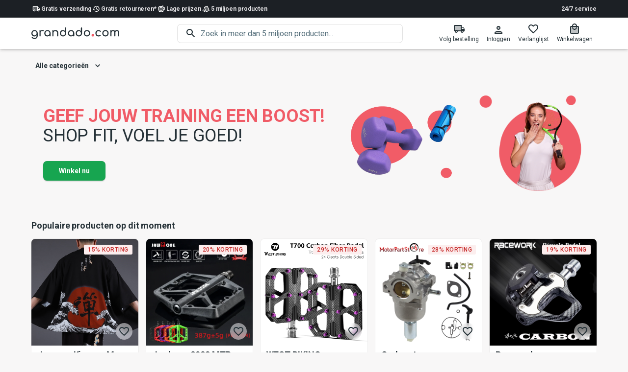

--- FILE ---
content_type: text/html; charset=utf-8
request_url: https://nl.grandado.com/
body_size: 35692
content:
<!DOCTYPE html><html><head><script>window.dataLayer=window.dataLayer||[];function gtag(){dataLayer.push(arguments);};gtag("consent","default",{"ad_storage":"denied","analytics_storage":"denied","ad_user_data":"denied","ad_personalization":"denied","wait_for_update":500});gtag("set","ads_data_redaction",true);</script><script src="https://web.cmp.usercentrics.eu/ui/loader.js" async="" id="usercentrics-cmp" data-settings-id="pSViDne0WlG23V"></script><script>window.dataLayer.push({"gtm.start":new Date().getTime(),event:"gtm.js"});</script><script src="https://www.googletagmanager.com/gtm.js?id=GTM-FVT7ZDSS" async=""></script><meta name="viewport" content="width=device-width"/><meta charSet="utf-8"/><link rel="preconnect" href="https://assets.nexusapp.co"/><link rel="preconnect" href="https://storefront-api.nexusapp.co/"/><meta name="format-detection" content="telephone=no"/><meta http-equiv="X-UA-Compatible" content="IE=edge,chrome=1"/><link rel="icon" type="image/png" href="/_next/static/media/favicon.7d36ceb8.png"/><link rel="icon" type="image/svg" href="/_next/static/media/favicon.2e397b19.svg"/><link rel="shortcut icon" type="image/png" href="/_next/static/media/favicon.7d36ceb8.png"/><link rel="shortcut icon" type="image/svg+xml" href="/_next/static/media/favicon.2e397b19.svg"/><title>Grandado  –  Altijd lage prijzen</title><meta property="description" content="Jij wil het? We hebben het! Met meer dan 5 miljoen producten en geweldige prijzen is er altijd iets voor jou."/><meta property="og:site_name" content="Grandado"/><meta property="og:title" content="Grandado - Altijd gratis verzending"/><meta property="og:type" content="product"/><meta property="og:description" content="De voordelen van een lokale winkel. De prijzen van een internationale webshop. Meer dan 5.000.000 budgetproducten."/><meta name="twitter:card" content="summary_large_image"/><meta name="twitter:title" content="Grandado - Altijd gratis verzending"/><meta name="twitter:description" content="De voordelen van een lokale winkel. De prijzen van een internationale webshop. Meer dan 5.000.000 budgetproducten."/><script type="application/ld+json">{"@context":"https://schema.org","@type":"Organization","name":"Grandado","email":"mailto:info@nl.grandado.com","logo":"https://nl.grandado.com/_next/static/media/logo.a7ab8794.svg","url":"https://nl.grandado.com/"}</script><meta name="next-head-count" content="24"/><link rel="preconnect" href="https://fonts.gstatic.com" crossorigin /><link rel="preload" href="/_next/static/css/2acc3edf85d35d63.css" as="style"/><link rel="stylesheet" href="/_next/static/css/2acc3edf85d35d63.css" data-n-p=""/><noscript data-n-css=""></noscript><script defer="" nomodule="" src="/_next/static/chunks/polyfills-5cd94c89d3acac5f.js"></script><script src="/_next/static/chunks/webpack-90615e03dad23e6c.js" defer=""></script><script src="/_next/static/chunks/framework-79bce4a3a540b080.js" defer=""></script><script src="/_next/static/chunks/main-f291870a8fb9d4fa.js" defer=""></script><script src="/_next/static/chunks/pages/_app-861fd78c3a60f201.js" defer=""></script><script src="/_next/static/chunks/7989-f6e94cfa1545df97.js" defer=""></script><script src="/_next/static/chunks/1545-ef3057d01a2187bf.js" defer=""></script><script src="/_next/static/chunks/2742-1f78de3aceae850f.js" defer=""></script><script src="/_next/static/chunks/4354-c8e87c78b5daa378.js" defer=""></script><script src="/_next/static/chunks/9740-e8e9dd9c7b45bfdc.js" defer=""></script><script src="/_next/static/chunks/6316-618b3d7eb6f8fa7d.js" defer=""></script><script src="/_next/static/chunks/6836-23b4ec1df21e4366.js" defer=""></script><script src="/_next/static/chunks/8207-25fa1716afd72cc1.js" defer=""></script><script src="/_next/static/chunks/8722-25ba0c3e5558438b.js" defer=""></script><script src="/_next/static/chunks/pages/index-76ae71e15c4b72c1.js" defer=""></script><script src="/_next/static/PJIyG7KPJ9zQFFh77U7Cp/_buildManifest.js" defer=""></script><script src="/_next/static/PJIyG7KPJ9zQFFh77U7Cp/_ssgManifest.js" defer=""></script><script src="/_next/static/PJIyG7KPJ9zQFFh77U7Cp/_middlewareManifest.js" defer=""></script><style data-emotion="css-global 1bs3hc7">html{-webkit-font-smoothing:antialiased;-moz-osx-font-smoothing:grayscale;box-sizing:border-box;-webkit-text-size-adjust:100%;}*,*::before,*::after{box-sizing:inherit;}strong,b{font-weight:700;}body{margin:0;color:#263238;font-family:-apple-system,BlinkMacSystemFont,"Segoe UI",Roboto,Helvetica,"Apple Color Emoji","Segoe UI Emoji","Segoe UI Symbol",Arial,sans-serif;font-weight:400;font-size:16px;line-height:18px;letter-spacing:-0.05px;background-color:#f8f7f7;}@media print{body{background-color:#fff;}}body::backdrop{background-color:#f8f7f7;}</style><style data-emotion="css-global aal4k3">:root,body,#__next{height:100%;}</style><style data-emotion="css-global 1prfaxn">@-webkit-keyframes mui-auto-fill{from{display:block;}}@keyframes mui-auto-fill{from{display:block;}}@-webkit-keyframes mui-auto-fill-cancel{from{display:block;}}@keyframes mui-auto-fill-cancel{from{display:block;}}</style><style data-emotion="css-global animation-c7515d">@-webkit-keyframes animation-c7515d{0%{opacity:1;}50%{opacity:0.4;}100%{opacity:1;}}@keyframes animation-c7515d{0%{opacity:1;}50%{opacity:0.4;}100%{opacity:1;}}</style><style data-emotion="css-global animation-wiooy9">@-webkit-keyframes animation-wiooy9{0%{-webkit-transform:translateX(-100%);-moz-transform:translateX(-100%);-ms-transform:translateX(-100%);transform:translateX(-100%);}50%{-webkit-transform:translateX(100%);-moz-transform:translateX(100%);-ms-transform:translateX(100%);transform:translateX(100%);}100%{-webkit-transform:translateX(100%);-moz-transform:translateX(100%);-ms-transform:translateX(100%);transform:translateX(100%);}}@keyframes animation-wiooy9{0%{-webkit-transform:translateX(-100%);-moz-transform:translateX(-100%);-ms-transform:translateX(-100%);transform:translateX(-100%);}50%{-webkit-transform:translateX(100%);-moz-transform:translateX(100%);-ms-transform:translateX(100%);transform:translateX(100%);}100%{-webkit-transform:translateX(100%);-moz-transform:translateX(100%);-ms-transform:translateX(100%);transform:translateX(100%);}}</style><style data-emotion="css oz4fal 1vtbt46 vo1j36 1x2phcg fw48zm qeidvk 1b4s3sg 1k33q06 1m5uxhm 18dit6e uvy67n 1im1p2n 1qsxih2 1fzejg8 bmit6 1fjj15 ykdfyf tsc2v9 vubbuv cl5i2p intsoq 1v4rq2o 1olr5ni 191a85y 1y108pi 1ylfcst 1psvgnx 1l54tgj 1w0ym84 1bc39ip 1odzr27 pt151d 56nxvx hboir5 8atqhb rjcab7 12t0njs 13ym46k 1tsvksn pbp1cx 11a9102 1oomigj 193yhcq lb5qxf 1cttndl 11g768l v7ibem ma2ft5 1fcttxb 1ekqge8 1821gv5 17jlux4 2j5iyq jo3ec3 bfkp7d 18h9bsy 16a8s20 xj1tos 1evl726 1d1qtau yciola hh05z4 1c0cfyw 1fspa6v 19o40po a7ye0w 1lw656x 1ontqvh 1584yqr yd8sa2 19kcpaj 1vvqtzk ayb5mm j0ozid j7qwjs k0nhqa 18il77t 1k3x8v3 1tw3sjj igs3ac hdw1oc 1yyo962 1ktfxws 1qw04j6 1c0wj8h">.css-oz4fal{display:-webkit-box;display:-webkit-flex;display:-ms-flexbox;display:flex;-webkit-flex-direction:column;-ms-flex-direction:column;flex-direction:column;-webkit-flex:1 1 auto;-ms-flex:1 1 auto;flex:1 1 auto;max-width:100%;min-height:100vh;}.css-1vtbt46{font-size:12px;padding-top:8px;padding-bottom:8px;color:#e6e5e8;background:#1c2025;}.css-1vtbt46 .MuiAvatar-root,.css-1vtbt46 .MuiListItemText-root{font-weight:600;color:#fff;}.css-vo1j36{width:100%;margin-left:auto;box-sizing:border-box;margin-right:auto;display:block;padding-left:16px;padding-right:16px;display:-webkit-box;display:-webkit-flex;display:-ms-flexbox;display:flex;-webkit-align-items:center;-webkit-box-align:center;-ms-flex-align:center;align-items:center;-webkit-box-pack:justify;-webkit-justify-content:space-between;justify-content:space-between;gap:8px;}@media (min-width:600px){.css-vo1j36{padding-left:24px;padding-right:24px;}}@media (min-width:1200px){.css-vo1j36{max-width:1200px;}}.css-1x2phcg{display:-webkit-box;display:-webkit-flex;display:-ms-flexbox;display:flex;-webkit-flex-direction:row;-ms-flex-direction:row;flex-direction:row;-webkit-box-pack:center;-ms-flex-pack:center;-webkit-justify-content:center;justify-content:center;-webkit-align-items:center;-webkit-box-align:center;-ms-flex-align:center;align-items:center;gap:16px;}.css-fw48zm{list-style:none;margin:0;padding:0;position:relative;padding-top:8px;padding-bottom:8px;display:-webkit-box;display:-webkit-flex;display:-ms-flexbox;display:flex;margin:0;padding:0;-webkit-flex-direction:row;-ms-flex-direction:row;flex-direction:row;gap:16px;}.css-qeidvk{display:-webkit-box;display:-webkit-flex;display:-ms-flexbox;display:flex;-webkit-box-pack:start;-ms-flex-pack:start;-webkit-justify-content:flex-start;justify-content:flex-start;-webkit-align-items:center;-webkit-box-align:center;-ms-flex-align:center;align-items:center;position:relative;-webkit-text-decoration:none;text-decoration:none;width:100%;box-sizing:border-box;text-align:left;padding-top:8px;padding-bottom:8px;padding-left:16px;padding-right:16px;padding:0;gap:8px;-webkit-align-items:center;-webkit-box-align:center;-ms-flex-align:center;align-items:center;-webkit-flex-direction:row;-ms-flex-direction:row;flex-direction:row;}.css-qeidvk.Mui-focusVisible{background-color:rgba(255, 255, 255, 0.12);}.css-qeidvk.Mui-selected{background-color:rgba(75, 136, 255, 0.16);}.css-qeidvk.Mui-selected.Mui-focusVisible{background-color:rgba(75, 136, 255, 0.28);}.css-qeidvk.Mui-disabled{opacity:0.38;}.css-1b4s3sg{position:relative;display:-webkit-box;display:-webkit-flex;display:-ms-flexbox;display:flex;-webkit-align-items:center;-webkit-box-align:center;-ms-flex-align:center;align-items:center;-webkit-box-pack:center;-ms-flex-pack:center;-webkit-justify-content:center;justify-content:center;-webkit-flex-shrink:0;-ms-flex-negative:0;flex-shrink:0;width:40px;height:40px;font-family:-apple-system,BlinkMacSystemFont,"Segoe UI",Roboto,Helvetica,"Apple Color Emoji","Segoe UI Emoji","Segoe UI Symbol",Arial,sans-serif;font-size:1.25rem;line-height:1;border-radius:50%;overflow:hidden;-webkit-user-select:none;-moz-user-select:none;-ms-user-select:none;user-select:none;color:#f8f7f7;background-color:#757575;height:20px;width:20px;background-color:transparent;}.css-1b4s3sg svg{font-size:1rem;}.css-1k33q06{-webkit-user-select:none;-moz-user-select:none;-ms-user-select:none;user-select:none;width:1em;height:1em;display:inline-block;fill:currentColor;-webkit-flex-shrink:0;-ms-flex-negative:0;flex-shrink:0;-webkit-transition:fill 200ms cubic-bezier(0.4, 0, 0.2, 1) 0ms;transition:fill 200ms cubic-bezier(0.4, 0, 0.2, 1) 0ms;font-size:1.25rem;}.css-1m5uxhm{-webkit-flex:1 1 auto;-ms-flex:1 1 auto;flex:1 1 auto;min-width:0;margin-top:4px;margin-bottom:4px;margin:0;-webkit-flex:inherit;-ms-flex:inherit;flex:inherit;}.css-1m5uxhm span,.css-1m5uxhm strong,.css-1m5uxhm p{font-size:inherit;font-weight:inherit;}@media (min-width:600px){.css-1m5uxhm{width:-webkit-max-content;width:-moz-max-content;width:max-content;}}.css-18dit6e{margin:0;font-family:-apple-system,BlinkMacSystemFont,"Segoe UI",Roboto,Helvetica,"Apple Color Emoji","Segoe UI Emoji","Segoe UI Symbol",Arial,sans-serif;font-weight:400;font-size:16px;line-height:18px;color:#e6e5e8;letter-spacing:-0.05px;display:block;}.css-uvy67n{margin:0;color:inherit;font-weight:600;text-align:right;-webkit-text-decoration:none;text-decoration:none;color:inherit;}.css-uvy67n:hover{-webkit-text-decoration:underline;text-decoration:underline;}.css-1im1p2n{background-color:#fff;color:#263238;-webkit-transition:box-shadow 300ms cubic-bezier(0.4, 0, 0.2, 1) 0ms;transition:box-shadow 300ms cubic-bezier(0.4, 0, 0.2, 1) 0ms;box-shadow:0 0 1px 0 rgba(0,0,0,0.31),0px 2px 4px -1px rgba(0,0,0,0.12),0px 4px 5px 0px rgba(0,0,0,0.09),0px 1px 10px 0px rgba(0,0,0,0.02);display:-webkit-box;display:-webkit-flex;display:-ms-flexbox;display:flex;-webkit-flex-direction:column;-ms-flex-direction:column;flex-direction:column;width:100%;box-sizing:border-box;-webkit-flex-shrink:0;-ms-flex-negative:0;flex-shrink:0;position:-webkit-sticky;position:sticky;z-index:1100;top:0;left:auto;right:0;background-color:#4b88ff;color:#fff;color:#263238;background-color:rgba(255, 255, 255, 0.9);-webkit-backdrop-filter:blur(5px) saturate(180%);backdrop-filter:blur(5px) saturate(180%);}.css-1qsxih2{width:100%;margin-left:auto;box-sizing:border-box;margin-right:auto;display:block;padding-left:16px;padding-right:16px;}@media (min-width:600px){.css-1qsxih2{padding-left:24px;padding-right:24px;}}@media (min-width:1200px){.css-1qsxih2{max-width:1200px;}}.css-1fzejg8{position:relative;display:-webkit-box;display:-webkit-flex;display:-ms-flexbox;display:flex;-webkit-align-items:center;-webkit-box-align:center;-ms-flex-align:center;align-items:center;min-height:56px;display:grid;grid-template-areas:"menu logo nav" "search search search";grid-template-columns:auto auto 1fr;gap:8px;padding:8px 0px 12px 0px;}@media (min-width:0px) and (orientation: landscape){.css-1fzejg8{min-height:48px;}}@media (min-width:600px){.css-1fzejg8{min-height:64px;}}@media (min-width:900px){.css-1fzejg8{padding:0;grid-template-areas:"menu logo search nav";grid-template-columns:auto auto 1fr auto;}}.css-bmit6{margin:0;color:#4b88ff;-webkit-text-decoration:none;text-decoration:none;display:-webkit-box;display:-webkit-flex;display:-ms-flexbox;display:flex;-webkit-align-content:center;-ms-flex-line-pack:center;align-content:center;}.css-bmit6:hover{-webkit-text-decoration:underline;text-decoration:underline;}.css-1fjj15{width:80%;max-height:48px;max-width:224px;color:#263238;grid-area:logo;}.css-ykdfyf{grid-area:search;justify-self:center;display:grid;grid-template-columns:auto 1fr;-webkit-align-items:center;-webkit-box-align:center;-ms-flex-align:center;align-items:center;color:#263238;border-radius:8px;box-shadow:0 0 0 1px rgba(0, 0, 0, 0.12) inset;background-color:#fff;-webkit-transition:background-color 150ms cubic-bezier(0.4, 0, 0.2, 1) 0ms,box-shadow 150ms cubic-bezier(0.4, 0, 0.2, 1) 0ms;transition:background-color 150ms cubic-bezier(0.4, 0, 0.2, 1) 0ms,box-shadow 150ms cubic-bezier(0.4, 0, 0.2, 1) 0ms;width:100%;}.css-ykdfyf:hover{box-shadow:0 0 0 1px #4b88ff inset;}.css-ykdfyf:focus-within{box-shadow:0 0 0 2px #4b88ff inset;}@media (min-width:900px){.css-ykdfyf{width:80%;}}.css-tsc2v9{display:-webkit-inline-box;display:-webkit-inline-flex;display:-ms-inline-flexbox;display:inline-flex;-webkit-align-items:center;-webkit-box-align:center;-ms-flex-align:center;align-items:center;-webkit-box-pack:center;-ms-flex-pack:center;-webkit-justify-content:center;justify-content:center;position:relative;box-sizing:border-box;-webkit-tap-highlight-color:transparent;background-color:transparent;outline:0;border:0;margin:0;border-radius:0;padding:0;cursor:pointer;-webkit-user-select:none;-moz-user-select:none;-ms-user-select:none;user-select:none;vertical-align:middle;-moz-appearance:none;-webkit-appearance:none;-webkit-text-decoration:none;text-decoration:none;color:inherit;-webkit-flex:0;-ms-flex:0;flex:0;padding:0px 8px 0px 16px;pointer-events:none;display:-webkit-box;display:-webkit-flex;display:-ms-flexbox;display:flex;-webkit-align-items:center;-webkit-box-align:center;-ms-flex-align:center;align-items:center;-webkit-box-pack:center;-ms-flex-pack:center;-webkit-justify-content:center;justify-content:center;}.css-tsc2v9::-moz-focus-inner{border-style:none;}.css-tsc2v9.Mui-disabled{pointer-events:none;cursor:default;}@media print{.css-tsc2v9{-webkit-print-color-adjust:exact;color-adjust:exact;}}.css-vubbuv{-webkit-user-select:none;-moz-user-select:none;-ms-user-select:none;user-select:none;width:1em;height:1em;display:inline-block;fill:currentColor;-webkit-flex-shrink:0;-ms-flex-negative:0;flex-shrink:0;-webkit-transition:fill 200ms cubic-bezier(0.4, 0, 0.2, 1) 0ms;transition:fill 200ms cubic-bezier(0.4, 0, 0.2, 1) 0ms;font-size:1.5rem;}.css-cl5i2p{font-family:-apple-system,BlinkMacSystemFont,"Segoe UI",Roboto,Helvetica,"Apple Color Emoji","Segoe UI Emoji","Segoe UI Symbol",Arial,sans-serif;font-weight:400;font-size:16px;line-height:1.4375em;color:#263238;letter-spacing:-0.05px;box-sizing:border-box;position:relative;cursor:text;display:-webkit-inline-box;display:-webkit-inline-flex;display:-ms-inline-flexbox;display:inline-flex;-webkit-align-items:center;-webkit-box-align:center;-ms-flex-align:center;align-items:center;width:100%;}.css-cl5i2p.Mui-disabled{color:rgba(0, 0, 0, 0.38);cursor:default;}.css-cl5i2p .MuiInputBase-input{padding:8px 8px 8px 0px;-webkit-transition:width 300ms cubic-bezier(0.4, 0, 0.2, 1) 0ms;transition:width 300ms cubic-bezier(0.4, 0, 0.2, 1) 0ms;width:100%;}.css-cl5i2p .MuiInputBase-input:placeholder{color:#546e7a;}.css-intsoq{font:inherit;letter-spacing:inherit;color:currentColor;padding:4px 0 5px;border:0;box-sizing:content-box;background:none;height:1.4375em;margin:0;-webkit-tap-highlight-color:transparent;display:block;min-width:0;width:100%;-webkit-animation-name:mui-auto-fill-cancel;animation-name:mui-auto-fill-cancel;-webkit-animation-duration:10ms;animation-duration:10ms;-moz-appearance:textfield;font-size:16px;}.css-intsoq::-webkit-input-placeholder{color:currentColor;opacity:0.42;-webkit-transition:opacity 200ms cubic-bezier(0.4, 0, 0.2, 1) 0ms;transition:opacity 200ms cubic-bezier(0.4, 0, 0.2, 1) 0ms;}.css-intsoq::-moz-placeholder{color:currentColor;opacity:0.42;-webkit-transition:opacity 200ms cubic-bezier(0.4, 0, 0.2, 1) 0ms;transition:opacity 200ms cubic-bezier(0.4, 0, 0.2, 1) 0ms;}.css-intsoq:-ms-input-placeholder{color:currentColor;opacity:0.42;-webkit-transition:opacity 200ms cubic-bezier(0.4, 0, 0.2, 1) 0ms;transition:opacity 200ms cubic-bezier(0.4, 0, 0.2, 1) 0ms;}.css-intsoq::-ms-input-placeholder{color:currentColor;opacity:0.42;-webkit-transition:opacity 200ms cubic-bezier(0.4, 0, 0.2, 1) 0ms;transition:opacity 200ms cubic-bezier(0.4, 0, 0.2, 1) 0ms;}.css-intsoq:focus{outline:0;}.css-intsoq:invalid{box-shadow:none;}.css-intsoq::-webkit-search-decoration{-webkit-appearance:none;}label[data-shrink=false]+.MuiInputBase-formControl .css-intsoq::-webkit-input-placeholder{opacity:0!important;}label[data-shrink=false]+.MuiInputBase-formControl .css-intsoq::-moz-placeholder{opacity:0!important;}label[data-shrink=false]+.MuiInputBase-formControl .css-intsoq:-ms-input-placeholder{opacity:0!important;}label[data-shrink=false]+.MuiInputBase-formControl .css-intsoq::-ms-input-placeholder{opacity:0!important;}label[data-shrink=false]+.MuiInputBase-formControl .css-intsoq:focus::-webkit-input-placeholder{opacity:0.42;}label[data-shrink=false]+.MuiInputBase-formControl .css-intsoq:focus::-moz-placeholder{opacity:0.42;}label[data-shrink=false]+.MuiInputBase-formControl .css-intsoq:focus:-ms-input-placeholder{opacity:0.42;}label[data-shrink=false]+.MuiInputBase-formControl .css-intsoq:focus::-ms-input-placeholder{opacity:0.42;}.css-intsoq.Mui-disabled{opacity:1;-webkit-text-fill-color:rgba(0, 0, 0, 0.38);}.css-intsoq:-webkit-autofill{-webkit-animation-duration:5000s;animation-duration:5000s;-webkit-animation-name:mui-auto-fill;animation-name:mui-auto-fill;}.css-intsoq::-webkit-input-placeholder{opacity:1;color:#546e7a;}.css-intsoq::-moz-placeholder{opacity:1;color:#546e7a;}.css-intsoq:-ms-input-placeholder{opacity:1;color:#546e7a;}.css-intsoq::placeholder{opacity:1;color:#546e7a;}.css-1v4rq2o{display:-webkit-box;display:-webkit-flex;display:-ms-flexbox;display:flex;-webkit-flex-direction:row;-ms-flex-direction:row;flex-direction:row;-webkit-box-pack:end;-ms-flex-pack:end;-webkit-justify-content:flex-end;justify-content:flex-end;grid-area:nav;}.css-1olr5ni{display:-webkit-inline-box;display:-webkit-inline-flex;display:-ms-inline-flexbox;display:inline-flex;-webkit-align-items:center;-webkit-box-align:center;-ms-flex-align:center;align-items:center;-webkit-box-pack:center;-ms-flex-pack:center;-webkit-justify-content:center;justify-content:center;position:relative;box-sizing:border-box;-webkit-tap-highlight-color:transparent;background-color:transparent;outline:0;border:0;margin:0;border-radius:0;padding:0;cursor:pointer;-webkit-user-select:none;-moz-user-select:none;-ms-user-select:none;user-select:none;vertical-align:middle;-moz-appearance:none;-webkit-appearance:none;-webkit-text-decoration:none;text-decoration:none;color:inherit;display:-webkit-box;display:-webkit-flex;display:-ms-flexbox;display:flex;-webkit-flex-direction:column;-ms-flex-direction:column;flex-direction:column;gap:4px;padding:8px;-webkit-align-content:center;-ms-flex-line-pack:center;align-content:center;border-radius:8px;-webkit-transition:background-color 150ms cubic-bezier(0.4, 0, 0.2, 1) 0ms;transition:background-color 150ms cubic-bezier(0.4, 0, 0.2, 1) 0ms;}.css-1olr5ni::-moz-focus-inner{border-style:none;}.css-1olr5ni.Mui-disabled{pointer-events:none;cursor:default;}@media print{.css-1olr5ni{-webkit-print-color-adjust:exact;color-adjust:exact;}}@media (min-width:900px){.css-1olr5ni{min-width:64px;}}.css-1olr5ni:hover{color:inherit;background-color:rgba(0, 0, 0, 0.04);}.css-191a85y{font-size:12px;}@media (max-width:899.95px){.css-191a85y{display:none;}}.css-1y108pi{position:relative;display:-webkit-inline-box;display:-webkit-inline-flex;display:-ms-inline-flexbox;display:inline-flex;vertical-align:middle;-webkit-flex-shrink:0;-ms-flex-negative:0;flex-shrink:0;}@media (min-width:900px){.css-1y108pi .MuiBadge-badge{top:12px;right:12px;}}.css-1ylfcst{display:-webkit-box;display:-webkit-flex;display:-ms-flexbox;display:flex;-webkit-flex-direction:row;-ms-flex-direction:row;flex-direction:row;-webkit-box-flex-wrap:wrap;-webkit-flex-wrap:wrap;-ms-flex-wrap:wrap;flex-wrap:wrap;-webkit-box-pack:center;-ms-flex-pack:center;-webkit-justify-content:center;justify-content:center;-webkit-align-content:center;-ms-flex-line-pack:center;align-content:center;-webkit-align-items:center;-webkit-box-align:center;-ms-flex-align:center;align-items:center;position:absolute;box-sizing:border-box;font-family:-apple-system,BlinkMacSystemFont,"Segoe UI",Roboto,Helvetica,"Apple Color Emoji","Segoe UI Emoji","Segoe UI Symbol",Arial,sans-serif;font-weight:500;font-size:0.75rem;min-width:20px;line-height:1;padding:0 6px;height:20px;border-radius:10px;z-index:1;-webkit-transition:-webkit-transform 195ms cubic-bezier(0.4, 0, 0.2, 1) 0ms;transition:transform 195ms cubic-bezier(0.4, 0, 0.2, 1) 0ms;background-color:#d32f2f;color:#fff;top:14%;right:14%;-webkit-transform:scale(1) translate(50%, -50%);-moz-transform:scale(1) translate(50%, -50%);-ms-transform:scale(1) translate(50%, -50%);transform:scale(1) translate(50%, -50%);transform-origin:100% 0%;}.css-1ylfcst.MuiBadge-invisible{-webkit-transform:scale(0) translate(50%, -50%);-moz-transform:scale(0) translate(50%, -50%);-ms-transform:scale(0) translate(50%, -50%);transform:scale(0) translate(50%, -50%);}.css-1psvgnx{background-color:#fff;color:#263238;-webkit-transition:box-shadow 300ms cubic-bezier(0.4, 0, 0.2, 1) 0ms;transition:box-shadow 300ms cubic-bezier(0.4, 0, 0.2, 1) 0ms;border-radius:8px;box-shadow:none;font-family:-apple-system,BlinkMacSystemFont,"Segoe UI",Roboto,Helvetica,"Apple Color Emoji","Segoe UI Emoji","Segoe UI Symbol",Arial,sans-serif;font-weight:400;font-size:14px;line-height:18px;color:rgb(95, 33, 32);letter-spacing:-0.04px;background-color:rgb(253, 237, 237);display:-webkit-box;display:-webkit-flex;display:-ms-flexbox;display:flex;padding:6px 16px;margin-top:16px;margin-bottom:16px;}.css-1psvgnx .MuiAlert-icon{color:#ef5350;}.css-1l54tgj{margin-right:12px;padding:7px 0;display:-webkit-box;display:-webkit-flex;display:-ms-flexbox;display:flex;font-size:22px;opacity:0.9;}.css-1w0ym84{padding:8px 0;}.css-1bc39ip{margin:0;font-family:-apple-system,BlinkMacSystemFont,"Segoe UI",Roboto,Helvetica,"Apple Color Emoji","Segoe UI Emoji","Segoe UI Symbol",Arial,sans-serif;font-weight:400;font-size:16px;line-height:18px;color:#263238;letter-spacing:-0.05px;margin-bottom:0.35em;font-weight:500;margin-top:-2px;margin-bottom:8px;}.css-1odzr27{display:-webkit-inline-box;display:-webkit-inline-flex;display:-ms-inline-flexbox;display:inline-flex;-webkit-align-items:center;-webkit-box-align:center;-ms-flex-align:center;align-items:center;-webkit-box-pack:center;-ms-flex-pack:center;-webkit-justify-content:center;justify-content:center;position:relative;box-sizing:border-box;-webkit-tap-highlight-color:transparent;background-color:transparent;outline:0;border:0;margin:0;border-radius:0;padding:0;cursor:pointer;-webkit-user-select:none;-moz-user-select:none;-ms-user-select:none;user-select:none;vertical-align:middle;-moz-appearance:none;-webkit-appearance:none;-webkit-text-decoration:none;text-decoration:none;color:inherit;font-family:-apple-system,BlinkMacSystemFont,"Segoe UI",Roboto,Helvetica,"Apple Color Emoji","Segoe UI Emoji","Segoe UI Symbol",Arial,sans-serif;font-weight:500;font-size:14px;line-height:1.75;text-transform:uppercase;color:inherit;min-width:64px;padding:6px 8px;border-radius:8px;-webkit-transition:background-color 250ms cubic-bezier(0.4, 0, 0.2, 1) 0ms,box-shadow 250ms cubic-bezier(0.4, 0, 0.2, 1) 0ms,border-color 250ms cubic-bezier(0.4, 0, 0.2, 1) 0ms,color 250ms cubic-bezier(0.4, 0, 0.2, 1) 0ms;transition:background-color 250ms cubic-bezier(0.4, 0, 0.2, 1) 0ms,box-shadow 250ms cubic-bezier(0.4, 0, 0.2, 1) 0ms,border-color 250ms cubic-bezier(0.4, 0, 0.2, 1) 0ms,color 250ms cubic-bezier(0.4, 0, 0.2, 1) 0ms;border-color:currentColor;font-weight:600;text-transform:none;margin-top:16px;}.css-1odzr27::-moz-focus-inner{border-style:none;}.css-1odzr27.Mui-disabled{pointer-events:none;cursor:default;}@media print{.css-1odzr27{-webkit-print-color-adjust:exact;color-adjust:exact;}}.css-1odzr27:hover{-webkit-text-decoration:none;text-decoration:none;background-color:rgba(38, 50, 56, 0.04);}@media (hover: none){.css-1odzr27:hover{background-color:transparent;}}.css-1odzr27.Mui-disabled{color:rgba(0, 0, 0, 0.26);}.css-pt151d{display:inherit;margin-right:-4px;margin-left:8px;}.css-pt151d>*:nth-of-type(1){font-size:20px;}.css-56nxvx{height:0;overflow:hidden;-webkit-transition:height 300ms cubic-bezier(0.4, 0, 0.2, 1) 0ms;transition:height 300ms cubic-bezier(0.4, 0, 0.2, 1) 0ms;visibility:hidden;margin-bottom:16px;}.css-hboir5{display:-webkit-box;display:-webkit-flex;display:-ms-flexbox;display:flex;width:100%;}.css-8atqhb{width:100%;}.css-rjcab7{list-style:none;margin:0;padding:0;position:relative;padding-top:8px;padding-bottom:8px;display:grid;-webkit-box-flex-wrap:wrap;-webkit-flex-wrap:wrap;-ms-flex-wrap:wrap;flex-wrap:wrap;grid-template-columns:repeat(auto-fit, minmax(200px, 1fr));-webkit-align-items:center;-webkit-box-align:center;-ms-flex-align:center;align-items:center;background-color:white;border-radius:8px;margin-top:8px;padding-top:0px;box-shadow:0 0 1px 0 rgba(0,0,0,0.31),0px 2px 1px -1px rgba(0,0,0,0.12),0px 1px 1px 0px rgba(0,0,0,0.09),0px 1px 3px 0px rgba(0,0,0,0.02);}.css-12t0njs{display:-webkit-inline-box;display:-webkit-inline-flex;display:-ms-inline-flexbox;display:inline-flex;-webkit-align-items:center;-webkit-box-align:center;-ms-flex-align:center;align-items:center;-webkit-box-pack:center;-ms-flex-pack:center;-webkit-justify-content:center;justify-content:center;position:relative;box-sizing:border-box;-webkit-tap-highlight-color:transparent;background-color:transparent;outline:0;border:0;margin:0;border-radius:0;padding:0;cursor:pointer;-webkit-user-select:none;-moz-user-select:none;-ms-user-select:none;user-select:none;vertical-align:middle;-moz-appearance:none;-webkit-appearance:none;-webkit-text-decoration:none;text-decoration:none;color:inherit;display:-webkit-box;display:-webkit-flex;display:-ms-flexbox;display:flex;-webkit-box-flex:1;-webkit-flex-grow:1;-ms-flex-positive:1;flex-grow:1;-webkit-box-pack:start;-ms-flex-pack:start;-webkit-justify-content:flex-start;justify-content:flex-start;-webkit-align-items:center;-webkit-box-align:center;-ms-flex-align:center;align-items:center;position:relative;-webkit-text-decoration:none;text-decoration:none;min-width:0;box-sizing:border-box;text-align:left;padding-top:4px;padding-bottom:4px;-webkit-transition:background-color 150ms cubic-bezier(0.4, 0, 0.2, 1) 0ms;transition:background-color 150ms cubic-bezier(0.4, 0, 0.2, 1) 0ms;padding-left:16px;padding-right:16px;margin-top:8px;margin-left:0px;-webkit-box-flex:inherit;-webkit-flex-grow:inherit;-ms-flex-positive:inherit;flex-grow:inherit;}.css-12t0njs::-moz-focus-inner{border-style:none;}.css-12t0njs.Mui-disabled{pointer-events:none;cursor:default;}@media print{.css-12t0njs{-webkit-print-color-adjust:exact;color-adjust:exact;}}.css-12t0njs:hover{-webkit-text-decoration:none;text-decoration:none;background-color:rgba(0, 0, 0, 0.04);}@media (hover: none){.css-12t0njs:hover{background-color:transparent;}}.css-12t0njs.Mui-selected{background-color:rgba(75, 136, 255, 0.08);}.css-12t0njs.Mui-selected.Mui-focusVisible{background-color:rgba(75, 136, 255, 0.2);}.css-12t0njs.Mui-selected:hover{background-color:rgba(75, 136, 255, 0.12);}@media (hover: none){.css-12t0njs.Mui-selected:hover{background-color:rgba(75, 136, 255, 0.08);}}.css-12t0njs.Mui-focusVisible{background-color:rgba(0, 0, 0, 0.12);}.css-12t0njs.Mui-disabled{opacity:0.38;}.css-13ym46k{display:-webkit-box;display:-webkit-flex;display:-ms-flexbox;display:flex;-webkit-box-pack:start;-ms-flex-pack:start;-webkit-justify-content:flex-start;justify-content:flex-start;-webkit-align-items:center;-webkit-box-align:center;-ms-flex-align:center;align-items:center;position:relative;-webkit-text-decoration:none;text-decoration:none;width:100%;box-sizing:border-box;text-align:left;-webkit-align-items:center;-webkit-box-align:center;-ms-flex-align:center;align-items:center;}.css-13ym46k.Mui-focusVisible{background-color:rgba(0, 0, 0, 0.12);}.css-13ym46k.Mui-selected{background-color:rgba(75, 136, 255, 0.08);}.css-13ym46k.Mui-selected.Mui-focusVisible{background-color:rgba(75, 136, 255, 0.2);}.css-13ym46k.Mui-disabled{opacity:0.38;}.css-1tsvksn{-webkit-flex:1 1 auto;-ms-flex:1 1 auto;flex:1 1 auto;min-width:0;margin-top:4px;margin-bottom:4px;}.css-pbp1cx{margin:0;font-family:-apple-system,BlinkMacSystemFont,"Segoe UI",Roboto,Helvetica,"Apple Color Emoji","Segoe UI Emoji","Segoe UI Symbol",Arial,sans-serif;font-weight:400;font-size:14px;line-height:18px;color:#546e7a;letter-spacing:-0.04px;display:block;}.css-11a9102{-webkit-user-select:none;-moz-user-select:none;-ms-user-select:none;user-select:none;width:1em;height:1em;display:inline-block;fill:currentColor;-webkit-flex-shrink:0;-ms-flex-negative:0;flex-shrink:0;-webkit-transition:fill 200ms cubic-bezier(0.4, 0, 0.2, 1) 0ms;transition:fill 200ms cubic-bezier(0.4, 0, 0.2, 1) 0ms;font-size:1.5rem;color:#f05c67;}.css-1oomigj{display:block;background-color:rgba(38, 50, 56, 0.11);height:1.2em;-webkit-animation:animation-c7515d 1.5s ease-in-out 0.5s infinite;animation:animation-c7515d 1.5s ease-in-out 0.5s infinite;margin-bottom:32px;}.css-193yhcq{width:100%;margin-left:auto;box-sizing:border-box;margin-right:auto;display:block;padding-left:16px;padding-right:16px;margin-bottom:80px;}@media (min-width:600px){.css-193yhcq{padding-left:24px;padding-right:24px;}}@media (min-width:1200px){.css-193yhcq{max-width:1200px;}}.css-lb5qxf{margin:0;font-family:-apple-system,BlinkMacSystemFont,"Segoe UI",Roboto,Helvetica,"Apple Color Emoji","Segoe UI Emoji","Segoe UI Symbol",Arial,sans-serif;font-weight:600;font-size:18px;line-height:22px;color:#263238;letter-spacing:-0.06px;margin-bottom:16px;}.css-1cttndl{display:grid;gap:16px;}@media (min-width:0px){.css-1cttndl{grid-template-columns:repeat(2, 1fr);}}@media (min-width:600px){.css-1cttndl{grid-template-columns:repeat(3, 1fr);}}@media (min-width:900px){.css-1cttndl{grid-template-columns:repeat(4, 1fr);}}@media (min-width:1200px){.css-1cttndl{grid-template-columns:repeat(5, 1fr);}}.css-11g768l{background-color:#fff;color:#263238;-webkit-transition:box-shadow 300ms cubic-bezier(0.4, 0, 0.2, 1) 0ms;transition:box-shadow 300ms cubic-bezier(0.4, 0, 0.2, 1) 0ms;border-radius:8px;box-shadow:0 0 1px 0 rgba(0,0,0,0.31),0px 2px 1px -1px rgba(0,0,0,0.12),0px 1px 1px 0px rgba(0,0,0,0.09),0px 1px 3px 0px rgba(0,0,0,0.02);overflow:hidden;position:relative;}.css-11g768l:hover{-webkit-transition:box-shadow 150ms cubic-bezier(0.4, 0, 0.2, 1) 0ms,background 150ms cubic-bezier(0.4, 0, 0.2, 1) 0ms;transition:box-shadow 150ms cubic-bezier(0.4, 0, 0.2, 1) 0ms,background 150ms cubic-bezier(0.4, 0, 0.2, 1) 0ms;box-shadow:0 0 1px 0 rgba(0,0,0,0.31),0px 5px 5px -3px rgba(0,0,0,0.12),0px 8px 10px 1px rgba(0,0,0,0.09),0px 3px 14px 2px rgba(0,0,0,0.02);}.css-11g768l:hover:active{box-shadow:0 0 1px 0 rgba(0,0,0,0.31),0px 2px 1px -1px rgba(0,0,0,0.12),0px 1px 1px 0px rgba(0,0,0,0.09),0px 1px 3px 0px rgba(0,0,0,0.02);}.css-11g768l:hover .discount-label{opacity:0;}.css-v7ibem{display:-webkit-inline-box;display:-webkit-inline-flex;display:-ms-inline-flexbox;display:inline-flex;-webkit-align-items:center;-webkit-box-align:center;-ms-flex-align:center;align-items:center;-webkit-box-pack:center;-ms-flex-pack:center;-webkit-justify-content:center;justify-content:center;position:relative;box-sizing:border-box;-webkit-tap-highlight-color:transparent;background-color:transparent;outline:0;border:0;margin:0;border-radius:0;padding:0;cursor:pointer;-webkit-user-select:none;-moz-user-select:none;-ms-user-select:none;user-select:none;vertical-align:middle;-moz-appearance:none;-webkit-appearance:none;-webkit-text-decoration:none;text-decoration:none;color:inherit;display:block;text-align:inherit;width:100%;height:100%;display:-webkit-box;display:-webkit-flex;display:-ms-flexbox;display:flex;-webkit-flex-direction:column;-ms-flex-direction:column;flex-direction:column;-webkit-box-pack:justify;-webkit-justify-content:space-between;justify-content:space-between;-webkit-align-items:flex-start;-webkit-box-align:flex-start;-ms-flex-align:flex-start;align-items:flex-start;}.css-v7ibem::-moz-focus-inner{border-style:none;}.css-v7ibem.Mui-disabled{pointer-events:none;cursor:default;}@media print{.css-v7ibem{-webkit-print-color-adjust:exact;color-adjust:exact;}}.css-v7ibem:hover .MuiCardActionArea-focusHighlight{opacity:0.04;}@media (hover: none){.css-v7ibem:hover .MuiCardActionArea-focusHighlight{opacity:0;}}.css-v7ibem.Mui-focusVisible .MuiCardActionArea-focusHighlight{opacity:0.12;}.css-ma2ft5{display:block;-webkit-background-size:cover;background-size:cover;background-repeat:no-repeat;-webkit-background-position:center;background-position:center;position:relative;width:100%;}.css-1fcttxb{display:block;background-color:rgba(38, 50, 56, 0.11);height:1.2em;position:relative;overflow:hidden;-webkit-mask-image:-webkit-radial-gradient(white, black);}.css-1fcttxb::after{-webkit-animation:animation-wiooy9 1.6s linear 0.5s infinite;animation:animation-wiooy9 1.6s linear 0.5s infinite;background:linear-gradient(90deg, transparent, rgba(0, 0, 0, 0.04), transparent);content:'';position:absolute;-webkit-transform:translateX(-100%);-moz-transform:translateX(-100%);-ms-transform:translateX(-100%);transform:translateX(-100%);bottom:0;left:0;right:0;top:0;}.css-1ekqge8{padding:16px;padding:12px;padding-top:8px;width:100%;}.css-1ekqge8:last-child{padding-bottom:24px;}.css-1821gv5{display:-webkit-box;display:-webkit-flex;display:-ms-flexbox;display:flex;-webkit-flex-direction:column;-ms-flex-direction:column;flex-direction:column;gap:8px;}.css-17jlux4{display:block;background-color:rgba(38, 50, 56, 0.11);height:auto;margin-top:0;margin-bottom:0;transform-origin:0 55%;-webkit-transform:scale(1, 0.60);-moz-transform:scale(1, 0.60);-ms-transform:scale(1, 0.60);transform:scale(1, 0.60);border-radius:8px/13.3px;}.css-17jlux4:empty:before{content:"\00a0";}.css-2j5iyq{display:-webkit-box;display:-webkit-flex;display:-ms-flexbox;display:flex;-webkit-flex-direction:row;-ms-flex-direction:row;flex-direction:row;gap:12px;-webkit-align-items:center;-webkit-box-align:center;-ms-flex-align:center;align-items:center;}.css-jo3ec3{overflow:hidden;pointer-events:none;position:absolute;top:0;right:0;bottom:0;left:0;border-radius:inherit;opacity:0;background-color:currentcolor;-webkit-transition:opacity 250ms cubic-bezier(0.4, 0, 0.2, 1) 0ms;transition:opacity 250ms cubic-bezier(0.4, 0, 0.2, 1) 0ms;}.css-bfkp7d{background-color:#fff;color:#263238;-webkit-transition:box-shadow 300ms cubic-bezier(0.4, 0, 0.2, 1) 0ms;transition:box-shadow 300ms cubic-bezier(0.4, 0, 0.2, 1) 0ms;border-radius:8px;box-shadow:0 0 1px 0 rgba(0,0,0,0.31),0px 2px 1px -1px rgba(0,0,0,0.12),0px 1px 1px 0px rgba(0,0,0,0.09),0px 1px 3px 0px rgba(0,0,0,0.02);border-radius:0;background-color:#fff;padding:24px 0px;}.css-18h9bsy{display:-webkit-box;display:-webkit-flex;display:-ms-flexbox;display:flex;-webkit-box-flex-wrap:wrap;-webkit-flex-wrap:wrap;-ms-flex-wrap:wrap;flex-wrap:wrap;justify-items:space-between;-webkit-box-pack:center;-ms-flex-pack:center;-webkit-justify-content:center;justify-content:center;gap:16px;}.css-16a8s20{width:100%;margin-left:auto;box-sizing:border-box;margin-right:auto;display:block;padding-left:16px;padding-right:16px;padding-top:32px;padding-bottom:32px;}@media (min-width:600px){.css-16a8s20{padding-left:24px;padding-right:24px;}}@media (min-width:900px){.css-16a8s20{max-width:900px;}}.css-16a8s20 .MuiList-root{gap:32px;}.css-16a8s20 .MuiListItem-root{gap:16px;}.css-16a8s20 .MuiAvatar-root{border:1px solid rgba(0, 0, 0, 0.12);background-color:#17a550;color:#fff;}.css-xj1tos{display:-webkit-box;display:-webkit-flex;display:-ms-flexbox;display:flex;-webkit-box-pack:start;-ms-flex-pack:start;-webkit-justify-content:flex-start;justify-content:flex-start;-webkit-align-items:center;-webkit-box-align:center;-ms-flex-align:center;align-items:center;position:relative;-webkit-text-decoration:none;text-decoration:none;width:100%;box-sizing:border-box;text-align:left;padding-top:8px;padding-bottom:8px;padding-left:16px;padding-right:16px;padding:0;gap:8px;-webkit-align-items:center;-webkit-box-align:center;-ms-flex-align:center;align-items:center;-webkit-flex-direction:column;-ms-flex-direction:column;flex-direction:column;}.css-xj1tos.Mui-focusVisible{background-color:rgba(0, 0, 0, 0.12);}.css-xj1tos.Mui-selected{background-color:rgba(75, 136, 255, 0.08);}.css-xj1tos.Mui-selected.Mui-focusVisible{background-color:rgba(75, 136, 255, 0.2);}.css-xj1tos.Mui-disabled{opacity:0.38;}.css-1evl726{position:relative;display:-webkit-box;display:-webkit-flex;display:-ms-flexbox;display:flex;-webkit-align-items:center;-webkit-box-align:center;-ms-flex-align:center;align-items:center;-webkit-box-pack:center;-ms-flex-pack:center;-webkit-justify-content:center;justify-content:center;-webkit-flex-shrink:0;-ms-flex-negative:0;flex-shrink:0;width:40px;height:40px;font-family:-apple-system,BlinkMacSystemFont,"Segoe UI",Roboto,Helvetica,"Apple Color Emoji","Segoe UI Emoji","Segoe UI Symbol",Arial,sans-serif;font-size:1.25rem;line-height:1;border-radius:50%;overflow:hidden;-webkit-user-select:none;-moz-user-select:none;-ms-user-select:none;user-select:none;color:#f8f7f7;background-color:#bdbdbd;height:56px;width:56px;color:#fff;background-color:#f05c67;}.css-1evl726 svg{font-size:1.5rem;}.css-1d1qtau{-webkit-flex:1 1 auto;-ms-flex:1 1 auto;flex:1 1 auto;min-width:0;margin-top:4px;margin-bottom:4px;margin:0;-webkit-flex:inherit;-ms-flex:inherit;flex:inherit;}.css-1d1qtau span,.css-1d1qtau strong,.css-1d1qtau p{font-weight:600;}@media (min-width:600px){.css-1d1qtau{width:-webkit-max-content;width:-moz-max-content;width:max-content;}}.css-yciola{margin:0;font-family:-apple-system,BlinkMacSystemFont,"Segoe UI",Roboto,Helvetica,"Apple Color Emoji","Segoe UI Emoji","Segoe UI Symbol",Arial,sans-serif;font-weight:400;font-size:16px;line-height:18px;color:#263238;letter-spacing:-0.05px;display:block;}.css-hh05z4{background:#fff;color:#263238;padding:16px 0px;}@media (min-width:900px){.css-hh05z4{padding:48px 0px;}}.css-1c0cfyw{width:100%;margin-left:auto;box-sizing:border-box;margin-right:auto;display:block;padding-left:16px;padding-right:16px;}@media (min-width:600px){.css-1c0cfyw{padding-left:24px;padding-right:24px;}}@media (min-width:900px){.css-1c0cfyw{max-width:900px;}}.css-1fspa6v{display:-webkit-box;display:-webkit-flex;display:-ms-flexbox;display:flex;row-gap:16px;-webkit-column-gap:64px;column-gap:64px;-webkit-flex-direction:column;-ms-flex-direction:column;flex-direction:column;}@media (min-width:900px){.css-1fspa6v{-webkit-flex-direction:row;-ms-flex-direction:row;flex-direction:row;}}.css-19o40po{list-style:none;margin:0;padding:0;position:relative;padding-top:0;padding-bottom:8px;}.css-a7ye0w{font-weight:600;color:#546e7a;padding:8px;border-bottom:1px solid rgba(0, 0, 0, 0.12);padding-bottom:12px;margin-bottom:4px;}@media (min-width:900px){.css-a7ye0w{padding:8px;}}.css-1lw656x{margin:0;color:#4b88ff;-webkit-text-decoration:none;text-decoration:none;display:-webkit-inline-box;display:-webkit-inline-flex;display:-ms-inline-flexbox;display:inline-flex;-webkit-align-items:center;-webkit-box-align:center;-ms-flex-align:center;align-items:center;-webkit-box-pack:center;-ms-flex-pack:center;-webkit-justify-content:center;justify-content:center;position:relative;box-sizing:border-box;-webkit-tap-highlight-color:transparent;background-color:transparent;outline:0;border:0;margin:0;border-radius:0;padding:0;cursor:pointer;-webkit-user-select:none;-moz-user-select:none;-ms-user-select:none;user-select:none;vertical-align:middle;-moz-appearance:none;-webkit-appearance:none;-webkit-text-decoration:none;text-decoration:none;color:inherit;display:-webkit-box;display:-webkit-flex;display:-ms-flexbox;display:flex;-webkit-box-flex:1;-webkit-flex-grow:1;-ms-flex-positive:1;flex-grow:1;-webkit-box-pack:start;-ms-flex-pack:start;-webkit-justify-content:flex-start;justify-content:flex-start;-webkit-align-items:center;-webkit-box-align:center;-ms-flex-align:center;align-items:center;position:relative;-webkit-text-decoration:none;text-decoration:none;min-width:0;box-sizing:border-box;text-align:left;padding-top:4px;padding-bottom:4px;-webkit-transition:background-color 150ms cubic-bezier(0.4, 0, 0.2, 1) 0ms;transition:background-color 150ms cubic-bezier(0.4, 0, 0.2, 1) 0ms;padding-left:16px;padding-right:16px;border-radius:8px;padding:16px 8px;}.css-1lw656x:hover{-webkit-text-decoration:underline;text-decoration:underline;}.css-1lw656x::-moz-focus-inner{border-style:none;}.css-1lw656x.Mui-disabled{pointer-events:none;cursor:default;}@media print{.css-1lw656x{-webkit-print-color-adjust:exact;color-adjust:exact;}}.css-1lw656x:hover{-webkit-text-decoration:none;text-decoration:none;background-color:rgba(0, 0, 0, 0.04);}@media (hover: none){.css-1lw656x:hover{background-color:transparent;}}.css-1lw656x.Mui-selected{background-color:rgba(75, 136, 255, 0.08);}.css-1lw656x.Mui-selected.Mui-focusVisible{background-color:rgba(75, 136, 255, 0.2);}.css-1lw656x.Mui-selected:hover{background-color:rgba(75, 136, 255, 0.12);}@media (hover: none){.css-1lw656x.Mui-selected:hover{background-color:rgba(75, 136, 255, 0.08);}}.css-1lw656x.Mui-focusVisible{background-color:rgba(0, 0, 0, 0.12);}.css-1lw656x.Mui-disabled{opacity:0.38;}@media (min-width:900px){.css-1lw656x{padding:8px;}}.css-1lw656x:hover{color:inherit;}.css-1ontqvh{list-style:none;margin:0;padding:0;position:relative;padding-top:8px;padding-bottom:8px;}.css-1584yqr{display:-webkit-box;display:-webkit-flex;display:-ms-flexbox;display:flex;-webkit-flex-direction:column;-ms-flex-direction:column;flex-direction:column;gap:16px;margin-left:8px;}.css-yd8sa2{display:-webkit-box;display:-webkit-flex;display:-ms-flexbox;display:flex;-webkit-flex-direction:column;-ms-flex-direction:column;flex-direction:column;gap:16px;}.css-19kcpaj{width:80%;max-height:48px;max-width:224px;color:#263238;}.css-1vvqtzk{font-family:-apple-system,BlinkMacSystemFont,"Segoe UI",Roboto,Helvetica,"Apple Color Emoji","Segoe UI Emoji","Segoe UI Symbol",Arial,sans-serif;font-weight:400;font-size:16px;line-height:1.4375em;color:#263238;letter-spacing:-0.05px;box-sizing:border-box;position:relative;cursor:text;display:-webkit-inline-box;display:-webkit-inline-flex;display:-ms-inline-flexbox;display:inline-flex;-webkit-align-items:center;-webkit-box-align:center;-ms-flex-align:center;align-items:center;position:relative;border-radius:8px;border-color:#d9d9d9;height:50px;}.css-1vvqtzk.Mui-disabled{color:rgba(0, 0, 0, 0.38);cursor:default;}.css-1vvqtzk:hover .MuiOutlinedInput-notchedOutline{border-color:#263238;}@media (hover: none){.css-1vvqtzk:hover .MuiOutlinedInput-notchedOutline{border-color:rgba(0, 0, 0, 0.23);}}.css-1vvqtzk.Mui-focused .MuiOutlinedInput-notchedOutline{border-color:#4b88ff;border-width:2px;}.css-1vvqtzk.Mui-error .MuiOutlinedInput-notchedOutline{border-color:#d32f2f;}.css-1vvqtzk.Mui-disabled .MuiOutlinedInput-notchedOutline{border-color:rgba(0, 0, 0, 0.26);}.css-ayb5mm{-moz-appearance:none;-webkit-appearance:none;-webkit-user-select:none;-moz-user-select:none;-ms-user-select:none;user-select:none;border-radius:8px;cursor:pointer;font:inherit;letter-spacing:inherit;color:currentColor;padding:4px 0 5px;border:0;box-sizing:content-box;background:none;height:1.4375em;margin:0;-webkit-tap-highlight-color:transparent;display:block;min-width:0;width:100%;-webkit-animation-name:mui-auto-fill-cancel;animation-name:mui-auto-fill-cancel;-webkit-animation-duration:10ms;animation-duration:10ms;font-size:16px;padding:16.5px 14px;}.css-ayb5mm:focus{border-radius:8px;}.css-ayb5mm::-ms-expand{display:none;}.css-ayb5mm.Mui-disabled{cursor:default;}.css-ayb5mm[multiple]{height:auto;}.css-ayb5mm:not([multiple]) option,.css-ayb5mm:not([multiple]) optgroup{background-color:#fff;}.css-ayb5mm.css-ayb5mm.css-ayb5mm{padding-right:32px;}.css-ayb5mm.MuiSelect-select{height:auto;min-height:1.4375em;text-overflow:ellipsis;white-space:nowrap;overflow:hidden;}.css-ayb5mm.MuiSelect-select:focus{background-color:initial;}.css-ayb5mm::-webkit-input-placeholder{color:currentColor;opacity:0.42;-webkit-transition:opacity 200ms cubic-bezier(0.4, 0, 0.2, 1) 0ms;transition:opacity 200ms cubic-bezier(0.4, 0, 0.2, 1) 0ms;}.css-ayb5mm::-moz-placeholder{color:currentColor;opacity:0.42;-webkit-transition:opacity 200ms cubic-bezier(0.4, 0, 0.2, 1) 0ms;transition:opacity 200ms cubic-bezier(0.4, 0, 0.2, 1) 0ms;}.css-ayb5mm:-ms-input-placeholder{color:currentColor;opacity:0.42;-webkit-transition:opacity 200ms cubic-bezier(0.4, 0, 0.2, 1) 0ms;transition:opacity 200ms cubic-bezier(0.4, 0, 0.2, 1) 0ms;}.css-ayb5mm::-ms-input-placeholder{color:currentColor;opacity:0.42;-webkit-transition:opacity 200ms cubic-bezier(0.4, 0, 0.2, 1) 0ms;transition:opacity 200ms cubic-bezier(0.4, 0, 0.2, 1) 0ms;}.css-ayb5mm:focus{outline:0;}.css-ayb5mm:invalid{box-shadow:none;}.css-ayb5mm::-webkit-search-decoration{-webkit-appearance:none;}label[data-shrink=false]+.MuiInputBase-formControl .css-ayb5mm::-webkit-input-placeholder{opacity:0!important;}label[data-shrink=false]+.MuiInputBase-formControl .css-ayb5mm::-moz-placeholder{opacity:0!important;}label[data-shrink=false]+.MuiInputBase-formControl .css-ayb5mm:-ms-input-placeholder{opacity:0!important;}label[data-shrink=false]+.MuiInputBase-formControl .css-ayb5mm::-ms-input-placeholder{opacity:0!important;}label[data-shrink=false]+.MuiInputBase-formControl .css-ayb5mm:focus::-webkit-input-placeholder{opacity:0.42;}label[data-shrink=false]+.MuiInputBase-formControl .css-ayb5mm:focus::-moz-placeholder{opacity:0.42;}label[data-shrink=false]+.MuiInputBase-formControl .css-ayb5mm:focus:-ms-input-placeholder{opacity:0.42;}label[data-shrink=false]+.MuiInputBase-formControl .css-ayb5mm:focus::-ms-input-placeholder{opacity:0.42;}.css-ayb5mm.Mui-disabled{opacity:1;-webkit-text-fill-color:rgba(0, 0, 0, 0.38);}.css-ayb5mm:-webkit-autofill{-webkit-animation-duration:5000s;animation-duration:5000s;-webkit-animation-name:mui-auto-fill;animation-name:mui-auto-fill;}.css-ayb5mm::-webkit-input-placeholder{opacity:1;color:#546e7a;}.css-ayb5mm::-moz-placeholder{opacity:1;color:#546e7a;}.css-ayb5mm:-ms-input-placeholder{opacity:1;color:#546e7a;}.css-ayb5mm::placeholder{opacity:1;color:#546e7a;}.css-ayb5mm:-webkit-autofill{border-radius:inherit;}.css-j0ozid{display:-webkit-box;display:-webkit-flex;display:-ms-flexbox;display:flex;-webkit-align-items:center;-webkit-box-align:center;-ms-flex-align:center;align-items:center;gap:16px;}.css-j7qwjs{display:-webkit-box;display:-webkit-flex;display:-ms-flexbox;display:flex;-webkit-flex-direction:column;-ms-flex-direction:column;flex-direction:column;}.css-k0nhqa{margin:0;font-family:-apple-system,BlinkMacSystemFont,"Segoe UI",Roboto,Helvetica,"Apple Color Emoji","Segoe UI Emoji","Segoe UI Symbol",Arial,sans-serif;font-weight:400;font-size:16px;line-height:18px;color:#263238;letter-spacing:-0.05px;}.css-18il77t{margin:0;font-family:-apple-system,BlinkMacSystemFont,"Segoe UI",Roboto,Helvetica,"Apple Color Emoji","Segoe UI Emoji","Segoe UI Symbol",Arial,sans-serif;font-weight:400;font-size:14px;line-height:18px;color:#546e7a;letter-spacing:-0.04px;}.css-1k3x8v3{bottom:0;left:0;position:absolute;opacity:0;pointer-events:none;width:100%;box-sizing:border-box;}.css-1tw3sjj{-webkit-user-select:none;-moz-user-select:none;-ms-user-select:none;user-select:none;width:1em;height:1em;display:inline-block;fill:currentColor;-webkit-flex-shrink:0;-ms-flex-negative:0;flex-shrink:0;-webkit-transition:fill 200ms cubic-bezier(0.4, 0, 0.2, 1) 0ms;transition:fill 200ms cubic-bezier(0.4, 0, 0.2, 1) 0ms;font-size:1.5rem;position:absolute;right:7px;top:calc(50% - .5em);pointer-events:none;color:#546e7a;}.css-1tw3sjj.Mui-disabled{color:rgba(0, 0, 0, 0.26);}.css-igs3ac{text-align:left;position:absolute;bottom:0;right:0;top:-5px;left:0;margin:0;padding:0 8px;pointer-events:none;border-radius:inherit;border-style:solid;border-width:1px;overflow:hidden;min-width:0%;border-color:rgba(0, 0, 0, 0.23);}.css-hdw1oc{float:unset;overflow:hidden;padding:0;line-height:11px;-webkit-transition:width 150ms cubic-bezier(0.0, 0, 0.2, 1) 0ms;transition:width 150ms cubic-bezier(0.0, 0, 0.2, 1) 0ms;}.css-1yyo962{padding:16px 0px;background:#1c2025;color:rgba(255, 255, 255, 0.5);}.css-1ktfxws{margin:0;font-family:-apple-system,BlinkMacSystemFont,"Segoe UI",Roboto,Helvetica,"Apple Color Emoji","Segoe UI Emoji","Segoe UI Symbol",Arial,sans-serif;font-weight:400;font-size:14px;line-height:18px;color:#adb0bb;letter-spacing:-0.04px;text-align:center;color:inherit;}.css-1qw04j6{margin:0;font-family:-apple-system,BlinkMacSystemFont,"Segoe UI",Roboto,Helvetica,"Apple Color Emoji","Segoe UI Emoji","Segoe UI Symbol",Arial,sans-serif;font-weight:400;font-size:14px;line-height:18px;color:#adb0bb;letter-spacing:-0.04px;text-align:center;color:inherit;margin-top:8px;}.css-1c0wj8h{margin:0;color:inherit;-webkit-text-decoration:underline;text-decoration:underline;color:inherit;}.css-1c0wj8h:hover{text-decoration-color:inherit;}</style><style data-href="https://fonts.googleapis.com/css2?family=Roboto+Mono:wght@300&family=Roboto:wght@300;400;500;700&display=swap">@font-face{font-family:'Roboto';font-style:normal;font-weight:300;font-stretch:normal;font-display:swap;src:url(https://fonts.gstatic.com/l/font?kit=KFOMCnqEu92Fr1ME7kSn66aGLdTylUAMQXC89YmC2DPNWuaabWmQ&skey=a0a0114a1dcab3ac&v=v50) format('woff')}@font-face{font-family:'Roboto';font-style:normal;font-weight:400;font-stretch:normal;font-display:swap;src:url(https://fonts.gstatic.com/l/font?kit=KFOMCnqEu92Fr1ME7kSn66aGLdTylUAMQXC89YmC2DPNWubEbWmQ&skey=a0a0114a1dcab3ac&v=v50) format('woff')}@font-face{font-family:'Roboto';font-style:normal;font-weight:500;font-stretch:normal;font-display:swap;src:url(https://fonts.gstatic.com/l/font?kit=KFOMCnqEu92Fr1ME7kSn66aGLdTylUAMQXC89YmC2DPNWub2bWmQ&skey=a0a0114a1dcab3ac&v=v50) format('woff')}@font-face{font-family:'Roboto';font-style:normal;font-weight:700;font-stretch:normal;font-display:swap;src:url(https://fonts.gstatic.com/l/font?kit=KFOMCnqEu92Fr1ME7kSn66aGLdTylUAMQXC89YmC2DPNWuYjammQ&skey=a0a0114a1dcab3ac&v=v50) format('woff')}@font-face{font-family:'Roboto Mono';font-style:normal;font-weight:300;font-display:swap;src:url(https://fonts.gstatic.com/l/font?kit=L0xuDF4xlVMF-BfR8bXMIhJHg45mwgGEFl0_gPqPQA&skey=7b92570108d40690&v=v31) format('woff')}@font-face{font-family:'Roboto';font-style:normal;font-weight:300;font-stretch:100%;font-display:swap;src:url(https://fonts.gstatic.com/s/roboto/v50/KFO7CnqEu92Fr1ME7kSn66aGLdTylUAMa3GUBHMdazTgWw.woff2) format('woff2');unicode-range:U+0460-052F,U+1C80-1C8A,U+20B4,U+2DE0-2DFF,U+A640-A69F,U+FE2E-FE2F}@font-face{font-family:'Roboto';font-style:normal;font-weight:300;font-stretch:100%;font-display:swap;src:url(https://fonts.gstatic.com/s/roboto/v50/KFO7CnqEu92Fr1ME7kSn66aGLdTylUAMa3iUBHMdazTgWw.woff2) format('woff2');unicode-range:U+0301,U+0400-045F,U+0490-0491,U+04B0-04B1,U+2116}@font-face{font-family:'Roboto';font-style:normal;font-weight:300;font-stretch:100%;font-display:swap;src:url(https://fonts.gstatic.com/s/roboto/v50/KFO7CnqEu92Fr1ME7kSn66aGLdTylUAMa3CUBHMdazTgWw.woff2) format('woff2');unicode-range:U+1F00-1FFF}@font-face{font-family:'Roboto';font-style:normal;font-weight:300;font-stretch:100%;font-display:swap;src:url(https://fonts.gstatic.com/s/roboto/v50/KFO7CnqEu92Fr1ME7kSn66aGLdTylUAMa3-UBHMdazTgWw.woff2) format('woff2');unicode-range:U+0370-0377,U+037A-037F,U+0384-038A,U+038C,U+038E-03A1,U+03A3-03FF}@font-face{font-family:'Roboto';font-style:normal;font-weight:300;font-stretch:100%;font-display:swap;src:url(https://fonts.gstatic.com/s/roboto/v50/KFO7CnqEu92Fr1ME7kSn66aGLdTylUAMawCUBHMdazTgWw.woff2) format('woff2');unicode-range:U+0302-0303,U+0305,U+0307-0308,U+0310,U+0312,U+0315,U+031A,U+0326-0327,U+032C,U+032F-0330,U+0332-0333,U+0338,U+033A,U+0346,U+034D,U+0391-03A1,U+03A3-03A9,U+03B1-03C9,U+03D1,U+03D5-03D6,U+03F0-03F1,U+03F4-03F5,U+2016-2017,U+2034-2038,U+203C,U+2040,U+2043,U+2047,U+2050,U+2057,U+205F,U+2070-2071,U+2074-208E,U+2090-209C,U+20D0-20DC,U+20E1,U+20E5-20EF,U+2100-2112,U+2114-2115,U+2117-2121,U+2123-214F,U+2190,U+2192,U+2194-21AE,U+21B0-21E5,U+21F1-21F2,U+21F4-2211,U+2213-2214,U+2216-22FF,U+2308-230B,U+2310,U+2319,U+231C-2321,U+2336-237A,U+237C,U+2395,U+239B-23B7,U+23D0,U+23DC-23E1,U+2474-2475,U+25AF,U+25B3,U+25B7,U+25BD,U+25C1,U+25CA,U+25CC,U+25FB,U+266D-266F,U+27C0-27FF,U+2900-2AFF,U+2B0E-2B11,U+2B30-2B4C,U+2BFE,U+3030,U+FF5B,U+FF5D,U+1D400-1D7FF,U+1EE00-1EEFF}@font-face{font-family:'Roboto';font-style:normal;font-weight:300;font-stretch:100%;font-display:swap;src:url(https://fonts.gstatic.com/s/roboto/v50/KFO7CnqEu92Fr1ME7kSn66aGLdTylUAMaxKUBHMdazTgWw.woff2) format('woff2');unicode-range:U+0001-000C,U+000E-001F,U+007F-009F,U+20DD-20E0,U+20E2-20E4,U+2150-218F,U+2190,U+2192,U+2194-2199,U+21AF,U+21E6-21F0,U+21F3,U+2218-2219,U+2299,U+22C4-22C6,U+2300-243F,U+2440-244A,U+2460-24FF,U+25A0-27BF,U+2800-28FF,U+2921-2922,U+2981,U+29BF,U+29EB,U+2B00-2BFF,U+4DC0-4DFF,U+FFF9-FFFB,U+10140-1018E,U+10190-1019C,U+101A0,U+101D0-101FD,U+102E0-102FB,U+10E60-10E7E,U+1D2C0-1D2D3,U+1D2E0-1D37F,U+1F000-1F0FF,U+1F100-1F1AD,U+1F1E6-1F1FF,U+1F30D-1F30F,U+1F315,U+1F31C,U+1F31E,U+1F320-1F32C,U+1F336,U+1F378,U+1F37D,U+1F382,U+1F393-1F39F,U+1F3A7-1F3A8,U+1F3AC-1F3AF,U+1F3C2,U+1F3C4-1F3C6,U+1F3CA-1F3CE,U+1F3D4-1F3E0,U+1F3ED,U+1F3F1-1F3F3,U+1F3F5-1F3F7,U+1F408,U+1F415,U+1F41F,U+1F426,U+1F43F,U+1F441-1F442,U+1F444,U+1F446-1F449,U+1F44C-1F44E,U+1F453,U+1F46A,U+1F47D,U+1F4A3,U+1F4B0,U+1F4B3,U+1F4B9,U+1F4BB,U+1F4BF,U+1F4C8-1F4CB,U+1F4D6,U+1F4DA,U+1F4DF,U+1F4E3-1F4E6,U+1F4EA-1F4ED,U+1F4F7,U+1F4F9-1F4FB,U+1F4FD-1F4FE,U+1F503,U+1F507-1F50B,U+1F50D,U+1F512-1F513,U+1F53E-1F54A,U+1F54F-1F5FA,U+1F610,U+1F650-1F67F,U+1F687,U+1F68D,U+1F691,U+1F694,U+1F698,U+1F6AD,U+1F6B2,U+1F6B9-1F6BA,U+1F6BC,U+1F6C6-1F6CF,U+1F6D3-1F6D7,U+1F6E0-1F6EA,U+1F6F0-1F6F3,U+1F6F7-1F6FC,U+1F700-1F7FF,U+1F800-1F80B,U+1F810-1F847,U+1F850-1F859,U+1F860-1F887,U+1F890-1F8AD,U+1F8B0-1F8BB,U+1F8C0-1F8C1,U+1F900-1F90B,U+1F93B,U+1F946,U+1F984,U+1F996,U+1F9E9,U+1FA00-1FA6F,U+1FA70-1FA7C,U+1FA80-1FA89,U+1FA8F-1FAC6,U+1FACE-1FADC,U+1FADF-1FAE9,U+1FAF0-1FAF8,U+1FB00-1FBFF}@font-face{font-family:'Roboto';font-style:normal;font-weight:300;font-stretch:100%;font-display:swap;src:url(https://fonts.gstatic.com/s/roboto/v50/KFO7CnqEu92Fr1ME7kSn66aGLdTylUAMa3OUBHMdazTgWw.woff2) format('woff2');unicode-range:U+0102-0103,U+0110-0111,U+0128-0129,U+0168-0169,U+01A0-01A1,U+01AF-01B0,U+0300-0301,U+0303-0304,U+0308-0309,U+0323,U+0329,U+1EA0-1EF9,U+20AB}@font-face{font-family:'Roboto';font-style:normal;font-weight:300;font-stretch:100%;font-display:swap;src:url(https://fonts.gstatic.com/s/roboto/v50/KFO7CnqEu92Fr1ME7kSn66aGLdTylUAMa3KUBHMdazTgWw.woff2) format('woff2');unicode-range:U+0100-02BA,U+02BD-02C5,U+02C7-02CC,U+02CE-02D7,U+02DD-02FF,U+0304,U+0308,U+0329,U+1D00-1DBF,U+1E00-1E9F,U+1EF2-1EFF,U+2020,U+20A0-20AB,U+20AD-20C0,U+2113,U+2C60-2C7F,U+A720-A7FF}@font-face{font-family:'Roboto';font-style:normal;font-weight:300;font-stretch:100%;font-display:swap;src:url(https://fonts.gstatic.com/s/roboto/v50/KFO7CnqEu92Fr1ME7kSn66aGLdTylUAMa3yUBHMdazQ.woff2) format('woff2');unicode-range:U+0000-00FF,U+0131,U+0152-0153,U+02BB-02BC,U+02C6,U+02DA,U+02DC,U+0304,U+0308,U+0329,U+2000-206F,U+20AC,U+2122,U+2191,U+2193,U+2212,U+2215,U+FEFF,U+FFFD}@font-face{font-family:'Roboto';font-style:normal;font-weight:400;font-stretch:100%;font-display:swap;src:url(https://fonts.gstatic.com/s/roboto/v50/KFO7CnqEu92Fr1ME7kSn66aGLdTylUAMa3GUBHMdazTgWw.woff2) format('woff2');unicode-range:U+0460-052F,U+1C80-1C8A,U+20B4,U+2DE0-2DFF,U+A640-A69F,U+FE2E-FE2F}@font-face{font-family:'Roboto';font-style:normal;font-weight:400;font-stretch:100%;font-display:swap;src:url(https://fonts.gstatic.com/s/roboto/v50/KFO7CnqEu92Fr1ME7kSn66aGLdTylUAMa3iUBHMdazTgWw.woff2) format('woff2');unicode-range:U+0301,U+0400-045F,U+0490-0491,U+04B0-04B1,U+2116}@font-face{font-family:'Roboto';font-style:normal;font-weight:400;font-stretch:100%;font-display:swap;src:url(https://fonts.gstatic.com/s/roboto/v50/KFO7CnqEu92Fr1ME7kSn66aGLdTylUAMa3CUBHMdazTgWw.woff2) format('woff2');unicode-range:U+1F00-1FFF}@font-face{font-family:'Roboto';font-style:normal;font-weight:400;font-stretch:100%;font-display:swap;src:url(https://fonts.gstatic.com/s/roboto/v50/KFO7CnqEu92Fr1ME7kSn66aGLdTylUAMa3-UBHMdazTgWw.woff2) format('woff2');unicode-range:U+0370-0377,U+037A-037F,U+0384-038A,U+038C,U+038E-03A1,U+03A3-03FF}@font-face{font-family:'Roboto';font-style:normal;font-weight:400;font-stretch:100%;font-display:swap;src:url(https://fonts.gstatic.com/s/roboto/v50/KFO7CnqEu92Fr1ME7kSn66aGLdTylUAMawCUBHMdazTgWw.woff2) format('woff2');unicode-range:U+0302-0303,U+0305,U+0307-0308,U+0310,U+0312,U+0315,U+031A,U+0326-0327,U+032C,U+032F-0330,U+0332-0333,U+0338,U+033A,U+0346,U+034D,U+0391-03A1,U+03A3-03A9,U+03B1-03C9,U+03D1,U+03D5-03D6,U+03F0-03F1,U+03F4-03F5,U+2016-2017,U+2034-2038,U+203C,U+2040,U+2043,U+2047,U+2050,U+2057,U+205F,U+2070-2071,U+2074-208E,U+2090-209C,U+20D0-20DC,U+20E1,U+20E5-20EF,U+2100-2112,U+2114-2115,U+2117-2121,U+2123-214F,U+2190,U+2192,U+2194-21AE,U+21B0-21E5,U+21F1-21F2,U+21F4-2211,U+2213-2214,U+2216-22FF,U+2308-230B,U+2310,U+2319,U+231C-2321,U+2336-237A,U+237C,U+2395,U+239B-23B7,U+23D0,U+23DC-23E1,U+2474-2475,U+25AF,U+25B3,U+25B7,U+25BD,U+25C1,U+25CA,U+25CC,U+25FB,U+266D-266F,U+27C0-27FF,U+2900-2AFF,U+2B0E-2B11,U+2B30-2B4C,U+2BFE,U+3030,U+FF5B,U+FF5D,U+1D400-1D7FF,U+1EE00-1EEFF}@font-face{font-family:'Roboto';font-style:normal;font-weight:400;font-stretch:100%;font-display:swap;src:url(https://fonts.gstatic.com/s/roboto/v50/KFO7CnqEu92Fr1ME7kSn66aGLdTylUAMaxKUBHMdazTgWw.woff2) format('woff2');unicode-range:U+0001-000C,U+000E-001F,U+007F-009F,U+20DD-20E0,U+20E2-20E4,U+2150-218F,U+2190,U+2192,U+2194-2199,U+21AF,U+21E6-21F0,U+21F3,U+2218-2219,U+2299,U+22C4-22C6,U+2300-243F,U+2440-244A,U+2460-24FF,U+25A0-27BF,U+2800-28FF,U+2921-2922,U+2981,U+29BF,U+29EB,U+2B00-2BFF,U+4DC0-4DFF,U+FFF9-FFFB,U+10140-1018E,U+10190-1019C,U+101A0,U+101D0-101FD,U+102E0-102FB,U+10E60-10E7E,U+1D2C0-1D2D3,U+1D2E0-1D37F,U+1F000-1F0FF,U+1F100-1F1AD,U+1F1E6-1F1FF,U+1F30D-1F30F,U+1F315,U+1F31C,U+1F31E,U+1F320-1F32C,U+1F336,U+1F378,U+1F37D,U+1F382,U+1F393-1F39F,U+1F3A7-1F3A8,U+1F3AC-1F3AF,U+1F3C2,U+1F3C4-1F3C6,U+1F3CA-1F3CE,U+1F3D4-1F3E0,U+1F3ED,U+1F3F1-1F3F3,U+1F3F5-1F3F7,U+1F408,U+1F415,U+1F41F,U+1F426,U+1F43F,U+1F441-1F442,U+1F444,U+1F446-1F449,U+1F44C-1F44E,U+1F453,U+1F46A,U+1F47D,U+1F4A3,U+1F4B0,U+1F4B3,U+1F4B9,U+1F4BB,U+1F4BF,U+1F4C8-1F4CB,U+1F4D6,U+1F4DA,U+1F4DF,U+1F4E3-1F4E6,U+1F4EA-1F4ED,U+1F4F7,U+1F4F9-1F4FB,U+1F4FD-1F4FE,U+1F503,U+1F507-1F50B,U+1F50D,U+1F512-1F513,U+1F53E-1F54A,U+1F54F-1F5FA,U+1F610,U+1F650-1F67F,U+1F687,U+1F68D,U+1F691,U+1F694,U+1F698,U+1F6AD,U+1F6B2,U+1F6B9-1F6BA,U+1F6BC,U+1F6C6-1F6CF,U+1F6D3-1F6D7,U+1F6E0-1F6EA,U+1F6F0-1F6F3,U+1F6F7-1F6FC,U+1F700-1F7FF,U+1F800-1F80B,U+1F810-1F847,U+1F850-1F859,U+1F860-1F887,U+1F890-1F8AD,U+1F8B0-1F8BB,U+1F8C0-1F8C1,U+1F900-1F90B,U+1F93B,U+1F946,U+1F984,U+1F996,U+1F9E9,U+1FA00-1FA6F,U+1FA70-1FA7C,U+1FA80-1FA89,U+1FA8F-1FAC6,U+1FACE-1FADC,U+1FADF-1FAE9,U+1FAF0-1FAF8,U+1FB00-1FBFF}@font-face{font-family:'Roboto';font-style:normal;font-weight:400;font-stretch:100%;font-display:swap;src:url(https://fonts.gstatic.com/s/roboto/v50/KFO7CnqEu92Fr1ME7kSn66aGLdTylUAMa3OUBHMdazTgWw.woff2) format('woff2');unicode-range:U+0102-0103,U+0110-0111,U+0128-0129,U+0168-0169,U+01A0-01A1,U+01AF-01B0,U+0300-0301,U+0303-0304,U+0308-0309,U+0323,U+0329,U+1EA0-1EF9,U+20AB}@font-face{font-family:'Roboto';font-style:normal;font-weight:400;font-stretch:100%;font-display:swap;src:url(https://fonts.gstatic.com/s/roboto/v50/KFO7CnqEu92Fr1ME7kSn66aGLdTylUAMa3KUBHMdazTgWw.woff2) format('woff2');unicode-range:U+0100-02BA,U+02BD-02C5,U+02C7-02CC,U+02CE-02D7,U+02DD-02FF,U+0304,U+0308,U+0329,U+1D00-1DBF,U+1E00-1E9F,U+1EF2-1EFF,U+2020,U+20A0-20AB,U+20AD-20C0,U+2113,U+2C60-2C7F,U+A720-A7FF}@font-face{font-family:'Roboto';font-style:normal;font-weight:400;font-stretch:100%;font-display:swap;src:url(https://fonts.gstatic.com/s/roboto/v50/KFO7CnqEu92Fr1ME7kSn66aGLdTylUAMa3yUBHMdazQ.woff2) format('woff2');unicode-range:U+0000-00FF,U+0131,U+0152-0153,U+02BB-02BC,U+02C6,U+02DA,U+02DC,U+0304,U+0308,U+0329,U+2000-206F,U+20AC,U+2122,U+2191,U+2193,U+2212,U+2215,U+FEFF,U+FFFD}@font-face{font-family:'Roboto';font-style:normal;font-weight:500;font-stretch:100%;font-display:swap;src:url(https://fonts.gstatic.com/s/roboto/v50/KFO7CnqEu92Fr1ME7kSn66aGLdTylUAMa3GUBHMdazTgWw.woff2) format('woff2');unicode-range:U+0460-052F,U+1C80-1C8A,U+20B4,U+2DE0-2DFF,U+A640-A69F,U+FE2E-FE2F}@font-face{font-family:'Roboto';font-style:normal;font-weight:500;font-stretch:100%;font-display:swap;src:url(https://fonts.gstatic.com/s/roboto/v50/KFO7CnqEu92Fr1ME7kSn66aGLdTylUAMa3iUBHMdazTgWw.woff2) format('woff2');unicode-range:U+0301,U+0400-045F,U+0490-0491,U+04B0-04B1,U+2116}@font-face{font-family:'Roboto';font-style:normal;font-weight:500;font-stretch:100%;font-display:swap;src:url(https://fonts.gstatic.com/s/roboto/v50/KFO7CnqEu92Fr1ME7kSn66aGLdTylUAMa3CUBHMdazTgWw.woff2) format('woff2');unicode-range:U+1F00-1FFF}@font-face{font-family:'Roboto';font-style:normal;font-weight:500;font-stretch:100%;font-display:swap;src:url(https://fonts.gstatic.com/s/roboto/v50/KFO7CnqEu92Fr1ME7kSn66aGLdTylUAMa3-UBHMdazTgWw.woff2) format('woff2');unicode-range:U+0370-0377,U+037A-037F,U+0384-038A,U+038C,U+038E-03A1,U+03A3-03FF}@font-face{font-family:'Roboto';font-style:normal;font-weight:500;font-stretch:100%;font-display:swap;src:url(https://fonts.gstatic.com/s/roboto/v50/KFO7CnqEu92Fr1ME7kSn66aGLdTylUAMawCUBHMdazTgWw.woff2) format('woff2');unicode-range:U+0302-0303,U+0305,U+0307-0308,U+0310,U+0312,U+0315,U+031A,U+0326-0327,U+032C,U+032F-0330,U+0332-0333,U+0338,U+033A,U+0346,U+034D,U+0391-03A1,U+03A3-03A9,U+03B1-03C9,U+03D1,U+03D5-03D6,U+03F0-03F1,U+03F4-03F5,U+2016-2017,U+2034-2038,U+203C,U+2040,U+2043,U+2047,U+2050,U+2057,U+205F,U+2070-2071,U+2074-208E,U+2090-209C,U+20D0-20DC,U+20E1,U+20E5-20EF,U+2100-2112,U+2114-2115,U+2117-2121,U+2123-214F,U+2190,U+2192,U+2194-21AE,U+21B0-21E5,U+21F1-21F2,U+21F4-2211,U+2213-2214,U+2216-22FF,U+2308-230B,U+2310,U+2319,U+231C-2321,U+2336-237A,U+237C,U+2395,U+239B-23B7,U+23D0,U+23DC-23E1,U+2474-2475,U+25AF,U+25B3,U+25B7,U+25BD,U+25C1,U+25CA,U+25CC,U+25FB,U+266D-266F,U+27C0-27FF,U+2900-2AFF,U+2B0E-2B11,U+2B30-2B4C,U+2BFE,U+3030,U+FF5B,U+FF5D,U+1D400-1D7FF,U+1EE00-1EEFF}@font-face{font-family:'Roboto';font-style:normal;font-weight:500;font-stretch:100%;font-display:swap;src:url(https://fonts.gstatic.com/s/roboto/v50/KFO7CnqEu92Fr1ME7kSn66aGLdTylUAMaxKUBHMdazTgWw.woff2) format('woff2');unicode-range:U+0001-000C,U+000E-001F,U+007F-009F,U+20DD-20E0,U+20E2-20E4,U+2150-218F,U+2190,U+2192,U+2194-2199,U+21AF,U+21E6-21F0,U+21F3,U+2218-2219,U+2299,U+22C4-22C6,U+2300-243F,U+2440-244A,U+2460-24FF,U+25A0-27BF,U+2800-28FF,U+2921-2922,U+2981,U+29BF,U+29EB,U+2B00-2BFF,U+4DC0-4DFF,U+FFF9-FFFB,U+10140-1018E,U+10190-1019C,U+101A0,U+101D0-101FD,U+102E0-102FB,U+10E60-10E7E,U+1D2C0-1D2D3,U+1D2E0-1D37F,U+1F000-1F0FF,U+1F100-1F1AD,U+1F1E6-1F1FF,U+1F30D-1F30F,U+1F315,U+1F31C,U+1F31E,U+1F320-1F32C,U+1F336,U+1F378,U+1F37D,U+1F382,U+1F393-1F39F,U+1F3A7-1F3A8,U+1F3AC-1F3AF,U+1F3C2,U+1F3C4-1F3C6,U+1F3CA-1F3CE,U+1F3D4-1F3E0,U+1F3ED,U+1F3F1-1F3F3,U+1F3F5-1F3F7,U+1F408,U+1F415,U+1F41F,U+1F426,U+1F43F,U+1F441-1F442,U+1F444,U+1F446-1F449,U+1F44C-1F44E,U+1F453,U+1F46A,U+1F47D,U+1F4A3,U+1F4B0,U+1F4B3,U+1F4B9,U+1F4BB,U+1F4BF,U+1F4C8-1F4CB,U+1F4D6,U+1F4DA,U+1F4DF,U+1F4E3-1F4E6,U+1F4EA-1F4ED,U+1F4F7,U+1F4F9-1F4FB,U+1F4FD-1F4FE,U+1F503,U+1F507-1F50B,U+1F50D,U+1F512-1F513,U+1F53E-1F54A,U+1F54F-1F5FA,U+1F610,U+1F650-1F67F,U+1F687,U+1F68D,U+1F691,U+1F694,U+1F698,U+1F6AD,U+1F6B2,U+1F6B9-1F6BA,U+1F6BC,U+1F6C6-1F6CF,U+1F6D3-1F6D7,U+1F6E0-1F6EA,U+1F6F0-1F6F3,U+1F6F7-1F6FC,U+1F700-1F7FF,U+1F800-1F80B,U+1F810-1F847,U+1F850-1F859,U+1F860-1F887,U+1F890-1F8AD,U+1F8B0-1F8BB,U+1F8C0-1F8C1,U+1F900-1F90B,U+1F93B,U+1F946,U+1F984,U+1F996,U+1F9E9,U+1FA00-1FA6F,U+1FA70-1FA7C,U+1FA80-1FA89,U+1FA8F-1FAC6,U+1FACE-1FADC,U+1FADF-1FAE9,U+1FAF0-1FAF8,U+1FB00-1FBFF}@font-face{font-family:'Roboto';font-style:normal;font-weight:500;font-stretch:100%;font-display:swap;src:url(https://fonts.gstatic.com/s/roboto/v50/KFO7CnqEu92Fr1ME7kSn66aGLdTylUAMa3OUBHMdazTgWw.woff2) format('woff2');unicode-range:U+0102-0103,U+0110-0111,U+0128-0129,U+0168-0169,U+01A0-01A1,U+01AF-01B0,U+0300-0301,U+0303-0304,U+0308-0309,U+0323,U+0329,U+1EA0-1EF9,U+20AB}@font-face{font-family:'Roboto';font-style:normal;font-weight:500;font-stretch:100%;font-display:swap;src:url(https://fonts.gstatic.com/s/roboto/v50/KFO7CnqEu92Fr1ME7kSn66aGLdTylUAMa3KUBHMdazTgWw.woff2) format('woff2');unicode-range:U+0100-02BA,U+02BD-02C5,U+02C7-02CC,U+02CE-02D7,U+02DD-02FF,U+0304,U+0308,U+0329,U+1D00-1DBF,U+1E00-1E9F,U+1EF2-1EFF,U+2020,U+20A0-20AB,U+20AD-20C0,U+2113,U+2C60-2C7F,U+A720-A7FF}@font-face{font-family:'Roboto';font-style:normal;font-weight:500;font-stretch:100%;font-display:swap;src:url(https://fonts.gstatic.com/s/roboto/v50/KFO7CnqEu92Fr1ME7kSn66aGLdTylUAMa3yUBHMdazQ.woff2) format('woff2');unicode-range:U+0000-00FF,U+0131,U+0152-0153,U+02BB-02BC,U+02C6,U+02DA,U+02DC,U+0304,U+0308,U+0329,U+2000-206F,U+20AC,U+2122,U+2191,U+2193,U+2212,U+2215,U+FEFF,U+FFFD}@font-face{font-family:'Roboto';font-style:normal;font-weight:700;font-stretch:100%;font-display:swap;src:url(https://fonts.gstatic.com/s/roboto/v50/KFO7CnqEu92Fr1ME7kSn66aGLdTylUAMa3GUBHMdazTgWw.woff2) format('woff2');unicode-range:U+0460-052F,U+1C80-1C8A,U+20B4,U+2DE0-2DFF,U+A640-A69F,U+FE2E-FE2F}@font-face{font-family:'Roboto';font-style:normal;font-weight:700;font-stretch:100%;font-display:swap;src:url(https://fonts.gstatic.com/s/roboto/v50/KFO7CnqEu92Fr1ME7kSn66aGLdTylUAMa3iUBHMdazTgWw.woff2) format('woff2');unicode-range:U+0301,U+0400-045F,U+0490-0491,U+04B0-04B1,U+2116}@font-face{font-family:'Roboto';font-style:normal;font-weight:700;font-stretch:100%;font-display:swap;src:url(https://fonts.gstatic.com/s/roboto/v50/KFO7CnqEu92Fr1ME7kSn66aGLdTylUAMa3CUBHMdazTgWw.woff2) format('woff2');unicode-range:U+1F00-1FFF}@font-face{font-family:'Roboto';font-style:normal;font-weight:700;font-stretch:100%;font-display:swap;src:url(https://fonts.gstatic.com/s/roboto/v50/KFO7CnqEu92Fr1ME7kSn66aGLdTylUAMa3-UBHMdazTgWw.woff2) format('woff2');unicode-range:U+0370-0377,U+037A-037F,U+0384-038A,U+038C,U+038E-03A1,U+03A3-03FF}@font-face{font-family:'Roboto';font-style:normal;font-weight:700;font-stretch:100%;font-display:swap;src:url(https://fonts.gstatic.com/s/roboto/v50/KFO7CnqEu92Fr1ME7kSn66aGLdTylUAMawCUBHMdazTgWw.woff2) format('woff2');unicode-range:U+0302-0303,U+0305,U+0307-0308,U+0310,U+0312,U+0315,U+031A,U+0326-0327,U+032C,U+032F-0330,U+0332-0333,U+0338,U+033A,U+0346,U+034D,U+0391-03A1,U+03A3-03A9,U+03B1-03C9,U+03D1,U+03D5-03D6,U+03F0-03F1,U+03F4-03F5,U+2016-2017,U+2034-2038,U+203C,U+2040,U+2043,U+2047,U+2050,U+2057,U+205F,U+2070-2071,U+2074-208E,U+2090-209C,U+20D0-20DC,U+20E1,U+20E5-20EF,U+2100-2112,U+2114-2115,U+2117-2121,U+2123-214F,U+2190,U+2192,U+2194-21AE,U+21B0-21E5,U+21F1-21F2,U+21F4-2211,U+2213-2214,U+2216-22FF,U+2308-230B,U+2310,U+2319,U+231C-2321,U+2336-237A,U+237C,U+2395,U+239B-23B7,U+23D0,U+23DC-23E1,U+2474-2475,U+25AF,U+25B3,U+25B7,U+25BD,U+25C1,U+25CA,U+25CC,U+25FB,U+266D-266F,U+27C0-27FF,U+2900-2AFF,U+2B0E-2B11,U+2B30-2B4C,U+2BFE,U+3030,U+FF5B,U+FF5D,U+1D400-1D7FF,U+1EE00-1EEFF}@font-face{font-family:'Roboto';font-style:normal;font-weight:700;font-stretch:100%;font-display:swap;src:url(https://fonts.gstatic.com/s/roboto/v50/KFO7CnqEu92Fr1ME7kSn66aGLdTylUAMaxKUBHMdazTgWw.woff2) format('woff2');unicode-range:U+0001-000C,U+000E-001F,U+007F-009F,U+20DD-20E0,U+20E2-20E4,U+2150-218F,U+2190,U+2192,U+2194-2199,U+21AF,U+21E6-21F0,U+21F3,U+2218-2219,U+2299,U+22C4-22C6,U+2300-243F,U+2440-244A,U+2460-24FF,U+25A0-27BF,U+2800-28FF,U+2921-2922,U+2981,U+29BF,U+29EB,U+2B00-2BFF,U+4DC0-4DFF,U+FFF9-FFFB,U+10140-1018E,U+10190-1019C,U+101A0,U+101D0-101FD,U+102E0-102FB,U+10E60-10E7E,U+1D2C0-1D2D3,U+1D2E0-1D37F,U+1F000-1F0FF,U+1F100-1F1AD,U+1F1E6-1F1FF,U+1F30D-1F30F,U+1F315,U+1F31C,U+1F31E,U+1F320-1F32C,U+1F336,U+1F378,U+1F37D,U+1F382,U+1F393-1F39F,U+1F3A7-1F3A8,U+1F3AC-1F3AF,U+1F3C2,U+1F3C4-1F3C6,U+1F3CA-1F3CE,U+1F3D4-1F3E0,U+1F3ED,U+1F3F1-1F3F3,U+1F3F5-1F3F7,U+1F408,U+1F415,U+1F41F,U+1F426,U+1F43F,U+1F441-1F442,U+1F444,U+1F446-1F449,U+1F44C-1F44E,U+1F453,U+1F46A,U+1F47D,U+1F4A3,U+1F4B0,U+1F4B3,U+1F4B9,U+1F4BB,U+1F4BF,U+1F4C8-1F4CB,U+1F4D6,U+1F4DA,U+1F4DF,U+1F4E3-1F4E6,U+1F4EA-1F4ED,U+1F4F7,U+1F4F9-1F4FB,U+1F4FD-1F4FE,U+1F503,U+1F507-1F50B,U+1F50D,U+1F512-1F513,U+1F53E-1F54A,U+1F54F-1F5FA,U+1F610,U+1F650-1F67F,U+1F687,U+1F68D,U+1F691,U+1F694,U+1F698,U+1F6AD,U+1F6B2,U+1F6B9-1F6BA,U+1F6BC,U+1F6C6-1F6CF,U+1F6D3-1F6D7,U+1F6E0-1F6EA,U+1F6F0-1F6F3,U+1F6F7-1F6FC,U+1F700-1F7FF,U+1F800-1F80B,U+1F810-1F847,U+1F850-1F859,U+1F860-1F887,U+1F890-1F8AD,U+1F8B0-1F8BB,U+1F8C0-1F8C1,U+1F900-1F90B,U+1F93B,U+1F946,U+1F984,U+1F996,U+1F9E9,U+1FA00-1FA6F,U+1FA70-1FA7C,U+1FA80-1FA89,U+1FA8F-1FAC6,U+1FACE-1FADC,U+1FADF-1FAE9,U+1FAF0-1FAF8,U+1FB00-1FBFF}@font-face{font-family:'Roboto';font-style:normal;font-weight:700;font-stretch:100%;font-display:swap;src:url(https://fonts.gstatic.com/s/roboto/v50/KFO7CnqEu92Fr1ME7kSn66aGLdTylUAMa3OUBHMdazTgWw.woff2) format('woff2');unicode-range:U+0102-0103,U+0110-0111,U+0128-0129,U+0168-0169,U+01A0-01A1,U+01AF-01B0,U+0300-0301,U+0303-0304,U+0308-0309,U+0323,U+0329,U+1EA0-1EF9,U+20AB}@font-face{font-family:'Roboto';font-style:normal;font-weight:700;font-stretch:100%;font-display:swap;src:url(https://fonts.gstatic.com/s/roboto/v50/KFO7CnqEu92Fr1ME7kSn66aGLdTylUAMa3KUBHMdazTgWw.woff2) format('woff2');unicode-range:U+0100-02BA,U+02BD-02C5,U+02C7-02CC,U+02CE-02D7,U+02DD-02FF,U+0304,U+0308,U+0329,U+1D00-1DBF,U+1E00-1E9F,U+1EF2-1EFF,U+2020,U+20A0-20AB,U+20AD-20C0,U+2113,U+2C60-2C7F,U+A720-A7FF}@font-face{font-family:'Roboto';font-style:normal;font-weight:700;font-stretch:100%;font-display:swap;src:url(https://fonts.gstatic.com/s/roboto/v50/KFO7CnqEu92Fr1ME7kSn66aGLdTylUAMa3yUBHMdazQ.woff2) format('woff2');unicode-range:U+0000-00FF,U+0131,U+0152-0153,U+02BB-02BC,U+02C6,U+02DA,U+02DC,U+0304,U+0308,U+0329,U+2000-206F,U+20AC,U+2122,U+2191,U+2193,U+2212,U+2215,U+FEFF,U+FFFD}@font-face{font-family:'Roboto Mono';font-style:normal;font-weight:300;font-display:swap;src:url(https://fonts.gstatic.com/l/font?kit=L0xuDF4xlVMF-BfR8bXMIhJHg45mwgGEFl0_gPq_SeW-AJi8SJQtQ4Y&skey=7b92570108d40690&v=v31) format('woff');unicode-range:U+0460-052F,U+1C80-1C8A,U+20B4,U+2DE0-2DFF,U+A640-A69F,U+FE2E-FE2F}@font-face{font-family:'Roboto Mono';font-style:normal;font-weight:300;font-display:swap;src:url(https://fonts.gstatic.com/l/font?kit=L0xuDF4xlVMF-BfR8bXMIhJHg45mwgGEFl0_gPq_QOW-AJi8SJQtQ4Y&skey=7b92570108d40690&v=v31) format('woff');unicode-range:U+0301,U+0400-045F,U+0490-0491,U+04B0-04B1,U+2116}@font-face{font-family:'Roboto Mono';font-style:normal;font-weight:300;font-display:swap;src:url(https://fonts.gstatic.com/l/font?kit=L0xuDF4xlVMF-BfR8bXMIhJHg45mwgGEFl0_gPq_R-W-AJi8SJQtQ4Y&skey=7b92570108d40690&v=v31) format('woff');unicode-range:U+0370-0377,U+037A-037F,U+0384-038A,U+038C,U+038E-03A1,U+03A3-03FF}@font-face{font-family:'Roboto Mono';font-style:normal;font-weight:300;font-display:swap;src:url(https://fonts.gstatic.com/l/font?kit=L0xuDF4xlVMF-BfR8bXMIhJHg45mwgGEFl0_gPq_S-W-AJi8SJQtQ4Y&skey=7b92570108d40690&v=v31) format('woff');unicode-range:U+0102-0103,U+0110-0111,U+0128-0129,U+0168-0169,U+01A0-01A1,U+01AF-01B0,U+0300-0301,U+0303-0304,U+0308-0309,U+0323,U+0329,U+1EA0-1EF9,U+20AB}@font-face{font-family:'Roboto Mono';font-style:normal;font-weight:300;font-display:swap;src:url(https://fonts.gstatic.com/l/font?kit=L0xuDF4xlVMF-BfR8bXMIhJHg45mwgGEFl0_gPq_SuW-AJi8SJQtQ4Y&skey=7b92570108d40690&v=v31) format('woff');unicode-range:U+0100-02BA,U+02BD-02C5,U+02C7-02CC,U+02CE-02D7,U+02DD-02FF,U+0304,U+0308,U+0329,U+1D00-1DBF,U+1E00-1E9F,U+1EF2-1EFF,U+2020,U+20A0-20AB,U+20AD-20C0,U+2113,U+2C60-2C7F,U+A720-A7FF}@font-face{font-family:'Roboto Mono';font-style:normal;font-weight:300;font-display:swap;src:url(https://fonts.gstatic.com/l/font?kit=L0xuDF4xlVMF-BfR8bXMIhJHg45mwgGEFl0_gPq_ROW-AJi8SJQt&skey=7b92570108d40690&v=v31) format('woff');unicode-range:U+0000-00FF,U+0131,U+0152-0153,U+02BB-02BC,U+02C6,U+02DA,U+02DC,U+0304,U+0308,U+0329,U+2000-206F,U+20AC,U+2122,U+2191,U+2193,U+2212,U+2215,U+FEFF,U+FFFD}</style><style data-href="https://fonts.googleapis.com/css2?family=Comfortaa&display=swap">@font-face{font-family:'Comfortaa';font-style:normal;font-weight:400;font-display:swap;src:url(https://fonts.gstatic.com/l/font?kit=1Pt_g8LJRfWJmhDAuUsSQamb1W0lwk4S4WjMPrc&skey=45c59603efbe20e8&v=v47) format('woff')}@font-face{font-family:'Comfortaa';font-style:normal;font-weight:400;font-display:swap;src:url(https://fonts.gstatic.com/l/font?kit=1Pt_g8LJRfWJmhDAuUsSQamb1W0lwk4S4WjMDr4fJh1Zyc61YBlG&skey=45c59603efbe20e8&v=v47) format('woff');unicode-range:U+0460-052F,U+1C80-1C8A,U+20B4,U+2DE0-2DFF,U+A640-A69F,U+FE2E-FE2F}@font-face{font-family:'Comfortaa';font-style:normal;font-weight:400;font-display:swap;src:url(https://fonts.gstatic.com/l/font?kit=1Pt_g8LJRfWJmhDAuUsSQamb1W0lwk4S4WjMDrcfJh1Zyc61YBlG&skey=45c59603efbe20e8&v=v47) format('woff');unicode-range:U+0301,U+0400-045F,U+0490-0491,U+04B0-04B1,U+2116}@font-face{font-family:'Comfortaa';font-style:normal;font-weight:400;font-display:swap;src:url(https://fonts.gstatic.com/l/font?kit=1Pt_g8LJRfWJmhDAuUsSQamb1W0lwk4S4WjMDrAfJh1Zyc61YBlG&skey=45c59603efbe20e8&v=v47) format('woff');unicode-range:U+0370-0377,U+037A-037F,U+0384-038A,U+038C,U+038E-03A1,U+03A3-03FF}@font-face{font-family:'Comfortaa';font-style:normal;font-weight:400;font-display:swap;src:url(https://fonts.gstatic.com/l/font?kit=1Pt_g8LJRfWJmhDAuUsSQamb1W0lwk4S4WjMDrwfJh1Zyc61YBlG&skey=45c59603efbe20e8&v=v47) format('woff');unicode-range:U+0102-0103,U+0110-0111,U+0128-0129,U+0168-0169,U+01A0-01A1,U+01AF-01B0,U+0300-0301,U+0303-0304,U+0308-0309,U+0323,U+0329,U+1EA0-1EF9,U+20AB}@font-face{font-family:'Comfortaa';font-style:normal;font-weight:400;font-display:swap;src:url(https://fonts.gstatic.com/l/font?kit=1Pt_g8LJRfWJmhDAuUsSQamb1W0lwk4S4WjMDr0fJh1Zyc61YBlG&skey=45c59603efbe20e8&v=v47) format('woff');unicode-range:U+0100-02BA,U+02BD-02C5,U+02C7-02CC,U+02CE-02D7,U+02DD-02FF,U+0304,U+0308,U+0329,U+1D00-1DBF,U+1E00-1E9F,U+1EF2-1EFF,U+2020,U+20A0-20AB,U+20AD-20C0,U+2113,U+2C60-2C7F,U+A720-A7FF}@font-face{font-family:'Comfortaa';font-style:normal;font-weight:400;font-display:swap;src:url(https://fonts.gstatic.com/l/font?kit=1Pt_g8LJRfWJmhDAuUsSQamb1W0lwk4S4WjMDrMfJh1Zyc61YA&skey=45c59603efbe20e8&v=v47) format('woff');unicode-range:U+0000-00FF,U+0131,U+0152-0153,U+02BB-02BC,U+02C6,U+02DA,U+02DC,U+0304,U+0308,U+0329,U+2000-206F,U+20AC,U+2122,U+2191,U+2193,U+2212,U+2215,U+FEFF,U+FFFD}</style></head><body><div id="__next" data-reactroot=""><div class="css-oz4fal ek72u5t0"><div class="css-1vtbt46 e1qwithi2"><div class="MuiContainer-root MuiContainer-maxWidthLg e1qwithi1 css-vo1j36"><div class="css-1x2phcg"><ul class="MuiList-root MuiList-padding erh64lw4 css-fw48zm"><li class="MuiListItem-root MuiListItem-gutters MuiListItem-padding erh64lw3 css-qeidvk"><div class="MuiAvatar-root MuiAvatar-circular MuiAvatar-colorDefault erh64lw2 css-1b4s3sg"><svg class="MuiSvgIcon-root MuiSvgIcon-fontSizeSmall css-1k33q06" focusable="false" aria-hidden="true" viewBox="0 0 24 24" data-testid="LocalShippingTwoToneIcon" alt="[object Object]"><path d="M3 15h.78c.55-.61 1.34-1 2.22-1s1.67.39 2.22 1H15V6H3v9z" opacity=".3"></path><path d="M17 8V4H3c-1.1 0-2 .9-2 2v11h2c0 1.66 1.34 3 3 3s3-1.34 3-3h6c0 1.66 1.34 3 3 3s3-1.34 3-3h2v-5l-3-4h-3zM6 18c-.55 0-1-.45-1-1s.45-1 1-1 1 .45 1 1-.45 1-1 1zm9-3H8.22c-.55-.61-1.33-1-2.22-1s-1.67.39-2.22 1H3V6h12v9zm3 3c-.55 0-1-.45-1-1s.45-1 1-1 1 .45 1 1-.45 1-1 1zm-1-6V9.5h2.5l1.96 2.5H17z"></path></svg></div><div class="MuiListItemText-root erh64lw1 css-1m5uxhm"><span class="MuiTypography-root MuiTypography-body1 MuiListItemText-primary css-18dit6e"><strong>Gratis</strong> verzending</span></div></li><li class="MuiListItem-root MuiListItem-gutters MuiListItem-padding  erh64lw3 css-qeidvk"><div class="MuiAvatar-root MuiAvatar-circular MuiAvatar-colorDefault erh64lw2 css-1b4s3sg"><svg class="MuiSvgIcon-root MuiSvgIcon-fontSizeSmall css-1k33q06" focusable="false" aria-hidden="true" viewBox="0 0 24 24" data-testid="HistoryTwoToneIcon" alt="[object Object]"><path d="M13 3c-4.97 0-9 4.03-9 9H1l3.89 3.89.07.14L9 12H6c0-3.87 3.13-7 7-7s7 3.13 7 7-3.13 7-7 7c-1.93 0-3.68-.79-4.94-2.06l-1.42 1.42C8.27 19.99 10.51 21 13 21c4.97 0 9-4.03 9-9s-4.03-9-9-9zm-1 5v5l4.25 2.52.77-1.28-3.52-2.09V8z"></path></svg></div><div class="MuiListItemText-root erh64lw1 css-1m5uxhm"><span class="MuiTypography-root MuiTypography-body1 MuiListItemText-primary css-18dit6e"><strong>Gratis</strong> retourneren*</span></div></li><li class="MuiListItem-root MuiListItem-gutters MuiListItem-padding erh64lw3 css-qeidvk"><div class="MuiAvatar-root MuiAvatar-circular MuiAvatar-colorDefault erh64lw2 css-1b4s3sg"><svg class="MuiSvgIcon-root MuiSvgIcon-fontSizeSmall css-1k33q06" focusable="false" aria-hidden="true" viewBox="0 0 24 24" data-testid="SavingsTwoToneIcon" alt="[object Object]"><path d="M19 9.5 15.5 6c0-.65.09-1.29.26-1.91-.97.25-1.76.97-2.09 1.91H7.5C5.57 6 4 7.57 4 9.5c0 1.88 1.22 6.65 2.01 9.5H8v-2h6v2h2.01l1.55-5.15 2.44-.82V9.5h-1zM13 9H8V7h5v2zm3 2c-.55 0-1-.45-1-1s.45-1 1-1 1 .45 1 1-.45 1-1 1z" opacity=".3"></path><path d="M15 10c0-.55.45-1 1-1s1 .45 1 1-.45 1-1 1-1-.45-1-1zM8 9h5V7H8v2zm14-1.5v6.97l-2.82.94L17.5 21H12v-2h-2v2H4.5S2 12.54 2 9.5 4.46 4 7.5 4h5c.91-1.21 2.36-2 4-2 .83 0 1.5.67 1.5 1.5 0 .21-.04.4-.12.58-.14.34-.26.73-.32 1.15l2.27 2.27H22zm-2 2h-1L15.5 6c0-.65.09-1.29.26-1.91-.97.25-1.76.97-2.09 1.91H7.5C5.57 6 4 7.57 4 9.5c0 1.88 1.22 6.65 2.01 9.5H8v-2h6v2h2.01l1.55-5.15 2.44-.82V9.5z"></path></svg></div><div class="MuiListItemText-root erh64lw1 css-1m5uxhm"><span class="MuiTypography-root MuiTypography-body1 MuiListItemText-primary css-18dit6e"><strong>Lage</strong> prijzen</span></div></li><li class="MuiListItem-root MuiListItem-gutters MuiListItem-padding erh64lw3 css-qeidvk"><div class="MuiAvatar-root MuiAvatar-circular MuiAvatar-colorDefault erh64lw2 css-1b4s3sg"><svg class="MuiSvgIcon-root MuiSvgIcon-fontSizeSmall css-1k33q06" focusable="false" aria-hidden="true" viewBox="0 0 24 24" data-testid="StyleTwoToneIcon" alt="[object Object]"><path d="M15.22 4.75 7.87 7.79l4.96 11.96 7.35-3.05-4.96-11.95zM11 10c-.55 0-1-.45-1-1s.45-1 1-1 1 .45 1 1-.45 1-1 1z" opacity=".3"></path><path d="m3.87 11.18-2.43 5.86c-.41 1.02.08 2.19 1.09 2.61l1.34.56v-9.03zm18.16 4.77L17.07 3.98c-.31-.75-1.04-1.21-1.81-1.23-.26 0-.53.04-.79.15L7.1 5.95c-.75.31-1.21 1.03-1.23 1.8-.01.27.04.54.15.8l4.96 11.97c.31.76 1.05 1.22 1.83 1.23.26 0 .52-.05.77-.15l7.36-3.05c1.02-.42 1.51-1.59 1.09-2.6zm-9.2 3.8L7.87 7.79l7.35-3.04h.01l4.95 11.95-7.35 3.05z"></path><circle cx="11" cy="9" r="1"></circle><path d="m9.33 21.75-3.45-8.34v6.34c0 1.1.9 2 2 2h1.45z"></path></svg></div><div class="MuiListItemText-root erh64lw1 css-1m5uxhm"><span class="MuiTypography-root MuiTypography-body1 MuiListItemText-primary css-18dit6e"><strong>5 miljoen</strong> producten</span></div></li></ul></div><a class="MuiTypography-root MuiTypography-inherit MuiLink-root MuiLink-underlineHover e1qwithi0 css-uvy67n" href="/pages/help-center">24/7 service</a></div></div><header class="MuiPaper-root MuiPaper-elevation MuiPaper-elevation4 MuiAppBar-root MuiAppBar-colorPrimary MuiAppBar-positionSticky e169emmc1 css-1im1p2n"><div class="MuiContainer-root MuiContainer-maxWidthLg css-1qsxih2"><div class="MuiToolbar-root MuiToolbar-regular e169emmc0 css-1fzejg8"><a class="MuiTypography-root MuiTypography-inherit MuiLink-root MuiLink-underlineHover css-bmit6" href="/"><svg xmlns="http://www.w3.org/2000/svg" viewBox="0 0 494 66" preserveAspectRatio="xMinYMin meet" class="css-1fjj15 e15dha1l3"><path fill="currentColor" d="M26.999 17.17a16.532 16.532 0 0 1 6.332 6.366c1.53 2.714 2.299 5.819 2.299 9.308v13.971c0 3.404-.759 6.512-2.265 9.311-1.51 2.802-3.635 5.006-6.366 6.625-2.741 1.619-5.833 2.425-9.285 2.425-3.101 0-5.988-.616-8.661-1.84a18.208 18.208 0 0 1-6.727-5.271c-.479-.605-.708-1.21-.708-1.809 0-.905.449-1.68 1.354-2.33.608-.388 1.207-.582 1.816-.582 1.075 0 1.956.453 2.643 1.36a11.408 11.408 0 0 0 4.4 3.455c1.768.799 3.775 1.194 6.012 1.194 2.112 0 4.03-.503 5.754-1.514 1.725-1.013 3.105-2.502 4.142-4.461 1.034-1.965 1.551-4.305 1.551-7.019v-3.167c-1.336 2.371-3.101 4.224-5.302 5.557-2.2 1.34-4.679 2.01-7.437 2.01-3.19 0-6.046-.766-8.566-2.299-2.52-1.53-4.479-3.649-5.883-6.366C.697 39.374 0 36.296 0 32.844c0-3.489.755-6.593 2.262-9.308a16.278 16.278 0 0 1 6.335-6.366c2.718-1.53 5.798-2.299 9.247-2.299 3.407.001 6.454.769 9.155 2.299zm-3.238 26.22c1.748-1.041 3.105-2.469 4.074-4.305.969-1.83 1.456-3.911 1.456-6.241 0-2.322-.486-4.414-1.456-6.267-.969-1.857-2.326-3.299-4.074-4.329-1.748-1.041-3.72-1.558-5.917-1.558-2.197 0-4.169.517-5.917 1.558-1.741 1.03-3.108 2.472-4.108 4.329-.989 1.853-1.482 3.945-1.482 6.267 0 2.33.493 4.411 1.482 6.241 1 1.836 2.367 3.265 4.108 4.305 1.748 1.034 3.72 1.551 5.917 1.551 2.197-.001 4.169-.518 5.917-1.551zm44.385-27.614c1.296.69 1.942 1.551 1.942 2.588 0 .303-.024.517-.064.646-.388 1.381-1.251 2.068-2.584 2.068-.218 0-.544-.041-.973-.129-1.724-.299-3.125-.453-4.203-.453-3.102 0-5.604.711-7.502 2.139-1.894 1.418-2.843 3.34-2.843 5.754v18.877c0 1.034-.269 1.83-.81 2.391-.538.561-1.344.843-2.422.843-1.033 0-1.833-.269-2.39-.809-.564-.541-.844-1.347-.844-2.425V18.364c0-1.037.279-1.829.844-2.394.558-.558 1.357-.84 2.39-.84 2.153 0 3.231 1.082 3.231 3.234v1.228c1.295-1.507 2.887-2.693 4.788-3.557 1.894-.86 3.917-1.292 6.074-1.292 2.285-.001 4.074.346 5.366 1.033zm31.199 1.456c2.697 1.574 4.833 3.73 6.404 6.468 1.574 2.738 2.36 5.788 2.36 9.144v14.423c0 .945-.313 1.738-.935 2.36-.629.626-1.415.939-2.367.939-.945 0-1.734-.313-2.353-.939-.625-.622-.942-1.415-.942-2.36V44.87a15.807 15.807 0 0 1-5.492 4.336c-2.156 1.037-4.482 1.554-6.985 1.554-3.104 0-5.917-.775-8.437-2.333-2.523-1.547-4.506-3.693-5.948-6.43-1.449-2.738-2.169-5.788-2.169-9.152 0-3.356.778-6.406 2.333-9.144a16.972 16.972 0 0 1 6.431-6.468c2.738-1.571 5.765-2.36 9.083-2.36s6.323.788 9.017 2.359zm-3.17 26.123c1.748-1.057 3.118-2.499 4.108-4.336.993-1.829 1.49-3.89 1.49-6.176 0-2.278-.497-4.349-1.49-6.206-.99-1.85-2.36-3.306-4.108-4.363-1.741-1.054-3.693-1.585-5.849-1.585s-4.104.531-5.856 1.585c-1.741 1.057-3.122 2.513-4.132 4.363-1.014 1.856-1.521 3.928-1.521 6.206 0 2.286.507 4.347 1.521 6.176 1.01 1.837 2.391 3.279 4.132 4.336 1.751 1.054 3.7 1.585 5.856 1.585 2.156 0 4.108-.53 5.849-1.585zm47.366-26.609c2.367 1.295 4.224 3.183 5.563 5.659 1.333 2.479 2 5.464 2 8.958v15.905c0 .945-.31 1.738-.938 2.36-.623.626-1.415.939-2.36.939-.946 0-1.731-.313-2.36-.939-.623-.622-.932-1.415-.932-2.36V31.362c0-3.493-.941-6.132-2.815-7.924-1.877-1.788-4.36-2.683-7.468-2.683-1.812 0-3.458.367-4.951 1.102-1.482.734-2.646 1.721-3.486 2.976-.84 1.248-1.262 2.649-1.262 4.2v18.235c0 .945-.306 1.738-.905 2.36-.605.626-1.401.939-2.39.939-.949 0-1.738-.313-2.364-.939-.622-.622-.938-1.415-.938-2.36v-28.84c0-.99.316-1.788.938-2.394.625-.602 1.415-.905 2.364-.905.989 0 1.785.303 2.39.905.599.605.905 1.404.905 2.394v.711c1.381-1.377 3.02-2.448 4.911-3.2 1.901-.755 3.925-1.133 6.081-1.133 2.974.001 5.643.647 8.017 1.94zM194.945.901c.602.605.905 1.405.905 2.397v29.48c0 3.364-.789 6.414-2.36 9.155-1.575 2.737-3.707 4.89-6.404 6.464-2.69 1.571-5.703 2.36-9.019 2.36s-6.349-.789-9.083-2.36c-2.741-1.574-4.887-3.727-6.434-6.464-1.551-2.741-2.33-5.792-2.33-9.155 0-3.36.725-6.407 2.17-9.145 1.442-2.737 3.424-4.883 5.948-6.437 2.523-1.551 5.333-2.326 8.437-2.326 2.5 0 4.826.517 6.985 1.551a15.954 15.954 0 0 1 5.499 4.333V3.299c0-.993.306-1.792.932-2.397.622-.599 1.415-.902 2.36-.902.993 0 1.785.303 2.394.901zm-11.028 42.454c1.748-1.057 3.119-2.513 4.108-4.37.993-1.85 1.493-3.917 1.493-6.207 0-2.282-.5-4.339-1.493-6.175-.989-1.83-2.36-3.272-4.108-4.329-1.741-1.054-3.697-1.585-5.849-1.585-2.156 0-4.105.531-5.849 1.585-1.745 1.057-3.125 2.5-4.139 4.329-1.014 1.836-1.524 3.894-1.524 6.175 0 2.289.51 4.357 1.524 6.207 1.013 1.857 2.394 3.313 4.139 4.37 1.744 1.054 3.693 1.585 5.849 1.585 2.152 0 4.108-.53 5.849-1.585zm48.626-26.123c2.69 1.574 4.829 3.73 6.4 6.468 1.574 2.738 2.36 5.788 2.36 9.144v14.423c0 .945-.313 1.738-.938 2.36-.626.626-1.415.939-2.36.939-.949 0-1.735-.313-2.36-.939-.629-.622-.936-1.415-.936-2.36V44.87a15.873 15.873 0 0 1-5.495 4.336c-2.16 1.037-4.486 1.554-6.985 1.554-3.105 0-5.914-.775-8.44-2.333-2.524-1.547-4.503-3.693-5.948-6.43-1.442-2.738-2.167-5.788-2.167-9.152 0-3.356.776-6.406 2.327-9.144 1.557-2.737 3.696-4.894 6.437-6.468 2.734-1.571 5.764-2.36 9.083-2.36s6.329.788 9.022 2.359zm-3.168 26.123c1.744-1.057 3.111-2.499 4.104-4.336.993-1.829 1.489-3.89 1.489-6.176 0-2.278-.497-4.349-1.489-6.206-.993-1.85-2.36-3.306-4.104-4.363-1.745-1.054-3.701-1.585-5.853-1.585-2.16 0-4.105.531-5.853 1.585-1.741 1.057-3.122 2.513-4.139 4.363-1.01 1.856-1.513 3.928-1.513 6.206 0 2.286.503 4.347 1.513 6.176 1.017 1.837 2.397 3.279 4.139 4.336 1.748 1.054 3.693 1.585 5.853 1.585 2.152 0 4.108-.53 5.853-1.585zM284.044.901c.599.605.904 1.405.904 2.397v29.48c0 3.364-.789 6.414-2.36 9.155-1.574 2.737-3.71 4.89-6.406 6.464-2.688 1.571-5.699 2.36-9.019 2.36s-6.346-.789-9.084-2.36c-2.737-1.574-4.88-3.727-6.43-6.464-1.555-2.741-2.33-5.792-2.33-9.155 0-3.36.725-6.407 2.167-9.145 1.444-2.737 3.424-4.883 5.946-6.437 2.523-1.551 5.333-2.326 8.438-2.326 2.503 0 4.833.517 6.985 1.551a15.945 15.945 0 0 1 5.499 4.333V3.299c0-.993.31-1.792.936-2.397.622-.599 1.411-.902 2.36-.902.993 0 1.788.303 2.394.901zm-11.025 42.454c1.745-1.057 3.112-2.513 4.102-4.37.993-1.85 1.492-3.917 1.492-6.207 0-2.282-.499-4.339-1.492-6.175-.989-1.83-2.356-3.272-4.102-4.329-1.744-1.054-3.699-1.585-5.855-1.585-2.152 0-4.102.531-5.849 1.585-1.746 1.057-3.123 2.5-4.14 4.329-1.013 1.836-1.517 3.894-1.517 6.175 0 2.289.504 4.357 1.517 6.207 1.017 1.857 2.394 3.313 4.14 4.37 1.747 1.054 3.696 1.585 5.849 1.585 2.155 0 4.11-.53 5.855-1.585zm30.354 5.105c-2.717-1.53-4.825-3.649-6.339-6.366-1.506-2.721-2.265-5.798-2.265-9.25 0-3.489.759-6.593 2.265-9.308a16.268 16.268 0 0 1 6.339-6.366c2.714-1.53 5.798-2.299 9.244-2.299 3.411 0 6.457.769 9.15 2.299s4.81 3.652 6.336 6.366c1.53 2.714 2.299 5.819 2.299 9.308 0 3.452-.755 6.53-2.265 9.25-1.514 2.717-3.612 4.836-6.302 6.366-2.696 1.534-5.768 2.299-9.219 2.299-3.445 0-6.529-.765-9.243-2.299zm15.161-5.07a10.716 10.716 0 0 0 4.074-4.305c.972-1.83 1.455-3.911 1.455-6.241 0-2.322-.483-4.414-1.455-6.267-.966-1.857-2.326-3.299-4.074-4.329-1.744-1.041-3.714-1.558-5.917-1.558-2.197 0-4.17.517-5.914 1.558-1.748 1.03-3.112 2.472-4.105 4.329-.996 1.853-1.481 3.945-1.481 6.267 0 2.33.485 4.411 1.481 6.241.993 1.836 2.357 3.265 4.105 4.305 1.744 1.034 3.717 1.551 5.914 1.551 2.203-.001 4.173-.518 5.917-1.551z"></path><path fill="#F15C67" d="M351.072 38.23c-2.918-2.917-7.714-2.917-10.624 0-1.46 1.459-2.231 3.32-2.231 5.377 0 2.023.775 3.86 2.231 5.312 1.459 1.459 3.291 2.231 5.312 2.231 2.074 0 3.932-.779 5.373-2.258 1.418-1.452 2.169-3.282 2.169-5.285 0-2.057-.775-3.917-2.23-5.377z"></path><path fill="currentColor" d="M368.629 48.426c-2.717-1.547-4.842-3.693-6.368-6.43-1.53-2.738-2.3-5.788-2.3-9.152 0-3.448.749-6.539 2.231-9.273 1.489-2.737 3.567-4.87 6.243-6.4 2.674-1.53 5.689-2.299 9.053-2.299 5.081 0 9.309 1.938 12.672 5.818.428.476.646 1.038.646 1.684 0 .948-.476 1.741-1.422 2.391a2.542 2.542 0 0 1-1.489.456c-.993 0-1.833-.388-2.52-1.167-1.079-1.163-2.252-2.013-3.526-2.557-1.272-.534-2.728-.806-4.36-.806-3.319 0-6.016 1.109-8.087 3.329-2.067 2.228-3.102 5.163-3.102 8.825 0 2.33.487 4.411 1.456 6.241a10.748 10.748 0 0 0 4.07 4.305c1.751 1.034 3.744 1.551 5.982 1.551 2.935 0 5.305-.758 7.113-2.268.816-.605 1.619-.901 2.395-.901.603 0 1.163.194 1.68.578.816.693 1.228 1.469 1.228 2.333 0 .646-.259 1.228-.775 1.745-3.104 2.887-6.98 4.333-11.64 4.333-3.402-.003-6.462-.778-9.18-2.336zm38.796.034c-2.718-1.53-4.832-3.649-6.335-6.366-1.511-2.721-2.266-5.798-2.266-9.25 0-3.489.755-6.593 2.266-9.308 1.503-2.713 3.617-4.835 6.335-6.366 2.714-1.53 5.791-2.299 9.239-2.299 3.408 0 6.462.769 9.155 2.299s4.805 3.652 6.335 6.366c1.527 2.714 2.296 5.819 2.296 9.308 0 3.452-.755 6.53-2.262 9.25-1.513 2.717-3.614 4.836-6.305 6.366-2.696 1.534-5.764 2.299-9.22 2.299-3.447 0-6.524-.765-9.238-2.299zm15.164-5.07a10.744 10.744 0 0 0 4.066-4.305c.973-1.83 1.456-3.911 1.456-6.241 0-2.322-.483-4.414-1.456-6.267-.966-1.857-2.326-3.299-4.066-4.329-1.752-1.041-3.725-1.558-5.925-1.558-2.196 0-4.168.517-5.91 1.558-1.748 1.03-3.115 2.472-4.104 4.329-.993 1.853-1.489 3.945-1.489 6.267 0 2.33.496 4.411 1.489 6.241.989 1.836 2.356 3.265 4.104 4.305 1.742 1.034 3.714 1.551 5.91 1.551 2.2-.001 4.173-.518 5.925-1.551zm67.949-24.897c2.31 2.456 3.462 5.883 3.462 10.28v18.493c0 .945-.302 1.738-.907 2.36-.599.626-1.398.939-2.392.939-.948 0-1.73-.313-2.363-.939-.619-.622-.932-1.415-.932-2.36V28.773c0-2.625-.66-4.625-1.973-5.982-1.316-1.356-3.071-2.037-5.271-2.037-2.245 0-4.082.779-5.53 2.326-1.441 1.554-2.162 3.537-2.162 5.951v18.235c0 .945-.3 1.738-.905 2.36-.604.626-1.404.939-2.394.939-.953 0-1.735-.313-2.36-.939-.626-.622-.939-1.415-.939-2.36V28.773c0-2.625-.652-4.625-1.969-5.982-1.315-1.356-3.07-2.037-5.274-2.037-2.281 0-4.148.779-5.59 2.326-1.442 1.554-2.163 3.537-2.163 5.951v18.235c0 .945-.307 1.738-.908 2.36-.602.626-1.4.939-2.394.939-.949 0-1.734-.313-2.364-.939-.619-.622-.935-1.415-.935-2.36V18.493c0-.993.315-1.789.935-2.394.63-.605 1.415-.905 2.364-.905.952 0 1.724.292 2.329.874.605.582.925 1.347.973 2.295 1.115-1.119 2.455-1.989 4.009-2.618 1.548-.626 3.231-.939 5.037-.939 2.204 0 4.176.442 5.917 1.327 1.752.888 3.176 2.146 4.306 3.781 1.292-1.595 2.907-2.846 4.849-3.75 1.938-.901 4.095-1.357 6.462-1.357 3.75 0 6.779 1.228 9.082 3.686z"></path></svg></a><form action="/search" class="css-ykdfyf eckxzq22"><button class="MuiButtonBase-root eckxzq21 css-tsc2v9" tabindex="0" type="submit"><svg class="MuiSvgIcon-root MuiSvgIcon-fontSizeMedium css-vubbuv" focusable="false" aria-hidden="true" viewBox="0 0 24 24" data-testid="SearchRoundedIcon"><path d="M15.5 14h-.79l-.28-.27c1.2-1.4 1.82-3.31 1.48-5.34-.47-2.78-2.79-5-5.59-5.34-4.23-.52-7.79 3.04-7.27 7.27.34 2.8 2.56 5.12 5.34 5.59 2.03.34 3.94-.28 5.34-1.48l.27.28v.79l4.25 4.25c.41.41 1.08.41 1.49 0 .41-.41.41-1.08 0-1.49L15.5 14zm-6 0C7.01 14 5 11.99 5 9.5S7.01 5 9.5 5 14 7.01 14 9.5 11.99 14 9.5 14z"></path></svg></button><div class="MuiInputBase-root MuiInputBase-colorPrimary eckxzq20 css-cl5i2p"><input type="search" autoComplete="off" name="q" placeholder="Zoek in meer dan 5 miljoen producten..." value="" aria-label="search" class="MuiInputBase-input MuiInputBase-inputTypeSearch css-intsoq"/></div></form><div class="css-1v4rq2o"><a class="MuiButtonBase-root eyvct761 css-1olr5ni" tabindex="0" href="/pages/support-center#/track-trace"><svg class="MuiSvgIcon-root MuiSvgIcon-fontSizeMedium css-vubbuv" focusable="false" aria-hidden="true" viewBox="0 0 24 24" data-testid="LocalShippingTwoToneIcon"><path d="M3 15h.78c.55-.61 1.34-1 2.22-1s1.67.39 2.22 1H15V6H3v9z" opacity=".3"></path><path d="M17 8V4H3c-1.1 0-2 .9-2 2v11h2c0 1.66 1.34 3 3 3s3-1.34 3-3h6c0 1.66 1.34 3 3 3s3-1.34 3-3h2v-5l-3-4h-3zM6 18c-.55 0-1-.45-1-1s.45-1 1-1 1 .45 1 1-.45 1-1 1zm9-3H8.22c-.55-.61-1.33-1-2.22-1s-1.67.39-2.22 1H3V6h12v9zm3 3c-.55 0-1-.45-1-1s.45-1 1-1 1 .45 1 1-.45 1-1 1zm-1-6V9.5h2.5l1.96 2.5H17z"></path></svg><span class="css-191a85y eyvct760">Volg bestelling</span></a><button class="MuiButtonBase-root eyvct761 css-1olr5ni" tabindex="0" type="button"><svg class="MuiSvgIcon-root MuiSvgIcon-fontSizeMedium css-vubbuv" focusable="false" aria-hidden="true" viewBox="0 0 24 24" data-testid="PersonTwoToneIcon"><path d="M12 16c-2.69 0-5.77 1.28-6 2h12c-.2-.71-3.3-2-6-2z" opacity=".3"></path><circle cx="12" cy="8" r="2" opacity=".3"></circle><path d="M12 14c-2.67 0-8 1.34-8 4v2h16v-2c0-2.66-5.33-4-8-4zm-6 4c.22-.72 3.31-2 6-2 2.7 0 5.8 1.29 6 2H6zm6-6c2.21 0 4-1.79 4-4s-1.79-4-4-4-4 1.79-4 4 1.79 4 4 4zm0-6c1.1 0 2 .9 2 2s-.9 2-2 2-2-.9-2-2 .9-2 2-2z"></path></svg><span class="css-191a85y eyvct760">Inloggen</span></button><a class="MuiButtonBase-root eyvct761 css-1olr5ni" tabindex="0" href="/account/wishlist"><svg class="MuiSvgIcon-root MuiSvgIcon-fontSizeMedium css-vubbuv" focusable="false" aria-hidden="true" viewBox="0 0 24 24" data-testid="FavoriteBorderOutlinedIcon"><path d="M16.5 3c-1.74 0-3.41.81-4.5 2.09C10.91 3.81 9.24 3 7.5 3 4.42 3 2 5.42 2 8.5c0 3.78 3.4 6.86 8.55 11.54L12 21.35l1.45-1.32C18.6 15.36 22 12.28 22 8.5 22 5.42 19.58 3 16.5 3zm-4.4 15.55-.1.1-.1-.1C7.14 14.24 4 11.39 4 8.5 4 6.5 5.5 5 7.5 5c1.54 0 3.04.99 3.57 2.36h1.87C13.46 5.99 14.96 5 16.5 5c2 0 3.5 1.5 3.5 3.5 0 2.89-3.14 5.74-7.9 10.05z"></path></svg><span class="css-191a85y eyvct760">Verlanglijst</span></a><span class="BaseBadge-root MuiBadge-root css-1y108pi"><a class="MuiButtonBase-root eyvct761 css-1olr5ni" tabindex="0" href="/cart"><svg class="MuiSvgIcon-root MuiSvgIcon-fontSizeMedium css-vubbuv" focusable="false" aria-hidden="true" viewBox="0 0 24 24" data-testid="LocalMallTwoToneIcon"><path d="M5 8v12h14V8H5zm7 6c-2.76 0-5-2.24-5-5h2c0 1.66 1.34 3 3 3s3-1.34 3-3h2c0 2.76-2.24 5-5 5z" opacity=".3"></path><path d="M17 6c0-2.76-2.24-5-5-5S7 3.24 7 6H5c-1.1 0-2 .9-2 2v12c0 1.1.9 2 2 2h14c1.1 0 2-.9 2-2V8c0-1.1-.9-2-2-2h-2zm-5-3c1.66 0 3 1.34 3 3H9c0-1.66 1.34-3 3-3zm7 17H5V8h14v12zm-7-8c-1.66 0-3-1.34-3-3H7c0 2.76 2.24 5 5 5s5-2.24 5-5h-2c0 1.66-1.34 3-3 3z"></path></svg><span class="css-191a85y eyvct760">Winkelwagen</span></a><span class="BaseBadge-badge BaseBadge-invisible MuiBadge-badge MuiBadge-standard MuiBadge-invisible MuiBadge-anchorOriginTopRight MuiBadge-anchorOriginTopRightCircular MuiBadge-overlapCircular MuiBadge-colorError css-1ylfcst"></span></span></div></div></div></header><noscript><div class="MuiContainer-root MuiContainer-maxWidthLg css-1qsxih2"><div class="MuiPaper-root MuiPaper-elevation MuiPaper-rounded MuiPaper-elevation0 MuiAlert-root MuiAlert-standardError MuiAlert-standard css-1psvgnx" role="alert"><div class="MuiAlert-icon css-1l54tgj"><svg class="MuiSvgIcon-root MuiSvgIcon-fontSizeMedium css-vubbuv" focusable="false" aria-hidden="true" viewBox="0 0 24 24" data-testid="WarningRoundedIcon"><path d="M4.47 21h15.06c1.54 0 2.5-1.67 1.73-3L13.73 4.99c-.77-1.33-2.69-1.33-3.46 0L2.74 18c-.77 1.33.19 3 1.73 3zM12 14c-.55 0-1-.45-1-1v-2c0-.55.45-1 1-1s1 .45 1 1v2c0 .55-.45 1-1 1zm1 4h-2v-2h2v2z"></path></svg></div><div class="MuiAlert-message css-1w0ym84"><div class="MuiTypography-root MuiTypography-body1 MuiTypography-gutterBottom MuiAlertTitle-root css-1bc39ip">Schakel JavaScript in je browser in</div>Als je wil doorgaan met winkelen, moet je JavaScript toestaan of JavaScript inschakelen in jouw browser.</div></div></div></noscript><div class="MuiContainer-root MuiContainer-maxWidthLg css-1qsxih2"><div><button class="MuiButton-root MuiButton-text MuiButton-textInherit MuiButton-sizeMedium MuiButton-textSizeMedium MuiButton-colorInherit MuiButtonBase-root  css-1odzr27" tabindex="0" type="button">Alle categorieën<span class="MuiButton-endIcon MuiButton-iconSizeMedium css-pt151d"><svg class="MuiSvgIcon-root MuiSvgIcon-fontSizeMedium css-vubbuv" focusable="false" aria-hidden="true" viewBox="0 0 24 24" data-testid="ExpandMoreIcon"><path d="M16.59 8.59 12 13.17 7.41 8.59 6 10l6 6 6-6z"></path></svg></span></button><div class="MuiCollapse-root MuiCollapse-vertical MuiCollapse-hidden css-56nxvx" style="min-height:0px"><div class="MuiCollapse-wrapper MuiCollapse-vertical css-hboir5"><div class="MuiCollapse-wrapperInner MuiCollapse-vertical css-8atqhb"><ul class="MuiList-root MuiList-padding MuiList-dense css-rjcab7"><a class="MuiListItemButton-root MuiListItemButton-dense MuiListItemButton-gutters MuiButtonBase-root css-12t0njs" tabindex="0" href="/collections/mobiele-telefoons-telecommunicatie"><li class="MuiListItem-root MuiListItem-dense MuiListItem-gutters css-13ym46k"><div class="MuiListItemText-root MuiListItemText-dense css-1tsvksn"><span class="MuiTypography-root MuiTypography-body2 MuiListItemText-primary css-pbp1cx">Mobiele telefoons &amp; telecommunicatie</span></div><svg class="MuiSvgIcon-root MuiSvgIcon-colorSecondary MuiSvgIcon-fontSizeMedium css-11a9102" focusable="false" aria-hidden="true" viewBox="0 0 24 24" data-testid="KeyboardArrowRightIcon"><path d="M8.59 16.59 13.17 12 8.59 7.41 10 6l6 6-6 6-1.41-1.41z"></path></svg></li></a><a class="MuiListItemButton-root MuiListItemButton-dense MuiListItemButton-gutters MuiButtonBase-root css-12t0njs" tabindex="0" href="/collections/computer-kantoor"><li class="MuiListItem-root MuiListItem-dense MuiListItem-gutters css-13ym46k"><div class="MuiListItemText-root MuiListItemText-dense css-1tsvksn"><span class="MuiTypography-root MuiTypography-body2 MuiListItemText-primary css-pbp1cx">Computer &amp; Kantoor</span></div><svg class="MuiSvgIcon-root MuiSvgIcon-colorSecondary MuiSvgIcon-fontSizeMedium css-11a9102" focusable="false" aria-hidden="true" viewBox="0 0 24 24" data-testid="KeyboardArrowRightIcon"><path d="M8.59 16.59 13.17 12 8.59 7.41 10 6l6 6-6 6-1.41-1.41z"></path></svg></li></a><a class="MuiListItemButton-root MuiListItemButton-dense MuiListItemButton-gutters MuiButtonBase-root css-12t0njs" tabindex="0" href="/collections/consumentenelektronica"><li class="MuiListItem-root MuiListItem-dense MuiListItem-gutters css-13ym46k"><div class="MuiListItemText-root MuiListItemText-dense css-1tsvksn"><span class="MuiTypography-root MuiTypography-body2 MuiListItemText-primary css-pbp1cx">Consumentenelektronica</span></div><svg class="MuiSvgIcon-root MuiSvgIcon-colorSecondary MuiSvgIcon-fontSizeMedium css-11a9102" focusable="false" aria-hidden="true" viewBox="0 0 24 24" data-testid="KeyboardArrowRightIcon"><path d="M8.59 16.59 13.17 12 8.59 7.41 10 6l6 6-6 6-1.41-1.41z"></path></svg></li></a><a class="MuiListItemButton-root MuiListItemButton-dense MuiListItemButton-gutters MuiButtonBase-root css-12t0njs" tabindex="0" href="/collections/moeder-kinderen"><li class="MuiListItem-root MuiListItem-dense MuiListItem-gutters css-13ym46k"><div class="MuiListItemText-root MuiListItemText-dense css-1tsvksn"><span class="MuiTypography-root MuiTypography-body2 MuiListItemText-primary css-pbp1cx">Moeder &amp; Kinderen</span></div><svg class="MuiSvgIcon-root MuiSvgIcon-colorSecondary MuiSvgIcon-fontSizeMedium css-11a9102" focusable="false" aria-hidden="true" viewBox="0 0 24 24" data-testid="KeyboardArrowRightIcon"><path d="M8.59 16.59 13.17 12 8.59 7.41 10 6l6 6-6 6-1.41-1.41z"></path></svg></li></a><a class="MuiListItemButton-root MuiListItemButton-dense MuiListItemButton-gutters MuiButtonBase-root css-12t0njs" tabindex="0" href="/collections/kleding-accessoires"><li class="MuiListItem-root MuiListItem-dense MuiListItem-gutters css-13ym46k"><div class="MuiListItemText-root MuiListItemText-dense css-1tsvksn"><span class="MuiTypography-root MuiTypography-body2 MuiListItemText-primary css-pbp1cx">Kleding &amp; Accessoires</span></div><svg class="MuiSvgIcon-root MuiSvgIcon-colorSecondary MuiSvgIcon-fontSizeMedium css-11a9102" focusable="false" aria-hidden="true" viewBox="0 0 24 24" data-testid="KeyboardArrowRightIcon"><path d="M8.59 16.59 13.17 12 8.59 7.41 10 6l6 6-6 6-1.41-1.41z"></path></svg></li></a><a class="MuiListItemButton-root MuiListItemButton-dense MuiListItemButton-gutters MuiButtonBase-root css-12t0njs" tabindex="0" href="/collections/sport-entertainment"><li class="MuiListItem-root MuiListItem-dense MuiListItem-gutters css-13ym46k"><div class="MuiListItemText-root MuiListItemText-dense css-1tsvksn"><span class="MuiTypography-root MuiTypography-body2 MuiListItemText-primary css-pbp1cx">sport &amp; Entertainment</span></div><svg class="MuiSvgIcon-root MuiSvgIcon-colorSecondary MuiSvgIcon-fontSizeMedium css-11a9102" focusable="false" aria-hidden="true" viewBox="0 0 24 24" data-testid="KeyboardArrowRightIcon"><path d="M8.59 16.59 13.17 12 8.59 7.41 10 6l6 6-6 6-1.41-1.41z"></path></svg></li></a><a class="MuiListItemButton-root MuiListItemButton-dense MuiListItemButton-gutters MuiButtonBase-root css-12t0njs" tabindex="0" href="/collections/speelgoed-hobbies"><li class="MuiListItem-root MuiListItem-dense MuiListItem-gutters css-13ym46k"><div class="MuiListItemText-root MuiListItemText-dense css-1tsvksn"><span class="MuiTypography-root MuiTypography-body2 MuiListItemText-primary css-pbp1cx">Speelgoed &amp; Hobbies</span></div><svg class="MuiSvgIcon-root MuiSvgIcon-colorSecondary MuiSvgIcon-fontSizeMedium css-11a9102" focusable="false" aria-hidden="true" viewBox="0 0 24 24" data-testid="KeyboardArrowRightIcon"><path d="M8.59 16.59 13.17 12 8.59 7.41 10 6l6 6-6 6-1.41-1.41z"></path></svg></li></a><a class="MuiListItemButton-root MuiListItemButton-dense MuiListItemButton-gutters MuiButtonBase-root css-12t0njs" tabindex="0" href="/collections/sieraden-accessoires"><li class="MuiListItem-root MuiListItem-dense MuiListItem-gutters css-13ym46k"><div class="MuiListItemText-root MuiListItemText-dense css-1tsvksn"><span class="MuiTypography-root MuiTypography-body2 MuiListItemText-primary css-pbp1cx">Sieraden &amp; accessoires</span></div><svg class="MuiSvgIcon-root MuiSvgIcon-colorSecondary MuiSvgIcon-fontSizeMedium css-11a9102" focusable="false" aria-hidden="true" viewBox="0 0 24 24" data-testid="KeyboardArrowRightIcon"><path d="M8.59 16.59 13.17 12 8.59 7.41 10 6l6 6-6 6-1.41-1.41z"></path></svg></li></a><a class="MuiListItemButton-root MuiListItemButton-dense MuiListItemButton-gutters MuiButtonBase-root css-12t0njs" tabindex="0" href="/collections/bagage-tassen"><li class="MuiListItem-root MuiListItem-dense MuiListItem-gutters css-13ym46k"><div class="MuiListItemText-root MuiListItemText-dense css-1tsvksn"><span class="MuiTypography-root MuiTypography-body2 MuiListItemText-primary css-pbp1cx">Bagage &amp; Tassen</span></div><svg class="MuiSvgIcon-root MuiSvgIcon-colorSecondary MuiSvgIcon-fontSizeMedium css-11a9102" focusable="false" aria-hidden="true" viewBox="0 0 24 24" data-testid="KeyboardArrowRightIcon"><path d="M8.59 16.59 13.17 12 8.59 7.41 10 6l6 6-6 6-1.41-1.41z"></path></svg></li></a><a class="MuiListItemButton-root MuiListItemButton-dense MuiListItemButton-gutters MuiButtonBase-root css-12t0njs" tabindex="0" href="/collections/huis-tuin"><li class="MuiListItem-root MuiListItem-dense MuiListItem-gutters css-13ym46k"><div class="MuiListItemText-root MuiListItemText-dense css-1tsvksn"><span class="MuiTypography-root MuiTypography-body2 MuiListItemText-primary css-pbp1cx">Huis &amp; Tuin</span></div><svg class="MuiSvgIcon-root MuiSvgIcon-colorSecondary MuiSvgIcon-fontSizeMedium css-11a9102" focusable="false" aria-hidden="true" viewBox="0 0 24 24" data-testid="KeyboardArrowRightIcon"><path d="M8.59 16.59 13.17 12 8.59 7.41 10 6l6 6-6 6-1.41-1.41z"></path></svg></li></a></ul></div></div></div></div></div><span class="MuiSkeleton-root MuiSkeleton-rectangular MuiSkeleton-pulse css-1oomigj" style="height:275px"></span><div class="MuiContainer-root MuiContainer-maxWidthLg css-193yhcq"><h4 class="MuiTypography-root MuiTypography-h4 css-lb5qxf">Populaire producten op dit moment</h4><div class="MuiBox-root css-1cttndl"><div class="MuiPaper-root MuiPaper-elevation MuiPaper-rounded MuiPaper-elevation1 MuiCard-root e9vvrx810 css-11g768l"><button class="MuiButtonBase-root MuiCardActionArea-root e9vvrx89 css-v7ibem" tabindex="0" type="button"><div class="MuiCardMedia-root css-ma2ft5"><span class="MuiSkeleton-root MuiSkeleton-rectangular MuiSkeleton-wave css-1fcttxb" style="height:230px"></span></div><div class="MuiCardContent-root css-1ekqge8"><div class="css-1821gv5"><span class="MuiSkeleton-root MuiSkeleton-text css-17jlux4"></span><div class="css-2j5iyq"><span class="MuiSkeleton-root MuiSkeleton-text css-17jlux4" style="width:50px"></span><span class="MuiSkeleton-root MuiSkeleton-text css-17jlux4" style="width:50px"></span></div></div></div><span class="MuiCardActionArea-focusHighlight css-jo3ec3"></span></button></div><div class="MuiPaper-root MuiPaper-elevation MuiPaper-rounded MuiPaper-elevation1 MuiCard-root e9vvrx810 css-11g768l"><button class="MuiButtonBase-root MuiCardActionArea-root e9vvrx89 css-v7ibem" tabindex="0" type="button"><div class="MuiCardMedia-root css-ma2ft5"><span class="MuiSkeleton-root MuiSkeleton-rectangular MuiSkeleton-wave css-1fcttxb" style="height:230px"></span></div><div class="MuiCardContent-root css-1ekqge8"><div class="css-1821gv5"><span class="MuiSkeleton-root MuiSkeleton-text css-17jlux4"></span><div class="css-2j5iyq"><span class="MuiSkeleton-root MuiSkeleton-text css-17jlux4" style="width:50px"></span><span class="MuiSkeleton-root MuiSkeleton-text css-17jlux4" style="width:50px"></span></div></div></div><span class="MuiCardActionArea-focusHighlight css-jo3ec3"></span></button></div><div class="MuiPaper-root MuiPaper-elevation MuiPaper-rounded MuiPaper-elevation1 MuiCard-root e9vvrx810 css-11g768l"><button class="MuiButtonBase-root MuiCardActionArea-root e9vvrx89 css-v7ibem" tabindex="0" type="button"><div class="MuiCardMedia-root css-ma2ft5"><span class="MuiSkeleton-root MuiSkeleton-rectangular MuiSkeleton-wave css-1fcttxb" style="height:230px"></span></div><div class="MuiCardContent-root css-1ekqge8"><div class="css-1821gv5"><span class="MuiSkeleton-root MuiSkeleton-text css-17jlux4"></span><div class="css-2j5iyq"><span class="MuiSkeleton-root MuiSkeleton-text css-17jlux4" style="width:50px"></span><span class="MuiSkeleton-root MuiSkeleton-text css-17jlux4" style="width:50px"></span></div></div></div><span class="MuiCardActionArea-focusHighlight css-jo3ec3"></span></button></div><div class="MuiPaper-root MuiPaper-elevation MuiPaper-rounded MuiPaper-elevation1 MuiCard-root e9vvrx810 css-11g768l"><button class="MuiButtonBase-root MuiCardActionArea-root e9vvrx89 css-v7ibem" tabindex="0" type="button"><div class="MuiCardMedia-root css-ma2ft5"><span class="MuiSkeleton-root MuiSkeleton-rectangular MuiSkeleton-wave css-1fcttxb" style="height:230px"></span></div><div class="MuiCardContent-root css-1ekqge8"><div class="css-1821gv5"><span class="MuiSkeleton-root MuiSkeleton-text css-17jlux4"></span><div class="css-2j5iyq"><span class="MuiSkeleton-root MuiSkeleton-text css-17jlux4" style="width:50px"></span><span class="MuiSkeleton-root MuiSkeleton-text css-17jlux4" style="width:50px"></span></div></div></div><span class="MuiCardActionArea-focusHighlight css-jo3ec3"></span></button></div><div class="MuiPaper-root MuiPaper-elevation MuiPaper-rounded MuiPaper-elevation1 MuiCard-root e9vvrx810 css-11g768l"><button class="MuiButtonBase-root MuiCardActionArea-root e9vvrx89 css-v7ibem" tabindex="0" type="button"><div class="MuiCardMedia-root css-ma2ft5"><span class="MuiSkeleton-root MuiSkeleton-rectangular MuiSkeleton-wave css-1fcttxb" style="height:230px"></span></div><div class="MuiCardContent-root css-1ekqge8"><div class="css-1821gv5"><span class="MuiSkeleton-root MuiSkeleton-text css-17jlux4"></span><div class="css-2j5iyq"><span class="MuiSkeleton-root MuiSkeleton-text css-17jlux4" style="width:50px"></span><span class="MuiSkeleton-root MuiSkeleton-text css-17jlux4" style="width:50px"></span></div></div></div><span class="MuiCardActionArea-focusHighlight css-jo3ec3"></span></button></div><div class="MuiPaper-root MuiPaper-elevation MuiPaper-rounded MuiPaper-elevation1 MuiCard-root e9vvrx810 css-11g768l"><button class="MuiButtonBase-root MuiCardActionArea-root e9vvrx89 css-v7ibem" tabindex="0" type="button"><div class="MuiCardMedia-root css-ma2ft5"><span class="MuiSkeleton-root MuiSkeleton-rectangular MuiSkeleton-wave css-1fcttxb" style="height:230px"></span></div><div class="MuiCardContent-root css-1ekqge8"><div class="css-1821gv5"><span class="MuiSkeleton-root MuiSkeleton-text css-17jlux4"></span><div class="css-2j5iyq"><span class="MuiSkeleton-root MuiSkeleton-text css-17jlux4" style="width:50px"></span><span class="MuiSkeleton-root MuiSkeleton-text css-17jlux4" style="width:50px"></span></div></div></div><span class="MuiCardActionArea-focusHighlight css-jo3ec3"></span></button></div><div class="MuiPaper-root MuiPaper-elevation MuiPaper-rounded MuiPaper-elevation1 MuiCard-root e9vvrx810 css-11g768l"><button class="MuiButtonBase-root MuiCardActionArea-root e9vvrx89 css-v7ibem" tabindex="0" type="button"><div class="MuiCardMedia-root css-ma2ft5"><span class="MuiSkeleton-root MuiSkeleton-rectangular MuiSkeleton-wave css-1fcttxb" style="height:230px"></span></div><div class="MuiCardContent-root css-1ekqge8"><div class="css-1821gv5"><span class="MuiSkeleton-root MuiSkeleton-text css-17jlux4"></span><div class="css-2j5iyq"><span class="MuiSkeleton-root MuiSkeleton-text css-17jlux4" style="width:50px"></span><span class="MuiSkeleton-root MuiSkeleton-text css-17jlux4" style="width:50px"></span></div></div></div><span class="MuiCardActionArea-focusHighlight css-jo3ec3"></span></button></div><div class="MuiPaper-root MuiPaper-elevation MuiPaper-rounded MuiPaper-elevation1 MuiCard-root e9vvrx810 css-11g768l"><button class="MuiButtonBase-root MuiCardActionArea-root e9vvrx89 css-v7ibem" tabindex="0" type="button"><div class="MuiCardMedia-root css-ma2ft5"><span class="MuiSkeleton-root MuiSkeleton-rectangular MuiSkeleton-wave css-1fcttxb" style="height:230px"></span></div><div class="MuiCardContent-root css-1ekqge8"><div class="css-1821gv5"><span class="MuiSkeleton-root MuiSkeleton-text css-17jlux4"></span><div class="css-2j5iyq"><span class="MuiSkeleton-root MuiSkeleton-text css-17jlux4" style="width:50px"></span><span class="MuiSkeleton-root MuiSkeleton-text css-17jlux4" style="width:50px"></span></div></div></div><span class="MuiCardActionArea-focusHighlight css-jo3ec3"></span></button></div><div class="MuiPaper-root MuiPaper-elevation MuiPaper-rounded MuiPaper-elevation1 MuiCard-root e9vvrx810 css-11g768l"><button class="MuiButtonBase-root MuiCardActionArea-root e9vvrx89 css-v7ibem" tabindex="0" type="button"><div class="MuiCardMedia-root css-ma2ft5"><span class="MuiSkeleton-root MuiSkeleton-rectangular MuiSkeleton-wave css-1fcttxb" style="height:230px"></span></div><div class="MuiCardContent-root css-1ekqge8"><div class="css-1821gv5"><span class="MuiSkeleton-root MuiSkeleton-text css-17jlux4"></span><div class="css-2j5iyq"><span class="MuiSkeleton-root MuiSkeleton-text css-17jlux4" style="width:50px"></span><span class="MuiSkeleton-root MuiSkeleton-text css-17jlux4" style="width:50px"></span></div></div></div><span class="MuiCardActionArea-focusHighlight css-jo3ec3"></span></button></div><div class="MuiPaper-root MuiPaper-elevation MuiPaper-rounded MuiPaper-elevation1 MuiCard-root e9vvrx810 css-11g768l"><button class="MuiButtonBase-root MuiCardActionArea-root e9vvrx89 css-v7ibem" tabindex="0" type="button"><div class="MuiCardMedia-root css-ma2ft5"><span class="MuiSkeleton-root MuiSkeleton-rectangular MuiSkeleton-wave css-1fcttxb" style="height:230px"></span></div><div class="MuiCardContent-root css-1ekqge8"><div class="css-1821gv5"><span class="MuiSkeleton-root MuiSkeleton-text css-17jlux4"></span><div class="css-2j5iyq"><span class="MuiSkeleton-root MuiSkeleton-text css-17jlux4" style="width:50px"></span><span class="MuiSkeleton-root MuiSkeleton-text css-17jlux4" style="width:50px"></span></div></div></div><span class="MuiCardActionArea-focusHighlight css-jo3ec3"></span></button></div><div class="MuiPaper-root MuiPaper-elevation MuiPaper-rounded MuiPaper-elevation1 MuiCard-root e9vvrx810 css-11g768l"><button class="MuiButtonBase-root MuiCardActionArea-root e9vvrx89 css-v7ibem" tabindex="0" type="button"><div class="MuiCardMedia-root css-ma2ft5"><span class="MuiSkeleton-root MuiSkeleton-rectangular MuiSkeleton-wave css-1fcttxb" style="height:230px"></span></div><div class="MuiCardContent-root css-1ekqge8"><div class="css-1821gv5"><span class="MuiSkeleton-root MuiSkeleton-text css-17jlux4"></span><div class="css-2j5iyq"><span class="MuiSkeleton-root MuiSkeleton-text css-17jlux4" style="width:50px"></span><span class="MuiSkeleton-root MuiSkeleton-text css-17jlux4" style="width:50px"></span></div></div></div><span class="MuiCardActionArea-focusHighlight css-jo3ec3"></span></button></div><div class="MuiPaper-root MuiPaper-elevation MuiPaper-rounded MuiPaper-elevation1 MuiCard-root e9vvrx810 css-11g768l"><button class="MuiButtonBase-root MuiCardActionArea-root e9vvrx89 css-v7ibem" tabindex="0" type="button"><div class="MuiCardMedia-root css-ma2ft5"><span class="MuiSkeleton-root MuiSkeleton-rectangular MuiSkeleton-wave css-1fcttxb" style="height:230px"></span></div><div class="MuiCardContent-root css-1ekqge8"><div class="css-1821gv5"><span class="MuiSkeleton-root MuiSkeleton-text css-17jlux4"></span><div class="css-2j5iyq"><span class="MuiSkeleton-root MuiSkeleton-text css-17jlux4" style="width:50px"></span><span class="MuiSkeleton-root MuiSkeleton-text css-17jlux4" style="width:50px"></span></div></div></div><span class="MuiCardActionArea-focusHighlight css-jo3ec3"></span></button></div><div class="MuiPaper-root MuiPaper-elevation MuiPaper-rounded MuiPaper-elevation1 MuiCard-root e9vvrx810 css-11g768l"><button class="MuiButtonBase-root MuiCardActionArea-root e9vvrx89 css-v7ibem" tabindex="0" type="button"><div class="MuiCardMedia-root css-ma2ft5"><span class="MuiSkeleton-root MuiSkeleton-rectangular MuiSkeleton-wave css-1fcttxb" style="height:230px"></span></div><div class="MuiCardContent-root css-1ekqge8"><div class="css-1821gv5"><span class="MuiSkeleton-root MuiSkeleton-text css-17jlux4"></span><div class="css-2j5iyq"><span class="MuiSkeleton-root MuiSkeleton-text css-17jlux4" style="width:50px"></span><span class="MuiSkeleton-root MuiSkeleton-text css-17jlux4" style="width:50px"></span></div></div></div><span class="MuiCardActionArea-focusHighlight css-jo3ec3"></span></button></div><div class="MuiPaper-root MuiPaper-elevation MuiPaper-rounded MuiPaper-elevation1 MuiCard-root e9vvrx810 css-11g768l"><button class="MuiButtonBase-root MuiCardActionArea-root e9vvrx89 css-v7ibem" tabindex="0" type="button"><div class="MuiCardMedia-root css-ma2ft5"><span class="MuiSkeleton-root MuiSkeleton-rectangular MuiSkeleton-wave css-1fcttxb" style="height:230px"></span></div><div class="MuiCardContent-root css-1ekqge8"><div class="css-1821gv5"><span class="MuiSkeleton-root MuiSkeleton-text css-17jlux4"></span><div class="css-2j5iyq"><span class="MuiSkeleton-root MuiSkeleton-text css-17jlux4" style="width:50px"></span><span class="MuiSkeleton-root MuiSkeleton-text css-17jlux4" style="width:50px"></span></div></div></div><span class="MuiCardActionArea-focusHighlight css-jo3ec3"></span></button></div><div class="MuiPaper-root MuiPaper-elevation MuiPaper-rounded MuiPaper-elevation1 MuiCard-root e9vvrx810 css-11g768l"><button class="MuiButtonBase-root MuiCardActionArea-root e9vvrx89 css-v7ibem" tabindex="0" type="button"><div class="MuiCardMedia-root css-ma2ft5"><span class="MuiSkeleton-root MuiSkeleton-rectangular MuiSkeleton-wave css-1fcttxb" style="height:230px"></span></div><div class="MuiCardContent-root css-1ekqge8"><div class="css-1821gv5"><span class="MuiSkeleton-root MuiSkeleton-text css-17jlux4"></span><div class="css-2j5iyq"><span class="MuiSkeleton-root MuiSkeleton-text css-17jlux4" style="width:50px"></span><span class="MuiSkeleton-root MuiSkeleton-text css-17jlux4" style="width:50px"></span></div></div></div><span class="MuiCardActionArea-focusHighlight css-jo3ec3"></span></button></div><div class="MuiPaper-root MuiPaper-elevation MuiPaper-rounded MuiPaper-elevation1 MuiCard-root e9vvrx810 css-11g768l"><button class="MuiButtonBase-root MuiCardActionArea-root e9vvrx89 css-v7ibem" tabindex="0" type="button"><div class="MuiCardMedia-root css-ma2ft5"><span class="MuiSkeleton-root MuiSkeleton-rectangular MuiSkeleton-wave css-1fcttxb" style="height:230px"></span></div><div class="MuiCardContent-root css-1ekqge8"><div class="css-1821gv5"><span class="MuiSkeleton-root MuiSkeleton-text css-17jlux4"></span><div class="css-2j5iyq"><span class="MuiSkeleton-root MuiSkeleton-text css-17jlux4" style="width:50px"></span><span class="MuiSkeleton-root MuiSkeleton-text css-17jlux4" style="width:50px"></span></div></div></div><span class="MuiCardActionArea-focusHighlight css-jo3ec3"></span></button></div><div class="MuiPaper-root MuiPaper-elevation MuiPaper-rounded MuiPaper-elevation1 MuiCard-root e9vvrx810 css-11g768l"><button class="MuiButtonBase-root MuiCardActionArea-root e9vvrx89 css-v7ibem" tabindex="0" type="button"><div class="MuiCardMedia-root css-ma2ft5"><span class="MuiSkeleton-root MuiSkeleton-rectangular MuiSkeleton-wave css-1fcttxb" style="height:230px"></span></div><div class="MuiCardContent-root css-1ekqge8"><div class="css-1821gv5"><span class="MuiSkeleton-root MuiSkeleton-text css-17jlux4"></span><div class="css-2j5iyq"><span class="MuiSkeleton-root MuiSkeleton-text css-17jlux4" style="width:50px"></span><span class="MuiSkeleton-root MuiSkeleton-text css-17jlux4" style="width:50px"></span></div></div></div><span class="MuiCardActionArea-focusHighlight css-jo3ec3"></span></button></div><div class="MuiPaper-root MuiPaper-elevation MuiPaper-rounded MuiPaper-elevation1 MuiCard-root e9vvrx810 css-11g768l"><button class="MuiButtonBase-root MuiCardActionArea-root e9vvrx89 css-v7ibem" tabindex="0" type="button"><div class="MuiCardMedia-root css-ma2ft5"><span class="MuiSkeleton-root MuiSkeleton-rectangular MuiSkeleton-wave css-1fcttxb" style="height:230px"></span></div><div class="MuiCardContent-root css-1ekqge8"><div class="css-1821gv5"><span class="MuiSkeleton-root MuiSkeleton-text css-17jlux4"></span><div class="css-2j5iyq"><span class="MuiSkeleton-root MuiSkeleton-text css-17jlux4" style="width:50px"></span><span class="MuiSkeleton-root MuiSkeleton-text css-17jlux4" style="width:50px"></span></div></div></div><span class="MuiCardActionArea-focusHighlight css-jo3ec3"></span></button></div><div class="MuiPaper-root MuiPaper-elevation MuiPaper-rounded MuiPaper-elevation1 MuiCard-root e9vvrx810 css-11g768l"><button class="MuiButtonBase-root MuiCardActionArea-root e9vvrx89 css-v7ibem" tabindex="0" type="button"><div class="MuiCardMedia-root css-ma2ft5"><span class="MuiSkeleton-root MuiSkeleton-rectangular MuiSkeleton-wave css-1fcttxb" style="height:230px"></span></div><div class="MuiCardContent-root css-1ekqge8"><div class="css-1821gv5"><span class="MuiSkeleton-root MuiSkeleton-text css-17jlux4"></span><div class="css-2j5iyq"><span class="MuiSkeleton-root MuiSkeleton-text css-17jlux4" style="width:50px"></span><span class="MuiSkeleton-root MuiSkeleton-text css-17jlux4" style="width:50px"></span></div></div></div><span class="MuiCardActionArea-focusHighlight css-jo3ec3"></span></button></div><div class="MuiPaper-root MuiPaper-elevation MuiPaper-rounded MuiPaper-elevation1 MuiCard-root e9vvrx810 css-11g768l"><button class="MuiButtonBase-root MuiCardActionArea-root e9vvrx89 css-v7ibem" tabindex="0" type="button"><div class="MuiCardMedia-root css-ma2ft5"><span class="MuiSkeleton-root MuiSkeleton-rectangular MuiSkeleton-wave css-1fcttxb" style="height:230px"></span></div><div class="MuiCardContent-root css-1ekqge8"><div class="css-1821gv5"><span class="MuiSkeleton-root MuiSkeleton-text css-17jlux4"></span><div class="css-2j5iyq"><span class="MuiSkeleton-root MuiSkeleton-text css-17jlux4" style="width:50px"></span><span class="MuiSkeleton-root MuiSkeleton-text css-17jlux4" style="width:50px"></span></div></div></div><span class="MuiCardActionArea-focusHighlight css-jo3ec3"></span></button></div><div class="MuiPaper-root MuiPaper-elevation MuiPaper-rounded MuiPaper-elevation1 MuiCard-root e9vvrx810 css-11g768l"><button class="MuiButtonBase-root MuiCardActionArea-root e9vvrx89 css-v7ibem" tabindex="0" type="button"><div class="MuiCardMedia-root css-ma2ft5"><span class="MuiSkeleton-root MuiSkeleton-rectangular MuiSkeleton-wave css-1fcttxb" style="height:230px"></span></div><div class="MuiCardContent-root css-1ekqge8"><div class="css-1821gv5"><span class="MuiSkeleton-root MuiSkeleton-text css-17jlux4"></span><div class="css-2j5iyq"><span class="MuiSkeleton-root MuiSkeleton-text css-17jlux4" style="width:50px"></span><span class="MuiSkeleton-root MuiSkeleton-text css-17jlux4" style="width:50px"></span></div></div></div><span class="MuiCardActionArea-focusHighlight css-jo3ec3"></span></button></div><div class="MuiPaper-root MuiPaper-elevation MuiPaper-rounded MuiPaper-elevation1 MuiCard-root e9vvrx810 css-11g768l"><button class="MuiButtonBase-root MuiCardActionArea-root e9vvrx89 css-v7ibem" tabindex="0" type="button"><div class="MuiCardMedia-root css-ma2ft5"><span class="MuiSkeleton-root MuiSkeleton-rectangular MuiSkeleton-wave css-1fcttxb" style="height:230px"></span></div><div class="MuiCardContent-root css-1ekqge8"><div class="css-1821gv5"><span class="MuiSkeleton-root MuiSkeleton-text css-17jlux4"></span><div class="css-2j5iyq"><span class="MuiSkeleton-root MuiSkeleton-text css-17jlux4" style="width:50px"></span><span class="MuiSkeleton-root MuiSkeleton-text css-17jlux4" style="width:50px"></span></div></div></div><span class="MuiCardActionArea-focusHighlight css-jo3ec3"></span></button></div><div class="MuiPaper-root MuiPaper-elevation MuiPaper-rounded MuiPaper-elevation1 MuiCard-root e9vvrx810 css-11g768l"><button class="MuiButtonBase-root MuiCardActionArea-root e9vvrx89 css-v7ibem" tabindex="0" type="button"><div class="MuiCardMedia-root css-ma2ft5"><span class="MuiSkeleton-root MuiSkeleton-rectangular MuiSkeleton-wave css-1fcttxb" style="height:230px"></span></div><div class="MuiCardContent-root css-1ekqge8"><div class="css-1821gv5"><span class="MuiSkeleton-root MuiSkeleton-text css-17jlux4"></span><div class="css-2j5iyq"><span class="MuiSkeleton-root MuiSkeleton-text css-17jlux4" style="width:50px"></span><span class="MuiSkeleton-root MuiSkeleton-text css-17jlux4" style="width:50px"></span></div></div></div><span class="MuiCardActionArea-focusHighlight css-jo3ec3"></span></button></div><div class="MuiPaper-root MuiPaper-elevation MuiPaper-rounded MuiPaper-elevation1 MuiCard-root e9vvrx810 css-11g768l"><button class="MuiButtonBase-root MuiCardActionArea-root e9vvrx89 css-v7ibem" tabindex="0" type="button"><div class="MuiCardMedia-root css-ma2ft5"><span class="MuiSkeleton-root MuiSkeleton-rectangular MuiSkeleton-wave css-1fcttxb" style="height:230px"></span></div><div class="MuiCardContent-root css-1ekqge8"><div class="css-1821gv5"><span class="MuiSkeleton-root MuiSkeleton-text css-17jlux4"></span><div class="css-2j5iyq"><span class="MuiSkeleton-root MuiSkeleton-text css-17jlux4" style="width:50px"></span><span class="MuiSkeleton-root MuiSkeleton-text css-17jlux4" style="width:50px"></span></div></div></div><span class="MuiCardActionArea-focusHighlight css-jo3ec3"></span></button></div><div class="MuiPaper-root MuiPaper-elevation MuiPaper-rounded MuiPaper-elevation1 MuiCard-root e9vvrx810 css-11g768l"><button class="MuiButtonBase-root MuiCardActionArea-root e9vvrx89 css-v7ibem" tabindex="0" type="button"><div class="MuiCardMedia-root css-ma2ft5"><span class="MuiSkeleton-root MuiSkeleton-rectangular MuiSkeleton-wave css-1fcttxb" style="height:230px"></span></div><div class="MuiCardContent-root css-1ekqge8"><div class="css-1821gv5"><span class="MuiSkeleton-root MuiSkeleton-text css-17jlux4"></span><div class="css-2j5iyq"><span class="MuiSkeleton-root MuiSkeleton-text css-17jlux4" style="width:50px"></span><span class="MuiSkeleton-root MuiSkeleton-text css-17jlux4" style="width:50px"></span></div></div></div><span class="MuiCardActionArea-focusHighlight css-jo3ec3"></span></button></div><div class="MuiPaper-root MuiPaper-elevation MuiPaper-rounded MuiPaper-elevation1 MuiCard-root e9vvrx810 css-11g768l"><button class="MuiButtonBase-root MuiCardActionArea-root e9vvrx89 css-v7ibem" tabindex="0" type="button"><div class="MuiCardMedia-root css-ma2ft5"><span class="MuiSkeleton-root MuiSkeleton-rectangular MuiSkeleton-wave css-1fcttxb" style="height:230px"></span></div><div class="MuiCardContent-root css-1ekqge8"><div class="css-1821gv5"><span class="MuiSkeleton-root MuiSkeleton-text css-17jlux4"></span><div class="css-2j5iyq"><span class="MuiSkeleton-root MuiSkeleton-text css-17jlux4" style="width:50px"></span><span class="MuiSkeleton-root MuiSkeleton-text css-17jlux4" style="width:50px"></span></div></div></div><span class="MuiCardActionArea-focusHighlight css-jo3ec3"></span></button></div><div class="MuiPaper-root MuiPaper-elevation MuiPaper-rounded MuiPaper-elevation1 MuiCard-root e9vvrx810 css-11g768l"><button class="MuiButtonBase-root MuiCardActionArea-root e9vvrx89 css-v7ibem" tabindex="0" type="button"><div class="MuiCardMedia-root css-ma2ft5"><span class="MuiSkeleton-root MuiSkeleton-rectangular MuiSkeleton-wave css-1fcttxb" style="height:230px"></span></div><div class="MuiCardContent-root css-1ekqge8"><div class="css-1821gv5"><span class="MuiSkeleton-root MuiSkeleton-text css-17jlux4"></span><div class="css-2j5iyq"><span class="MuiSkeleton-root MuiSkeleton-text css-17jlux4" style="width:50px"></span><span class="MuiSkeleton-root MuiSkeleton-text css-17jlux4" style="width:50px"></span></div></div></div><span class="MuiCardActionArea-focusHighlight css-jo3ec3"></span></button></div><div class="MuiPaper-root MuiPaper-elevation MuiPaper-rounded MuiPaper-elevation1 MuiCard-root e9vvrx810 css-11g768l"><button class="MuiButtonBase-root MuiCardActionArea-root e9vvrx89 css-v7ibem" tabindex="0" type="button"><div class="MuiCardMedia-root css-ma2ft5"><span class="MuiSkeleton-root MuiSkeleton-rectangular MuiSkeleton-wave css-1fcttxb" style="height:230px"></span></div><div class="MuiCardContent-root css-1ekqge8"><div class="css-1821gv5"><span class="MuiSkeleton-root MuiSkeleton-text css-17jlux4"></span><div class="css-2j5iyq"><span class="MuiSkeleton-root MuiSkeleton-text css-17jlux4" style="width:50px"></span><span class="MuiSkeleton-root MuiSkeleton-text css-17jlux4" style="width:50px"></span></div></div></div><span class="MuiCardActionArea-focusHighlight css-jo3ec3"></span></button></div><div class="MuiPaper-root MuiPaper-elevation MuiPaper-rounded MuiPaper-elevation1 MuiCard-root e9vvrx810 css-11g768l"><button class="MuiButtonBase-root MuiCardActionArea-root e9vvrx89 css-v7ibem" tabindex="0" type="button"><div class="MuiCardMedia-root css-ma2ft5"><span class="MuiSkeleton-root MuiSkeleton-rectangular MuiSkeleton-wave css-1fcttxb" style="height:230px"></span></div><div class="MuiCardContent-root css-1ekqge8"><div class="css-1821gv5"><span class="MuiSkeleton-root MuiSkeleton-text css-17jlux4"></span><div class="css-2j5iyq"><span class="MuiSkeleton-root MuiSkeleton-text css-17jlux4" style="width:50px"></span><span class="MuiSkeleton-root MuiSkeleton-text css-17jlux4" style="width:50px"></span></div></div></div><span class="MuiCardActionArea-focusHighlight css-jo3ec3"></span></button></div><div class="MuiPaper-root MuiPaper-elevation MuiPaper-rounded MuiPaper-elevation1 MuiCard-root e9vvrx810 css-11g768l"><button class="MuiButtonBase-root MuiCardActionArea-root e9vvrx89 css-v7ibem" tabindex="0" type="button"><div class="MuiCardMedia-root css-ma2ft5"><span class="MuiSkeleton-root MuiSkeleton-rectangular MuiSkeleton-wave css-1fcttxb" style="height:230px"></span></div><div class="MuiCardContent-root css-1ekqge8"><div class="css-1821gv5"><span class="MuiSkeleton-root MuiSkeleton-text css-17jlux4"></span><div class="css-2j5iyq"><span class="MuiSkeleton-root MuiSkeleton-text css-17jlux4" style="width:50px"></span><span class="MuiSkeleton-root MuiSkeleton-text css-17jlux4" style="width:50px"></span></div></div></div><span class="MuiCardActionArea-focusHighlight css-jo3ec3"></span></button></div><div class="MuiPaper-root MuiPaper-elevation MuiPaper-rounded MuiPaper-elevation1 MuiCard-root e9vvrx810 css-11g768l"><button class="MuiButtonBase-root MuiCardActionArea-root e9vvrx89 css-v7ibem" tabindex="0" type="button"><div class="MuiCardMedia-root css-ma2ft5"><span class="MuiSkeleton-root MuiSkeleton-rectangular MuiSkeleton-wave css-1fcttxb" style="height:230px"></span></div><div class="MuiCardContent-root css-1ekqge8"><div class="css-1821gv5"><span class="MuiSkeleton-root MuiSkeleton-text css-17jlux4"></span><div class="css-2j5iyq"><span class="MuiSkeleton-root MuiSkeleton-text css-17jlux4" style="width:50px"></span><span class="MuiSkeleton-root MuiSkeleton-text css-17jlux4" style="width:50px"></span></div></div></div><span class="MuiCardActionArea-focusHighlight css-jo3ec3"></span></button></div><div class="MuiPaper-root MuiPaper-elevation MuiPaper-rounded MuiPaper-elevation1 MuiCard-root e9vvrx810 css-11g768l"><button class="MuiButtonBase-root MuiCardActionArea-root e9vvrx89 css-v7ibem" tabindex="0" type="button"><div class="MuiCardMedia-root css-ma2ft5"><span class="MuiSkeleton-root MuiSkeleton-rectangular MuiSkeleton-wave css-1fcttxb" style="height:230px"></span></div><div class="MuiCardContent-root css-1ekqge8"><div class="css-1821gv5"><span class="MuiSkeleton-root MuiSkeleton-text css-17jlux4"></span><div class="css-2j5iyq"><span class="MuiSkeleton-root MuiSkeleton-text css-17jlux4" style="width:50px"></span><span class="MuiSkeleton-root MuiSkeleton-text css-17jlux4" style="width:50px"></span></div></div></div><span class="MuiCardActionArea-focusHighlight css-jo3ec3"></span></button></div><div class="MuiPaper-root MuiPaper-elevation MuiPaper-rounded MuiPaper-elevation1 MuiCard-root e9vvrx810 css-11g768l"><button class="MuiButtonBase-root MuiCardActionArea-root e9vvrx89 css-v7ibem" tabindex="0" type="button"><div class="MuiCardMedia-root css-ma2ft5"><span class="MuiSkeleton-root MuiSkeleton-rectangular MuiSkeleton-wave css-1fcttxb" style="height:230px"></span></div><div class="MuiCardContent-root css-1ekqge8"><div class="css-1821gv5"><span class="MuiSkeleton-root MuiSkeleton-text css-17jlux4"></span><div class="css-2j5iyq"><span class="MuiSkeleton-root MuiSkeleton-text css-17jlux4" style="width:50px"></span><span class="MuiSkeleton-root MuiSkeleton-text css-17jlux4" style="width:50px"></span></div></div></div><span class="MuiCardActionArea-focusHighlight css-jo3ec3"></span></button></div><div class="MuiPaper-root MuiPaper-elevation MuiPaper-rounded MuiPaper-elevation1 MuiCard-root e9vvrx810 css-11g768l"><button class="MuiButtonBase-root MuiCardActionArea-root e9vvrx89 css-v7ibem" tabindex="0" type="button"><div class="MuiCardMedia-root css-ma2ft5"><span class="MuiSkeleton-root MuiSkeleton-rectangular MuiSkeleton-wave css-1fcttxb" style="height:230px"></span></div><div class="MuiCardContent-root css-1ekqge8"><div class="css-1821gv5"><span class="MuiSkeleton-root MuiSkeleton-text css-17jlux4"></span><div class="css-2j5iyq"><span class="MuiSkeleton-root MuiSkeleton-text css-17jlux4" style="width:50px"></span><span class="MuiSkeleton-root MuiSkeleton-text css-17jlux4" style="width:50px"></span></div></div></div><span class="MuiCardActionArea-focusHighlight css-jo3ec3"></span></button></div><div class="MuiPaper-root MuiPaper-elevation MuiPaper-rounded MuiPaper-elevation1 MuiCard-root e9vvrx810 css-11g768l"><button class="MuiButtonBase-root MuiCardActionArea-root e9vvrx89 css-v7ibem" tabindex="0" type="button"><div class="MuiCardMedia-root css-ma2ft5"><span class="MuiSkeleton-root MuiSkeleton-rectangular MuiSkeleton-wave css-1fcttxb" style="height:230px"></span></div><div class="MuiCardContent-root css-1ekqge8"><div class="css-1821gv5"><span class="MuiSkeleton-root MuiSkeleton-text css-17jlux4"></span><div class="css-2j5iyq"><span class="MuiSkeleton-root MuiSkeleton-text css-17jlux4" style="width:50px"></span><span class="MuiSkeleton-root MuiSkeleton-text css-17jlux4" style="width:50px"></span></div></div></div><span class="MuiCardActionArea-focusHighlight css-jo3ec3"></span></button></div><div class="MuiPaper-root MuiPaper-elevation MuiPaper-rounded MuiPaper-elevation1 MuiCard-root e9vvrx810 css-11g768l"><button class="MuiButtonBase-root MuiCardActionArea-root e9vvrx89 css-v7ibem" tabindex="0" type="button"><div class="MuiCardMedia-root css-ma2ft5"><span class="MuiSkeleton-root MuiSkeleton-rectangular MuiSkeleton-wave css-1fcttxb" style="height:230px"></span></div><div class="MuiCardContent-root css-1ekqge8"><div class="css-1821gv5"><span class="MuiSkeleton-root MuiSkeleton-text css-17jlux4"></span><div class="css-2j5iyq"><span class="MuiSkeleton-root MuiSkeleton-text css-17jlux4" style="width:50px"></span><span class="MuiSkeleton-root MuiSkeleton-text css-17jlux4" style="width:50px"></span></div></div></div><span class="MuiCardActionArea-focusHighlight css-jo3ec3"></span></button></div><div class="MuiPaper-root MuiPaper-elevation MuiPaper-rounded MuiPaper-elevation1 MuiCard-root e9vvrx810 css-11g768l"><button class="MuiButtonBase-root MuiCardActionArea-root e9vvrx89 css-v7ibem" tabindex="0" type="button"><div class="MuiCardMedia-root css-ma2ft5"><span class="MuiSkeleton-root MuiSkeleton-rectangular MuiSkeleton-wave css-1fcttxb" style="height:230px"></span></div><div class="MuiCardContent-root css-1ekqge8"><div class="css-1821gv5"><span class="MuiSkeleton-root MuiSkeleton-text css-17jlux4"></span><div class="css-2j5iyq"><span class="MuiSkeleton-root MuiSkeleton-text css-17jlux4" style="width:50px"></span><span class="MuiSkeleton-root MuiSkeleton-text css-17jlux4" style="width:50px"></span></div></div></div><span class="MuiCardActionArea-focusHighlight css-jo3ec3"></span></button></div><div class="MuiPaper-root MuiPaper-elevation MuiPaper-rounded MuiPaper-elevation1 MuiCard-root e9vvrx810 css-11g768l"><button class="MuiButtonBase-root MuiCardActionArea-root e9vvrx89 css-v7ibem" tabindex="0" type="button"><div class="MuiCardMedia-root css-ma2ft5"><span class="MuiSkeleton-root MuiSkeleton-rectangular MuiSkeleton-wave css-1fcttxb" style="height:230px"></span></div><div class="MuiCardContent-root css-1ekqge8"><div class="css-1821gv5"><span class="MuiSkeleton-root MuiSkeleton-text css-17jlux4"></span><div class="css-2j5iyq"><span class="MuiSkeleton-root MuiSkeleton-text css-17jlux4" style="width:50px"></span><span class="MuiSkeleton-root MuiSkeleton-text css-17jlux4" style="width:50px"></span></div></div></div><span class="MuiCardActionArea-focusHighlight css-jo3ec3"></span></button></div><div class="MuiPaper-root MuiPaper-elevation MuiPaper-rounded MuiPaper-elevation1 MuiCard-root e9vvrx810 css-11g768l"><button class="MuiButtonBase-root MuiCardActionArea-root e9vvrx89 css-v7ibem" tabindex="0" type="button"><div class="MuiCardMedia-root css-ma2ft5"><span class="MuiSkeleton-root MuiSkeleton-rectangular MuiSkeleton-wave css-1fcttxb" style="height:230px"></span></div><div class="MuiCardContent-root css-1ekqge8"><div class="css-1821gv5"><span class="MuiSkeleton-root MuiSkeleton-text css-17jlux4"></span><div class="css-2j5iyq"><span class="MuiSkeleton-root MuiSkeleton-text css-17jlux4" style="width:50px"></span><span class="MuiSkeleton-root MuiSkeleton-text css-17jlux4" style="width:50px"></span></div></div></div><span class="MuiCardActionArea-focusHighlight css-jo3ec3"></span></button></div><div class="MuiPaper-root MuiPaper-elevation MuiPaper-rounded MuiPaper-elevation1 MuiCard-root e9vvrx810 css-11g768l"><button class="MuiButtonBase-root MuiCardActionArea-root e9vvrx89 css-v7ibem" tabindex="0" type="button"><div class="MuiCardMedia-root css-ma2ft5"><span class="MuiSkeleton-root MuiSkeleton-rectangular MuiSkeleton-wave css-1fcttxb" style="height:230px"></span></div><div class="MuiCardContent-root css-1ekqge8"><div class="css-1821gv5"><span class="MuiSkeleton-root MuiSkeleton-text css-17jlux4"></span><div class="css-2j5iyq"><span class="MuiSkeleton-root MuiSkeleton-text css-17jlux4" style="width:50px"></span><span class="MuiSkeleton-root MuiSkeleton-text css-17jlux4" style="width:50px"></span></div></div></div><span class="MuiCardActionArea-focusHighlight css-jo3ec3"></span></button></div><div class="MuiPaper-root MuiPaper-elevation MuiPaper-rounded MuiPaper-elevation1 MuiCard-root e9vvrx810 css-11g768l"><button class="MuiButtonBase-root MuiCardActionArea-root e9vvrx89 css-v7ibem" tabindex="0" type="button"><div class="MuiCardMedia-root css-ma2ft5"><span class="MuiSkeleton-root MuiSkeleton-rectangular MuiSkeleton-wave css-1fcttxb" style="height:230px"></span></div><div class="MuiCardContent-root css-1ekqge8"><div class="css-1821gv5"><span class="MuiSkeleton-root MuiSkeleton-text css-17jlux4"></span><div class="css-2j5iyq"><span class="MuiSkeleton-root MuiSkeleton-text css-17jlux4" style="width:50px"></span><span class="MuiSkeleton-root MuiSkeleton-text css-17jlux4" style="width:50px"></span></div></div></div><span class="MuiCardActionArea-focusHighlight css-jo3ec3"></span></button></div><div class="MuiPaper-root MuiPaper-elevation MuiPaper-rounded MuiPaper-elevation1 MuiCard-root e9vvrx810 css-11g768l"><button class="MuiButtonBase-root MuiCardActionArea-root e9vvrx89 css-v7ibem" tabindex="0" type="button"><div class="MuiCardMedia-root css-ma2ft5"><span class="MuiSkeleton-root MuiSkeleton-rectangular MuiSkeleton-wave css-1fcttxb" style="height:230px"></span></div><div class="MuiCardContent-root css-1ekqge8"><div class="css-1821gv5"><span class="MuiSkeleton-root MuiSkeleton-text css-17jlux4"></span><div class="css-2j5iyq"><span class="MuiSkeleton-root MuiSkeleton-text css-17jlux4" style="width:50px"></span><span class="MuiSkeleton-root MuiSkeleton-text css-17jlux4" style="width:50px"></span></div></div></div><span class="MuiCardActionArea-focusHighlight css-jo3ec3"></span></button></div><div class="MuiPaper-root MuiPaper-elevation MuiPaper-rounded MuiPaper-elevation1 MuiCard-root e9vvrx810 css-11g768l"><button class="MuiButtonBase-root MuiCardActionArea-root e9vvrx89 css-v7ibem" tabindex="0" type="button"><div class="MuiCardMedia-root css-ma2ft5"><span class="MuiSkeleton-root MuiSkeleton-rectangular MuiSkeleton-wave css-1fcttxb" style="height:230px"></span></div><div class="MuiCardContent-root css-1ekqge8"><div class="css-1821gv5"><span class="MuiSkeleton-root MuiSkeleton-text css-17jlux4"></span><div class="css-2j5iyq"><span class="MuiSkeleton-root MuiSkeleton-text css-17jlux4" style="width:50px"></span><span class="MuiSkeleton-root MuiSkeleton-text css-17jlux4" style="width:50px"></span></div></div></div><span class="MuiCardActionArea-focusHighlight css-jo3ec3"></span></button></div><div class="MuiPaper-root MuiPaper-elevation MuiPaper-rounded MuiPaper-elevation1 MuiCard-root e9vvrx810 css-11g768l"><button class="MuiButtonBase-root MuiCardActionArea-root e9vvrx89 css-v7ibem" tabindex="0" type="button"><div class="MuiCardMedia-root css-ma2ft5"><span class="MuiSkeleton-root MuiSkeleton-rectangular MuiSkeleton-wave css-1fcttxb" style="height:230px"></span></div><div class="MuiCardContent-root css-1ekqge8"><div class="css-1821gv5"><span class="MuiSkeleton-root MuiSkeleton-text css-17jlux4"></span><div class="css-2j5iyq"><span class="MuiSkeleton-root MuiSkeleton-text css-17jlux4" style="width:50px"></span><span class="MuiSkeleton-root MuiSkeleton-text css-17jlux4" style="width:50px"></span></div></div></div><span class="MuiCardActionArea-focusHighlight css-jo3ec3"></span></button></div><div class="MuiPaper-root MuiPaper-elevation MuiPaper-rounded MuiPaper-elevation1 MuiCard-root e9vvrx810 css-11g768l"><button class="MuiButtonBase-root MuiCardActionArea-root e9vvrx89 css-v7ibem" tabindex="0" type="button"><div class="MuiCardMedia-root css-ma2ft5"><span class="MuiSkeleton-root MuiSkeleton-rectangular MuiSkeleton-wave css-1fcttxb" style="height:230px"></span></div><div class="MuiCardContent-root css-1ekqge8"><div class="css-1821gv5"><span class="MuiSkeleton-root MuiSkeleton-text css-17jlux4"></span><div class="css-2j5iyq"><span class="MuiSkeleton-root MuiSkeleton-text css-17jlux4" style="width:50px"></span><span class="MuiSkeleton-root MuiSkeleton-text css-17jlux4" style="width:50px"></span></div></div></div><span class="MuiCardActionArea-focusHighlight css-jo3ec3"></span></button></div><div class="MuiPaper-root MuiPaper-elevation MuiPaper-rounded MuiPaper-elevation1 MuiCard-root e9vvrx810 css-11g768l"><button class="MuiButtonBase-root MuiCardActionArea-root e9vvrx89 css-v7ibem" tabindex="0" type="button"><div class="MuiCardMedia-root css-ma2ft5"><span class="MuiSkeleton-root MuiSkeleton-rectangular MuiSkeleton-wave css-1fcttxb" style="height:230px"></span></div><div class="MuiCardContent-root css-1ekqge8"><div class="css-1821gv5"><span class="MuiSkeleton-root MuiSkeleton-text css-17jlux4"></span><div class="css-2j5iyq"><span class="MuiSkeleton-root MuiSkeleton-text css-17jlux4" style="width:50px"></span><span class="MuiSkeleton-root MuiSkeleton-text css-17jlux4" style="width:50px"></span></div></div></div><span class="MuiCardActionArea-focusHighlight css-jo3ec3"></span></button></div><div class="MuiPaper-root MuiPaper-elevation MuiPaper-rounded MuiPaper-elevation1 MuiCard-root e9vvrx810 css-11g768l"><button class="MuiButtonBase-root MuiCardActionArea-root e9vvrx89 css-v7ibem" tabindex="0" type="button"><div class="MuiCardMedia-root css-ma2ft5"><span class="MuiSkeleton-root MuiSkeleton-rectangular MuiSkeleton-wave css-1fcttxb" style="height:230px"></span></div><div class="MuiCardContent-root css-1ekqge8"><div class="css-1821gv5"><span class="MuiSkeleton-root MuiSkeleton-text css-17jlux4"></span><div class="css-2j5iyq"><span class="MuiSkeleton-root MuiSkeleton-text css-17jlux4" style="width:50px"></span><span class="MuiSkeleton-root MuiSkeleton-text css-17jlux4" style="width:50px"></span></div></div></div><span class="MuiCardActionArea-focusHighlight css-jo3ec3"></span></button></div><div class="MuiPaper-root MuiPaper-elevation MuiPaper-rounded MuiPaper-elevation1 MuiCard-root e9vvrx810 css-11g768l"><button class="MuiButtonBase-root MuiCardActionArea-root e9vvrx89 css-v7ibem" tabindex="0" type="button"><div class="MuiCardMedia-root css-ma2ft5"><span class="MuiSkeleton-root MuiSkeleton-rectangular MuiSkeleton-wave css-1fcttxb" style="height:230px"></span></div><div class="MuiCardContent-root css-1ekqge8"><div class="css-1821gv5"><span class="MuiSkeleton-root MuiSkeleton-text css-17jlux4"></span><div class="css-2j5iyq"><span class="MuiSkeleton-root MuiSkeleton-text css-17jlux4" style="width:50px"></span><span class="MuiSkeleton-root MuiSkeleton-text css-17jlux4" style="width:50px"></span></div></div></div><span class="MuiCardActionArea-focusHighlight css-jo3ec3"></span></button></div><div class="MuiPaper-root MuiPaper-elevation MuiPaper-rounded MuiPaper-elevation1 MuiCard-root e9vvrx810 css-11g768l"><button class="MuiButtonBase-root MuiCardActionArea-root e9vvrx89 css-v7ibem" tabindex="0" type="button"><div class="MuiCardMedia-root css-ma2ft5"><span class="MuiSkeleton-root MuiSkeleton-rectangular MuiSkeleton-wave css-1fcttxb" style="height:230px"></span></div><div class="MuiCardContent-root css-1ekqge8"><div class="css-1821gv5"><span class="MuiSkeleton-root MuiSkeleton-text css-17jlux4"></span><div class="css-2j5iyq"><span class="MuiSkeleton-root MuiSkeleton-text css-17jlux4" style="width:50px"></span><span class="MuiSkeleton-root MuiSkeleton-text css-17jlux4" style="width:50px"></span></div></div></div><span class="MuiCardActionArea-focusHighlight css-jo3ec3"></span></button></div><div class="MuiPaper-root MuiPaper-elevation MuiPaper-rounded MuiPaper-elevation1 MuiCard-root e9vvrx810 css-11g768l"><button class="MuiButtonBase-root MuiCardActionArea-root e9vvrx89 css-v7ibem" tabindex="0" type="button"><div class="MuiCardMedia-root css-ma2ft5"><span class="MuiSkeleton-root MuiSkeleton-rectangular MuiSkeleton-wave css-1fcttxb" style="height:230px"></span></div><div class="MuiCardContent-root css-1ekqge8"><div class="css-1821gv5"><span class="MuiSkeleton-root MuiSkeleton-text css-17jlux4"></span><div class="css-2j5iyq"><span class="MuiSkeleton-root MuiSkeleton-text css-17jlux4" style="width:50px"></span><span class="MuiSkeleton-root MuiSkeleton-text css-17jlux4" style="width:50px"></span></div></div></div><span class="MuiCardActionArea-focusHighlight css-jo3ec3"></span></button></div><div class="MuiPaper-root MuiPaper-elevation MuiPaper-rounded MuiPaper-elevation1 MuiCard-root e9vvrx810 css-11g768l"><button class="MuiButtonBase-root MuiCardActionArea-root e9vvrx89 css-v7ibem" tabindex="0" type="button"><div class="MuiCardMedia-root css-ma2ft5"><span class="MuiSkeleton-root MuiSkeleton-rectangular MuiSkeleton-wave css-1fcttxb" style="height:230px"></span></div><div class="MuiCardContent-root css-1ekqge8"><div class="css-1821gv5"><span class="MuiSkeleton-root MuiSkeleton-text css-17jlux4"></span><div class="css-2j5iyq"><span class="MuiSkeleton-root MuiSkeleton-text css-17jlux4" style="width:50px"></span><span class="MuiSkeleton-root MuiSkeleton-text css-17jlux4" style="width:50px"></span></div></div></div><span class="MuiCardActionArea-focusHighlight css-jo3ec3"></span></button></div><div class="MuiPaper-root MuiPaper-elevation MuiPaper-rounded MuiPaper-elevation1 MuiCard-root e9vvrx810 css-11g768l"><button class="MuiButtonBase-root MuiCardActionArea-root e9vvrx89 css-v7ibem" tabindex="0" type="button"><div class="MuiCardMedia-root css-ma2ft5"><span class="MuiSkeleton-root MuiSkeleton-rectangular MuiSkeleton-wave css-1fcttxb" style="height:230px"></span></div><div class="MuiCardContent-root css-1ekqge8"><div class="css-1821gv5"><span class="MuiSkeleton-root MuiSkeleton-text css-17jlux4"></span><div class="css-2j5iyq"><span class="MuiSkeleton-root MuiSkeleton-text css-17jlux4" style="width:50px"></span><span class="MuiSkeleton-root MuiSkeleton-text css-17jlux4" style="width:50px"></span></div></div></div><span class="MuiCardActionArea-focusHighlight css-jo3ec3"></span></button></div><div class="MuiPaper-root MuiPaper-elevation MuiPaper-rounded MuiPaper-elevation1 MuiCard-root e9vvrx810 css-11g768l"><button class="MuiButtonBase-root MuiCardActionArea-root e9vvrx89 css-v7ibem" tabindex="0" type="button"><div class="MuiCardMedia-root css-ma2ft5"><span class="MuiSkeleton-root MuiSkeleton-rectangular MuiSkeleton-wave css-1fcttxb" style="height:230px"></span></div><div class="MuiCardContent-root css-1ekqge8"><div class="css-1821gv5"><span class="MuiSkeleton-root MuiSkeleton-text css-17jlux4"></span><div class="css-2j5iyq"><span class="MuiSkeleton-root MuiSkeleton-text css-17jlux4" style="width:50px"></span><span class="MuiSkeleton-root MuiSkeleton-text css-17jlux4" style="width:50px"></span></div></div></div><span class="MuiCardActionArea-focusHighlight css-jo3ec3"></span></button></div><div class="MuiPaper-root MuiPaper-elevation MuiPaper-rounded MuiPaper-elevation1 MuiCard-root e9vvrx810 css-11g768l"><button class="MuiButtonBase-root MuiCardActionArea-root e9vvrx89 css-v7ibem" tabindex="0" type="button"><div class="MuiCardMedia-root css-ma2ft5"><span class="MuiSkeleton-root MuiSkeleton-rectangular MuiSkeleton-wave css-1fcttxb" style="height:230px"></span></div><div class="MuiCardContent-root css-1ekqge8"><div class="css-1821gv5"><span class="MuiSkeleton-root MuiSkeleton-text css-17jlux4"></span><div class="css-2j5iyq"><span class="MuiSkeleton-root MuiSkeleton-text css-17jlux4" style="width:50px"></span><span class="MuiSkeleton-root MuiSkeleton-text css-17jlux4" style="width:50px"></span></div></div></div><span class="MuiCardActionArea-focusHighlight css-jo3ec3"></span></button></div><div class="MuiPaper-root MuiPaper-elevation MuiPaper-rounded MuiPaper-elevation1 MuiCard-root e9vvrx810 css-11g768l"><button class="MuiButtonBase-root MuiCardActionArea-root e9vvrx89 css-v7ibem" tabindex="0" type="button"><div class="MuiCardMedia-root css-ma2ft5"><span class="MuiSkeleton-root MuiSkeleton-rectangular MuiSkeleton-wave css-1fcttxb" style="height:230px"></span></div><div class="MuiCardContent-root css-1ekqge8"><div class="css-1821gv5"><span class="MuiSkeleton-root MuiSkeleton-text css-17jlux4"></span><div class="css-2j5iyq"><span class="MuiSkeleton-root MuiSkeleton-text css-17jlux4" style="width:50px"></span><span class="MuiSkeleton-root MuiSkeleton-text css-17jlux4" style="width:50px"></span></div></div></div><span class="MuiCardActionArea-focusHighlight css-jo3ec3"></span></button></div><div class="MuiPaper-root MuiPaper-elevation MuiPaper-rounded MuiPaper-elevation1 MuiCard-root e9vvrx810 css-11g768l"><button class="MuiButtonBase-root MuiCardActionArea-root e9vvrx89 css-v7ibem" tabindex="0" type="button"><div class="MuiCardMedia-root css-ma2ft5"><span class="MuiSkeleton-root MuiSkeleton-rectangular MuiSkeleton-wave css-1fcttxb" style="height:230px"></span></div><div class="MuiCardContent-root css-1ekqge8"><div class="css-1821gv5"><span class="MuiSkeleton-root MuiSkeleton-text css-17jlux4"></span><div class="css-2j5iyq"><span class="MuiSkeleton-root MuiSkeleton-text css-17jlux4" style="width:50px"></span><span class="MuiSkeleton-root MuiSkeleton-text css-17jlux4" style="width:50px"></span></div></div></div><span class="MuiCardActionArea-focusHighlight css-jo3ec3"></span></button></div><div class="MuiPaper-root MuiPaper-elevation MuiPaper-rounded MuiPaper-elevation1 MuiCard-root e9vvrx810 css-11g768l"><button class="MuiButtonBase-root MuiCardActionArea-root e9vvrx89 css-v7ibem" tabindex="0" type="button"><div class="MuiCardMedia-root css-ma2ft5"><span class="MuiSkeleton-root MuiSkeleton-rectangular MuiSkeleton-wave css-1fcttxb" style="height:230px"></span></div><div class="MuiCardContent-root css-1ekqge8"><div class="css-1821gv5"><span class="MuiSkeleton-root MuiSkeleton-text css-17jlux4"></span><div class="css-2j5iyq"><span class="MuiSkeleton-root MuiSkeleton-text css-17jlux4" style="width:50px"></span><span class="MuiSkeleton-root MuiSkeleton-text css-17jlux4" style="width:50px"></span></div></div></div><span class="MuiCardActionArea-focusHighlight css-jo3ec3"></span></button></div><div class="MuiPaper-root MuiPaper-elevation MuiPaper-rounded MuiPaper-elevation1 MuiCard-root e9vvrx810 css-11g768l"><button class="MuiButtonBase-root MuiCardActionArea-root e9vvrx89 css-v7ibem" tabindex="0" type="button"><div class="MuiCardMedia-root css-ma2ft5"><span class="MuiSkeleton-root MuiSkeleton-rectangular MuiSkeleton-wave css-1fcttxb" style="height:230px"></span></div><div class="MuiCardContent-root css-1ekqge8"><div class="css-1821gv5"><span class="MuiSkeleton-root MuiSkeleton-text css-17jlux4"></span><div class="css-2j5iyq"><span class="MuiSkeleton-root MuiSkeleton-text css-17jlux4" style="width:50px"></span><span class="MuiSkeleton-root MuiSkeleton-text css-17jlux4" style="width:50px"></span></div></div></div><span class="MuiCardActionArea-focusHighlight css-jo3ec3"></span></button></div><div class="MuiPaper-root MuiPaper-elevation MuiPaper-rounded MuiPaper-elevation1 MuiCard-root e9vvrx810 css-11g768l"><button class="MuiButtonBase-root MuiCardActionArea-root e9vvrx89 css-v7ibem" tabindex="0" type="button"><div class="MuiCardMedia-root css-ma2ft5"><span class="MuiSkeleton-root MuiSkeleton-rectangular MuiSkeleton-wave css-1fcttxb" style="height:230px"></span></div><div class="MuiCardContent-root css-1ekqge8"><div class="css-1821gv5"><span class="MuiSkeleton-root MuiSkeleton-text css-17jlux4"></span><div class="css-2j5iyq"><span class="MuiSkeleton-root MuiSkeleton-text css-17jlux4" style="width:50px"></span><span class="MuiSkeleton-root MuiSkeleton-text css-17jlux4" style="width:50px"></span></div></div></div><span class="MuiCardActionArea-focusHighlight css-jo3ec3"></span></button></div><div class="MuiPaper-root MuiPaper-elevation MuiPaper-rounded MuiPaper-elevation1 MuiCard-root e9vvrx810 css-11g768l"><button class="MuiButtonBase-root MuiCardActionArea-root e9vvrx89 css-v7ibem" tabindex="0" type="button"><div class="MuiCardMedia-root css-ma2ft5"><span class="MuiSkeleton-root MuiSkeleton-rectangular MuiSkeleton-wave css-1fcttxb" style="height:230px"></span></div><div class="MuiCardContent-root css-1ekqge8"><div class="css-1821gv5"><span class="MuiSkeleton-root MuiSkeleton-text css-17jlux4"></span><div class="css-2j5iyq"><span class="MuiSkeleton-root MuiSkeleton-text css-17jlux4" style="width:50px"></span><span class="MuiSkeleton-root MuiSkeleton-text css-17jlux4" style="width:50px"></span></div></div></div><span class="MuiCardActionArea-focusHighlight css-jo3ec3"></span></button></div></div></div><div class="MuiPaper-root MuiPaper-elevation MuiPaper-rounded MuiPaper-elevation1 epqainf0 css-bfkp7d"><div class="MuiContainer-root MuiContainer-maxWidthLg css-1qsxih2"><div class="css-18h9bsy e1dman5k0"><svg viewBox="0 0 38 24" xmlns="http://www.w3.org/2000/svg" aria-label="iDEAL" height="36"><g fill="none"><path d="M35 0H3C1.3 0 0 1.3 0 3v18c0 1.7 1.4 3 3 3h32c1.7 0 3-1.3 3-3V3c0-1.7-1.4-3-3-3Z" fill="#000" opacity="0.07"></path><path d="M35 1c1.1 0 2 .9 2 2v18c0 1.1-.9 2-2 2H3c-1.1 0-2-.9-2-2V3c0-1.1.9-2 2-2h32" fill="#FFF"></path><g transform="translate(7.47 .999)"><path d="M0 1.631v18.74c0 .897.735 1.631 1.633 1.631h11.214C21.325 22.002 25 17.264 25 10.977 25 4.722 21.325 0 12.847 0H1.633C.735 0 0 .734 0 1.631Z" fill="#FFF"></path><path d="M7.506 4.6v13.847h6.035c5.48 0 7.857-3.091 7.857-7.462 0-4.184-2.376-7.43-7.857-7.43h-4.99c-.58 0-1.045.474-1.045 1.044Z" fill="#C06"></path><path d="M12.871 20.5H3.099a1.569 1.569 0 0 1-1.572-1.564V3.066c0-.864.704-1.565 1.572-1.565h9.772c9.273 0 10.656 5.942 10.656 9.48 0 6.137-3.79 9.52-10.656 9.52ZM3.099 2.023c-.581 0-1.048.465-1.048 1.044v15.87c0 .578.467 1.043 1.048 1.043h9.772c6.531 0 10.132-3.195 10.132-8.999 0-7.792-6.35-8.958-10.132-8.958H3.099Z" fill="#000"></path><path d="M9.63 9.117c.212 0 .408.033.595.098.188.065.343.171.482.302.131.139.237.31.319.506a2.1 2.1 0 0 1 .114.717c0 .245-.033.465-.09.669a1.56 1.56 0 0 1-.277.53 1.349 1.349 0 0 1-.466.35 1.64 1.64 0 0 1-.661.131h-1.43V9.11H9.63v.007Zm-.05 2.7c.106 0 .204-.017.31-.05a.609.609 0 0 0 .262-.17.95.95 0 0 0 .188-.31c.049-.13.073-.278.073-.465 0-.163-.016-.318-.049-.449a.891.891 0 0 0-.163-.342.736.736 0 0 0-.294-.22 1.204 1.204 0 0 0-.45-.074h-.522v2.088h.645v-.008Zm4.509-2.7v.612H12.34v.71h1.609V11h-1.61v.807h1.79v.612h-2.516V9.11h2.475zm2.499 0 1.241 3.311h-.76l-.253-.734h-1.241l-.261.734h-.735l1.25-3.31h.759Zm.04 2.03-.416-1.214h-.008l-.433 1.215h.858Zm2.385-2.03v2.7h1.618v.611h-2.344v-3.31h.726z" fill="#FFF"></path><ellipse fill="#000" cx="4.778" cy="10.773" rx="1.527" ry="1.525"></ellipse><path d="M5.93 18.447a2.307 2.307 0 0 1-2.312-2.308v-1.802c0-.637.515-1.158 1.16-1.158.637 0 1.16.513 1.16 1.158v4.11h-.009Z" fill="#000"></path></g></g></svg><svg fill="none" xmlns="http://www.w3.org/2000/svg" viewBox="0 0 38 24" aria-label="PayPal" height="36"><g clip-path="url(#paypal_svg__a)"><path opacity="0.07" d="M35 0H3C1.3 0 0 1.3 0 3v18a3 3 0 0 0 3 3h32c1.7 0 3-1.3 3-3V3a3 3 0 0 0-3-3Z" fill="#000"></path><path d="M35 1a2 2 0 0 1 2 2v18a2 2 0 0 1-2 2H3a2 2 0 0 1-2-2V3c0-1.1.9-2 2-2h32" fill="#fff"></path><path d="M9.77 16c-.06 0-.1.04-.12.1L9 20.24a.1.1 0 0 0 .1.12h.78c.06 0 .1-.04.11-.1l.2-1.21c0-.06.05-.1.1-.1H11c.82 0 1.52-.6 1.65-1.41.13-.82-.51-1.54-1.42-1.54H9.77Zm.75.92h.56c.47 0 .62.28.57.58-.05.3-.28.53-.73.53h-.57l.17-1.1Zm3.7.29a1.76 1.76 0 0 0-1.64 1.25s-.38 1.1.47 1.72c0 0 .79.58 1.68-.04l-.02.1a.1.1 0 0 0 .02.08.1.1 0 0 0 .08.04h.74c.06 0 .1-.04.11-.1l.45-2.83a.1.1 0 0 0-.06-.12.1.1 0 0 0-.04 0h-.74c-.06 0-.1.04-.11.1l-.03.14s-.32-.35-.9-.34Zm.03.9a.65.65 0 0 1 .68.77.82.82 0 0 1-1.06.66.65.65 0 0 1-.45-.73c.07-.4.4-.7.83-.7Z" fill="#003087"></path><path d="M20.35 16c-.05 0-.1.04-.11.1l-.65 4.14a.1.1 0 0 0 .06.11.1.1 0 0 0 .04.01h.78a.1.1 0 0 0 .1-.1l.2-1.21c0-.06.06-.1.11-.1h.7c.83 0 1.53-.6 1.66-1.41.12-.82-.52-1.54-1.42-1.54h-1.47Zm.75.92h.57c.46 0 .61.28.57.58-.05.3-.29.53-.74.53h-.57l.17-1.1Zm3.71.29a1.76 1.76 0 0 0-1.65 1.25s-.37 1.1.48 1.72c0 0 .78.58 1.67-.04l-.02.1a.1.1 0 0 0 .07.11.1.1 0 0 0 .04.01h.73c.06 0 .1-.04.12-.1l.44-2.83a.1.1 0 0 0-.1-.13h-.73c-.06 0-.1.05-.12.1l-.02.15s-.32-.35-.91-.34Zm.02.9a.65.65 0 0 1 .68.77.82.82 0 0 1-1.06.66.65.65 0 0 1-.44-.73c.06-.4.4-.7.82-.7Z" fill="#0070E0"></path><path d="M16.46 17.3c-.06 0-.1.06-.08.12l.8 2.5-.73 1.18c-.03.05 0 .13.08.13h.86a.14.14 0 0 0 .12-.07l2.25-3.72a.09.09 0 0 0-.07-.14h-.86a.14.14 0 0 0-.13.08l-.88 1.5-.45-1.5a.11.11 0 0 0-.11-.08h-.8Z" fill="#003087"></path><path d="M27.53 16c-.06 0-.1.04-.11.1l-.66 4.14a.1.1 0 0 0 .1.12h.78c.06 0 .1-.04.12-.1l.65-4.14a.1.1 0 0 0-.03-.08.1.1 0 0 0-.08-.04h-.77Z" fill="#0070E0"></path><path d="M17.71 4.65a.38.38 0 0 0-.38.32l-.62 3.98a.38.38 0 0 1 .38-.32h1.83a3.75 3.75 0 0 0 3.74-3.6 3.49 3.49 0 0 0-1.62-.38H17.7Z" fill="#001C64"></path><path d="M22.66 5.04a3.75 3.75 0 0 1-3.74 3.59H17.1a.38.38 0 0 0-.38.32l-.58 3.65-.36 2.3a.31.31 0 0 0 .3.36h2a.38.38 0 0 0 .38-.33l.52-3.33a.38.38 0 0 1 .38-.32h1.18a3.75 3.75 0 0 0 3.7-3.18c.2-1.3-.45-2.48-1.57-3.06Z" fill="#0070E0"></path><path d="M15.45 2a.38.38 0 0 0-.38.32l-1.57 9.93c-.03.18.12.35.31.35h2.32l.58-3.65.62-3.98a.38.38 0 0 1 .38-.32h3.33c.6 0 1.15.14 1.62.39C22.7 3.37 21.32 2 19.43 2h-3.98Z" fill="#003087"></path></g><defs><clipPath id="paypal_svg__a"><path fill="#fff" d="M0 0h38v24H0z"></path></clipPath></defs></svg><svg xmlns="http://www.w3.org/2000/svg" viewBox="0 0 165.521 105.965" xml:space="preserve" aria-labelledby="pi-apple_pay" aria-label="Apple Pay" height="36"><path d="M150.698 0H14.823c-.566 0-1.133 0-1.698.003-.477.004-.953.009-1.43.022-1.039.028-2.087.09-3.113.274a10.51 10.51 0 0 0-2.958.975 9.932 9.932 0 0 0-4.35 4.35 10.463 10.463 0 0 0-.975 2.96C.113 9.611.052 10.658.024 11.696a70.22 70.22 0 0 0-.022 1.43C0 13.69 0 14.256 0 14.823v76.318c0 .567 0 1.132.002 1.699.003.476.009.953.022 1.43.028 1.036.09 2.084.275 3.11a10.46 10.46 0 0 0 .974 2.96 9.897 9.897 0 0 0 1.83 2.52 9.874 9.874 0 0 0 2.52 1.83c.947.483 1.917.79 2.96.977 1.025.183 2.073.245 3.112.273.477.011.953.017 1.43.02.565.004 1.132.004 1.698.004h135.875c.565 0 1.132 0 1.697-.004.476-.002.952-.009 1.431-.02 1.037-.028 2.085-.09 3.113-.273a10.478 10.478 0 0 0 2.958-.977 9.955 9.955 0 0 0 4.35-4.35c.483-.947.789-1.917.974-2.96.186-1.026.246-2.074.274-3.11.013-.477.02-.954.022-1.43.004-.567.004-1.132.004-1.699V14.824c0-.567 0-1.133-.004-1.699a63.067 63.067 0 0 0-.022-1.429c-.028-1.038-.088-2.085-.274-3.112a10.4 10.4 0 0 0-.974-2.96 9.94 9.94 0 0 0-4.35-4.35A10.52 10.52 0 0 0 156.939.3c-1.028-.185-2.076-.246-3.113-.274a71.417 71.417 0 0 0-1.431-.022C151.83 0 151.263 0 150.698 0z"></path><path fill="#FFF" d="m150.698 3.532 1.672.003c.452.003.905.008 1.36.02.793.022 1.719.065 2.583.22.75.135 1.38.34 1.984.648a6.392 6.392 0 0 1 2.804 2.807c.306.6.51 1.226.645 1.983.154.854.197 1.783.218 2.58.013.45.019.9.02 1.36.005.557.005 1.113.005 1.671v76.318c0 .558 0 1.114-.004 1.682-.002.45-.008.9-.02 1.35-.022.796-.065 1.725-.221 2.589a6.855 6.855 0 0 1-.645 1.975 6.397 6.397 0 0 1-2.808 2.807c-.6.306-1.228.511-1.971.645-.881.157-1.847.2-2.574.22-.457.01-.912.017-1.379.019-.555.004-1.113.004-1.669.004H14.801c-.55 0-1.1 0-1.66-.004a74.993 74.993 0 0 1-1.35-.018c-.744-.02-1.71-.064-2.584-.22a6.938 6.938 0 0 1-1.986-.65 6.337 6.337 0 0 1-1.622-1.18 6.355 6.355 0 0 1-1.178-1.623 6.935 6.935 0 0 1-.646-1.985c-.156-.863-.2-1.788-.22-2.578a66.088 66.088 0 0 1-.02-1.355l-.003-1.327V14.474l.002-1.325a66.7 66.7 0 0 1 .02-1.357c.022-.792.065-1.717.222-2.587a6.924 6.924 0 0 1 .646-1.981 6.36 6.36 0 0 1 1.18-1.623 6.386 6.386 0 0 1 1.624-1.18 6.96 6.96 0 0 1 1.98-.646c.865-.155 1.792-.198 2.586-.22a68.26 68.26 0 0 1 1.354-.02l1.677-.003h135.875"></path><path d="M43.508 35.77c1.404-1.755 2.356-4.112 2.105-6.52-2.054.102-4.56 1.355-6.012 3.112-1.303 1.504-2.456 3.959-2.156 6.266 2.306.2 4.61-1.152 6.063-2.858m2.079 3.309c-3.35-.2-6.196 1.9-7.795 1.9-1.6 0-4.049-1.8-6.698-1.751-3.447.05-6.645 2-8.395 5.1-3.598 6.2-.95 15.4 2.55 20.45 1.699 2.5 3.747 5.25 6.445 5.151 2.55-.1 3.549-1.65 6.647-1.65 3.097 0 3.997 1.65 6.696 1.6 2.798-.05 4.548-2.5 6.247-5 1.95-2.85 2.747-5.6 2.797-5.75-.05-.05-5.396-2.101-5.446-8.251-.05-5.15 4.198-7.6 4.398-7.751-2.399-3.548-6.147-3.948-7.447-4.048m33.387-6.969c7.278 0 12.347 5.017 12.347 12.321 0 7.33-5.173 12.373-12.529 12.373h-8.058V69.62h-5.822V32.11h14.062zm-8.24 19.807h6.68c5.07 0 7.954-2.729 7.954-7.46 0-4.73-2.885-7.434-7.928-7.434h-6.706v14.894zm22.031 9.93c0-4.809 3.665-7.564 10.423-7.98l7.252-.442v-2.08c0-3.04-2.001-4.704-5.562-4.704-2.938 0-5.07 1.507-5.51 3.82h-5.252c.157-4.86 4.731-8.395 10.918-8.395 6.654 0 10.995 3.483 10.995 8.89v18.663h-5.38v-4.497h-.13c-1.534 2.937-4.914 4.782-8.579 4.782-5.406 0-9.175-3.222-9.175-8.057zm17.675-2.417v-2.106l-6.472.416c-3.64.234-5.536 1.585-5.536 3.95 0 2.288 1.975 3.77 5.068 3.77 3.95 0 6.94-2.522 6.94-6.03zm10.536 20.222v-4.496c.364.051 1.247.103 1.715.103 2.573 0 4.029-1.09 4.913-3.899l.52-1.663-9.852-27.293h6.082l6.863 22.146h.13l6.862-22.146h5.927l-10.216 28.67c-2.34 6.577-5.017 8.735-10.683 8.735-.442 0-1.872-.052-2.261-.157z"></path></svg><svg viewBox="0 0 38 24" xmlns="http://www.w3.org/2000/svg" aria-labelledby="pi-maestro" aria-label="Maestro" height="36"><path opacity="0.07" d="M35 0H3C1.3 0 0 1.3 0 3v18c0 1.7 1.4 3 3 3h32c1.7 0 3-1.3 3-3V3c0-1.7-1.4-3-3-3z"></path><path fill="#fff" d="M35 1c1.1 0 2 .9 2 2v18c0 1.1-.9 2-2 2H3c-1.1 0-2-.9-2-2V3c0-1.1.9-2 2-2h32"></path><circle fill="#EB001B" cx="15" cy="12" r="7"></circle><circle fill="#00A2E5" cx="23" cy="12" r="7"></circle><path fill="#7375CF" d="M22 12c0-2.4-1.2-4.5-3-5.7-1.8 1.3-3 3.4-3 5.7s1.2 4.5 3 5.7c1.8-1.2 3-3.3 3-5.7z"></path></svg><svg viewBox="0 0 38 24" xmlns="http://www.w3.org/2000/svg" aria-labelledby="pi-master" aria-label="MasterCard" height="36"><path opacity="0.07" d="M35 0H3C1.3 0 0 1.3 0 3v18c0 1.7 1.4 3 3 3h32c1.7 0 3-1.3 3-3V3c0-1.7-1.4-3-3-3z"></path><path fill="#fff" d="M35 1c1.1 0 2 .9 2 2v18c0 1.1-.9 2-2 2H3c-1.1 0-2-.9-2-2V3c0-1.1.9-2 2-2h32"></path><circle fill="#EB001B" cx="15" cy="12" r="7"></circle><circle fill="#F79E1B" cx="23" cy="12" r="7"></circle><path fill="#FF5F00" d="M22 12c0-2.4-1.2-4.5-3-5.7-1.8 1.3-3 3.4-3 5.7s1.2 4.5 3 5.7c1.8-1.2 3-3.3 3-5.7z"></path></svg><svg viewBox="0 0 38 24" xmlns="http://www.w3.org/2000/svg" aria-labelledby="pi-visa" aria-label="Visa" height="36"><path opacity="0.07" d="M35 0H3C1.3 0 0 1.3 0 3v18c0 1.7 1.4 3 3 3h32c1.7 0 3-1.3 3-3V3c0-1.7-1.4-3-3-3z"></path><path fill="#fff" d="M35 1c1.1 0 2 .9 2 2v18c0 1.1-.9 2-2 2H3c-1.1 0-2-.9-2-2V3c0-1.1.9-2 2-2h32"></path><path d="M28.3 10.1H28c-.4 1-.7 1.5-1 3h1.9c-.3-1.5-.3-2.2-.6-3zm2.9 5.9h-1.7c-.1 0-.1 0-.2-.1l-.2-.9-.1-.2h-2.4c-.1 0-.2 0-.2.2l-.3.9c0 .1-.1.1-.1.1h-2.1l.2-.5L27 8.7c0-.5.3-.7.8-.7h1.5c.1 0 .2 0 .2.2l1.4 6.5c.1.4.2.7.2 1.1.1.1.1.1.1.2zm-13.4-.3.4-1.8c.1 0 .2.1.2.1.7.3 1.4.5 2.1.4.2 0 .5-.1.7-.2.5-.2.5-.7.1-1.1-.2-.2-.5-.3-.8-.5-.4-.2-.8-.4-1.1-.7-1.2-1-.8-2.4-.1-3.1.6-.4.9-.8 1.7-.8 1.2 0 2.5 0 3.1.2h.1c-.1.6-.2 1.1-.4 1.7-.5-.2-1-.4-1.5-.4-.3 0-.6 0-.9.1-.2 0-.3.1-.4.2-.2.2-.2.5 0 .7l.5.4c.4.2.8.4 1.1.6.5.3 1 .8 1.1 1.4.2.9-.1 1.7-.9 2.3-.5.4-.7.6-1.4.6-1.4 0-2.5.1-3.4-.2-.1.2-.1.2-.2.1zm-3.5.3c.1-.7.1-.7.2-1 .5-2.2 1-4.5 1.4-6.7.1-.2.1-.3.3-.3H18c-.2 1.2-.4 2.1-.7 3.2-.3 1.5-.6 3-1 4.5 0 .2-.1.2-.3.2M5 8.2c0-.1.2-.2.3-.2h3.4c.5 0 .9.3 1 .8l.9 4.4c0 .1 0 .1.1.2 0-.1.1-.1.1-.1l2.1-5.1c-.1-.1 0-.2.1-.2h2.1c0 .1 0 .1-.1.2l-3.1 7.3c-.1.2-.1.3-.2.4-.1.1-.3 0-.5 0H9.7c-.1 0-.2 0-.2-.2L7.9 9.5c-.2-.2-.5-.5-.9-.6-.6-.3-1.7-.5-1.9-.5L5 8.2z" fill="#142688"></path></svg><svg xmlns="http://www.w3.org/2000/svg" viewBox="0 0 38 24" aria-labelledby="pi-google_pay" aria-label="Google Pay" height="36"><path d="M35 0H3C1.3 0 0 1.3 0 3v18c0 1.7 1.4 3 3 3h32c1.7 0 3-1.3 3-3V3c0-1.7-1.4-3-3-3z" opacity="0.07"></path><path d="M35 1c1.1 0 2 .9 2 2v18c0 1.1-.9 2-2 2H3c-1.1 0-2-.9-2-2V3c0-1.1.9-2 2-2h32" fill="#FFF"></path><path d="M18.093 11.976v3.2h-1.018v-7.9h2.691a2.447 2.447 0 0 1 1.747.692 2.28 2.28 0 0 1 .11 3.224l-.11.116c-.47.447-1.098.69-1.747.674l-1.673-.006zm0-3.732v2.788h1.698c.377.012.741-.135 1.005-.404a1.391 1.391 0 0 0-1.005-2.354l-1.698-.03zm6.484 1.348c.65-.03 1.286.188 1.778.613.445.43.682 1.03.65 1.649v3.334h-.969v-.766h-.049a1.93 1.93 0 0 1-1.673.931 2.17 2.17 0 0 1-1.496-.533 1.667 1.667 0 0 1-.613-1.324 1.606 1.606 0 0 1 .613-1.336 2.746 2.746 0 0 1 1.698-.515c.517-.02 1.03.093 1.49.331v-.208a1.134 1.134 0 0 0-.417-.901 1.416 1.416 0 0 0-.98-.368 1.545 1.545 0 0 0-1.319.717l-.895-.564a2.488 2.488 0 0 1 2.182-1.06zM23.29 13.52a.79.79 0 0 0 .337.662c.223.176.5.269.785.263.429-.001.84-.17 1.146-.472.305-.286.478-.685.478-1.103a2.047 2.047 0 0 0-1.324-.374 1.716 1.716 0 0 0-1.03.294.883.883 0 0 0-.392.73zm9.286-3.75-3.39 7.79h-1.048l1.281-2.728-2.224-5.062h1.103l1.612 3.885 1.569-3.885h1.097z" fill="#5F6368"></path><path d="M13.986 11.284c0-.308-.024-.616-.073-.92h-4.29v1.747h2.451a2.096 2.096 0 0 1-.9 1.373v1.134h1.464a4.433 4.433 0 0 0 1.348-3.334z" fill="#4285F4"></path><path d="M9.629 15.721a4.352 4.352 0 0 0 3.01-1.097l-1.466-1.14a2.752 2.752 0 0 1-4.094-1.44H5.577v1.17a4.53 4.53 0 0 0 4.052 2.507z" fill="#34A853"></path><path d="M7.079 12.05a2.709 2.709 0 0 1 0-1.735v-1.17H5.577a4.505 4.505 0 0 0 0 4.075l1.502-1.17z" fill="#FBBC04"></path><path d="M9.629 8.44a2.452 2.452 0 0 1 1.74.68l1.3-1.293a4.37 4.37 0 0 0-3.065-1.183 4.53 4.53 0 0 0-4.027 2.5l1.502 1.171a2.715 2.715 0 0 1 2.55-1.875z" fill="#EA4335"></path></svg><svg xmlns="http://www.w3.org/2000/svg" viewBox="0 0 38 24" aria-labelledby="pi-klarna" aria-label="Klarna" height="36"><g fill="none" fill-rule="evenodd"><path d="M35 0H3C1.3 0 0 1.3 0 3v18c0 1.7 1.4 3 3 3h32c1.7 0 3-1.3 3-3V3c0-1.7-1.4-3-3-3z" fill="#FFB3C7"></path><path d="M35 1c1.1 0 2 .9 2 2v18c0 1.1-.9 2-2 2H3c-1.1 0-2-.9-2-2V3c0-1.1.9-2 2-2h32" fill="#FFB3C7"></path><path d="M34.117 13.184c-.487 0-.882.4-.882.892 0 .493.395.893.882.893.488 0 .883-.4.883-.893a.888.888 0 0 0-.883-.892zm-2.903-.69c0-.676-.57-1.223-1.274-1.223-.704 0-1.274.547-1.274 1.222 0 .675.57 1.223 1.274 1.223.704 0 1.274-.548 1.274-1.223zm.005-2.376h1.406v4.75h-1.406v-.303a2.446 2.446 0 0 1-1.394.435c-1.369 0-2.478-1.122-2.478-2.507 0-1.384 1.11-2.506 2.478-2.506.517 0 .996.16 1.394.435v-.304zm-11.253.619v-.619h-1.44v4.75h1.443v-2.217c0-.749.802-1.15 1.359-1.15h.016v-1.382c-.57 0-1.096.247-1.378.618zm-3.586 1.756c0-.675-.57-1.222-1.274-1.222-.703 0-1.274.547-1.274 1.222 0 .675.57 1.223 1.274 1.223.704 0 1.274-.548 1.274-1.223zm.005-2.375h1.406v4.75h-1.406v-.303A2.446 2.446 0 0 1 14.99 15c-1.368 0-2.478-1.122-2.478-2.507 0-1.384 1.11-2.506 2.478-2.506.517 0 .997.16 1.394.435v-.304zm8.463-.128c-.561 0-1.093.177-1.448.663v-.535H22v4.75h1.417v-2.496c0-.722.479-1.076 1.055-1.076.618 0 .973.374.973 1.066v2.507h1.405v-3.021c0-1.106-.87-1.858-2.002-1.858zm-14.383 4.88h1.472V8h-1.472v6.868zM4 14.87h1.558V8H4v6.87zM9.45 8a5.497 5.497 0 0 1-1.593 3.9l2.154 2.97H8.086l-2.341-3.228.604-.458A3.96 3.96 0 0 0 7.926 8H9.45z" fill="#0A0B09" fill-rule="nonzero"></path></g></svg><svg xmlns="http://www.w3.org/2000/svg" viewBox="0 0 38 24" aria-labelledby="pi-american_express" aria-label="American Express" height="36"><g fill="none"><path fill="#000" d="M35 0H3C1.3 0 0 1.3 0 3v18c0 1.7 1.4 3 3 3h32c1.7 0 3-1.3 3-3V3c0-1.7-1.4-3-3-3Z" opacity="0.07"></path><path fill="#006FCF" d="M35 1c1.1 0 2 .9 2 2v18c0 1.1-.9 2-2 2H3c-1.1 0-2-.9-2-2V3c0-1.1.9-2 2-2h32"></path><path fill="#FFF" d="m8.971 10.268.774 1.876H8.203l.768-1.876Zm16.075.078h-2.977v.827h2.929v1.239h-2.923v.922h2.977v.739l2.077-2.245-2.077-2.34-.006.858Zm-14.063-2.34h3.995l.887 1.935L16.687 8h10.37l1.078 1.19L29.25 8h4.763l-3.519 3.852 3.483 3.828h-4.834l-1.078-1.19-1.125 1.19H10.03l-.494-1.19h-1.13l-.495 1.19H4L7.286 8h3.43l.267.006Zm8.663 1.078h-2.239l-1.5 3.536-1.625-3.536H12.06v4.81L10 9.084H8.007l-2.382 5.512H7.18l.494-1.19h2.596l.494 1.19h2.72v-3.935l1.751 3.941h1.19l1.74-3.929v3.93h1.458l.024-5.52-.001.001Zm9.34 2.768 2.531-2.768h-1.822l-1.601 1.726-1.548-1.726h-5.894v5.518h5.81l1.614-1.738 1.548 1.738h1.875l-2.512-2.75h-.001Z"></path></g></svg><svg xmlns="http://www.w3.org/2000/svg" viewBox="0 0 38 24" aria-labelledby="pi-bancontact" aria-label="Bancontact" height="36"><path opacity="0.07" d="M35 0H3C1.3 0 0 1.3 0 3v18c0 1.7 1.4 3 3 3h32c1.7 0 3-1.3 3-3V3c0-1.7-1.4-3-3-3z"></path><path fill="#fff" d="M35 1c1.1 0 2 .9 2 2v18c0 1.1-.9 2-2 2H3c-1.1 0-2-.9-2-2V3c0-1.1.9-2 2-2h32"></path><path fill="#005498" d="M30.54 6.691h-9.126l-.934.934-3.007 3.023-.934.938H7.543l.906-.945.434-.45.91-.945h-4.14c-.758 0-1.376.57-1.376 1.258v2.66c0 .695.618 1.258 1.375 1.258h15.88c.757 0 1.792-.418 2.292-.938l2.403-2.43zm0 0"></path><path fill="#ffd800" d="M32.371 3.855c.758 0 1.375.57 1.375 1.258v2.649c0 .695-.617 1.258-1.375 1.258h-4.129l.922-.938.453-.465.922-.937h-9.125l-4.863 4.883H7.496l6.492-6.543.246-.25c.512-.512 1.547-.938 2.305-.938h15.832zm0 0"></path><path fill="#005498" d="M33.746 19.988v-.383c0-.05-.035-.082-.117-.082h-.281c-.082 0-.137-.011-.149-.043-.023-.03-.023-.093-.023-.199v-1.453h.453a.119.119 0 0 0 .082-.031.089.089 0 0 0 .035-.07v-.407a.09.09 0 0 0-.035-.074.119.119 0 0 0-.082-.031h-.453v-.527c0-.032-.012-.055-.024-.063a.16.16 0 0 0-.07-.023h-.012l-.675.105c-.036.012-.06.02-.083.031-.023.02-.035.04-.035.063v.406h-.457a.1.1 0 0 0-.078.031c-.023.02-.035.04-.035.07v.333c0 .03.012.054.035.062.024.024.047.031.078.043l.457.063v1.453c0 .175.024.324.059.437a.682.682 0 0 0 .176.258.61.61 0 0 0 .289.125 2.2 2.2 0 0 0 .41.031c.078 0 .148 0 .219-.008.058-.011.14-.023.222-.03.059 0 .094-.032.094-.087m-2.426-.05v-.446c0-.031-.011-.055-.035-.062a.167.167 0 0 0-.07-.024h-.012c-.105.012-.207.024-.3.024-.094.008-.223.008-.387.008a.427.427 0 0 1-.176-.032.433.433 0 0 1-.149-.093c-.046-.04-.07-.102-.093-.176a.915.915 0 0 1-.035-.282v-.414a.95.95 0 0 1 .035-.28.572.572 0 0 1 .093-.177.433.433 0 0 1 .149-.093.556.556 0 0 1 .176-.032c.164 0 .293 0 .386.012.094.008.196.008.301.02h.012a.126.126 0 0 0 .07-.02c.024-.012.035-.031.035-.062v-.45c0-.039-.011-.062-.023-.07-.024-.012-.047-.031-.094-.043-.082-.02-.172-.031-.3-.05-.13-.02-.27-.02-.446-.02-.395 0-.71.101-.953.32-.234.219-.363.531-.363.945v.414c0 .407.117.73.363.946.23.219.558.324.953.324.164 0 .316-.012.445-.02.13-.023.23-.03.301-.054a.174.174 0 0 0 .094-.04c.023-.011.023-.042.023-.073m-3.648-.532a1.24 1.24 0 0 1-.465.106.614.614 0 0 1-.27-.043c-.058-.032-.082-.094-.082-.207v-.04a.55.55 0 0 1 .024-.156.268.268 0 0 1 .082-.117.339.339 0 0 1 .152-.062c.059-.008.14-.02.246-.02h.313zm.887-1.215c0-.187-.036-.343-.094-.464a.873.873 0 0 0-.258-.313.896.896 0 0 0-.406-.176 2.19 2.19 0 0 0-.547-.062 4.22 4.22 0 0 0-.55.031c-.173.02-.313.04-.419.07-.07.02-.105.051-.105.114v.406c0 .031.011.05.023.074.024.008.047.02.07.02h.024c.047 0 .105-.012.164-.012.07 0 .14-.008.219-.008.082 0 .175-.012.27-.012h.269c.129 0 .23.02.3.063.07.043.118.137.118.281v.176h-.301c-.48 0-.84.062-1.05.2-.224.132-.329.35-.329.644v.039c0 .168.023.3.082.406a.793.793 0 0 0 .223.27.997.997 0 0 0 .304.144c.114.031.23.043.36.043.164 0 .316-.02.433-.063.114-.042.23-.093.348-.167v.085c0 .032.012.051.035.07a.103.103 0 0 0 .082.032h.63a.103.103 0 0 0 .081-.031c.024-.02.035-.04.035-.07v-1.79zm-2.997 1.797v-.383c0-.05-.035-.082-.117-.082h-.277c-.082 0-.14-.011-.152-.043-.024-.03-.024-.093-.024-.199v-1.453h.453a.119.119 0 0 0 .082-.031.089.089 0 0 0 .035-.07v-.407a.09.09 0 0 0-.035-.074.119.119 0 0 0-.082-.031h-.453v-.527c0-.032-.012-.055-.023-.063a.165.165 0 0 0-.07-.023h-.012l-.676.105c-.035.012-.059.02-.082.031-.024.02-.035.04-.035.063v.406h-.465a.104.104 0 0 0-.082.031c-.024.02-.035.04-.035.07v.333c0 .03.011.054.035.062a.183.183 0 0 0 .082.043l.453.063v1.453c0 .175.023.324.059.437a.682.682 0 0 0 .175.258.628.628 0 0 0 .29.125c.117.023.257.031.41.031.082 0 .152 0 .218-.008.059-.011.141-.023.223-.03.07 0 .105-.032.105-.087m-2.449-.008v-1.664c0-.156-.011-.3-.047-.445a.915.915 0 0 0-.148-.363.676.676 0 0 0-.305-.242 1.205 1.205 0 0 0-.5-.09c-.175 0-.34.02-.48.062-.137.04-.278.102-.442.207v-.125a.09.09 0 0 0-.035-.074.119.119 0 0 0-.082-.031h-.629a.119.119 0 0 0-.082.031.09.09 0 0 0-.035.074v2.66c0 .032.012.051.035.07a.103.103 0 0 0 .082.032h.676a.104.104 0 0 0 .082-.031c.024-.02.035-.04.035-.07v-1.965a2.82 2.82 0 0 1 .282-.114.708.708 0 0 1 .253-.043c.082 0 .153.012.211.02.059.012.094.043.13.074a.284.284 0 0 1 .058.145c.012.062.012.136.012.218v1.664a.08.08 0 0 0 .035.07.1.1 0 0 0 .078.032h.68a.095.095 0 0 0 .078-.031c.047-.02.058-.051.058-.07m-4.242-1.157c0 .406-.164.613-.5.613-.164 0-.293-.05-.375-.156-.082-.101-.125-.258-.125-.457v-.351c0-.207.043-.352.125-.457.082-.106.211-.157.375-.157.324 0 .5.207.5.614zm.91-.351c0-.2-.035-.383-.093-.54a1.105 1.105 0 0 0-.27-.406 1.174 1.174 0 0 0-.441-.261 1.882 1.882 0 0 0-.606-.09c-.234 0-.433.031-.605.09a1.223 1.223 0 0 0-.446.261c-.117.114-.207.25-.265.407-.059.156-.094.34-.094.539v.351c0 .2.035.387.094.543.058.156.148.29.265.403.117.117.27.199.446.261.172.063.37.094.605.094.234 0 .43-.031.606-.094a1.126 1.126 0 0 0 .71-.664c.06-.156.094-.344.094-.543zm-3.113 1.465v-.446c0-.031-.012-.055-.035-.062-.024-.012-.047-.024-.082-.024h-.012a2.74 2.74 0 0 1-.3.024 5.305 5.305 0 0 1-.387.008.397.397 0 0 1-.172-.032.413.413 0 0 1-.153-.093c-.047-.04-.07-.102-.093-.176a.914.914 0 0 1-.036-.282v-.414a.95.95 0 0 1 .036-.28.572.572 0 0 1 .093-.177.413.413 0 0 1 .153-.093.515.515 0 0 1 .172-.032c.164 0 .293 0 .386.012.094.008.2.008.301.02h.012c.035 0 .058-.012.082-.02.023-.012.035-.031.035-.062v-.45c0-.039-.012-.062-.023-.07-.024-.012-.047-.031-.094-.043-.082-.02-.172-.031-.301-.05-.129-.02-.27-.02-.445-.02-.395 0-.711.101-.953.32-.235.219-.364.531-.364.945v.414c0 .407.117.73.364.946.23.219.558.324.953.324.164 0 .316-.012.445-.02.129-.023.219-.03.3-.054a.174.174 0 0 0 .095-.04.119.119 0 0 0 .023-.073m-2.762.042v-1.664c0-.156-.011-.3-.047-.445a.92.92 0 0 0-.152-.363.687.687 0 0 0-.3-.242 1.212 1.212 0 0 0-.505-.09c-.172 0-.336.02-.476.062a1.59 1.59 0 0 0-.442.207v-.125a.09.09 0 0 0-.035-.074.119.119 0 0 0-.082-.031h-.629a.119.119 0 0 0-.082.031.09.09 0 0 0-.035.074v2.66c0 .032.012.051.035.07a.103.103 0 0 0 .082.032h.676a.104.104 0 0 0 .082-.031c.024-.02.035-.04.035-.07v-1.965a2.43 2.43 0 0 1 .278-.114.744.744 0 0 1 .257-.043c.082 0 .153.012.211.02a.27.27 0 0 1 .125.074.284.284 0 0 1 .059.145c.012.062.012.136.012.218v1.664a.08.08 0 0 0 .035.07c.023.024.047.032.082.032h.676a.106.106 0 0 0 .082-.031c.047-.02.058-.051.058-.07m-4.336-.575a1.24 1.24 0 0 1-.465.106.614.614 0 0 1-.27-.043c-.058-.032-.081-.094-.081-.207v-.04a.55.55 0 0 1 .023-.156.268.268 0 0 1 .082-.117.339.339 0 0 1 .153-.062c.058-.008.136-.02.242-.02h.316zm.899-1.215a1.06 1.06 0 0 0-.094-.464.873.873 0 0 0-.258-.313.935.935 0 0 0-.406-.176 2.2 2.2 0 0 0-.55-.062c-.184 0-.372.008-.548.031-.175.02-.312.04-.418.07-.07.02-.105.051-.105.114v.406c0 .031.012.05.023.074.024.008.047.02.07.02h.024c.047 0 .105-.012.164-.012.066 0 .137-.008.23-.008.083 0 .176-.012.27-.012h.266a.6.6 0 0 1 .304.063c.07.043.118.137.118.281v.176h-.305c-.477 0-.84.062-1.047.2-.223.132-.328.35-.328.644v.039c0 .168.023.3.082.406a.793.793 0 0 0 .223.27c.093.062.187.113.3.144.118.031.235.043.364.043.164 0 .312-.02.43-.063.117-.042.234-.093.35-.167v.085c0 .032.013.051.036.07a.103.103 0 0 0 .082.032h.629a.104.104 0 0 0 .082-.031c.023-.02.035-.04.035-.07v-1.79zm-4.012.79c0 .136-.059.25-.164.324-.102.07-.313.113-.594.113h-.465v-.934h.63c.222 0 .382.04.464.133.082.094.129.2.129.313zm-.023-1.485a.72.72 0 0 1-.024.156.273.273 0 0 1-.094.125.639.639 0 0 1-.171.082c-.07.02-.165.032-.282.032h-.629v-.864h.43c.293 0 .492.032.606.094a.322.322 0 0 1 .175.3zm.957 1.434a.713.713 0 0 0-.141-.446.879.879 0 0 0-.36-.293.77.77 0 0 0 .348-.289.84.84 0 0 0 .13-.437v-.094a.96.96 0 0 0-.13-.5.956.956 0 0 0-.36-.32 1.87 1.87 0 0 0-.562-.176 4.997 4.997 0 0 0-.722-.055h-.278c-.093 0-.187.012-.28.012-.095 0-.177.012-.259.02-.078.011-.136.011-.183.023-.106.02-.188.04-.235.094-.046.039-.07.125-.07.238v3.043c0 .113.024.188.07.238a.487.487 0 0 0 .235.094c.058.012.129.023.195.023.082.008.164.008.258.02s.187.012.281.012h.29c.245 0 .48-.024.687-.055.21-.031.398-.094.562-.176.16-.082.278-.195.383-.343.094-.145.14-.333.14-.551zm0 0"></path></svg><svg viewBox="0 0 38 24" fill="none" xmlns="http://www.w3.org/2000/svg" aria-labelledby="pi-sepa_bank_transfer" aria-label="SEPA" height="36"><rect x="1" y="1" width="36" height="22" rx="2" fill="#fff"></rect><rect x="0.5" y="0.5" width="37" height="23" rx="2.5" stroke="#000" stroke-opacity="0.07"></rect><path d="m28.37 15-.305-1.037h-2.13L25.647 15h-1.65l1.78-6h2.406l1.803 6H28.37zm-1.368-4.806-.726 2.6h1.473l-.747-2.6zm-3.86 3.217c-.07.012-.367.023-.89.031l-.265.01h-.95V15h-1.595V9h2.97c.409 0 .72.034.932.102.49.155.817.472.986.952.087.25.13.63.13 1.136 0 .61-.048 1.046-.143 1.313-.19.526-.583.83-1.176.908zm-.377-2.774c-.057-.172-.194-.277-.412-.314a2.902 2.902 0 0 0-.309-.01h-1.007v1.746h.993c.316-.011.508-.037.577-.074.094-.053.157-.158.189-.316.02-.105.03-.26.03-.468 0-.253-.02-.441-.06-.564zM11.747 14.93c-.242.046-.611.069-1.11.069-.83 0-1.41-.05-1.737-.15-.401-.124-.665-.374-.792-.75-.072-.21-.108-.559-.108-1.046h1.484v.124c0 .261.074.429.222.503a.86.86 0 0 0 .37.082h.545c.279 0 .457-.016.533-.045a.434.434 0 0 0 .269-.262c.023-.075.034-.17.034-.29 0-.264-.095-.424-.286-.482-.07-.023-.402-.054-.991-.095a11.956 11.956 0 0 1-.988-.1c-.486-.092-.81-.28-.971-.568-.142-.244-.214-.613-.214-1.107 0-.377.04-.679.116-.905a.984.984 0 0 1 .371-.517c.25-.181.57-.287.96-.318.36-.03.72-.045 1.08-.044.622 0 1.066.036 1.33.108.647.175.969.667.969 1.476 0 .066-.005.166-.014.298h-1.484c0-.246-.029-.412-.085-.496-.089-.125-.332-.187-.73-.187-.389 0-.646.036-.77.107-.126.072-.189.229-.189.47 0 .22.056.363.167.432.08.048.185.077.317.086l.3.021c.64.043 1.04.074 1.2.091.507.052.874.188 1.103.41.18.172.286.398.32.677.02.166.03.355.03.564 0 .483-.046.837-.137 1.062-.166.41-.536.67-1.114.78v.002z" fill="#0054A5"></path><path d="M17.14 9.845c-.777 0-1.454.428-1.82 1.065h3.297l-.396.858h-3.174c-.017.178-.013.357.012.533h2.917l-.396.86h-2.197a2.093 2.093 0 0 0 1.758.965c.629 0 1.193-.281 1.579-.725v1.053a2.994 2.994 0 0 1-1.681.512 2.989 2.989 0 0 1-2.752-1.804h-1.05l.396-.86h.434a2.902 2.902 0 0 1-.004-.533H13.2l.397-.86h.67a2.987 2.987 0 0 1 2.773-1.856 2.995 2.995 0 0 1 2.077.831l-.345.747a2.09 2.09 0 0 0-1.63-.788l-.003.002z" fill="#FEC10E"></path></svg></div></div></div><div class="MuiContainer-root MuiContainer-maxWidthMd etx61340 css-16a8s20"><ul class="MuiList-root MuiList-padding erh64lw4 css-fw48zm"><li class="MuiListItem-root MuiListItem-gutters MuiListItem-padding erh64lw3 css-xj1tos"><div class="MuiAvatar-root MuiAvatar-circular MuiAvatar-colorDefault erh64lw2 css-1evl726"><svg class="MuiSvgIcon-root MuiSvgIcon-fontSizeSmall css-1k33q06" focusable="false" aria-hidden="true" viewBox="0 0 24 24" data-testid="LocalShippingTwoToneIcon" alt="[object Object]"><path d="M3 15h.78c.55-.61 1.34-1 2.22-1s1.67.39 2.22 1H15V6H3v9z" opacity=".3"></path><path d="M17 8V4H3c-1.1 0-2 .9-2 2v11h2c0 1.66 1.34 3 3 3s3-1.34 3-3h6c0 1.66 1.34 3 3 3s3-1.34 3-3h2v-5l-3-4h-3zM6 18c-.55 0-1-.45-1-1s.45-1 1-1 1 .45 1 1-.45 1-1 1zm9-3H8.22c-.55-.61-1.33-1-2.22-1s-1.67.39-2.22 1H3V6h12v9zm3 3c-.55 0-1-.45-1-1s.45-1 1-1 1 .45 1 1-.45 1-1 1zm-1-6V9.5h2.5l1.96 2.5H17z"></path></svg></div><div class="MuiListItemText-root erh64lw1 css-1d1qtau"><span class="MuiTypography-root MuiTypography-body1 MuiListItemText-primary css-yciola"><strong>Gratis</strong> verzending</span></div></li><li class="MuiListItem-root MuiListItem-gutters MuiListItem-padding  erh64lw3 css-xj1tos"><div class="MuiAvatar-root MuiAvatar-circular MuiAvatar-colorDefault erh64lw2 css-1evl726"><svg class="MuiSvgIcon-root MuiSvgIcon-fontSizeSmall css-1k33q06" focusable="false" aria-hidden="true" viewBox="0 0 24 24" data-testid="HistoryTwoToneIcon" alt="[object Object]"><path d="M13 3c-4.97 0-9 4.03-9 9H1l3.89 3.89.07.14L9 12H6c0-3.87 3.13-7 7-7s7 3.13 7 7-3.13 7-7 7c-1.93 0-3.68-.79-4.94-2.06l-1.42 1.42C8.27 19.99 10.51 21 13 21c4.97 0 9-4.03 9-9s-4.03-9-9-9zm-1 5v5l4.25 2.52.77-1.28-3.52-2.09V8z"></path></svg></div><div class="MuiListItemText-root erh64lw1 css-1d1qtau"><span class="MuiTypography-root MuiTypography-body1 MuiListItemText-primary css-yciola"><strong>Gratis</strong> retourneren*</span></div></li><li class="MuiListItem-root MuiListItem-gutters MuiListItem-padding erh64lw3 css-xj1tos"><div class="MuiAvatar-root MuiAvatar-circular MuiAvatar-colorDefault erh64lw2 css-1evl726"><svg class="MuiSvgIcon-root MuiSvgIcon-fontSizeSmall css-1k33q06" focusable="false" aria-hidden="true" viewBox="0 0 24 24" data-testid="SavingsTwoToneIcon" alt="[object Object]"><path d="M19 9.5 15.5 6c0-.65.09-1.29.26-1.91-.97.25-1.76.97-2.09 1.91H7.5C5.57 6 4 7.57 4 9.5c0 1.88 1.22 6.65 2.01 9.5H8v-2h6v2h2.01l1.55-5.15 2.44-.82V9.5h-1zM13 9H8V7h5v2zm3 2c-.55 0-1-.45-1-1s.45-1 1-1 1 .45 1 1-.45 1-1 1z" opacity=".3"></path><path d="M15 10c0-.55.45-1 1-1s1 .45 1 1-.45 1-1 1-1-.45-1-1zM8 9h5V7H8v2zm14-1.5v6.97l-2.82.94L17.5 21H12v-2h-2v2H4.5S2 12.54 2 9.5 4.46 4 7.5 4h5c.91-1.21 2.36-2 4-2 .83 0 1.5.67 1.5 1.5 0 .21-.04.4-.12.58-.14.34-.26.73-.32 1.15l2.27 2.27H22zm-2 2h-1L15.5 6c0-.65.09-1.29.26-1.91-.97.25-1.76.97-2.09 1.91H7.5C5.57 6 4 7.57 4 9.5c0 1.88 1.22 6.65 2.01 9.5H8v-2h6v2h2.01l1.55-5.15 2.44-.82V9.5z"></path></svg></div><div class="MuiListItemText-root erh64lw1 css-1d1qtau"><span class="MuiTypography-root MuiTypography-body1 MuiListItemText-primary css-yciola"><strong>Lage</strong> prijzen</span></div></li><li class="MuiListItem-root MuiListItem-gutters MuiListItem-padding erh64lw3 css-xj1tos"><div class="MuiAvatar-root MuiAvatar-circular MuiAvatar-colorDefault erh64lw2 css-1evl726"><svg class="MuiSvgIcon-root MuiSvgIcon-fontSizeSmall css-1k33q06" focusable="false" aria-hidden="true" viewBox="0 0 24 24" data-testid="StyleTwoToneIcon" alt="[object Object]"><path d="M15.22 4.75 7.87 7.79l4.96 11.96 7.35-3.05-4.96-11.95zM11 10c-.55 0-1-.45-1-1s.45-1 1-1 1 .45 1 1-.45 1-1 1z" opacity=".3"></path><path d="m3.87 11.18-2.43 5.86c-.41 1.02.08 2.19 1.09 2.61l1.34.56v-9.03zm18.16 4.77L17.07 3.98c-.31-.75-1.04-1.21-1.81-1.23-.26 0-.53.04-.79.15L7.1 5.95c-.75.31-1.21 1.03-1.23 1.8-.01.27.04.54.15.8l4.96 11.97c.31.76 1.05 1.22 1.83 1.23.26 0 .52-.05.77-.15l7.36-3.05c1.02-.42 1.51-1.59 1.09-2.6zm-9.2 3.8L7.87 7.79l7.35-3.04h.01l4.95 11.95-7.35 3.05z"></path><circle cx="11" cy="9" r="1"></circle><path d="m9.33 21.75-3.45-8.34v6.34c0 1.1.9 2 2 2h1.45z"></path></svg></div><div class="MuiListItemText-root erh64lw1 css-1d1qtau"><span class="MuiTypography-root MuiTypography-body1 MuiListItemText-primary css-yciola"><strong>5 miljoen</strong> producten</span></div></li></ul></div><footer class="css-hh05z4 e1a2okhl3"><div class="MuiContainer-root MuiContainer-maxWidthMd css-1c0cfyw"><div class="css-1fspa6v e1a2okhl2"><ul class="MuiList-root MuiList-padding MuiList-dense MuiList-subheader css-19o40po"><div class="css-a7ye0w e1a2okhl1">Voor jou</div><a class="MuiTypography-root MuiTypography-inherit MuiLink-root MuiLink-underlineHover MuiListItemButton-root MuiListItemButton-dense MuiListItemButton-gutters MuiButtonBase-root e1a2okhl0 css-1lw656x" tabindex="0" href="/account">Account</a><a class="MuiTypography-root MuiTypography-inherit MuiLink-root MuiLink-underlineHover MuiListItemButton-root MuiListItemButton-dense MuiListItemButton-gutters MuiButtonBase-root e1a2okhl0 css-1lw656x" tabindex="0" href="/pages/support-center#/track-trace">Volg bestelling</a><a class="MuiTypography-root MuiTypography-inherit MuiLink-root MuiLink-underlineHover MuiListItemButton-root MuiListItemButton-dense MuiListItemButton-gutters MuiButtonBase-root e1a2okhl0 css-1lw656x" tabindex="0" href="/pages/help-center">24/7 service</a><a class="MuiTypography-root MuiTypography-inherit MuiLink-root MuiLink-underlineHover MuiListItemButton-root MuiListItemButton-dense MuiListItemButton-gutters MuiButtonBase-root e1a2okhl0 css-1lw656x" tabindex="0" href="/pages/help-center">FAQ</a><a class="MuiTypography-root MuiTypography-inherit MuiLink-root MuiLink-underlineHover MuiListItemButton-root MuiListItemButton-dense MuiListItemButton-gutters MuiButtonBase-root e1a2okhl0 css-1lw656x" tabindex="0" href="/pages/shipping_info">Verzending</a><a class="MuiTypography-root MuiTypography-inherit MuiLink-root MuiLink-underlineHover MuiListItemButton-root MuiListItemButton-dense MuiListItemButton-gutters MuiButtonBase-root e1a2okhl0 css-1lw656x" tabindex="0" href="/pages/payment_methods">Betaalmethoden</a><a class="MuiTypography-root MuiTypography-inherit MuiLink-root MuiLink-underlineHover MuiListItemButton-root MuiListItemButton-dense MuiListItemButton-gutters MuiButtonBase-root e1a2okhl0 css-1lw656x" tabindex="0" href="/pages/returns-and-refunds">Retour- en restitutiebeleid</a></ul><ul class="MuiList-root MuiList-padding MuiList-dense MuiList-subheader css-19o40po"><div class="css-a7ye0w e1a2okhl1">Over Grandado</div><a class="MuiTypography-root MuiTypography-inherit MuiLink-root MuiLink-underlineHover MuiListItemButton-root MuiListItemButton-dense MuiListItemButton-gutters MuiButtonBase-root e1a2okhl0 css-1lw656x" tabindex="0" href="/pages/about">Over ons</a><a class="MuiTypography-root MuiTypography-inherit MuiLink-root MuiLink-underlineHover MuiListItemButton-root MuiListItemButton-dense MuiListItemButton-gutters MuiButtonBase-root e1a2okhl0 css-1lw656x" tabindex="0" href="/pages/report_product">Product rapporteren</a><a class="MuiTypography-root MuiTypography-inherit MuiLink-root MuiLink-underlineHover MuiListItemButton-root MuiListItemButton-dense MuiListItemButton-gutters MuiButtonBase-root e1a2okhl0 css-1lw656x" tabindex="0" href="/pages/privacy-policy">Privacybeleid</a><a class="MuiTypography-root MuiTypography-inherit MuiLink-root MuiLink-underlineHover MuiListItemButton-root MuiListItemButton-dense MuiListItemButton-gutters MuiButtonBase-root e1a2okhl0 css-1lw656x" tabindex="0" href="/pages/cookie-policy">Cookiebeleid</a><a class="MuiTypography-root MuiTypography-inherit MuiLink-root MuiLink-underlineHover MuiListItemButton-root MuiListItemButton-dense MuiListItemButton-gutters MuiButtonBase-root e1a2okhl0 css-1lw656x" tabindex="0" href="/pages/terms-conditions">Algemene voorwaarden</a><a class="MuiTypography-root MuiTypography-inherit MuiLink-root MuiLink-underlineHover MuiListItemButton-root MuiListItemButton-dense MuiListItemButton-gutters MuiButtonBase-root e1a2okhl0 css-1lw656x" tabindex="0" href="/pages/blog">Bloggen</a></ul><ul class="MuiList-root MuiList-padding MuiList-dense css-1ontqvh"><div class="css-1584yqr"><div class="css-yd8sa2"><svg xmlns="http://www.w3.org/2000/svg" viewBox="0 0 494 66" preserveAspectRatio="xMinYMin meet" class="css-19kcpaj e15dha1l3"><path fill="currentColor" d="M26.999 17.17a16.532 16.532 0 0 1 6.332 6.366c1.53 2.714 2.299 5.819 2.299 9.308v13.971c0 3.404-.759 6.512-2.265 9.311-1.51 2.802-3.635 5.006-6.366 6.625-2.741 1.619-5.833 2.425-9.285 2.425-3.101 0-5.988-.616-8.661-1.84a18.208 18.208 0 0 1-6.727-5.271c-.479-.605-.708-1.21-.708-1.809 0-.905.449-1.68 1.354-2.33.608-.388 1.207-.582 1.816-.582 1.075 0 1.956.453 2.643 1.36a11.408 11.408 0 0 0 4.4 3.455c1.768.799 3.775 1.194 6.012 1.194 2.112 0 4.03-.503 5.754-1.514 1.725-1.013 3.105-2.502 4.142-4.461 1.034-1.965 1.551-4.305 1.551-7.019v-3.167c-1.336 2.371-3.101 4.224-5.302 5.557-2.2 1.34-4.679 2.01-7.437 2.01-3.19 0-6.046-.766-8.566-2.299-2.52-1.53-4.479-3.649-5.883-6.366C.697 39.374 0 36.296 0 32.844c0-3.489.755-6.593 2.262-9.308a16.278 16.278 0 0 1 6.335-6.366c2.718-1.53 5.798-2.299 9.247-2.299 3.407.001 6.454.769 9.155 2.299zm-3.238 26.22c1.748-1.041 3.105-2.469 4.074-4.305.969-1.83 1.456-3.911 1.456-6.241 0-2.322-.486-4.414-1.456-6.267-.969-1.857-2.326-3.299-4.074-4.329-1.748-1.041-3.72-1.558-5.917-1.558-2.197 0-4.169.517-5.917 1.558-1.741 1.03-3.108 2.472-4.108 4.329-.989 1.853-1.482 3.945-1.482 6.267 0 2.33.493 4.411 1.482 6.241 1 1.836 2.367 3.265 4.108 4.305 1.748 1.034 3.72 1.551 5.917 1.551 2.197-.001 4.169-.518 5.917-1.551zm44.385-27.614c1.296.69 1.942 1.551 1.942 2.588 0 .303-.024.517-.064.646-.388 1.381-1.251 2.068-2.584 2.068-.218 0-.544-.041-.973-.129-1.724-.299-3.125-.453-4.203-.453-3.102 0-5.604.711-7.502 2.139-1.894 1.418-2.843 3.34-2.843 5.754v18.877c0 1.034-.269 1.83-.81 2.391-.538.561-1.344.843-2.422.843-1.033 0-1.833-.269-2.39-.809-.564-.541-.844-1.347-.844-2.425V18.364c0-1.037.279-1.829.844-2.394.558-.558 1.357-.84 2.39-.84 2.153 0 3.231 1.082 3.231 3.234v1.228c1.295-1.507 2.887-2.693 4.788-3.557 1.894-.86 3.917-1.292 6.074-1.292 2.285-.001 4.074.346 5.366 1.033zm31.199 1.456c2.697 1.574 4.833 3.73 6.404 6.468 1.574 2.738 2.36 5.788 2.36 9.144v14.423c0 .945-.313 1.738-.935 2.36-.629.626-1.415.939-2.367.939-.945 0-1.734-.313-2.353-.939-.625-.622-.942-1.415-.942-2.36V44.87a15.807 15.807 0 0 1-5.492 4.336c-2.156 1.037-4.482 1.554-6.985 1.554-3.104 0-5.917-.775-8.437-2.333-2.523-1.547-4.506-3.693-5.948-6.43-1.449-2.738-2.169-5.788-2.169-9.152 0-3.356.778-6.406 2.333-9.144a16.972 16.972 0 0 1 6.431-6.468c2.738-1.571 5.765-2.36 9.083-2.36s6.323.788 9.017 2.359zm-3.17 26.123c1.748-1.057 3.118-2.499 4.108-4.336.993-1.829 1.49-3.89 1.49-6.176 0-2.278-.497-4.349-1.49-6.206-.99-1.85-2.36-3.306-4.108-4.363-1.741-1.054-3.693-1.585-5.849-1.585s-4.104.531-5.856 1.585c-1.741 1.057-3.122 2.513-4.132 4.363-1.014 1.856-1.521 3.928-1.521 6.206 0 2.286.507 4.347 1.521 6.176 1.01 1.837 2.391 3.279 4.132 4.336 1.751 1.054 3.7 1.585 5.856 1.585 2.156 0 4.108-.53 5.849-1.585zm47.366-26.609c2.367 1.295 4.224 3.183 5.563 5.659 1.333 2.479 2 5.464 2 8.958v15.905c0 .945-.31 1.738-.938 2.36-.623.626-1.415.939-2.36.939-.946 0-1.731-.313-2.36-.939-.623-.622-.932-1.415-.932-2.36V31.362c0-3.493-.941-6.132-2.815-7.924-1.877-1.788-4.36-2.683-7.468-2.683-1.812 0-3.458.367-4.951 1.102-1.482.734-2.646 1.721-3.486 2.976-.84 1.248-1.262 2.649-1.262 4.2v18.235c0 .945-.306 1.738-.905 2.36-.605.626-1.401.939-2.39.939-.949 0-1.738-.313-2.364-.939-.622-.622-.938-1.415-.938-2.36v-28.84c0-.99.316-1.788.938-2.394.625-.602 1.415-.905 2.364-.905.989 0 1.785.303 2.39.905.599.605.905 1.404.905 2.394v.711c1.381-1.377 3.02-2.448 4.911-3.2 1.901-.755 3.925-1.133 6.081-1.133 2.974.001 5.643.647 8.017 1.94zM194.945.901c.602.605.905 1.405.905 2.397v29.48c0 3.364-.789 6.414-2.36 9.155-1.575 2.737-3.707 4.89-6.404 6.464-2.69 1.571-5.703 2.36-9.019 2.36s-6.349-.789-9.083-2.36c-2.741-1.574-4.887-3.727-6.434-6.464-1.551-2.741-2.33-5.792-2.33-9.155 0-3.36.725-6.407 2.17-9.145 1.442-2.737 3.424-4.883 5.948-6.437 2.523-1.551 5.333-2.326 8.437-2.326 2.5 0 4.826.517 6.985 1.551a15.954 15.954 0 0 1 5.499 4.333V3.299c0-.993.306-1.792.932-2.397.622-.599 1.415-.902 2.36-.902.993 0 1.785.303 2.394.901zm-11.028 42.454c1.748-1.057 3.119-2.513 4.108-4.37.993-1.85 1.493-3.917 1.493-6.207 0-2.282-.5-4.339-1.493-6.175-.989-1.83-2.36-3.272-4.108-4.329-1.741-1.054-3.697-1.585-5.849-1.585-2.156 0-4.105.531-5.849 1.585-1.745 1.057-3.125 2.5-4.139 4.329-1.014 1.836-1.524 3.894-1.524 6.175 0 2.289.51 4.357 1.524 6.207 1.013 1.857 2.394 3.313 4.139 4.37 1.744 1.054 3.693 1.585 5.849 1.585 2.152 0 4.108-.53 5.849-1.585zm48.626-26.123c2.69 1.574 4.829 3.73 6.4 6.468 1.574 2.738 2.36 5.788 2.36 9.144v14.423c0 .945-.313 1.738-.938 2.36-.626.626-1.415.939-2.36.939-.949 0-1.735-.313-2.36-.939-.629-.622-.936-1.415-.936-2.36V44.87a15.873 15.873 0 0 1-5.495 4.336c-2.16 1.037-4.486 1.554-6.985 1.554-3.105 0-5.914-.775-8.44-2.333-2.524-1.547-4.503-3.693-5.948-6.43-1.442-2.738-2.167-5.788-2.167-9.152 0-3.356.776-6.406 2.327-9.144 1.557-2.737 3.696-4.894 6.437-6.468 2.734-1.571 5.764-2.36 9.083-2.36s6.329.788 9.022 2.359zm-3.168 26.123c1.744-1.057 3.111-2.499 4.104-4.336.993-1.829 1.489-3.89 1.489-6.176 0-2.278-.497-4.349-1.489-6.206-.993-1.85-2.36-3.306-4.104-4.363-1.745-1.054-3.701-1.585-5.853-1.585-2.16 0-4.105.531-5.853 1.585-1.741 1.057-3.122 2.513-4.139 4.363-1.01 1.856-1.513 3.928-1.513 6.206 0 2.286.503 4.347 1.513 6.176 1.017 1.837 2.397 3.279 4.139 4.336 1.748 1.054 3.693 1.585 5.853 1.585 2.152 0 4.108-.53 5.853-1.585zM284.044.901c.599.605.904 1.405.904 2.397v29.48c0 3.364-.789 6.414-2.36 9.155-1.574 2.737-3.71 4.89-6.406 6.464-2.688 1.571-5.699 2.36-9.019 2.36s-6.346-.789-9.084-2.36c-2.737-1.574-4.88-3.727-6.43-6.464-1.555-2.741-2.33-5.792-2.33-9.155 0-3.36.725-6.407 2.167-9.145 1.444-2.737 3.424-4.883 5.946-6.437 2.523-1.551 5.333-2.326 8.438-2.326 2.503 0 4.833.517 6.985 1.551a15.945 15.945 0 0 1 5.499 4.333V3.299c0-.993.31-1.792.936-2.397.622-.599 1.411-.902 2.36-.902.993 0 1.788.303 2.394.901zm-11.025 42.454c1.745-1.057 3.112-2.513 4.102-4.37.993-1.85 1.492-3.917 1.492-6.207 0-2.282-.499-4.339-1.492-6.175-.989-1.83-2.356-3.272-4.102-4.329-1.744-1.054-3.699-1.585-5.855-1.585-2.152 0-4.102.531-5.849 1.585-1.746 1.057-3.123 2.5-4.14 4.329-1.013 1.836-1.517 3.894-1.517 6.175 0 2.289.504 4.357 1.517 6.207 1.017 1.857 2.394 3.313 4.14 4.37 1.747 1.054 3.696 1.585 5.849 1.585 2.155 0 4.11-.53 5.855-1.585zm30.354 5.105c-2.717-1.53-4.825-3.649-6.339-6.366-1.506-2.721-2.265-5.798-2.265-9.25 0-3.489.759-6.593 2.265-9.308a16.268 16.268 0 0 1 6.339-6.366c2.714-1.53 5.798-2.299 9.244-2.299 3.411 0 6.457.769 9.15 2.299s4.81 3.652 6.336 6.366c1.53 2.714 2.299 5.819 2.299 9.308 0 3.452-.755 6.53-2.265 9.25-1.514 2.717-3.612 4.836-6.302 6.366-2.696 1.534-5.768 2.299-9.219 2.299-3.445 0-6.529-.765-9.243-2.299zm15.161-5.07a10.716 10.716 0 0 0 4.074-4.305c.972-1.83 1.455-3.911 1.455-6.241 0-2.322-.483-4.414-1.455-6.267-.966-1.857-2.326-3.299-4.074-4.329-1.744-1.041-3.714-1.558-5.917-1.558-2.197 0-4.17.517-5.914 1.558-1.748 1.03-3.112 2.472-4.105 4.329-.996 1.853-1.481 3.945-1.481 6.267 0 2.33.485 4.411 1.481 6.241.993 1.836 2.357 3.265 4.105 4.305 1.744 1.034 3.717 1.551 5.914 1.551 2.203-.001 4.173-.518 5.917-1.551z"></path><path fill="#F15C67" d="M351.072 38.23c-2.918-2.917-7.714-2.917-10.624 0-1.46 1.459-2.231 3.32-2.231 5.377 0 2.023.775 3.86 2.231 5.312 1.459 1.459 3.291 2.231 5.312 2.231 2.074 0 3.932-.779 5.373-2.258 1.418-1.452 2.169-3.282 2.169-5.285 0-2.057-.775-3.917-2.23-5.377z"></path><path fill="currentColor" d="M368.629 48.426c-2.717-1.547-4.842-3.693-6.368-6.43-1.53-2.738-2.3-5.788-2.3-9.152 0-3.448.749-6.539 2.231-9.273 1.489-2.737 3.567-4.87 6.243-6.4 2.674-1.53 5.689-2.299 9.053-2.299 5.081 0 9.309 1.938 12.672 5.818.428.476.646 1.038.646 1.684 0 .948-.476 1.741-1.422 2.391a2.542 2.542 0 0 1-1.489.456c-.993 0-1.833-.388-2.52-1.167-1.079-1.163-2.252-2.013-3.526-2.557-1.272-.534-2.728-.806-4.36-.806-3.319 0-6.016 1.109-8.087 3.329-2.067 2.228-3.102 5.163-3.102 8.825 0 2.33.487 4.411 1.456 6.241a10.748 10.748 0 0 0 4.07 4.305c1.751 1.034 3.744 1.551 5.982 1.551 2.935 0 5.305-.758 7.113-2.268.816-.605 1.619-.901 2.395-.901.603 0 1.163.194 1.68.578.816.693 1.228 1.469 1.228 2.333 0 .646-.259 1.228-.775 1.745-3.104 2.887-6.98 4.333-11.64 4.333-3.402-.003-6.462-.778-9.18-2.336zm38.796.034c-2.718-1.53-4.832-3.649-6.335-6.366-1.511-2.721-2.266-5.798-2.266-9.25 0-3.489.755-6.593 2.266-9.308 1.503-2.713 3.617-4.835 6.335-6.366 2.714-1.53 5.791-2.299 9.239-2.299 3.408 0 6.462.769 9.155 2.299s4.805 3.652 6.335 6.366c1.527 2.714 2.296 5.819 2.296 9.308 0 3.452-.755 6.53-2.262 9.25-1.513 2.717-3.614 4.836-6.305 6.366-2.696 1.534-5.764 2.299-9.22 2.299-3.447 0-6.524-.765-9.238-2.299zm15.164-5.07a10.744 10.744 0 0 0 4.066-4.305c.973-1.83 1.456-3.911 1.456-6.241 0-2.322-.483-4.414-1.456-6.267-.966-1.857-2.326-3.299-4.066-4.329-1.752-1.041-3.725-1.558-5.925-1.558-2.196 0-4.168.517-5.91 1.558-1.748 1.03-3.115 2.472-4.104 4.329-.993 1.853-1.489 3.945-1.489 6.267 0 2.33.496 4.411 1.489 6.241.989 1.836 2.356 3.265 4.104 4.305 1.742 1.034 3.714 1.551 5.91 1.551 2.2-.001 4.173-.518 5.925-1.551zm67.949-24.897c2.31 2.456 3.462 5.883 3.462 10.28v18.493c0 .945-.302 1.738-.907 2.36-.599.626-1.398.939-2.392.939-.948 0-1.73-.313-2.363-.939-.619-.622-.932-1.415-.932-2.36V28.773c0-2.625-.66-4.625-1.973-5.982-1.316-1.356-3.071-2.037-5.271-2.037-2.245 0-4.082.779-5.53 2.326-1.441 1.554-2.162 3.537-2.162 5.951v18.235c0 .945-.3 1.738-.905 2.36-.604.626-1.404.939-2.394.939-.953 0-1.735-.313-2.36-.939-.626-.622-.939-1.415-.939-2.36V28.773c0-2.625-.652-4.625-1.969-5.982-1.315-1.356-3.07-2.037-5.274-2.037-2.281 0-4.148.779-5.59 2.326-1.442 1.554-2.163 3.537-2.163 5.951v18.235c0 .945-.307 1.738-.908 2.36-.602.626-1.4.939-2.394.939-.949 0-1.734-.313-2.364-.939-.619-.622-.935-1.415-.935-2.36V18.493c0-.993.315-1.789.935-2.394.63-.605 1.415-.905 2.364-.905.952 0 1.724.292 2.329.874.605.582.925 1.347.973 2.295 1.115-1.119 2.455-1.989 4.009-2.618 1.548-.626 3.231-.939 5.037-.939 2.204 0 4.176.442 5.917 1.327 1.752.888 3.176 2.146 4.306 3.781 1.292-1.595 2.907-2.846 4.849-3.75 1.938-.901 4.095-1.357 6.462-1.357 3.75 0 6.779 1.228 9.082 3.686z"></path></svg><div class="MuiOutlinedInput-root MuiInputBase-root MuiInputBase-colorPrimary  css-1vvqtzk"><div tabindex="0" role="button" aria-expanded="false" aria-haspopup="listbox" class="MuiSelect-select MuiSelect-outlined MuiOutlinedInput-input MuiInputBase-input css-ayb5mm"><div class="css-j0ozid e1es6p8j0"><svg xmlns="http://www.w3.org/2000/svg" viewBox="0 0 36 36" height="24"><path fill="#EEE" d="M0 14h36v8H0z"></path><path fill="#AE1F28" d="M32 5H4a4 4 0 0 0-4 4v5h36V9a4 4 0 0 0-4-4z"></path><path fill="#20478B" d="M4 31h28a4 4 0 0 0 4-4v-5H0v5a4 4 0 0 0 4 4z"></path></svg><div class="css-j7qwjs"><p class="MuiTypography-root MuiTypography-body1 css-k0nhqa">Nederlands</p><p class="MuiTypography-root MuiTypography-body2 css-18il77t">nl.grandado.com</p></div></div></div><input value="grandado-nl" aria-hidden="true" tabindex="-1" class="MuiSelect-nativeInput css-1k3x8v3"/><svg class="MuiSvgIcon-root MuiSvgIcon-fontSizeMedium MuiSelect-icon MuiSelect-iconOutlined css-1tw3sjj" focusable="false" aria-hidden="true" viewBox="0 0 24 24" data-testid="ArrowDropDownIcon"><path d="M7 10l5 5 5-5z"></path></svg><fieldset aria-hidden="true" class="MuiOutlinedInput-notchedOutline css-igs3ac"><legend class="css-hdw1oc"><span class="notranslate">​</span></legend></fieldset></div></div></div></ul></div></div></footer><footer class="css-1yyo962 ek700r00"><div class="MuiContainer-root MuiContainer-maxWidthLg css-1qsxih2"><p class="MuiTypography-root MuiTypography-body2 MuiTypography-alignCenter css-1ktfxws">Mediapress Ltd.<!-- -->, <!-- -->Rm 816, Level 8, Landmark North, 39 Lung Sum Avenue, Sheung Shui NT, Hong Kong SAR<!-- -->,<!-- --> <!-- -->BR 65413206</p><p class="MuiTypography-root MuiTypography-body2 MuiTypography-alignCenter css-1qw04j6">Hulp nodig? Neem contact met ons op via info@nl.grandado.com of ga naar onze <a class="MuiTypography-root MuiTypography-inherit MuiLink-root MuiLink-underlineAlways css-1c0wj8h" href="/pages/help-center">klantenservice</a>.</p></div></footer></div></div><script id="__NEXT_DATA__" type="application/json">{"props":{"pageProps":{"apolloState":{"Collection:Q29sbGVjdGlvbjoxMzkzOQ":{"__typename":"Collection","id":"Q29sbGVjdGlvbjoxMzkzOQ","root":true,"handle":"mobiele-telefoons-telecommunicatie","title":"Mobiele telefoons \u0026 telecommunicatie"},"Collection:Q29sbGVjdGlvbjoxMTY2Nw":{"__typename":"Collection","id":"Q29sbGVjdGlvbjoxMTY2Nw","root":true,"handle":"computer-kantoor","title":"Computer \u0026 Kantoor"},"Collection:Q29sbGVjdGlvbjo5NzA4":{"__typename":"Collection","id":"Q29sbGVjdGlvbjo5NzA4","root":true,"handle":"consumentenelektronica","title":"Consumentenelektronica"},"Collection:Q29sbGVjdGlvbjo3NjYz":{"__typename":"Collection","id":"Q29sbGVjdGlvbjo3NjYz","root":true,"handle":"moeder-kinderen","title":"Moeder \u0026 Kinderen"},"Collection:Q29sbGVjdGlvbjo1OTA1":{"__typename":"Collection","id":"Q29sbGVjdGlvbjo1OTA1","root":true,"handle":"kleding-accessoires","title":"Kleding \u0026 Accessoires"},"Collection:Q29sbGVjdGlvbjo0Nzg4":{"__typename":"Collection","id":"Q29sbGVjdGlvbjo0Nzg4","root":true,"handle":"sport-entertainment","title":"sport \u0026 Entertainment"},"Collection:Q29sbGVjdGlvbjoxNjUy":{"__typename":"Collection","id":"Q29sbGVjdGlvbjoxNjUy","root":true,"handle":"speelgoed-hobbies","title":"Speelgoed \u0026 Hobbies"},"Collection:Q29sbGVjdGlvbjoxMzEy":{"__typename":"Collection","id":"Q29sbGVjdGlvbjoxMzEy","root":true,"handle":"sieraden-accessoires","title":"Sieraden \u0026 accessoires"},"Collection:Q29sbGVjdGlvbjo1MDQ":{"__typename":"Collection","id":"Q29sbGVjdGlvbjo1MDQ","root":true,"handle":"bagage-tassen","title":"Bagage \u0026 Tassen"},"Collection:Q29sbGVjdGlvbjo0MzY":{"__typename":"Collection","id":"Q29sbGVjdGlvbjo0MzY","root":true,"handle":"huis-tuin","title":"Huis \u0026 Tuin"},"ROOT_QUERY":{"__typename":"Query","collections({\"first\":20})":{"__typename":"CollectionConnection","pageInfo":{"__typename":"PageInfo","hasNextPage":false,"hasPreviousPage":false,"startCursor":"YXJyYXljb25uZWN0aW9uOjA=","endCursor":"YXJyYXljb25uZWN0aW9uOjk="},"edges":[{"__typename":"CollectionEdge","node":{"__ref":"Collection:Q29sbGVjdGlvbjoxMzkzOQ"}},{"__typename":"CollectionEdge","node":{"__ref":"Collection:Q29sbGVjdGlvbjoxMTY2Nw"}},{"__typename":"CollectionEdge","node":{"__ref":"Collection:Q29sbGVjdGlvbjo5NzA4"}},{"__typename":"CollectionEdge","node":{"__ref":"Collection:Q29sbGVjdGlvbjo3NjYz"}},{"__typename":"CollectionEdge","node":{"__ref":"Collection:Q29sbGVjdGlvbjo1OTA1"}},{"__typename":"CollectionEdge","node":{"__ref":"Collection:Q29sbGVjdGlvbjo0Nzg4"}},{"__typename":"CollectionEdge","node":{"__ref":"Collection:Q29sbGVjdGlvbjoxNjUy"}},{"__typename":"CollectionEdge","node":{"__ref":"Collection:Q29sbGVjdGlvbjoxMzEy"}},{"__typename":"CollectionEdge","node":{"__ref":"Collection:Q29sbGVjdGlvbjo1MDQ"}},{"__typename":"CollectionEdge","node":{"__ref":"Collection:Q29sbGVjdGlvbjo0MzY"}}]},"shop":{"__ref":"Shop:U2hvcDox"},"products:{\"first\":20}":{"__typename":"ProductConnection","edges":[{"__typename":"ProductEdge","node":{"__ref":"Product:UHJvZHVjdDoyNjkyNDE2NjI"},"cursor":"YXJyYXljb25uZWN0aW9uOjA="},{"__typename":"ProductEdge","node":{"__ref":"Product:UHJvZHVjdDoyNjkyNDE2MTg"}},{"__typename":"ProductEdge","node":{"__ref":"Product:UHJvZHVjdDoyNjkyNDE1Nzk"}},{"__typename":"ProductEdge","node":{"__ref":"Product:UHJvZHVjdDoyNjkyNDEyNjU"}},{"__typename":"ProductEdge","node":{"__ref":"Product:UHJvZHVjdDoyNjkyNDEwODI"}},{"__typename":"ProductEdge","node":{"__ref":"Product:UHJvZHVjdDoyNjkyNDA4NTA"}},{"__typename":"ProductEdge","node":{"__ref":"Product:UHJvZHVjdDoyNjkyNDA2ODU"}},{"__typename":"ProductEdge","node":{"__ref":"Product:UHJvZHVjdDoyNjkyNDAwODk"}},{"__typename":"ProductEdge","node":{"__ref":"Product:UHJvZHVjdDoyNjkyNDAwNjI"}},{"__typename":"ProductEdge","node":{"__ref":"Product:UHJvZHVjdDoyNjkyMzk5NTk"}},{"__typename":"ProductEdge","node":{"__ref":"Product:UHJvZHVjdDoyNjkyMzk5NDU"}},{"__typename":"ProductEdge","node":{"__ref":"Product:UHJvZHVjdDoyNjkyMzk5Mjg"}},{"__typename":"ProductEdge","node":{"__ref":"Product:UHJvZHVjdDoyNjkyMzk4NDg"}},{"__typename":"ProductEdge","node":{"__ref":"Product:UHJvZHVjdDoyNjkyMzkyNTE"}},{"__typename":"ProductEdge","node":{"__ref":"Product:UHJvZHVjdDoyNjkyMzkxODI"}},{"__typename":"ProductEdge","node":{"__ref":"Product:UHJvZHVjdDoyNjkyMzg0MTQ"}},{"__typename":"ProductEdge","node":{"__ref":"Product:UHJvZHVjdDoyNjkyMzg0MTE"}},{"__typename":"ProductEdge","node":{"__ref":"Product:UHJvZHVjdDoyNjkyMzgxNTU"}},{"__typename":"ProductEdge","node":{"__ref":"Product:UHJvZHVjdDoyNjkyMzc1Mzc"}},{"__typename":"ProductEdge","node":{"__ref":"Product:UHJvZHVjdDoyNjg1MTc3ODA"},"cursor":"YXJyYXljb25uZWN0aW9uOjE5"}],"pageInfo":{"__typename":"PageInfo","hasNextPage":true,"hasPreviousPage":false,"startCursor":"YXJyYXljb25uZWN0aW9uOjA=","endCursor":"YXJyYXljb25uZWN0aW9uOjE5"}}},"ShippingRate:U2hpcHBpbmdSYXRlOjI":{"__typename":"ShippingRate","id":"U2hpcHBpbmdSYXRlOjI","handle":"insured","title":"Verzekerd MET Track en Trace","price":{"__typename":"MoneyV2","amount":"1.99","currencyCode":"EUR"}},"ShippingRate:U2hpcHBpbmdSYXRlOjE":{"__typename":"ShippingRate","id":"U2hpcHBpbmdSYXRlOjE","handle":"standard","title":"ZONDER Track en Trace","price":{"__typename":"MoneyV2","amount":"0","currencyCode":"EUR"}},"Shop:U2hvcDox":{"__typename":"Shop","id":"U2hvcDox","handle":"grandado-nl","name":"Grandado","language":"nl","locale":"nl-NL","currencyCode":"EUR","productReviewEnabled":false,"growthbookConfig":{"__typename":"GrowthbookConfig","payload":{"dateUpdated":"2025-11-21T11:02:54.429Z","features":{"discount-section-fra":{"defaultValue":"OFF"},"discount-section-v5":{"defaultValue":"OFF"},"discount-section-v7":{"defaultValue":"OFF","rules":[{"coverage":0.25,"hashAttribute":"id","hashVersion":1,"key":"discount-section-v7","meta":[{"key":"0"},{"key":"1"},{"key":"2"},{"key":"3"},{"key":"4"}],"phase":"7","seed":"f11738b1-fa5d-40b2-8695-f9469275e516","variations":["OFF","Variation 1","Variation 2","Variation 3","Variation 4"],"weights":[0.2,0.2,0.2,0.2,0.2]}]},"klarna-pricing-card":{"defaultValue":false},"secure-payment":{"defaultValue":false,"rules":[{"condition":{"shopHandle":{"$regex":"grandado-deu"}},"force":false},{"condition":{"shopHandle":{"$regex":"grandado-nl"}},"force":false},{"condition":{"shopHandle":{"$regex":"grandado-gbr"}},"force":false},{"coverage":1,"force":true,"hashAttribute":"id","hashVersion":2,"seed":"secure-payment"}]},"test-feature":{"defaultValue":"OFF"},"trustpilot-rating-v2":{"defaultValue":false,"rules":[{"condition":{"shopHandle":{"$regex":"duventos"}},"force":false}]},"usps-reverse":{"defaultValue":false,"rules":[{"condition":{"shopHandle":{"$regex":"grandado-fra"}},"force":false},{"coverage":1,"force":true,"hashAttribute":"id","hashVersion":1,"seed":"7ae12fd4-3749-41a5-bc60-843779a43be6"}]}},"timestamp":1763722975}},"primaryDomain":{"__typename":"Domain","host":"nl.grandado.com","url":"https://nl.grandado.com/","sslEnabled":true},"quantityDiscountRules":[],"shipToCountries":["NL","BE"],"shippingRates":[{"__ref":"ShippingRate:U2hpcHBpbmdSYXRlOjI"},{"__ref":"ShippingRate:U2hpcHBpbmdSYXRlOjE"}]},"Image:SW1hZ2U6ODg1OTg2Mw":{"__typename":"Image","id":"SW1hZ2U6ODg1OTg2Mw","originalSrc":"https://images.nexusapp.co/assets/a3/81/64/14592715.jpg"},"ProductOption:UHJvZHVjdE9wdGlvbjoyODU0MTFiMi03Zjg5LTQzMGQtODJmOS1jN2QyNGY2ZDQxNzQ":{"__typename":"ProductOption","id":"UHJvZHVjdE9wdGlvbjoyODU0MTFiMi03Zjg5LTQzMGQtODJmOS1jN2QyNGY2ZDQxNzQ","name":"Grootte","values":["Xxl","Xl","L"]},"ProductOption:UHJvZHVjdE9wdGlvbjpkOTY1MGNmMy1mODc5LTRmZmYtYTdiYi05YTUwODc5Yjk4M2I":{"__typename":"ProductOption","id":"UHJvZHVjdE9wdGlvbjpkOTY1MGNmMy1mODc5LTRmZmYtYTdiYi05YTUwODc5Yjk4M2I","name":"Kleur","values":["14","13","17","16","15","12","11","10","9","8","7","6","5","4","3","1","2"]},"Product:UHJvZHVjdDoyNjkyNDE2NjI":{"__typename":"Product","id":"UHJvZHVjdDoyNjkyNDE2NjI","title":"Japanse Kimono Man Yukata Haori Vest Mannen Samurai Kleding Kimono Jas Heren Kimono Streetwear Mannen Japanse Blouse Shirt","handle":"japanse-kimono-man-yukata-haori-vest-mannen-samurai-kleding-kimono-jas-heren-kimono-streetwear-mannen-japanse-blouse-shirt","inWishlist":null,"aggregates":{"__typename":"ProductListingAggregates","reviewsCount":0,"reviewsRatingAverage":0},"priceRange":{"__typename":"ProductPriceRange","minVariantPrice":{"__typename":"MoneyV2","amount":"34.09","currencyCode":"EUR"},"maxVariantPrice":{"__typename":"MoneyV2","amount":"39.29","currencyCode":"EUR"}},"compareAtPriceRange":{"__typename":"ProductPriceRange","minVariantPrice":{"__typename":"MoneyV2","amount":"39.89","currencyCode":"EUR"},"maxVariantPrice":{"__typename":"MoneyV2","amount":"45.99","currencyCode":"EUR"}},"alert":null,"image":{"__ref":"Image:SW1hZ2U6ODg1OTg2Mw"},"options":[{"__ref":"ProductOption:UHJvZHVjdE9wdGlvbjoyODU0MTFiMi03Zjg5LTQzMGQtODJmOS1jN2QyNGY2ZDQxNzQ"},{"__ref":"ProductOption:UHJvZHVjdE9wdGlvbjpkOTY1MGNmMy1mODc5LTRmZmYtYTdiYi05YTUwODc5Yjk4M2I"}],"insertedAt":"2025-11-25T06:19:55.086610","updatedAt":"2025-11-25T06:19:55.086610"},"Image:SW1hZ2U6MjQ3MjE4NjQ2":{"__typename":"Image","id":"SW1hZ2U6MjQ3MjE4NjQ2","originalSrc":"https://images.nexusapp.co/assets/50/b5/61/756277347.jpg"},"ProductOption:UHJvZHVjdE9wdGlvbjphZTdlMzRlZS1hYWNhLTQwZWUtYmIyZi1kOWNjZTM5MTE2MDU":{"__typename":"ProductOption","id":"UHJvZHVjdE9wdGlvbjphZTdlMzRlZS1hYWNhLTQwZWUtYmIyZi1kOWNjZTM5MTE2MDU","name":"Kleur","values":["Licht Groen","Rood","Paars","WIT","YELLOW"]},"Product:UHJvZHVjdDoyNjkyNDE2MTg":{"__typename":"Product","id":"UHJvZHVjdDoyNjkyNDE2MTg","title":"Jawbone 2023 MTB-fietspedalen Plat platform Nylonvezel voor Road Mountain BMX Fietsonderdelen","handle":"jawbone-2023-mtb-fietspedalen-plat-platform-nylonvezel-voor-road-mountain-bmx-fietsonderdelen","inWishlist":null,"aggregates":{"__typename":"ProductListingAggregates","reviewsCount":0,"reviewsRatingAverage":0},"priceRange":{"__typename":"ProductPriceRange","minVariantPrice":{"__typename":"MoneyV2","amount":"57.39","currencyCode":"EUR"},"maxVariantPrice":{"__typename":"MoneyV2","amount":"57.39","currencyCode":"EUR"}},"compareAtPriceRange":{"__typename":"ProductPriceRange","minVariantPrice":{"__typename":"MoneyV2","amount":"71.79","currencyCode":"EUR"},"maxVariantPrice":{"__typename":"MoneyV2","amount":"71.79","currencyCode":"EUR"}},"alert":null,"image":{"__ref":"Image:SW1hZ2U6MjQ3MjE4NjQ2"},"options":[{"__ref":"ProductOption:UHJvZHVjdE9wdGlvbjphZTdlMzRlZS1hYWNhLTQwZWUtYmIyZi1kOWNjZTM5MTE2MDU"}],"insertedAt":"2025-11-24T20:22:25.773189","updatedAt":"2025-12-17T02:41:16.543821"},"Image:SW1hZ2U6MjQ3MjE4Nzgw":{"__typename":"Image","id":"SW1hZ2U6MjQ3MjE4Nzgw","originalSrc":"https://images.nexusapp.co/assets/bb/8f/99/756278664.jpg"},"ProductOption:UHJvZHVjdE9wdGlvbjoxMjk3MzM0YS0xZDZkLTQ5NzktYmY3ZS05YTViNzEwN2U3YzE":{"__typename":"ProductOption","id":"UHJvZHVjdE9wdGlvbjoxMjk3MzM0YS0xZDZkLTQ5NzktYmY3ZS05YTViNzEwN2U3YzE","name":"Kleur","values":["YELLOW","WIT"]},"Product:UHJvZHVjdDoyNjkyNDE1Nzk":{"__typename":"Product","id":"UHJvZHVjdDoyNjkyNDE1Nzk","title":"WEST BIKING Ultralichte koolstofvezelpedalen 3-lager fietspedalen Arbeidsbesparende antislip MTB-wegfietspedaalaccessoires","handle":"west-biking-ultralichte-koolstofvezelpedalen-3-lager-fietspedalen-arbeidsbesparende-antislip-mtb-wegfietspedaalaccessoires","inWishlist":null,"aggregates":{"__typename":"ProductListingAggregates","reviewsCount":0,"reviewsRatingAverage":0},"priceRange":{"__typename":"ProductPriceRange","minVariantPrice":{"__typename":"MoneyV2","amount":"135.39","currencyCode":"EUR"},"maxVariantPrice":{"__typename":"MoneyV2","amount":"135.39","currencyCode":"EUR"}},"compareAtPriceRange":{"__typename":"ProductPriceRange","minVariantPrice":{"__typename":"MoneyV2","amount":"189.49","currencyCode":"EUR"},"maxVariantPrice":{"__typename":"MoneyV2","amount":"189.49","currencyCode":"EUR"}},"alert":null,"image":{"__ref":"Image:SW1hZ2U6MjQ3MjE4Nzgw"},"options":[{"__ref":"ProductOption:UHJvZHVjdE9wdGlvbjoxMjk3MzM0YS0xZDZkLTQ5NzktYmY3ZS05YTViNzEwN2U3YzE"}],"insertedAt":"2025-11-24T20:22:25.467426","updatedAt":"2025-12-17T02:41:19.207855"},"Image:SW1hZ2U6MjQ3MjE4MzA1":{"__typename":"Image","id":"SW1hZ2U6MjQ3MjE4MzA1","originalSrc":"https://images.nexusapp.co/assets/81/ab/aa/756276634.jpg"},"ProductOption:UHJvZHVjdE9wdGlvbjpiOGIzNThhMy05YmNmLTQ3MzUtYjc5Zi1iY2I5YWYyZGJjZmY":{"__typename":"ProductOption","id":"UHJvZHVjdE9wdGlvbjpiOGIzNThhMy05YmNmLTQ3MzUtYjc5Zi1iY2I5YWYyZGJjZmY","name":"Title","values":["Default Title"]},"Product:UHJvZHVjdDoyNjkyNDEyNjU":{"__typename":"Product","id":"UHJvZHVjdDoyNjkyNDEyNjU","title":"Carburateur voor Briggs \u0026 Stratton-motor 799727 698620 794572 499153 498061 791886 690194 791888 14 pk 15 pk 16 pk 17 pk 18 pk carb","handle":"carburateur-voor-briggs-stratton-motor-799727-698620-794572-499153-498061-791886-690194-791888-14-pk-15-pk-16-pk-17-pk-18-pk-carb","inWishlist":null,"aggregates":{"__typename":"ProductListingAggregates","reviewsCount":0,"reviewsRatingAverage":0},"priceRange":{"__typename":"ProductPriceRange","minVariantPrice":{"__typename":"MoneyV2","amount":"39.89","currencyCode":"EUR"},"maxVariantPrice":{"__typename":"MoneyV2","amount":"39.89","currencyCode":"EUR"}},"compareAtPriceRange":{"__typename":"ProductPriceRange","minVariantPrice":{"__typename":"MoneyV2","amount":"55.09","currencyCode":"EUR"},"maxVariantPrice":{"__typename":"MoneyV2","amount":"55.09","currencyCode":"EUR"}},"alert":null,"image":{"__ref":"Image:SW1hZ2U6MjQ3MjE4MzA1"},"options":[{"__ref":"ProductOption:UHJvZHVjdE9wdGlvbjpiOGIzNThhMy05YmNmLTQ3MzUtYjc5Zi1iY2I5YWYyZGJjZmY"}],"insertedAt":"2025-11-24T20:21:35.718891","updatedAt":"2025-12-17T01:31:43.015175"},"Image:SW1hZ2U6MjQ3MjE5Njkx":{"__typename":"Image","id":"SW1hZ2U6MjQ3MjE5Njkx","originalSrc":"https://images.nexusapp.co/assets/c2/bd/c6/756281569.jpg"},"ProductOption:UHJvZHVjdE9wdGlvbjo4OTcyOWVhOS02ZTVjLTQwM2EtOWEzYi0xN2NmOTFmZGRlNjI":{"__typename":"ProductOption","id":"UHJvZHVjdE9wdGlvbjo4OTcyOWVhOS02ZTVjLTQwM2EtOWEzYi0xN2NmOTFmZGRlNjI","name":"Kleur","values":["WIT","YELLOW"]},"Product:UHJvZHVjdDoyNjkyNDEwODI":{"__typename":"Product","id":"UHJvZHVjdDoyNjkyNDEwODI","title":"Racewerk Racefietslotpedaal Ultralichte Koolstofvezel Textuur Zelfsluitende Aluminium Peddellagers Pedaal R550 Met Spd Lock","handle":"racewerk-racefietslotpedaal-ultralichte-koolstofvezel-textuur-zelfsluitende-aluminium-peddellagers-pedaal-r550-met-spd-lock","inWishlist":null,"aggregates":{"__typename":"ProductListingAggregates","reviewsCount":0,"reviewsRatingAverage":0},"priceRange":{"__typename":"ProductPriceRange","minVariantPrice":{"__typename":"MoneyV2","amount":"67.99","currencyCode":"EUR"},"maxVariantPrice":{"__typename":"MoneyV2","amount":"69.59","currencyCode":"EUR"}},"compareAtPriceRange":{"__typename":"ProductPriceRange","minVariantPrice":{"__typename":"MoneyV2","amount":"83.59","currencyCode":"EUR"},"maxVariantPrice":{"__typename":"MoneyV2","amount":"85.69","currencyCode":"EUR"}},"alert":null,"image":{"__ref":"Image:SW1hZ2U6MjQ3MjE5Njkx"},"options":[{"__ref":"ProductOption:UHJvZHVjdE9wdGlvbjo4OTcyOWVhOS02ZTVjLTQwM2EtOWEzYi0xN2NmOTFmZGRlNjI"}],"insertedAt":"2025-11-24T20:19:40.088520","updatedAt":"2025-12-17T02:41:36.457851"},"Image:SW1hZ2U6MjQ3MjE3MzEz":{"__typename":"Image","id":"SW1hZ2U6MjQ3MjE3MzEz","originalSrc":"https://images.nexusapp.co/assets/51/12/c2/756273814.jpg"},"ProductOption:UHJvZHVjdE9wdGlvbjpmODMyZWJjMi1hNTA0LTRjNDEtYWE3My03N2U2N2ZhZjlhN2Y":{"__typename":"ProductOption","id":"UHJvZHVjdE9wdGlvbjpmODMyZWJjMi1hNTA0LTRjNDEtYWE3My03N2U2N2ZhZjlhN2Y","name":"Title","values":["Default Title"]},"Product:UHJvZHVjdDoyNjkyNDA4NTA":{"__typename":"Product","id":"UHJvZHVjdDoyNjkyNDA4NTA","title":"PD24 Carburateur 24mm carburador GY6 125cc 150cc Motor Carb Voor ATV Quad Go Kart Scooter Bromfiets Motorfiets","handle":"pd24-carburateur-24mm-carburador-gy6-125cc-150cc-motor-carb-voor-atv-quad-go-kart-scooter-bromfiets-motorfiets","inWishlist":null,"aggregates":{"__typename":"ProductListingAggregates","reviewsCount":0,"reviewsRatingAverage":0},"priceRange":{"__typename":"ProductPriceRange","minVariantPrice":{"__typename":"MoneyV2","amount":"104.49","currencyCode":"EUR"},"maxVariantPrice":{"__typename":"MoneyV2","amount":"104.49","currencyCode":"EUR"}},"compareAtPriceRange":{"__typename":"ProductPriceRange","minVariantPrice":{"__typename":"MoneyV2","amount":"123.29","currencyCode":"EUR"},"maxVariantPrice":{"__typename":"MoneyV2","amount":"123.29","currencyCode":"EUR"}},"alert":null,"image":{"__ref":"Image:SW1hZ2U6MjQ3MjE3MzEz"},"options":[{"__ref":"ProductOption:UHJvZHVjdE9wdGlvbjpmODMyZWJjMi1hNTA0LTRjNDEtYWE3My03N2U2N2ZhZjlhN2Y"}],"insertedAt":"2025-11-24T20:08:04.670817","updatedAt":"2025-12-17T01:31:28.609666"},"Image:SW1hZ2U6MjQ3MjE5MTk3":{"__typename":"Image","id":"SW1hZ2U6MjQ3MjE5MTk3","originalSrc":"https://images.nexusapp.co/assets/91/fe/64/756280072.jpg"},"ProductOption:UHJvZHVjdE9wdGlvbjowOTdmZTIwMi0wMDYyLTQ0YmQtOTYzOC0yMmY5MmFlODc5NjY":{"__typename":"ProductOption","id":"UHJvZHVjdE9wdGlvbjowOTdmZTIwMi0wMDYyLTQ0YmQtOTYzOC0yMmY5MmFlODc5NjY","name":"Title","values":["Default Title"]},"Product:UHJvZHVjdDoyNjkyNDA2ODU":{"__typename":"Product","id":"UHJvZHVjdDoyNjkyNDA2ODU","title":"1 paar Fietspedalen Ultralight MTB Road Pedalen Fiets MTB Accessoires Voetpedalen Antislippedalen Standaard Universele Pedalen","handle":"1-paar-fietspedalen-ultralight-mtb-road-pedalen-fiets-mtb-accessoires-voetpedalen-antislippedalen-standaard-universele-pedalen","inWishlist":null,"aggregates":{"__typename":"ProductListingAggregates","reviewsCount":0,"reviewsRatingAverage":0},"priceRange":{"__typename":"ProductPriceRange","minVariantPrice":{"__typename":"MoneyV2","amount":"17.89","currencyCode":"EUR"},"maxVariantPrice":{"__typename":"MoneyV2","amount":"17.89","currencyCode":"EUR"}},"compareAtPriceRange":{"__typename":"ProductPriceRange","minVariantPrice":{"__typename":"MoneyV2","amount":"23.39","currencyCode":"EUR"},"maxVariantPrice":{"__typename":"MoneyV2","amount":"23.39","currencyCode":"EUR"}},"alert":null,"image":{"__ref":"Image:SW1hZ2U6MjQ3MjE5MTk3"},"options":[{"__ref":"ProductOption:UHJvZHVjdE9wdGlvbjowOTdmZTIwMi0wMDYyLTQ0YmQtOTYzOC0yMmY5MmFlODc5NjY"}],"insertedAt":"2025-11-24T19:51:16.926706","updatedAt":"2025-12-17T01:32:01.464236"},"Image:SW1hZ2U6MjQ3MjE2NzMw":{"__typename":"Image","id":"SW1hZ2U6MjQ3MjE2NzMw","originalSrc":"https://images.nexusapp.co/assets/99/c6/51/756271777.jpg"},"ProductOption:UHJvZHVjdE9wdGlvbjoyMjMxODZmMS05Yjk3LTQxNzgtOTExOS04ZTNmMjU4N2UzYjM":{"__typename":"ProductOption","id":"UHJvZHVjdE9wdGlvbjoyMjMxODZmMS05Yjk3LTQxNzgtOTExOS04ZTNmMjU4N2UzYjM","name":"Kleur","values":["Donkergrijs","Lavendel","MULTI"]},"Product:UHJvZHVjdDoyNjkyNDAwODk":{"__typename":"Product","id":"UHJvZHVjdDoyNjkyNDAwODk","title":"Carburateur 2 Takt 50cc/60cc/66cc/80cc Fiets Motor Motor Gemotoriseerde Fiets Carb Voor Elektrische fiets Mountainbike","handle":"carburateur-2-takt-50cc-60cc-66cc-80cc-fiets-motor-motor-gemotoriseerde-fiets-carb-voor-elektrische-fiets-mountainbike","inWishlist":null,"aggregates":{"__typename":"ProductListingAggregates","reviewsCount":0,"reviewsRatingAverage":0},"priceRange":{"__typename":"ProductPriceRange","minVariantPrice":{"__typename":"MoneyV2","amount":"15.09","currencyCode":"EUR"},"maxVariantPrice":{"__typename":"MoneyV2","amount":"38.09","currencyCode":"EUR"}},"compareAtPriceRange":{"__typename":"ProductPriceRange","minVariantPrice":{"__typename":"MoneyV2","amount":"19.89","currencyCode":"EUR"},"maxVariantPrice":{"__typename":"MoneyV2","amount":"50.29","currencyCode":"EUR"}},"alert":null,"image":{"__ref":"Image:SW1hZ2U6MjQ3MjE2NzMw"},"options":[{"__ref":"ProductOption:UHJvZHVjdE9wdGlvbjoyMjMxODZmMS05Yjk3LTQxNzgtOTExOS04ZTNmMjU4N2UzYjM"}],"insertedAt":"2025-11-24T19:33:30.164255","updatedAt":"2025-12-17T02:40:44.767361"},"Image:SW1hZ2U6MjQ3MjE2Nzg1":{"__typename":"Image","id":"SW1hZ2U6MjQ3MjE2Nzg1","originalSrc":"https://images.nexusapp.co/assets/14/42/a1/756271889.jpg"},"ProductOption:UHJvZHVjdE9wdGlvbjpmYzI4NDM0Ny1mZTRkLTQ0MmQtYTZiNC0wMmZlYWU3ZTM5ZWY":{"__typename":"ProductOption","id":"UHJvZHVjdE9wdGlvbjpmYzI4NDM0Ny1mZTRkLTQ0MmQtYTZiNC0wMmZlYWU3ZTM5ZWY","name":"Kleur","values":["WIT","GRIJS"]},"Product:UHJvZHVjdDoyNjkyNDAwNjI":{"__typename":"Product","id":"UHJvZHVjdDoyNjkyNDAwNjI","title":"Carburateur 15mm Kit Voor Bosmaaier 43cc 49cc 52cc Bosmaaier met Afdichting Slang Bougie Benzine Filter Vervanging accessoires","handle":"carburateur-15mm-kit-voor-bosmaaier-43cc-49cc-52cc-bosmaaier-met-afdichting-slang-bougie-benzine-filter-vervanging-accessoires","inWishlist":null,"aggregates":{"__typename":"ProductListingAggregates","reviewsCount":0,"reviewsRatingAverage":0},"priceRange":{"__typename":"ProductPriceRange","minVariantPrice":{"__typename":"MoneyV2","amount":"22.99","currencyCode":"EUR"},"maxVariantPrice":{"__typename":"MoneyV2","amount":"27.89","currencyCode":"EUR"}},"compareAtPriceRange":{"__typename":"ProductPriceRange","minVariantPrice":{"__typename":"MoneyV2","amount":"31.29","currencyCode":"EUR"},"maxVariantPrice":{"__typename":"MoneyV2","amount":"37.89","currencyCode":"EUR"}},"alert":null,"image":{"__ref":"Image:SW1hZ2U6MjQ3MjE2Nzg1"},"options":[{"__ref":"ProductOption:UHJvZHVjdE9wdGlvbjpmYzI4NDM0Ny1mZTRkLTQ0MmQtYTZiNC0wMmZlYWU3ZTM5ZWY"}],"insertedAt":"2025-11-24T19:33:29.855932","updatedAt":"2025-12-17T02:40:53.647600"},"Image:SW1hZ2U6MjQ3MjE2NzMy":{"__typename":"Image","id":"SW1hZ2U6MjQ3MjE2NzMy","originalSrc":"https://images.nexusapp.co/assets/e2/bf/5a/756271854.jpg"},"ProductOption:UHJvZHVjdE9wdGlvbjoyOTFkZjY2Yi03ZGNjLTQyMjAtYTIyNi1iMzkyYzdkYmM5OWQ":{"__typename":"ProductOption","id":"UHJvZHVjdE9wdGlvbjoyOTFkZjY2Yi03ZGNjLTQyMjAtYTIyNi1iMzkyYzdkYmM5OWQ","name":"Color","values":["Black","WIT","GRIJS"]},"Product:UHJvZHVjdDoyNjkyMzk5NTk":{"__typename":"Product","id":"UHJvZHVjdDoyNjkyMzk5NTk","title":"Efficiënte 17mm 19mm 21mm Racing Carburateur voor JOG50 JOG90 BWS100 RG50 DIO50-90 PHBG 17/19/21 Carburador","handle":"efficiente-17mm-19mm-21mm-racing-carburateur-voor-jog50-jog90-bws100-rg50-dio50-90-phbg-17-19-21-carburador","inWishlist":null,"aggregates":{"__typename":"ProductListingAggregates","reviewsCount":0,"reviewsRatingAverage":0},"priceRange":{"__typename":"ProductPriceRange","minVariantPrice":{"__typename":"MoneyV2","amount":"54.89","currencyCode":"EUR"},"maxVariantPrice":{"__typename":"MoneyV2","amount":"56.09","currencyCode":"EUR"}},"compareAtPriceRange":{"__typename":"ProductPriceRange","minVariantPrice":{"__typename":"MoneyV2","amount":"72.99","currencyCode":"EUR"},"maxVariantPrice":{"__typename":"MoneyV2","amount":"74.59","currencyCode":"EUR"}},"alert":null,"image":{"__ref":"Image:SW1hZ2U6MjQ3MjE2NzMy"},"options":[{"__ref":"ProductOption:UHJvZHVjdE9wdGlvbjoyOTFkZjY2Yi03ZGNjLTQyMjAtYTIyNi1iMzkyYzdkYmM5OWQ"}],"insertedAt":"2025-11-24T19:33:29.247398","updatedAt":"2025-12-17T02:40:53.309626"},"Image:SW1hZ2U6MjQ3MjE2OTg4":{"__typename":"Image","id":"SW1hZ2U6MjQ3MjE2OTg4","originalSrc":"https://images.nexusapp.co/assets/d4/68/56/756272638.jpg"},"ProductOption:UHJvZHVjdE9wdGlvbjphYzgzY2VkNC0wM2JmLTQxZjYtOWUyYy0wMzcyZGY2NDg0NmI":{"__typename":"ProductOption","id":"UHJvZHVjdE9wdGlvbjphYzgzY2VkNC0wM2JmLTQxZjYtOWUyYy0wMzcyZGY2NDg0NmI","name":"Title","values":["Default Title"]},"Product:UHJvZHVjdDoyNjkyMzk5NDU":{"__typename":"Product","id":"UHJvZHVjdDoyNjkyMzk5NDU","title":"10 stks/set M5 Jets Belangrijkste Carburateur 85 88 90 92 95 98 100 102 105 108 Voor OKO/KOSO/PWK/BD/CRS/FCR/FCR-MAX/PD/PE/","handle":"10-stks-set-m5-jets-belangrijkste-carburateur-85-88-90-92-95-98-100-102-105-108-voor-oko-koso-pwk-bd-crs-fcr-fcr-max-pd-pe","inWishlist":null,"aggregates":{"__typename":"ProductListingAggregates","reviewsCount":0,"reviewsRatingAverage":0},"priceRange":{"__typename":"ProductPriceRange","minVariantPrice":{"__typename":"MoneyV2","amount":"17.29","currencyCode":"EUR"},"maxVariantPrice":{"__typename":"MoneyV2","amount":"17.29","currencyCode":"EUR"}},"compareAtPriceRange":{"__typename":"ProductPriceRange","minVariantPrice":{"__typename":"MoneyV2","amount":"23.29","currencyCode":"EUR"},"maxVariantPrice":{"__typename":"MoneyV2","amount":"23.29","currencyCode":"EUR"}},"alert":null,"image":{"__ref":"Image:SW1hZ2U6MjQ3MjE2OTg4"},"options":[{"__ref":"ProductOption:UHJvZHVjdE9wdGlvbjphYzgzY2VkNC0wM2JmLTQxZjYtOWUyYy0wMzcyZGY2NDg0NmI"}],"insertedAt":"2025-11-24T19:33:29.107981","updatedAt":"2025-12-17T01:31:02.587748"},"Image:SW1hZ2U6MjQ3MjE2Nzkx":{"__typename":"Image","id":"SW1hZ2U6MjQ3MjE2Nzkx","originalSrc":"https://images.nexusapp.co/assets/7c/93/cf/756272051.jpg"},"ProductOption:UHJvZHVjdE9wdGlvbjpkYjg3MGRmNi1mMTdkLTRlNDItOGVmZi0zMjdlNzAxNzA0MzQ":{"__typename":"ProductOption","id":"UHJvZHVjdE9wdGlvbjpkYjg3MGRmNi1mMTdkLTRlNDItOGVmZi0zMjdlNzAxNzA0MzQ","name":"Title","values":["Default Title"]},"Product:UHJvZHVjdDoyNjkyMzk5Mjg":{"__typename":"Product","id":"UHJvZHVjdDoyNjkyMzk5Mjg","title":"4-delige motormondstuk Fakkel Tip Cleaner Jet Drill Cleaners Reinigingsgereedschap Koolstofcarburateurs Vuil verwijderen Snijden","handle":"4-delige-motormondstuk-fakkel-tip-cleaner-jet-drill-cleaners-reinigingsgereedschap-koolstofcarburateurs-vuil-verwijderen-snijden","inWishlist":null,"aggregates":{"__typename":"ProductListingAggregates","reviewsCount":0,"reviewsRatingAverage":0},"priceRange":{"__typename":"ProductPriceRange","minVariantPrice":{"__typename":"MoneyV2","amount":"18.09","currencyCode":"EUR"},"maxVariantPrice":{"__typename":"MoneyV2","amount":"18.09","currencyCode":"EUR"}},"compareAtPriceRange":{"__typename":"ProductPriceRange","minVariantPrice":{"__typename":"MoneyV2","amount":"25.39","currencyCode":"EUR"},"maxVariantPrice":{"__typename":"MoneyV2","amount":"25.39","currencyCode":"EUR"}},"alert":null,"image":{"__ref":"Image:SW1hZ2U6MjQ3MjE2Nzkx"},"options":[{"__ref":"ProductOption:UHJvZHVjdE9wdGlvbjpkYjg3MGRmNi1mMTdkLTRlNDItOGVmZi0zMjdlNzAxNzA0MzQ"}],"insertedAt":"2025-11-24T19:33:29.094454","updatedAt":"2025-12-17T01:30:58.415918"},"Image:SW1hZ2U6MjQ3MjE2NjQz":{"__typename":"Image","id":"SW1hZ2U6MjQ3MjE2NjQz","originalSrc":"https://images.nexusapp.co/assets/52/c1/46/756271559.jpg"},"ProductOption:UHJvZHVjdE9wdGlvbjo1NTUwMWNmYS01NDIyLTRhODItYWUzZi0xNDk1MWIyNDQxMzE":{"__typename":"ProductOption","id":"UHJvZHVjdE9wdGlvbjo1NTUwMWNmYS01NDIyLTRhODItYWUzZi0xNDk1MWIyNDQxMzE","name":"Title","values":["Default Title"]},"Product:UHJvZHVjdDoyNjkyMzk4NDg":{"__typename":"Product","id":"UHJvZHVjdDoyNjkyMzk4NDg","title":"B84B-carburateurs Carbon Dirt Jet Remove Cleaner, fijn goede 13 reinigingsdraden set + 50 reinigingsnaalden + 25 nylon borstels gereedschap","handle":"b84b-carburateurs-carbon-dirt-jet-remove-cleaner-fijn-goede-13-reinigingsdraden-set-50-reinigingsnaalden-25-nylon-borstels-gereedschap","inWishlist":null,"aggregates":{"__typename":"ProductListingAggregates","reviewsCount":0,"reviewsRatingAverage":0},"priceRange":{"__typename":"ProductPriceRange","minVariantPrice":{"__typename":"MoneyV2","amount":"30.09","currencyCode":"EUR"},"maxVariantPrice":{"__typename":"MoneyV2","amount":"30.09","currencyCode":"EUR"}},"compareAtPriceRange":{"__typename":"ProductPriceRange","minVariantPrice":{"__typename":"MoneyV2","amount":"36.09","currencyCode":"EUR"},"maxVariantPrice":{"__typename":"MoneyV2","amount":"36.09","currencyCode":"EUR"}},"alert":null,"image":{"__ref":"Image:SW1hZ2U6MjQ3MjE2NjQz"},"options":[{"__ref":"ProductOption:UHJvZHVjdE9wdGlvbjo1NTUwMWNmYS01NDIyLTRhODItYWUzZi0xNDk1MWIyNDQxMzE"}],"insertedAt":"2025-11-24T19:31:30.051622","updatedAt":"2025-12-17T01:30:37.231010"},"Image:SW1hZ2U6ODkzNDYwOQ":{"__typename":"Image","id":"SW1hZ2U6ODkzNDYwOQ","originalSrc":"https://images.nexusapp.co/assets/0f/a5/82/17302439.jpg"},"ProductOption:UHJvZHVjdE9wdGlvbjo5OGRiNWFmMS1jZGI3LTQ4Y2ItOGEyYS00MmJlMGU0ZmUxM2Y":{"__typename":"ProductOption","id":"UHJvZHVjdE9wdGlvbjo5OGRiNWFmMS1jZGI3LTQ4Y2ItOGEyYS00MmJlMGU0ZmUxM2Y","name":"Kleur","values":["120","173","172","168","167","162","161","160","159","158","156","155","153","152","151","150","148","145","134","133","131","130","128","125","115","114","113","111","108","107","105","104","103","102","098","094","093","092","043","041","005","004","001","094 1","174","135","121","110","101","100","095","084","077","075","051","040"]},"Product:UHJvZHVjdDoyNjkyMzkyNTE":{"__typename":"Product","id":"UHJvZHVjdDoyNjkyMzkyNTE","title":"100% zijde plaid ties voor mannen shirt wedding cravate giet homme jacquard geweven stropdas Party gravata Zakelijke Formele tie","handle":"100-zijde-plaid-ties-voor-mannen-shirt-wedding-cravate-giet-homme-jacquard-geweven-stropdas-party-gravata-zakelijke-formele-tie","inWishlist":null,"aggregates":{"__typename":"ProductListingAggregates","reviewsCount":0,"reviewsRatingAverage":0},"priceRange":{"__typename":"ProductPriceRange","minVariantPrice":{"__typename":"MoneyV2","amount":"13.89","currencyCode":"EUR"},"maxVariantPrice":{"__typename":"MoneyV2","amount":"13.89","currencyCode":"EUR"}},"compareAtPriceRange":{"__typename":"ProductPriceRange","minVariantPrice":{"__typename":"MoneyV2","amount":"15.59","currencyCode":"EUR"},"maxVariantPrice":{"__typename":"MoneyV2","amount":"15.59","currencyCode":"EUR"}},"alert":null,"image":{"__ref":"Image:SW1hZ2U6ODkzNDYwOQ"},"options":[{"__ref":"ProductOption:UHJvZHVjdE9wdGlvbjo5OGRiNWFmMS1jZGI3LTQ4Y2ItOGEyYS00MmJlMGU0ZmUxM2Y"}],"insertedAt":"2025-11-24T11:25:03.960016","updatedAt":"2025-11-24T11:25:03.960016"},"Image:SW1hZ2U6NDUzNjkxNzc":{"__typename":"Image","id":"SW1hZ2U6NDUzNjkxNzc","originalSrc":"https://images.nexusapp.co/assets/d2/c3/49/7219351.jpg"},"ProductOption:UHJvZHVjdE9wdGlvbjo4M2MxODBlNy02NDIzLTRjYWQtODhkYS1mZTVjNTlkZDFhM2I":{"__typename":"ProductOption","id":"UHJvZHVjdE9wdGlvbjo4M2MxODBlNy02NDIzLTRjYWQtODhkYS1mZTVjNTlkZDFhM2I","name":"Kleur","values":["IA4300","IA4299","IA4298","IA4297","IA4296","IA4295","IA4294","IA4293","IA4292","IA4291","IA4290","IA4289","IA4288","IA4287","IA4286","IA4285","IA4284","IA4283","IA4282","IA4281","IA4280","IA4279","IA4278","IA4277","IA4276","IA4275","IA4274","IA4273","IA4272"]},"Product:UHJvZHVjdDoyNjkyMzkxODI":{"__typename":"Product","id":"UHJvZHVjdDoyNjkyMzkxODI","title":"Mode Katoen Streep Stropdassen Voor Mannen Casual Plaid Stropdas Gravatas Corbatas Slanke Pak Vestidos Heren Stropdassen Party Narrow Neck Tie","handle":"mode-katoen-streep-stropdassen-voor-mannen-casual-plaid-stropdas-gravatas-corbatas-slanke-pak-vestidos-heren-stropdassen-party-narrow-neck-tie","inWishlist":null,"aggregates":{"__typename":"ProductListingAggregates","reviewsCount":0,"reviewsRatingAverage":0},"priceRange":{"__typename":"ProductPriceRange","minVariantPrice":{"__typename":"MoneyV2","amount":"14.99","currencyCode":"EUR"},"maxVariantPrice":{"__typename":"MoneyV2","amount":"14.99","currencyCode":"EUR"}},"compareAtPriceRange":{"__typename":"ProductPriceRange","minVariantPrice":{"__typename":"MoneyV2","amount":"19.19","currencyCode":"EUR"},"maxVariantPrice":{"__typename":"MoneyV2","amount":"19.19","currencyCode":"EUR"}},"alert":null,"image":{"__ref":"Image:SW1hZ2U6NDUzNjkxNzc"},"options":[{"__ref":"ProductOption:UHJvZHVjdE9wdGlvbjo4M2MxODBlNy02NDIzLTRjYWQtODhkYS1mZTVjNTlkZDFhM2I"}],"insertedAt":"2025-11-23T15:46:37.003221","updatedAt":"2025-11-23T15:46:37.003221"},"Image:SW1hZ2U6MjQ2OTU0MjY2":{"__typename":"Image","id":"SW1hZ2U6MjQ2OTU0MjY2","originalSrc":"https://images.nexusapp.co/assets/f1/1c/7f/755484151.jpg"},"ProductOption:UHJvZHVjdE9wdGlvbjozMGI4NzY1ZS0wM2RhLTQ1ZjEtYThhZi1hYWYxMzhlNTkyY2Y":{"__typename":"ProductOption","id":"UHJvZHVjdE9wdGlvbjozMGI4NzY1ZS0wM2RhLTQ1ZjEtYThhZi1hYWYxMzhlNTkyY2Y","name":"Kleur","values":["Licht Paars","Licht Roze"]},"Product:UHJvZHVjdDoyNjkyMzg0MTQ":{"__typename":"Product","id":"UHJvZHVjdDoyNjkyMzg0MTQ","title":"100/500 Stuks Lege Prijskaartjes Lege Kraftpapier Etiketten Met String Beschrijfbare Geregen Hang Label Voor Sieraden Kleding","handle":"100-500-stuks-lege-prijskaartjes-lege-kraftpapier-etiketten-met-string-beschrijfbare-geregen-hang-label-voor-sieraden-kleding","inWishlist":null,"aggregates":{"__typename":"ProductListingAggregates","reviewsCount":0,"reviewsRatingAverage":0},"priceRange":{"__typename":"ProductPriceRange","minVariantPrice":{"__typename":"MoneyV2","amount":"12.59","currencyCode":"EUR"},"maxVariantPrice":{"__typename":"MoneyV2","amount":"17.49","currencyCode":"EUR"}},"compareAtPriceRange":{"__typename":"ProductPriceRange","minVariantPrice":{"__typename":"MoneyV2","amount":"16.99","currencyCode":"EUR"},"maxVariantPrice":{"__typename":"MoneyV2","amount":"23.69","currencyCode":"EUR"}},"alert":null,"image":{"__ref":"Image:SW1hZ2U6MjQ2OTU0MjY2"},"options":[{"__ref":"ProductOption:UHJvZHVjdE9wdGlvbjozMGI4NzY1ZS0wM2RhLTQ1ZjEtYThhZi1hYWYxMzhlNTkyY2Y"}],"insertedAt":"2025-11-22T08:04:33.848154","updatedAt":"2025-12-17T02:38:48.309639"},"Image:SW1hZ2U6MjQ2OTU0Mjk4":{"__typename":"Image","id":"SW1hZ2U6MjQ2OTU0Mjk4","originalSrc":"https://images.nexusapp.co/assets/bc/8d/6e/755484175.jpg"},"ProductOption:UHJvZHVjdE9wdGlvbjpmMDMxNmYwYi03ZjdkLTRmNDQtYTI5Yy04NGRkYzM3YWNjM2U":{"__typename":"ProductOption","id":"UHJvZHVjdE9wdGlvbjpmMDMxNmYwYi03ZjdkLTRmNDQtYTI5Yy04NGRkYzM3YWNjM2U","name":"Kleur","values":["Rood","WIT"]},"Product:UHJvZHVjdDoyNjkyMzg0MTE":{"__typename":"Product","id":"UHJvZHVjdDoyNjkyMzg0MTE","title":"1 pak/partij zelfklevende papieren sticker blanco naam sticker etiketten memo stickers set briefpapier herinnering bladwijzer zegel label","handle":"1-pak-partij-zelfklevende-papieren-sticker-blanco-naam-sticker-etiketten-memo-stickers-set-briefpapier-herinnering-bladwijzer-zegel-label","inWishlist":null,"aggregates":{"__typename":"ProductListingAggregates","reviewsCount":0,"reviewsRatingAverage":0},"priceRange":{"__typename":"ProductPriceRange","minVariantPrice":{"__typename":"MoneyV2","amount":"10.39","currencyCode":"EUR"},"maxVariantPrice":{"__typename":"MoneyV2","amount":"10.39","currencyCode":"EUR"}},"compareAtPriceRange":{"__typename":"ProductPriceRange","minVariantPrice":{"__typename":"MoneyV2","amount":"14.49","currencyCode":"EUR"},"maxVariantPrice":{"__typename":"MoneyV2","amount":"14.49","currencyCode":"EUR"}},"alert":null,"image":{"__ref":"Image:SW1hZ2U6MjQ2OTU0Mjk4"},"options":[{"__ref":"ProductOption:UHJvZHVjdE9wdGlvbjpmMDMxNmYwYi03ZjdkLTRmNDQtYTI5Yy04NGRkYzM3YWNjM2U"}],"insertedAt":"2025-11-22T08:04:33.843065","updatedAt":"2025-12-17T02:38:58.864550"},"Image:SW1hZ2U6MjQ2OTQ4MjA3":{"__typename":"Image","id":"SW1hZ2U6MjQ2OTQ4MjA3","originalSrc":"https://images.nexusapp.co/assets/a8/bc/bd/755467219.jpg"},"ProductOption:UHJvZHVjdE9wdGlvbjplNmUwZjQ4MS1hODNmLTQxZmMtOWFmZC03NjBjMTBlOTUzNmY":{"__typename":"ProductOption","id":"UHJvZHVjdE9wdGlvbjplNmUwZjQ4MS1hODNmLTQxZmMtOWFmZC03NjBjMTBlOTUzNmY","name":"Title","values":["Default Title"]},"Product:UHJvZHVjdDoyNjkyMzgxNTU":{"__typename":"Product","id":"UHJvZHVjdDoyNjkyMzgxNTU","title":"Ventie Draadloze HDMI Video 1080P 50M Zender en Ontvanger Extender kit 5G Adapter Voor PC Camera laptop Naar Projector Monitor","handle":"ventie-draadloze-hdmi-video-1080p-50m-zender-en-ontvanger-extender-kit-5g-adapter-voor-pc-camera-laptop-naar-projector-monitor","inWishlist":null,"aggregates":{"__typename":"ProductListingAggregates","reviewsCount":0,"reviewsRatingAverage":0},"priceRange":{"__typename":"ProductPriceRange","minVariantPrice":{"__typename":"MoneyV2","amount":"120.39","currencyCode":"EUR"},"maxVariantPrice":{"__typename":"MoneyV2","amount":"120.39","currencyCode":"EUR"}},"compareAtPriceRange":{"__typename":"ProductPriceRange","minVariantPrice":{"__typename":"MoneyV2","amount":"151.69","currencyCode":"EUR"},"maxVariantPrice":{"__typename":"MoneyV2","amount":"151.69","currencyCode":"EUR"}},"alert":null,"image":{"__ref":"Image:SW1hZ2U6MjQ2OTQ4MjA3"},"options":[{"__ref":"ProductOption:UHJvZHVjdE9wdGlvbjplNmUwZjQ4MS1hODNmLTQxZmMtOWFmZC03NjBjMTBlOTUzNmY"}],"insertedAt":"2025-11-22T07:47:20.763284","updatedAt":"2025-11-22T07:47:20.763284"},"Image:SW1hZ2U6MjI5Nzg2Mjc5":{"__typename":"Image","id":"SW1hZ2U6MjI5Nzg2Mjc5","originalSrc":"https://images.nexusapp.co/assets/a6/4f/1c/647558894.jpg"},"ProductOption:UHJvZHVjdE9wdGlvbjo1ZDRlZGRhNy0zMzQxLTRhMDMtYTI2Ni1jNmIzNTdhYjk1NGM":{"__typename":"ProductOption","id":"UHJvZHVjdE9wdGlvbjo1ZDRlZGRhNy0zMzQxLTRhMDMtYTI2Ni1jNmIzNTdhYjk1NGM","name":"Metal color","values":["Blue White Zinc Plated","Blue Zinc Plated","Black Zinc Plated"]},"Product:UHJvZHVjdDoyNjkyMzc1Mzc":{"__typename":"Product","id":"UHJvZHVjdDoyNjkyMzc1Mzc","title":"10 stks/partij 105mm U-vorm Haarspelden Haar Sticks Haar Pin Haarspeld Haar Dragen Bevindingen DIY Vintage Sieraden accessoires","handle":"10-stks-partij-105mm-u-vorm-haarspelden-haar-sticks-haar-pin-haarspeld-haar-dragen-bevindingen-diy-vintage-sieraden-accessoires","inWishlist":null,"aggregates":{"__typename":"ProductListingAggregates","reviewsCount":0,"reviewsRatingAverage":0},"priceRange":{"__typename":"ProductPriceRange","minVariantPrice":{"__typename":"MoneyV2","amount":"13.59","currencyCode":"EUR"},"maxVariantPrice":{"__typename":"MoneyV2","amount":"13.59","currencyCode":"EUR"}},"compareAtPriceRange":{"__typename":"ProductPriceRange","minVariantPrice":{"__typename":"MoneyV2","amount":"18.59","currencyCode":"EUR"},"maxVariantPrice":{"__typename":"MoneyV2","amount":"18.69","currencyCode":"EUR"}},"alert":null,"image":{"__ref":"Image:SW1hZ2U6MjI5Nzg2Mjc5"},"options":[{"__ref":"ProductOption:UHJvZHVjdE9wdGlvbjo1ZDRlZGRhNy0zMzQxLTRhMDMtYTI2Ni1jNmIzNTdhYjk1NGM"}],"insertedAt":"2025-11-19T18:14:34.795038","updatedAt":"2025-11-19T18:14:34.795038"},"Image:SW1hZ2U6MjQ3OTI1Njgw":{"__typename":"Image","id":"SW1hZ2U6MjQ3OTI1Njgw","originalSrc":"https://images.nexusapp.co/assets/f4/cf/aa/758283933.jpg"},"ProductOption:UHJvZHVjdE9wdGlvbjpmOTlhMzRiOC0xNmYyLTRjMjMtYTk0Zi0zYmNiYjE4Y2VmNWU":{"__typename":"ProductOption","id":"UHJvZHVjdE9wdGlvbjpmOTlhMzRiOC0xNmYyLTRjMjMtYTk0Zi0zYmNiYjE4Y2VmNWU","name":"Kleur","values":["Rose Rood","Donker Kaki"]},"Product:UHJvZHVjdDoyNjg1MTc3ODA":{"__typename":"Product","id":"UHJvZHVjdDoyNjg1MTc3ODA","title":"Barbershop Haarborstel Nek Gezicht Stofdoek Kappers Haar Zacht Knippen Reinigingsborstel voor Kapper Salon Kappers Styling Tools","handle":"barbershop-haarborstel-nek-gezicht-stofdoek-kappers-haar-zacht-knippen-reinigingsborstel-voor-kapper-salon-kappers-styling-tools","inWishlist":null,"aggregates":{"__typename":"ProductListingAggregates","reviewsCount":0,"reviewsRatingAverage":0},"priceRange":{"__typename":"ProductPriceRange","minVariantPrice":{"__typename":"MoneyV2","amount":"14.19","currencyCode":"EUR"},"maxVariantPrice":{"__typename":"MoneyV2","amount":"14.29","currencyCode":"EUR"}},"compareAtPriceRange":{"__typename":"ProductPriceRange","minVariantPrice":{"__typename":"MoneyV2","amount":"17.99","currencyCode":"EUR"},"maxVariantPrice":{"__typename":"MoneyV2","amount":"18.19","currencyCode":"EUR"}},"alert":null,"image":{"__ref":"Image:SW1hZ2U6MjQ3OTI1Njgw"},"options":[{"__ref":"ProductOption:UHJvZHVjdE9wdGlvbjpmOTlhMzRiOC0xNmYyLTRjMjMtYTk0Zi0zYmNiYjE4Y2VmNWU"}],"insertedAt":"2025-11-19T01:04:26.296131","updatedAt":"2025-12-17T18:02:03.312079"}}},"shopConfig":{"locale":"nl-NL","defaultLanguage":"nl","branding":"grandado","organization":"mediapress","storefrontHost":"nl.grandado.com","shopHandle":"grandado-nl","availablePaymentMethods":["ideal","paypal","masterVisa","googlepay","klarna","amex","bancontact","sepa"],"availableShippingMethods":["postnl","bpost","dhl","dpd","gls","ups"],"features":["blog","wishlist","product_price_card","product_payment_methods_standard","buy_now_button","trustpilot_rating_ab_test","black_friday_product_tag","discount_section_ab_test"]},"__N_SSP":true},"page":"/","query":{},"buildId":"PJIyG7KPJ9zQFFh77U7Cp","isFallback":false,"gssp":true,"customServer":true,"appGip":true,"scriptLoader":[]}</script></body></html>

--- FILE ---
content_type: application/javascript; charset=UTF-8
request_url: https://nl.grandado.com/_next/static/chunks/973-996e61deda49ea3c.js
body_size: 2129
content:
"use strict";(self.webpackChunk_N_E=self.webpackChunk_N_E||[]).push([[973],{86867:function(e,r,n){var t=n(63366),i=n(87462),a=n(67294),o=n(86010),s=n(27192),c=n(23972),l=n(33616),d=n(90948),p=n(30968),m=n(85893);const u=["action","avatar","className","component","disableTypography","subheader","subheaderTypographyProps","title","titleTypographyProps"],g=(0,d.ZP)("div",{name:"MuiCardHeader",slot:"Root",overridesResolver:(e,r)=>(0,i.Z)({[`& .${p.Z.title}`]:r.title,[`& .${p.Z.subheader}`]:r.subheader},r.root)})({display:"flex",alignItems:"center",padding:16}),x=(0,d.ZP)("div",{name:"MuiCardHeader",slot:"Avatar",overridesResolver:(e,r)=>r.avatar})({display:"flex",flex:"0 0 auto",marginRight:16}),f=(0,d.ZP)("div",{name:"MuiCardHeader",slot:"Action",overridesResolver:(e,r)=>r.action})({flex:"0 0 auto",alignSelf:"flex-start",marginTop:-4,marginRight:-8,marginBottom:-4}),h=(0,d.ZP)("div",{name:"MuiCardHeader",slot:"Content",overridesResolver:(e,r)=>r.content})({flex:"1 1 auto"}),S=a.forwardRef((function(e,r){const n=(0,l.Z)({props:e,name:"MuiCardHeader"}),{action:a,avatar:d,className:S,component:$="div",disableTypography:v=!1,subheader:w,subheaderTypographyProps:b,title:Z,titleTypographyProps:y}=n,k=(0,t.Z)(n,u),N=(0,i.Z)({},n,{component:$,disableTypography:v}),M=(e=>{const{classes:r}=e;return(0,s.Z)({root:["root"],avatar:["avatar"],action:["action"],content:["content"],title:["title"],subheader:["subheader"]},p.J,r)})(N);let W=Z;null==W||W.type===c.Z||v||(W=(0,m.jsx)(c.Z,(0,i.Z)({variant:d?"body2":"h5",className:M.title,component:"span",display:"block"},y,{children:W})));let P=w;return null==P||P.type===c.Z||v||(P=(0,m.jsx)(c.Z,(0,i.Z)({variant:d?"body2":"body1",className:M.subheader,color:"text.secondary",component:"span",display:"block"},b,{children:P}))),(0,m.jsxs)(g,(0,i.Z)({className:(0,o.Z)(M.root,S),as:$,ref:r,ownerState:N},k,{children:[d&&(0,m.jsx)(x,{className:M.avatar,ownerState:N,children:d}),(0,m.jsxs)(h,{className:M.content,ownerState:N,children:[W,P]}),a&&(0,m.jsx)(f,{className:M.action,ownerState:N,children:a})]}))}));r.Z=S},30968:function(e,r,n){n.d(r,{J:function(){return i}});var t=n(28979);function i(e){return(0,t.Z)("MuiCardHeader",e)}const a=(0,n(76087).Z)("MuiCardHeader",["root","avatar","action","content","title","subheader"]);r.Z=a},48263:function(e,r,n){n.d(r,{ZP:function(){return $}});var t=n(63366),i=n(87462),a=n(67294),o=n(86010),s=n(95408),c=n(39707),l=n(27192),d=n(90948),p=n(33616);var m=a.createContext(),u=n(8673),g=n(85893);const x=["className","columns","columnSpacing","component","container","direction","item","lg","md","rowSpacing","sm","spacing","wrap","xl","xs","zeroMinWidth"];function f(e){const r=parseFloat(e);return`${r}${String(e).replace(String(r),"")||"px"}`}function h(e,r,n={}){if(!r||!e||e<=0)return[];if("string"===typeof e&&!Number.isNaN(Number(e))||"number"===typeof e)return[n[`spacing-xs-${String(e)}`]||`spacing-xs-${String(e)}`];const{xs:t,sm:i,md:a,lg:o,xl:s}=e;return[Number(t)>0&&(n[`spacing-xs-${String(t)}`]||`spacing-xs-${String(t)}`),Number(i)>0&&(n[`spacing-sm-${String(i)}`]||`spacing-sm-${String(i)}`),Number(a)>0&&(n[`spacing-md-${String(a)}`]||`spacing-md-${String(a)}`),Number(o)>0&&(n[`spacing-lg-${String(o)}`]||`spacing-lg-${String(o)}`),Number(s)>0&&(n[`spacing-xl-${String(s)}`]||`spacing-xl-${String(s)}`)]}const S=(0,d.ZP)("div",{name:"MuiGrid",slot:"Root",overridesResolver:(e,r)=>{const{container:n,direction:t,item:i,lg:a,md:o,sm:s,spacing:c,wrap:l,xl:d,xs:p,zeroMinWidth:m}=e.ownerState;return[r.root,n&&r.container,i&&r.item,m&&r.zeroMinWidth,...h(c,n,r),"row"!==t&&r[`direction-xs-${String(t)}`],"wrap"!==l&&r[`wrap-xs-${String(l)}`],!1!==p&&r[`grid-xs-${String(p)}`],!1!==s&&r[`grid-sm-${String(s)}`],!1!==o&&r[`grid-md-${String(o)}`],!1!==a&&r[`grid-lg-${String(a)}`],!1!==d&&r[`grid-xl-${String(d)}`]]}})((({ownerState:e})=>(0,i.Z)({boxSizing:"border-box"},e.container&&{display:"flex",flexWrap:"wrap",width:"100%"},e.item&&{margin:0},e.zeroMinWidth&&{minWidth:0},"wrap"!==e.wrap&&{flexWrap:e.wrap})),(function({theme:e,ownerState:r}){const n=(0,s.P$)({values:r.direction,breakpoints:e.breakpoints.values});return(0,s.k9)({theme:e},n,(e=>{const r={flexDirection:e};return 0===e.indexOf("column")&&(r[`& > .${u.Z.item}`]={maxWidth:"none"}),r}))}),(function({theme:e,ownerState:r}){const{container:n,rowSpacing:t}=r;let i={};if(n&&0!==t){const r=(0,s.P$)({values:t,breakpoints:e.breakpoints.values});i=(0,s.k9)({theme:e},r,(r=>{const n=e.spacing(r);return"0px"!==n?{marginTop:`-${f(n)}`,[`& > .${u.Z.item}`]:{paddingTop:f(n)}}:{}}))}return i}),(function({theme:e,ownerState:r}){const{container:n,columnSpacing:t}=r;let i={};if(n&&0!==t){const r=(0,s.P$)({values:t,breakpoints:e.breakpoints.values});i=(0,s.k9)({theme:e},r,(r=>{const n=e.spacing(r);return"0px"!==n?{width:`calc(100% + ${f(n)})`,marginLeft:`-${f(n)}`,[`& > .${u.Z.item}`]:{paddingLeft:f(n)}}:{}}))}return i}),(function({theme:e,ownerState:r}){let n;return e.breakpoints.keys.reduce(((t,a)=>{let o={};if(r[a]&&(n=r[a]),!n)return t;if(!0===n)o={flexBasis:0,flexGrow:1,maxWidth:"100%"};else if("auto"===n)o={flexBasis:"auto",flexGrow:0,flexShrink:0,maxWidth:"none",width:"auto"};else{const c=(0,s.P$)({values:r.columns,breakpoints:e.breakpoints.values}),l="object"===typeof c?c[a]:c;if(void 0===l||null===l)return t;const d=Math.round(n/l*1e8)/1e6+"%";let p={};if(r.container&&r.item&&0!==r.columnSpacing){const n=e.spacing(r.columnSpacing);if("0px"!==n){const e=`calc(${d} + ${f(n)})`;p={flexBasis:e,maxWidth:e}}}o=(0,i.Z)({flexBasis:d,flexGrow:0,maxWidth:d},p)}return 0===e.breakpoints.values[a]?Object.assign(t,o):t[e.breakpoints.up(a)]=o,t}),{})}));var $=a.forwardRef((function(e,r){const n=(0,p.Z)({props:e,name:"MuiGrid"}),s=(0,c.Z)(n),{className:d,columns:f,columnSpacing:$,component:v="div",container:w=!1,direction:b="row",item:Z=!1,lg:y=!1,md:k=!1,rowSpacing:N,sm:M=!1,spacing:W=0,wrap:P="wrap",xl:C=!1,xs:R=!1,zeroMinWidth:j=!1}=s,z=(0,t.Z)(s,x),T=N||W,H=$||W,G=a.useContext(m),B=w?f||12:G,_=(0,i.Z)({},s,{columns:B,container:w,direction:b,item:Z,lg:y,md:k,sm:M,rowSpacing:T,columnSpacing:H,wrap:P,xl:C,xs:R,zeroMinWidth:j}),A=(e=>{const{classes:r,container:n,direction:t,item:i,lg:a,md:o,sm:s,spacing:c,wrap:d,xl:p,xs:m,zeroMinWidth:g}=e,x={root:["root",n&&"container",i&&"item",g&&"zeroMinWidth",...h(c,n),"row"!==t&&`direction-xs-${String(t)}`,"wrap"!==d&&`wrap-xs-${String(d)}`,!1!==m&&`grid-xs-${String(m)}`,!1!==s&&`grid-sm-${String(s)}`,!1!==o&&`grid-md-${String(o)}`,!1!==a&&`grid-lg-${String(a)}`,!1!==p&&`grid-xl-${String(p)}`]};return(0,l.Z)(x,u.H,r)})(_);return(0,g.jsx)(m.Provider,{value:B,children:(0,g.jsx)(S,(0,i.Z)({ownerState:_,className:(0,o.Z)(A.root,d),as:v,ref:r},z))})}))},8673:function(e,r,n){n.d(r,{H:function(){return i}});var t=n(28979);function i(e){return(0,t.Z)("MuiGrid",e)}const a=["auto",!0,1,2,3,4,5,6,7,8,9,10,11,12],o=(0,n(76087).Z)("MuiGrid",["root","container","item","zeroMinWidth",...[0,1,2,3,4,5,6,7,8,9,10].map((e=>`spacing-xs-${e}`)),...["column-reverse","column","row-reverse","row"].map((e=>`direction-xs-${e}`)),...["nowrap","wrap-reverse","wrap"].map((e=>`wrap-xs-${e}`)),...a.map((e=>`grid-xs-${e}`)),...a.map((e=>`grid-sm-${e}`)),...a.map((e=>`grid-md-${e}`)),...a.map((e=>`grid-lg-${e}`)),...a.map((e=>`grid-xl-${e}`))]);r.Z=o}}]);

--- FILE ---
content_type: application/javascript; charset=UTF-8
request_url: https://nl.grandado.com/_next/static/chunks/pages/search-06736bfcbd7ad1eb.js
body_size: 5719
content:
(self.webpackChunk_N_E=self.webpackChunk_N_E||[]).push([[9603],{20276:function(e,t,r){"use strict";r.d(t,{f:function(){return h}});var n=r(50029),i=r(16835),a=r(87794),o=r.n(a),c=r(50657),s=r(6514),u=r(87357),l=r(67294),d=r(18363),p=r(84901),m=r(44734),f=r(77218),v=r(85893),h=function(e){var t=e.open,r=e.onClose,a=e.returnTo,h=(0,f.s8)().data,x=null===h||void 0===h?void 0:h.shop,g=(0,l.useState)(!1),j=g[0],b=g[1],P=(0,l.useState)(""),y=P[0],C=P[1],O=(0,f.LS)(),w=(0,i.Z)(O,1)[0],S=(0,l.useCallback)((function(){b(!1)}),[]),Z=(0,l.useCallback)(function(){var e=(0,n.Z)(o().mark((function e(t){var r,n,i,c,s;return o().wrap((function(e){for(;;)switch(e.prev=e.next){case 0:return i=t.email,C(i),e.next=4,w({variables:{input:{email:i,source:f.vL.STOREFRONT,returnTo:null!==a&&void 0!==a?a:void 0}}});case 4:c=e.sent,s=Boolean(null===(r=c.data)||void 0===r||null===(n=r.customerEmailTokenCreate)||void 0===n?void 0:n.success),b(s);case 7:case"end":return e.stop()}}),e)})));return function(t){return e.apply(this,arguments)}}(),[w,a]);return(0,v.jsx)(c.Z,{open:t,onClose:r,maxWidth:"xs",children:(0,v.jsxs)(s.Z,{children:[(0,v.jsx)(d.i,{onClick:r}),j?(0,v.jsx)(u.Z,{display:"flex",flexDirection:"column",alignContent:"center",children:(0,v.jsx)(m.L,{onRetryClick:S,email:y})}):(0,v.jsx)(p.M,{onSubmit:Z,shop:x,defaultEmail:y})]})})}},18363:function(e,t,r){"use strict";r.d(t,{i:function(){return d}});var n=r(59499),i=(r(67294),r(50594)),a=r(90948),o=r(93946),c=r(85893);function s(e,t){var r=Object.keys(e);if(Object.getOwnPropertySymbols){var n=Object.getOwnPropertySymbols(e);t&&(n=n.filter((function(t){return Object.getOwnPropertyDescriptor(e,t).enumerable}))),r.push.apply(r,n)}return r}function u(e){for(var t=1;t<arguments.length;t++){var r=null!=arguments[t]?arguments[t]:{};t%2?s(Object(r),!0).forEach((function(t){(0,n.Z)(e,t,r[t])})):Object.getOwnPropertyDescriptors?Object.defineProperties(e,Object.getOwnPropertyDescriptors(r)):s(Object(r)).forEach((function(t){Object.defineProperty(e,t,Object.getOwnPropertyDescriptor(r,t))}))}return e}var l=(0,a.ZP)(o.Z,{target:"em0t7qe0"})((function(e){var t=e.theme;return{position:"absolute",right:t.spacing(1),top:t.spacing(1)}}),""),d=function(e){return(0,c.jsx)(l,u(u({},e),{},{children:(0,c.jsx)(i.Z,{})}))}},80693:function(e,t,r){"use strict";r.d(t,{K:function(){return f}});var n=r(59499),i=r(50029),a=r(4730),o=r(87794),c=r.n(o),s=r(83321),u=r(67294),l=r(85893),d=["onClick","pageInfo"];function p(e,t){var r=Object.keys(e);if(Object.getOwnPropertySymbols){var n=Object.getOwnPropertySymbols(e);t&&(n=n.filter((function(t){return Object.getOwnPropertyDescriptor(e,t).enumerable}))),r.push.apply(r,n)}return r}function m(e){for(var t=1;t<arguments.length;t++){var r=null!=arguments[t]?arguments[t]:{};t%2?p(Object(r),!0).forEach((function(t){(0,n.Z)(e,t,r[t])})):Object.getOwnPropertyDescriptors?Object.defineProperties(e,Object.getOwnPropertyDescriptors(r)):p(Object(r)).forEach((function(t){Object.defineProperty(e,t,Object.getOwnPropertyDescriptor(r,t))}))}return e}var f=function(e){var t=e.onClick,r=e.pageInfo,n=(0,a.Z)(e,d),o=(0,u.useState)(!1),p=o[0],f=o[1],v=(0,u.useCallback)((0,i.Z)(c().mark((function e(){return c().wrap((function(e){for(;;)switch(e.prev=e.next){case 0:return e.prev=0,f(!0),e.next=4,t();case 4:return e.prev=4,f(!1),e.finish(4);case 7:case"end":return e.stop()}}),e,null,[[0,,4,7]])}))),[t]);return null!==r&&void 0!==r&&r.hasNextPage?(0,l.jsx)(s.Z,m(m({},n),{},{onClick:v,disabled:p})):null}},54966:function(e,t,r){"use strict";r.d(t,{Y:function(){return h}});var n=r(59499),i=r(88073),a=r(9008),o=(r(67294),r(45363)),c=r(58492),s=r(27313),u=r(34091),l=r(60653),d=r(43701),p=r(85893);function m(e,t){var r=Object.keys(e);if(Object.getOwnPropertySymbols){var n=Object.getOwnPropertySymbols(e);t&&(n=n.filter((function(t){return Object.getOwnPropertyDescriptor(e,t).enumerable}))),r.push.apply(r,n)}return r}function f(e){for(var t=1;t<arguments.length;t++){var r=null!=arguments[t]?arguments[t]:{};t%2?m(Object(r),!0).forEach((function(t){(0,n.Z)(e,t,r[t])})):Object.getOwnPropertyDescriptors?Object.defineProperties(e,Object.getOwnPropertyDescriptors(r)):m(Object(r)).forEach((function(t){Object.defineProperty(e,t,Object.getOwnPropertyDescriptor(r,t))}))}return e}var v={grandado:c.Z.src,vicedeal:s.Z.src,lovingprices:u.Z.src,duventos:l.Z.src},h=function(e){var t,r,n,c,s,u,l=e.title,m=e.shop,h=e.shopConfig,x=(0,i.mV)().i18n,g=null!==(t=null===m||void 0===m?void 0:m.name)&&void 0!==t?t:"Grandado",j=v[null!==(r=null===h||void 0===h?void 0:h.branding)&&void 0!==r?r:"grandado"],b=(null!==(n=null!==(c=null===m||void 0===m?void 0:m.primaryDomain.host)&&void 0!==c?c:null===h||void 0===h?void 0:h.storefrontHost)&&void 0!==n?n:"grandado.com").replace(/^www\./,""),P="info@".concat(b),y=(0,d.N)(d.L.ONLY_PAID_SHIPPING);return(0,p.jsxs)(a.default,{children:[(0,p.jsx)("meta",{property:"description",content:x._("You want it? We got it! With over 5 million products and great prices, there is always something for you.")},"meta:description"),(0,p.jsx)("meta",{property:"og:site_name",content:g},"og:site_name"),(0,p.jsx)("meta",{property:"og:title",content:l?"".concat(l).concat(g&&" - ".concat(g)):y?"".concat(g):x._("{shopName} - Always free shipping",{shopName:g})},"og:title"),(0,p.jsx)("meta",{property:"og:type",content:"product"},"og:type"),(0,p.jsx)("meta",{property:"og:description",content:x._("The advantages of a local store. The prices of a international webshop. Over 5.000.000 budget products.")},"og:description"),(0,p.jsx)("meta",{name:"twitter:card",content:"summary_large_image"},"twitter:card"),(0,p.jsx)("meta",{name:"twitter:title",content:l?"".concat(l).concat(g&&" - ".concat(g)):y?"".concat(g):x._("{shopName} - Always free shipping",{shopName:g})},"twitter:title"),(0,p.jsx)("meta",{name:"twitter:description",content:x._("The advantages of a local store. The prices of a international webshop. Over 5.000.000 budget products.")},"twitter:description"),(0,p.jsx)("script",f({},(0,o.h6)({"@context":"https://schema.org","@type":"Organization",name:g,email:"mailto:".concat(P),logo:new URL(j.replace("undefined",""),null!==(s=null===m||void 0===m?void 0:m.primaryDomain.url)&&void 0!==s?s:"https://".concat(null===h||void 0===h?void 0:h.storefrontHost)).toString(),url:null!==(u=null===m||void 0===m?void 0:m.primaryDomain.url)&&void 0!==u?u:"https://".concat(null===h||void 0===h?void 0:h.storefrontHost)})),"jsonld-organization")]})}},40434:function(e,t,r){"use strict";r.d(t,{E:function(){return m}});var n=r(50029),i=r(16835),a=r(87794),o=r.n(a),c=r(67294),s=r(44878),u=r(77218),l=r(25793),d=r(75198),p=r(48105);function m(){var e,t,r,a=(0,p.sH)(void 0),m=null!==(e=a?(0,p.aO)(a):void 0)&&void 0!==e?e:s.cr,f=Boolean((0,d.LP)(m,void 0)),v=(0,c.useState)(!1),h=v[0],x=v[1],g=(0,u.jb)({fetchPolicy:"cache-and-network",variables:{includeCustomerProducts:!0,productsFirst:10,includeVariants:!0,variantsFirst:20}}),j=g.data,b=g.loading,P=g.fetchMore,y=(0,c.useState)(),C=y[0],O=y[1],w=(0,c.useState)(!1),S=w[0],Z=w[1],k=(0,u.dn)(),V=(0,i.Z)(k,2),D=V[0],E=V[1].data,L=(0,u.ZH)(),_=(0,i.Z)(L,2),I=_[0],A=_[1].data,N=(0,c.useCallback)((function(){x(!0)}),[]),R=(0,c.useCallback)((function(){x(!1)}),[]),F=(0,c.useCallback)((function(e){return P({variables:e})}),[P]),T=(0,c.useCallback)(function(){var e=(0,n.Z)(o().mark((function e(t){return o().wrap((function(e){for(;;)switch(e.prev=e.next){case 0:if(!S){e.next=2;break}return e.abrupt("return");case 2:if(f){e.next=4;break}return e.abrupt("return",N());case 4:if(e.prev=4,Z(!0),null===C||void 0===C||!C.find((function(e){return e.id===t}))){e.next=10;break}return e.next=9,I({variables:{input:{productId:t},productsFirst:100}});case 9:return e.abrupt("return",e.sent);case 10:return e.next=12,D({variables:{input:{productId:t},productsFirst:100}});case 12:return e.prev=12,Z(!1),e.finish(12);case 15:case"end":return e.stop()}}),e,null,[[4,,12,15]])})));return function(t){return e.apply(this,arguments)}}(),[D,I,N,S,f,C]);return(0,c.useEffect)((function(){var e;j&&O((0,l.w)(null===j||void 0===j||null===(e=j.currentCustomer)||void 0===e?void 0:e.products))}),[j]),(0,c.useEffect)((function(){var e;E&&O((0,l.w)(null===E||void 0===E||null===(e=E.customerWishlistAdd)||void 0===e?void 0:e.customer.products))}),[E]),(0,c.useEffect)((function(){var e;A&&O((0,l.w)(null===A||void 0===A||null===(e=A.customerWishlistRemove)||void 0===e?void 0:e.customer.products))}),[A]),{loading:b,wishlist:C,handleAddOrRemoveFromWishlist:T,isLoginDialogOpen:h,handleLoginDialogClose:R,handlePagination:F,pageInfo:null===j||void 0===j||null===(t=j.currentCustomer)||void 0===t||null===(r=t.products)||void 0===r?void 0:r.pageInfo}}},97687:function(e,t,r){"use strict";r.r(t),r.d(t,{default:function(){return ne}});var n=r(59499),i=r(50029),a=r(87794),o=r.n(a),c=r(67294),s=r(88073),u=r(27948),l=r(23972),d=r(87357),p=r(11163),m=r(61595),f=r(26316),v=r(48770),h=r(77218),x=r(88013),g=r(25793),j=r(80693),b=r(86885),P=r(20518),y=r(90948),C=r(16003),O=r(52072),w=r(41796),S=r(26447),Z=r(83321),k=r(40476),V=r(80788),D=r(18972),E=r(37645),L=r(93946),_=r(6514),I=r(37058),A=r(64986),N=r(13544),R=r(24361),F=r(2830),T=r(85893),G=(0,y.ZP)(C.Z,{target:"e1omlbwy0"})((function(e){var t=e.theme;return(0,n.Z)({borderRadius:t.shape.borderRadius},"& .".concat(O.Z.deleteIcon),{color:(0,w.Fq)(t.palette.text.primary,.5)})}),""),q={min:0,max:999},M=function(e){var t=e.onProductSearchFiltersChange,r=e.onSortDirectionChange,n=e.productSearchFilters,i=e.sortDirection,a=e.currencyCode,o=e.searchQuery,u=e.shopConfig,m=(0,s.mV)().i18n,f=(0,p.useRouter)(),v=(null===u||void 0===u?void 0:u.branding)===F.c.duventos,x=(0,c.useState)(!1),g=x[0],j=x[1],y=(0,c.useState)({min:n.minProductVariantPriceGte?parseInt(n.minProductVariantPriceGte):q.min,max:n.maxProductVariantPriceLte?parseInt(n.maxProductVariantPriceLte):q.max}),C=y[0],O=y[1],w=(0,c.useState)(!1),M=w[0],W=w[1],z=(0,c.useMemo)((function(){return[{value:"RELEVANCE",label:m._("By relevance")},{value:h.Sr.ASC,label:m._("Cheapest first")},{value:h.Sr.DESC,label:m._("Most expensive first")}]}),[m]),H=(0,c.useCallback)((function(e){var t=parseInt(e.target.value,10);return t?t>=q.min&&t<=q.max?(W(!1),O({min:t,max:C.max})):void 0:O({min:e.target.value,max:C.max})}),[O,C.max]),B=(0,c.useCallback)((function(e){var t=parseInt(e.target.value,10);if(!t)return O({min:C.min,max:e.target.value});t>=q.min&&t<=q.max&&(W(!1),O({min:C.min,max:t}))}),[O,C.min]),Q=(0,c.useCallback)((function(e){return W(!1),O({min:e.target.value[0],max:e.target.value[1]})}),[O]),U=(0,c.useCallback)((function(){O({min:q.min,max:q.max}),t({minProductVariantPriceGte:void 0,maxProductVariantPriceLte:void 0}),f.push({pathname:"/search",query:{q:o}})}),[t,f,o]),K=(0,c.useCallback)((function(e){z.map((function(e){return e.value})).includes(e.target.value)&&r(e.target.value)}),[z,r]),Y=(0,c.useCallback)((function(){j(!0)}),[]),X=(0,c.useCallback)((function(){j(!1)}),[]),J=(0,c.useCallback)((function(){var e=C.min?C.min.toString():q.min.toString(),r=C.max?C.max.toString():q.max.toString();return C.min>C.max?W(!0):(O({min:e,max:r}),t({minProductVariantPriceGte:e,maxProductVariantPriceLte:r}),j(!1))}),[C.min,C.max,t]),$=(0,c.useCallback)((function(e){"Enter"===e.key&&J()}),[J]);return(0,T.jsxs)(T.Fragment,{children:[(0,T.jsxs)(S.Z,{direction:v?"row-reverse":"row",justifyContent:"space-between",children:[(0,T.jsx)(Z.Z,{variant:"outlined",onClick:Y,startIcon:(0,T.jsx)(b.Z,{}),color:"success",children:(0,T.jsx)(s.cC,{id:"Filter"})}),(0,T.jsxs)(S.Z,{flexDirection:"row",gap:2,alignItems:"center",children:[(0,T.jsx)(k.Z,{htmlFor:"sort-direction",sx:{display:["none","none","flex"],fontWeight:600},children:(0,T.jsx)(s.cC,{id:"Sort by"})}),(0,T.jsx)(V.Z,{id:"sort-direction",value:i,onChange:K,size:"small",children:z.map((function(e){return(0,T.jsx)(D.Z,{value:e.value,sx:{alignItems:"center"},children:e.label},e.label)}))})]})]}),n.minProductVariantPriceGte&&n.maxProductVariantPriceLte&&(0,T.jsx)(G,{sx:{my:2},onDelete:U,label:(0,T.jsxs)(T.Fragment,{children:[n.minProductVariantPriceGte&&a&&(0,T.jsx)(N.W,{price:{amount:n.minProductVariantPriceGte,currencyCode:a}}),void 0!==n.minProductVariantPriceGte&&void 0!==n.maxProductVariantPriceLte&&a&&(0,T.jsx)(T.Fragment,{children:"\u2014"}),n.maxProductVariantPriceLte&&a&&(0,T.jsx)(N.W,{price:{amount:n.maxProductVariantPriceLte,currencyCode:a}})]})}),(0,T.jsxs)(R.c,{open:g,onClose:X,children:[(0,T.jsxs)(E.Z,{sx:{display:"flex",justifyContent:"space-between"},variant:"h4",children:[(0,T.jsx)(s.cC,{id:"Filter"}),(0,T.jsx)(L.Z,{size:"small",onClick:X,children:(0,T.jsx)(P.Z,{fontSize:"small"})})]}),(0,T.jsxs)(_.Z,{sx:{display:"flex",flexDirection:"column",justifyContent:"space-between"},children:[(0,T.jsxs)("div",{children:[(0,T.jsx)(l.Z,{variant:"h5",children:(0,T.jsx)(s.cC,{id:"Price Range"})}),(0,T.jsxs)(S.Z,{direction:"row",justifyContent:"stretch",gap:2,sx:{mt:2},children:[(0,T.jsx)(I.Z,{placeholder:m._("Min price"),value:C.min,onChange:H,onKeyDown:$,type:"number",sx:{flex:1},error:M}),(0,T.jsx)(I.Z,{placeholder:m._("Max price"),value:C.max,onChange:B,onKeyDown:$,type:"number",sx:{flex:1},error:M})]}),M&&(0,T.jsx)(l.Z,{my:1,color:"error",children:(0,T.jsx)(s.cC,{id:"Min must be less than max."})}),(0,T.jsx)(d.Z,{p:2,children:(0,T.jsx)(A.ZP,{min:q.min,max:q.max,value:"string"===typeof C.min||"string"===typeof C.max?[q.min,q.max]:[C.min,C.max],valueLabelDisplay:"auto",onChange:Q,marks:[{value:q.min,label:(0,T.jsx)(s.cC,{id:"Min"})},{value:q.max,label:(0,T.jsx)(s.cC,{id:"Max"})}]})})]}),(0,T.jsx)(Z.Z,{fullWidth:!0,size:"large",variant:"contained",color:"success",onClick:J,disabled:M,children:(0,T.jsx)(s.cC,{id:"Apply"})})]})]})]})},W=r(82066),z=(0,y.ZP)("div",{name:"NxsInlineUSPs",slot:"Item",overridesResolver:function(e,t){return[t.item]},target:"e1u327do1"})((function(e){return{display:"flex",alignItems:"center",gap:e.theme.spacing(1.5),marginTop:15}}),""),H=(0,y.ZP)("div",{name:"NxsInlineUSPs",slot:"Bullet",overridesResolver:function(e,t){return[t.bullet]},target:"e1u327do0"})((function(e){var t=e.theme;return{display:"flex",placeItems:"center",borderRadius:"100%",backgroundColor:(0,w.Fq)(t.palette.success.main,.15),color:t.palette.success.main}}),""),B=(0,W.Z)((0,T.jsx)("path",{d:"m17.87 8.56-1.45-1.43a.44.44 0 0 0-.62 0l-6.03 5.96-2.57-2.54a.44.44 0 0 0-.62 0L5.13 12a.43.43 0 0 0 0 .6l4.33 4.28a.44.44 0 0 0 .62 0l7.8-7.7a.43.43 0 0 0 0-.61Z"}),"Check"),Q=function(){return(0,T.jsxs)(d.Z,{p:5,py:20,alignSelf:"center",children:[(0,T.jsxs)(d.Z,{textAlign:"center",children:[(0,T.jsx)(l.Z,{variant:"h2",children:(0,T.jsx)(s.cC,{id:"No results!"})}),(0,T.jsx)(l.Z,{variant:"h4",marginTop:2,children:(0,T.jsx)(s.cC,{id:"Try to search again"})})]}),(0,T.jsxs)(d.Z,{p:2,children:[(0,T.jsxs)(z,{children:[(0,T.jsx)(H,{children:(0,T.jsx)(B,{fontSize:"medium"})}),(0,T.jsx)(l.Z,{variant:"h4",children:(0,T.jsx)(s.cC,{id:"Please check your spelling"})})]}),(0,T.jsxs)(z,{children:[(0,T.jsx)(H,{children:(0,T.jsx)(B,{fontSize:"medium"})}),(0,T.jsx)(l.Z,{variant:"h4",children:(0,T.jsx)(s.cC,{id:"Specify your search"})})]})]})]})},U=r(40755),K=r(20276),Y=r(54966),X=r(40434),J=r(44878),$=r(41302);function ee(e,t){var r=Object.keys(e);if(Object.getOwnPropertySymbols){var n=Object.getOwnPropertySymbols(e);t&&(n=n.filter((function(t){return Object.getOwnPropertyDescriptor(e,t).enumerable}))),r.push.apply(r,n)}return r}function te(e){for(var t=1;t<arguments.length;t++){var r=null!=arguments[t]?arguments[t]:{};t%2?ee(Object(r),!0).forEach((function(t){(0,n.Z)(e,t,r[t])})):Object.getOwnPropertyDescriptors?Object.defineProperties(e,Object.getOwnPropertyDescriptors(r)):ee(Object(r)).forEach((function(t){Object.defineProperty(e,t,Object.getOwnPropertyDescriptor(r,t))}))}return e}var re=function(){var e,t,r,n,a,f,b=(0,s.mV)().i18n,P=(0,p.useRouter)(),y=(0,J.ZB)(),C=(0,X.E)(),O=C.handleAddOrRemoveFromWishlist,w=C.isLoginDialogOpen,S=C.handleLoginDialogClose,Z=(0,$.p)(),k=null===(e=P.query.q)||void 0===e?void 0:e.toString(),V=null===(t=P.query.minProductVariantPriceGte)||void 0===t?void 0:t.toString(),D=null===(r=P.query.maxProductVariantPriceLte)||void 0===r?void 0:r.toString(),E=null===(n=P.query.sortBy)||void 0===n?void 0:n.toString(),L=(0,c.useMemo)((function(){return E===h.Sr.ASC?h.Sr.ASC:E===h.Sr.DESC?h.Sr.DESC:"RELEVANCE"}),[E]),_=(0,c.useState)(L),I=_[0],A=_[1],N=(0,c.useState)(),R=N[0],F=N[1],G=(0,c.useState)({minProductVariantPriceGte:V,maxProductVariantPriceLte:D}),q=G[0],W=G[1],z=(0,h.s8)().data,H=(0,h.kN)({skip:!k,variables:{productsQuery:k,productsFirst:60,includeVariants:!0,variantsFirst:20,filters:{minProductVariantPriceGte:q.minProductVariantPriceGte,maxProductVariantPriceLte:q.maxProductVariantPriceLte},sorts:R},fetchPolicy:"cache-and-network"}),B=H.data,U=H.loading,ee=H.fetchMore,te=(0,c.useMemo)((function(){return(0,g.w)(null===B||void 0===B?void 0:B.products)}),[B]),re=(0,c.useMemo)((function(){return U&&!te.length}),[U,te.length]),ne=(0,c.useCallback)((function(e){W(e),P.push({pathname:"/search",query:{q:k,minProductVariantPriceGte:e.minProductVariantPriceGte,maxProductVariantPriceLte:e.maxProductVariantPriceLte,sortBy:I}})}),[P,k,I]),ie=(0,c.useCallback)((function(e){switch(P.push({pathname:"/search",query:{q:k,minProductVariantPriceGte:q.minProductVariantPriceGte,maxProductVariantPriceLte:q.maxProductVariantPriceLte,sortBy:e}}),e){case h.Sr.ASC:F([{field:h.HG.MIN_PRODUCT_VARIANT_PRICE,direction:h.Sr.ASC}]),A(h.Sr.ASC);break;case h.Sr.DESC:F([{field:h.HG.MAX_PRODUCT_VARIANT_PRICE,direction:h.Sr.DESC}]),A(h.Sr.DESC);break;case"RELEVANCE":F([]),A("RELEVANCE")}}),[q.maxProductVariantPriceLte,q.minProductVariantPriceGte,P,k]),ae=(0,c.useCallback)((0,i.Z)(o().mark((function e(){var t;return o().wrap((function(e){for(;;)switch(e.prev=e.next){case 0:return e.next=2,ee({variables:{productsAfter:null===B||void 0===B||null===(t=B.products)||void 0===t?void 0:t.pageInfo.endCursor}});case 2:case"end":return e.stop()}}),e)}))),[null===B||void 0===B||null===(a=B.products)||void 0===a?void 0:a.pageInfo.endCursor,ee]),oe=null===z||void 0===z?void 0:z.shop,ce=(0,c.useCallback)(function(){var e=(0,i.Z)(o().mark((function e(t){var r,n,i,a,c,s;return o().wrap((function(e){for(;;)switch(e.prev=e.next){case 0:r=t.event,n=t.product,i=t.quantity,a=t.selectedProductVariant,c=t.setSelectVariantDialogOpen,s=t.handleAddToCartNotification,r.preventDefault(),Z({event:r,product:n,quantity:i,selectedProductVariant:a,setSelectVariantDialogOpen:c,handleAddToCartNotification:s});case 3:case"end":return e.stop()}}),e)})));return function(t){return e.apply(this,arguments)}}(),[Z]);return(0,T.jsxs)(T.Fragment,{children:[(0,T.jsx)(v.V,{reverse:!0,shop:oe,title:b._("Always low prices")}),(0,T.jsx)(Y.Y,{shop:oe,shopConfig:y}),(0,T.jsx)(u.Z,{sx:{mt:4,mb:1},children:(0,T.jsx)(M,{productSearchFilters:q,sortDirection:I,onProductSearchFiltersChange:ne,onSortDirectionChange:ie,currencyCode:null===oe||void 0===oe?void 0:oe.currencyCode,shopConfig:y,searchQuery:k})}),0===te.length&&""!==k?(0,T.jsx)(Q,{searchQuery:k}):(0,T.jsxs)(u.Z,{sx:{mb:10},children:[(0,T.jsx)(l.Z,{variant:"h4",mb:2,children:(0,T.jsx)(s.cC,{id:'Results for "{searchQuery}":',values:{searchQuery:k}})}),(0,T.jsx)(d.Z,{display:"grid",gridTemplateColumns:["repeat(2, 1fr)","repeat(3, 1fr)","repeat(4, 1fr)","repeat(5, 1fr)"],gap:2,children:te.map((function(e){return(0,T.jsx)(x.Il,{loading:re,product:e,onAddOrRemoveFromWishlistClick:O,onAddToCartClick:ce},e.id)}))}),(0,T.jsx)(j.K,{sx:{mt:2},onClick:ae,pageInfo:null===B||void 0===B||null===(f=B.products)||void 0===f?void 0:f.pageInfo,size:"large",endIcon:(0,T.jsx)(m.Z,{}),fullWidth:!0,children:(0,T.jsx)(s.cC,{id:"Load more"})})]}),(0,T.jsx)(K.f,{open:w,onClose:S,returnTo:"/search"})]})};re.getLayout=function(e,t){return(0,T.jsx)(U.H,te(te({},t),{},{children:e}))};var ne=(0,f.CG)(re)},60881:function(e,t,r){(window.__NEXT_P=window.__NEXT_P||[]).push(["/search",function(){return r(97687)}])}},function(e){e.O(0,[7989,1545,2742,4354,9740,3937,6316,6836,8207,9774,2888,179],(function(){return t=60881,e(e.s=t);var t}));var t=e.O();_N_E=t}]);

--- FILE ---
content_type: application/javascript; charset=UTF-8
request_url: https://nl.grandado.com/_next/static/chunks/pages/pages/help-center-00c18893d19098a6.js
body_size: 7384
content:
(self.webpackChunk_N_E=self.webpackChunk_N_E||[]).push([[5337],{40075:function(e,n,t){"use strict";var r=t(95318);n.Z=void 0;var i=r(t(61268)),o=t(85893),a=(0,i.default)((0,o.jsx)("path",{d:"M5 13h11.17l-4.88 4.88c-.39.39-.39 1.03 0 1.42.39.39 1.02.39 1.41 0l6.59-6.59c.39-.39.39-1.02 0-1.41l-6.58-6.6a.9959.9959 0 0 0-1.41 0c-.39.39-.39 1.02 0 1.41L16.17 11H5c-.55 0-1 .45-1 1s.45 1 1 1z"}),"ArrowForwardRounded");n.Z=a},27904:function(e,n,t){"use strict";var r=t(95318);n.Z=void 0;var i=r(t(61268)),o=t(85893),a=(0,i.default)((0,o.jsx)("path",{d:"M9.31 6.71c-.39.39-.39 1.02 0 1.41L13.19 12l-3.88 3.88c-.39.39-.39 1.02 0 1.41.39.39 1.02.39 1.41 0l4.59-4.59c.39-.39.39-1.02 0-1.41L10.72 6.7c-.38-.38-1.02-.38-1.41.01z"}),"NavigateNextRounded");n.Z=a},8041:function(e,n,t){"use strict";t.d(n,{Z:function(){return S}});var r=t(87462),i=t(63366),o=t(67294),a=(t(59864),t(86010)),s=t(27192),d=t(90948),l=t(33616),c=t(23972),u=t(41796),p=t(82066),h=t(85893),m=(0,p.Z)((0,h.jsx)("path",{d:"M6 10c-1.1 0-2 .9-2 2s.9 2 2 2 2-.9 2-2-.9-2-2-2zm12 0c-1.1 0-2 .9-2 2s.9 2 2 2 2-.9 2-2-.9-2-2-2zm-6 0c-1.1 0-2 .9-2 2s.9 2 2 2 2-.9 2-2-.9-2-2-2z"}),"MoreHoriz"),g=t(82607);const f=(0,d.ZP)(g.Z)((({theme:e})=>(0,r.Z)({display:"flex",marginLeft:`calc(${e.spacing(1)} * 0.5)`,marginRight:`calc(${e.spacing(1)} * 0.5)`},"light"===e.palette.mode?{backgroundColor:e.palette.grey[100],color:e.palette.grey[700]}:{backgroundColor:e.palette.grey[700],color:e.palette.grey[100]},{borderRadius:2,"&:hover, &:focus":(0,r.Z)({},"light"===e.palette.mode?{backgroundColor:e.palette.grey[200]}:{backgroundColor:e.palette.grey[600]}),"&:active":(0,r.Z)({boxShadow:e.shadows[0]},"light"===e.palette.mode?{backgroundColor:(0,u._4)(e.palette.grey[200],.12)}:{backgroundColor:(0,u._4)(e.palette.grey[600],.12)})}))),v=(0,d.ZP)(m)({width:24,height:16});var x=function(e){const n=e;return(0,h.jsx)("li",{children:(0,h.jsx)(f,(0,r.Z)({focusRipple:!0},e,{ownerState:n,children:(0,h.jsx)(v,{ownerState:n})}))})},b=t(59240);const Z=["children","className","component","expandText","itemsAfterCollapse","itemsBeforeCollapse","maxItems","separator"],j=(0,d.ZP)(c.Z,{name:"MuiBreadcrumbs",slot:"Root",overridesResolver:(e,n)=>[{[`& .${b.Z.li}`]:n.li},n.root]})({}),y=(0,d.ZP)("ol",{name:"MuiBreadcrumbs",slot:"Ol",overridesResolver:(e,n)=>n.ol})({display:"flex",flexWrap:"wrap",alignItems:"center",padding:0,margin:0,listStyle:"none"}),w=(0,d.ZP)("li",{name:"MuiBreadcrumbs",slot:"Separator",overridesResolver:(e,n)=>n.separator})({display:"flex",userSelect:"none",marginLeft:8,marginRight:8});function C(e,n,t,r){return e.reduce(((i,o,a)=>(a<e.length-1?i=i.concat(o,(0,h.jsx)(w,{"aria-hidden":!0,className:n,ownerState:r,children:t},`separator-${a}`)):i.push(o),i)),[])}var S=o.forwardRef((function(e,n){const t=(0,l.Z)({props:e,name:"MuiBreadcrumbs"}),{children:d,className:c,component:u="nav",expandText:p="Show path",itemsAfterCollapse:m=1,itemsBeforeCollapse:g=1,maxItems:f=8,separator:v="/"}=t,w=(0,i.Z)(t,Z),[S,_]=o.useState(!1),R=(0,r.Z)({},t,{component:u,expanded:S,expandText:p,itemsAfterCollapse:m,itemsBeforeCollapse:g,maxItems:f,separator:v}),k=(e=>{const{classes:n}=e;return(0,s.Z)({root:["root"],li:["li"],ol:["ol"],separator:["separator"]},b.O,n)})(R),P=o.useRef(null),N=o.Children.toArray(d).filter((e=>o.isValidElement(e))).map(((e,n)=>(0,h.jsx)("li",{className:k.li,children:e},`child-${n}`)));return(0,h.jsx)(j,(0,r.Z)({ref:n,component:u,color:"text.secondary",className:(0,a.Z)(k.root,c),ownerState:R},w,{children:(0,h.jsx)(y,{className:k.ol,ref:P,ownerState:R,children:C(S||f&&N.length<=f?N:(e=>g+m>=e.length?e:[...e.slice(0,g),(0,h.jsx)(x,{"aria-label":p,onClick:()=>{_(!0);const e=P.current.querySelector("a[href],button,[tabindex]");e&&e.focus()}},"ellipsis"),...e.slice(e.length-m,e.length)])(N),k.separator,v,R)})}))}))},59240:function(e,n,t){"use strict";t.d(n,{O:function(){return i}});var r=t(28979);function i(e){return(0,r.Z)("MuiBreadcrumbs",e)}const o=(0,t(76087).Z)("MuiBreadcrumbs",["root","ol","li","separator"]);n.Z=o},27678:function(e,n,t){"use strict";t.d(n,{W:function(){return s}});var r=t(59499),i=(t(67294),t(23972)),o=t(85893);function a(e,n){var t=Object.keys(e);if(Object.getOwnPropertySymbols){var r=Object.getOwnPropertySymbols(e);n&&(r=r.filter((function(n){return Object.getOwnPropertyDescriptor(e,n).enumerable}))),t.push.apply(t,r)}return t}var s=function(e){return(0,o.jsx)(i.Z,function(e){for(var n=1;n<arguments.length;n++){var t=null!=arguments[n]?arguments[n]:{};n%2?a(Object(t),!0).forEach((function(n){(0,r.Z)(e,n,t[n])})):Object.getOwnPropertyDescriptors?Object.defineProperties(e,Object.getOwnPropertyDescriptors(t)):a(Object(t)).forEach((function(n){Object.defineProperty(e,n,Object.getOwnPropertyDescriptor(t,n))}))}return e}({variant:"h4",mb:2},e))}},81579:function(e,n,t){"use strict";t.d(n,{n:function(){return h}});var r=t(59499),i=(t(67294),t(27904)),o=t(90948),a=t(8041),s=t(59240),d=t(27948),l=t(23972),c=t(24333),u=t(85893),p=(0,o.ZP)(a.Z,{target:"e1pfwt9l0"})((function(e){var n;return n={width:"100%",margin:e.theme.spacing(2,0),fontSize:12},(0,r.Z)(n,"& .".concat(s.Z.ol),{flexWrap:"nowrap"}),(0,r.Z)(n,"& .".concat(s.Z.li,":last-of-type"),{overflow:"hidden",textOverflow:"ellipsis",maxWidth:400}),n}),""),h=function(e){var n=e.fromPageLabel,t=e.fromLink,r=e.currentPageLabel;return(0,u.jsx)(d.Z,{children:(0,u.jsxs)(p,{separator:(0,u.jsx)(i.Z,{fontSize:"small"}),sx:{position:"relative",zIndex:1},children:[(0,u.jsx)(c.t,{href:null!==t&&void 0!==t?t:"/",children:(0,u.jsx)(l.Z,{noWrap:!0,children:n})}),(0,u.jsx)(l.Z,{title:r,color:"text.secondary",noWrap:!0,children:r})]})})}},98632:function(e,n,t){"use strict";t.r(n),t.d(n,{default:function(){return qe}});var r=t(67294),i=t(88073),o=t(27948),a=t(26447),s=t(77218),d=t(48770),l=t(26316),c=t(81579),u=t(40755),p=t(23972),h=t(87357),m=t(57922),g=t(2734),f=t(66242),v=t(9974),x=t(28492),b=t(23508),Z=t(60181),j=t(85893),y=function(e){var n,t,i,o=e.topic,s=e.active,d=e.onTopicClick,l=(0,g.Z)(),c=(0,r.useCallback)((function(e){d(o.id)}),[d,o.id]);return(0,j.jsx)(f.Z,{variant:"outlined",sx:{backgroundColor:s?l.palette.secondary.main:l.palette.common.white},onClick:c,children:(0,j.jsx)(v.Z,{children:(0,j.jsx)(x.Z,{children:(0,j.jsxs)(a.Z,{flexDirection:"row",justifyContent:"space-between",children:[(0,j.jsx)(p.Z,{variant:"h6",color:s?l.palette.common.white:"inherit",children:null!==(n=null===(t=o.faq_topics_translations)||void 0===t||null===(i=t[0])||void 0===i?void 0:i.title)&&void 0!==n?n:"(translation missing)"}),s?(0,j.jsx)(Z.Z,{sx:{color:l.palette.common.white}}):(0,j.jsx)(b.Z,{})]})})})})},w=t(90948),C=t(63366),S=t(87462),_=(t(59864),t(86010)),R=t(27192),k=t(33616),P=t(55113);var N=r.createContext({}),M=t(49299),T=t(28979),L=t(76087);function I(e){return(0,T.Z)("MuiAccordion",e)}var q=(0,L.Z)("MuiAccordion",["root","rounded","expanded","disabled","gutters","region"]);const O=["children","className","defaultExpanded","disabled","disableGutters","expanded","onChange","square","TransitionComponent","TransitionProps"],A=(0,w.ZP)(P.Z,{name:"MuiAccordion",slot:"Root",overridesResolver:(e,n)=>{const{ownerState:t}=e;return[{[`& .${q.region}`]:n.region},n.root,!t.square&&n.rounded,!t.disableGutters&&n.gutters]}})((({theme:e})=>{const n={duration:e.transitions.duration.shortest};return{position:"relative",transition:e.transitions.create(["margin"],n),overflowAnchor:"none","&:before":{position:"absolute",left:0,top:-1,right:0,height:1,content:'""',opacity:1,backgroundColor:(e.vars||e).palette.divider,transition:e.transitions.create(["opacity","background-color"],n)},"&:first-of-type":{"&:before":{display:"none"}},[`&.${q.expanded}`]:{"&:before":{opacity:0},"&:first-of-type":{marginTop:0},"&:last-of-type":{marginBottom:0},"& + &":{"&:before":{display:"none"}}},[`&.${q.disabled}`]:{backgroundColor:(e.vars||e).palette.action.disabledBackground}}}),(({theme:e,ownerState:n})=>(0,S.Z)({},!n.square&&{borderRadius:0,"&:first-of-type":{borderTopLeftRadius:(e.vars||e).shape.borderRadius,borderTopRightRadius:(e.vars||e).shape.borderRadius},"&:last-of-type":{borderBottomLeftRadius:(e.vars||e).shape.borderRadius,borderBottomRightRadius:(e.vars||e).shape.borderRadius,"@supports (-ms-ime-align: auto)":{borderBottomLeftRadius:0,borderBottomRightRadius:0}}},!n.disableGutters&&{[`&.${q.expanded}`]:{margin:"16px 0"}})));var B=r.forwardRef((function(e,n){const t=(0,k.Z)({props:e,name:"MuiAccordion"}),{children:i,className:o,defaultExpanded:a=!1,disabled:s=!1,disableGutters:d=!1,expanded:l,onChange:c,square:u=!1,TransitionComponent:p=m.Z,TransitionProps:h}=t,g=(0,C.Z)(t,O),[f,v]=(0,M.Z)({controlled:l,default:a,name:"Accordion",state:"expanded"}),x=r.useCallback((e=>{v(!f),c&&c(e,!f)}),[f,c,v]),[b,...Z]=r.Children.toArray(i),y=r.useMemo((()=>({expanded:f,disabled:s,disableGutters:d,toggle:x})),[f,s,d,x]),w=(0,S.Z)({},t,{square:u,disabled:s,disableGutters:d,expanded:f}),P=(e=>{const{classes:n,square:t,expanded:r,disabled:i,disableGutters:o}=e,a={root:["root",!t&&"rounded",r&&"expanded",i&&"disabled",!o&&"gutters"],region:["region"]};return(0,R.Z)(a,I,n)})(w);return(0,j.jsxs)(A,(0,S.Z)({className:(0,_.Z)(P.root,o),ref:n,ownerState:w,square:u},g,{children:[(0,j.jsx)(N.Provider,{value:y,children:b}),(0,j.jsx)(p,(0,S.Z)({in:f,timeout:"auto"},h,{children:(0,j.jsx)("div",{"aria-labelledby":b.props.id,id:b.props["aria-controls"],role:"region",className:P.region,children:Z})}))]}))})),E=t(82607);function G(e){return(0,T.Z)("MuiAccordionSummary",e)}var D=(0,L.Z)("MuiAccordionSummary",["root","expanded","focusVisible","disabled","gutters","contentGutters","content","expandIconWrapper"]);const H=["children","className","expandIcon","focusVisibleClassName","onClick"],z=(0,w.ZP)(E.Z,{name:"MuiAccordionSummary",slot:"Root",overridesResolver:(e,n)=>n.root})((({theme:e,ownerState:n})=>{const t={duration:e.transitions.duration.shortest};return(0,S.Z)({display:"flex",minHeight:48,padding:e.spacing(0,2),transition:e.transitions.create(["min-height","background-color"],t),[`&.${D.focusVisible}`]:{backgroundColor:(e.vars||e).palette.action.focus},[`&.${D.disabled}`]:{opacity:(e.vars||e).palette.action.disabledOpacity},[`&:hover:not(.${D.disabled})`]:{cursor:"pointer"}},!n.disableGutters&&{[`&.${D.expanded}`]:{minHeight:64}})})),W=(0,w.ZP)("div",{name:"MuiAccordionSummary",slot:"Content",overridesResolver:(e,n)=>n.content})((({theme:e,ownerState:n})=>(0,S.Z)({display:"flex",flexGrow:1,margin:"12px 0"},!n.disableGutters&&{transition:e.transitions.create(["margin"],{duration:e.transitions.duration.shortest}),[`&.${D.expanded}`]:{margin:"20px 0"}}))),$=(0,w.ZP)("div",{name:"MuiAccordionSummary",slot:"ExpandIconWrapper",overridesResolver:(e,n)=>n.expandIconWrapper})((({theme:e})=>({display:"flex",color:(e.vars||e).palette.action.active,transform:"rotate(0deg)",transition:e.transitions.create("transform",{duration:e.transitions.duration.shortest}),[`&.${D.expanded}`]:{transform:"rotate(180deg)"}})));var V=r.forwardRef((function(e,n){const t=(0,k.Z)({props:e,name:"MuiAccordionSummary"}),{children:i,className:o,expandIcon:a,focusVisibleClassName:s,onClick:d}=t,l=(0,C.Z)(t,H),{disabled:c=!1,disableGutters:u,expanded:p,toggle:h}=r.useContext(N),m=(0,S.Z)({},t,{expanded:p,disabled:c,disableGutters:u}),g=(e=>{const{classes:n,expanded:t,disabled:r,disableGutters:i}=e,o={root:["root",t&&"expanded",r&&"disabled",!i&&"gutters"],focusVisible:["focusVisible"],content:["content",t&&"expanded",!i&&"contentGutters"],expandIconWrapper:["expandIconWrapper",t&&"expanded"]};return(0,R.Z)(o,G,n)})(m);return(0,j.jsxs)(z,(0,S.Z)({focusRipple:!1,disableRipple:!0,disabled:c,component:"div","aria-expanded":p,className:(0,_.Z)(g.root,o),focusVisibleClassName:(0,_.Z)(g.focusVisible,s),onClick:e=>{h&&h(e),d&&d(e)},ref:n,ownerState:m},l,{children:[(0,j.jsx)(W,{className:g.content,ownerState:m,children:i}),a&&(0,j.jsx)($,{className:g.expandIconWrapper,ownerState:m,children:a})]}))}));function F(e){return(0,T.Z)("MuiAccordionDetails",e)}(0,L.Z)("MuiAccordionDetails",["root"]);const U=["className"],Q=(0,w.ZP)("div",{name:"MuiAccordionDetails",slot:"Root",overridesResolver:(e,n)=>n.root})((({theme:e})=>({padding:e.spacing(1,2,2)})));var Y=r.forwardRef((function(e,n){const t=(0,k.Z)({props:e,name:"MuiAccordionDetails"}),{className:r}=t,i=(0,C.Z)(t,U),o=t,a=(e=>{const{classes:n}=e;return(0,R.Z)({root:["root"]},F,n)})(o);return(0,j.jsx)(Q,(0,S.Z)({className:(0,_.Z)(a.root,r),ref:n,ownerState:o},i))})),X=t(23511);var J=t(74552),K=t(44878),ee=t(13437),ne=t(43701),te=t(94508),re=(0,w.ZP)(B,{target:"e1lt7n331"})((function(){return{"&:before":{display:"none"}}}),""),ie=(0,w.ZP)(p.Z,{target:"e1lt7n330"})((function(e){return{"& a":{color:e.theme.palette.info.main},"& img":{maxWidth:"100%"}}}),""),oe=function(e){var n,t,i,o,a,d,l=e.question,c=e.active,u=e.shop,h=e.onQuestionClick,m=l.faq_questions_translations,g=l.id,f=l.brands,v=null===m||void 0===m?void 0:m[0],x=(0,K.ZB)(),Z=x.locale,y=x.numberFormatOptions,w=void 0===y?{}:y,C=x.shippingTime,S=x.organization,_=null!==(n=null===u||void 0===u?void 0:u.shippingRates.find((function(e){return"insured"===e.handle})))&&void 0!==n?n:{__typename:"ShippingRate",handle:"insured",price:{__typename:"MoneyV2",amount:"1.99",currencyCode:s.NE.EUR},title:"Insured"},R=null!==(t=null===u||void 0===u?void 0:u.shippingRates.find((function(e){return"standard"===e.handle})))&&void 0!==t?t:{__typename:"ShippingRate",handle:"standard",price:{__typename:"MoneyV2",amount:"0.00",currencyCode:s.NE.EUR},title:"Standard"},k=(0,J.l)(_.price,Z,!1,w),P=(0,J.l)(R.price,Z,!1,w),N=(0,ne.N)(ne.L.ONLY_PAID_SHIPPING),M=null!==C&&void 0!==C?C:ee.nc,T=ee.yB.INSURED_SHIPPING_TIME,L=ee.yB.STANDARD_SHIPPING_TIME,I="".concat(M[T].min),q="".concat(M[T].avg),O="".concat(M[T].max),A="".concat(M[L].min),B="".concat(M[L].avg),E="".concat(M[L].max),G={displayBrandName:null!==(i=null===u||void 0===u?void 0:u.name)&&void 0!==i?i:"Grandado",b2bEmailAddress:te.us[S],insuredShippingPrice:k,standardShippingPrice:P,insuredShippingTimeMin:I,insuredShippingTimeAvg:q,insuredShippingTimeMax:O,standardShippingTimeMin:A,standardShippingTimeAvg:B,standardShippingTimeMax:E,rmaPageURL:"/pages/help-center/rma",chatPageURL:"/pages/service",contactPageURL:"/pages/help-center/contact",giftcardPageURL:"/pages/help-center/giftcard",trackOrderPageURL:"/pages/support-center#/track-trace",reportProductPageURL:"/pages/report_product"},D=null!==v&&void 0!==v&&v.description?(a=null===v||void 0===v?void 0:v.description,d=G,a.replace(/\{(\w+)\}/gi,(function(e,n){var t;return null!==(t=d[n])&&void 0!==t?t:e}))):"",H=(0,r.useCallback)((function(){h(g)}),[h,g]),z="payment-method"===g,W={standardShipping:["delivery-times","order-eta"],paidShippingOnly:["delivery-times-paid-shipping-only","order-eta-paid-shipping-only"]},$=(N?W.standardShipping:W.paidShippingOnly).includes(g),F=null===f||void 0===f?void 0:f.some((function(e){var n;return(null===e||void 0===e||null===(n=e.brands_id)||void 0===n?void 0:n.id)===(null===u||void 0===u?void 0:u.name.toLowerCase())}));return!$&&v&&F?(0,j.jsxs)(re,{expanded:c,disableGutters:!0,onClick:H,children:[(0,j.jsx)(V,{expandIcon:(0,j.jsx)(b.Z,{}),children:(0,j.jsx)(p.Z,{variant:"h6",children:null!==(o=null===v||void 0===v?void 0:v.title)&&void 0!==o?o:"(translation missing)"})}),(0,j.jsxs)(Y,{children:[(0,j.jsx)(ie,{variant:"body2",dangerouslySetInnerHTML:{__html:D}}),z&&(0,j.jsx)(X.Q,{sx:{my:4}})]})]}):null},ae=function(e){var n=e.questions,t=e.shop,i=(0,r.useState)(void 0),o=i[0],a=i[1],s=(0,r.useCallback)((function(e){a((function(n){return n===e?void 0:e}))}),[]);return(0,j.jsx)(j.Fragment,{children:null===n||void 0===n?void 0:n.map((function(e,n){return e&&"published"===e.status?(0,j.jsx)(oe,{shop:t,question:e,active:o===e.id,onQuestionClick:s},n):null}))})},se=t(94349),de=t(42967),le=function(){var e=(0,r.useState)(void 0),n=e[0],t=e[1],o=(0,K.ZB)().defaultLanguage,d=(0,s.s8)().data,l=null===d||void 0===d?void 0:d.shop,c=(0,se.mN)(),u=(0,de.cb)({client:c,variables:{topicFilter:{languages_id:{language_code:{_eq:o}}},questionFilter:{languages_id:{language_code:{_eq:o}}},brandsFilter:{id:{_eq:null===l||void 0===l?void 0:l.name.toLowerCase()}}}}).data,g=(0,r.useCallback)((function(e){t((function(n){return n===e?void 0:e}))}),[]),f=null===u||void 0===u?void 0:u.faq_topics;return f&&0!==(null===f||void 0===f?void 0:f.length)?(0,j.jsxs)(a.Z,{children:[(0,j.jsx)(p.Z,{variant:"h2",align:"center",children:(0,j.jsx)(i.cC,{id:"Quick answers"})}),(0,j.jsx)(p.Z,{variant:"body2",align:"center",marginBottom:2,children:(0,j.jsx)(i.cC,{id:"Click on the topic and find all the answers below"})}),f.map((function(e,t){return(0,j.jsx)(h.Z,{children:e.faq_questions&&0!==e.faq_questions.length&&(0,j.jsxs)(h.Z,{display:"grid",gap:1,children:[(0,j.jsx)(y,{topic:e,active:n===e.id,onTopicClick:g}),(0,j.jsx)(m.Z,{in:n===e.id,children:(0,j.jsx)(h.Z,{marginBottom:2,children:(0,j.jsx)(ae,{questions:e.faq_questions,shop:l})})})]})},t)}))]}):null},ce=t(54966),ue=t(41796),pe=t(41664),he=t(16973),me=t(2830),ge=(0,w.ZP)(f.Z,{target:"e1rzn2jk1"})((function(e){var n=e.theme;return{"&:hover":{transition:n.transitions.create(["box-shadow"],{duration:n.transitions.duration.shortest}),boxShadow:n.shadows[6],cursor:"pointer","&:active":{boxShadow:n.shadows[1]}},"&:hover .discount-label":{opacity:0}}}),""),fe=(0,w.ZP)("div",{target:"e1rzn2jk0"})((function(e){var n=e.theme;return{backgroundColor:(0,ue.Fq)(n.palette.secondary.main,.1),color:n.palette.secondary.main,display:"flex",placeContent:"center",placeItems:"center",borderRadius:"100%",height:n.spacing(6),width:n.spacing(6)}}),""),ve=function(){var e,n=(0,i.mV)().i18n,t=(0,K.ZB)(),o=he.$[null!==(e=t.branding)&&void 0!==e?e:me.c.grandado],s=o.TrackOrderIcon,d=o.ReturnsIcon,l=(0,r.useMemo)((function(){return[{href:"/pages/support-center#/track-trace",title:n._("Track my order"),description:n._("Track your order easily at any time"),icon:(0,j.jsx)(s,{})},{href:"/pages/help-center/rma",title:n._("Register a return"),description:n._("You have 100 days to return"),icon:(0,j.jsx)(d,{})}]}),[d,s,n]);return(0,j.jsx)(h.Z,{display:"grid",gridTemplateColumns:["repeat(1, 1fr)","repeat(2, 1fr)","repeat(2, 1fr)","repeat(2, 1fr)"],gap:2,children:l.map((function(e,n){return(0,j.jsx)(ge,{children:(0,j.jsx)(pe.default,{passHref:!0,href:e.href,children:(0,j.jsx)(x.Z,{children:(0,j.jsxs)(a.Z,{gap:1,children:[(0,j.jsx)(fe,{children:e.icon}),(0,j.jsx)(p.Z,{variant:"h4",color:"inherit",gutterBottom:!0,children:e.title}),(0,j.jsx)(p.Z,{variant:"body2",color:"inherit",gutterBottom:!0,children:e.description})]})})})},n)}))})},xe=t(27678),be=t(24333),Ze=function(){return(0,j.jsx)(p.Z,{variant:"body2",align:"left",marginBottom:2,children:(0,j.jsx)(i.cC,{id:"Don't want to chat with us? You can also <0>email us</0>",components:{0:(0,j.jsx)(be.t,{color:"inherit",underline:"always",href:"/pages/help-center/contact",passHref:!0})}})})},je=t(59499),ye=t(83321),we=t(69998),Ce=(0,w.ZP)("div",{target:"elba7vf0"})((function(e){var n=e.theme;return(0,je.Z)({width:"80%",padding:n.spacing(2),backgroundColor:n.palette.secondary.main,color:n.palette.common.white,borderRadius:n.spacing(2),borderTopLeftRadius:0},n.breakpoints.up("md"),{width:"50%"})}),""),Se=function(e){var n=e.shop,t=(0,g.Z)();return(0,j.jsx)(f.Z,{variant:"nested",children:(0,j.jsx)(x.Z,{children:(0,j.jsxs)(a.Z,{gap:2,children:[(0,j.jsx)(h.Z,{width:200,children:(0,j.jsx)(we.N,{shop:n,sx:{color:(null===n||void 0===n?void 0:n.name.toLowerCase())===me.c.duventos?t.palette.secondary.main:t.palette.text.primary}})}),(0,j.jsx)(h.Z,{children:(0,j.jsx)(i.cC,{id:"Service representatives are available 24h a day, 7 days a week"})}),(0,j.jsx)(Ce,{children:(0,j.jsx)(i.cC,{id:"Hey, this is Sam! I'll do my best to answer your questions. Press 'Start chatting' to start the chat."})}),(0,j.jsx)(h.Z,{display:"flex",justifyContent:"flex-end",children:(0,j.jsx)(pe.default,{href:"/pages/service/",passHref:!0,children:(0,j.jsx)(ye.Z,{size:"medium",color:"secondary",variant:"outlined",sx:{backgroundColor:"background.paper"},children:(0,j.jsx)(i.cC,{id:"Start chatting"})})})})]})})})},_e=t(98396),Re=t(21737),ke=t(92401),Pe=(0,w.ZP)(p.Z,{target:"eb0p9ru0"})((function(e){return{"& a":{color:e.theme.palette.info.main},"& img":{maxWidth:"100%"}}}),""),Ne=function(e){var n,t,i,o,a,s=e.notification,d=e.shop,l=null===(n=s.notifications_translations)||void 0===n?void 0:n[0],c=(0,g.Z)(),u=(0,_e.Z)(c.breakpoints.down("md")),p=(0,r.useState)(!0),x=p[0],y=p[1],w=(0,r.useCallback)((function(){return y((function(e){return!e}))}),[]);return(0,r.useEffect)((function(){u&&y(!1)}),[u]),null!==(t=s.brands)&&void 0!==t&&t.some((function(e){var n;return(null===e||void 0===e||null===(n=e.brands_id)||void 0===n?void 0:n.id)===(null===d||void 0===d?void 0:d.name.toLocaleLowerCase())}))&&l?(0,j.jsx)(f.Z,{sx:{cursor:"pointer"},onClick:w,children:(0,j.jsx)(v.Z,{children:(0,j.jsxs)(Re.Z,{severity:null!==(i=s.intent)&&void 0!==i?i:"info",action:(0,j.jsx)(h.Z,{sx:{mr:.5,p:.5},children:x?(0,j.jsx)(Z.Z,{color:"inherit"}):(0,j.jsx)(b.Z,{color:"inherit"})}),children:[(0,j.jsx)(ke.Z,{color:"inherit",sx:{mt:.1},children:l.title}),(0,j.jsx)(m.Z,{in:x,timeout:200,children:(0,j.jsx)(Pe,{variant:"body2",dangerouslySetInnerHTML:{__html:null!==(o=null===(a=l.description)||void 0===a?void 0:a.toString())&&void 0!==o?o:""}})})]})})}):null},Me=function(){var e,n=(0,s.s8)().data,t=null===n||void 0===n?void 0:n.shop,r=(0,K.ZB)().defaultLanguage,i=(0,se.mN)(),o=(0,de.lF)({client:i,variables:{translationsFilter:{languages_id:{language_code:{_eq:r}}},brandsFilter:{id:{_eq:null===t||void 0===t?void 0:t.name.toLowerCase()}}}}).data,d=(null!==(e=null===o||void 0===o?void 0:o.notifications)&&void 0!==e?e:[]).filter((function(e){var n=e.startDate,t=e.endDate,r=(new Date).getTime(),i=new Date(n).getTime(),o=new Date(t).getTime();return i<r&&o>=r}));return 0===d.length?null:(0,j.jsx)(a.Z,{gap:1,children:d.map((function(e,n){return(0,j.jsx)(Ne,{shop:t,notification:e},n)}))})},Te=t(40075),Le=function(){var e,n=(0,K.ZB)(),t=te.CE[n.organization],r=null!==(e=n.organizationPhoneNumber)&&void 0!==e?e:te.qJ[n.organization];return(0,j.jsx)(f.Z,{variant:"nested",children:(0,j.jsx)(x.Z,{children:(0,j.jsxs)(a.Z,{gap:1,children:[n.branding===me.c.duventos&&r&&(0,j.jsxs)(j.Fragment,{children:[(0,j.jsx)(p.Z,{variant:"h4",color:"inherit",children:(0,j.jsx)(i.cC,{id:"Phone"})}),(0,j.jsx)(p.Z,{variant:"body2",color:"inherit",children:r})]}),(0,j.jsx)(p.Z,{variant:"h4",color:"inherit",children:(0,j.jsx)(i.cC,{id:"Address"})}),(0,j.jsx)(p.Z,{variant:"body2",color:"inherit",children:t}),n.branding===me.c.duventos&&(0,j.jsx)(h.Z,{mt:2,children:(0,j.jsx)(ye.Z,{variant:"contained",color:"secondary",href:"/pages/service/",endIcon:(0,j.jsx)(Te.Z,{}),children:(0,j.jsx)(i.cC,{id:"24/7 service"})})})]})})})},Ie=function(){var e=(0,i.mV)().i18n,n=(0,s.s8)().data,t=null===n||void 0===n?void 0:n.shop,r=(0,K.ZB)();return(0,j.jsxs)(j.Fragment,{children:[(0,j.jsx)(d.V,{shop:t,title:e._("Help center")}),(0,j.jsx)(ce.Y,{shop:t,shopConfig:r}),(0,j.jsx)(c.n,{fromPageLabel:e._("Home"),currentPageLabel:e._("Help center")}),(0,j.jsx)(o.Z,{children:(0,j.jsx)(xe.W,{children:(0,j.jsx)(i.cC,{id:"Help center"})})}),(0,j.jsx)(o.Z,{sx:{mb:10},maxWidth:"md",children:(0,j.jsxs)(a.Z,{gap:4,children:[(0,j.jsx)(Me,{}),r.branding===me.c.duventos&&(0,j.jsx)(Le,{}),(0,j.jsx)(ve,{}),r.branding!==me.c.duventos&&(0,j.jsx)(Le,{}),(0,j.jsx)(le,{}),(0,j.jsx)(Se,{shop:t}),(0,j.jsx)(Ze,{})]})})]})};Ie.getLayout=function(e){return(0,j.jsx)(u.H,{children:e})};var qe=(0,l.CG)(Ie)},3278:function(e,n,t){(window.__NEXT_P=window.__NEXT_P||[]).push(["/pages/help-center",function(){return t(98632)}])}},function(e){e.O(0,[7989,1545,2742,6316,6836,8722,9774,2888,179],(function(){return n=3278,e(e.s=n);var n}));var n=e.O();_N_E=n}]);

--- FILE ---
content_type: application/javascript; charset=UTF-8
request_url: https://nl.grandado.com/_next/static/PJIyG7KPJ9zQFFh77U7Cp/_buildManifest.js
body_size: 1540
content:
self.__BUILD_MANIFEST=function(s,c,e,a,t,p,n,i,u,d,g,r,o,h,f,b,k,j,l,_,y,m,v,w,I,B,F){return{__rewrites:{beforeFiles:[],afterFiles:[],fallback:[]},"/":[s,c,a,n,i,e,t,d,o,k,"static/chunks/pages/index-76ae71e15c4b72c1.js"],"/403":[s,c,a,e,t,u,p,"static/chunks/pages/403-3a59f988ab0d1882.js"],"/404":[s,c,a,e,t,u,p,"static/chunks/pages/404-547553f65b68c28d.js"],"/410":[s,c,a,e,t,u,p,"static/chunks/pages/410-10d11d286dc914f0.js"],"/_error":[c,u,"static/chunks/pages/_error-e58a4609c4df9d36.js"],"/account/orders":[s,c,a,r,j,e,t,l,p,"static/chunks/pages/account/orders-ed2139901b5550be.js"],"/account/orders/[id]":[s,c,a,r,j,e,t,l,p,"static/chunks/pages/account/orders/[id]-07c6fb8c049bfc7c.js"],"/account/product-review/success":[s,c,a,e,t,p,"static/chunks/pages/account/product-review/success-e0383750a98435f1.js"],"/account/product-review/[id]":[s,c,a,n,i,r,e,t,_,p,"static/chunks/pages/account/product-review/[id]-27626290aabafb28.js"],"/account/profile":[s,c,a,r,e,t,_,p,"static/chunks/pages/account/profile-30cdd724980f281f.js"],"/account/wishlist":[s,c,a,r,e,t,p,"static/chunks/pages/account/wishlist-d4a0b16e0a973038.js"],"/auth/sign_in":[s,c,a,n,i,e,t,d,p,"static/chunks/pages/auth/sign_in-943e0f7078825819.js"],"/auth/sign_in/[token_type]":[s,c,a,e,t,p,"static/chunks/pages/auth/sign_in/[token_type]-c067a43c71e694ef.js"],"/auth/sign_out":[s,c,a,e,t,p,"static/chunks/pages/auth/sign_out-db275a335371befd.js"],"/cart":[s,c,a,n,r,e,t,p,"static/chunks/pages/cart-99a72be15e3d596b.js"],"/collections":[s,c,a,n,i,y,e,t,d,m,p,"static/chunks/pages/collections-480d18c7c24f7385.js"],"/collections/[handle]":[s,c,a,n,i,y,e,t,d,m,p,"static/chunks/pages/collections/[handle]-11eb1faead5c5e76.js"],"/discount/[reduction_code]":[s,e,"static/chunks/pages/discount/[reduction_code]-ba20f79d0889ec75.js"],"/healthz":["static/chunks/pages/healthz-b18f36897bf34055.js"],"/pages/about":[s,c,a,g,e,t,p,"static/chunks/pages/pages/about-a29c7ebc9ee9ea53.js"],"/pages/blog":[s,c,a,e,t,u,o,b,p,"static/chunks/pages/pages/blog-a9a82a78c25c32e7.js"],"/pages/blog/[category]":[s,c,a,e,t,u,o,b,p,"static/chunks/pages/pages/blog/[category]-075748a70fd17432.js"],"/pages/blog/[category]/[post]":[s,c,a,n,i,v,e,t,u,d,o,b,p,"static/chunks/pages/pages/blog/[category]/[post]-971d6d01819819cf.js"],"/pages/buyers-protection":[s,c,a,g,e,t,w,p,"static/chunks/pages/pages/buyers-protection-21e0b95954e37913.js"],"/pages/cookie-policy":[s,c,a,g,h,e,t,f,p,"static/chunks/pages/pages/cookie-policy-f80c33f3bf5010df.js"],"/pages/disclaimer":[s,c,a,g,h,e,t,f,p,"static/chunks/pages/pages/disclaimer-31d6d9c793622a78.js"],"/pages/help-center":[s,c,a,e,t,o,p,"static/chunks/pages/pages/help-center-00c18893d19098a6.js"],"/pages/help-center/contact":[s,c,a,n,i,I,e,t,p,"static/chunks/pages/pages/help-center/contact-81d04a0d5560cbd2.js"],"/pages/help-center/contact/success":[s,c,a,e,t,p,"static/chunks/pages/pages/help-center/contact/success-c21f49e01fe5242f.js"],"/pages/help-center/giftcard":[s,c,a,n,i,"static/chunks/4213-40fbd236bab4865d.js",e,t,p,"static/chunks/pages/pages/help-center/giftcard-46c03a4758b07ee8.js"],"/pages/help-center/rma":[s,c,a,n,i,I,e,t,B,p,"static/chunks/pages/pages/help-center/rma-3c66f2cbe2fed33b.js"],"/pages/help-center/rma/success":[s,c,a,e,t,p,"static/chunks/pages/pages/help-center/rma/success-e2307865929e81ec.js"],"/pages/partnership":[s,c,a,e,t,p,"static/chunks/pages/pages/partnership-6bb604a94f1e9760.js"],"/pages/payment_methods":[s,c,a,e,t,p,"static/chunks/pages/pages/payment_methods-5583de819cc38fb0.js"],"/pages/privacy-policy":[s,c,a,g,h,e,t,f,p,"static/chunks/pages/pages/privacy-policy-aaafe8b733c5efd4.js"],"/pages/product_question":[s,c,a,e,t,p,"static/chunks/pages/pages/product_question-57e6967efe3cb82d.js"],"/pages/report_product":[s,c,a,n,i,e,t,B,p,"static/chunks/pages/pages/report_product-328499738ba13c2c.js"],"/pages/report_product/success":[s,c,a,e,t,p,"static/chunks/pages/pages/report_product/success-5935d4e63cab7f57.js"],"/pages/returns-and-refunds":[s,c,a,g,h,e,t,f,p,"static/chunks/pages/pages/returns-and-refunds-bf949dc7fd2e6307.js"],"/pages/service":[s,c,a,e,t,p,"static/chunks/pages/pages/service-0e2489b98b3a60c0.js"],"/pages/shipping_info":[s,c,a,e,t,F,p,"static/chunks/pages/pages/shipping_info-ec26ad1fb7016054.js"],"/pages/support-center":[s,c,a,e,t,p,"static/chunks/pages/pages/support-center-1d78885fd5b66911.js"],"/pages/terms-conditions":[s,c,a,g,h,e,t,f,p,"static/chunks/pages/pages/terms-conditions-58fe7452655daa67.js"],"/products":["static/chunks/pages/products-c5df42322ba7e253.js"],"/products/[handle]":[s,c,a,n,i,g,v,"static/chunks/4809-0f5b1fb3e5a8ddf5.js",e,t,u,d,F,w,k,"static/chunks/pages/products/[handle]-6fa6523891ff5377.js"],"/search":[s,c,a,n,i,"static/chunks/3937-6ed3f3ca5b441f14.js",e,t,d,p,"static/chunks/pages/search-06736bfcbd7ad1eb.js"],"/tag/[handle]":[s,c,a,n,i,e,t,u,d,p,"static/chunks/pages/tag/[handle]-42e5f40a9806b778.js"],sortedPages:["/","/403","/404","/410","/_app","/_error","/account/orders","/account/orders/[id]","/account/product-review/success","/account/product-review/[id]","/account/profile","/account/wishlist","/auth/sign_in","/auth/sign_in/[token_type]","/auth/sign_out","/cart","/collections","/collections/[handle]","/discount/[reduction_code]","/healthz","/pages/about","/pages/blog","/pages/blog/[category]","/pages/blog/[category]/[post]","/pages/buyers-protection","/pages/cookie-policy","/pages/disclaimer","/pages/help-center","/pages/help-center/contact","/pages/help-center/contact/success","/pages/help-center/giftcard","/pages/help-center/rma","/pages/help-center/rma/success","/pages/partnership","/pages/payment_methods","/pages/privacy-policy","/pages/product_question","/pages/report_product","/pages/report_product/success","/pages/returns-and-refunds","/pages/service","/pages/shipping_info","/pages/support-center","/pages/terms-conditions","/products","/products/[handle]","/search","/tag/[handle]"]}}("static/chunks/7989-f6e94cfa1545df97.js","static/chunks/1545-ef3057d01a2187bf.js","static/chunks/6316-618b3d7eb6f8fa7d.js","static/chunks/2742-1f78de3aceae850f.js","static/chunks/6836-23b4ec1df21e4366.js","static/css/63320f92324a7864.css","static/chunks/4354-c8e87c78b5daa378.js","static/chunks/9740-e8e9dd9c7b45bfdc.js","static/chunks/3-f725775b3d08c0fe.js","static/chunks/8207-25fa1716afd72cc1.js","static/chunks/2484-781b09f9d921b5e5.js","static/chunks/973-996e61deda49ea3c.js","static/chunks/8722-25ba0c3e5558438b.js","static/chunks/4898-976cbb1641860802.js","static/chunks/3207-528f4bfb3d27f512.js","static/chunks/862-1b41ed0e69092ebb.js","static/css/2acc3edf85d35d63.css","static/chunks/1185-be7f0e31a32598bc.js","static/chunks/880-611440f4e7836f44.js","static/chunks/5291-ea7ececd4a1314ad.js","static/chunks/8135-e05d99724e1e28e5.js","static/chunks/7255-f5727d713b91ef7b.js","static/chunks/6319-936bac215c7cc318.js","static/chunks/1911-cad0ae0edac31156.js","static/chunks/6218-8d235a4c9b610182.js","static/chunks/9550-2b628d4e4b74e569.js","static/chunks/75-6cffe2e4715feaa4.js"),self.__BUILD_MANIFEST_CB&&self.__BUILD_MANIFEST_CB();

--- FILE ---
content_type: application/javascript; charset=UTF-8
request_url: https://nl.grandado.com/_next/static/chunks/4354-c8e87c78b5daa378.js
body_size: 2780
content:
"use strict";(self.webpackChunk_N_E=self.webpackChunk_N_E||[]).push([[4354],{56815:function(e,r,t){t.d(r,{Z:function(){return g}});var o=t(63366),n=t(87462),i=t(67294),a=t(86010),l=t(27192),s=t(15704),d=t(74423),u=t(90948),c=t(98216),m=t(28979);function p(e){return(0,m.Z)("MuiFormHelperText",e)}var f,h=(0,t(76087).Z)("MuiFormHelperText",["root","error","disabled","sizeSmall","sizeMedium","contained","focused","filled","required"]),Z=t(33616),x=t(85893);const v=["children","className","component","disabled","error","filled","focused","margin","required","variant"],b=(0,u.ZP)("p",{name:"MuiFormHelperText",slot:"Root",overridesResolver:(e,r)=>{const{ownerState:t}=e;return[r.root,t.size&&r[`size${(0,c.Z)(t.size)}`],t.contained&&r.contained,t.filled&&r.filled]}})((({theme:e,ownerState:r})=>(0,n.Z)({color:e.palette.text.secondary},e.typography.caption,{textAlign:"left",marginTop:3,marginRight:0,marginBottom:0,marginLeft:0,[`&.${h.disabled}`]:{color:e.palette.text.disabled},[`&.${h.error}`]:{color:e.palette.error.main}},"small"===r.size&&{marginTop:4},r.contained&&{marginLeft:14,marginRight:14})));var g=i.forwardRef((function(e,r){const t=(0,Z.Z)({props:e,name:"MuiFormHelperText"}),{children:i,className:u,component:m="p"}=t,h=(0,o.Z)(t,v),g=(0,d.Z)(),w=(0,s.Z)({props:t,muiFormControl:g,states:["variant","size","disabled","error","filled","focused","required"]}),z=(0,n.Z)({},t,{component:m,contained:"filled"===w.variant||"outlined"===w.variant,variant:w.variant,size:w.size,disabled:w.disabled,error:w.error,filled:w.filled,focused:w.focused,required:w.required}),F=(e=>{const{classes:r,contained:t,size:o,disabled:n,error:i,filled:a,focused:s,required:d}=e,u={root:["root",n&&"disabled",i&&"error",o&&`size${(0,c.Z)(o)}`,t&&"contained",s&&"focused",a&&"filled",d&&"required"]};return(0,l.Z)(u,p,r)})(z);return(0,x.jsx)(b,(0,n.Z)({as:m,ownerState:z,className:(0,a.Z)(F.root,u),ref:r},h,{children:" "===i?f||(f=(0,x.jsx)("span",{className:"notranslate",children:"\u200b"})):i}))}))},74354:function(e,r,t){t.d(r,{Z:function(){return A}});var o=t(87462),n=t(63366),i=t(67294),a=t(86010),l=t(27192),s=t(57579),d=t(90948),u=t(33616),c=t(90089),m=t(78288),p=t(37058),f=t(15704),h=t(74423),Z=t(40476),x=t(64748),v=t(28979),b=t(76087);function g(e){return(0,v.Z)("MuiInputLabel",e)}(0,b.Z)("MuiInputLabel",["root","focused","disabled","error","required","asterisk","formControl","sizeSmall","shrink","animated","standard","filled","outlined"]);var w=t(85893);const z=["disableAnimation","margin","shrink","variant"],F=(0,d.ZP)(Z.Z,{shouldForwardProp:e=>(0,d.FO)(e)||"classes"===e,name:"MuiInputLabel",slot:"Root",overridesResolver:(e,r)=>{const{ownerState:t}=e;return[{[`& .${x.Z.asterisk}`]:r.asterisk},r.root,t.formControl&&r.formControl,"small"===t.size&&r.sizeSmall,t.shrink&&r.shrink,!t.disableAnimation&&r.animated,r[t.variant]]}})((({theme:e,ownerState:r})=>(0,o.Z)({display:"block",transformOrigin:"top left",whiteSpace:"nowrap",overflow:"hidden",textOverflow:"ellipsis",maxWidth:"100%"},r.formControl&&{position:"absolute",left:0,top:0,transform:"translate(0, 20px) scale(1)"},"small"===r.size&&{transform:"translate(0, 17px) scale(1)"},r.shrink&&{transform:"translate(0, -1.5px) scale(0.75)",transformOrigin:"top left",maxWidth:"133%"},!r.disableAnimation&&{transition:e.transitions.create(["color","transform","max-width"],{duration:e.transitions.duration.shorter,easing:e.transitions.easing.easeOut})},"filled"===r.variant&&(0,o.Z)({zIndex:1,pointerEvents:"none",transform:"translate(12px, 16px) scale(1)",maxWidth:"calc(100% - 24px)"},"small"===r.size&&{transform:"translate(12px, 13px) scale(1)"},r.shrink&&(0,o.Z)({userSelect:"none",pointerEvents:"auto",transform:"translate(12px, 7px) scale(0.75)",maxWidth:"calc(133% - 24px)"},"small"===r.size&&{transform:"translate(12px, 4px) scale(0.75)"})),"outlined"===r.variant&&(0,o.Z)({zIndex:1,pointerEvents:"none",transform:"translate(14px, 16px) scale(1)",maxWidth:"calc(100% - 24px)"},"small"===r.size&&{transform:"translate(14px, 9px) scale(1)"},r.shrink&&{userSelect:"none",pointerEvents:"auto",maxWidth:"calc(133% - 24px)",transform:"translate(14px, -9px) scale(0.75)"}))));var S=i.forwardRef((function(e,r){const t=(0,u.Z)({name:"MuiInputLabel",props:e}),{disableAnimation:i=!1,shrink:a}=t,s=(0,n.Z)(t,z),d=(0,h.Z)();let c=a;"undefined"===typeof c&&d&&(c=d.filled||d.focused||d.adornedStart);const m=(0,f.Z)({props:t,muiFormControl:d,states:["size","variant","required"]}),p=(0,o.Z)({},t,{disableAnimation:i,formControl:d,shrink:c,size:m.size,variant:m.variant,required:m.required}),Z=(e=>{const{classes:r,formControl:t,size:n,shrink:i,disableAnimation:a,variant:s,required:d}=e,u={root:["root",t&&"formControl",!a&&"animated",i&&"shrink","small"===n&&"sizeSmall",s],asterisk:[d&&"asterisk"]},c=(0,l.Z)(u,g,r);return(0,o.Z)({},r,c)})(p);return(0,w.jsx)(F,(0,o.Z)({"data-shrink":c,ownerState:p,ref:r},s,{classes:Z}))})),k=t(5108),C=t(98216),R=t(71579),W=t(47167);function q(e){return(0,v.Z)("MuiFormControl",e)}(0,b.Z)("MuiFormControl",["root","marginNone","marginNormal","marginDense","fullWidth","disabled"]);const M=["children","className","color","component","disabled","error","focused","fullWidth","hiddenLabel","margin","required","size","variant"],P=(0,d.ZP)("div",{name:"MuiFormControl",slot:"Root",overridesResolver:({ownerState:e},r)=>(0,o.Z)({},r.root,r[`margin${(0,C.Z)(e.margin)}`],e.fullWidth&&r.fullWidth)})((({ownerState:e})=>(0,o.Z)({display:"inline-flex",flexDirection:"column",position:"relative",minWidth:0,padding:0,margin:0,border:0,verticalAlign:"top"},"normal"===e.margin&&{marginTop:16,marginBottom:8},"dense"===e.margin&&{marginTop:8,marginBottom:4},e.fullWidth&&{width:"100%"})));var y=i.forwardRef((function(e,r){const t=(0,u.Z)({props:e,name:"MuiFormControl"}),{children:s,className:d,color:c="primary",component:m="div",disabled:p=!1,error:f=!1,focused:h,fullWidth:Z=!1,hiddenLabel:x=!1,margin:v="none",required:b=!1,size:g="medium",variant:z="outlined"}=t,F=(0,n.Z)(t,M),S=(0,o.Z)({},t,{color:c,component:m,disabled:p,error:f,fullWidth:Z,hiddenLabel:x,margin:v,required:b,size:g,variant:z}),y=(e=>{const{classes:r,margin:t,fullWidth:o}=e,n={root:["root","none"!==t&&`margin${(0,C.Z)(t)}`,o&&"fullWidth"]};return(0,l.Z)(n,q,r)})(S),[T,N]=i.useState((()=>{let e=!1;return s&&i.Children.forEach(s,(r=>{if(!(0,R.Z)(r,["Input","Select"]))return;const t=(0,R.Z)(r,["Select"])?r.props.input:r;t&&(0,k.B7)(t.props)&&(e=!0)})),e})),[I,L]=i.useState((()=>{let e=!1;return s&&i.Children.forEach(s,(r=>{(0,R.Z)(r,["Input","Select"])&&(0,k.vd)(r.props,!0)&&(e=!0)})),e})),[j,E]=i.useState(!1);p&&j&&E(!1);const A=void 0===h||p?j:h;const $=i.useCallback((()=>{L(!0)}),[]),B={adornedStart:T,setAdornedStart:N,color:c,disabled:p,error:f,filled:I,focused:A,fullWidth:Z,hiddenLabel:x,size:g,onBlur:()=>{E(!1)},onEmpty:i.useCallback((()=>{L(!1)}),[]),onFilled:$,onFocus:()=>{E(!0)},registerEffect:undefined,required:b,variant:z};return(0,w.jsx)(W.Z.Provider,{value:B,children:(0,w.jsx)(P,(0,o.Z)({as:m,ownerState:S,className:(0,a.Z)(y.root,d),ref:r},F,{children:s}))})})),T=t(56815),N=t(80788);function I(e){return(0,v.Z)("MuiTextField",e)}(0,b.Z)("MuiTextField",["root"]);const L=["autoComplete","autoFocus","children","className","color","defaultValue","disabled","error","FormHelperTextProps","fullWidth","helperText","id","InputLabelProps","inputProps","InputProps","inputRef","label","maxRows","minRows","multiline","name","onBlur","onChange","onFocus","placeholder","required","rows","select","SelectProps","type","value","variant"],j={standard:c.Z,filled:m.Z,outlined:p.Z},E=(0,d.ZP)(y,{name:"MuiTextField",slot:"Root",overridesResolver:(e,r)=>r.root})({});var A=i.forwardRef((function(e,r){const t=(0,u.Z)({props:e,name:"MuiTextField"}),{autoComplete:i,autoFocus:d=!1,children:c,className:m,color:p="primary",defaultValue:f,disabled:h=!1,error:Z=!1,FormHelperTextProps:x,fullWidth:v=!1,helperText:b,id:g,InputLabelProps:z,inputProps:F,InputProps:k,inputRef:C,label:R,maxRows:W,minRows:q,multiline:M=!1,name:P,onBlur:y,onChange:A,onFocus:$,placeholder:B,required:H=!1,rows:O,select:_=!1,SelectProps:V,type:D,value:G,variant:J="outlined"}=t,K=(0,n.Z)(t,L),Q=(0,o.Z)({},t,{autoFocus:d,color:p,disabled:h,error:Z,fullWidth:v,multiline:M,required:H,select:_,variant:J}),U=(e=>{const{classes:r}=e;return(0,l.Z)({root:["root"]},I,r)})(Q);const X={};"outlined"===J&&(z&&"undefined"!==typeof z.shrink&&(X.notched=z.shrink),X.label=R),_&&(V&&V.native||(X.id=void 0),X["aria-describedby"]=void 0);const Y=(0,s.Z)(g),ee=b&&Y?`${Y}-helper-text`:void 0,re=R&&Y?`${Y}-label`:void 0,te=j[J],oe=(0,w.jsx)(te,(0,o.Z)({"aria-describedby":ee,autoComplete:i,autoFocus:d,defaultValue:f,fullWidth:v,multiline:M,name:P,rows:O,maxRows:W,minRows:q,type:D,value:G,id:Y,inputRef:C,onBlur:y,onChange:A,onFocus:$,placeholder:B,inputProps:F},X,k));return(0,w.jsxs)(E,(0,o.Z)({className:(0,a.Z)(U.root,m),disabled:h,error:Z,fullWidth:v,ref:r,required:H,color:p,variant:J,ownerState:Q},K,{children:[null!=R&&""!==R&&(0,w.jsx)(S,(0,o.Z)({htmlFor:Y,id:re},z,{children:R})),_?(0,w.jsx)(N.Z,(0,o.Z)({"aria-describedby":ee,id:Y,labelId:re,value:G,input:oe},V,{children:c})):oe,b&&(0,w.jsx)(T.Z,(0,o.Z)({id:ee},x,{children:b}))]}))}))}}]);

--- FILE ---
content_type: application/javascript; charset=UTF-8
request_url: https://nl.grandado.com/_next/static/chunks/2484-781b09f9d921b5e5.js
body_size: 1913
content:
"use strict";(self.webpackChunk_N_E=self.webpackChunk_N_E||[]).push([[2484],{48263:function(n,e,r){r.d(e,{ZP:function(){return w}});var t=r(63366),i=r(87462),o=r(67294),s=r(86010),a=r(95408),c=r(39707),p=r(27192),u=r(90948),g=r(33616);var l=o.createContext(),m=r(8673),d=r(85893);const f=["className","columns","columnSpacing","component","container","direction","item","lg","md","rowSpacing","sm","spacing","wrap","xl","xs","zeroMinWidth"];function x(n){const e=parseFloat(n);return`${e}${String(n).replace(String(e),"")||"px"}`}function S(n,e,r={}){if(!e||!n||n<=0)return[];if("string"===typeof n&&!Number.isNaN(Number(n))||"number"===typeof n)return[r[`spacing-xs-${String(n)}`]||`spacing-xs-${String(n)}`];const{xs:t,sm:i,md:o,lg:s,xl:a}=n;return[Number(t)>0&&(r[`spacing-xs-${String(t)}`]||`spacing-xs-${String(t)}`),Number(i)>0&&(r[`spacing-sm-${String(i)}`]||`spacing-sm-${String(i)}`),Number(o)>0&&(r[`spacing-md-${String(o)}`]||`spacing-md-${String(o)}`),Number(s)>0&&(r[`spacing-lg-${String(s)}`]||`spacing-lg-${String(s)}`),Number(a)>0&&(r[`spacing-xl-${String(a)}`]||`spacing-xl-${String(a)}`)]}const $=(0,u.ZP)("div",{name:"MuiGrid",slot:"Root",overridesResolver:(n,e)=>{const{container:r,direction:t,item:i,lg:o,md:s,sm:a,spacing:c,wrap:p,xl:u,xs:g,zeroMinWidth:l}=n.ownerState;return[e.root,r&&e.container,i&&e.item,l&&e.zeroMinWidth,...S(c,r,e),"row"!==t&&e[`direction-xs-${String(t)}`],"wrap"!==p&&e[`wrap-xs-${String(p)}`],!1!==g&&e[`grid-xs-${String(g)}`],!1!==a&&e[`grid-sm-${String(a)}`],!1!==s&&e[`grid-md-${String(s)}`],!1!==o&&e[`grid-lg-${String(o)}`],!1!==u&&e[`grid-xl-${String(u)}`]]}})((({ownerState:n})=>(0,i.Z)({boxSizing:"border-box"},n.container&&{display:"flex",flexWrap:"wrap",width:"100%"},n.item&&{margin:0},n.zeroMinWidth&&{minWidth:0},"wrap"!==n.wrap&&{flexWrap:n.wrap})),(function({theme:n,ownerState:e}){const r=(0,a.P$)({values:e.direction,breakpoints:n.breakpoints.values});return(0,a.k9)({theme:n},r,(n=>{const e={flexDirection:n};return 0===n.indexOf("column")&&(e[`& > .${m.Z.item}`]={maxWidth:"none"}),e}))}),(function({theme:n,ownerState:e}){const{container:r,rowSpacing:t}=e;let i={};if(r&&0!==t){const e=(0,a.P$)({values:t,breakpoints:n.breakpoints.values});i=(0,a.k9)({theme:n},e,(e=>{const r=n.spacing(e);return"0px"!==r?{marginTop:`-${x(r)}`,[`& > .${m.Z.item}`]:{paddingTop:x(r)}}:{}}))}return i}),(function({theme:n,ownerState:e}){const{container:r,columnSpacing:t}=e;let i={};if(r&&0!==t){const e=(0,a.P$)({values:t,breakpoints:n.breakpoints.values});i=(0,a.k9)({theme:n},e,(e=>{const r=n.spacing(e);return"0px"!==r?{width:`calc(100% + ${x(r)})`,marginLeft:`-${x(r)}`,[`& > .${m.Z.item}`]:{paddingLeft:x(r)}}:{}}))}return i}),(function({theme:n,ownerState:e}){let r;return n.breakpoints.keys.reduce(((t,o)=>{let s={};if(e[o]&&(r=e[o]),!r)return t;if(!0===r)s={flexBasis:0,flexGrow:1,maxWidth:"100%"};else if("auto"===r)s={flexBasis:"auto",flexGrow:0,flexShrink:0,maxWidth:"none",width:"auto"};else{const c=(0,a.P$)({values:e.columns,breakpoints:n.breakpoints.values}),p="object"===typeof c?c[o]:c;if(void 0===p||null===p)return t;const u=Math.round(r/p*1e8)/1e6+"%";let g={};if(e.container&&e.item&&0!==e.columnSpacing){const r=n.spacing(e.columnSpacing);if("0px"!==r){const n=`calc(${u} + ${x(r)})`;g={flexBasis:n,maxWidth:n}}}s=(0,i.Z)({flexBasis:u,flexGrow:0,maxWidth:u},g)}return 0===n.breakpoints.values[o]?Object.assign(t,s):t[n.breakpoints.up(o)]=s,t}),{})}));var w=o.forwardRef((function(n,e){const r=(0,g.Z)({props:n,name:"MuiGrid"}),a=(0,c.Z)(r),{className:u,columns:x,columnSpacing:w,component:h="div",container:b=!1,direction:v="row",item:k=!1,lg:j=!1,md:M=!1,rowSpacing:W,sm:Z=!1,spacing:N=0,wrap:y="wrap",xl:P=!1,xs:L=!1,zeroMinWidth:z=!1}=a,O=(0,t.Z)(a,f),_=W||N,G=w||N,J=o.useContext(l),B=b?x||12:J,C=(0,i.Z)({},a,{columns:B,container:b,direction:v,item:k,lg:j,md:M,sm:Z,rowSpacing:_,columnSpacing:G,wrap:y,xl:P,xs:L,zeroMinWidth:z}),E=(n=>{const{classes:e,container:r,direction:t,item:i,lg:o,md:s,sm:a,spacing:c,wrap:u,xl:g,xs:l,zeroMinWidth:d}=n,f={root:["root",r&&"container",i&&"item",d&&"zeroMinWidth",...S(c,r),"row"!==t&&`direction-xs-${String(t)}`,"wrap"!==u&&`wrap-xs-${String(u)}`,!1!==l&&`grid-xs-${String(l)}`,!1!==a&&`grid-sm-${String(a)}`,!1!==s&&`grid-md-${String(s)}`,!1!==o&&`grid-lg-${String(o)}`,!1!==g&&`grid-xl-${String(g)}`]};return(0,p.Z)(f,m.H,e)})(C);return(0,d.jsx)(l.Provider,{value:B,children:(0,d.jsx)($,(0,i.Z)({ownerState:C,className:(0,s.Z)(E.root,u),as:h,ref:e},O))})}))},8673:function(n,e,r){r.d(e,{H:function(){return i}});var t=r(28979);function i(n){return(0,t.Z)("MuiGrid",n)}const o=["auto",!0,1,2,3,4,5,6,7,8,9,10,11,12],s=(0,r(76087).Z)("MuiGrid",["root","container","item","zeroMinWidth",...[0,1,2,3,4,5,6,7,8,9,10].map((n=>`spacing-xs-${n}`)),...["column-reverse","column","row-reverse","row"].map((n=>`direction-xs-${n}`)),...["nowrap","wrap-reverse","wrap"].map((n=>`wrap-xs-${n}`)),...o.map((n=>`grid-xs-${n}`)),...o.map((n=>`grid-sm-${n}`)),...o.map((n=>`grid-md-${n}`)),...o.map((n=>`grid-lg-${n}`)),...o.map((n=>`grid-xl-${n}`))]);e.Z=s},45363:function(n,e,r){e.h6=e.hg=void 0;var t=r(82342);Object.defineProperty(e,"hg",{enumerable:!0,get:function(){return t.JsonLd}}),Object.defineProperty(e,"h6",{enumerable:!0,get:function(){return t.jsonLdScriptProps}})},82342:function(n,e,r){Object.defineProperty(e,"__esModule",{value:!0}),e.helmetJsonLdProp=e.jsonLdScriptProps=e.JsonLd=void 0;const t=r(67294);function i(n,e={}){return{type:"application/ld+json",dangerouslySetInnerHTML:{__html:JSON.stringify(n,c,e.space)}}}e.JsonLd=function(n){return t.createElement("script",Object.assign({},i(n.item,n)))},e.jsonLdScriptProps=i,e.helmetJsonLdProp=function(n,e={}){return{type:"application/ld+json",innerHTML:JSON.stringify(n,c,e.space)}};const o=Object.freeze({"&":"&amp;","<":"&lt;",">":"&gt;",'"':"&quot;","'":"&apos;"}),s=new RegExp(`[${Object.keys(o).join("")}]`,"g"),a=n=>o[n],c=(n,e)=>{switch(typeof e){case"object":if(null===e)return;return e;case"number":case"boolean":case"bigint":return e;case"string":return e.replace(s,a);default:return}}}}]);

--- FILE ---
content_type: application/javascript; charset=UTF-8
request_url: https://nl.grandado.com/_next/static/chunks/pages/account/wishlist-d4a0b16e0a973038.js
body_size: 15338
content:
(self.webpackChunk_N_E=self.webpackChunk_N_E||[]).push([[2743],{61595:function(e,t,r){"use strict";var n=r(95318);t.Z=void 0;var l=n(r(61268)),o=r(85893),a=(0,l.default)((0,o.jsx)("path",{d:"M11 5v11.17l-4.88-4.88c-.39-.39-1.03-.39-1.42 0-.39.39-.39 1.02 0 1.41l6.59 6.59c.39.39 1.02.39 1.41 0l6.59-6.59c.39-.39.39-1.02 0-1.41a.9959.9959 0 0 0-1.41 0L13 16.17V5c0-.55-.45-1-1-1s-1 .45-1 1z"}),"ArrowDownwardRounded");t.Z=a},40075:function(e,t,r){"use strict";var n=r(95318);t.Z=void 0;var l=n(r(61268)),o=r(85893),a=(0,l.default)((0,o.jsx)("path",{d:"M5 13h11.17l-4.88 4.88c-.39.39-.39 1.03 0 1.42.39.39 1.02.39 1.41 0l6.59-6.59c.39-.39.39-1.02 0-1.41l-6.58-6.6a.9959.9959 0 0 0-1.41 0c-.39.39-.39 1.02 0 1.41L16.17 11H5c-.55 0-1 .45-1 1s.45 1 1 1z"}),"ArrowForwardRounded");t.Z=a},27904:function(e,t,r){"use strict";var n=r(95318);t.Z=void 0;var l=n(r(61268)),o=r(85893),a=(0,l.default)((0,o.jsx)("path",{d:"M9.31 6.71c-.39.39-.39 1.02 0 1.41L13.19 12l-3.88 3.88c-.39.39-.39 1.02 0 1.41.39.39 1.02.39 1.41 0l4.59-4.59c.39-.39.39-1.02 0-1.41L10.72 6.7c-.38-.38-1.02-.38-1.41.01z"}),"NavigateNextRounded");t.Z=a},8041:function(e,t,r){"use strict";r.d(t,{Z:function(){return w}});var n=r(87462),l=r(63366),o=r(67294),a=(r(59864),r(86010)),c=r(27192),i=r(90948),s=r(33616),d=r(23972),u=r(41796),p=r(82066),f=r(85893),h=(0,p.Z)((0,f.jsx)("path",{d:"M6 10c-1.1 0-2 .9-2 2s.9 2 2 2 2-.9 2-2-.9-2-2-2zm12 0c-1.1 0-2 .9-2 2s.9 2 2 2 2-.9 2-2-.9-2-2-2zm-6 0c-1.1 0-2 .9-2 2s.9 2 2 2 2-.9 2-2-.9-2-2-2z"}),"MoreHoriz"),v=r(82607);const m=(0,i.ZP)(v.Z)((({theme:e})=>(0,n.Z)({display:"flex",marginLeft:`calc(${e.spacing(1)} * 0.5)`,marginRight:`calc(${e.spacing(1)} * 0.5)`},"light"===e.palette.mode?{backgroundColor:e.palette.grey[100],color:e.palette.grey[700]}:{backgroundColor:e.palette.grey[700],color:e.palette.grey[100]},{borderRadius:2,"&:hover, &:focus":(0,n.Z)({},"light"===e.palette.mode?{backgroundColor:e.palette.grey[200]}:{backgroundColor:e.palette.grey[600]}),"&:active":(0,n.Z)({boxShadow:e.shadows[0]},"light"===e.palette.mode?{backgroundColor:(0,u._4)(e.palette.grey[200],.12)}:{backgroundColor:(0,u._4)(e.palette.grey[600],.12)})}))),Z=(0,i.ZP)(h)({width:24,height:16});var x=function(e){const t=e;return(0,f.jsx)("li",{children:(0,f.jsx)(m,(0,n.Z)({focusRipple:!0},e,{ownerState:t,children:(0,f.jsx)(Z,{ownerState:t})}))})},g=r(59240);const j=["children","className","component","expandText","itemsAfterCollapse","itemsBeforeCollapse","maxItems","separator"],b=(0,i.ZP)(d.Z,{name:"MuiBreadcrumbs",slot:"Root",overridesResolver:(e,t)=>[{[`& .${g.Z.li}`]:t.li},t.root]})({}),y=(0,i.ZP)("ol",{name:"MuiBreadcrumbs",slot:"Ol",overridesResolver:(e,t)=>t.ol})({display:"flex",flexWrap:"wrap",alignItems:"center",padding:0,margin:0,listStyle:"none"}),R=(0,i.ZP)("li",{name:"MuiBreadcrumbs",slot:"Separator",overridesResolver:(e,t)=>t.separator})({display:"flex",userSelect:"none",marginLeft:8,marginRight:8});function M(e,t,r,n){return e.reduce(((l,o,a)=>(a<e.length-1?l=l.concat(o,(0,f.jsx)(R,{"aria-hidden":!0,className:t,ownerState:n,children:r},`separator-${a}`)):l.push(o),l)),[])}var w=o.forwardRef((function(e,t){const r=(0,s.Z)({props:e,name:"MuiBreadcrumbs"}),{children:i,className:d,component:u="nav",expandText:p="Show path",itemsAfterCollapse:h=1,itemsBeforeCollapse:v=1,maxItems:m=8,separator:Z="/"}=r,R=(0,l.Z)(r,j),[w,C]=o.useState(!1),O=(0,n.Z)({},r,{component:u,expanded:w,expandText:p,itemsAfterCollapse:h,itemsBeforeCollapse:v,maxItems:m,separator:Z}),E=(e=>{const{classes:t}=e;return(0,c.Z)({root:["root"],li:["li"],ol:["ol"],separator:["separator"]},g.O,t)})(O),k=o.useRef(null),P=o.Children.toArray(i).filter((e=>o.isValidElement(e))).map(((e,t)=>(0,f.jsx)("li",{className:E.li,children:e},`child-${t}`)));return(0,f.jsx)(b,(0,n.Z)({ref:t,component:u,color:"text.secondary",className:(0,a.Z)(E.root,d),ownerState:O},R,{children:(0,f.jsx)(y,{className:E.ol,ref:k,ownerState:O,children:M(w||m&&P.length<=m?P:(e=>v+h>=e.length?e:[...e.slice(0,v),(0,f.jsx)(x,{"aria-label":p,onClick:()=>{C(!0);const e=k.current.querySelector("a[href],button,[tabindex]");e&&e.focus()}},"ellipsis"),...e.slice(e.length-h,e.length)])(P),E.separator,Z,O)})}))}))},59240:function(e,t,r){"use strict";r.d(t,{O:function(){return l}});var n=r(28979);function l(e){return(0,n.Z)("MuiBreadcrumbs",e)}const o=(0,r(76087).Z)("MuiBreadcrumbs",["root","ol","li","separator"]);t.Z=o},56312:function(e,t,r){"use strict";r.d(t,{H:function(){return b}});var n=r(16835),l=r(88073),o=r(67294),a=r(90948),c=r(66242),i=r(27948),s=r(48263),d=r(86867),u=r(67720),p=r(87357),f=r(23972),h=r(83321),v=r(50657),m=r(93946),Z=r(50594),x=r(89419),g=r(85893),j=(0,a.ZP)(c.Z,{target:"e1vju7hm0"})((function(e){return{top:e.theme.spacing(11),position:"sticky"}}),""),b=function(e){var t=e.children,r=e.contentHeader,a=o.useState(!1),c=(0,n.Z)(a,2),b=c[0],y=c[1],R=(0,o.useCallback)((function(){y((function(e){return!e}))}),[]);return(0,g.jsxs)(i.Z,{sx:{mb:10},children:[(0,g.jsxs)(s.ZP,{container:!0,columnGap:3,wrap:"nowrap",children:[(0,g.jsx)(s.ZP,{item:!0,md:3,sx:{display:{xs:"none",md:"block"}},children:(0,g.jsxs)(j,{elevation:3,children:[(0,g.jsx)(d.Z,{title:(0,g.jsx)(l.cC,{id:"My account"})}),(0,g.jsx)(u.Z,{}),(0,g.jsx)(x.s,{})]})}),(0,g.jsxs)(s.ZP,{item:!0,xs:12,md:9,children:[(0,g.jsxs)(p.Z,{sx:{display:{xs:"flex",md:"none"},flexDirection:"column",gap:2,mb:2},children:[(0,g.jsx)(f.Z,{variant:"h3",children:r}),(0,g.jsx)(h.Z,{variant:"contained",color:"primary",fullWidth:!0,onClick:R,children:(0,g.jsx)(l.cC,{id:"Menu"})})]}),t]})]}),(0,g.jsxs)(v.Z,{open:b,onClose:R,children:[(0,g.jsx)(p.Z,{display:"flex",flexDirection:"row",justifyContent:"flex-end",children:(0,g.jsx)(m.Z,{onClick:R,children:(0,g.jsx)(Z.Z,{})})}),(0,g.jsx)(x.s,{onMenuItemClick:R})]})]})}},99016:function(e,t,r){"use strict";r.d(t,{a:function(){return i}});var n=r(11163),l=r(77218),o=r(11987),a=Boolean(!0);function c(e,t){var r,l=t&&(null!==(r=t.ctx)&&void 0!==r?r:t).res;!l||null!==l&&void 0!==l&&l.headersSent?a&&n.default.push(e):(l.writeHead(302,{location:(0,o.format)(e)}),l.end())}var i=function(e){var t=e.skeleton,r=void 0===t?null:t,o=e.redirectTo,a=void 0===o?"/auth/sign_in":o,i=e.children,s=(0,n.useRouter)(),d=(0,l.jb)({fetchPolicy:"cache-first",variables:{includeCustomerAddresses:!0,addressesFirst:10}}),u=d.data,p=d.loading,f=d.error;if(p)return r;var h=null===u||void 0===u?void 0:u.currentCustomer;return f?(c(a,void 0),null):h?i:(c("/auth/sign_in"===a?"/auth/sign_in?".concat(new URLSearchParams({returnTo:s.pathname}).toString()):a,void 0),null)}},70224:function(e,t,r){"use strict";r.d(t,{c:function(){return f}});var n=r(27812),l=r(50029),o=r(87794),a=r.n(o),c=r(67294),i=r(87357),s=r(88013),d=r(20500),u=r(41302),p=r(85893),f=function(e){var t=e.products,r=e.loading,o=void 0!==r&&r,f=e.onAddOrRemoveFromWishlistClick,h=e.gridTemplateColumns,v=(0,u.p)(),m=(0,c.useCallback)(function(){var e=(0,l.Z)(a().mark((function e(t){var r,n,l,o,c,i;return a().wrap((function(e){for(;;)switch(e.prev=e.next){case 0:r=t.event,n=t.product,l=t.quantity,o=t.selectedProductVariant,c=t.setSelectVariantDialogOpen,i=t.handleAddToCartNotification,r.preventDefault(),v({event:r,product:n,quantity:l,selectedProductVariant:o,setSelectVariantDialogOpen:c,handleAddToCartNotification:i});case 3:case"end":return e.stop()}}),e)})));return function(t){return e.apply(this,arguments)}}(),[v]);return(0,p.jsx)(i.Z,{display:"grid",gridTemplateColumns:null!==h&&void 0!==h?h:["repeat(2, 1fr)","repeat(3, 1fr)","repeat(4, 1fr)","repeat(5, 1fr)"],gap:2,children:o&&0===t.length?(0,n.Z)(new Array(60)).map((function(e,t){return(0,p.jsx)(d.m,{},t)})):t.map((function(e){return(0,p.jsx)(s.Il,{product:e,onAddOrRemoveFromWishlistClick:f,onAddToCartClick:m},e.id)}))})}},80693:function(e,t,r){"use strict";r.d(t,{K:function(){return h}});var n=r(59499),l=r(50029),o=r(4730),a=r(87794),c=r.n(a),i=r(83321),s=r(67294),d=r(85893),u=["onClick","pageInfo"];function p(e,t){var r=Object.keys(e);if(Object.getOwnPropertySymbols){var n=Object.getOwnPropertySymbols(e);t&&(n=n.filter((function(t){return Object.getOwnPropertyDescriptor(e,t).enumerable}))),r.push.apply(r,n)}return r}function f(e){for(var t=1;t<arguments.length;t++){var r=null!=arguments[t]?arguments[t]:{};t%2?p(Object(r),!0).forEach((function(t){(0,n.Z)(e,t,r[t])})):Object.getOwnPropertyDescriptors?Object.defineProperties(e,Object.getOwnPropertyDescriptors(r)):p(Object(r)).forEach((function(t){Object.defineProperty(e,t,Object.getOwnPropertyDescriptor(r,t))}))}return e}var h=function(e){var t=e.onClick,r=e.pageInfo,n=(0,o.Z)(e,u),a=(0,s.useState)(!1),p=a[0],h=a[1],v=(0,s.useCallback)((0,l.Z)(c().mark((function e(){return c().wrap((function(e){for(;;)switch(e.prev=e.next){case 0:return e.prev=0,h(!0),e.next=4,t();case 4:return e.prev=4,h(!1),e.finish(4);case 7:case"end":return e.stop()}}),e,null,[[0,,4,7]])}))),[t]);return null!==r&&void 0!==r&&r.hasNextPage?(0,d.jsx)(i.Z,f(f({},n),{},{onClick:v,disabled:p})):null}},81579:function(e,t,r){"use strict";r.d(t,{n:function(){return f}});var n=r(59499),l=(r(67294),r(27904)),o=r(90948),a=r(8041),c=r(59240),i=r(27948),s=r(23972),d=r(24333),u=r(85893),p=(0,o.ZP)(a.Z,{target:"e1pfwt9l0"})((function(e){var t;return t={width:"100%",margin:e.theme.spacing(2,0),fontSize:12},(0,n.Z)(t,"& .".concat(c.Z.ol),{flexWrap:"nowrap"}),(0,n.Z)(t,"& .".concat(c.Z.li,":last-of-type"),{overflow:"hidden",textOverflow:"ellipsis",maxWidth:400}),t}),""),f=function(e){var t=e.fromPageLabel,r=e.fromLink,n=e.currentPageLabel;return(0,u.jsx)(i.Z,{children:(0,u.jsxs)(p,{separator:(0,u.jsx)(l.Z,{fontSize:"small"}),sx:{position:"relative",zIndex:1},children:[(0,u.jsx)(d.t,{href:null!==r&&void 0!==r?r:"/",children:(0,u.jsx)(s.Z,{noWrap:!0,children:t})}),(0,u.jsx)(s.Z,{title:n,color:"text.secondary",noWrap:!0,children:n})]})})}},40434:function(e,t,r){"use strict";r.d(t,{E:function(){return f}});var n=r(50029),l=r(16835),o=r(87794),a=r.n(o),c=r(67294),i=r(44878),s=r(77218),d=r(25793),u=r(75198),p=r(48105);function f(){var e,t,r,o=(0,p.sH)(void 0),f=null!==(e=o?(0,p.aO)(o):void 0)&&void 0!==e?e:i.cr,h=Boolean((0,u.LP)(f,void 0)),v=(0,c.useState)(!1),m=v[0],Z=v[1],x=(0,s.jb)({fetchPolicy:"cache-and-network",variables:{includeCustomerProducts:!0,productsFirst:10,includeVariants:!0,variantsFirst:20}}),g=x.data,j=x.loading,b=x.fetchMore,y=(0,c.useState)(),R=y[0],M=y[1],w=(0,c.useState)(!1),C=w[0],O=w[1],E=(0,s.dn)(),k=(0,l.Z)(E,2),P=k[0],A=k[1].data,S=(0,s.ZH)(),F=(0,l.Z)(S,2),I=F[0],D=F[1].data,L=(0,c.useCallback)((function(){Z(!0)}),[]),_=(0,c.useCallback)((function(){Z(!1)}),[]),U=(0,c.useCallback)((function(e){return b({variables:e})}),[b]),z=(0,c.useCallback)(function(){var e=(0,n.Z)(a().mark((function e(t){return a().wrap((function(e){for(;;)switch(e.prev=e.next){case 0:if(!C){e.next=2;break}return e.abrupt("return");case 2:if(h){e.next=4;break}return e.abrupt("return",L());case 4:if(e.prev=4,O(!0),null===R||void 0===R||!R.find((function(e){return e.id===t}))){e.next=10;break}return e.next=9,I({variables:{input:{productId:t},productsFirst:100}});case 9:return e.abrupt("return",e.sent);case 10:return e.next=12,P({variables:{input:{productId:t},productsFirst:100}});case 12:return e.prev=12,O(!1),e.finish(12);case 15:case"end":return e.stop()}}),e,null,[[4,,12,15]])})));return function(t){return e.apply(this,arguments)}}(),[P,I,L,C,h,R]);return(0,c.useEffect)((function(){var e;g&&M((0,d.w)(null===g||void 0===g||null===(e=g.currentCustomer)||void 0===e?void 0:e.products))}),[g]),(0,c.useEffect)((function(){var e;A&&M((0,d.w)(null===A||void 0===A||null===(e=A.customerWishlistAdd)||void 0===e?void 0:e.customer.products))}),[A]),(0,c.useEffect)((function(){var e;D&&M((0,d.w)(null===D||void 0===D||null===(e=D.customerWishlistRemove)||void 0===e?void 0:e.customer.products))}),[D]),{loading:j,wishlist:R,handleAddOrRemoveFromWishlist:z,isLoginDialogOpen:m,handleLoginDialogClose:_,handlePagination:U,pageInfo:null===g||void 0===g||null===(t=g.currentCustomer)||void 0===t||null===(r=t.products)||void 0===r?void 0:r.pageInfo}}},72720:function(e,t,r){"use strict";r.r(t),r.d(t,{default:function(){return be}});var n,l,o,a,c,i,s,d,u,p,f,h,v,m,Z,x,g,j,b,y,R,M,w,C,O,E,k,P,A,S,F,I,D,L,_,U,z,N,W,B,H=r(59499),T=r(50029),V=r(87794),$=r.n(V),q=r(67294),K=r(88073),G=r(23972),X=r(61595),Y=r(77218),J=r(48770),Q=r(26316),ee=r(56312),te=r(81579),re=r(40755),ne=r(40434),le=r(90948),oe=r(27948),ae=r(87357),ce=r(83321),ie=r(41664),se=r(40075);function de(){return de=Object.assign||function(e){for(var t=1;t<arguments.length;t++){var r=arguments[t];for(var n in r)Object.prototype.hasOwnProperty.call(r,n)&&(e[n]=r[n])}return e},de.apply(this,arguments)}var ue=function(e){return q.createElement("svg",de({viewBox:"0 0 92 103",fill:"none",xmlns:"http://www.w3.org/2000/svg"},e),n||(n=q.createElement("path",{fillRule:"evenodd",clipRule:"evenodd",d:"M51.796 14.77c-2.085-.829-4.696-.429-6.886-.452-1.248-.013-4.908.173-5.125-1.626a5.649 5.649 0 0 0-.09-1.305c-.437-2.37-3.08-4.514-5.348-2.765-1.745 1.347-1.256 4.236 1.147 4.202 1.2-.017.992-1.866-.198-1.85-.279.004-.159-.31-.09-.491.243-.62.851-.665 1.417-.526.988.243 1.373 1.456 1.328 2.565a.974.974 0 0 0-.023.306c-.056.482-.194.923-.4 1.228-.857 1.262-2.767 1.607-4.15 1.88-1.629.32-3.328.46-4.895 1.036-1.126.413-.445 2.145.682 1.731 2.325-.852 4.889-.795 7.224-1.665 1.19-.443 2.112-1.171 2.697-2.099 1.175.886 3.007 1.101 4.413 1.181 1.44.081 2.885.047 4.327.047 1.02 0 2.284-.066 3.206.3 1.114.443 1.879-1.253.764-1.697Z",fill:"#29AEFD"})),l||(l=q.createElement("path",{fillRule:"evenodd",clipRule:"evenodd",d:"M63.68 41.611c2.86-1.132 5.726-2.266 8.649-3.261 1.117-.38 1.433-.924 1.117-1.749-3.89-10.152-8.883-19.991-21.326-21.9-.662-.103-1.592-.334-1.828.175-2.906 6.277-5.793 19.44-8.86 19.802-2.67.315-8.106-12.047-12.268-17.571-.338-.448-1.76.053-2.386.292-11.762 4.488-14.57 15.159-16.234 25.902-.135.873.288 1.338 1.46 1.474 3.067.358 6.107.862 9.142 1.367.988.165 1.71.604 1.804 1.66 1.52 17.204-4.358 32.474-5.806 49.463-.04.475.825 1.343 1.394 1.406 20.121 2.268 39.571.194 58.757-6.258.543-.183 1.206-1.213 1.066-1.67-4.994-16.301-13.959-29.99-16.095-47.13-.13-1.05.483-1.632 1.414-2.002Z",fill:"#F9D555"})),o||(o=q.createElement("path",{fillRule:"evenodd",clipRule:"evenodd",d:"M68.418 81.992c1.62-1.34 3.628-2.422 5.336-3.772-.222-.54-.447-1.078-.672-1.617-.814.676-1.72 1.261-2.565 1.84-1.347.924-2.734 1.824-3.938 2.936-.926.856-1.666 1.922-1.739 3.211-.082 1.476 1.02 2.77 2.03 3.701 1.617 1.491 3.63 2.452 5.339 3.822.56.448 1.073.938 1.426 1.477.56-.172 1.121-.349 1.681-.528-1.175-2.05-3.99-3.594-5.703-4.748-1.144-.77-3.018-2.037-3.098-3.596-.06-1.142 1.122-2.08 1.903-2.726ZM18.106 39.228c2.201.376 4.806.673 6.679-.82.973-.776 1.651-2.06 1.53-3.325-.127-1.332-1.12-2.245-2.172-2.945-2.266-1.506-6.049-2.352-4.995-5.904.58-1.951 1.751-3.568 1.943-5.65a.97.97 0 0 0 .003-.078c-.754.57-1.45 1.178-2.097 1.82-.43 1.172-1.074 2.281-1.463 3.463-.568 1.73-.173 3.515 1.037 4.872.859.963 2.178 1.52 3.299 2.106.922.483 2.333 1.092 2.715 2.156.36 1.002-.49 2.033-1.309 2.49-.87.485-1.962.476-2.924.42-2.458-.14-4.838-.92-7.288-1.16a9.109 9.109 0 0 0-1.257-.039 61.48 61.48 0 0 0-.373 1.68c2.168-.29 4.565.554 6.672.914ZM53.584 93.172c-2.901-2.271-6.014-4.36-9.759-4.817-3.423-.417-7.258.133-10.411 1.51-1.6.7-2.967 1.821-3.794 3.373-1.044 1.957-.508 4.144-.344 6.23.561.02 1.122.037 1.682.05-.118-2.167-.776-4.235.567-6.189.927-1.352 2.639-2.06 4.144-2.53 3.318-1.034 7.252-1.306 10.567-.166 3.467 1.193 6.251 3.852 9.115 6.033.44.333.885.657 1.339.97.8-.137 1.598-.28 2.396-.432-1.956-1.15-3.737-2.65-5.502-4.032ZM23.022 48.699c.045.6.079 1.197.107 1.792 1.271-.564 2.47-1.321 3.57-2.18 2.52-1.961 4.731-4.35 7.911-5.213 3.052-.827 7.08-.37 8.64 2.739 1.449 2.885-.567 6.25-2.916 7.925-2.951 2.103-6.824 2.446-10.247 3.295-2.697.668-5.425 1.765-7.246 3.857-.235 2.53-.573 5.036-.97 7.533.203.387.437.764.7 1.13 1.313 1.829 3.345 3.368 4.223 5.477.391.937.335 1.847-.154 2.736-.719 1.304-2.484 1.86-3.79 2.336-1.11.404-2.242.761-3.337 1.207-.126.67-.251 1.34-.374 2.01.234-.127.475-.246.726-.356 2.757-1.21 6.84-1.644 8.358-4.611 1.159-2.263.095-4.426-1.343-6.244-1.414-1.787-3.384-3.397-4.051-5.653-.883-2.98 1.882-5.52 4.295-6.675 3.255-1.556 7.028-1.73 10.432-2.855 3.327-1.1 6.292-3.3 7.454-6.715.973-2.858-.03-5.91-2.431-7.685-2.8-2.07-7.108-1.793-10.146-.454-2.952 1.3-5.077 3.775-7.686 5.589-.56.39-1.136.727-1.725 1.015ZM69.163 67.303a239.79 239.79 0 0 1-.69-1.7c-.589-.009-1.177.024-1.763.1-1.508.198-3.116.945-4.653.589-1.661-.386-3.054-2.28-3.966-3.595-1.252-1.801-2.194-3.847-2.814-5.947-.697-2.355-1.351-6.078 1.241-7.517 1.006-.559 2.244-.732 3.371-.869 1.03-.124 2.063-.201 3.096-.287a63.327 63.327 0 0 1-.301-1.645l-.367.03c-2.467.206-5.417.24-7.445 1.864-2.408 1.929-1.973 5.447-1.398 8.108.454 2.1 1.387 4.136 2.46 5.987 1 1.724 2.328 3.446 3.95 4.628 1.255.915 2.58 1.1 4.087.897.828-.113 1.647-.323 2.464-.496a9.263 9.263 0 0 1 2.728-.147ZM47.46 22.496c1.526-.81 3.385-.976 5.012-1.54 1.322-.46 2.57-1.075 3.64-1.982.854-.723 1.445-1.617 1.85-2.6a21.418 21.418 0 0 0-1.583-.624c-.411.954-1.04 1.801-1.995 2.451-1.844 1.256-4.136 1.502-6.21 2.193-.239.69-.475 1.394-.713 2.102ZM52.678 33.95c2.93.704 6.034.374 8.126-1.96 1.794-2 2.68-4.65 4.271-6.801.446-.601 1-1.216 1.629-1.729a27.075 27.075 0 0 0-1.048-1.294c-2.025 1.652-3.242 4.054-4.495 6.308-.594 1.069-1.232 2.113-2.144 2.941-.956.867-2.212 1.18-3.473 1.199-3.272.05-6.44-1.614-8.546-4.062a7.126 7.126 0 0 1-1.057-1.607 78.984 78.984 0 0 1-.74 2.002c1.729 2.48 4.562 4.3 7.477 5.002Z",fill:"#F1854F"})),a||(a=q.createElement("path",{fillRule:"evenodd",clipRule:"evenodd",d:"M72.518 42.588c.614 2.98 2.561 3.322 2.561 3.322-1.945.454-2.662 3.321-2.662 3.321-.614-2.981-2.56-3.322-2.56-3.322 1.944-.454 2.661-3.321 2.661-3.321ZM4.223 72.178c.614 2.98 2.56 3.321 2.56 3.321-1.945.455-2.661 3.322-2.661 3.322-.615-2.98-2.561-3.322-2.561-3.322 1.945-.454 2.662-3.321 2.662-3.321ZM27.957 0c.613 2.981 2.56 3.322 2.56 3.322-1.945.454-2.662 3.321-2.662 3.321-.614-2.98-2.56-3.321-2.56-3.321C27.24 2.867 27.957 0 27.957 0ZM10.571 55.533c.614 2.981 2.56 3.322 2.56 3.322-1.945.455-2.662 3.321-2.662 3.321-.614-2.98-2.56-3.321-2.56-3.321 1.946-.455 2.662-3.322 2.662-3.322ZM81.637 28.22c.614 2.982 2.56 3.322 2.56 3.322-1.945.455-2.661 3.322-2.661 3.322-.614-2.981-2.561-3.322-2.561-3.322 1.946-.454 2.662-3.321 2.662-3.321Z",fill:"#074785"})),c||(c=q.createElement("path",{fillRule:"evenodd",clipRule:"evenodd",d:"M9.756 84.566c1.113 5.401 4.64 6.019 4.64 6.019-3.525.824-4.823 6.018-4.823 6.018-1.113-5.4-4.64-6.018-4.64-6.018 3.525-.825 4.823-6.019 4.823-6.019ZM74.267 12.068c1.114 5.402 4.64 6.019 4.64 6.019-3.524.824-4.823 6.018-4.823 6.018-1.113-5.4-4.64-6.018-4.64-6.018 3.525-.824 4.823-6.019 4.823-6.019ZM86.63 79.344c1.114 5.4 4.64 6.018 4.64 6.018-3.524.824-4.822 6.018-4.822 6.018-1.114-5.4-4.641-6.018-4.641-6.018 3.525-.824 4.823-6.018 4.823-6.018Z",fill:"#A089E4"})),i||(i=q.createElement("path",{fillRule:"evenodd",clipRule:"evenodd",d:"M84.49 68.887c-1.145 7.404-7.974 12.495-15.253 11.37-7.277-1.126-12.25-8.041-11.105-15.447 1.145-7.404 7.975-12.495 15.252-11.369 7.278 1.125 12.25 8.04 11.106 15.446Z",fill:"#FFA4AC"})),s||(s=q.createElement("path",{d:"M59.867 63.467c.223-3.518 3.191-6.444 6.382-7.578-2.428 2.15-4.999 4.563-6.382 7.578ZM67.282 55.225c.136-.72 1.104-.825 1.55-.33-.234.655-1.048.712-1.55.33ZM64.571 76.877c1.745.663 3.8 1.147 5.445 2.031-1.877.333-4.384-.334-5.445-2.031ZM71.941 78.879c.467-.612 1.378-.717 2.074-.488-.217.872-1.47 1.056-2.074.488Z",fill:"#fff"})),d||(d=q.createElement("path",{fillRule:"evenodd",clipRule:"evenodd",d:"M69.734 64.13c.4 2.02-.933 3.975-2.975 4.364-2.043.389-4.022-.936-4.421-2.956-.398-2.022.934-3.976 2.977-4.365 2.042-.389 4.021.935 4.42 2.956Z",fill:"#fff"})),u||(u=q.createElement("path",{fillRule:"evenodd",clipRule:"evenodd",d:"M66.948 61.219a3.438 3.438 0 0 0-2.329 2.417 3.37 3.37 0 0 0 2.46 4.12c.401.1.804.125 1.193.085a3.697 3.697 0 0 0 1.463-3.712 3.758 3.758 0 0 0-2.787-2.91Z",fill:"#074785"})),p||(p=q.createElement("path",{fillRule:"evenodd",clipRule:"evenodd",d:"M81.26 63.947c.398 2.023-.933 3.977-2.977 4.366-2.042.389-4.021-.935-4.42-2.957-.398-2.021.934-3.975 2.976-4.364 2.043-.389 4.022.935 4.42 2.955Z",fill:"#fff"})),f||(f=q.createElement("path",{fillRule:"evenodd",clipRule:"evenodd",d:"M78.472 61.037a3.438 3.438 0 0 0-2.328 2.417 3.37 3.37 0 0 0 2.46 4.12c.4.1.803.126 1.192.085a3.698 3.698 0 0 0 1.463-3.712 3.759 3.759 0 0 0-2.787-2.91Z",fill:"#074785"})),h||(h=q.createElement("path",{d:"M69.452 69.389c.1 1.34.832 2.686 2.32 2.724 1.538.04 2.216-1.623 2.304-2.893.05-.703-1.044-.68-1.093.017-.05.731-.346 1.74-1.227 1.784-.84.04-1.163-.996-1.212-1.65-.052-.698-1.144-.685-1.092.018Z",fill:"#074785"})),v||(v=q.createElement("path",{d:"M67.379 72.236c-.353.906-1.793 1.19-3.217.635-1.423-.555-2.291-1.739-1.938-2.644.353-.906 1.794-1.19 3.217-.635 1.424.555 2.291 1.74 1.938 2.644ZM76.243 72.225c.382.893 1.83 1.131 3.235.532 1.405-.6 2.234-1.81 1.853-2.705-.381-.893-1.83-1.131-3.235-.532-1.405.6-2.234 1.81-1.853 2.705Z",fill:"#FD6085"})),m||(m=q.createElement("path",{fillRule:"evenodd",clipRule:"evenodd",d:"M78.824 59.282c-.83-.52-1.798-.578-2.663-.112-.435.234-.038.888.394.654.633-.34 1.3-.248 1.895.125.419.262.79-.406.374-.667ZM66.855 59.283c-.896-.394-1.862-.31-2.65.278-.396.294.091.883.484.59.577-.43 1.25-.437 1.893-.154.452.198.722-.517.273-.714Z",fill:"#074785"})),Z||(Z=q.createElement("path",{fillRule:"evenodd",clipRule:"evenodd",d:"m9.35 9.986-.353-.305c-.656-.574-.807-1.459-.379-2.211.41-.718 1.222-1.053 2.002-.803 1.61.516 3.215 1.049 4.824 1.567.622.201.863-.011.695-.642-.412-1.545-.19-3.02.452-4.454.45-1.009 1.28-1.546 2.27-1.476.72.051 1.112.637.918 1.326-.125.446-.229.901-.297 1.36-.386 2.577.776 3.862 1.64 6.058.392.995.825 2.37.692 3.423-.45 3.565-3.439 5.893-6.968 5.388-1.34-.192-2.644-.563-3.917-1.013-1.042-.369-2.421-.72-3.184-1.573-.292-.329-.506-.925-.467-1.37.072-.83.912-1.512 1.746-1.653-.156.054.07-.012 0 0-.948-.379-1.481-.992-1.418-1.962.064-.992.69-1.497 1.744-1.66Z",fill:"#FD6085"})),x||(x=q.createElement("path",{fillRule:"evenodd",clipRule:"evenodd",d:"M15.682 15.386c-.526-.673-1.18-.918-1.975-.693-.06-.252-.15-.502-.17-.758-.029-.36.26-.585.554-.469.265.693 1.136 1.04 1.738.684.065-.038.099-.139.147-.21",fill:"#074785"})),g||(g=q.createElement("path",{fillRule:"evenodd",clipRule:"evenodd",d:"M15.521 15.54s.505-.46.723-1.01c.218-.548-.232-.585-.232-.585l-.476.028",fill:"#074785"})),j||(j=q.createElement("path",{fillRule:"evenodd",clipRule:"evenodd",d:"M16.012 13.945c-.084.133-.131.173-.183.206-.599.361-1.474.008-1.738-.684.628.158 1.294.32 1.921.478Z",fill:"#074785"})),b||(b=q.createElement("path",{fillRule:"evenodd",clipRule:"evenodd",d:"M13.708 14.692c.794-.224 1.448.02 1.974.694-.28.342-.74.427-1.21.183-.35-.18-.631-.456-.764-.877Z",fill:"#FFA4AC"})),y||(y=q.createElement("path",{d:"M11.057 12.88c.066-.076.113-.187.16-.31.197-.517.415-1.554 1.186-1.349.574.153.348 1.086.266 1.481-.04.188-.134.496-.1.69.031.184.298.24.467.174.186-.073.253-.416.287-.582.107-.536.16-1.063.047-1.607-.11-.53-.693-.845-1.19-.83-.554.017-.97.41-1.213.886-.1.195-.702 1.379-.286 1.526.18.064.293.02.377-.078ZM17.468 14.737c.065-.078.112-.188.158-.31.197-.518.415-1.556 1.187-1.35.574.153.348 1.086.265 1.48-.04.188-.133.497-.1.691.032.184.299.24.468.173.185-.072.253-.416.286-.582.108-.536.16-1.063.048-1.606-.11-.53-.694-.846-1.19-.83-.555.017-.97.41-1.213.885-.101.194-.703 1.38-.286 1.527.18.063.293.02.377-.078Z",fill:"#074785"})),R||(R=q.createElement("path",{fillRule:"evenodd",clipRule:"evenodd",d:"m39.176 89.146-.506-.45c-.941-.849-1.143-2.139-.504-3.223.61-1.033 1.8-1.504 2.926-1.123 2.33.785 4.651 1.593 6.977 2.381.901.306 1.256.001 1.026-.918-.566-2.255-.211-4.392.75-6.464.678-1.456 1.895-2.22 3.334-2.096 1.046.09 1.603.95 1.306 1.947a16.328 16.328 0 0 0-.463 1.97c-.616 3.736 1.046 5.63 2.255 8.84.546 1.454 1.147 3.463.93 4.99-.73 5.171-5.123 8.491-10.242 7.68-1.942-.307-3.83-.874-5.67-1.556-1.507-.559-3.505-1.098-4.595-2.355-.417-.484-.716-1.355-.65-2 .123-1.206 1.359-2.179 2.574-2.366-.228.075.103-.016 0 0-1.369-.57-2.131-1.473-2.019-2.882.114-1.44 1.037-2.16 2.57-2.375Z",fill:"#29AEFD"})),M||(M=q.createElement("path",{fillRule:"evenodd",clipRule:"evenodd",d:"M48.261 97.13c-.75-.989-1.695-1.36-2.854-1.05-.081-.368-.206-.733-.231-1.106-.034-.524.39-.843.815-.668.37 1.012 1.63 1.535 2.512 1.031.095-.054.145-.199.218-.302",fill:"#074785"})),w||(w=q.createElement("path",{fillRule:"evenodd",clipRule:"evenodd",d:"M48.027 97.35s.744-.659 1.072-1.451c.33-.793-.324-.856-.324-.856l-.693.03",fill:"#074785"})),C||(C=q.createElement("path",{fillRule:"evenodd",clipRule:"evenodd",d:"M48.775 95.043c-.126.191-.195.25-.272.295-.878.512-2.142-.019-2.512-1.031.91.243 1.873.493 2.784.736Z",fill:"#074785"})),O||(O=q.createElement("path",{fillRule:"evenodd",clipRule:"evenodd",d:"M45.407 96.081c1.16-.31 2.105.061 2.855 1.05-.414.492-1.085.605-1.763.24-.504-.27-.907-.676-1.092-1.29Z",fill:"#FFA4AC"})),E||(E=q.createElement("path",{d:"M41.597 93.39c.097-.111.167-.272.238-.448.298-.747.636-2.252 1.754-1.936.83.235.482 1.586.353 2.158-.062.271-.205.718-.16 1 .042.269.429.356.676.263.271-.101.377-.599.429-.84.168-.776.256-1.541.104-2.333-.148-.772-.99-1.244-1.714-1.232-.805.012-1.416.576-1.78 1.26-.15.282-1.051 1.99-.45 2.213.261.096.426.037.55-.106ZM50.872 96.225c.097-.11.167-.27.238-.447.298-.748.636-2.252 1.755-1.936.83.235.481 1.586.352 2.158-.061.272-.204.718-.16 1 .043.269.429.356.677.263.27-.101.376-.599.428-.84.168-.776.256-1.541.104-2.333-.148-.772-.99-1.244-1.714-1.232-.805.013-1.416.576-1.78 1.26-.15.281-1.051 1.99-.448 2.213.259.096.424.037.548-.106Z",fill:"#074785"})),k||(k=q.createElement("path",{fillRule:"evenodd",clipRule:"evenodd",d:"m14.857 74.059-.67-.098c-1.253-.187-2.134-1.15-2.199-2.408-.062-1.198.67-2.247 1.82-2.552 2.376-.631 4.757-1.238 7.133-1.866.919-.242 1.046-.691.347-1.33-1.715-1.57-2.6-3.547-2.94-5.806-.24-1.588.353-2.896 1.621-3.587.921-.502 1.86-.093 2.163.902.197.644.427 1.283.702 1.898 1.55 3.455 3.98 4.118 6.76 6.128 1.258.91 2.868 2.254 3.531 3.647 2.244 4.714.413 9.908-4.302 12.058-1.788.815-3.676 1.384-5.588 1.832-1.564.366-3.527 1.019-5.13.572-.616-.172-1.346-.735-1.646-1.31-.563-1.072-.07-2.565.84-3.392-.15.188.077-.07 0 0-1.456.28-2.59-.053-3.274-1.289-.7-1.264-.329-2.374.832-3.4Z",fill:"#A089E4"})),P||(P=q.createElement("path",{fillRule:"evenodd",clipRule:"evenodd",d:"M26.84 75.702c-1.171-.411-2.164-.198-2.96.7-.27-.263-.576-.497-.802-.795-.319-.418-.142-.918.31-1.007.867.64 2.207.38 2.663-.527.05-.097.012-.247.015-.372",fill:"#074785"})),A||(A=q.createElement("path",{fillRule:"evenodd",clipRule:"evenodd",d:"M26.765 76.014s.256-.96.093-1.802c-.164-.842-.743-.534-.743-.534l-.561.408",fill:"#074785"})),S||(S=q.createElement("path",{fillRule:"evenodd",clipRule:"evenodd",d:"M26.115 73.678c0 .229-.025.315-.064.395-.45.913-1.797 1.167-2.663.527.893-.3 1.834-.622 2.727-.922Z",fill:"#074785"})),F||(F=q.createElement("path",{fillRule:"evenodd",clipRule:"evenodd",d:"M23.88 76.403c.796-.898 1.789-1.111 2.96-.7-.073.638-.57 1.103-1.337 1.173-.57.052-1.13-.063-1.622-.473Z",fill:"#FFA4AC"})),I||(I=q.createElement("path",{d:"M19.218 76.26c.019-.145-.011-.318-.05-.504-.163-.788-.71-2.23.395-2.582.822-.264 1.276 1.056 1.484 1.604.1.26.227.711.42.922.183.2.554.06.71-.155.17-.234-.018-.707-.107-.936-.29-.74-.638-1.427-1.202-2.003-.55-.561-1.511-.49-2.109-.082-.664.456-.863 1.263-.79 2.035.03.317.223 2.238.849 2.092.269-.063.375-.204.4-.39ZM28.516 73.504c.02-.145-.01-.318-.048-.504-.165-.788-.712-2.229.393-2.582.823-.263 1.278 1.056 1.486 1.604.098.26.226.712.42.922.183.2.553.06.708-.154.17-.234-.017-.708-.106-.937-.288-.74-.637-1.426-1.202-2.003-.55-.561-1.512-.49-2.108-.081-.664.455-.864 1.261-.79 2.034.03.317.222 2.238.848 2.092.27-.063.375-.204.4-.391Z",fill:"#074785"})),D||(D=q.createElement("path",{fillRule:"evenodd",clipRule:"evenodd",d:"m2.594 40.168-.545-.256C1.03 39.429.532 38.38.802 37.295c.257-1.036 1.15-1.738 2.207-1.7 2.184.076 4.366.175 6.549.256.845.03 1.07-.318.64-1.043C9.142 33.03 8.9 31.12 9.195 29.11c.205-1.413 1.048-2.373 2.306-2.632.912-.19 1.606.401 1.606 1.325 0 .599.032 1.202.107 1.796.425 3.34 2.322 4.53 4.166 6.959.836 1.1 1.858 2.658 2.061 4.013.692 4.59-2.208 8.535-6.774 9.146-1.732.23-3.484.228-5.226.115-1.424-.093-3.264-.045-4.512-.84-.478-.305-.954-.972-1.061-1.538-.201-1.059.603-2.201 1.592-2.67-.176.122.083-.039 0 0-1.311-.137-2.19-.713-2.452-1.941-.27-1.256.333-2.104 1.585-2.676Z",fill:"#FFA4AC"})),L||(L=q.createElement("path",{fillRule:"evenodd",clipRule:"evenodd",d:"M12.363 44.66c-.89-.653-1.791-.728-2.7-.17-.161-.293-.36-.572-.476-.883-.163-.438.117-.818.524-.776.572.768 1.778.893 2.401.24.068-.071.074-.208.11-.313",fill:"#074785"})),_||(_=q.createElement("path",{fillRule:"evenodd",clipRule:"evenodd",d:"M12.218 44.907s.466-.75.545-1.51c.079-.758-.495-.645-.495-.645l-.583.201",fill:"#074785"})),U||(U=q.createElement("path",{fillRule:"evenodd",clipRule:"evenodd",d:"M12.268 42.752c-.059.195-.102.262-.156.32-.619.66-1.83.528-2.402-.24.838-.024 1.721-.056 2.558-.08Z",fill:"#074785"})),z||(z=q.createElement("path",{fillRule:"evenodd",clipRule:"evenodd",d:"M9.663 44.491c.908-.558 1.81-.483 2.7.17-.229.523-.772.79-1.442.651-.497-.101-.944-.345-1.258-.82Z",fill:"#FD6085"})),N||(N=q.createElement("path",{d:"M5.735 43.167a1.42 1.42 0 0 0 .089-.442c.064-.712-.03-2.08 1.001-2.094.768-.01.814 1.229.85 1.748.017.248.008.664.118.893.105.218.456.194.643.052.205-.155.168-.606.151-.823-.054-.705-.173-1.38-.504-2.015-.323-.62-1.16-.808-1.773-.614-.682.215-1.06.85-1.196 1.526-.057.278-.39 1.961.18 1.999.246.016.371-.076.441-.23ZM14.357 43.226c.053-.119.074-.273.089-.442.064-.712-.03-2.08 1.002-2.094.767-.011.813 1.228.849 1.748.017.247.008.663.117.893.105.218.455.194.644.052.205-.156.167-.607.151-.824-.054-.705-.174-1.379-.505-2.014-.322-.62-1.159-.809-1.772-.615-.683.216-1.06.85-1.197 1.527-.057.277-.39 1.961.18 1.999.247.015.372-.077.442-.23Z",fill:"#074785"})),W||(W=q.createElement("path",{fillRule:"evenodd",clipRule:"evenodd",d:"M46.719 66.913a.795.795 0 1 1-1.345-.849.795.795 0 0 1 1.345.85ZM38.558 38a.795.795 0 1 1-1.344-.848.795.795 0 0 1 1.344.848ZM51.886 38a.793.793 0 1 1-1.343-.846.793.793 0 0 1 1.343.846ZM29.664 52.804a.795.795 0 1 1-1.345-.848.795.795 0 0 1 1.345.848ZM27.512 26.867a.795.795 0 1 1-1.344-.848.795.795 0 0 1 1.344.848ZM63.73 35.304a.795.795 0 1 1-1.345-.848.795.795 0 0 1 1.344.848ZM59.727 84.023a.795.795 0 1 1-1.344-.85.795.795 0 0 1 1.344.85ZM49.392 57.482a.795.795 0 1 1-1.344-.848.795.795 0 0 1 1.344.848ZM25.55 43.005a.795.795 0 1 1-1.345-.848.795.795 0 0 1 1.344.848ZM32.136 84.023a.795.795 0 1 1-1.343-.848.795.795 0 0 1 1.343.848Z",fill:"#074785"})),B||(B=q.createElement("path",{fillRule:"evenodd",clipRule:"evenodd",d:"M51.886 45.058a.795.795 0 1 1-1.343-.848.795.795 0 0 1 1.343.848ZM41.514 77.31a.794.794 0 1 1-1.344-.847.794.794 0 0 1 1.344.847ZM35.513 63.89a.795.795 0 1 1-1.343-.848.795.795 0 0 1 1.343.848ZM55.036 26.074a.795.795 0 1 1-1.344-.848.795.795 0 0 1 1.344.848ZM53.696 71.564a.794.794 0 1 1-1.344-.846.794.794 0 0 1 1.344.846ZM64.49 91.804a.795.795 0 1 1-1.345-.848.795.795 0 0 1 1.345.848ZM34.75 49.654a.795.795 0 1 1-1.345-.848.795.795 0 0 1 1.345.848ZM25.55 91.804a.795.795 0 1 1-1.345-.847.795.795 0 0 1 1.344.847ZM32.93 31.966a.794.794 0 1 1-1.343-.847.794.794 0 0 1 1.344.847ZM20.528 85.65c-.894 2.745-1.287 5.612-1.54 8.48-.088 1.022 1.503 1.013 1.592 0 .239-2.73.63-5.444 1.482-8.057.318-.978-1.217-1.394-1.534-.423ZM72.072 35.322c-1.118-2.717-2.246-5.428-3.976-7.823-.594-.822-1.975-.03-1.373.803 1.65 2.284 2.749 4.851 3.816 7.443.385.934 1.924.525 1.533-.423ZM28.001 18.15c-1.883.294-3.622 1.19-5.198 2.227-.853.56-.057 1.938.802 1.372 1.477-.97 3.055-1.79 4.819-2.066 1.011-.158.58-1.69-.423-1.533Z",fill:"#fff"})))},pe=r(85893);var fe=(0,le.ZP)(ue,{target:"es53e2d0"})({name:"3s4lj9",styles:"max-width:100px"}),he=function(){return(0,pe.jsxs)(oe.Z,{maxWidth:"md",sx:{pt:4},children:[(0,pe.jsx)(G.Z,{variant:"h3",align:"center",mb:2,children:(0,pe.jsx)(K.cC,{id:"Your wishlist is empty"})}),(0,pe.jsx)(G.Z,{variant:"h5",color:"text.secondary",align:"center",children:(0,pe.jsx)(K.cC,{id:"Add your favourites and they will show up here."})}),(0,pe.jsxs)(ae.Z,{display:"grid",justifyItems:"center",gap:4,my:4,children:[(0,pe.jsx)(fe,{}),(0,pe.jsx)(ie.default,{href:"/",passHref:!0,children:(0,pe.jsx)(ce.Z,{variant:"contained",color:"success",size:"large",endIcon:(0,pe.jsx)(se.Z,{}),children:(0,pe.jsx)(K.cC,{id:"Continue shopping"})})})]})]})},ve=r(70224),me=r(99016),Ze=r(80693);function xe(e,t){var r=Object.keys(e);if(Object.getOwnPropertySymbols){var n=Object.getOwnPropertySymbols(e);t&&(n=n.filter((function(t){return Object.getOwnPropertyDescriptor(e,t).enumerable}))),r.push.apply(r,n)}return r}function ge(e){for(var t=1;t<arguments.length;t++){var r=null!=arguments[t]?arguments[t]:{};t%2?xe(Object(r),!0).forEach((function(t){(0,H.Z)(e,t,r[t])})):Object.getOwnPropertyDescriptors?Object.defineProperties(e,Object.getOwnPropertyDescriptors(r)):xe(Object(r)).forEach((function(t){Object.defineProperty(e,t,Object.getOwnPropertyDescriptor(r,t))}))}return e}var je=function(){var e=(0,K.mV)().i18n,t=(0,Y.s8)().data,r=null===t||void 0===t?void 0:t.shop,n=(0,ne.E)(),l=n.wishlist,o=n.handleAddOrRemoveFromWishlist,a=n.loading,c=n.handlePagination,i=n.pageInfo,s=(0,q.useCallback)((0,T.Z)($().mark((function e(){return $().wrap((function(e){for(;;)switch(e.prev=e.next){case 0:c({productsAfter:null===i||void 0===i?void 0:i.endCursor});case 1:case"end":return e.stop()}}),e)}))),[c,null===i||void 0===i?void 0:i.endCursor]);return(0,pe.jsx)(me.a,{children:(0,pe.jsxs)(pe.Fragment,{children:[(0,pe.jsx)(J.V,{shop:r,title:e._("My wishlist")}),(0,pe.jsx)(te.n,{fromPageLabel:e._("Home"),currentPageLabel:e._("My wishlist")}),(0,pe.jsxs)(ee.H,{contentHeader:(0,pe.jsx)(K.cC,{id:"My wishlist"}),children:[(0,pe.jsx)(G.Z,{sx:{mb:3,display:{xs:"none",lg:"block"}},variant:"h4",children:(0,pe.jsx)(K.cC,{id:"My wishlist"})}),0===(null===l||void 0===l?void 0:l.length)?(0,pe.jsx)(he,{}):(0,pe.jsx)(ve.c,{loading:a,products:null!==l&&void 0!==l?l:[],onAddOrRemoveFromWishlistClick:o}),(0,pe.jsx)(Ze.K,{sx:{mt:2},onClick:s,pageInfo:i,size:"large",endIcon:(0,pe.jsx)(X.Z,{}),fullWidth:!0,children:(0,pe.jsx)(K.cC,{id:"Load more"})})]})]})})};je.getLayout=function(e,t){return(0,pe.jsx)(re.H,ge(ge({},t),{},{children:e}))};var be=(0,Q.CG)(je)},94256:function(e,t,r){(window.__NEXT_P=window.__NEXT_P||[]).push(["/account/wishlist",function(){return r(72720)}])},11987:function(e,t,r){!function(){var t={477:function(e){"use strict";e.exports=r(97334)}},n={};function l(e){var r=n[e];if(void 0!==r)return r.exports;var o=n[e]={exports:{}},a=!0;try{t[e](o,o.exports,l),a=!1}finally{a&&delete n[e]}return o.exports}l.ab="//";var o={};!function(){var e,t=o,r=(e=l(477))&&"object"==typeof e&&"default"in e?e.default:e,n=/https?|ftp|gopher|file/;function a(e){"string"==typeof e&&(e=g(e));var t=function(e,t,r){var n=e.auth,l=e.hostname,o=e.protocol||"",a=e.pathname||"",c=e.hash||"",i=e.query||"",s=!1;n=n?encodeURIComponent(n).replace(/%3A/i,":")+"@":"",e.host?s=n+e.host:l&&(s=n+(~l.indexOf(":")?"["+l+"]":l),e.port&&(s+=":"+e.port)),i&&"object"==typeof i&&(i=t.encode(i));var d=e.search||i&&"?"+i||"";return o&&":"!==o.substr(-1)&&(o+=":"),e.slashes||(!o||r.test(o))&&!1!==s?(s="//"+(s||""),a&&"/"!==a[0]&&(a="/"+a)):s||(s=""),c&&"#"!==c[0]&&(c="#"+c),d&&"?"!==d[0]&&(d="?"+d),{protocol:o,host:s,pathname:a=a.replace(/[?#]/g,encodeURIComponent),search:d=d.replace("#","%23"),hash:c}}(e,r,n);return""+t.protocol+t.host+t.pathname+t.search+t.hash}var c="http://",i="w.w",s=c+i,d=/^([a-z0-9.+-]*:\/\/\/)([a-z0-9.+-]:\/*)?/i,u=/https?|ftp|gopher|file/;function p(e,t){var r="string"==typeof e?g(e):e;e="object"==typeof e?a(e):e;var n=g(t),l="";r.protocol&&!r.slashes&&(l=r.protocol,e=e.replace(r.protocol,""),l+="/"===t[0]||"/"===e[0]?"/":""),l&&n.protocol&&(l="",n.slashes||(l=n.protocol,t=t.replace(n.protocol,"")));var o=e.match(d);o&&!n.protocol&&(e=e.substr((l=o[1]+(o[2]||"")).length),/^\/\/[^/]/.test(t)&&(l=l.slice(0,-1)));var i=new URL(e,s+"/"),p=new URL(t,i).toString().replace(s,""),f=n.protocol||r.protocol;return f+=r.slashes||n.slashes?"//":"",!l&&f?p=p.replace(c,f):l&&(p=p.replace(c,"")),u.test(p)||~t.indexOf(".")||"/"===e.slice(-1)||"/"===t.slice(-1)||"/"!==p.slice(-1)||(p=p.slice(0,-1)),l&&(p=l+("/"===p[0]?p.substr(1):p)),p}function f(){}f.prototype.parse=g,f.prototype.format=a,f.prototype.resolve=p,f.prototype.resolveObject=p;var h=/^https?|ftp|gopher|file/,v=/^(.*?)([#?].*)/,m=/^([a-z0-9.+-]*:)(\/{0,3})(.*)/i,Z=/^([a-z0-9.+-]*:)?\/\/\/*/i,x=/^([a-z0-9.+-]*:)(\/{0,2})\[(.*)\]$/i;function g(e,t,n){if(void 0===t&&(t=!1),void 0===n&&(n=!1),e&&"object"==typeof e&&e instanceof f)return e;var l=(e=e.trim()).match(v);e=l?l[1].replace(/\\/g,"/")+l[2]:e.replace(/\\/g,"/"),x.test(e)&&"/"!==e.slice(-1)&&(e+="/");var o=!/(^javascript)/.test(e)&&e.match(m),c=Z.test(e),d="";o&&(h.test(o[1])||(d=o[1].toLowerCase(),e=""+o[2]+o[3]),o[2]||(c=!1,h.test(o[1])?(d=o[1],e=""+o[3]):e="//"+o[3]),3!==o[2].length&&1!==o[2].length||(d=o[1],e="/"+o[3]));var u,p=(l?l[1]:e).match(/^https?:\/\/[^/]+(:[0-9]+)(?=\/|$)/),g=p&&p[1],j=new f,b="",y="";try{u=new URL(e)}catch(t){b=t,d||n||!/^\/\//.test(e)||/^\/\/.+[@.]/.test(e)||(y="/",e=e.substr(1));try{u=new URL(e,s)}catch(e){return j.protocol=d,j.href=d,j}}j.slashes=c&&!y,j.host=u.host===i?"":u.host,j.hostname=u.hostname===i?"":u.hostname.replace(/(\[|\])/g,""),j.protocol=b?d||null:u.protocol,j.search=u.search.replace(/\\/g,"%5C"),j.hash=u.hash.replace(/\\/g,"%5C");var R=e.split("#");!j.search&&~R[0].indexOf("?")&&(j.search="?"),j.hash||""!==R[1]||(j.hash="#"),j.query=t?r.decode(u.search.substr(1)):j.search.substr(1),j.pathname=y+(o?function(e){return e.replace(/['^|`]/g,(function(e){return"%"+e.charCodeAt().toString(16).toUpperCase()})).replace(/((?:%[0-9A-F]{2})+)/g,(function(e,t){try{return decodeURIComponent(t).split("").map((function(e){var t=e.charCodeAt();return t>256||/^[a-z0-9]$/i.test(e)?e:"%"+t.toString(16).toUpperCase()})).join("")}catch(e){return t}}))}(u.pathname):u.pathname),"about:"===j.protocol&&"blank"===j.pathname&&(j.protocol="",j.pathname=""),b&&"/"!==e[0]&&(j.pathname=j.pathname.substr(1)),d&&!h.test(d)&&"/"!==e.slice(-1)&&"/"===j.pathname&&(j.pathname=""),j.path=j.pathname+j.search,j.auth=[u.username,u.password].map(decodeURIComponent).filter(Boolean).join(":"),j.port=u.port,g&&!j.host.endsWith(g)&&(j.host+=g,j.port=g.slice(1)),j.href=y?""+j.pathname+j.search+j.hash:a(j);var M=/^(file)/.test(j.href)?["host","hostname"]:[];return Object.keys(j).forEach((function(e){~M.indexOf(e)||(j[e]=j[e]||null)})),j}t.parse=g,t.format=a,t.resolve=p,t.resolveObject=function(e,t){return g(p(e,t))},t.Url=f}(),e.exports=o}()},97334:function(e){!function(){"use strict";var t={540:function(e){function t(e,t){return Object.prototype.hasOwnProperty.call(e,t)}e.exports=function(e,n,l,o){n=n||"&",l=l||"=";var a={};if("string"!==typeof e||0===e.length)return a;var c=/\+/g;e=e.split(n);var i=1e3;o&&"number"===typeof o.maxKeys&&(i=o.maxKeys);var s=e.length;i>0&&s>i&&(s=i);for(var d=0;d<s;++d){var u,p,f,h,v=e[d].replace(c,"%20"),m=v.indexOf(l);m>=0?(u=v.substr(0,m),p=v.substr(m+1)):(u=v,p=""),f=decodeURIComponent(u),h=decodeURIComponent(p),t(a,f)?r(a[f])?a[f].push(h):a[f]=[a[f],h]:a[f]=h}return a};var r=Array.isArray||function(e){return"[object Array]"===Object.prototype.toString.call(e)}},128:function(e){var t=function(e){switch(typeof e){case"string":return e;case"boolean":return e?"true":"false";case"number":return isFinite(e)?e:"";default:return""}};e.exports=function(e,o,a,c){return o=o||"&",a=a||"=",null===e&&(e=void 0),"object"===typeof e?n(l(e),(function(l){var c=encodeURIComponent(t(l))+a;return r(e[l])?n(e[l],(function(e){return c+encodeURIComponent(t(e))})).join(o):c+encodeURIComponent(t(e[l]))})).join(o):c?encodeURIComponent(t(c))+a+encodeURIComponent(t(e)):""};var r=Array.isArray||function(e){return"[object Array]"===Object.prototype.toString.call(e)};function n(e,t){if(e.map)return e.map(t);for(var r=[],n=0;n<e.length;n++)r.push(t(e[n],n));return r}var l=Object.keys||function(e){var t=[];for(var r in e)Object.prototype.hasOwnProperty.call(e,r)&&t.push(r);return t}}},r={};function n(e){var l=r[e];if(void 0!==l)return l.exports;var o=r[e]={exports:{}},a=!0;try{t[e](o,o.exports,n),a=!1}finally{a&&delete r[e]}return o.exports}n.ab="//";var l={};!function(){var e=l;e.decode=e.parse=n(540),e.encode=e.stringify=n(128)}(),e.exports=l}()}},function(e){e.O(0,[7989,1545,2742,973,6316,6836,9774,2888,179],(function(){return t=94256,e(e.s=t);var t}));var t=e.O();_N_E=t}]);

--- FILE ---
content_type: application/javascript; charset=UTF-8
request_url: https://nl.grandado.com/_next/static/chunks/6836-23b4ec1df21e4366.js
body_size: 118370
content:
(self.webpackChunk_N_E=self.webpackChunk_N_E||[]).push([[6836],{56912:function(e,t,n){var r={"./da-DK.ts":32641,"./de-AT.ts":48878,"./de-CH.ts":11067,"./de-DE.ts":27891,"./en-AU.ts":34528,"./en-CA.ts":22936,"./en-GB.ts":11616,"./en-IE.ts":70259,"./en-NZ.ts":37741,"./en-US.ts":15164,"./es-ES.ts":52228,"./fi-FI.ts":28446,"./fr-FR.ts":71849,"./it-IT.ts":71467,"./nb-NO.ts":3348,"./nl-BE.ts":25811,"./nl-NL.ts":57888,"./pl-PL.ts":83290,"./sv-SE.ts":98500};function a(e){return Promise.resolve().then((function(){if(!n.o(r,e)){var t=new Error("Cannot find module '"+e+"'");throw t.code="MODULE_NOT_FOUND",t}return n(r[e])}))}a.keys=function(){return Object.keys(r)},a.id=56912,e.exports=a},78466:function(e,t,n){var r={"./da-DK.ts":32641,"./de-AT.ts":48878,"./de-CH.ts":11067,"./de-DE.ts":27891,"./en-AU.ts":34528,"./en-CA.ts":22936,"./en-GB.ts":11616,"./en-IE.ts":70259,"./en-NZ.ts":37741,"./en-US.ts":15164,"./es-ES.ts":52228,"./fi-FI.ts":28446,"./fr-FR.ts":71849,"./it-IT.ts":71467,"./nb-NO.ts":3348,"./nl-BE.ts":25811,"./nl-NL.ts":57888,"./pl-PL.ts":83290,"./sv-SE.ts":98500};function a(e){var t=o(e);return n(t)}function o(e){if(!n.o(r,e)){var t=new Error("Cannot find module '"+e+"'");throw t.code="MODULE_NOT_FOUND",t}return r[e]}a.keys=function(){return Object.keys(r)},a.resolve=o,e.exports=a,a.id=78466},60653:function(e,t,n){"use strict";n.d(t,{r:function(){return c}});var r,a=n(67294);function o(){return o=Object.assign||function(e){for(var t=1;t<arguments.length;t++){var n=arguments[t];for(var r in n)Object.prototype.hasOwnProperty.call(n,r)&&(e[r]=n[r])}return e},o.apply(this,arguments)}var c=function(e){return a.createElement("svg",o({xmlns:"http://www.w3.org/2000/svg",viewBox:"0 0 331 128"},e),r||(r=a.createElement("path",{fill:"currentColor",d:"M12 89.67c-.75.11-1.49.26-2.22.45-.71.2-1.45.32-2.18.38a3.74 3.74 0 0 1-1.74-.24A1.55 1.55 0 0 1 5 88.94c-.1-.5-.22-1.32-.35-2.52l-.41-4a452.56 452.56 0 0 1-.86-9.58l-.34-4.06-.23-2.51c-.35-4.58-.6-9.15-.76-13.74-.15-4.6-.68-9.18-1.58-13.7l-.32-1.48a.7.7 0 0 1 .66-.92c.28-.02.55-.05.82-.11l1.33-.23c.44-.06.89-.15 1.32-.22.28-.06.57-.1.86-.12a33.9 33.9 0 0 1 5.98-.37c2 .05 4 .2 5.99.45 2.25.3 4.47.8 6.64 1.47a22.8 22.8 0 0 1 6.15 2.96A16.19 16.19 0 0 1 34.98 46a28.64 28.64 0 0 1 2.9 7.95c.62 2.84.9 5.74.81 8.65-.05 2.7-.54 5.39-1.44 7.94a31.9 31.9 0 0 1-3.88 7.37 24.15 24.15 0 0 1-5.83 5.9 28.34 28.34 0 0 1-7.46 3.75c-2.64.9-5.34 1.6-8.08 2.1zm2.19-41.45c.15 4.41.42 8.76.79 13.06.37 4.3.76 8.65 1.17 13.07a9.62 9.62 0 0 0 3.73-1.24 12.43 12.43 0 0 0 3.05-2.43 15.35 15.35 0 0 0 3.54-7.28c.26-1.34.35-2.7.26-4.07a15.5 15.5 0 0 0-.83-3.97 11.25 11.25 0 0 0-1.83-3.24 10.29 10.29 0 0 0-6.18-3.8 12.67 12.67 0 0 0-3.7-.1zM55.4 90.87c-.7.1-1.4.07-2.09-.08a11 11 0 0 1-1.92-.6 13.26 13.26 0 0 1-3.24-2.02 15 15 0 0 1-2.56-2.79 16.52 16.52 0 0 1-1.74-3.37c-.43-1.18-.8-2.38-1.1-3.6-.55-2.33-.86-4.7-.91-7.1-.05-2.4.05-4.79.3-7.17.2-1.65.43-3.31.66-4.95.26-1.65.6-3.28 1.06-4.88a5.58 5.58 0 0 0 .38-1.13c.05-.4.3-.6.75-.6.43 0 .86-.03 1.28-.07h1.62a62.07 62.07 0 0 1 4.9.15c.78.05 1.33.07 1.62.07.26 0 .5.03.75.07.26.06.49.2.67.38a1.76 1.76 0 0 1 .14 1.53l-.41 1.69a63.7 63.7 0 0 0-1.96 14.95c-.06.88-.03 1.77.07 2.64.1.9.3 1.8.6 2.65a3.54 3.54 0 0 0 1.92 2.14 2.92 2.92 0 0 0 2.76-.11 5 5 0 0 0 1.33-.94c.36-.38.7-.78 1-1.2.95-1.43 1.66-3 2.12-4.64.55-2.1.95-4.22 1.2-6.37.26-2.12.43-4.29.54-6.5.1-1.34.18-2.7.23-4.04.04-1.36 0-2.7-.1-4.06a6.28 6.28 0 0 1 0-1.16.66.66 0 0 1 .67-.66c.24-.2.55-.31.87-.3.31 0 .62-.03.93-.08.16 0 .46 0 .9-.07.46-.08.95-.12 1.48-.2.52-.08 1.03-.14 1.5-.18.48-.05.8-.08.95-.08h.94l1.58-.08c.58 0 1.1-.05 1.59-.07l.93-.04a1.03 1.03 0 0 1 .95.3.9.9 0 0 1 .19.9v.66c-.05 1.35-.13 2.72-.23 4.1a130.92 130.92 0 0 0-.3 9.72 489.27 489.27 0 0 0 .56 12.43c.13 2.28.4 4.54.8 6.8.15.94.32 1.86.53 2.73.2.9.5 1.76.9 2.6a.88.88 0 0 1 .37.7.7.7 0 0 1-.37.67c-.48.2-.99.34-1.5.41-.71.13-1.48.24-2.3.34-.84.1-1.63.19-2.38.26-.75.08-1.33.14-1.66.19h-2.56a1.5 1.5 0 0 0-.6.08.55.55 0 0 1-.6-.27 3.69 3.69 0 0 1-.38-.71c-.61-1.5-1.09-3.06-1.44-4.64-.34-1.6-.72-3.2-1.13-4.8a38.78 38.78 0 0 1-2.4 4.4 14.78 14.78 0 0 1-5.8 5.2c-.9.44-1.87.71-2.86.8zm52.4.97c-.63.06-1.27.09-1.92.08-.83 0-1.7 0-2.6-.04-.86-.02-1.73-.1-2.6-.22a5.57 5.57 0 0 1-2.56-.95 1.7 1.7 0 0 1-.66-.6 4.51 4.51 0 0 1-.53-1.16 82.8 82.8 0 0 1-1.5-4.84l-2.38-7.29c-.78-2.4-1.52-4.85-2.23-7.32l-2.97-10.13c-1-3.4-2.21-6.71-3.66-9.94a32.01 32.01 0 0 1-1.13-2.78c-.04-.14-.1-.34-.15-.6a.6.6 0 0 1 .08-.52c.18-.24.38-.47.6-.67a15.92 15.92 0 0 1 2.04-1.57l.75-.5c.67-.4 1.36-.79 2.07-1.12.93-.44 1.9-.88 2.9-1.32 1.01-.43 2-.79 2.94-1.1a6.12 6.12 0 0 1 2.26-.37.6.6 0 0 1 .6.38.81.81 0 0 1-.07.75c.37.64.62 1.33.76 2.05.6 2.45 1.15 4.9 1.65 7.36a460.07 460.07 0 0 0 3.13 14.12c.53 2.2 1.02 4.42 1.47 6.68.05.25.14.66.3 1.24.15.57.3 1.18.45 1.84.15.65.31 1.25.5 1.8.1.4.26.78.48 1.13.23-.27.42-.56.57-.87l.66-1.33c.23-.45.38-.93.53-1.38.12-.35.22-.7.3-1.05a80 80 0 0 0 2.72-10.7 871.3 871.3 0 0 1 2.15-11.43c.08-.16.2-.3.33-.4 0-.3.17-.5.53-.6.32-.1.65-.17.98-.23 1-.15 2-.18 3.01-.11 1 .08 2 .2 3.02.34a39.15 39.15 0 0 1 2.44.68c.45.14.9.3 1.33.48.32.12.6.31.83.56.45.56.45 1.03 0 1.44a68.3 68.3 0 0 0-2.15 5.58c-.63 1.88-1.31 3.75-1.97 5.65a1229.01 1229.01 0 0 0-2.53 7.95 538.4 538.4 0 0 0-1.8 5.87 721.56 721.56 0 0 0-4.11 13.88.94.94 0 0 1-.67.66 2 2 0 0 1-.79.23c-.38.05-.8.11-1.24.19-.45.07-.88.12-1.28.15l-.88.05zm50.76-8.64a15.68 15.68 0 0 1-4 4.03 18.99 18.99 0 0 1-10.8 3.52c-1.9.04-3.8-.28-5.58-.94a14.62 14.62 0 0 1-5.79-4.2 16.12 16.12 0 0 1-2.79-4.95 45.5 45.5 0 0 1-1.58-5.64 49.63 49.63 0 0 1-.94-8.1c-.1-2.69.05-5.38.45-8.04.25-1.71.67-3.4 1.24-5.03.55-1.6 1.35-3.09 2.37-4.43 1.98-2.6 4.75-4.5 7.9-5.4 1.79-.56 3.66-.82 5.53-.76 1.9.05 3.76.38 5.55.98 1.16.41 2.27.94 3.32 1.58 1.08.65 2.06 1.46 2.9 2.4.7.86 1.3 1.82 1.73 2.85.45 1.04.78 2.12.99 3.23.2 1.37.22 2.76.07 4.13-.15 1.4-.4 2.77-.75 4.13a6.85 6.85 0 0 1-3.2 4.05c-.89.5-1.8.93-2.76 1.28a21.1 21.1 0 0 1-6.86 1.12c-1 .06-2 .03-3-.07-.99-.09-1.95-.31-2.87-.66-.15.97-.21 1.95-.2 2.93 0 .95.1 1.92.2 2.92.1.7.27 1.4.5 2.07.22.68.6 1.31 1.08 1.84.43.47.95.84 1.54 1.09.58.26 1.21.4 1.85.41.65 0 1.3-.1 1.92-.3a9.25 9.25 0 0 0 4.33-3c.72-.89 1.34-1.85 1.84-2.86.16-.3.33-.43.54-.38.25.08.48.22.66.42.26.24.48.52.67.82.18.3.38.59.6.87.6.75 1.22 1.5 1.85 2.25a22.3 22.3 0 0 0 2 2.1l.4.41c.18.18.27.32.27.42 0 .09-.03.18-.08.26a.26.26 0 0 0 0 .26 1.56 1.56 0 0 1-.34 1.24l-.76 1.16zm-18.7-26.12c-.1 2.18 0 4.37.31 6.53 1.52-.06 3.03-.3 4.48-.71a7.21 7.21 0 0 0 3.74-2.37 6.47 6.47 0 0 0 1.43-4.13 8.57 8.57 0 0 0-.6-2.73c-.35-.89-.8-1.73-1.33-2.52a4.21 4.21 0 0 0-1.28-1.33 2.53 2.53 0 0 0-1.66-.48c-.88.06-1.73.4-2.4.97a6.32 6.32 0 0 0-2.4 4.36c-.16.8-.23 1.61-.28 2.4zm48.54 33.86-.34.04h-.34a1.06 1.06 0 0 1-.98-.79 4.72 4.72 0 0 1-.23-1.46c-.05-2.5.04-4.99.27-7.47.23-2.48.34-4.97.34-7.47 0-1.55-.1-3.1-.27-4.64a18.67 18.67 0 0 0-1.09-4.5c-.2-.44-.42-.88-.66-1.32a4.48 4.48 0 0 0-.98-1.2 3.4 3.4 0 0 0-1.77-.8c-.63-.07-1.26 0-1.85.23a5.7 5.7 0 0 0-1.74 1.05c-.52.46-.97 1-1.32 1.62a10.97 10.97 0 0 0-1.17 3.3 61.4 61.4 0 0 0-.57 3.53.94.94 0 0 1-.07.27.74.74 0 0 0-.07.26c0 .08 0 .15.03.23l.04.22c-.25 3-.38 6-.38 9s.07 6.01.23 9.02a.56.56 0 0 1-.23.52.98.98 0 0 1-.6.15c-.25 0-.53 0-.83-.04-.3-.03-.58 0-.83 0h-5.32c-.15 0-.42 0-.83-.03l-1.33-.08c-.47 0-.91-.06-1.32-.11a4.88 4.88 0 0 1-.83-.15.5.5 0 0 1-.42-.5v-.78l.3-3.9.3-3.9c.3-4.21.6-8.38.87-12.51.28-4.13.39-8.3.34-12.5v-1.74c0-.37-.01-.71-.04-1.02a9.4 9.4 0 0 1-.04-.6c-.1-.2-.14-.43-.1-.66a.58.58 0 0 1 .4-.49 4 4 0 0 0 1.06-.4c.31-.18.64-.32.98-.42 1.23-.35 2.5-.57 3.77-.66 1.25-.07 2.51-.13 3.77-.18a2 2 0 0 1 .79.18.8.8 0 0 1 .49.56c0 .13.04.24.11.34.07.1.1.22.11.34-.1.67-.14 1.35-.1 2.03 0 .65-.02 1.33-.05 2.03a14.23 14.23 0 0 1 5.13-3.9c.84-.4 1.73-.67 2.65-.8.9-.12 1.81-.14 2.72-.04 1.88.13 3.72.67 5.38 1.58 1.68.86 3.12 2.13 4.18 3.68a18.3 18.3 0 0 1 2.79 6.68c.5 2.43.83 4.89.98 7.36.15 3.1.23 6.18.23 9.27 0 3.1-.1 6.2-.3 9.35 0 .09-.03.18-.08.26-.05.07 0 .14.08.19a.83.83 0 0 1-.08 1.09 1.47 1.47 0 0 1-1.13.48 55 55 0 0 1-4.97.08 59.1 59.1 0 0 0-5.08.12zm26.9.38c-.5.04-1.07.07-1.7.07a1.09 1.09 0 0 1-1.17-.66 1.66 1.66 0 0 1-.03-.66c0-.23.04-.45.11-.67.05-.5.1-1.5.15-3l.15-4.76a524.03 524.03 0 0 0 .15-7.7c.2-8.76.28-17.5.23-26.2l-3.8.26c-1.22.07-2.46.18-3.74.33l-1.13.19c-.37.07-.75.11-1.13.11-.3.01-.6-.05-.87-.18a.75.75 0 0 1-.34-.72 95.4 95.4 0 0 1-.3-4.88 53.4 53.4 0 0 0-.37-4.88c-.1-.42-.1-.86 0-1.28a.66.66 0 0 1 .66-.66c.7-.05 1.92-.08 3.62-.08 1.71 0 3.68 0 5.92-.03 2.24-.04 4.6-.02 7.07-.02 2.48 0 4.85 0 7.08-.03 2.23-.04 4.22-.04 5.94-.04h4.22c.2-.01.4.01.6.07.18.08.35.18.5.3l.4.38c.07.23.1.47.08.72 0 .32 0 .66-.03 1.04-.04.39-.06.73-.08 1.05l-.04.72v2.77c0 .9-.05 1.81-.15 2.71l-.15 1.24a.72.72 0 0 1-.66.71c-.3 0-.9 0-1.8.04-.91.04-1.89.04-2.95.04H227V77.8c0 2.86-.01 5.39-.04 7.58 0 2.2-.04 3.73-.04 4.59-.15.46-.45.86-.86 1.12-.28.1-.57.15-.87.15h-4.94c-1.08 0-2.1 0-3.05.04l-1.9.04zm49.09-2.59a15.7 15.7 0 0 1-7.57 2.1c-2.66.07-5.3-.52-7.69-1.72a18.47 18.47 0 0 1-3.08-1.98 14.05 14.05 0 0 1-2.56-2.65c-1-1.25-1.8-2.65-2.37-4.14-.58-1.48-1-3.01-1.27-4.58-.48-2.42-.7-4.88-.66-7.34.04-2.43.11-4.88.2-7.34a18.61 18.61 0 0 1 7.69-14.42 19.99 19.99 0 0 1 11.84-3.88 15.6 15.6 0 0 1 8.11 2.23c1 .63 1.94 1.36 2.8 2.17.9.95 1.7 2 2.36 3.13a20.46 20.46 0 0 1 1.66 3.6c.9 2.84 1.43 5.8 1.55 8.79.09 3.5-.29 7-1.12 10.41a33.49 33.49 0 0 1-3.98 9.7c-.74 1.2-1.6 2.32-2.6 3.32-.97 1.01-2.1 1.89-3.31 2.6zm-6.5-9.44c.88.17 1.78.2 2.66.1a6.9 6.9 0 0 0 2.44-.75c.7-.35 1.3-.83 1.8-1.43.52-.57.96-1.2 1.34-1.87.51-1.07.9-2.2 1.16-3.37.26-1.17.44-2.36.53-3.55a29.3 29.3 0 0 0-.75-9.18c-.3-1-.73-1.97-1.26-2.88a7.3 7.3 0 0 0-2.11-2.3 6.67 6.67 0 0 0-4.2-1.48c-1.32 0-2.6.42-3.64 1.22a9.2 9.2 0 0 0-1.93 2.1c-.51.8-.97 1.62-1.36 2.49a21.8 21.8 0 0 0-1.3 4.68 26.67 26.67 0 0 0-.32 4.89c.09 1.45.29 2.9.58 4.33.28 1.42.86 2.78 1.7 3.97a6.85 6.85 0 0 0 4.66 3.03zm34.77 13.23c-1.5.15-3.02.15-4.53 0-1.5-.15-3-.35-4.52-.6l-.97-.2c-.43-.07-.84-.18-1.25-.33l-1.25-.45c-.31-.1-.6-.28-.82-.52a.67.67 0 0 1-.37-.36.66.66 0 0 1 0-.51c.09-.42.19-.8.29-1.16.05-.25.2-.74.42-1.47.22-.73.45-1.5.66-2.32l.67-2.33c.22-.73.38-1.22.49-1.47.1-.19.22-.37.37-.52.2-.11.43-.18.67-.19.22-.03.46 0 .66.12.18.14.39.26.6.33l.95.41c.3.15.62.28.94.38a74.3 74.3 0 0 0 2.96.56c.78.13 1.55.22 2.3.27.8 0 1.62-.08 2.41-.23a6.28 6.28 0 0 0 3.76-2.2c.41-.59.6-1.3.53-2.02 0-.57-.2-1.12-.53-1.58-.34-.47-.72-.92-1.13-1.33a9 9 0 0 0-1.7-1.02c-.66-.3-1.24-.58-1.84-.83-1.5-.55-3.03-1.06-4.56-1.54a18 18 0 0 1-4.33-2 12.25 12.25 0 0 1-5.96-9.94c-.05-1.4.05-2.8.3-4.17.3-1.8.98-3.53 1.96-5.07a17.7 17.7 0 0 1 8.63-6.92c1.73-.63 3.57-.93 5.41-.88.4 0 1.1.06 2.11.16l3.2.3c1.14.1 2.2.21 3.2.33.72.07 1.43.2 2.12.42.29.1.54.27.71.52a.58.58 0 0 1-.04.76 46.4 46.4 0 0 0-.3 5.47c-.07.49-.1.98-.1 1.47 0 .5-.07.99-.2 1.47a.87.87 0 0 1-.11.82 1.02 1.02 0 0 1-.72.45c-1.3.1-2.59-.02-3.84-.34a13.15 13.15 0 0 0-3.84-.41 6.8 6.8 0 0 0-4.13 1.38 3.39 3.39 0 0 0-1.17 3.64c.26.78.67 1.5 1.2 2.1a16.78 16.78 0 0 0 5.42 3.98c1.33.61 2.6 1.31 3.8 2.11 1.34.95 2.52 2.12 3.47 3.46a9.77 9.77 0 0 1 1.8 4.43 18.41 18.41 0 0 1-1.23 8.1 14.24 14.24 0 0 1-4.96 6.53 14.92 14.92 0 0 1-7.61 2.94zm29.65-23.32a2.36 2.36 0 0 1-2.35-2.17c-.76-10-7.83-12.41-8.14-12.51a2.36 2.36 0 0 1-1.59-2.6 2.36 2.36 0 0 1 2.31-1.98 3.06 3.06 0 0 0 2.4-1.03c2.39-2.56 2.46-8.81 2.3-11.01a2.34 2.34 0 0 1 2.1-2.46 2.37 2.37 0 0 1 2.58 1.96c1.45 10.87 6.18 11.8 6.68 11.87a2.3 2.3 0 0 1 2.2 1.67 2.37 2.37 0 0 1-1.05 2.65c-5.37 3.4-5.09 13.05-5.09 13.14a2.34 2.34 0 0 1-2.2 2.45l-.15.01zm-4.47-16.56a17.4 17.4 0 0 1 3.77 4.25c.62-1.65 1.49-3.2 2.59-4.57a12.96 12.96 0 0 1-3.6-3.9 11.22 11.22 0 0 1-2.76 4.24v-.02z"})))};t.Z={src:"undefined/_next/static/media/logo.53ffa194.svg",height:128,width:331}},58492:function(e,t,n){"use strict";n.d(t,{r:function(){return l}});var r,a,o,c=n(67294);function i(){return i=Object.assign||function(e){for(var t=1;t<arguments.length;t++){var n=arguments[t];for(var r in n)Object.prototype.hasOwnProperty.call(n,r)&&(e[r]=n[r])}return e},i.apply(this,arguments)}var l=function(e){return c.createElement("svg",i({xmlns:"http://www.w3.org/2000/svg",viewBox:"0 0 494 66"},e),r||(r=c.createElement("path",{fill:"currentColor",d:"M26.999 17.17a16.532 16.532 0 0 1 6.332 6.366c1.53 2.714 2.299 5.819 2.299 9.308v13.971c0 3.404-.759 6.512-2.265 9.311-1.51 2.802-3.635 5.006-6.366 6.625-2.741 1.619-5.833 2.425-9.285 2.425-3.101 0-5.988-.616-8.661-1.84a18.208 18.208 0 0 1-6.727-5.271c-.479-.605-.708-1.21-.708-1.809 0-.905.449-1.68 1.354-2.33.608-.388 1.207-.582 1.816-.582 1.075 0 1.956.453 2.643 1.36a11.408 11.408 0 0 0 4.4 3.455c1.768.799 3.775 1.194 6.012 1.194 2.112 0 4.03-.503 5.754-1.514 1.725-1.013 3.105-2.502 4.142-4.461 1.034-1.965 1.551-4.305 1.551-7.019v-3.167c-1.336 2.371-3.101 4.224-5.302 5.557-2.2 1.34-4.679 2.01-7.437 2.01-3.19 0-6.046-.766-8.566-2.299-2.52-1.53-4.479-3.649-5.883-6.366C.697 39.374 0 36.296 0 32.844c0-3.489.755-6.593 2.262-9.308a16.278 16.278 0 0 1 6.335-6.366c2.718-1.53 5.798-2.299 9.247-2.299 3.407.001 6.454.769 9.155 2.299zm-3.238 26.22c1.748-1.041 3.105-2.469 4.074-4.305.969-1.83 1.456-3.911 1.456-6.241 0-2.322-.486-4.414-1.456-6.267-.969-1.857-2.326-3.299-4.074-4.329-1.748-1.041-3.72-1.558-5.917-1.558-2.197 0-4.169.517-5.917 1.558-1.741 1.03-3.108 2.472-4.108 4.329-.989 1.853-1.482 3.945-1.482 6.267 0 2.33.493 4.411 1.482 6.241 1 1.836 2.367 3.265 4.108 4.305 1.748 1.034 3.72 1.551 5.917 1.551 2.197-.001 4.169-.518 5.917-1.551zm44.385-27.614c1.296.69 1.942 1.551 1.942 2.588 0 .303-.024.517-.064.646-.388 1.381-1.251 2.068-2.584 2.068-.218 0-.544-.041-.973-.129-1.724-.299-3.125-.453-4.203-.453-3.102 0-5.604.711-7.502 2.139-1.894 1.418-2.843 3.34-2.843 5.754v18.877c0 1.034-.269 1.83-.81 2.391-.538.561-1.344.843-2.422.843-1.033 0-1.833-.269-2.39-.809-.564-.541-.844-1.347-.844-2.425V18.364c0-1.037.279-1.829.844-2.394.558-.558 1.357-.84 2.39-.84 2.153 0 3.231 1.082 3.231 3.234v1.228c1.295-1.507 2.887-2.693 4.788-3.557 1.894-.86 3.917-1.292 6.074-1.292 2.285-.001 4.074.346 5.366 1.033zm31.199 1.456c2.697 1.574 4.833 3.73 6.404 6.468 1.574 2.738 2.36 5.788 2.36 9.144v14.423c0 .945-.313 1.738-.935 2.36-.629.626-1.415.939-2.367.939-.945 0-1.734-.313-2.353-.939-.625-.622-.942-1.415-.942-2.36V44.87a15.807 15.807 0 0 1-5.492 4.336c-2.156 1.037-4.482 1.554-6.985 1.554-3.104 0-5.917-.775-8.437-2.333-2.523-1.547-4.506-3.693-5.948-6.43-1.449-2.738-2.169-5.788-2.169-9.152 0-3.356.778-6.406 2.333-9.144a16.972 16.972 0 0 1 6.431-6.468c2.738-1.571 5.765-2.36 9.083-2.36s6.323.788 9.017 2.359zm-3.17 26.123c1.748-1.057 3.118-2.499 4.108-4.336.993-1.829 1.49-3.89 1.49-6.176 0-2.278-.497-4.349-1.49-6.206-.99-1.85-2.36-3.306-4.108-4.363-1.741-1.054-3.693-1.585-5.849-1.585s-4.104.531-5.856 1.585c-1.741 1.057-3.122 2.513-4.132 4.363-1.014 1.856-1.521 3.928-1.521 6.206 0 2.286.507 4.347 1.521 6.176 1.01 1.837 2.391 3.279 4.132 4.336 1.751 1.054 3.7 1.585 5.856 1.585 2.156 0 4.108-.53 5.849-1.585zm47.366-26.609c2.367 1.295 4.224 3.183 5.563 5.659 1.333 2.479 2 5.464 2 8.958v15.905c0 .945-.31 1.738-.938 2.36-.623.626-1.415.939-2.36.939-.946 0-1.731-.313-2.36-.939-.623-.622-.932-1.415-.932-2.36V31.362c0-3.493-.941-6.132-2.815-7.924-1.877-1.788-4.36-2.683-7.468-2.683-1.812 0-3.458.367-4.951 1.102-1.482.734-2.646 1.721-3.486 2.976-.84 1.248-1.262 2.649-1.262 4.2v18.235c0 .945-.306 1.738-.905 2.36-.605.626-1.401.939-2.39.939-.949 0-1.738-.313-2.364-.939-.622-.622-.938-1.415-.938-2.36v-28.84c0-.99.316-1.788.938-2.394.625-.602 1.415-.905 2.364-.905.989 0 1.785.303 2.39.905.599.605.905 1.404.905 2.394v.711c1.381-1.377 3.02-2.448 4.911-3.2 1.901-.755 3.925-1.133 6.081-1.133 2.974.001 5.643.647 8.017 1.94zM194.945.901c.602.605.905 1.405.905 2.397v29.48c0 3.364-.789 6.414-2.36 9.155-1.575 2.737-3.707 4.89-6.404 6.464-2.69 1.571-5.703 2.36-9.019 2.36s-6.349-.789-9.083-2.36c-2.741-1.574-4.887-3.727-6.434-6.464-1.551-2.741-2.33-5.792-2.33-9.155 0-3.36.725-6.407 2.17-9.145 1.442-2.737 3.424-4.883 5.948-6.437 2.523-1.551 5.333-2.326 8.437-2.326 2.5 0 4.826.517 6.985 1.551a15.954 15.954 0 0 1 5.499 4.333V3.299c0-.993.306-1.792.932-2.397.622-.599 1.415-.902 2.36-.902.993 0 1.785.303 2.394.901zm-11.028 42.454c1.748-1.057 3.119-2.513 4.108-4.37.993-1.85 1.493-3.917 1.493-6.207 0-2.282-.5-4.339-1.493-6.175-.989-1.83-2.36-3.272-4.108-4.329-1.741-1.054-3.697-1.585-5.849-1.585-2.156 0-4.105.531-5.849 1.585-1.745 1.057-3.125 2.5-4.139 4.329-1.014 1.836-1.524 3.894-1.524 6.175 0 2.289.51 4.357 1.524 6.207 1.013 1.857 2.394 3.313 4.139 4.37 1.744 1.054 3.693 1.585 5.849 1.585 2.152 0 4.108-.53 5.849-1.585zm48.626-26.123c2.69 1.574 4.829 3.73 6.4 6.468 1.574 2.738 2.36 5.788 2.36 9.144v14.423c0 .945-.313 1.738-.938 2.36-.626.626-1.415.939-2.36.939-.949 0-1.735-.313-2.36-.939-.629-.622-.936-1.415-.936-2.36V44.87a15.873 15.873 0 0 1-5.495 4.336c-2.16 1.037-4.486 1.554-6.985 1.554-3.105 0-5.914-.775-8.44-2.333-2.524-1.547-4.503-3.693-5.948-6.43-1.442-2.738-2.167-5.788-2.167-9.152 0-3.356.776-6.406 2.327-9.144 1.557-2.737 3.696-4.894 6.437-6.468 2.734-1.571 5.764-2.36 9.083-2.36s6.329.788 9.022 2.359zm-3.168 26.123c1.744-1.057 3.111-2.499 4.104-4.336.993-1.829 1.489-3.89 1.489-6.176 0-2.278-.497-4.349-1.489-6.206-.993-1.85-2.36-3.306-4.104-4.363-1.745-1.054-3.701-1.585-5.853-1.585-2.16 0-4.105.531-5.853 1.585-1.741 1.057-3.122 2.513-4.139 4.363-1.01 1.856-1.513 3.928-1.513 6.206 0 2.286.503 4.347 1.513 6.176 1.017 1.837 2.397 3.279 4.139 4.336 1.748 1.054 3.693 1.585 5.853 1.585 2.152 0 4.108-.53 5.853-1.585zM284.044.901c.599.605.904 1.405.904 2.397v29.48c0 3.364-.789 6.414-2.36 9.155-1.574 2.737-3.71 4.89-6.406 6.464-2.688 1.571-5.699 2.36-9.019 2.36s-6.346-.789-9.084-2.36c-2.737-1.574-4.88-3.727-6.43-6.464-1.555-2.741-2.33-5.792-2.33-9.155 0-3.36.725-6.407 2.167-9.145 1.444-2.737 3.424-4.883 5.946-6.437 2.523-1.551 5.333-2.326 8.438-2.326 2.503 0 4.833.517 6.985 1.551a15.945 15.945 0 0 1 5.499 4.333V3.299c0-.993.31-1.792.936-2.397.622-.599 1.411-.902 2.36-.902.993 0 1.788.303 2.394.901zm-11.025 42.454c1.745-1.057 3.112-2.513 4.102-4.37.993-1.85 1.492-3.917 1.492-6.207 0-2.282-.499-4.339-1.492-6.175-.989-1.83-2.356-3.272-4.102-4.329-1.744-1.054-3.699-1.585-5.855-1.585-2.152 0-4.102.531-5.849 1.585-1.746 1.057-3.123 2.5-4.14 4.329-1.013 1.836-1.517 3.894-1.517 6.175 0 2.289.504 4.357 1.517 6.207 1.017 1.857 2.394 3.313 4.14 4.37 1.747 1.054 3.696 1.585 5.849 1.585 2.155 0 4.11-.53 5.855-1.585zm30.354 5.105c-2.717-1.53-4.825-3.649-6.339-6.366-1.506-2.721-2.265-5.798-2.265-9.25 0-3.489.759-6.593 2.265-9.308a16.268 16.268 0 0 1 6.339-6.366c2.714-1.53 5.798-2.299 9.244-2.299 3.411 0 6.457.769 9.15 2.299s4.81 3.652 6.336 6.366c1.53 2.714 2.299 5.819 2.299 9.308 0 3.452-.755 6.53-2.265 9.25-1.514 2.717-3.612 4.836-6.302 6.366-2.696 1.534-5.768 2.299-9.219 2.299-3.445 0-6.529-.765-9.243-2.299zm15.161-5.07a10.716 10.716 0 0 0 4.074-4.305c.972-1.83 1.455-3.911 1.455-6.241 0-2.322-.483-4.414-1.455-6.267-.966-1.857-2.326-3.299-4.074-4.329-1.744-1.041-3.714-1.558-5.917-1.558-2.197 0-4.17.517-5.914 1.558-1.748 1.03-3.112 2.472-4.105 4.329-.996 1.853-1.481 3.945-1.481 6.267 0 2.33.485 4.411 1.481 6.241.993 1.836 2.357 3.265 4.105 4.305 1.744 1.034 3.717 1.551 5.914 1.551 2.203-.001 4.173-.518 5.917-1.551z"})),a||(a=c.createElement("path",{fill:"#F15C67",d:"M351.072 38.23c-2.918-2.917-7.714-2.917-10.624 0-1.46 1.459-2.231 3.32-2.231 5.377 0 2.023.775 3.86 2.231 5.312 1.459 1.459 3.291 2.231 5.312 2.231 2.074 0 3.932-.779 5.373-2.258 1.418-1.452 2.169-3.282 2.169-5.285 0-2.057-.775-3.917-2.23-5.377z"})),o||(o=c.createElement("path",{fill:"currentColor",d:"M368.629 48.426c-2.717-1.547-4.842-3.693-6.368-6.43-1.53-2.738-2.3-5.788-2.3-9.152 0-3.448.749-6.539 2.231-9.273 1.489-2.737 3.567-4.87 6.243-6.4 2.674-1.53 5.689-2.299 9.053-2.299 5.081 0 9.309 1.938 12.672 5.818.428.476.646 1.038.646 1.684 0 .948-.476 1.741-1.422 2.391a2.542 2.542 0 0 1-1.489.456c-.993 0-1.833-.388-2.52-1.167-1.079-1.163-2.252-2.013-3.526-2.557-1.272-.534-2.728-.806-4.36-.806-3.319 0-6.016 1.109-8.087 3.329-2.067 2.228-3.102 5.163-3.102 8.825 0 2.33.487 4.411 1.456 6.241a10.748 10.748 0 0 0 4.07 4.305c1.751 1.034 3.744 1.551 5.982 1.551 2.935 0 5.305-.758 7.113-2.268.816-.605 1.619-.901 2.395-.901.603 0 1.163.194 1.68.578.816.693 1.228 1.469 1.228 2.333 0 .646-.259 1.228-.775 1.745-3.104 2.887-6.98 4.333-11.64 4.333-3.402-.003-6.462-.778-9.18-2.336zm38.796.034c-2.718-1.53-4.832-3.649-6.335-6.366-1.511-2.721-2.266-5.798-2.266-9.25 0-3.489.755-6.593 2.266-9.308 1.503-2.713 3.617-4.835 6.335-6.366 2.714-1.53 5.791-2.299 9.239-2.299 3.408 0 6.462.769 9.155 2.299s4.805 3.652 6.335 6.366c1.527 2.714 2.296 5.819 2.296 9.308 0 3.452-.755 6.53-2.262 9.25-1.513 2.717-3.614 4.836-6.305 6.366-2.696 1.534-5.764 2.299-9.22 2.299-3.447 0-6.524-.765-9.238-2.299zm15.164-5.07a10.744 10.744 0 0 0 4.066-4.305c.973-1.83 1.456-3.911 1.456-6.241 0-2.322-.483-4.414-1.456-6.267-.966-1.857-2.326-3.299-4.066-4.329-1.752-1.041-3.725-1.558-5.925-1.558-2.196 0-4.168.517-5.91 1.558-1.748 1.03-3.115 2.472-4.104 4.329-.993 1.853-1.489 3.945-1.489 6.267 0 2.33.496 4.411 1.489 6.241.989 1.836 2.356 3.265 4.104 4.305 1.742 1.034 3.714 1.551 5.91 1.551 2.2-.001 4.173-.518 5.925-1.551zm67.949-24.897c2.31 2.456 3.462 5.883 3.462 10.28v18.493c0 .945-.302 1.738-.907 2.36-.599.626-1.398.939-2.392.939-.948 0-1.73-.313-2.363-.939-.619-.622-.932-1.415-.932-2.36V28.773c0-2.625-.66-4.625-1.973-5.982-1.316-1.356-3.071-2.037-5.271-2.037-2.245 0-4.082.779-5.53 2.326-1.441 1.554-2.162 3.537-2.162 5.951v18.235c0 .945-.3 1.738-.905 2.36-.604.626-1.404.939-2.394.939-.953 0-1.735-.313-2.36-.939-.626-.622-.939-1.415-.939-2.36V28.773c0-2.625-.652-4.625-1.969-5.982-1.315-1.356-3.07-2.037-5.274-2.037-2.281 0-4.148.779-5.59 2.326-1.442 1.554-2.163 3.537-2.163 5.951v18.235c0 .945-.307 1.738-.908 2.36-.602.626-1.4.939-2.394.939-.949 0-1.734-.313-2.364-.939-.619-.622-.935-1.415-.935-2.36V18.493c0-.993.315-1.789.935-2.394.63-.605 1.415-.905 2.364-.905.952 0 1.724.292 2.329.874.605.582.925 1.347.973 2.295 1.115-1.119 2.455-1.989 4.009-2.618 1.548-.626 3.231-.939 5.037-.939 2.204 0 4.176.442 5.917 1.327 1.752.888 3.176 2.146 4.306 3.781 1.292-1.595 2.907-2.846 4.849-3.75 1.938-.901 4.095-1.357 6.462-1.357 3.75 0 6.779 1.228 9.082 3.686z"})))};t.Z={src:"undefined/_next/static/media/logo.a7ab8794.svg",height:66,width:494}},34091:function(e,t,n){"use strict";n.d(t,{r:function(){return c}});var r,a=n(67294);function o(){return o=Object.assign||function(e){for(var t=1;t<arguments.length;t++){var n=arguments[t];for(var r in n)Object.prototype.hasOwnProperty.call(n,r)&&(e[r]=n[r])}return e},o.apply(this,arguments)}var c=function(e){return a.createElement("svg",o({xmlns:"http://www.w3.org/2000/svg",viewBox:"0 0 1941 565"},e),r||(r=a.createElement("g",{fill:"none"},a.createElement("path",{d:"M356.574 77c-34.902 0-67.544 13.582-92.202 38.27-24.658 24.687-38.223 57.51-38.223 92.455v18.25h-18.511c-34.903 0-67.827 13.582-92.485 38.27C90.565 288.862 77 321.685 77 356.488c0 34.944 13.565 67.767 38.294 92.384C139.952 473.56 172.735 487 207.638 487H473.01c3.674 0 7.136-1.486 9.538-3.89 2.402-2.406 3.956-5.801 3.956-9.48L487 207.866c0-34.945-13.565-67.768-38.223-92.455C424.19 90.653 391.477 77 356.574 77z",stroke:"#0C72B8",strokeWidth:80,strokeLinejoin:"round"}),a.createElement("path",{d:"M779.746 259v-52.88H676.18V44.253h-66.357V259h169.922zm135.351 3.662c23.828 0 43.726-4.468 59.693-13.403 15.966-8.936 28.173-21.436 36.62-37.5 8.448-16.065 12.672-36.646 12.672-61.743 0-34.57-9.668-61.45-29.004-80.64-19.336-19.19-46.875-28.784-82.618-28.784-34.863 0-62.06 9.765-81.591 29.297-19.532 19.53-29.297 46.826-29.297 81.884 0 25.098 4.931 45.997 14.795 62.696 9.863 16.699 22.73 28.906 38.598 36.62 15.87 7.716 35.913 11.573 60.132 11.573zm-2.197-49.658c-13.867 0-24.83-4.736-32.886-14.21-8.056-9.472-12.085-25.048-12.085-46.728 0-21.875 4.053-37.548 12.158-47.021 8.106-9.473 18.848-14.21 32.227-14.21 13.965 0 25.024 4.664 33.179 13.99 8.154 9.326 12.231 24.097 12.231 44.312 0 24.023-3.906 40.674-11.719 49.95-7.812 9.278-18.847 13.917-33.105 13.917zM1191.66 259l79.687-214.746h-67.383l-47.607 154.54-48.34-154.54h-69.433L1119.736 259h71.924zm170.654 0V44.254h-66.504V259h66.504zm110.45 0V141.08l80.42 117.92h62.548V44.254h-62.549v118.799l-80.86-118.8h-61.962V259h62.402zm291.796 3.662c20.703 0 38.599-2.417 53.687-7.25 15.087-4.835 32.446-13.941 52.075-27.32v-91.553h-102.54v44.678h44.386v20.215c-8.692 5.175-16.407 8.838-23.145 10.986-6.738 2.148-13.818 3.223-21.24 3.223-15.625 0-27.808-4.98-36.548-14.942-8.74-9.96-13.11-26.562-13.11-49.804 0-21.875 4.32-37.867 12.963-47.974 8.643-10.108 20.24-15.161 34.79-15.161 9.766 0 17.798 2.148 24.097 6.445 6.299 4.297 10.767 10.498 13.403 18.604l64.014-11.426c-3.906-13.867-9.741-25.318-17.505-34.35-7.763-9.034-17.53-15.699-29.297-19.996-11.767-4.297-29.516-6.445-53.247-6.445-24.61 0-44.19 3.467-58.74 10.4-18.652 8.985-32.812 22.144-42.48 39.478-9.668 17.334-14.502 37.72-14.502 61.157 0 22.266 4.419 41.992 13.256 59.18 8.838 17.187 21.29 30.127 37.354 38.818 16.064 8.691 36.84 13.037 62.33 13.037zM676.181 523v-79.688h36.328c26.758 0 46.656-6.103 59.693-18.31 13.037-12.207 19.555-29.15 19.555-50.83 0-21.094-5.981-37.354-17.944-48.78-11.963-11.425-29.956-17.138-53.98-17.138H609.532V523h66.65zm16.26-123.193h-16.26v-47.9h18.897c12.402 0 20.85 2.343 25.341 7.03 4.493 4.688 6.739 10.4 6.739 17.14 0 6.933-2.588 12.621-7.764 17.065-5.176 4.443-14.16 6.665-26.953 6.665zM894.003 523v-87.158h5.86c6.054 0 11.474 1.66 16.26 4.98 3.515 2.54 7.52 8.057 12.011 16.553L963.584 523h75l-32.08-62.256c-1.563-3.125-4.664-7.568-9.302-13.33-4.639-5.762-8.179-9.521-10.62-11.28-3.614-2.636-9.375-5.273-17.286-7.91 9.864-2.245 17.627-5.078 23.291-8.495 8.887-5.372 15.87-12.378 20.948-21.021 5.078-8.643 7.617-18.92 7.617-30.835 0-13.672-3.32-25.269-9.961-34.79-6.64-9.521-15.38-16.04-26.22-19.556-10.84-3.515-26.514-5.273-47.022-5.273H827.353V523h66.65zm27.979-127.734h-27.979v-43.653h29.15c12.11 0 20.362 1.856 24.757 5.567 4.394 3.71 6.591 9.033 6.591 15.966 0 4.688-1.391 8.838-4.174 12.452-2.784 3.613-6.372 5.859-10.767 6.738-8.691 1.953-14.55 2.93-17.578 2.93zM1128.964 523V308.254h-66.504V523h66.504zm151.465 3.809c19.238 0 35.083-2.784 47.534-8.35 12.452-5.566 22.876-13.818 31.275-24.756 8.398-10.937 14.55-24.56 18.457-40.869l-58.154-17.578c-2.93 13.574-7.642 23.926-14.136 31.055-6.494 7.128-16.09 10.693-28.784 10.693-13.086 0-23.243-4.419-30.47-13.257-7.226-8.838-10.839-25.17-10.839-48.999 0-19.238 3.027-33.35 9.082-42.334 8.008-12.11 19.531-18.164 34.57-18.164 6.641 0 12.647 1.367 18.018 4.102 5.371 2.734 9.912 6.64 13.623 11.718 2.246 3.028 4.395 7.813 6.445 14.356l58.594-13.037c-7.52-22.657-19.018-39.453-34.497-50.391-15.479-10.937-36.743-16.406-63.794-16.406-34.57 0-61.304 9.546-80.2 28.637-18.897 19.092-28.345 46.412-28.345 81.959 0 26.66 5.371 48.535 16.113 65.625 10.743 17.09 23.511 29.028 38.306 35.815 14.795 6.787 33.862 10.18 57.202 10.18zm310.4-3.809v-48.633h-114.55v-42.334h103.271v-43.799h-103.27v-34.13h111.328v-45.85h-177.832V523h181.055zm123.926 3.662c20.801 0 38.037-3.003 51.71-9.009 13.671-6.006 24.316-14.819 31.933-26.44 7.617-11.621 11.426-24.317 11.426-38.086 0-11.719-2.857-22.315-8.57-31.787-5.712-9.473-14.843-17.407-27.392-23.804-12.549-6.396-33.325-12.72-62.33-18.97-11.718-2.441-19.14-5.078-22.265-7.91-3.223-2.734-4.834-5.81-4.834-9.228 0-4.688 1.953-8.667 5.86-11.939 3.906-3.271 9.716-4.907 17.431-4.907 9.375 0 16.724 2.197 22.046 6.592 5.322 4.394 8.814 11.426 10.474 21.094l62.549-3.663c-2.735-22.265-11.304-38.5-25.709-48.706-14.404-10.205-35.327-15.307-62.768-15.307-22.363 0-39.966 2.807-52.808 8.423-12.841 5.615-22.46 13.33-28.857 23.144-6.397 9.815-9.595 20.24-9.595 31.275 0 16.796 6.25 30.615 18.75 41.455 12.403 10.84 33.154 19.53 62.256 26.074 17.773 3.906 29.102 8.057 33.984 12.451 4.883 4.395 7.325 9.375 7.325 14.941 0 5.86-2.564 11.011-7.69 15.455-5.128 4.443-12.428 6.665-21.9 6.665-12.696 0-22.461-4.346-29.297-13.038-4.2-5.37-6.983-13.183-8.35-23.437L1615 451.955c1.855 21.68 9.814 39.55 23.876 53.613 14.063 14.063 39.356 21.094 75.88 21.094zm188.38-3.662v-59.766h-63.721V523h63.72z",fill:"currentColor"}))))};t.Z={src:"undefined/_next/static/media/logo.59486b70.svg",height:565,width:1941}},27313:function(e,t,n){"use strict";n.d(t,{r:function(){return c}});var r,a=n(67294);function o(){return o=Object.assign||function(e){for(var t=1;t<arguments.length;t++){var n=arguments[t];for(var r in n)Object.prototype.hasOwnProperty.call(n,r)&&(e[r]=n[r])}return e},o.apply(this,arguments)}var c=function(e){return a.createElement("svg",o({xmlns:"http://www.w3.org/2000/svg",viewBox:"0 0 100 18"},e),r||(r=a.createElement("g",{fill:"none",fillRule:"evenodd"},a.createElement("path",{fill:"#FA0013",d:"M0 0h98v18H0z"}),a.createElement("path",{fill:"#000",d:"M63 0h37v18H63z"}),a.createElement("path",{d:"M8.922 14c.15 0 .28-.055.39-.164a.49.49 0 0 0 .109-.178l3.808-9.741a.768.768 0 0 0 .068-.308.53.53 0 0 0-.16-.386.527.527 0 0 0-.387-.16c-.242 0-.408.104-.499.314l-3.33 8.565-3.328-8.565c-.091-.21-.258-.314-.5-.314a.524.524 0 0 0-.385.16.527.527 0 0 0-.161.386c0 .1.023.203.068.308l3.808 9.741a.447.447 0 0 0 .116.178.51.51 0 0 0 .383.164zm6.562-8.613a.658.658 0 0 0 .482-.202.658.658 0 0 0 .202-.482.658.658 0 0 0-.202-.482.658.658 0 0 0-.482-.201.658.658 0 0 0-.482.201.658.658 0 0 0-.201.482c0 .187.067.348.201.482a.658.658 0 0 0 .482.202zm0 8.613c.15 0 .28-.054.387-.16a.527.527 0 0 0 .16-.387V6.891c0-.15-.053-.28-.16-.387a.527.527 0 0 0-.387-.16.526.526 0 0 0-.386.16.527.527 0 0 0-.16.387v6.562c0 .15.053.28.16.386a.527.527 0 0 0 .386.161zm6.016 0c.957 0 1.789-.308 2.495-.923a.567.567 0 0 0 .171-.403c0-.15-.054-.28-.16-.386a.527.527 0 0 0-.387-.161.537.537 0 0 0-.335.11 2.61 2.61 0 0 1-1.784.67 2.635 2.635 0 0 1-1.935-.8 2.635 2.635 0 0 1-.8-1.935c0-.757.267-1.401.8-1.935a2.635 2.635 0 0 1 1.935-.8c.684 0 1.28.226 1.791.677.1.082.216.123.349.123.15 0 .279-.053.386-.16a.527.527 0 0 0 .16-.387.545.545 0 0 0-.19-.423c-.707-.616-1.539-.923-2.496-.923-1.057 0-1.96.373-2.707 1.12a3.689 3.689 0 0 0-1.121 2.708 3.69 3.69 0 0 0 1.121 2.707A3.689 3.689 0 0 0 21.5 14zm7.656 0c.957 0 1.789-.308 2.495-.923a.544.544 0 0 0 .158-.39.527.527 0 0 0-.161-.386.527.527 0 0 0-.386-.16.544.544 0 0 0-.342.116c-.492.433-1.08.65-1.764.65a2.635 2.635 0 0 1-1.934-.8 2.63 2.63 0 0 1-.752-1.388h5.968a.53.53 0 0 0 .386-.16.527.527 0 0 0 .16-.387c0-1.057-.373-1.96-1.12-2.707a3.689 3.689 0 0 0-2.708-1.121c-1.057 0-1.96.373-2.707 1.12a3.689 3.689 0 0 0-1.12 2.708c0 1.057.373 1.96 1.12 2.707A3.689 3.689 0 0 0 29.156 14zm2.687-4.375H26.47c.1-.524.35-.987.752-1.388a2.635 2.635 0 0 1 1.934-.8c.757 0 1.402.267 1.935.8.4.401.652.864.752 1.388zM37.906 14c1.058 0 1.96-.374 2.707-1.121a3.689 3.689 0 0 0 1.121-2.707V3.596c0-.15-.053-.28-.16-.387a.527.527 0 0 0-.386-.16c-.15 0-.28.053-.387.16a.527.527 0 0 0-.16.387v3.896l-.028-.027a3.689 3.689 0 0 0-2.707-1.121c-1.057 0-1.96.373-2.707 1.12a3.689 3.689 0 0 0-1.12 2.708c0 1.057.373 1.96 1.12 2.707A3.689 3.689 0 0 0 37.906 14zm0-1.094a2.635 2.635 0 0 1-1.934-.8 2.635 2.635 0 0 1-.8-1.934c0-.757.266-1.401.8-1.935a2.635 2.635 0 0 1 1.934-.8c.757 0 1.402.267 1.935.8.533.534.8 1.178.8 1.935 0 .756-.267 1.401-.8 1.934-.533.534-1.178.8-1.935.8zM46.656 14c.957 0 1.789-.308 2.495-.923a.544.544 0 0 0 .158-.39.527.527 0 0 0-.161-.386.527.527 0 0 0-.386-.16.544.544 0 0 0-.342.116c-.492.433-1.08.65-1.764.65a2.635 2.635 0 0 1-1.934-.8 2.63 2.63 0 0 1-.752-1.388h5.968a.53.53 0 0 0 .386-.16.527.527 0 0 0 .16-.387c0-1.057-.373-1.96-1.12-2.707a3.689 3.689 0 0 0-2.708-1.121c-1.057 0-1.96.373-2.707 1.12a3.689 3.689 0 0 0-1.12 2.708c0 1.057.373 1.96 1.12 2.707A3.689 3.689 0 0 0 46.656 14zm2.687-4.375H43.97c.1-.524.35-.987.752-1.388a2.635 2.635 0 0 1 1.934-.8c.757 0 1.402.267 1.935.8.4.401.652.864.752 1.388zM58.687 14c.15 0 .28-.054.387-.16a.527.527 0 0 0 .16-.387v-3.281c0-1.057-.373-1.96-1.12-2.707a3.689 3.689 0 0 0-2.708-1.121c-1.057 0-1.96.373-2.707 1.12a3.689 3.689 0 0 0-1.12 2.708c0 1.057.373 1.96 1.12 2.707A3.689 3.689 0 0 0 55.406 14c1.058 0 1.969-.383 2.735-1.148v.601c0 .15.053.28.16.386a.527.527 0 0 0 .386.161zm-3.28-1.094a2.635 2.635 0 0 1-1.935-.8 2.635 2.635 0 0 1-.8-1.934c0-.757.266-1.401.8-1.935a2.635 2.635 0 0 1 1.934-.8c.757 0 1.402.267 1.935.8.533.534.8 1.178.8 1.935 0 .756-.267 1.401-.8 1.934-.533.534-1.178.8-1.935.8zM61.968 14a.53.53 0 0 0 .386-.16.527.527 0 0 0 .16-.387.526.526 0 0 0-.16-.386.527.527 0 0 0-.386-.16h-.547V3.608a.53.53 0 0 0-.16-.386.527.527 0 0 0-.387-.16c-.15 0-.28.053-.386.16a.527.527 0 0 0-.16.386v9.844c0 .15.053.28.16.386a.527.527 0 0 0 .386.161h1.094zm2.46 0a.79.79 0 0 0 .582-.24.786.786 0 0 0 .239-.58.791.791 0 0 0-.24-.581.791.791 0 0 0-.58-.24.791.791 0 0 0-.581.24.791.791 0 0 0-.24.58c0 .229.08.422.24.582.16.16.353.239.58.239zm5.743 0c.957 0 1.789-.308 2.495-.923a.567.567 0 0 0 .17-.403c0-.15-.053-.28-.16-.386a.527.527 0 0 0-.386-.161.537.537 0 0 0-.335.11 2.61 2.61 0 0 1-1.784.67 2.635 2.635 0 0 1-1.935-.8 2.635 2.635 0 0 1-.8-1.935c0-.757.267-1.401.8-1.935a2.635 2.635 0 0 1 1.935-.8c.683 0 1.28.226 1.79.677a.538.538 0 0 0 .35.123c.15 0 .279-.053.386-.16a.527.527 0 0 0 .16-.387.545.545 0 0 0-.191-.423c-.706-.616-1.538-.923-2.495-.923-1.057 0-1.96.373-2.707 1.12a3.689 3.689 0 0 0-1.121 2.708c0 1.057.373 1.96 1.12 2.707A3.689 3.689 0 0 0 70.173 14zm7.656 0a3.69 3.69 0 0 0 2.707-1.121 3.689 3.689 0 0 0 1.121-2.707c0-1.057-.373-1.96-1.12-2.707a3.689 3.689 0 0 0-2.708-1.121c-1.057 0-1.96.373-2.707 1.12A3.689 3.689 0 0 0 74 10.173a3.69 3.69 0 0 0 1.121 2.707A3.689 3.689 0 0 0 77.828 14zm0-1.094a2.635 2.635 0 0 1-1.934-.8 2.635 2.635 0 0 1-.8-1.934c0-.757.266-1.401.8-1.935a2.635 2.635 0 0 1 1.934-.8c.757 0 1.401.267 1.935.8.533.534.8 1.178.8 1.935 0 .756-.267 1.401-.8 1.934-.534.534-1.178.8-1.935.8zM93.141 14a.53.53 0 0 0 .386-.16.527.527 0 0 0 .16-.387V9.352c0-.83-.293-1.539-.881-2.126a2.897 2.897 0 0 0-2.126-.882c-.83 0-1.538.294-2.126.882a3.365 3.365 0 0 0-.335.39 3.365 3.365 0 0 0-.335-.39 2.897 2.897 0 0 0-2.126-.882c-.734 0-1.372.23-1.914.69v-.143c0-.15-.054-.28-.16-.387a.527.527 0 0 0-.387-.16c-.15 0-.28.053-.386.16a.527.527 0 0 0-.161.387v6.562c0 .15.054.28.16.386a.53.53 0 0 0 .387.161.53.53 0 0 0 .386-.16.527.527 0 0 0 .16-.387V9.352c0-.53.188-.98.561-1.354.374-.374.825-.56 1.354-.56.528 0 .98.186 1.353.56.374.374.56.825.56 1.354v4.101c0 .15.054.28.162.386a.526.526 0 0 0 .386.161.53.53 0 0 0 .386-.16.527.527 0 0 0 .16-.387V9.352c0-.53.187-.98.561-1.354.374-.374.825-.56 1.354-.56.528 0 .98.186 1.353.56.374.374.56.825.56 1.354v4.101c0 .15.054.28.161.386a.528.528 0 0 0 .387.161z",fill:"#FFF",fillRule:"nonzero"}))))};t.Z={src:"undefined/_next/static/media/logo.85cb74ad.svg",height:18,width:100}},43054:function(e,t,n){"use strict";n.d(t,{r:function(){return i}});var r,a,o=n(67294);function c(){return c=Object.assign||function(e){for(var t=1;t<arguments.length;t++){var n=arguments[t];for(var r in n)Object.prototype.hasOwnProperty.call(n,r)&&(e[r]=n[r])}return e},c.apply(this,arguments)}var i=function(e){return o.createElement("svg",c({xmlns:"http://www.w3.org/2000/svg",xmlnsXlink:"http://www.w3.org/1999/xlink",fill:"none",viewBox:"0 0 175 44"},e),r||(r=o.createElement("path",{fill:"url(#trustpilot-logo-black_svg__a)",d:"M0 .846h175v43H0z"})),a||(a=o.createElement("defs",null,o.createElement("pattern",{id:"trustpilot-logo-black_svg__a",width:1,height:1,patternContentUnits:"objectBoundingBox"},o.createElement("use",{xlinkHref:"#trustpilot-logo-black_svg__b",transform:"scale(.00078 .00318)"})),o.createElement("image",{xlinkHref:"[data-uri]",id:"trustpilot-logo-black_svg__b",width:1280,height:314,preserveAspectRatio:"none"}))))}},89419:function(e,t,n){"use strict";n.d(t,{s:function(){return g}});var r=n(88073),a=n(41664),o=n(12199),c=n(11163),i=n(90948),l=n(98619),s=n(18843),A=n(50122),u=n(83321),d=n(67294),h=n(24333),p=n(43701),v=n(85893),f=(0,i.ZP)(l.Z,{target:"e1rra2c20"})((function(e){var t=e.theme;return{borderRadius:t.shape.borderRadius,marginBottom:t.spacing(.5),padding:t.spacing(1.5),transition:t.transitions.create(["background-color"],{duration:t.transitions.duration.shortest})}}),""),g=function(e){var t=e.onMenuItemClick,n=(0,c.useRouter)(),i=(0,p.N)(p.L.WISHLIST),l=(0,d.useMemo)((function(){return[{key:"profile",label:(0,v.jsx)(r.cC,{id:"Personal information"}),href:"/account/profile"},{key:"orders",label:(0,v.jsx)(r.cC,{id:"My orders"}),href:"/account/orders"},{key:"wishlist",label:(0,v.jsx)(r.cC,{id:"My wishlist"}),href:"/account/wishlist"},{key:"help-center",label:(0,v.jsx)(r.cC,{id:"Customer support"}),href:"/pages/help-center"}]}),[]);return(0,v.jsxs)(s.Z,{sx:{p:2,pt:{xs:0,md:2}},component:"nav",children:[l.filter((function(e){return!(e.key===p.L.WISHLIST&&!i)})).map((function(e){return(0,v.jsx)(a.default,{href:e.href,passHref:!0,children:(0,v.jsx)(f,{component:A.Z,selected:n.pathname.includes((0,o.resolveHref)(n,e.href)),onClick:t,children:e.label})},e.key)})),(0,v.jsx)(u.Z,{href:"/auth/sign_out",LinkComponent:h.t,color:"primary",fullWidth:!0,variant:"text",sx:{mt:3},onClick:t,children:(0,v.jsx)(r.cC,{id:"Logout"})})]})}},74689:function(e,t,n){"use strict";n.d(t,{e:function(){return H}});var r=n(59499),a=n(88073),o=n(67294),c=n(90948),i=n(26447),l=n(83321),s=n(23972),A=n(16003),u=n(14564),d=n(87357),h=n(58826),p=n(78385),v=n(93946),f=n(57922),g=n(18843),m=n(98619),C=n(10350),E=n(59334),b=n(76172),x=n(48317),y=n(41664),j=n(50594),w=n(23508),I=n(60181),O=n(85807),Z=n(44878),Q=n(2830),z=n(16973),B=n(43701),P=n(85893),k=(0,c.ZP)(i.Z,{target:"e1gd0ukz1"})((function(e){var t=e.theme;return(0,r.Z)({display:"none",overflowX:"auto",whiteSpace:"nowrap",maxWidth:"100%",padding:"".concat(t.spacing(2)," 0"),gap:t.spacing(2)},t.breakpoints.up("md"),{display:"flex",flexDirection:"row"})}),""),M=(0,c.ZP)("div",{target:"e1gd0ukz0"})((function(){return{overflowX:"auto","&::-webkit-scrollbar":{display:"none"},scrollbarWidth:"none",msOverflowStyle:"none"}}),""),H=function(e){var t,n,r=e.collections,c=e.collection,i=e.parentCollection,H=e.variant,D=e.onDialogClose,S=(0,Z.ZB)().branding,V=(0,Z.ZB)(),R=z.$[null!==(t=V.branding)&&void 0!==t?t:Q.c.grandado].MenuIcon,F=(0,o.useState)(!1),L=F[0],N=F[1],T=(0,o.useState)(!1),q=T[0],U=T[1],W=(0,B.N)(B.L.EXCLUSIVE_DEALS),X=r.slice(0,4),G=(0,o.useState)(null),Y=G[0],K=G[1],J=Boolean(Y),_=(0,o.useCallback)((function(){U((function(e){return!e}))}),[]),$=(0,o.useCallback)((function(){return N((function(e){return!e}))}),[]),ee=(0,o.useCallback)((function(){D&&D()}),[D]),te=(0,o.useCallback)((function(){return K(null)}),[]),ne=(0,o.useCallback)((function(e){return K(e.currentTarget)}),[]),re=(0,o.useCallback)((function(e,t){return e.map((function(e){return(0,P.jsx)(y.default,{passHref:!0,href:{pathname:"/collections/[handle]",query:{handle:null===e||void 0===e?void 0:e.handle}},children:(0,P.jsx)(l.Z,{component:"a",variant:"text",endIcon:(0,P.jsx)(x.Z,{color:"secondary"}),onClick:t,sx:{display:"flex",justifyContent:"space-between",py:1.5},children:(0,P.jsx)(s.Z,{variant:"h6",children:e.title})})},e.id)}))}),[]);return S===Q.c.duventos||0===r.length?null:(0,P.jsxs)("div",{children:["top-extended"===H&&(0,P.jsxs)(k,{children:[(0,P.jsx)(A.Z,{icon:(0,P.jsx)(R,{}),label:(0,P.jsx)(s.Z,{variant:"h6",children:(0,P.jsx)(a.cC,{id:"All Categories"})}),onClick:ne,sx:{padding:1,flexShrink:0}}),(0,P.jsx)(u.ZP,{open:J,anchorEl:Y,onClose:te,anchorOrigin:{vertical:"bottom",horizontal:"left"},children:(0,P.jsx)(d.Z,{p:2,maxHeight:"500px",children:re(r)})}),(0,P.jsxs)(M,{children:[W&&(0,P.jsx)(y.default,{passHref:!0,href:{pathname:"/tag/[handle]",query:{handle:O.M}},children:(0,P.jsx)(l.Z,{component:"a",variant:"text",children:(0,P.jsx)(s.Z,{color:"secondary",variant:"h6",fontWeight:600,textTransform:"capitalize",children:(0,P.jsx)(a.cC,{id:"Exclusive deals"})})})}),X.map((function(e){return(0,P.jsx)(y.default,{passHref:!0,href:{pathname:"/collections/[handle]",query:{handle:e.handle}},children:(0,P.jsx)(l.Z,{component:"a",variant:"text",children:(0,P.jsx)(s.Z,{variant:"h6",children:e.title})})},e.id)}))]})]}),"sidebar-mobile"===H&&(0,P.jsxs)(P.Fragment,{children:[(0,P.jsx)(d.Z,{onClick:$,sx:{display:{md:"none"}},children:(0,P.jsx)(R,{})}),(0,P.jsx)(h.ZP,{open:L,onClose:$,PaperProps:{sx:{width:"80%",height:"100%"}},BackdropProps:{sx:{zIndex:1200}},children:(0,P.jsxs)(d.Z,{sx:{p:1.5},children:[W&&(0,P.jsx)(y.default,{passHref:!0,href:{pathname:"/tag/[handle]",query:{handle:O.M}},children:(0,P.jsx)(l.Z,{component:"a",variant:"text",color:"secondary",onClick:$,endIcon:(0,P.jsx)(x.Z,{color:"secondary"}),sx:{py:1.5,display:"flex",textTransform:"capitalize",justifyContent:"space-between"},children:(0,P.jsx)(a.cC,{id:"Exclusive deals"})})}),re(r,$)]})}),L&&(0,P.jsx)(p.Z,{children:(0,P.jsx)(v.Z,{onClick:$,sx:{position:"fixed",top:15,right:15,zIndex:1301,color:"white",backgroundColor:"rgba(0, 0, 0, 0.5)"},children:(0,P.jsx)(j.Z,{})})})]}),"top"===H&&(0,P.jsx)(l.Z,{variant:"text",color:"inherit",endIcon:q?(0,P.jsx)(I.Z,{color:"inherit"}):(0,P.jsx)(w.Z,{color:"inherit"}),onClick:_,sx:{mt:2},children:(0,P.jsx)(a.cC,{id:"All categories"})}),"sidebar"===H&&(c?(0,P.jsxs)(P.Fragment,{children:[(0,P.jsx)(y.default,{passHref:!0,href:{pathname:null!==c&&void 0!==c&&c.root?"/collections":"/collections/[handle]",query:null!==c&&void 0!==c&&c.root?{}:{handle:null===i||void 0===i?void 0:i.handle}},children:(0,P.jsx)(l.Z,{component:"a",variant:"sidebar"===H?"text":"contained",color:"inherit",startIcon:c&&(0,P.jsx)(b.Z,{color:"secondary"}),sx:{mt:2,mr:2},children:null!==(n=null===c||void 0===c?void 0:c.title)&&void 0!==n?n:(0,P.jsx)(a.cC,{id:"All categories"})})}),0!==r.length&&(0,P.jsx)(s.Z,{variant:"body2",color:"text.disabled",ml:4,my:1,children:(0,P.jsx)(a.cC,{id:"{0} categories",values:{0:r.length}})})]}):(0,P.jsx)(l.Z,{variant:"sidebar"===H?"text":"contained",color:"inherit",sx:{mt:2,mr:2},children:(0,P.jsx)(a.cC,{id:"All categories"})})),"top-extended"!==H&&"sidebar-mobile"!==H?(0,P.jsx)(f.Z,{in:"top"!==H||q,timeout:"auto",sx:{mb:2},children:(0,P.jsx)(g.Z,{sx:{display:"top"===H?"grid":"inherit",flexWrap:"top"===H?"wrap":"inherit",gridTemplateColumns:"repeat(auto-fit, minmax(200px, 1fr))",alignItems:"center",backgroundColor:"top"===H?"white":"transparent",borderRadius:1,mt:1,pt:0,boxShadow:"top"===H?1:0},dense:!0,children:r.map((function(e){return(0,P.jsx)(y.default,{passHref:!0,href:{pathname:"/collections/[handle]",query:{handle:e.handle}},children:(0,P.jsx)(m.Z,{component:"a",sx:{mt:1,ml:"top"===H?0:2,flexGrow:"top"===H?"inherit":1},onClick:ee,children:(0,P.jsxs)(C.ZP,{disablePadding:!0,sx:{alignItems:"center"},children:[(0,P.jsx)(E.Z,{primary:e.title}),(0,P.jsx)(x.Z,{color:"secondary"})]})})},e.id)}))})}):null]})}},85807:function(e,t,n){"use strict";n.d(t,{M:function(){return E},e:function(){return b}});var r=n(59499),a=n(88073),o=n(67294),c=n(90948),i=n(2734),l=n(87357),s=n(23972),A=n(93946),u=n(83321),d=n(26215),h=n(41664),p=n(7222),v=n(93127),f=n(20762),g=n(85893),m=(0,c.ZP)("div",{target:"e14tfufs1"})((function(e){var t=e.theme;return(0,r.Z)({display:"flex",flexDirection:"column",gap:t.spacing(2),margin:t.spacing(-2),padding:t.spacing(2),borderRadius:0,backgroundColor:t.palette.background.gray,"--button-horizontal-position":0},t.breakpoints.up("sm"),{padding:t.spacing(4),borderRadius:t.shape.borderRadius,margin:0,"--button-horizontal-position":t.spacing(-2)})}),""),C=(0,c.ZP)("div",{target:"e14tfufs0"})((function(e){var t=e.theme;return{display:"inline-block",fontWeight:700,borderRadius:t.spacing(3),padding:t.spacing(1,2),color:t.palette.common.white,backgroundColor:t.palette.secondary.main}}),""),E="exclusive-deals",b=function(e){var t=e.onAddOrRemoveFromWishlistClick,n=(0,i.Z)(),r=(0,o.useState)(null),c=r[0],b=r[1],x=(0,o.useState)(null),y=x[0],j=x[1];return(0,o.useEffect)((function(){var e,t=function(){var e=(new Date).getDay();if(b(0===e?1:8-e),0===e){var t=new Date;t.setHours(0,0,0,0);var n=new Date;n.setHours(24,0,0,0),j({type:f.Qy.ExclusiveDeals,startDate:t.getTime(),endDate:n.getTime()})}else j(null)};return t(),function n(){var r=new Date,a=new Date(r);a.setHours(24,0,0,0);var o=a.getTime()-r.getTime();e=setTimeout((function(){t(),n()}),o)}(),function(){return clearTimeout(e)}}),[]),(0,g.jsxs)(m,{children:[(0,g.jsxs)(l.Z,{display:"flex",alignItems:"center",justifyContent:"space-between",children:[(0,g.jsxs)(l.Z,{display:"flex",alignItems:"center",sx:{gap:{xs:1,md:2},flexDirection:{xs:"row",md:"column"},alignItems:{xs:"center",md:"flex-start"}},children:[(0,g.jsx)(s.Z,{variant:"h1",textTransform:"capitalize",sx:{order:{xs:1,md:2},fontSize:{xs:14,sm:16,md:56},fontWeight:{xs:800,md:500},lineHeight:{xs:"20px",md:"normal"}},children:(0,g.jsx)(a.cC,{id:"Exclusive deals"})}),(0,g.jsx)(l.Z,{sx:{order:{xs:2,md:1},fontSize:{xs:12,sm:16}},children:(0,g.jsx)(C,{children:y?(0,g.jsx)(p.W,{promotion:y,variant:"short"}):null!==c&&(0,g.jsx)(a.cC,{id:"{daysLeft, plural, one {# day left} other {# days left}}",values:{daysLeft:c}})})})]}),(0,g.jsx)(l.Z,{sx:{display:{xs:"block",md:"none"}},children:(0,g.jsx)(h.default,{passHref:!0,href:{pathname:"/tag/[handle]",query:{handle:E}},children:(0,g.jsx)(A.Z,{size:"small",color:"secondary",sx:{border:"1px solid ".concat(n.palette.grey[400])},children:(0,g.jsx)(d.Z,{})})})})]}),(0,g.jsx)(s.Z,{variant:"subtitle1",sx:{display:{xs:"none",md:"block"},mt:-1},children:(0,g.jsx)(a.cC,{id:"Enjoy our exclusive offers while it lasts!"})}),(0,g.jsx)(l.Z,{sx:{display:{xs:"none",md:"block"}},children:(0,g.jsx)(h.default,{passHref:!0,href:{pathname:"/tag/[handle]",query:{handle:E}},children:(0,g.jsx)(u.Z,{size:"medium",color:"success",variant:"contained",children:(0,g.jsx)(a.cC,{id:"Shop now"})})})}),(0,g.jsx)(v.s,{tag:E,onAddOrRemoveFromWishlistClick:t})]})}},93127:function(e,t,n){"use strict";n.d(t,{s:function(){return g}});var r=n(27812),a=n(50029),o=n(87794),c=n.n(o),i=n(88073),l=n(67294),s=n(23972),A=n(88013),u=n(20500),d=n(25365),h=n(77218),p=n(25793),v=n(41302),f=n(85893),g=function(e){var t,n=e.tag,o=e.onAddOrRemoveFromWishlistClick,g=e.showProductTagTitle,m=void 0!==g&&g,C=e.slidesToShow,E=(0,v.p)(),b=(0,h.LQ)({variables:{handle:n,productTagProductsFirst:12,includeVariants:!0,variantsFirst:20},fetchPolicy:"cache-first"}),x=b.data,y=b.loading,j=b.error,w=null===x||void 0===x?void 0:x.productTagByHandle,I=(0,l.useMemo)((function(){return(0,p.w)(null===w||void 0===w?void 0:w.products)}),[null===w||void 0===w?void 0:w.products]),O=(0,l.useCallback)(function(){var e=(0,a.Z)(c().mark((function e(t){var n,r,a,o,i,l;return c().wrap((function(e){for(;;)switch(e.prev=e.next){case 0:n=t.event,r=t.product,a=t.quantity,o=t.selectedProductVariant,i=t.setSelectVariantDialogOpen,l=t.handleAddToCartNotification,n.preventDefault(),E({event:n,product:r,quantity:a,selectedProductVariant:o,setSelectVariantDialogOpen:i,handleAddToCartNotification:l});case 3:case"end":return e.stop()}}),e)})));return function(t){return e.apply(this,arguments)}}(),[E]),Z=(0,d.IC)(C),Q=(0,l.useMemo)((function(){return(0,r.Z)(new Array(Math.ceil(Z))).map((function(e,t){return(0,f.jsx)(d.TI,{style:{padding:1},children:(0,f.jsx)(u.m,{},t)},"skeleton-".concat(t))}))}),[Z]),z=(0,l.useMemo)((function(){return I.map((function(e){return(0,f.jsx)(d.TI,{style:{paddingBottom:1,paddingTop:1},children:(0,f.jsx)(A.Il,{product:e,onAddOrRemoveFromWishlistClick:o,onAddToCartClick:O})},e.id)}))}),[I,o,O]);return j?(0,f.jsx)(s.Z,{variant:"body1",align:"center",margin:4,children:(0,f.jsx)(i.cC,{id:"Oops... Something went wrong"})}):0!==I.length||y?(0,f.jsxs)(f.Fragment,{children:[m&&(0,f.jsx)(s.Z,{variant:"h4",mb:2,children:null!==(t=null===w||void 0===w?void 0:w.title.replace(/-/g," "))&&void 0!==t?t:""}),(0,f.jsx)(d.ts,{slidesPerViewConfig:C,children:y?Q:z})]}):(0,f.jsx)(s.Z,{variant:"body1",align:"center",margin:4,children:(0,f.jsx)(i.cC,{id:"Coming Soon: Exciting New Products!"})})}},37695:function(e,t,n){"use strict";n.d(t,{o:function(){return C},t:function(){return E}});var r=n(59499),a=n(88073),o=(n(67294),n(90948)),c=n(26447),i=n(2734),l=n(98396),s=n(23972),A=n(90300),u=n(44878),d=n(16973),h=n(2830),p=n(43054),v=n(85893),f=(0,o.ZP)(c.Z,{target:"e1p8ftsa2"})((function(e){var t=e.theme;return(0,r.Z)({flexDirection:"row",justifyContent:"space-between",alignItems:"center",padding:t.spacing(5),borderRadius:t.shape.borderRadius,background:"linear-gradient(to right, rgb(81, 179, 127, 0.1), rgba(0, 255, 255, 0.02))",overflow:"hidden",position:"relative",zIndex:1},t.breakpoints.down("sm"),{flexDirection:"column",textAlign:"center",padding:t.spacing(3),margin:t.spacing(-2),borderRadius:0})}),""),g=(0,o.ZP)(c.Z,{target:"e1p8ftsa1"})((function(){return{flex:1,alignItems:"center",justifyContent:"center"}}),""),m=(0,o.ZP)(c.Z,{target:"e1p8ftsa0"})((function(){return{position:"absolute",borderRadius:"50%",backgroundColor:"#e0ebeb70",zIndex:-1}}),""),C={reviewsQuantity:"5000+",rating:4},E=function(){var e,t=(0,i.Z)(),n=(0,l.Z)(t.breakpoints.down("md")),r=(0,u.ZB)(),o=r.branding,E=r.usefulLinks,b=d.$[null!==o&&void 0!==o?o:h.c.grandado],x=b.StarOutlinedIcon,y=b.StarBorderOutlinedIcon;return(0,v.jsx)(A.c,{trustPilotURL:null===E||void 0===E?void 0:E.trustpilot,sx:{display:"block"},children:(0,v.jsxs)(f,{gap:2,children:[[{width:40,height:40,bottom:1,right:33},{width:30,height:30,top:1,left:39}].map((function(e,n){return(0,v.jsx)(m,{sx:{width:t.spacing(e.width),height:t.spacing(e.height),top:e.top?t.spacing(e.top):"auto",left:e.left?t.spacing(e.left):"auto",right:e.right?t.spacing(e.right):"auto",bottom:e.bottom?t.spacing(e.bottom):"auto"}},n)})),(0,v.jsx)(g,{children:(0,v.jsx)(s.Z,{lineHeight:1,fontSize:n?t.spacing(4):t.spacing(4.25),fontWeight:n?600:500,textTransform:"capitalize",children:(0,v.jsx)(a.cC,{id:"Verified <0/> reviews",components:{0:(0,v.jsx)("br",{})}})})}),(0,v.jsx)(g,{children:(0,v.jsx)(c.Z,{flexDirection:"row",children:function(e){var t=arguments.length>1&&void 0!==arguments[1]?arguments[1]:5;return Array(t).fill(0).map((function(t,n){return n<Math.floor(e)?(0,v.jsx)(x,{fontSize:"large",style:{color:"#89cd41"}},n):(0,v.jsx)(y,{fontSize:"large",style:{color:"#89cd41"}},n)}))}(null!==(e=null===C||void 0===C?void 0:C.rating)&&void 0!==e?e:0)})}),!n&&(0,v.jsx)(g,{children:(0,v.jsx)(s.Z,{variant:"h2",children:(0,v.jsx)(a.cC,{id:"Widely reviewed"})})}),(0,v.jsxs)(g,{sx:{flexDirection:n?"row":"column"},children:[(0,v.jsx)(s.Z,{variant:"body2",fontSize:n?t.spacing(1.25):t.spacing(2),children:(0,v.jsx)(a.cC,{id:"Rated by"})}),(0,v.jsx)(p.r,{width:"150px"})]})]})})}},69998:function(e,t,n){"use strict";n.d(t,{N:function(){return E}});var r=n(59499),a=n(16835),o=n(4730),c=n(90948),i=n(23972),l=n(50122),s=(n(67294),n(58492)),A=n(27313),u=n(34091),d=n(60653),h=n(44878),p=n(85893),v=["shop","sx"];function f(e,t){var n=Object.keys(e);if(Object.getOwnPropertySymbols){var r=Object.getOwnPropertySymbols(e);t&&(r=r.filter((function(t){return Object.getOwnPropertyDescriptor(e,t).enumerable}))),n.push.apply(n,r)}return n}function g(e){for(var t=1;t<arguments.length;t++){var n=null!=arguments[t]?arguments[t]:{};t%2?f(Object(n),!0).forEach((function(t){(0,r.Z)(e,t,n[t])})):Object.getOwnPropertyDescriptors?Object.defineProperties(e,Object.getOwnPropertyDescriptors(n)):f(Object(n)).forEach((function(t){Object.defineProperty(e,t,Object.getOwnPropertyDescriptor(n,t))}))}return e}var m={grandado:(0,c.ZP)(s.r,{target:"e15dha1l3"})({name:"0",styles:""}),vicedeal:(0,c.ZP)(A.r,{target:"e15dha1l2"})({name:"0",styles:""}),lovingprices:(0,c.ZP)(u.r,{target:"e15dha1l1"})({name:"0",styles:""}),duventos:(0,c.ZP)(d.r,{target:"e15dha1l0"})({name:"0",styles:""})},C={grandado:"Grandado",vicedeal:"Vicedeal",lovingprices:"LovingPrices",duventos:"Duventos"},E=function(e){var t,n,r,c,s,A=e.shop,u=e.sx,d=(0,o.Z)(e,v),f=(0,h.ZB)(),E=(null!==(t=null===A||void 0===A?void 0:A.handle)&&void 0!==t?t:f.shopHandle).split("-",2),b=(0,a.Z)(E,2),x=b[0],y=b[1],j=null!==(n=m[x])&&void 0!==n?n:m[y];return j?(0,p.jsx)(j,g(g({},d),{},{preserveAspectRatio:"xMinYMin meet",sx:g({width:"80%",maxHeight:48,maxWidth:224,color:"text.primary"},u)})):(0,p.jsx)(i.Z,g(g({},d),{},{component:l.Z,href:null!==(r=null===A||void 0===A?void 0:A.primaryDomain.url)&&void 0!==r?r:"https://".concat(f.storefrontHost,"/"),variant:"h3",color:"textPrimary",children:null!==(c=null===A||void 0===A?void 0:A.name)&&void 0!==c?c:C[null!==(s=f.branding)&&void 0!==s?s:"grandado"]}))}},76985:function(e,t,n){"use strict";n.d(t,{P1:function(){return D},Ou:function(){return V},q1:function(){return S}});var r=n(59499),a=n(88073),o=n(90948),c=n(27948),i=n(41796),l=n(26447),s=n(83984),A=n(83321),u=n(87357),d=n(67294),h=n(32655),p=n(46364),v=n(18723),f=n(23972),g=n(72625),m=n(82607),C=n(40476),E=n(30561),b=n(68727),x=n(85893);function y(e,t){var n=Object.keys(e);if(Object.getOwnPropertySymbols){var r=Object.getOwnPropertySymbols(e);t&&(r=r.filter((function(t){return Object.getOwnPropertyDescriptor(e,t).enumerable}))),n.push.apply(n,r)}return n}function j(e){for(var t=1;t<arguments.length;t++){var n=null!=arguments[t]?arguments[t]:{};t%2?y(Object(n),!0).forEach((function(t){(0,r.Z)(e,t,n[t])})):Object.getOwnPropertyDescriptors?Object.defineProperties(e,Object.getOwnPropertyDescriptors(n)):y(Object(n)).forEach((function(t){Object.defineProperty(e,t,Object.getOwnPropertyDescriptor(n,t))}))}return e}var w=(0,E.ZP)(d.forwardRef((function(e,t){return(0,x.jsx)(m.Z,j({ref:t},e))})),{shouldForwardProp:function(e){return!["selected"].includes(e)}})((function(e){var t=e.theme,n=e.selected;return j(j({},t.typography.body1),{},(0,r.Z)({fontWeight:500,minWidth:t.spacing(10),display:"flex",flexDirection:"column",boxShadow:"0 0 0 0px transparent inset, ".concat(t.shadows[1]),padding:t.spacing(1),alignItems:"center",borderRadius:t.shape.borderRadius,transition:t.transitions.create(["background","box-shadow"],{duration:t.transitions.duration.short})},"&:hover",{boxShadow:"0 0 0 0px transparent inset, ".concat(t.shadows[4]),backgroundColor:(0,i.Fq)(t.palette.primary.main,.1)}),n&&(0,r.Z)({boxShadow:"0 0 0 3px ".concat(t.palette.primary.main," inset, ").concat(t.shadows[4])},"&:hover",{boxShadow:"0 0 0 3px ".concat(t.palette.primary.main," inset, ").concat(t.shadows[4]),backgroundColor:(0,i.Fq)(t.palette.primary.main,.1)}))})),I=function(e){var t=e.discountPercentage,n=e.id,r=e.minimumQuantity,a=e.onChange,o=e.selectedId,c=(0,d.useCallback)((function(){return a(r)}),[a,r]);return(0,x.jsxs)(w,{selected:n===o,onClick:c,children:[(0,x.jsxs)(C.Z,{htmlFor:r.toString(),sx:{mb:1,fontWeight:500},children:[r.toString(),"\xd7"]}),(0,x.jsx)(b._,{color:b.o.SUCCESS,children:(0,x.jsxs)(C.Z,{htmlFor:t,children:["-",t,"%"]})})]})},O=n(77218),Z=function(e){var t,n,r=e.quantity,o=e.onDiscountSelectorChange,c=(0,O.s8)().data,i=null===c||void 0===c||null===(t=c.shop)||void 0===t?void 0:t.quantityDiscountRules,l=null===i||void 0===i||null===(n=i.map((function(e){return{value:e,condition:r>=e.minimumQuantity}})).reverse().find((function(e){return e.condition})))||void 0===n?void 0:n.value.id;return i&&0!==(null===i||void 0===i?void 0:i.length)?(0,x.jsxs)(x.Fragment,{children:[(0,x.jsx)(f.Z,{variant:"body2",children:(0,x.jsx)(a.cC,{id:"Buy more and save:"})}),(0,x.jsx)(g.Z,{"aria-label":"platform",defaultValue:"Website",name:"platform",sx:{flexDirection:"row",gap:1},children:i.map((function(e){return(0,x.jsx)(I,{id:e.id,selectedId:l,onChange:o,minimumQuantity:e.minimumQuantity,discountPercentage:e.discountPercentage},e.id)}))})]}):null},Q=n(16973),z=n(44878),B=n(2830),P=n(54618),k=n(43701);function M(e,t){var n=Object.keys(e);if(Object.getOwnPropertySymbols){var r=Object.getOwnPropertySymbols(e);t&&(r=r.filter((function(t){return Object.getOwnPropertyDescriptor(e,t).enumerable}))),n.push.apply(n,r)}return n}var H=(0,o.ZP)(c.Z,{shouldForwardProp:function(e){return"isButtonInObservationZone"!==e},target:"ekye3ew0"})((function(e){var t=e.theme,n=e.isButtonInObservationZone;return function(e){for(var t=1;t<arguments.length;t++){var n=null!=arguments[t]?arguments[t]:{};t%2?M(Object(n),!0).forEach((function(t){(0,r.Z)(e,t,n[t])})):Object.getOwnPropertyDescriptors?Object.defineProperties(e,Object.getOwnPropertyDescriptors(n)):M(Object(n)).forEach((function(t){Object.defineProperty(e,t,Object.getOwnPropertyDescriptor(n,t))}))}return e}((0,r.Z)({opacity:0,transform:"translateY(100%)",visibility:"hidden",position:"fixed",left:t.spacing(0),bottom:t.spacing(0),padding:t.spacing(2.5,2),gap:t.spacing(1),zIndex:10,transition:t.transitions.create(["opacity","transform"],{duration:t.transitions.duration.short}),backgroundColor:(0,i.Fq)(t.palette.background.paper,.9),"@supports (backdrop-filter: blur(10px)) or (-webkit-backdrop-filter: blur(10px))":{backgroundColor:(0,i.Fq)(t.palette.background.paper,.8),backdropFilter:"blur(10px) saturate(180%)"},boxShadow:t.shadows[20],display:"none"},t.breakpoints.down("md"),{display:"flex"}),!n&&(0,r.Z)({display:"none"},t.breakpoints.down("md"),{opacity:1,transform:"translateY(0%)",visibility:"visible",display:"flex"}))}),""),D="add_to_cart_submitter",S="buy_now_submitter",V=function(e){var t=e.selectedProductVariant,n=e.value,r=e.onChange,o=e.disabled,c=e.disableStickyButton,i=void 0!==c&&c,f=(0,z.ZB)().branding,g=Q.$[null!==f&&void 0!==f?f:B.c.grandado].AddShoppingCartIcon,m=(0,d.useCallback)((function(e){return r(e)}),[r]),C=(0,d.useRef)(null),E=(0,P.Z)(C,{rootMargin:"-120px 0px 500px"}),b=null===E||void 0===E?void 0:E.isIntersecting,y=(0,k.N)(k.L.BUY_NOW_BUTTON),j=(0,k.N)(k.L.PRODUCT_SECURE_PAYMENT_BADGE);return(0,x.jsxs)(x.Fragment,{children:[(0,x.jsx)(l.Z,{gap:1.5,children:(0,x.jsx)(Z,{quantity:n,onDiscountSelectorChange:m})}),(0,x.jsxs)(l.Z,{direction:"column",gap:2,children:[(0,x.jsx)(v.c,{quantity:n,onChange:m}),y&&(0,x.jsx)(s.Z,{arrow:!0,title:o||t?"":(0,x.jsx)(a.cC,{id:"Select a variant first"}),children:(0,x.jsx)(A.Z,{ref:C,type:"submit",variant:"contained",size:"large",color:"success",startIcon:(0,x.jsx)(h.Z,{}),sx:{px:6,flexGrow:1,overflow:"hidden",whiteSpace:"nowrap"},disabled:o,id:S,children:(0,x.jsx)(a.cC,{id:"Buy now"})})}),(0,x.jsx)(l.Z,{direction:"row",gap:2,flexWrap:"wrap",flex:1,children:(0,x.jsxs)(u.Z,{sx:{display:"flex",flex:1,gap:1,flexDirection:"column"},children:[(0,x.jsx)(s.Z,{arrow:!0,title:o||t?"":(0,x.jsx)(a.cC,{id:"Select a variant first"}),children:(0,x.jsx)(A.Z,{ref:C,type:"submit",variant:y?"outlined":"contained",size:"large",color:"success",startIcon:(0,x.jsx)(g,{}),sx:{px:6,flexGrow:1,overflow:"hidden",whiteSpace:"nowrap"},disabled:o,id:D,children:(0,x.jsx)(a.cC,{id:"Add to cart"})})}),j&&(0,x.jsx)(p._,{})]})})]}),!i&&(0,x.jsxs)(H,{isButtonInObservationZone:b,children:[(0,x.jsx)(A.Z,{type:"submit",variant:y?void 0:"contained",size:"large",color:"success",startIcon:(0,x.jsx)(g,{}),sx:{px:6,flex:y?0:1,overflow:"hidden",whiteSpace:"nowrap"},disabled:o,id:D,children:!y&&(0,x.jsx)(a.cC,{id:"Add to cart"})}),y&&(0,x.jsx)(A.Z,{type:"submit",size:"large",color:"success",variant:"contained",startIcon:(0,x.jsx)(h.Z,{}),sx:{px:6,overflow:"hidden",whiteSpace:"nowrap"},style:{flex:1},disabled:o,id:S,children:(0,x.jsx)(a.cC,{id:"Buy now"})})]})]})}},77258:function(e,t,n){"use strict";n.d(t,{X:function(){return l}});var r=n(88073),a=n(83984),o=n(93946),c=n(2548),i=(n(67294),n(85893)),l=function(){return(0,i.jsx)(a.Z,{arrow:!0,title:(0,i.jsx)(r.cC,{id:"This is the price for retail sales set by seller, supplier, or manufacturer based on supply and demand. It serves as a guideline, but is not the actual sales price."}),enterTouchDelay:0,leaveTouchDelay:4e3,children:(0,i.jsx)(o.Z,{size:"small",children:(0,i.jsx)(c.Z,{fontSize:"small"})})})}},88013:function(e,t,n){"use strict";n.d(t,{Il:function(){return ne},if:function(){return U},NZ:function(){return q}});var r=n(50029),a=n(59499),o=n(87794),c=n.n(o),i=n(88073),l=n(90948),s=n(66242),A=n(9974),u=n(23972),d=n(93946),h=n(41796),p=n(83321),v=n(83965),f=n(28492),g=n(26447),m=n(87357),C=n(91811),E=n(36111),b=n(5823),x=n(67294),y=n(41664),j=n(90482),w=n(95291),I=n(68727),O=n(13544),Z=n(18037),Q=n(38206),z=n(78385),B=n(8465),P=n(85893),k=(0,l.ZP)(Q.Z,{target:"eoscpfv0"})((function(e){var t=e.theme;return(0,a.Z)({display:"flex",justifyContent:"center"},t.breakpoints.up("md"),{minWidth:"auto"})}),""),M=function(e){var t=e.label,n=e.open,r=e.onClose,a=e.verticalPosition,o=e.horizontalPosition;return(0,P.jsx)(z.Z,{children:(0,P.jsx)(B.Z,{anchorOrigin:{vertical:a,horizontal:o},open:n,autoHideDuration:3e3,onClose:r,children:(0,P.jsx)(k,{message:(0,P.jsxs)(g.Z,{alignItems:"center",children:[(0,P.jsx)(Z.Z,{fontSize:"inherit"}),(0,P.jsx)(u.Z,{variant:"body2",color:"inherit",children:t})]})})})})},H=n(29652),D=n(92182),S=n(67028),V=n(43701),R=n(25793),F=n(74552),L=n(44878);function N(e,t){var n=Object.keys(e);if(Object.getOwnPropertySymbols){var r=Object.getOwnPropertySymbols(e);t&&(r=r.filter((function(t){return Object.getOwnPropertyDescriptor(e,t).enumerable}))),n.push.apply(n,r)}return n}function T(e){for(var t=1;t<arguments.length;t++){var n=null!=arguments[t]?arguments[t]:{};t%2?N(Object(n),!0).forEach((function(t){(0,a.Z)(e,t,n[t])})):Object.getOwnPropertyDescriptors?Object.defineProperties(e,Object.getOwnPropertyDescriptors(n)):N(Object(n)).forEach((function(t){Object.defineProperty(e,t,Object.getOwnPropertyDescriptor(n,t))}))}return e}var q=(0,l.ZP)(s.Z,{name:"NxsProductCard",slot:"Root",overridesResolver:function(e,t){return[t.root]},target:"e9vvrx810"})((function(e){var t=e.theme;return{position:"relative","&:hover":{transition:t.transitions.create(["box-shadow","background"],{duration:t.transitions.duration.shortest}),boxShadow:t.shadows[8],"&:active":{boxShadow:t.shadows[1]}},"&:hover .discount-label":{opacity:0}}}),""),U=(0,l.ZP)(A.Z,{name:"NxsProductCard",slot:"ActionArea",overridesResolver:function(e,t){return[t.actionArea]},target:"e9vvrx89"})((function(e){e.theme;return{height:"100%",display:"flex",flexDirection:"column",justifyContent:"space-between",alignItems:"flex-start"}}),""),W=(0,l.ZP)("img",{name:"NxsProductCard",slot:"ProductImage",overridesResolver:function(e,t){return[t.productImage]},target:"e9vvrx88"})((function(e){e.theme;return{display:"block",maxWidth:"100%",width:"100%",aspectRatio:"1/1",objectFit:"cover"}}),""),X=(0,l.ZP)(u.Z,{name:"NxsProductCard",slot:"ProductTitle",overridesResolver:function(e,t){return[t.productTitle]},target:"e9vvrx87"})((function(e){return T(T({},e.theme.typography.h4),{},{WebkitLineClamp:2,display:"-webkit-box",WebkitBoxOrient:"vertical",overflow:"hidden"})}),""),G=(0,l.ZP)(d.Z,{name:"NxsProductCard",slot:"FavoriteIconButton",overridesResolver:function(e,t){return[t.favoriteIconButton]},target:"e9vvrx86"})((function(e){var t=e.theme,n=e.color;return{position:"absolute",bottom:t.spacing(1.5),right:t.spacing(1.5),color:null!==n&&void 0!==n?n:t.palette.text.primary,zIndex:2,backdropFilter:"blur(5px) saturate(200%)",backgroundColor:(0,h.Fq)(t.palette.background.paper,.5)}}),""),Y=(0,l.ZP)("div",{target:"e9vvrx85"})((function(e){var t=e.theme;return(0,a.Z)({position:"absolute",bottom:t.spacing(1),right:t.spacing(1)},t.breakpoints.up("sm"),{bottom:t.spacing(1.5),right:t.spacing(1.5)})}),""),K=(0,l.ZP)(p.Z,{name:"NxsProductCard",slot:"AddToCartIconButton",overridesResolver:function(e,t){return[t.AddToCartIconButton]},target:"e9vvrx84"})((function(e){var t=e.theme;return{zIndex:2,width:t.spacing(5),minWidth:t.spacing(5),height:t.spacing(4),padding:t.spacing(0)}}),""),J=(0,l.ZP)(O.W,{name:"NxsProductCard",slot:"ProductPrice",overridesResolver:function(e,t){return[t.productPrice]},target:"e9vvrx83"})((function(e){return T(T({},e.theme.typography.h4),{},{fontWeight:600})}),""),_=(0,l.ZP)(O.W,{name:"NxsProductCard",slot:"ProductCompareAtPrice",overridesResolver:function(e,t){return[t.productCompareAtPrice]},shouldForwardProp:function(e){return"isSaveFeature"!==e},target:"e9vvrx82"})((function(e){var t=e.theme,n=e.isSaveFeature;return T(T({},t.typography.h6),{},{color:t.palette.text.disabled,textDecorationThickness:1,textDecoration:n?"none":"line-through"})}),""),$=(0,l.ZP)("div",{name:"NxsProductCard",slot:"DiscountLabelWrapper",overridesResolver:function(e,t){return[t.discountLabelWrapper]},target:"e9vvrx81"})((function(e){var t=e.theme;return{position:"absolute",top:t.spacing(1.5),right:t.spacing(1.5),backgroundColor:t.palette.background.paper,borderRadius:"3px",transition:"opacity 0.1s ease-in-out"}}),""),ee=(0,l.ZP)(I._,{name:"NxsProductCard",slot:"DiscountLabel",overridesResolver:function(e,t){return[t.discountLabel]},target:"e9vvrx80"})("");function te(e,t){return e.find((function(e){return e.id===t}))}var ne=x.memo((function(e){var t,n,a,o,l,s,A=e.product,d=(e.loading,e.onAddOrRemoveFromWishlistClick),h=e.onAddToCartClick,p=(0,x.useState)(!1),O=p[0],Z=p[1],Q=(0,x.useState)(1),z=Q[0],B=Q[1],k=(0,x.useState)(""),N=k[0],T=k[1],ne=(0,x.useState)(!1),re=ne[0],ae=ne[1],oe=(0,L.ZB)(),ce=oe.locale,ie=oe.numberFormatOptions,le=void 0===ie?{}:ie,se=(0,V.N)(V.L.WISHLIST),Ae=(0,V.N)(V.L.PRODUCT_REVIEWS),ue=(0,V.N)(V.L.PRODUCT_DISCOUNT_SAVE),de=(0,V.N)(V.L.ADD_TO_CART_BUTTON_ON_PRODUCT_CARD),he=(0,x.useMemo)((function(){return(0,R.w)(null===A||void 0===A?void 0:A.variants)}),[A]),pe=(0,x.useMemo)((function(){var e;return null!==(e=N?te(he,N):void 0)&&void 0!==e?e:1===he.length?he[0]:void 0}),[N,he]),ve=null!==(t=null===A||void 0===A||null===(n=A.aggregates)||void 0===n?void 0:n.reviewsCount)&&void 0!==t?t:0,fe=null===A||void 0===A||null===(a=A.aggregates)||void 0===a?void 0:a.reviewsRatingAverage,ge=null===A||void 0===A||null===(o=A.priceRange)||void 0===o?void 0:o.minVariantPrice,me=null===A||void 0===A||null===(l=A.compareAtPriceRange)||void 0===l?void 0:l.minVariantPrice,Ce=ge&&me?Math.round(100*(1-parseFloat(ge.amount)/parseFloat(null===me||void 0===me?void 0:me.amount))):0,Ee=ge&&me?(0,F.l)({amount:j.t.sub(me.amount,ge.amount).toString(),currencyCode:ge.currencyCode},ce,!1,le):0,be=(0,x.useCallback)((function(e){e.stopPropagation()}),[]),xe=(0,x.useCallback)((function(e){e.stopPropagation()}),[]),ye=(0,x.useCallback)((function(e){e.stopPropagation(),e.preventDefault(),d(A.id)}),[d,A.id]),je=(0,x.useCallback)((function(){return Z(!1)}),[]),we=(0,x.useCallback)((function(e){if(T(e),e){var t=te(he,e);t&&A&&b.Trekkie.events.emit(b.TrekkieEvent.SELECT_VARIANT,{item:(0,S.Fd)(A,t)})}}),[T,A,he]),Ie=(0,x.useCallback)((function(e){return B(e)}),[]),Oe=(0,x.useCallback)((function(){ae(!0),T(void 0)}),[]),Ze=(0,x.useCallback)((function(){return ae(!1)}),[]),Qe=(0,x.useCallback)(function(){var e=(0,r.Z)(c().mark((function e(t){return c().wrap((function(e){for(;;)switch(e.prev=e.next){case 0:return t.preventDefault(),e.next=3,h({event:t,product:A,quantity:z,selectedProductVariant:pe,setSelectVariantDialogOpen:Z,handleAddToCartNotification:Oe});case 3:case"end":return e.stop()}}),e)})));return function(t){return e.apply(this,arguments)}}(),[h,A,z,pe,Oe]);return(0,P.jsxs)(q,{children:[de&&(0,P.jsxs)(Y,{children:[(0,P.jsx)("form",{method:"post",onSubmit:Qe,children:(0,P.jsx)(K,{type:"submit",size:"small",color:"success",variant:"contained",children:(0,P.jsx)(w.Z,{fontSize:"small"})})}),(0,P.jsx)(M,{open:re,verticalPosition:"top",horizontalPosition:"center",label:(0,P.jsx)(i.cC,{id:"Product has been added to cart."}),onClose:Ze})]}),(0,P.jsx)(y.default,{passHref:!0,href:{pathname:"/products/[handle]",query:{handle:A.handle}},children:(0,P.jsxs)(U,{disableTouchRipple:!0,children:[(0,P.jsxs)(v.Z,{sx:{position:"relative",width:"100%"},children:[Ce>0&&(0,P.jsx)($,{children:(0,P.jsx)(ee,{color:I.o.ERROR,flat:!0,display:"block",children:ue?(0,P.jsx)(i.cC,{id:"Save {savingAmount}",values:{savingAmount:Ee}}):(0,P.jsx)(i.cC,{id:"{discount}% off",values:{discount:Ce}})})}),se&&(0,P.jsx)(G,{onMouseDown:be,onTouchStart:xe,onClick:ye,size:"small",color:A.inWishlist?"error":"inherit",children:A.inWishlist?(0,P.jsx)(E.Z,{}):(0,P.jsx)(C.Z,{})}),(0,P.jsx)(W,{src:null===(s=A.image)||void 0===s?void 0:s.originalSrc,alt:A.title})]}),(0,P.jsx)(f.Z,{sx:{p:1.5,pt:1,maxWidth:"100%"},children:(0,P.jsxs)(g.Z,{gap:1,children:[(0,P.jsx)(g.Z,{display:"grid",gridTemplateColumns:["auto 1fr","auto 1fr auto"],gap:1,alignItems:"center",color:"text.disabled"}),(0,P.jsx)(X,{title:A.title,children:A.title}),(0,P.jsxs)(g.Z,{gap:.5,alignItems:"flex-start",children:[(0,P.jsxs)(g.Z,{direction:"row",gap:1,children:[(0,P.jsx)(u.Z,{variant:"body2",color:"text.disabled",children:(0,P.jsx)(i.cC,{id:"MSRP:"})}),me&&(0,P.jsx)(_,{price:me,isSaveFeature:ue})]}),Ae&&ve>0&&(0,P.jsxs)(g.Z,{direction:"row",alignItems:"center",gap:.5,children:[(0,P.jsx)(H.v,{value:1,max:1,readOnly:!0}),(0,P.jsx)(u.Z,{variant:"body2",fontWeight:600,color:"text.primary",children:fe}),(0,P.jsxs)(u.Z,{variant:"body2",color:"slategray",children:["/ ",5]})]}),(0,P.jsx)(m.Z,{display:"flex",justifyContent:"space-between",alignItems:"center",width:"100%",children:(0,P.jsx)(J,{variant:"body1",price:ge})})]})]})})]})}),(0,P.jsx)(D.D,{product:A,selectedProductVariant:pe,quantity:z,open:O,onClose:je,onSelectedProductVariantChange:we,onQuantityChange:Ie,onAddToCartFormSubmit:Qe})]})}))},20500:function(e,t,n){"use strict";n.d(t,{m:function(){return A}});var r=n(83965),a=n(18979),o=n(28492),c=n(26447),i=n(67294),l=n(88013),s=n(85893),A=i.memo((function(){return(0,s.jsx)(l.NZ,{children:(0,s.jsxs)(l.if,{disableTouchRipple:!0,children:[(0,s.jsx)(r.Z,{sx:{position:"relative",width:"100%"},children:(0,s.jsx)(a.Z,{variant:"rectangular",animation:"wave",height:230})}),(0,s.jsx)(o.Z,{sx:{p:1.5,pt:1,width:"100%"},children:(0,s.jsxs)(c.Z,{gap:1,children:[(0,s.jsx)(a.Z,{variant:"text",animation:!1}),(0,s.jsxs)(c.Z,{direction:"row",gap:1.5,alignItems:"center",children:[(0,s.jsx)(a.Z,{width:50,variant:"text",animation:!1}),(0,s.jsx)(a.Z,{width:50,variant:"text",animation:!1})]})]})})]})})}))},80212:function(e,t,n){"use strict";n.d(t,{w:function(){return I}});var r=n(59499),a=n(88073),o=n(90948),c=n(23972),i=n(18979),l=(n(67294),n(90482)),s=n(68727),A=n(13544),u=n(77258),d=n(43701),h=n(74552),p=n(44878),v=n(85893);function f(e,t){var n=Object.keys(e);if(Object.getOwnPropertySymbols){var r=Object.getOwnPropertySymbols(e);t&&(r=r.filter((function(t){return Object.getOwnPropertyDescriptor(e,t).enumerable}))),n.push.apply(n,r)}return n}function g(e){for(var t=1;t<arguments.length;t++){var n=null!=arguments[t]?arguments[t]:{};t%2?f(Object(n),!0).forEach((function(t){(0,r.Z)(e,t,n[t])})):Object.getOwnPropertyDescriptors?Object.defineProperties(e,Object.getOwnPropertyDescriptors(n)):f(Object(n)).forEach((function(t){Object.defineProperty(e,t,Object.getOwnPropertyDescriptor(n,t))}))}return e}var m=(0,o.ZP)("div",{name:"NxsProductPricingSimple",slot:"Root",overridesResolver:function(e,t){return[t.root]},target:"eae9bov7"})((function(e){return{display:"flex",flexDirection:"column",justifyContent:"flex-start",gap:e.theme.spacing(1)}}),""),C=(0,o.ZP)("div",{name:"NxsProductPricingSimple",slot:"PriceWrapper",overridesResolver:function(e,t){return[t.priceWrapper]},target:"eae9bov6"})((function(e){return{display:"flex",justifyContent:"flex-start",gap:e.theme.spacing(1),alignItems:"center"}}),""),E=(0,o.ZP)(c.Z,{name:"NxsProductPricingSimple",slot:"PriceLabel",overridesResolver:function(e,t){return[t.priceLabel]},target:"eae9bov5"})((function(e){return g({},e.theme.typography.body2)}),""),b=(0,o.ZP)(A.W,{name:"NxsProductPricingSimple",slot:"Price",overridesResolver:function(e,t){return[t.price]},target:"eae9bov4"})((function(e){return g(g({},e.theme.typography.h2),{},{fontWeight:700})}),""),x=(0,o.ZP)("div",{name:"NxsProductPricingSimple",slot:"CompareAtPriceWrapper",overridesResolver:function(e,t){return[t.compareAtPrice]},target:"eae9bov3"})((function(e){return{display:"flex",flexWrap:"wrap",alignItems:"center",gap:e.theme.spacing(.5)}}),""),y=(0,o.ZP)("span",{name:"NxsProductPricingSimple",slot:"CompareAtPriceLabel",overridesResolver:function(e,t){return[t.compareAtPrice]},target:"eae9bov2"})((function(e){var t=e.theme;return g(g({},t.typography.body2),{},{color:t.palette.text.disabled})}),""),j=(0,o.ZP)(A.W,{name:"NxsProductPricingSimple",slot:"CompareAtPrice",overridesResolver:function(e,t){return[t.compareAtPrice]},target:"eae9bov1"})((function(e){var t=e.theme;return g(g({},t.typography.body2),{},{fontWeight:600,color:t.palette.text.disabled,textDecoration:"none",textDecorationThickness:1})}),""),w=(0,o.ZP)(s._,{name:"NxsProductPricingSimple",slot:"DiscountLabel",overridesResolver:function(e,t){return[t.discountLabel]},target:"eae9bov0"})(""),I=function(e){var t,n,r,o,c,A,f=e.product,g=e.selectedProductVariant,I=e.variantDynamicDiscount,O=(0,p.ZB)(),Z=O.locale,Q=O.numberFormatOptions,z=void 0===Q?{}:Q,B=(0,d.N)(d.L.PRODUCT_COMPARE_AT_PRICE),P=(0,d.N)(d.L.PRODUCT_DISCOUNT_SAVE),k=(0,d.N)(d.L.ADD_TO_CART_BUTTON_ON_PRODUCT_CARD),M=!g&&(null===f||void 0===f?void 0:f.priceRange.minVariantPrice.amount)!==(null===f||void 0===f?void 0:f.priceRange.maxVariantPrice.amount),H=null!==(t=null===g||void 0===g?void 0:g.price)&&void 0!==t?t:null===f||void 0===f||null===(n=f.priceRange)||void 0===n?void 0:n.minVariantPrice,D=null!==g&&void 0!==g&&g.price?g.compareAtPrice:null===f||void 0===f||null===(r=f.compareAtPriceRange)||void 0===r?void 0:r.minVariantPrice,S=H&&D?Math.round(100*(1-parseFloat(H.amount)/parseFloat(null===D||void 0===D?void 0:D.amount))):0,V=H&&D?(0,h.l)({amount:l.t.sub(D.amount,H.amount).toString(),currencyCode:H.currencyCode},Z,!1,z):0,R=I?null===I||void 0===I?void 0:I.variant.price:D,F=null!==I&&void 0!==I&&null!==(o=I.discountedPrice)&&void 0!==o&&o.amount?Math.round(100*(1-parseFloat(I.discountedPrice.amount)/parseFloat(null===I||void 0===I?void 0:I.variant.price.amount))):0,L=null!==I&&void 0!==I&&null!==(c=I.discountedPrice)&&void 0!==c&&c.amount?(0,h.l)({amount:l.t.sub(null===I||void 0===I?void 0:I.variant.price.amount,I.discountedPrice.amount).toString(),currencyCode:I.discountedPrice.currencyCode},Z,!1,z):0,N=I?F>0:S>0;return H?(0,v.jsxs)(m,{children:[(0,v.jsxs)(C,{children:[M&&(0,v.jsx)(E,{children:(0,v.jsx)(a.cC,{id:"from"})}),(0,v.jsx)(b,{price:null!==(A=null===I||void 0===I?void 0:I.discountedPrice)&&void 0!==A?A:H}),N&&(0,v.jsx)(w,{color:s.o.SUCCESS,sx:{marginLeft:"auto"},flat:!0,children:P?(0,v.jsxs)(v.Fragment,{children:["- ",I?L:V]}):k?(0,v.jsx)(a.cC,{id:"<0>{0}%</0>discount",values:{0:I?F:S},components:{0:(0,v.jsx)("p",{style:{marginRight:5}})}}):(0,v.jsx)(a.cC,{id:"You save {0}%",values:{0:I?F:S}})})]}),B&&R?(0,v.jsx)(v.Fragment,{children:(0,v.jsxs)(x,{children:[(0,v.jsx)(y,{children:(0,v.jsx)(a.cC,{id:"MSRP:"})}),(0,v.jsx)(j,{price:R}),(0,v.jsx)(u.X,{})]})}):(0,v.jsx)(w,{color:s.o.ERROR,flat:!0,children:(0,v.jsx)(a.cC,{id:"Top deal"})})]}):(0,v.jsx)(i.Z,{height:"2em"})}},29652:function(e,t,n){"use strict";n.d(t,{v:function(){return p}});var r=n(59499),a=(n(67294),n(90948)),o=n(60437),c=n(2409),i=n(41796),l=n(16973),s=n(2830),A=n(44878),u=n(85893);function d(e,t){var n=Object.keys(e);if(Object.getOwnPropertySymbols){var r=Object.getOwnPropertySymbols(e);t&&(r=r.filter((function(t){return Object.getOwnPropertyDescriptor(e,t).enumerable}))),n.push.apply(n,r)}return n}var h=(0,a.ZP)(o.Z,{target:"e2gt6ty0"})((function(e){var t=e.theme;return(0,r.Z)({},"& .".concat(c.Z.iconEmpty),{color:(0,i.Fq)("#000","light"===t.palette.mode?.1:.3)})}),""),p=function(e){var t,n=Object.assign({},e),a=(0,A.ZB)(),o=l.$[null!==(t=a.branding)&&void 0!==t?t:s.c.grandado].StarIcon;return(0,u.jsx)(h,function(e){for(var t=1;t<arguments.length;t++){var n=null!=arguments[t]?arguments[t]:{};t%2?d(Object(n),!0).forEach((function(t){(0,r.Z)(e,t,n[t])})):Object.getOwnPropertyDescriptors?Object.defineProperties(e,Object.getOwnPropertyDescriptors(n)):d(Object(n)).forEach((function(t){Object.defineProperty(e,t,Object.getOwnPropertyDescriptor(n,t))}))}return e}({emptyIcon:(0,u.jsx)(o,{fontSize:"inherit"})},n))}},49836:function(e,t,n){"use strict";n.d(t,{S:function(){return C}});var r=n(88073),a=n(26447),o=n(23972),c=n(67294),i=n(59499),l=n(90948),s=n(82607),A=n(41796),u=n(83984),d=n(13544),h=n(85893);function p(e,t){var n=Object.keys(e);if(Object.getOwnPropertySymbols){var r=Object.getOwnPropertySymbols(e);t&&(r=r.filter((function(t){return Object.getOwnPropertyDescriptor(e,t).enumerable}))),n.push.apply(n,r)}return n}function v(e){for(var t=1;t<arguments.length;t++){var n=null!=arguments[t]?arguments[t]:{};t%2?p(Object(n),!0).forEach((function(t){(0,i.Z)(e,t,n[t])})):Object.getOwnPropertyDescriptors?Object.defineProperties(e,Object.getOwnPropertyDescriptors(n)):p(Object(n)).forEach((function(t){Object.defineProperty(e,t,Object.getOwnPropertyDescriptor(n,t))}))}return e}var f=(0,l.ZP)(c.forwardRef((function(e,t){return(0,h.jsx)(s.Z,v({ref:t},e))})),{shouldForwardProp:function(e){return!["selected","displayType"].includes(e)},target:"e1cfch4c0"})((function(e){var t=e.theme,n=e.selected,r=e.displayType;return v(v(v({},t.typography.body1),{},(0,i.Z)({fontWeight:500,minWidth:t.spacing(8),boxShadow:"0 0 0 0px transparent inset, ".concat(t.shadows[1]),padding:t.spacing(2),borderRadius:t.shape.borderRadius,backgroundColor:(0,A.Fq)(t.palette.primary.main,.05),transition:t.transitions.create(["background","box-shadow"],{duration:t.transitions.duration.short})},"&:hover",{boxShadow:"0 0 0 0px transparent inset, ".concat(t.shadows[4]),backgroundColor:(0,A.Fq)(t.palette.primary.main,.1)}),n&&(0,i.Z)({boxShadow:"0 0 0 3px ".concat(t.palette.primary.main," inset, ").concat(t.shadows[4])},"&:hover",{boxShadow:"0 0 0 3px ".concat(t.palette.primary.main," inset, ").concat(t.shadows[4]),backgroundColor:(0,A.Fq)(t.palette.primary.main,.1)})),"image"===r&&{backgroundSize:"cover",height:t.spacing(10),width:t.spacing(10)})}),""),g=function(e){var t,n,r,a,o,i=e.variant,l=e.selected,s=e.onClick,A=(0,c.useCallback)((function(e){e.preventDefault(),s(i)}),[s,i]);return(0,h.jsx)(u.Z,{title:null!==(t=i.image)&&void 0!==t&&t.originalSrc?(0,h.jsxs)(h.Fragment,{children:[i.title," \xb7"," ",(0,h.jsx)(d.W,{fontWeight:"bold",price:i.price})]}):(0,h.jsx)(d.W,{fontWeight:"bold",price:i.price}),arrow:!0,enterDelay:800,children:(0,h.jsx)(f,{focusRipple:!0,selected:l,displayType:void 0!==(null===(n=i.image)||void 0===n?void 0:n.originalSrc)?"image":"text",style:null!==(r=i.image)&&void 0!==r&&r.originalSrc?{backgroundImage:"url(".concat(null===(a=i.image)||void 0===a?void 0:a.originalSrc,")")}:void 0,onClick:A,children:null!==(o=i.image)&&void 0!==o&&o.originalSrc?null:i.title})})},m=n(25793),C=function(e){var t=e.product,n=e.selectedProductVariant,i=e.onChange,l=(0,c.useMemo)((function(){return(0,m.w)(t.variants)}),[t.variants]),s=(0,c.useCallback)((function(e){i((null===n||void 0===n?void 0:n.id)===e.id?void 0:e.id)}),[i,n]);return l.length<=1?null:(0,h.jsxs)(a.Z,{gap:1.5,children:[(0,h.jsxs)(a.Z,{direction:"row",gap:1,children:[(0,h.jsx)(o.Z,{variant:"body2",children:n?(0,h.jsx)(r.cC,{id:"Your selection:"}):(0,h.jsx)(r.cC,{id:"Select a variant:"})}),(0,h.jsx)(o.Z,{variant:"body2",color:"text.primary",fontWeight:600,children:null===n||void 0===n?void 0:n.title})]}),(0,h.jsx)(a.Z,{direction:"row",gap:1,flexWrap:"wrap",children:l.map((function(e){return(0,h.jsx)(g,{variant:e,selected:e.id===(null===n||void 0===n?void 0:n.id),onClick:s},e.id)}))})]})}},18723:function(e,t,n){"use strict";n.d(t,{c:function(){return x}});var r=n(50029),a=n(59499),o=n(87794),c=n.n(o),i=n(90948),l=n(93946),s=n(41796),A=n(26447),u=n(37058),d=n(55827),h=n(67294),p=n(51342),v=n(6103),f=n(85412),g=n(85893);function m(e,t){var n=Object.keys(e);if(Object.getOwnPropertySymbols){var r=Object.getOwnPropertySymbols(e);t&&(r=r.filter((function(t){return Object.getOwnPropertyDescriptor(e,t).enumerable}))),n.push.apply(n,r)}return n}function C(e){var t=parseInt(e.replaceAll(/[^0-9-]/g,""),10);return isNaN(t)?1:t}function E(e,t,n){return Math.min(Math.max(t,e),n)}var b=(0,i.ZP)(h.forwardRef((function(e,t){return(0,g.jsx)(l.Z,function(e){for(var t=1;t<arguments.length;t++){var n=null!=arguments[t]?arguments[t]:{};t%2?m(Object(n),!0).forEach((function(t){(0,a.Z)(e,t,n[t])})):Object.getOwnPropertyDescriptors?Object.defineProperties(e,Object.getOwnPropertyDescriptors(n)):m(Object(n)).forEach((function(t){Object.defineProperty(e,t,Object.getOwnPropertyDescriptor(n,t))}))}return e}({ref:t,centerRipple:!1,focusRipple:!0},e))})),{target:"e2u5d2f0"})((function(e){var t=e.theme;return{borderRadius:t.shape.borderRadius,backgroundColor:(0,s.Fq)(t.palette.primary.main,.05),"&:hover":{backgroundColor:(0,s.Fq)(t.palette.primary.main,.1)}}}),""),x=function(e){var t=e.quantity,n=e.onChange,o=e.onDelete,i=e.disabled,l=void 0!==i&&i,s=e.sx,m=e.min,x=void 0===m?1:m,y=e.max,j=void 0===y?999:y,w=(0,h.useRef)(),I=(0,h.useState)(),O=I[0],Z=I[1],Q=(0,h.useMemo)((function(){return O?C(O):void 0}),[O]),z=null!==Q&&void 0!==Q?Q:t,B=(0,h.useCallback)(function(){var e=(0,r.Z)(c().mark((function e(t){return c().wrap((function(e){for(;;)switch(e.prev=e.next){case 0:return e.prev=0,e.next=3,Promise.resolve(n(t));case 3:return e.prev=3,Z(void 0),e.finish(3);case 6:case"end":return e.stop()}}),e,null,[[0,,3,6]])})));return function(t){return e.apply(this,arguments)}}(),[n]),P=(0,h.useCallback)((function(e){Z(e.toString()),w.current&&clearTimeout(w.current),w.current=setTimeout((function(){B(e)}),400)}),[B]),k=(0,h.useCallback)((function(e){e.preventDefault(),w.current&&clearTimeout(w.current),null===o||void 0===o||o()}),[o]),M=(0,h.useCallback)((function(e){e.preventDefault(),P(E(z-1,x,j))}),[P,z,x,j]),H=(0,h.useCallback)((function(e){e.preventDefault(),P(z+1)}),[P,z]),D=(0,h.useCallback)((function(e){Z(e.currentTarget.value)}),[]),S=(0,h.useCallback)((function(){Z(t.toString(10))}),[t]),V=(0,h.useCallback)((function(){O&&B(E(C(O),x,j))}),[O,B,x,j]),R=(0,h.useCallback)((function(e){if(O){if("Enter"===e.key)return e.preventDefault(),void e.currentTarget.blur();if("ArrowUp"===e.key||"ArrowDown"===e.key){e.preventDefault();var t=function(e){var t=parseInt(e.trim(),10);return isNaN(t)?void 0:t}(O),n="ArrowUp"===e.key?1:-1;void 0!==t&&Z(E(t+n,x,j).toString(10))}}}),[O,x,j]);return(0,g.jsxs)(A.Z,{direction:"row",gap:1,alignItems:"center",sx:s,children:[o&&z<=1?(0,g.jsx)(b,{disabled:l,onClick:k,children:(0,g.jsx)(f.Z,{})},"delete"):(0,g.jsx)(b,{disabled:z<=x||l,onClick:M,children:(0,g.jsx)(p.Z,{})},z<=x||l?"down-disabled":"down-enabled"),(0,g.jsx)(u.Z,{size:"small",disabled:l,value:null!==O&&void 0!==O?O:t,onChange:D,onFocus:S,onBlur:V,onKeyDown:R,inputProps:{pattern:"[0-9]*",inputMode:"numeric"},sx:(0,a.Z)({bgcolor:"background.paper",width:"calc(3ch + 2 * 14px)",minWidth:"calc(1ch + 2 * 14px)"},"& .".concat(d.Z.input),{textAlign:"center"})}),(0,g.jsx)(b,{disabled:z>=j||l,onClick:H,children:(0,g.jsx)(v.Z,{})},z>=j||l?"up-disabled":"up-enabled")]})}},92182:function(e,t,n){"use strict";n.d(t,{D:function(){return v}});var r=n(88073),a=n(87357),o=n(23972),c=n(93946),i=n(6514),l=n(31425),s=(n(67294),n(50594)),A=n(24361),u=n(49836),d=n(76985),h=n(80212),p=n(85893),v=function(e){var t=e.open,n=e.product,v=e.selectedProductVariant,f=e.onSelectedProductVariantChange,g=e.onClose,m=e.quantity,C=e.onQuantityChange,E=e.onAddToCartFormSubmit;return n?(0,p.jsx)(A.c,{open:t,onClose:g,children:(0,p.jsx)("form",{method:"post",onSubmit:E,children:(0,p.jsxs)(a.Z,{sx:{p:{xs:0,md:1},pb:{xs:"env(safe-area-inset-bottom, 0px)",md:1}},children:[(0,p.jsxs)(a.Z,{display:"flex",justifyContent:"space-between",alignItems:"center",sx:{m:2},children:[(0,p.jsx)(o.Z,{variant:"h2",children:(0,p.jsx)(r.cC,{id:"Please select a variant:"})}),(0,p.jsx)(c.Z,{onClick:g,size:"small",children:(0,p.jsx)(s.Z,{})})]}),(0,p.jsx)(i.Z,{sx:{p:2},children:(0,p.jsx)(h.w,{product:n,selectedProductVariant:v})}),(0,p.jsxs)(l.Z,{sx:{m:1,mt:0,gap:2,flexDirection:"column",alignItems:"unset"},children:[(0,p.jsx)(u.S,{selectedProductVariant:v,onChange:f,product:n}),(0,p.jsx)(d.Ou,{selectedProductVariant:v,value:m,onChange:C,disabled:!v,disableStickyButton:!0})]})]})})}):null}},7222:function(e,t,n){"use strict";n.d(t,{W:function(){return u}});var r=n(88073),a=n(67294),o=n(90948),c=n(23972),i=function(e){var t=(new Date).getTime(),n=(null===e||void 0===e?void 0:e.endDate)-t;return{days:Math.floor(n/864e5),hours:Math.floor(n%864e5/36e5),minutes:Math.floor(n%36e5/6e4),seconds:Math.floor(n%6e4/1e3),distance:n}},l=n(85893),s=(0,o.ZP)("div",{target:"edna9nk1"})((function(e){return{display:"flex",alignItems:"baseline",justifyContent:"center",fontVariantNumeric:"tabular-nums","& p":{fontWeight:800,color:e.theme.palette.common.white}}}),""),A=(0,o.ZP)(c.Z,{target:"edna9nk0"})((function(){return{fontSize:0,"&:first-letter":{fontSize:12}}}),""),u=function(e){var t=e.promotion,n=e.variant,o=void 0===n?"long":n,u=function(e){var t=(0,a.useState)((function(){return i(e.promotion)})),n=t[0],r=t[1];return(0,a.useEffect)((function(){var t=setInterval((function(){var n=i(e.promotion);n.distance<=0?clearInterval(t):r(n)}),1e3);return function(){return clearInterval(t)}}),[e.promotion,e.promotion.endDate,e.promotion.startDate]),{remainingTime:n}}({promotion:t,enabled:Boolean(t)}),d=u.remainingTime,h=d.days,p=d.hours,v=d.minutes,f=d.seconds;return(0,l.jsxs)(s,{children:[h>0&&(0,l.jsxs)(l.Fragment,{children:[(0,l.jsx)(c.Z,{variant:"body2",children:String(h).padStart(2,"0")}),"long"===o&&(0,l.jsx)(A,{variant:"body2",mr:1,children:(0,l.jsx)(r.cC,{id:"days"})}),"short"===o&&(0,l.jsx)(c.Z,{mx:.5,children:":"})]}),(0,l.jsx)(c.Z,{variant:"body2",children:String(p).padStart(2,"0")}),"long"===o&&(0,l.jsx)(A,{variant:"body2",mr:1,children:(0,l.jsx)(r.cC,{id:"hours"})}),"short"===o&&(0,l.jsx)(c.Z,{mx:.5,children:":"}),(0,l.jsx)(c.Z,{variant:"body2",children:String(v).padStart(2,"0")}),"long"===o&&(0,l.jsx)(A,{variant:"body2",mr:1,children:(0,l.jsx)(r.cC,{id:"minutes"})}),"short"===o&&(0,l.jsx)(c.Z,{mx:.5,children:":"}),(0,l.jsx)(c.Z,{variant:"body2",children:String(f).padStart(2,"0")}),"long"===o&&(0,l.jsx)(A,{variant:"body2",children:(0,l.jsx)(r.cC,{id:"seconds"})})]})}},68727:function(e,t,n){"use strict";n.d(t,{o:function(){return r},_:function(){return v}});var r,a=n(4730),o=n(59499),c=n(90948),i=n(87357),l=n(41796),s=n(67294),A=n(85893),u=["inline","color","button","flat"];function d(e,t){var n=Object.keys(e);if(Object.getOwnPropertySymbols){var r=Object.getOwnPropertySymbols(e);t&&(r=r.filter((function(t){return Object.getOwnPropertyDescriptor(e,t).enumerable}))),n.push.apply(n,r)}return n}function h(e){for(var t=1;t<arguments.length;t++){var n=null!=arguments[t]?arguments[t]:{};t%2?d(Object(n),!0).forEach((function(t){(0,o.Z)(e,t,n[t])})):Object.getOwnPropertyDescriptors?Object.defineProperties(e,Object.getOwnPropertyDescriptors(n)):d(Object(n)).forEach((function(t){Object.defineProperty(e,t,Object.getOwnPropertyDescriptor(n,t))}))}return e}!function(e){e.DEFAULT="default",e.PRIMARY="primary",e.SECONDARY="secondary",e.ERROR="error",e.WARNING="warning",e.SUCCESS="success",e.INFO="info"}(r||(r={}));var p=(0,c.ZP)(i.Z,{shouldForwardProp:function(e){return"inline"!==e&&"color"!==e&&"button"!==e},target:"en7u0kp0"})((function(e){var t=e.theme,n=e.inline,a=e.color,o=e.button,c=e.flat;return h(h(h(h(h(h(h(h(h(h({fontFamily:t.typography.fontFamily,alignItems:"center",borderRadius:3,display:"inline-flex",flexGrow:0,whiteSpace:"nowrap",cursor:"inherit",flexShrink:0,fontSize:t.typography.pxToRem(12),fontWeight:t.typography.fontWeightMedium,height:20,justifyContent:"center",letterSpacing:.5,lineHeight:1,minWidth:20,padding:t.spacing(.5,1),textTransform:"uppercase"},n&&{display:"inline"}),o&&{transition:t.transitions.create("opacity",{duration:100}),"&:hover":{filter:"brightness(85%)"}}),a===r.DEFAULT&&{color:t.palette.text.secondary,boxShadow:"0 0 0 1px inset ".concat((0,l.Fq)(t.palette.text.secondary,.4)),backgroundColor:(0,l.Fq)(t.palette.text.secondary,"light"===t.palette.mode?.08:.1)}),a===r.PRIMARY&&{color:t.palette.primary["light"===t.palette.mode?"dark":"light"],boxShadow:"0 0 0 1px inset ".concat((0,l.Fq)(t.palette.primary[(t.palette.mode,"main")],.4)),backgroundColor:(0,l.Fq)(t.palette.primary.main,"light"===t.palette.mode?.08:.1)}),a===r.SECONDARY&&{color:t.palette.secondary["light"===t.palette.mode?"dark":"light"],boxShadow:"0 0 0 1px inset ".concat((0,l.Fq)(t.palette.secondary["light"===t.palette.mode?"main":"light"],.4)),backgroundColor:(0,l.Fq)(t.palette.secondary.main,"light"===t.palette.mode?.08:.1)}),a===r.ERROR&&{color:t.palette.error["light"===t.palette.mode?"dark":"light"],boxShadow:"0 0 0 1px inset ".concat((0,l.Fq)(t.palette.error[(t.palette.mode,"main")],.4)),backgroundColor:(0,l.Fq)(t.palette.error.main,"light"===t.palette.mode?.08:.1)}),a===r.SUCCESS&&{color:t.palette.success["light"===t.palette.mode?"dark":"light"],boxShadow:"0 0 0 1px inset ".concat((0,l.Fq)(t.palette.success[(t.palette.mode,"main")],.4)),backgroundColor:(0,l.Fq)(t.palette.success.main,"light"===t.palette.mode?.08:.1)}),a===r.INFO&&{color:t.palette.info["light"===t.palette.mode?"dark":"light"],boxShadow:"0 0 0 1px inset ".concat((0,l.Fq)(t.palette.info[(t.palette.mode,"main")],.4)),backgroundColor:(0,l.Fq)(t.palette.info.main,"light"===t.palette.mode?.08:.1)}),a===r.WARNING&&{color:t.palette.warning["light"===t.palette.mode?"dark":"light"],boxShadow:"0 0 0 1px inset ".concat((0,l.Fq)(t.palette.warning[(t.palette.mode,"main")],.4)),backgroundColor:(0,l.Fq)(t.palette.warning.main,"light"===t.palette.mode?.02:.1)}),c&&{boxShadow:"none"})}),""),v=s.forwardRef((function(e,t){var n=e.inline,o=void 0!==n&&n,c=e.color,i=void 0===c?r.DEFAULT:c,l=e.button,s=void 0!==l&&l,d=e.flat,v=void 0!==d&&d,f=(0,a.Z)(e,u);return(0,A.jsx)(p,h({ref:t,component:"span",color:i,inline:o,button:s,flat:v},f))}))},24333:function(e,t,n){"use strict";n.d(t,{t:function(){return d}});var r=n(59499),a=n(4730),o=(n(67294),n(41664)),c=n(50122),i=n(85893),l=["children"],s=["href","as","replace","scroll","shallow","passHref","prefetch","locale"];function A(e,t){var n=Object.keys(e);if(Object.getOwnPropertySymbols){var r=Object.getOwnPropertySymbols(e);t&&(r=r.filter((function(t){return Object.getOwnPropertyDescriptor(e,t).enumerable}))),n.push.apply(n,r)}return n}function u(e){for(var t=1;t<arguments.length;t++){var n=null!=arguments[t]?arguments[t]:{};t%2?A(Object(n),!0).forEach((function(t){(0,r.Z)(e,t,n[t])})):Object.getOwnPropertyDescriptors?Object.defineProperties(e,Object.getOwnPropertyDescriptors(n)):A(Object(n)).forEach((function(t){Object.defineProperty(e,t,Object.getOwnPropertyDescriptor(n,t))}))}return e}var d=function(e){var t=e.children,n=(0,a.Z)(e,l),r=n.href,A=n.as,d=n.replace,h=n.scroll,p=n.shallow,v=n.passHref,f=void 0===v||v,g=n.prefetch,m=n.locale,C=(0,a.Z)(n,s);return(0,i.jsx)(o.default,{href:r,as:A,replace:d,scroll:h,shallow:p,passHref:f,prefetch:g,locale:m,children:(0,i.jsx)(c.Z,u(u({},C),{},{children:t}))})}},13544:function(e,t,n){"use strict";n.d(t,{W:function(){return m}});var r=n(59499),a=n(4730),o=n(88073),c=n(18979),i=n(23972),l=n(86010),s=n(67294),A=n(74552),u=n(44878),d=n(16236),h=n(85893),p=["price","locale","credit","showFree","freeTypographyProps","freeLabel"];function v(e,t){var n=Object.keys(e);if(Object.getOwnPropertySymbols){var r=Object.getOwnPropertySymbols(e);t&&(r=r.filter((function(t){return Object.getOwnPropertyDescriptor(e,t).enumerable}))),n.push.apply(n,r)}return n}function f(e){for(var t=1;t<arguments.length;t++){var n=null!=arguments[t]?arguments[t]:{};t%2?v(Object(n),!0).forEach((function(t){(0,r.Z)(e,t,n[t])})):Object.getOwnPropertyDescriptors?Object.defineProperties(e,Object.getOwnPropertyDescriptors(n)):v(Object(n)).forEach((function(t){Object.defineProperty(e,t,Object.getOwnPropertyDescriptor(n,t))}))}return e}var g=Boolean(!0),m=function(e){var t=e.price,n=e.locale,r=e.credit,v=void 0!==r&&r,m=e.showFree,C=void 0!==m&&m,E=e.freeTypographyProps,b=e.freeLabel,x=(0,a.Z)(e,p),y=(0,u.ZB)(),j=y.locale,w=y.numberFormatOptions,I=void 0===w?{}:w,O=(0,s.useState)(!g||!(0,d.Yq)()),Z=O[0],Q=O[1];return(0,s.useEffect)((function(){var e;(0,d.Yq)()?(0,d.OK)(null!==(e=null!==n&&void 0!==n?n:j)&&void 0!==e?e:"en-GB").then((function(){return Q(!0)})):Q(!0)}),[n,j]),Z?C&&0===parseFloat(t.amount)?(0,h.jsx)(i.Z,f(f(f({component:"span",variant:"inherit"},x),E),{},{className:(0,l.Z)([x.className,null===E||void 0===E?void 0:E.className]),children:null!==b&&void 0!==b?b:(0,h.jsx)(o.cC,{id:"Free"})})):(0,h.jsx)(i.Z,f(f({component:"span",variant:"inherit"},x),{},{children:(0,A.l)(t,null!==n&&void 0!==n?n:j,v,I)})):(0,h.jsx)(c.Z,{})}},48770:function(e,t,n){"use strict";n.d(t,{V:function(){return o}});var r=n(9008),a=(n(67294),n(85893)),o=function(e){var t=e.title,n=e.description,o=e.shop,c=e.reverse,i=[t,o?" \u2013 ":void 0,null===o||void 0===o?void 0:o.name].filter(Boolean);return(0,a.jsxs)(r.default,{children:[(0,a.jsx)("title",{children:c?i.reverse().join(" "):i.join(" ")}),(0,a.jsx)("meta",{property:"og:site_name",content:null===o||void 0===o?void 0:o.name},"og:site_name"),n&&(0,a.jsx)("meta",{property:"og:description",content:n})]})}},23511:function(e,t,n){"use strict";n.d(t,{Q:function(){return Ct}});var r,a=n(59499),o=n(4730),c=n(67294),i=n(90948),l=n(44878);function s(){return s=Object.assign||function(e){for(var t=1;t<arguments.length;t++){var n=arguments[t];for(var r in n)Object.prototype.hasOwnProperty.call(n,r)&&(e[r]=n[r])}return e},s.apply(this,arguments)}var A,u,d,h,p,v,f,g,m,C,E=function(e){return c.createElement("svg",s({viewBox:"0 0 38 24",xmlns:"http://www.w3.org/2000/svg"},e),r||(r=c.createElement("g",{fill:"none",fillRule:"evenodd"},c.createElement("rect",{strokeOpacity:.362,stroke:"#000",fill:"#2E6C68",x:.5,y:.5,width:37,height:23,rx:3}),c.createElement("path",{d:"M16.373 10.188a2.019 2.019 0 0 0 .48 3.987h.123a.2.2 0 0 0 .093-.015h.062c.114-.013.228-.033.34-.061h.016c.106-.027.209-.062.309-.106a1.41 1.41 0 0 0 .432-.259.632.632 0 0 0 .263-.396.458.458 0 0 0-.108-.305.425.425 0 0 0-.325-.137h-.03a.559.559 0 0 0-.279.106l-.062.046-.092.061a1.055 1.055 0 0 1-.417.183s-.17.03-.202.03H16.9a1.174 1.174 0 0 1-1.129-.73h2.659l.17-.015a.427.427 0 0 0 .325-.168c.139-.183.108-.458 0-.807a2.088 2.088 0 0 0-2.552-1.414Zm1.685 1.63-2.303-.017c.197-.623.86-.97 1.484-.776.4.092.714.397.82.792Zm8.517-2.194a1.766 1.766 0 0 0-1.407-.623 1.728 1.728 0 0 0-1.762 1.841v2.695a.549.549 0 0 0 .077.305.4.4 0 0 0 .278.213c.03 0 .062.016.093.016a.429.429 0 0 0 .247-.077.512.512 0 0 0 .201-.471V12.41h.836a1.67 1.67 0 0 0 1.792-1.356 1.722 1.722 0 0 0-.355-1.43Zm-.51 1.097a.86.86 0 0 1-.943.852l-.804-.016v-.776a.84.84 0 0 1 .217-.7.823.823 0 0 1 .65-.243.858.858 0 0 1 .88.883Zm-15.488.623a.572.572 0 0 0-.046-.152l-.016-.046a1.537 1.537 0 0 0-1.485-1.05 2.155 2.155 0 0 0-.34.031 1.496 1.496 0 0 0-1.205 1.674v1.735a.507.507 0 0 0 .061.274l.016.03a.4.4 0 0 0 .278.214c.03 0 .062.015.093.015a.43.43 0 0 0 .247-.076.528.528 0 0 0 .201-.472l-.016-1.005h.283c.433 0 .495-.274.51-.395a.434.434 0 0 0-.108-.305.534.534 0 0 0-.402-.137H8.37c.031-.487.229-.64.526-.7a.646.646 0 0 1 .634.197c.062.066.11.144.138.23.018.177.076.35.17.501l.016.031c.138.15.36.189.54.092.307-.153.215-.533.183-.686ZM5.26 9.043a2.143 2.143 0 0 0-.757 0 1.786 1.786 0 0 0-1.501 1.811v2.694a.567.567 0 0 0 .062.305l.016.015a.48.48 0 0 0 .262.198.229.229 0 0 0 .108.015.478.478 0 0 0 .248-.076.524.524 0 0 0 .216-.472v-.974h1.98v.974a.61.61 0 0 0 .076.305c.055.11.157.189.278.213.031 0 .062.015.093.015a.47.47 0 0 0 .247-.076.53.53 0 0 0 .2-.473V10.84A1.836 1.836 0 0 0 5.26 9.043Zm.603 1.811v.868H3.9v-.868a.891.891 0 0 1 .432-.839c.225-.145.495-.2.758-.153a.7.7 0 0 1 .324.138l.017.015c.292.174.46.5.432.84Zm8.146 1.373a.527.527 0 0 0-.34.03.513.513 0 0 0-.263.382l-.031.153v.03a.64.64 0 0 1-.757.502c-.248-.03-.541-.167-.557-.79h.23c.463 0 .54-.26.54-.427a.414.414 0 0 0-.355-.41.97.97 0 0 0-.201-.016h-.2v-1.068a.668.668 0 0 0-.047-.274l-.015-.03a.401.401 0 0 0-.279-.214.433.433 0 0 0-.34.061.527.527 0 0 0-.201.472v1.766c0 1.05.417 1.613 1.297 1.75.102.017.206.027.31.03a1.505 1.505 0 0 0 1.483-1.111c.016-.046.016-.091.03-.153v-.015a.61.61 0 0 0-.046-.442.39.39 0 0 0-.258-.226Zm8.686-.883c-.015-.045-.015-.076-.03-.121l-.032-.076a1.537 1.537 0 0 0-1.483-1.05 2.35 2.35 0 0 0-.34.03 1.496 1.496 0 0 0-1.206 1.674v1.735a.55.55 0 0 0 .076.305c.056.11.158.189.279.214.03 0 .062.015.092.015a.429.429 0 0 0 .247-.076.51.51 0 0 0 .187-.472v-1.705c0-.61.216-.763.525-.839a.68.68 0 0 1 .634.198.658.658 0 0 1 .139.229c.017.178.076.35.17.502l.015.03a.446.446 0 0 0 .541.092c.295-.152.217-.532.186-.685Zm12.507-.608a.594.594 0 0 0-.031-.198s-.1-.286-.324-.305c-.225-.02-.248 0-.34.06a.504.504 0 0 0-.201.472v1.72a.906.906 0 0 1-.248.687.655.655 0 0 1-.54.136.68.68 0 0 1-.588-.763v-1.809a.629.629 0 0 0-.062-.305.402.402 0 0 0-.278-.214.436.436 0 0 0-.34.061.514.514 0 0 0-.201.473v1.78a1.471 1.471 0 0 0 1.005 1.522c.412.139.864.106 1.252-.091.015.35-.077.806-.464.882a.808.808 0 0 1-.51-.045.63.63 0 0 1-.217-.167l-.092-.123-.062-.06a.382.382 0 0 0-.108-.107l-.047-.03a.417.417 0 0 0-.402-.015.404.404 0 0 0-.247.32.687.687 0 0 0 .153.486l.015.015c.086.113.184.216.294.306.271.204.603.311.943.305.16-.007.32-.028.478-.061 1.129-.35 1.129-1.674 1.129-2.116l.033-2.816Zm-3.882.761a1.95 1.95 0 0 0-.942-1.157 2.184 2.184 0 0 0-1.639-.168 2.04 2.04 0 0 0-1.437 1.523 1.973 1.973 0 0 0 1.45 2.374 2.18 2.18 0 0 0 1.406-.091c.13-.058.254-.13.37-.213a.113.113 0 0 0 .032.06l.015.031a.488.488 0 0 0 .263.199c.117.027.24.005.34-.061a.513.513 0 0 0 .2-.472V12a2.77 2.77 0 0 0-.058-.502Zm-.788.594a1.134 1.134 0 0 1-.916 1.201 1.166 1.166 0 0 1-1.422-.806v-.03a.668.668 0 0 1-.046-.244 1.197 1.197 0 0 1 .819-1.221 1.25 1.25 0 0 1 1.068.153c.304.22.488.57.497.947Z",fill:"#FFF",fillRule:"nonzero"}))))};function b(){return b=Object.assign||function(e){for(var t=1;t<arguments.length;t++){var n=arguments[t];for(var r in n)Object.prototype.hasOwnProperty.call(n,r)&&(e[r]=n[r])}return e},b.apply(this,arguments)}var x;function y(){return y=Object.assign||function(e){for(var t=1;t<arguments.length;t++){var n=arguments[t];for(var r in n)Object.prototype.hasOwnProperty.call(n,r)&&(e[r]=n[r])}return e},y.apply(this,arguments)}var j,w,I,O,Z;function Q(){return Q=Object.assign||function(e){for(var t=1;t<arguments.length;t++){var n=arguments[t];for(var r in n)Object.prototype.hasOwnProperty.call(n,r)&&(e[r]=n[r])}return e},Q.apply(this,arguments)}var z,B,P,k,M,H,D;function S(){return S=Object.assign||function(e){for(var t=1;t<arguments.length;t++){var n=arguments[t];for(var r in n)Object.prototype.hasOwnProperty.call(n,r)&&(e[r]=n[r])}return e},S.apply(this,arguments)}var V;function R(){return R=Object.assign||function(e){for(var t=1;t<arguments.length;t++){var n=arguments[t];for(var r in n)Object.prototype.hasOwnProperty.call(n,r)&&(e[r]=n[r])}return e},R.apply(this,arguments)}var F,L,N;function T(){return T=Object.assign||function(e){for(var t=1;t<arguments.length;t++){var n=arguments[t];for(var r in n)Object.prototype.hasOwnProperty.call(n,r)&&(e[r]=n[r])}return e},T.apply(this,arguments)}var q,U,W,X,G,Y,K;function J(){return J=Object.assign||function(e){for(var t=1;t<arguments.length;t++){var n=arguments[t];for(var r in n)Object.prototype.hasOwnProperty.call(n,r)&&(e[r]=n[r])}return e},J.apply(this,arguments)}var _,$,ee,te;function ne(){return ne=Object.assign||function(e){for(var t=1;t<arguments.length;t++){var n=arguments[t];for(var r in n)Object.prototype.hasOwnProperty.call(n,r)&&(e[r]=n[r])}return e},ne.apply(this,arguments)}var re,ae,oe,ce,ie,le,se;function Ae(){return Ae=Object.assign||function(e){for(var t=1;t<arguments.length;t++){var n=arguments[t];for(var r in n)Object.prototype.hasOwnProperty.call(n,r)&&(e[r]=n[r])}return e},Ae.apply(this,arguments)}var ue;function de(){return de=Object.assign||function(e){for(var t=1;t<arguments.length;t++){var n=arguments[t];for(var r in n)Object.prototype.hasOwnProperty.call(n,r)&&(e[r]=n[r])}return e},de.apply(this,arguments)}var he,pe,ve;function fe(){return fe=Object.assign||function(e){for(var t=1;t<arguments.length;t++){var n=arguments[t];for(var r in n)Object.prototype.hasOwnProperty.call(n,r)&&(e[r]=n[r])}return e},fe.apply(this,arguments)}var ge,me,Ce,Ee,be;function xe(){return xe=Object.assign||function(e){for(var t=1;t<arguments.length;t++){var n=arguments[t];for(var r in n)Object.prototype.hasOwnProperty.call(n,r)&&(e[r]=n[r])}return e},xe.apply(this,arguments)}var ye,je,we,Ie,Oe;function Ze(){return Ze=Object.assign||function(e){for(var t=1;t<arguments.length;t++){var n=arguments[t];for(var r in n)Object.prototype.hasOwnProperty.call(n,r)&&(e[r]=n[r])}return e},Ze.apply(this,arguments)}var Qe,ze,Be;function Pe(){return Pe=Object.assign||function(e){for(var t=1;t<arguments.length;t++){var n=arguments[t];for(var r in n)Object.prototype.hasOwnProperty.call(n,r)&&(e[r]=n[r])}return e},Pe.apply(this,arguments)}var ke,Me;function He(){return He=Object.assign||function(e){for(var t=1;t<arguments.length;t++){var n=arguments[t];for(var r in n)Object.prototype.hasOwnProperty.call(n,r)&&(e[r]=n[r])}return e},He.apply(this,arguments)}var De,Se,Ve,Re;function Fe(){return Fe=Object.assign||function(e){for(var t=1;t<arguments.length;t++){var n=arguments[t];for(var r in n)Object.prototype.hasOwnProperty.call(n,r)&&(e[r]=n[r])}return e},Fe.apply(this,arguments)}var Le,Ne,Te,qe,Ue;function We(){return We=Object.assign||function(e){for(var t=1;t<arguments.length;t++){var n=arguments[t];for(var r in n)Object.prototype.hasOwnProperty.call(n,r)&&(e[r]=n[r])}return e},We.apply(this,arguments)}var Xe;function Ge(){return Ge=Object.assign||function(e){for(var t=1;t<arguments.length;t++){var n=arguments[t];for(var r in n)Object.prototype.hasOwnProperty.call(n,r)&&(e[r]=n[r])}return e},Ge.apply(this,arguments)}var Ye;function Ke(){return Ke=Object.assign||function(e){for(var t=1;t<arguments.length;t++){var n=arguments[t];for(var r in n)Object.prototype.hasOwnProperty.call(n,r)&&(e[r]=n[r])}return e},Ke.apply(this,arguments)}var Je;function _e(){return _e=Object.assign||function(e){for(var t=1;t<arguments.length;t++){var n=arguments[t];for(var r in n)Object.prototype.hasOwnProperty.call(n,r)&&(e[r]=n[r])}return e},_e.apply(this,arguments)}var $e,et,tt,nt;function rt(){return rt=Object.assign||function(e){for(var t=1;t<arguments.length;t++){var n=arguments[t];for(var r in n)Object.prototype.hasOwnProperty.call(n,r)&&(e[r]=n[r])}return e},rt.apply(this,arguments)}var at;function ot(){return ot=Object.assign||function(e){for(var t=1;t<arguments.length;t++){var n=arguments[t];for(var r in n)Object.prototype.hasOwnProperty.call(n,r)&&(e[r]=n[r])}return e},ot.apply(this,arguments)}var ct;function it(){return it=Object.assign||function(e){for(var t=1;t<arguments.length;t++){var n=arguments[t];for(var r in n)Object.prototype.hasOwnProperty.call(n,r)&&(e[r]=n[r])}return e},it.apply(this,arguments)}var lt;function st(){return st=Object.assign||function(e){for(var t=1;t<arguments.length;t++){var n=arguments[t];for(var r in n)Object.prototype.hasOwnProperty.call(n,r)&&(e[r]=n[r])}return e},st.apply(this,arguments)}var At,ut;function dt(){return dt=Object.assign||function(e){for(var t=1;t<arguments.length;t++){var n=arguments[t];for(var r in n)Object.prototype.hasOwnProperty.call(n,r)&&(e[r]=n[r])}return e},dt.apply(this,arguments)}var ht=n(85893),pt=["height"];function vt(e,t){var n=Object.keys(e);if(Object.getOwnPropertySymbols){var r=Object.getOwnPropertySymbols(e);t&&(r=r.filter((function(t){return Object.getOwnPropertyDescriptor(e,t).enumerable}))),n.push.apply(n,r)}return n}function ft(e){for(var t=1;t<arguments.length;t++){var n=null!=arguments[t]?arguments[t]:{};t%2?vt(Object(n),!0).forEach((function(t){(0,a.Z)(e,t,n[t])})):Object.getOwnPropertyDescriptors?Object.defineProperties(e,Object.getOwnPropertyDescriptors(n)):vt(Object(n)).forEach((function(t){Object.defineProperty(e,t,Object.getOwnPropertyDescriptor(n,t))}))}return e}var gt={afterpay:{icon:E,alt:"AfterPay"},afterpayInternational:{icon:E,alt:"AfterPay"},alipay:{icon:function(e){return c.createElement("svg",b({viewBox:"0 0 38 24",fill:"none",xmlns:"http://www.w3.org/2000/svg","aria-labelledby":"pi-alipay"},e),A||(A=c.createElement("path",{opacity:.07,fillRule:"evenodd",clipRule:"evenodd",d:"M35 0H3a3 3 0 0 0-3 3v18a3 3 0 0 0 3 3h32a3 3 0 0 0 3-3V3a3 3 0 0 0-3-3z",fill:"#000"})),u||(u=c.createElement("path",{fillRule:"evenodd",clipRule:"evenodd",d:"M35 1a2 2 0 0 1 2 2v18a2 2 0 0 1-2 2H3a2 2 0 0 1-2-2V3a2 2 0 0 1 2-2h32z",fill:"#fff"})),d||(d=c.createElement("mask",{id:"alipay_svg__a","mask-type":"alpha",maskUnits:"userSpaceOnUse",x:4,y:8,width:9,height:9},c.createElement("path",{d:"M4 8h8.867v8.842H4V8z",fill:"#fff"}))),h||(h=c.createElement("g",{mask:"url(#alipay_svg__a)"},c.createElement("path",{fillRule:"evenodd",clipRule:"evenodd",d:"M11.447 8H5.42C4.636 8 4 8.634 4 9.416v6.01c0 .782.636 1.416 1.42 1.416h6.027c.785 0 1.42-.634 1.42-1.416v-6.01c0-.782-.635-1.416-1.42-1.416",fill:"#1677FF"}))),p||(p=c.createElement("path",{fillRule:"evenodd",clipRule:"evenodd",d:"M6.435 14.628c-1.374 0-1.781-1.059-1.102-1.638.227-.196.64-.291.862-.313.816-.08 1.572.226 2.464.65-.627.802-1.425 1.301-2.224 1.301zm4.886-1.22c-.353-.116-.828-.293-1.356-.48.317-.54.57-1.154.737-1.822h-1.74v-.613h2.133v-.343H8.962V9.128H8.09c-.154 0-.154.148-.154.148v.875H5.78v.343h2.157v.613h-1.78v.343H9.61c-.122.413-.29.812-.498 1.189-1.12-.362-2.317-.655-3.068-.475-.48.116-.79.323-.972.54-.835.993-.236 2.501 1.526 2.501 1.043 0 2.047-.568 2.825-1.505 1.16.546 3.458 1.483 3.458 1.483v-1.335s-.289-.023-1.56-.439",fill:"#fff"})),v||(v=c.createElement("path",{fillRule:"evenodd",clipRule:"evenodd",d:"M29.057 10.137h3.41v.627h1.216v-.747a.313.313 0 0 0-.314-.305h-1.97v-.584h-1.275v.584h-2.283v1.052h1.216v-.627zm-7.253-1.009-1.209 2.882h.927v3.428h1.015V10.89h-.368l.763-1.762-1.128.001z",fill:"#3E3A39"})),f||(f=c.createElement("mask",{id:"alipay_svg__b","mask-type":"alpha",maskUnits:"userSpaceOnUse",x:28,y:11,width:6,height:5},c.createElement("path",{d:"M28.077 11.236h5.806v4.177h-5.806v-4.177z",fill:"#fff"}))),g||(g=c.createElement("g",{mask:"url(#alipay_svg__b)"},c.createElement("path",{fillRule:"evenodd",clipRule:"evenodd",d:"m33.883 15.397-.37-1.285a.194.194 0 0 0-.184-.141h-.984l.286.987h-1.157v-1.912h2.27v-.455h-2.27v-.9h2.27v-.456h-5.666v.455h2.27v.899h-2.27v.456h2.27v1.914h-2.27v.454h5.805l-.005-.015h.005z",fill:"#3E3A39"}))),m||(m=c.createElement("path",{fillRule:"evenodd",clipRule:"evenodd",d:"M24.58 11.596a.258.258 0 0 0-.227-.13H23.4l.742 2.103h1.128l-.69-1.973z",fill:"#3E3A39"})),C||(C=c.createElement("path",{fillRule:"evenodd",clipRule:"evenodd",d:"M26.932 9.128h-1.087v1.134h-2.679v.457h2.679v4.077a.188.188 0 0 1-.176.171h-.551v.471h1.408a.429.429 0 0 0 .406-.422v-4.298h.441v-.456h-.441V9.128zm-6.964 2.145h-2.037v-.742h2.361v-.462h-2.36v-.94h-1.053a.214.214 0 0 0-.209.22v.72h-2.345v.462h2.345v.742h-1.979v.463h3.942s-.219.867-1.3 1.799c-.968-.745-1.293-1.34-1.293-1.34h-1.057c.429.754 1.037 1.358 1.69 1.837-.6.397-1.38.781-2.389 1.088v.553s1.556-.299 3.059-1.2c.94.55 1.958.954 3.018 1.2v-.524a12.48 12.48 0 0 1-2.337-1.133c.872-.657 1.636-1.55 1.942-2.743",fill:"#3E3A39"})))},alt:"AliPay"},amex:{icon:function(e){return c.createElement("svg",y({xmlns:"http://www.w3.org/2000/svg",viewBox:"0 0 38 24","aria-labelledby":"pi-american_express"},e),x||(x=c.createElement("g",{fill:"none"},c.createElement("path",{fill:"#000",d:"M35 0H3C1.3 0 0 1.3 0 3v18c0 1.7 1.4 3 3 3h32c1.7 0 3-1.3 3-3V3c0-1.7-1.4-3-3-3Z",opacity:.07}),c.createElement("path",{fill:"#006FCF",d:"M35 1c1.1 0 2 .9 2 2v18c0 1.1-.9 2-2 2H3c-1.1 0-2-.9-2-2V3c0-1.1.9-2 2-2h32"}),c.createElement("path",{fill:"#FFF",d:"m8.971 10.268.774 1.876H8.203l.768-1.876Zm16.075.078h-2.977v.827h2.929v1.239h-2.923v.922h2.977v.739l2.077-2.245-2.077-2.34-.006.858Zm-14.063-2.34h3.995l.887 1.935L16.687 8h10.37l1.078 1.19L29.25 8h4.763l-3.519 3.852 3.483 3.828h-4.834l-1.078-1.19-1.125 1.19H10.03l-.494-1.19h-1.13l-.495 1.19H4L7.286 8h3.43l.267.006Zm8.663 1.078h-2.239l-1.5 3.536-1.625-3.536H12.06v4.81L10 9.084H8.007l-2.382 5.512H7.18l.494-1.19h2.596l.494 1.19h2.72v-3.935l1.751 3.941h1.19l1.74-3.929v3.93h1.458l.024-5.52-.001.001Zm9.34 2.768 2.531-2.768h-1.822l-1.601 1.726-1.548-1.726h-5.894v5.518h5.81l1.614-1.738 1.548 1.738h1.875l-2.512-2.75h-.001Z"}))))},alt:"American Express"},bancontact:{icon:function(e){return c.createElement("svg",Q({xmlns:"http://www.w3.org/2000/svg",viewBox:"0 0 38 24","aria-labelledby":"pi-bancontact"},e),j||(j=c.createElement("path",{opacity:.07,d:"M35 0H3C1.3 0 0 1.3 0 3v18c0 1.7 1.4 3 3 3h32c1.7 0 3-1.3 3-3V3c0-1.7-1.4-3-3-3z"})),w||(w=c.createElement("path",{fill:"#fff",d:"M35 1c1.1 0 2 .9 2 2v18c0 1.1-.9 2-2 2H3c-1.1 0-2-.9-2-2V3c0-1.1.9-2 2-2h32"})),I||(I=c.createElement("path",{fill:"#005498",d:"M30.54 6.691h-9.126l-.934.934-3.007 3.023-.934.938H7.543l.906-.945.434-.45.91-.945h-4.14c-.758 0-1.376.57-1.376 1.258v2.66c0 .695.618 1.258 1.375 1.258h15.88c.757 0 1.792-.418 2.292-.938l2.403-2.43zm0 0"})),O||(O=c.createElement("path",{fill:"#ffd800",d:"M32.371 3.855c.758 0 1.375.57 1.375 1.258v2.649c0 .695-.617 1.258-1.375 1.258h-4.129l.922-.938.453-.465.922-.937h-9.125l-4.863 4.883H7.496l6.492-6.543.246-.25c.512-.512 1.547-.938 2.305-.938h15.832zm0 0"})),Z||(Z=c.createElement("path",{fill:"#005498",d:"M33.746 19.988v-.383c0-.05-.035-.082-.117-.082h-.281c-.082 0-.137-.011-.149-.043-.023-.03-.023-.093-.023-.199v-1.453h.453a.119.119 0 0 0 .082-.031.089.089 0 0 0 .035-.07v-.407a.09.09 0 0 0-.035-.074.119.119 0 0 0-.082-.031h-.453v-.527c0-.032-.012-.055-.024-.063a.16.16 0 0 0-.07-.023h-.012l-.675.105c-.036.012-.06.02-.083.031-.023.02-.035.04-.035.063v.406h-.457a.1.1 0 0 0-.078.031c-.023.02-.035.04-.035.07v.333c0 .03.012.054.035.062.024.024.047.031.078.043l.457.063v1.453c0 .175.024.324.059.437a.682.682 0 0 0 .176.258.61.61 0 0 0 .289.125 2.2 2.2 0 0 0 .41.031c.078 0 .148 0 .219-.008.058-.011.14-.023.222-.03.059 0 .094-.032.094-.087m-2.426-.05v-.446c0-.031-.011-.055-.035-.062a.167.167 0 0 0-.07-.024h-.012c-.105.012-.207.024-.3.024-.094.008-.223.008-.387.008a.427.427 0 0 1-.176-.032.433.433 0 0 1-.149-.093c-.046-.04-.07-.102-.093-.176a.915.915 0 0 1-.035-.282v-.414a.95.95 0 0 1 .035-.28.572.572 0 0 1 .093-.177.433.433 0 0 1 .149-.093.556.556 0 0 1 .176-.032c.164 0 .293 0 .386.012.094.008.196.008.301.02h.012a.126.126 0 0 0 .07-.02c.024-.012.035-.031.035-.062v-.45c0-.039-.011-.062-.023-.07-.024-.012-.047-.031-.094-.043-.082-.02-.172-.031-.3-.05-.13-.02-.27-.02-.446-.02-.395 0-.71.101-.953.32-.234.219-.363.531-.363.945v.414c0 .407.117.73.363.946.23.219.558.324.953.324.164 0 .316-.012.445-.02.13-.023.23-.03.301-.054a.174.174 0 0 0 .094-.04c.023-.011.023-.042.023-.073m-3.648-.532a1.24 1.24 0 0 1-.465.106.614.614 0 0 1-.27-.043c-.058-.032-.082-.094-.082-.207v-.04a.55.55 0 0 1 .024-.156.268.268 0 0 1 .082-.117.339.339 0 0 1 .152-.062c.059-.008.14-.02.246-.02h.313zm.887-1.215c0-.187-.036-.343-.094-.464a.873.873 0 0 0-.258-.313.896.896 0 0 0-.406-.176 2.19 2.19 0 0 0-.547-.062 4.22 4.22 0 0 0-.55.031c-.173.02-.313.04-.419.07-.07.02-.105.051-.105.114v.406c0 .031.011.05.023.074.024.008.047.02.07.02h.024c.047 0 .105-.012.164-.012.07 0 .14-.008.219-.008.082 0 .175-.012.27-.012h.269c.129 0 .23.02.3.063.07.043.118.137.118.281v.176h-.301c-.48 0-.84.062-1.05.2-.224.132-.329.35-.329.644v.039c0 .168.023.3.082.406a.793.793 0 0 0 .223.27.997.997 0 0 0 .304.144c.114.031.23.043.36.043.164 0 .316-.02.433-.063.114-.042.23-.093.348-.167v.085c0 .032.012.051.035.07a.103.103 0 0 0 .082.032h.63a.103.103 0 0 0 .081-.031c.024-.02.035-.04.035-.07v-1.79zm-2.997 1.797v-.383c0-.05-.035-.082-.117-.082h-.277c-.082 0-.14-.011-.152-.043-.024-.03-.024-.093-.024-.199v-1.453h.453a.119.119 0 0 0 .082-.031.089.089 0 0 0 .035-.07v-.407a.09.09 0 0 0-.035-.074.119.119 0 0 0-.082-.031h-.453v-.527c0-.032-.012-.055-.023-.063a.165.165 0 0 0-.07-.023h-.012l-.676.105c-.035.012-.059.02-.082.031-.024.02-.035.04-.035.063v.406h-.465a.104.104 0 0 0-.082.031c-.024.02-.035.04-.035.07v.333c0 .03.011.054.035.062a.183.183 0 0 0 .082.043l.453.063v1.453c0 .175.023.324.059.437a.682.682 0 0 0 .175.258.628.628 0 0 0 .29.125c.117.023.257.031.41.031.082 0 .152 0 .218-.008.059-.011.141-.023.223-.03.07 0 .105-.032.105-.087m-2.449-.008v-1.664c0-.156-.011-.3-.047-.445a.915.915 0 0 0-.148-.363.676.676 0 0 0-.305-.242 1.205 1.205 0 0 0-.5-.09c-.175 0-.34.02-.48.062-.137.04-.278.102-.442.207v-.125a.09.09 0 0 0-.035-.074.119.119 0 0 0-.082-.031h-.629a.119.119 0 0 0-.082.031.09.09 0 0 0-.035.074v2.66c0 .032.012.051.035.07a.103.103 0 0 0 .082.032h.676a.104.104 0 0 0 .082-.031c.024-.02.035-.04.035-.07v-1.965a2.82 2.82 0 0 1 .282-.114.708.708 0 0 1 .253-.043c.082 0 .153.012.211.02.059.012.094.043.13.074a.284.284 0 0 1 .058.145c.012.062.012.136.012.218v1.664a.08.08 0 0 0 .035.07.1.1 0 0 0 .078.032h.68a.095.095 0 0 0 .078-.031c.047-.02.058-.051.058-.07m-4.242-1.157c0 .406-.164.613-.5.613-.164 0-.293-.05-.375-.156-.082-.101-.125-.258-.125-.457v-.351c0-.207.043-.352.125-.457.082-.106.211-.157.375-.157.324 0 .5.207.5.614zm.91-.351c0-.2-.035-.383-.093-.54a1.105 1.105 0 0 0-.27-.406 1.174 1.174 0 0 0-.441-.261 1.882 1.882 0 0 0-.606-.09c-.234 0-.433.031-.605.09a1.223 1.223 0 0 0-.446.261c-.117.114-.207.25-.265.407-.059.156-.094.34-.094.539v.351c0 .2.035.387.094.543.058.156.148.29.265.403.117.117.27.199.446.261.172.063.37.094.605.094.234 0 .43-.031.606-.094a1.126 1.126 0 0 0 .71-.664c.06-.156.094-.344.094-.543zm-3.113 1.465v-.446c0-.031-.012-.055-.035-.062-.024-.012-.047-.024-.082-.024h-.012a2.74 2.74 0 0 1-.3.024 5.305 5.305 0 0 1-.387.008.397.397 0 0 1-.172-.032.413.413 0 0 1-.153-.093c-.047-.04-.07-.102-.093-.176a.914.914 0 0 1-.036-.282v-.414a.95.95 0 0 1 .036-.28.572.572 0 0 1 .093-.177.413.413 0 0 1 .153-.093.515.515 0 0 1 .172-.032c.164 0 .293 0 .386.012.094.008.2.008.301.02h.012c.035 0 .058-.012.082-.02.023-.012.035-.031.035-.062v-.45c0-.039-.012-.062-.023-.07-.024-.012-.047-.031-.094-.043-.082-.02-.172-.031-.301-.05-.129-.02-.27-.02-.445-.02-.395 0-.711.101-.953.32-.235.219-.364.531-.364.945v.414c0 .407.117.73.364.946.23.219.558.324.953.324.164 0 .316-.012.445-.02.129-.023.219-.03.3-.054a.174.174 0 0 0 .095-.04.119.119 0 0 0 .023-.073m-2.762.042v-1.664c0-.156-.011-.3-.047-.445a.92.92 0 0 0-.152-.363.687.687 0 0 0-.3-.242 1.212 1.212 0 0 0-.505-.09c-.172 0-.336.02-.476.062a1.59 1.59 0 0 0-.442.207v-.125a.09.09 0 0 0-.035-.074.119.119 0 0 0-.082-.031h-.629a.119.119 0 0 0-.082.031.09.09 0 0 0-.035.074v2.66c0 .032.012.051.035.07a.103.103 0 0 0 .082.032h.676a.104.104 0 0 0 .082-.031c.024-.02.035-.04.035-.07v-1.965a2.43 2.43 0 0 1 .278-.114.744.744 0 0 1 .257-.043c.082 0 .153.012.211.02a.27.27 0 0 1 .125.074.284.284 0 0 1 .059.145c.012.062.012.136.012.218v1.664a.08.08 0 0 0 .035.07c.023.024.047.032.082.032h.676a.106.106 0 0 0 .082-.031c.047-.02.058-.051.058-.07m-4.336-.575a1.24 1.24 0 0 1-.465.106.614.614 0 0 1-.27-.043c-.058-.032-.081-.094-.081-.207v-.04a.55.55 0 0 1 .023-.156.268.268 0 0 1 .082-.117.339.339 0 0 1 .153-.062c.058-.008.136-.02.242-.02h.316zm.899-1.215a1.06 1.06 0 0 0-.094-.464.873.873 0 0 0-.258-.313.935.935 0 0 0-.406-.176 2.2 2.2 0 0 0-.55-.062c-.184 0-.372.008-.548.031-.175.02-.312.04-.418.07-.07.02-.105.051-.105.114v.406c0 .031.012.05.023.074.024.008.047.02.07.02h.024c.047 0 .105-.012.164-.012.066 0 .137-.008.23-.008.083 0 .176-.012.27-.012h.266a.6.6 0 0 1 .304.063c.07.043.118.137.118.281v.176h-.305c-.477 0-.84.062-1.047.2-.223.132-.328.35-.328.644v.039c0 .168.023.3.082.406a.793.793 0 0 0 .223.27c.093.062.187.113.3.144.118.031.235.043.364.043.164 0 .312-.02.43-.063.117-.042.234-.093.35-.167v.085c0 .032.013.051.036.07a.103.103 0 0 0 .082.032h.629a.104.104 0 0 0 .082-.031c.023-.02.035-.04.035-.07v-1.79zm-4.012.79c0 .136-.059.25-.164.324-.102.07-.313.113-.594.113h-.465v-.934h.63c.222 0 .382.04.464.133.082.094.129.2.129.313zm-.023-1.485a.72.72 0 0 1-.024.156.273.273 0 0 1-.094.125.639.639 0 0 1-.171.082c-.07.02-.165.032-.282.032h-.629v-.864h.43c.293 0 .492.032.606.094a.322.322 0 0 1 .175.3zm.957 1.434a.713.713 0 0 0-.141-.446.879.879 0 0 0-.36-.293.77.77 0 0 0 .348-.289.84.84 0 0 0 .13-.437v-.094a.96.96 0 0 0-.13-.5.956.956 0 0 0-.36-.32 1.87 1.87 0 0 0-.562-.176 4.997 4.997 0 0 0-.722-.055h-.278c-.093 0-.187.012-.28.012-.095 0-.177.012-.259.02-.078.011-.136.011-.183.023-.106.02-.188.04-.235.094-.046.039-.07.125-.07.238v3.043c0 .113.024.188.07.238a.487.487 0 0 0 .235.094c.058.012.129.023.195.023.082.008.164.008.258.02s.187.012.281.012h.29c.245 0 .48-.024.687-.055.21-.031.398-.094.562-.176.16-.082.278-.195.383-.343.094-.145.14-.333.14-.551zm0 0"})))},alt:"Bancontact"},blik:{icon:function(e){return c.createElement("svg",S({xmlns:"http://www.w3.org/2000/svg",viewBox:"0 0 38 24","aria-labelledby":"pi-blik"},e),z||(z=c.createElement("path",{opacity:.07,d:"M35 0H3C1.3 0 0 1.3 0 3v18c0 1.7 1.4 3 3 3h32c1.7 0 3-1.3 3-3V3c0-1.7-1.4-3-3-3z"})),B||(B=c.createElement("path",{fill:"#fff",d:"M35 1c1.1 0 2 .9 2 2v18c0 1.1-.9 2-2 2H3c-1.1 0-2-.9-2-2V3c0-1.1.9-2 2-2h32"})),P||(P=c.createElement("path",{d:"M35 1c1.1 0 2 .9 2 2v18c0 1.1-.9 2-2 2H3c-1.1 0-2-.9-2-2V3c0-1.1.9-2 2-2h32z",fill:"url(#blik_svg__a)"})),k||(k=c.createElement("path",{d:"m30.343 17.155-2.785-3.639 2.563-3.236h-2.185l-2.456 3.138V6.78h-1.848v10.375h1.848v-3.532l2.456 3.532h2.407zM18.613 6.78h-1.848v10.366h1.848V6.78zm3.433 3.508h-1.848v6.867h1.848v-6.867z",fill:"#fff"})),M||(M=c.createElement("path",{d:"M13.849 9.573a1.651 1.651 0 1 0 0-3.302 1.651 1.651 0 0 0 0 3.302z",fill:"url(#blik_svg__b)"})),H||(H=c.createElement("path",{d:"M12.041 10.206c-.574 0-1.138.144-1.642.419V6.82H8.534v6.9a3.516 3.516 0 1 0 3.507-3.515zm0 5.175a1.643 1.643 0 1 1 0-3.286 1.643 1.643 0 0 1 0 3.286z",fill:"#fff"})),D||(D=c.createElement("defs",null,c.createElement("radialGradient",{id:"blik_svg__b",cx:0,cy:0,r:1,gradientUnits:"userSpaceOnUse",gradientTransform:"translate(12.51 6.18) scale(5.41297)"},c.createElement("stop",{stopColor:"red"}),c.createElement("stop",{offset:.49,stopColor:"#E83E49"}),c.createElement("stop",{offset:1,stopColor:"#F0F"})),c.createElement("linearGradient",{id:"blik_svg__a",x1:19,y1:4.977,x2:19,y2:55.605,gradientUnits:"userSpaceOnUse"},c.createElement("stop",null),c.createElement("stop",{offset:.732,stopColor:"#fff"}),c.createElement("stop",{offset:1,stopColor:"#fff"})))))},alt:"Blik"},cartaSi:{icon:function(e){return c.createElement("svg",R({xmlns:"http://www.w3.org/2000/svg",viewBox:"0 0 38 24"},e),V||(V=c.createElement("g",{fill:"none",fillRule:"evenodd"},c.createElement("path",{fill:"#FFF",d:"M0 0h38v24H0z"}),c.createElement("rect",{strokeOpacity:.362,stroke:"#000",fill:"#FF6E28",x:.5,y:.5,width:37,height:23,rx:3}),c.createElement("path",{d:"M17.995 2.646a4.04 4.04 0 0 1 1.093-.146h.025a3.93 3.93 0 0 1 1.313.225c.312.113.585.266.8.446a1.564 1.564 0 0 1 .391.464c.111.204.17.434.14.677a1.2 1.2 0 0 1-.207.531 1.725 1.725 0 0 1-.323.35 2.35 2.35 0 0 1-.34.235c-.474.267-1.1.429-1.785.429-1.479 0-2.677-.753-2.677-1.682 0-.492.335-.935.87-1.242a3.275 3.275 0 0 1 .7-.287zM9.368 12.7c0-3.747 6.542-5.02 9.867-5.02 1.88 0 5.865.404 8.279 2.512a5.996 5.996 0 0 1 1.033 1.2c.146.227.276.467.39.72.1.225.073.387-.02.475a.259.259 0 0 1-.05.037.319.319 0 0 1-.138.04.571.571 0 0 1-.467-.23 3.041 3.041 0 0 0-.387-.398c-1.234-1.117-3.88-1.946-6.305-2.054-2.642-.118-5.02.62-5.02 2.772v2.777c0 .134-.004.26-.012.375-.055.773-.295 1.16-.744 1.311-.209.072-.463.092-.766.076-.822-.042-2.914-.445-4.327-1.666a.695.695 0 0 1-.01-.008c-.771-.693-1.323-1.64-1.323-2.919zm12.44-.785c.219-.243.543-.336.982-.336.059 0 .12.001.182.005 1.292.065 5.721 1.025 5.721 4.646 0 3.748-6.542 5.02-9.867 5.02-2.362 0-8.043-.637-9.762-4.486-.263-.587.348-.75.734-.267 1.766 2.212 9.158 3.549 11.154 1.096l.026-.03c.065-.079.124-.16.178-.246.218-.348.339-.762.339-1.247v-2.777c0-.666.1-1.104.312-1.378z",fill:"#FFF",fillRule:"nonzero"}))))},alt:"Carta Si"},cartesBancaires:{icon:function(e){return c.createElement("svg",Fe({viewBox:"0 0 38 24",fill:"none",xmlns:"http://www.w3.org/2000/svg","aria-labelledby":"pi-cartes_bancaires"},e),De||(De=c.createElement("rect",{x:1,y:1,width:36,height:22,rx:2,fill:"url(#cartes_bancaires_svg__a)"})),Se||(Se=c.createElement("rect",{x:.5,y:.5,width:37,height:23,rx:2.5,stroke:"#000",strokeOpacity:.07})),Ve||(Ve=c.createElement("path",{fillRule:"evenodd",clipRule:"evenodd",d:"M28 9.934c0 1.067-.8 1.932-1.79 1.934v.002h-6.52V8h6.52c.99.002 1.79.867 1.79 1.934zm0 4.104c0 1.067-.8 1.932-1.79 1.934v.003h-6.52v-3.87h6.52c.99.002 1.79.867 1.79 1.933zm-13.224-1.934h4.788v.378c0 1.943-1.46 3.518-3.26 3.518H13.26c-1.8 0-3.26-1.575-3.26-3.518v-.938c0-1.943 1.46-3.518 3.26-3.518h3.044c1.8 0 3.26 1.575 3.26 3.518v.326h-4.788v.234z",fill:"#fff"})),Re||(Re=c.createElement("defs",null,c.createElement("linearGradient",{id:"cartes_bancaires_svg__a",x1:37,y1:1,x2:17.422,y2:33.036,gradientUnits:"userSpaceOnUse"},c.createElement("stop",{stopColor:"#083969"}),c.createElement("stop",{offset:.492,stopColor:"#007B9D"}),c.createElement("stop",{offset:1,stopColor:"#00A84A"})))))},alt:"Carte"},dankort:{icon:function(e){return c.createElement("svg",T({viewBox:"0 0 38 24",xmlns:"http://www.w3.org/2000/svg","aria-labelledby":"pi-dankort"},e),F||(F=c.createElement("path",{d:"M3 0C1.3 0 0 1.3 0 3v18c0 1.7 1.4 3 3 3h32c1.7 0 3-1.3 3-3V3c0-1.7-1.4-3-3-3H3z",fill:"#D8232A"})),L||(L=c.createElement("path",{d:"M27.144 6c-.15.062-3.395 5.163-3.395 5.163L24 6h-7s-.357 3.054-.445 4.482C16.22 8.85 13.635 6 10.04 6H0v12h10.527c1.953 0 3.778-1.236 4.892-3.028.4-.657.71-1.338.98-2.04-.135 1.632-.202 3.413-.38 5.068 2.383-.023 7.373 0 7.373 0 .044-2.04.29-6.293.29-6.293L27.86 18H37c-1.746-2.037-3.537-4.44-5.076-6.627l.023-.095C33.56 9.494 35.214 7.6 37 6h-9.856zM5.128 14v-3.99c1.33.1 4.803-.066 4.803 1.995 0 2.06-3.477 1.933-4.802 1.995z",fill:"#fff"})),N||(N=c.createElement("path",{d:"M.5 6.5v11",stroke:"#e5e5e5"})))},alt:"Dankort"},eps:{icon:function(e){return c.createElement("svg",J({xmlns:"http://www.w3.org/2000/svg",viewBox:"0 0 38 24","aria-labelledby":"pi-eps"},e),q||(q=c.createElement("path",{d:"M35 0H3C1.3 0 0 1.3 0 3v18c0 1.7 1.4 3 3 3h32c1.7 0 3-1.3 3-3V3c0-1.7-1.4-3-3-3z",opacity:.07})),U||(U=c.createElement("path",{d:"M35 1c1.1 0 2 .9 2 2v18c0 1.1-.9 2-2 2H3c-1.1 0-2-.9-2-2V3c0-1.1.9-2 2-2h32",fill:"#fff"})),W||(W=c.createElement("path",{fill:"#71706f",d:"M27.745 12.32h-2.322a.465.465 0 0 1-.468-.464c0-.258.21-.484.468-.484h3.535V9.628h-3.535c-1.233 0-2.237 1.006-2.237 2.236s1.004 2.237 2.237 2.237h2.29c.259 0 .469.205.469.462 0 .258-.21.448-.468.448h-4.912c-.417.796-.822 1.478-1.645 1.82h6.588c1.213-.018 2.205-1.045 2.205-2.265 0-1.22-.992-2.23-2.205-2.247z"})),X||(X=c.createElement("path",{fill:"#71706f",d:"M18.845 9.628c-1.968 0-3.571 1.612-3.571 3.594v7.475h1.782V16.83h1.785c1.968 0 3.565-1.634 3.565-3.615 0-1.98-1.593-3.587-3.561-3.587zm0 5.383h-1.79v-1.796c0-1.003.8-1.82 1.79-1.82s1.796.817 1.796 1.82a1.79 1.79 0 0 1-1.796 1.796z"})),G||(G=c.createElement("path",{fill:"#c8036f",d:"M9.634 16.83c-1.685 0-3.101-1.2-3.484-2.768 0 0-.111-.519-.111-.86 0-.342.105-.865.105-.865a3.594 3.594 0 0 1 3.482-2.73c1.978 0 3.6 1.608 3.6 3.586v.87H7.973c.31.607.938.948 1.662.948h4.724l.006-5.13c0-.764-.625-1.39-1.39-1.39H6.278c-.764 0-1.39.607-1.39 1.371v6.696c0 .765.626 1.41 1.39 1.41h6.696c.686 0 1.259-.493 1.37-1.138h-4.71z"})),Y||(Y=c.createElement("path",{fill:"#c8036f",d:"M9.626 11.31c-.72 0-1.348.44-1.66 1.01h3.32c-.312-.57-.939-1.01-1.66-1.01zm3.033-4.996c0-1.635-1.359-2.96-3.034-2.96-1.647 0-2.987 1.282-3.031 2.879v.91c0 .106.086.21.195.21h1.116c.11 0 .205-.104.205-.21v-.83c0-.815.68-1.48 1.516-1.48.837 0 1.516.665 1.516 1.48v.83c0 .106.089.21.198.21h1.116c.109 0 .202-.104.202-.21v-.83z"})),K||(K=c.createElement("path",{fill:"#71706f",d:"m20.843 19.142-.16.914c-.082.462-.384.673-.794.673-.347 0-.616-.226-.538-.672l.161-.914h.249l-.161.913c-.05.285.078.447.32.447.249 0 .462-.148.513-.446l.161-.915h.25zm-.977-.285c0 .076.059.112.121.112a.16.16 0 0 0 .164-.162c0-.074-.05-.112-.114-.112-.08 0-.17.052-.17.162zm.538-.003c0 .079.06.114.126.114.07 0 .161-.056.161-.159 0-.074-.054-.114-.114-.114-.08 0-.173.052-.173.16zm1.041.288-.112.632a.57.57 0 0 1 .423-.199c.278 0 .47.163.47.465 0 .428-.297.686-.678.686-.148 0-.274-.055-.35-.194l-.042.165h-.218l.276-1.554h.23zm-.175 1.066c-.01.183.11.302.282.302a.444.444 0 0 0 .441-.423c.01-.186-.111-.296-.28-.296a.45.45 0 0 0-.443.417zm1.41.034c-.01.151.11.275.311.275.112 0 .26-.044.34-.12l.126.145a.782.782 0 0 1-.508.188c-.319 0-.505-.19-.505-.482 0-.388.305-.677.695-.677.356 0 .558.216.437.67h-.896zm.708-.19c.018-.19-.094-.267-.28-.267-.168 0-.323.078-.39.267h.67zm.805-.455-.012.146a.414.414 0 0 1 .357-.17c.107 0 .204.039.255.095l-.139.201a.244.244 0 0 0-.183-.067.346.346 0 0 0-.352.3l-.106.595h-.23l.195-1.1h.215zm1.712 0 .116.87.422-.87h.257l-.578 1.1h-.27l-.11-.725-.178.36-.192.365h-.27l-.194-1.1h.26l.114.87.424-.87h.199zm1.092.645c-.01.151.11.275.311.275.112 0 .26-.044.34-.12l.126.145a.782.782 0 0 1-.508.188c-.319 0-.505-.19-.505-.482 0-.388.305-.677.695-.677.356 0 .558.216.437.67h-.896zm.708-.19c.018-.19-.094-.267-.28-.267-.168 0-.323.078-.39.267h.67zm.82-.455-.194 1.1H28.1l.195-1.1h.23zm-.204-.3c0 .08.059.12.121.12.09 0 .173-.059.173-.168a.113.113 0 0 0-.117-.117c-.082 0-.177.054-.177.166zm1.229.573c-.072-.081-.164-.104-.274-.104-.152 0-.26.052-.26.148 0 .08.088.114.218.126.201.017.459.085.405.37-.038.205-.244.326-.53.326-.18 0-.353-.04-.47-.204l.151-.163c.083.114.229.161.358.164.11 0 .24-.04.26-.144.02-.098-.067-.136-.228-.152-.188-.018-.394-.087-.394-.296 0-.276.298-.372.522-.372.17 0 .295.038.399.148l-.157.152zm.728-.273-.105.592c-.034.189.051.319.244.319.181 0 .336-.15.367-.334l.101-.576h.231l-.195 1.099h-.208l.015-.16a.573.573 0 0 1-.412.182c-.271 0-.432-.194-.374-.528l.105-.593h.231zm1.852 1.1.105-.589c.033-.19-.032-.317-.242-.317-.184 0-.339.148-.37.33l-.1.576h-.232l.195-1.1h.21l-.015.16a.583.583 0 0 1 .403-.176c.27 0 .444.187.384.525l-.106.59h-.233zm.782.151c-.016.152.1.213.296.213.17 0 .354-.095.396-.337l.034-.189c-.1.142-.285.197-.421.197-.283 0-.48-.168-.48-.473 0-.434.323-.685.688-.685.155 0 .294.073.343.199l.038-.176h.224l-.193 1.132c-.071.42-.383.55-.668.55-.34 0-.528-.165-.481-.43h.224zm.065-.633c0 .188.123.302.3.302.477 0 .605-.733.128-.733a.42.42 0 0 0-.428.43z"})))},alt:"EPS"},giropay:{icon:function(e){return c.createElement("svg",ne({xmlns:"http://www.w3.org/2000/svg",viewBox:"-36 25 38 24","aria-labelledby":"pi-giropay"},e),_||(_=c.createElement("path",{fill:"#fff",d:"M-34.762 26.162h18.019V47.74h-18.019z"})),$||($=c.createElement("path",{fill:"#213E7A",d:"M-.645 25h-32.709C-34.816 25-36 26.158-36 27.588v18.824C-36 47.833-34.817 49-33.354 49H-.645c1.462 0 2.646-1.167 2.646-2.588V27.588C2.001 26.157.818 25-.645 25zm-16.354 22.588h-16.354c-.664 0-1.203-.527-1.203-1.176V27.588c0-.649.539-1.176 1.203-1.176h16.354v21.176z"})),ee||(ee=c.createElement("path",{fill:"#fff",d:"M-11.932 37.691c0 .613-.303 1.034-.806 1.034-.444 0-.814-.421-.814-.983 0-.576.326-1.005.814-1.005.517 0 .806.443.806.953v.001zm-2.951 3.517h1.331v-2.091h.015c.252.458.754.628 1.22.628 1.146 0 1.76-.946 1.76-2.084 0-.931-.584-1.943-1.649-1.943-.606 0-1.169.244-1.435.783h-.015v-.695h-1.228v5.402h.001zm6.144-2.77c0-.37.355-.51.806-.51l.562.022c0 .451-.318.909-.821.909-.31 0-.547-.156-.547-.421zm2.685 1.219a4.726 4.726 0 0 1-.074-.909v-1.433c0-1.175-.85-1.596-1.834-1.596-.57 0-1.065.081-1.538.273l.022.901c.37-.207.799-.288 1.228-.288.481 0 .873.14.88.665a3.853 3.853 0 0 0-.621-.052c-.71 0-1.989.141-1.989 1.316 0 .835.68 1.212 1.442 1.212.547 0 .917-.215 1.22-.695h.015l.03.606h1.22-.001zm.598 1.551c.274.059.547.089.828.089 1.221 0 1.509-.939 1.886-1.906l1.413-3.584H-2.66l-.791 2.512h-.015l-.828-2.512h-1.434l1.56 3.938c-.096.34-.347.532-.672.532-.186 0-.348-.022-.525-.081l-.089 1.012h-.002z"})),te||(te=c.createElement("path",{fill:"#EA2127",d:"M-31.294 37.698c0-.524.259-.96.754-.96.599 0 .85.48.85.909 0 .592-.377.99-.85.99-.399 0-.754-.34-.754-.939zm2.891-1.891h-1.206v.694h-.015c-.281-.473-.74-.783-1.309-.783-1.198 0-1.738.857-1.738 2.002 0 1.138.658 1.936 1.716 1.936.532 0 .976-.206 1.294-.658h.015v.207c0 .754-.414 1.116-1.183 1.116-.555 0-.895-.118-1.301-.318l-.067 1.049c.311.11.836.244 1.472.244 1.553 0 2.322-.51 2.322-2.091v-3.399.001zm2.25-1.604h-1.331v.975h1.331v-.975zm-1.331 5.453h1.331v-3.85h-1.331v3.85zm5.037-3.894a2.85 2.85 0 0 0-.451-.044c-.577 0-.91.31-1.139.798h-.015v-.709h-1.213v3.85h1.331v-1.625c0-.754.348-1.205.969-1.205.155 0 .303 0 .451.044l.067-1.108v-.001zm2.292 3.052c-.614 0-.865-.51-.865-1.079 0-.577.251-1.086.865-1.086s.865.51.865 1.086c0 .569-.252 1.079-.865 1.079zm0 .931c1.272 0 2.24-.739 2.24-2.01 0-1.279-.969-2.017-2.24-2.017-1.272 0-2.241.739-2.241 2.017 0 1.271.969 2.01 2.241 2.01z"})))},alt:"Giropay"},googlepay:{icon:function(e){return c.createElement("svg",Ae({xmlns:"http://www.w3.org/2000/svg",viewBox:"0 0 38 24","aria-labelledby":"pi-google_pay"},e),re||(re=c.createElement("path",{d:"M35 0H3C1.3 0 0 1.3 0 3v18c0 1.7 1.4 3 3 3h32c1.7 0 3-1.3 3-3V3c0-1.7-1.4-3-3-3z",opacity:.07})),ae||(ae=c.createElement("path",{d:"M35 1c1.1 0 2 .9 2 2v18c0 1.1-.9 2-2 2H3c-1.1 0-2-.9-2-2V3c0-1.1.9-2 2-2h32",fill:"#FFF"})),oe||(oe=c.createElement("path",{d:"M18.093 11.976v3.2h-1.018v-7.9h2.691a2.447 2.447 0 0 1 1.747.692 2.28 2.28 0 0 1 .11 3.224l-.11.116c-.47.447-1.098.69-1.747.674l-1.673-.006zm0-3.732v2.788h1.698c.377.012.741-.135 1.005-.404a1.391 1.391 0 0 0-1.005-2.354l-1.698-.03zm6.484 1.348c.65-.03 1.286.188 1.778.613.445.43.682 1.03.65 1.649v3.334h-.969v-.766h-.049a1.93 1.93 0 0 1-1.673.931 2.17 2.17 0 0 1-1.496-.533 1.667 1.667 0 0 1-.613-1.324 1.606 1.606 0 0 1 .613-1.336 2.746 2.746 0 0 1 1.698-.515c.517-.02 1.03.093 1.49.331v-.208a1.134 1.134 0 0 0-.417-.901 1.416 1.416 0 0 0-.98-.368 1.545 1.545 0 0 0-1.319.717l-.895-.564a2.488 2.488 0 0 1 2.182-1.06zM23.29 13.52a.79.79 0 0 0 .337.662c.223.176.5.269.785.263.429-.001.84-.17 1.146-.472.305-.286.478-.685.478-1.103a2.047 2.047 0 0 0-1.324-.374 1.716 1.716 0 0 0-1.03.294.883.883 0 0 0-.392.73zm9.286-3.75-3.39 7.79h-1.048l1.281-2.728-2.224-5.062h1.103l1.612 3.885 1.569-3.885h1.097z",fill:"#5F6368"})),ce||(ce=c.createElement("path",{d:"M13.986 11.284c0-.308-.024-.616-.073-.92h-4.29v1.747h2.451a2.096 2.096 0 0 1-.9 1.373v1.134h1.464a4.433 4.433 0 0 0 1.348-3.334z",fill:"#4285F4"})),ie||(ie=c.createElement("path",{d:"M9.629 15.721a4.352 4.352 0 0 0 3.01-1.097l-1.466-1.14a2.752 2.752 0 0 1-4.094-1.44H5.577v1.17a4.53 4.53 0 0 0 4.052 2.507z",fill:"#34A853"})),le||(le=c.createElement("path",{d:"M7.079 12.05a2.709 2.709 0 0 1 0-1.735v-1.17H5.577a4.505 4.505 0 0 0 0 4.075l1.502-1.17z",fill:"#FBBC04"})),se||(se=c.createElement("path",{d:"M9.629 8.44a2.452 2.452 0 0 1 1.74.68l1.3-1.293a4.37 4.37 0 0 0-3.065-1.183 4.53 4.53 0 0 0-4.027 2.5l1.502 1.171a2.715 2.715 0 0 1 2.55-1.875z",fill:"#EA4335"})))},alt:"Google Pay"},ideal:{icon:function(e){return c.createElement("svg",de({viewBox:"0 0 38 24",xmlns:"http://www.w3.org/2000/svg"},e),ue||(ue=c.createElement("g",{fill:"none"},c.createElement("path",{d:"M35 0H3C1.3 0 0 1.3 0 3v18c0 1.7 1.4 3 3 3h32c1.7 0 3-1.3 3-3V3c0-1.7-1.4-3-3-3Z",fill:"#000",opacity:.07}),c.createElement("path",{d:"M35 1c1.1 0 2 .9 2 2v18c0 1.1-.9 2-2 2H3c-1.1 0-2-.9-2-2V3c0-1.1.9-2 2-2h32",fill:"#FFF"}),c.createElement("g",{transform:"translate(7.47 .999)"},c.createElement("path",{d:"M0 1.631v18.74c0 .897.735 1.631 1.633 1.631h11.214C21.325 22.002 25 17.264 25 10.977 25 4.722 21.325 0 12.847 0H1.633C.735 0 0 .734 0 1.631Z",fill:"#FFF"}),c.createElement("path",{d:"M7.506 4.6v13.847h6.035c5.48 0 7.857-3.091 7.857-7.462 0-4.184-2.376-7.43-7.857-7.43h-4.99c-.58 0-1.045.474-1.045 1.044Z",fill:"#C06"}),c.createElement("path",{d:"M12.871 20.5H3.099a1.569 1.569 0 0 1-1.572-1.564V3.066c0-.864.704-1.565 1.572-1.565h9.772c9.273 0 10.656 5.942 10.656 9.48 0 6.137-3.79 9.52-10.656 9.52ZM3.099 2.023c-.581 0-1.048.465-1.048 1.044v15.87c0 .578.467 1.043 1.048 1.043h9.772c6.531 0 10.132-3.195 10.132-8.999 0-7.792-6.35-8.958-10.132-8.958H3.099Z",fill:"#000"}),c.createElement("path",{d:"M9.63 9.117c.212 0 .408.033.595.098.188.065.343.171.482.302.131.139.237.31.319.506a2.1 2.1 0 0 1 .114.717c0 .245-.033.465-.09.669a1.56 1.56 0 0 1-.277.53 1.349 1.349 0 0 1-.466.35 1.64 1.64 0 0 1-.661.131h-1.43V9.11H9.63v.007Zm-.05 2.7c.106 0 .204-.017.31-.05a.609.609 0 0 0 .262-.17.95.95 0 0 0 .188-.31c.049-.13.073-.278.073-.465 0-.163-.016-.318-.049-.449a.891.891 0 0 0-.163-.342.736.736 0 0 0-.294-.22 1.204 1.204 0 0 0-.45-.074h-.522v2.088h.645v-.008Zm4.509-2.7v.612H12.34v.71h1.609V11h-1.61v.807h1.79v.612h-2.516V9.11h2.475zm2.499 0 1.241 3.311h-.76l-.253-.734h-1.241l-.261.734h-.735l1.25-3.31h.759Zm.04 2.03-.416-1.214h-.008l-.433 1.215h.858Zm2.385-2.03v2.7h1.618v.611h-2.344v-3.31h.726z",fill:"#FFF"}),c.createElement("ellipse",{fill:"#000",cx:4.778,cy:10.773,rx:1.527,ry:1.525}),c.createElement("path",{d:"M5.93 18.447a2.307 2.307 0 0 1-2.312-2.308v-1.802c0-.637.515-1.158 1.16-1.158.637 0 1.16.513 1.16 1.158v4.11h-.009Z",fill:"#000"})))))},alt:"iDEAL"},klarna:{icon:function(e){return c.createElement("svg",st({xmlns:"http://www.w3.org/2000/svg",viewBox:"0 0 38 24","aria-labelledby":"pi-klarna"},e),lt||(lt=c.createElement("g",{fill:"none",fillRule:"evenodd"},c.createElement("path",{d:"M35 0H3C1.3 0 0 1.3 0 3v18c0 1.7 1.4 3 3 3h32c1.7 0 3-1.3 3-3V3c0-1.7-1.4-3-3-3z",fill:"#FFB3C7"}),c.createElement("path",{d:"M35 1c1.1 0 2 .9 2 2v18c0 1.1-.9 2-2 2H3c-1.1 0-2-.9-2-2V3c0-1.1.9-2 2-2h32",fill:"#FFB3C7"}),c.createElement("path",{d:"M34.117 13.184c-.487 0-.882.4-.882.892 0 .493.395.893.882.893.488 0 .883-.4.883-.893a.888.888 0 0 0-.883-.892zm-2.903-.69c0-.676-.57-1.223-1.274-1.223-.704 0-1.274.547-1.274 1.222 0 .675.57 1.223 1.274 1.223.704 0 1.274-.548 1.274-1.223zm.005-2.376h1.406v4.75h-1.406v-.303a2.446 2.446 0 0 1-1.394.435c-1.369 0-2.478-1.122-2.478-2.507 0-1.384 1.11-2.506 2.478-2.506.517 0 .996.16 1.394.435v-.304zm-11.253.619v-.619h-1.44v4.75h1.443v-2.217c0-.749.802-1.15 1.359-1.15h.016v-1.382c-.57 0-1.096.247-1.378.618zm-3.586 1.756c0-.675-.57-1.222-1.274-1.222-.703 0-1.274.547-1.274 1.222 0 .675.57 1.223 1.274 1.223.704 0 1.274-.548 1.274-1.223zm.005-2.375h1.406v4.75h-1.406v-.303A2.446 2.446 0 0 1 14.99 15c-1.368 0-2.478-1.122-2.478-2.507 0-1.384 1.11-2.506 2.478-2.506.517 0 .997.16 1.394.435v-.304zm8.463-.128c-.561 0-1.093.177-1.448.663v-.535H22v4.75h1.417v-2.496c0-.722.479-1.076 1.055-1.076.618 0 .973.374.973 1.066v2.507h1.405v-3.021c0-1.106-.87-1.858-2.002-1.858zm-14.383 4.88h1.472V8h-1.472v6.868zM4 14.87h1.558V8H4v6.87zM9.45 8a5.497 5.497 0 0 1-1.593 3.9l2.154 2.97H8.086l-2.341-3.228.604-.458A3.96 3.96 0 0 0 7.926 8H9.45z",fill:"#0A0B09",fillRule:"nonzero"}))))},alt:"Klarna"},masterVisa:[{icon:function(e){return c.createElement("svg",fe({xmlns:"http://www.w3.org/2000/svg",viewBox:"0 0 165.521 105.965",xmlSpace:"preserve","aria-labelledby":"pi-apple_pay"},e),he||(he=c.createElement("path",{d:"M150.698 0H14.823c-.566 0-1.133 0-1.698.003-.477.004-.953.009-1.43.022-1.039.028-2.087.09-3.113.274a10.51 10.51 0 0 0-2.958.975 9.932 9.932 0 0 0-4.35 4.35 10.463 10.463 0 0 0-.975 2.96C.113 9.611.052 10.658.024 11.696a70.22 70.22 0 0 0-.022 1.43C0 13.69 0 14.256 0 14.823v76.318c0 .567 0 1.132.002 1.699.003.476.009.953.022 1.43.028 1.036.09 2.084.275 3.11a10.46 10.46 0 0 0 .974 2.96 9.897 9.897 0 0 0 1.83 2.52 9.874 9.874 0 0 0 2.52 1.83c.947.483 1.917.79 2.96.977 1.025.183 2.073.245 3.112.273.477.011.953.017 1.43.02.565.004 1.132.004 1.698.004h135.875c.565 0 1.132 0 1.697-.004.476-.002.952-.009 1.431-.02 1.037-.028 2.085-.09 3.113-.273a10.478 10.478 0 0 0 2.958-.977 9.955 9.955 0 0 0 4.35-4.35c.483-.947.789-1.917.974-2.96.186-1.026.246-2.074.274-3.11.013-.477.02-.954.022-1.43.004-.567.004-1.132.004-1.699V14.824c0-.567 0-1.133-.004-1.699a63.067 63.067 0 0 0-.022-1.429c-.028-1.038-.088-2.085-.274-3.112a10.4 10.4 0 0 0-.974-2.96 9.94 9.94 0 0 0-4.35-4.35A10.52 10.52 0 0 0 156.939.3c-1.028-.185-2.076-.246-3.113-.274a71.417 71.417 0 0 0-1.431-.022C151.83 0 151.263 0 150.698 0z"})),pe||(pe=c.createElement("path",{fill:"#FFF",d:"m150.698 3.532 1.672.003c.452.003.905.008 1.36.02.793.022 1.719.065 2.583.22.75.135 1.38.34 1.984.648a6.392 6.392 0 0 1 2.804 2.807c.306.6.51 1.226.645 1.983.154.854.197 1.783.218 2.58.013.45.019.9.02 1.36.005.557.005 1.113.005 1.671v76.318c0 .558 0 1.114-.004 1.682-.002.45-.008.9-.02 1.35-.022.796-.065 1.725-.221 2.589a6.855 6.855 0 0 1-.645 1.975 6.397 6.397 0 0 1-2.808 2.807c-.6.306-1.228.511-1.971.645-.881.157-1.847.2-2.574.22-.457.01-.912.017-1.379.019-.555.004-1.113.004-1.669.004H14.801c-.55 0-1.1 0-1.66-.004a74.993 74.993 0 0 1-1.35-.018c-.744-.02-1.71-.064-2.584-.22a6.938 6.938 0 0 1-1.986-.65 6.337 6.337 0 0 1-1.622-1.18 6.355 6.355 0 0 1-1.178-1.623 6.935 6.935 0 0 1-.646-1.985c-.156-.863-.2-1.788-.22-2.578a66.088 66.088 0 0 1-.02-1.355l-.003-1.327V14.474l.002-1.325a66.7 66.7 0 0 1 .02-1.357c.022-.792.065-1.717.222-2.587a6.924 6.924 0 0 1 .646-1.981 6.36 6.36 0 0 1 1.18-1.623 6.386 6.386 0 0 1 1.624-1.18 6.96 6.96 0 0 1 1.98-.646c.865-.155 1.792-.198 2.586-.22a68.26 68.26 0 0 1 1.354-.02l1.677-.003h135.875"})),ve||(ve=c.createElement("path",{d:"M43.508 35.77c1.404-1.755 2.356-4.112 2.105-6.52-2.054.102-4.56 1.355-6.012 3.112-1.303 1.504-2.456 3.959-2.156 6.266 2.306.2 4.61-1.152 6.063-2.858m2.079 3.309c-3.35-.2-6.196 1.9-7.795 1.9-1.6 0-4.049-1.8-6.698-1.751-3.447.05-6.645 2-8.395 5.1-3.598 6.2-.95 15.4 2.55 20.45 1.699 2.5 3.747 5.25 6.445 5.151 2.55-.1 3.549-1.65 6.647-1.65 3.097 0 3.997 1.65 6.696 1.6 2.798-.05 4.548-2.5 6.247-5 1.95-2.85 2.747-5.6 2.797-5.75-.05-.05-5.396-2.101-5.446-8.251-.05-5.15 4.198-7.6 4.398-7.751-2.399-3.548-6.147-3.948-7.447-4.048m33.387-6.969c7.278 0 12.347 5.017 12.347 12.321 0 7.33-5.173 12.373-12.529 12.373h-8.058V69.62h-5.822V32.11h14.062zm-8.24 19.807h6.68c5.07 0 7.954-2.729 7.954-7.46 0-4.73-2.885-7.434-7.928-7.434h-6.706v14.894zm22.031 9.93c0-4.809 3.665-7.564 10.423-7.98l7.252-.442v-2.08c0-3.04-2.001-4.704-5.562-4.704-2.938 0-5.07 1.507-5.51 3.82h-5.252c.157-4.86 4.731-8.395 10.918-8.395 6.654 0 10.995 3.483 10.995 8.89v18.663h-5.38v-4.497h-.13c-1.534 2.937-4.914 4.782-8.579 4.782-5.406 0-9.175-3.222-9.175-8.057zm17.675-2.417v-2.106l-6.472.416c-3.64.234-5.536 1.585-5.536 3.95 0 2.288 1.975 3.77 5.068 3.77 3.95 0 6.94-2.522 6.94-6.03zm10.536 20.222v-4.496c.364.051 1.247.103 1.715.103 2.573 0 4.029-1.09 4.913-3.899l.52-1.663-9.852-27.293h6.082l6.863 22.146h.13l6.862-22.146h5.927l-10.216 28.67c-2.34 6.577-5.017 8.735-10.683 8.735-.442 0-1.872-.052-2.261-.157z"})))},alt:"Apple Pay"},{icon:function(e){return c.createElement("svg",xe({viewBox:"0 0 38 24",xmlns:"http://www.w3.org/2000/svg","aria-labelledby":"pi-maestro"},e),ge||(ge=c.createElement("path",{opacity:.07,d:"M35 0H3C1.3 0 0 1.3 0 3v18c0 1.7 1.4 3 3 3h32c1.7 0 3-1.3 3-3V3c0-1.7-1.4-3-3-3z"})),me||(me=c.createElement("path",{fill:"#fff",d:"M35 1c1.1 0 2 .9 2 2v18c0 1.1-.9 2-2 2H3c-1.1 0-2-.9-2-2V3c0-1.1.9-2 2-2h32"})),Ce||(Ce=c.createElement("circle",{fill:"#EB001B",cx:15,cy:12,r:7})),Ee||(Ee=c.createElement("circle",{fill:"#00A2E5",cx:23,cy:12,r:7})),be||(be=c.createElement("path",{fill:"#7375CF",d:"M22 12c0-2.4-1.2-4.5-3-5.7-1.8 1.3-3 3.4-3 5.7s1.2 4.5 3 5.7c1.8-1.2 3-3.3 3-5.7z"})))},alt:"Maestro"},{icon:function(e){return c.createElement("svg",Ze({viewBox:"0 0 38 24",xmlns:"http://www.w3.org/2000/svg","aria-labelledby":"pi-master"},e),ye||(ye=c.createElement("path",{opacity:.07,d:"M35 0H3C1.3 0 0 1.3 0 3v18c0 1.7 1.4 3 3 3h32c1.7 0 3-1.3 3-3V3c0-1.7-1.4-3-3-3z"})),je||(je=c.createElement("path",{fill:"#fff",d:"M35 1c1.1 0 2 .9 2 2v18c0 1.1-.9 2-2 2H3c-1.1 0-2-.9-2-2V3c0-1.1.9-2 2-2h32"})),we||(we=c.createElement("circle",{fill:"#EB001B",cx:15,cy:12,r:7})),Ie||(Ie=c.createElement("circle",{fill:"#F79E1B",cx:23,cy:12,r:7})),Oe||(Oe=c.createElement("path",{fill:"#FF5F00",d:"M22 12c0-2.4-1.2-4.5-3-5.7-1.8 1.3-3 3.4-3 5.7s1.2 4.5 3 5.7c1.8-1.2 3-3.3 3-5.7z"})))},alt:"MasterCard"},{icon:function(e){return c.createElement("svg",Pe({viewBox:"0 0 38 24",xmlns:"http://www.w3.org/2000/svg","aria-labelledby":"pi-visa"},e),Qe||(Qe=c.createElement("path",{opacity:.07,d:"M35 0H3C1.3 0 0 1.3 0 3v18c0 1.7 1.4 3 3 3h32c1.7 0 3-1.3 3-3V3c0-1.7-1.4-3-3-3z"})),ze||(ze=c.createElement("path",{fill:"#fff",d:"M35 1c1.1 0 2 .9 2 2v18c0 1.1-.9 2-2 2H3c-1.1 0-2-.9-2-2V3c0-1.1.9-2 2-2h32"})),Be||(Be=c.createElement("path",{d:"M28.3 10.1H28c-.4 1-.7 1.5-1 3h1.9c-.3-1.5-.3-2.2-.6-3zm2.9 5.9h-1.7c-.1 0-.1 0-.2-.1l-.2-.9-.1-.2h-2.4c-.1 0-.2 0-.2.2l-.3.9c0 .1-.1.1-.1.1h-2.1l.2-.5L27 8.7c0-.5.3-.7.8-.7h1.5c.1 0 .2 0 .2.2l1.4 6.5c.1.4.2.7.2 1.1.1.1.1.1.1.2zm-13.4-.3.4-1.8c.1 0 .2.1.2.1.7.3 1.4.5 2.1.4.2 0 .5-.1.7-.2.5-.2.5-.7.1-1.1-.2-.2-.5-.3-.8-.5-.4-.2-.8-.4-1.1-.7-1.2-1-.8-2.4-.1-3.1.6-.4.9-.8 1.7-.8 1.2 0 2.5 0 3.1.2h.1c-.1.6-.2 1.1-.4 1.7-.5-.2-1-.4-1.5-.4-.3 0-.6 0-.9.1-.2 0-.3.1-.4.2-.2.2-.2.5 0 .7l.5.4c.4.2.8.4 1.1.6.5.3 1 .8 1.1 1.4.2.9-.1 1.7-.9 2.3-.5.4-.7.6-1.4.6-1.4 0-2.5.1-3.4-.2-.1.2-.1.2-.2.1zm-3.5.3c.1-.7.1-.7.2-1 .5-2.2 1-4.5 1.4-6.7.1-.2.1-.3.3-.3H18c-.2 1.2-.4 2.1-.7 3.2-.3 1.5-.6 3-1 4.5 0 .2-.1.2-.3.2M5 8.2c0-.1.2-.2.3-.2h3.4c.5 0 .9.3 1 .8l.9 4.4c0 .1 0 .1.1.2 0-.1.1-.1.1-.1l2.1-5.1c-.1-.1 0-.2.1-.2h2.1c0 .1 0 .1-.1.2l-3.1 7.3c-.1.2-.1.3-.2.4-.1.1-.3 0-.5 0H9.7c-.1 0-.2 0-.2-.2L7.9 9.5c-.2-.2-.5-.5-.9-.6-.6-.3-1.7-.5-1.9-.5L5 8.2z",fill:"#142688"})))},alt:"Visa"}],multibanco:{icon:function(e){return c.createElement("svg",We({viewBox:"0 0 38 24","aria-labelledby":"pi-mb",xmlns:"http://www.w3.org/2000/svg"},e),Le||(Le=c.createElement("path",{opacity:.07,d:"M35 0H3C1.3 0 0 1.3 0 3v18c0 1.7 1.4 3 3 3h32c1.7 0 3-1.3 3-3V3c0-1.7-1.4-3-3-3z"})),Ne||(Ne=c.createElement("path",{fill:"#fff",d:"M35 1c1.1 0 2 .9 2 2v18c0 1.1-.9 2-2 2H3c-1.1 0-2-.9-2-2V3c0-1.1.9-2 2-2h32"})),Te||(Te=c.createElement("path",{d:"M18.72 17.266h5.859c1.337 0 1.35-1.421 1.214-2.122-.075-.472-.876-.465-.965 0v.547c0 .25-.204.454-.455.455H13.144a.458.458 0 0 1-.456-.455v-.547c-.088-.465-.89-.472-.963 0-.137.701-.124 2.122 1.214 2.122h5.781zM14.58 3.649h9.032c.634 0 1.153.55 1.153 1.221v.584a.56.56 0 0 1-1.114.006v-.318a.372.372 0 0 0-.372-.371h-9.05a.372.372 0 0 0-.372.371v.312c0 .821-1.065.815-1.065.018v-.601c.003-.671.522-1.222 1.156-1.222z",fill:"#3d73b9",fillRule:"evenodd"})),qe||(qe=c.createElement("path",{d:"M24.538 10.357a1.788 1.788 0 0 1 1.057 1.6c0 .984-.858 1.788-1.907 1.788h-2.943a.488.488 0 0 1-.5-.464V7.68a.493.493 0 0 1 .492-.49h2.45c1.44-.004 2.343 1.553 1.626 2.801a1.855 1.855 0 0 1-.275.366m-2.195-.454h.933v-.011a.89.89 0 0 0 .754-.878.89.89 0 0 0-.888-.888h-1.881v4.646h2.384a.92.92 0 1 0 0-1.835h-1.302a.517.517 0 0 1 0-1.032",fill:"#1d1d1b",fillRule:"evenodd"})),Ue||(Ue=c.createElement("path",{d:"M14.953 18.986c0-.123.13-.199.236-.137.05.028.08.08.08.137v.851a.71.71 0 0 1-.708.709.71.71 0 0 1-.708-.708v-.851a.159.159 0 0 1 .226-.156.155.155 0 0 1 .088.156v.851a.397.397 0 0 0 .395.393.395.395 0 0 0 .394-.394zm1.494 1.244a.159.159 0 0 1 0 .317h-.44a.591.591 0 0 1-.591-.592v-.969c0-.122.13-.197.235-.136.05.027.08.08.08.136v.968c0 .152.124.277.277.277h.439zm3.331-7.043a.59.59 0 1 1-1.173.123l-.486-4.45-1.711 4.353v.053a.58.58 0 0 1-.148.168l-.009.007a.487.487 0 0 1-.102.073l-.011.005-.01.007h-.058a.608.608 0 0 1-.174.032h-.042a.593.593 0 0 1-.193-.04h-.05l-.01-.006-.009-.005h-.005a.538.538 0 0 1-.093-.062l-.02-.017-.014-.015-.036-.009-.017-.02a.66.66 0 0 1-.063-.093v-.006l-.005-.008-.006-.01v-.044L13.591 8.86l-.484 4.45a.59.59 0 1 1-1.174-.123l.572-5.248a.98.98 0 0 1 .844-.862h.03c.051-.003.1-.003.15 0a.97.97 0 0 1 .865.617l1.462 3.696 1.459-3.708a.97.97 0 0 1 .866-.617.939.939 0 0 1 .15 0h.03a.978.978 0 0 1 .844.866zm-5.986 7.184a.157.157 0 0 1-.209.176.16.16 0 0 1-.105-.139l-.134-1.136-.482 1.115a.158.158 0 0 1-.207.083.152.152 0 0 1-.082-.083l-.482-1.115-.136 1.136a.157.157 0 1 1-.312-.037l.158-1.319a.257.257 0 0 1 .139-.196l.031-.015h.012a.273.273 0 0 1 .298.097l.019.029c.002.007.005.012.009.019l.409.947.408-.956a.257.257 0 0 1 .185-.149.793.793 0 0 1 .048-.007h.048a.265.265 0 0 1 .196.126.154.154 0 0 1 .021.045.16.16 0 0 1 .01.031v.02zm3.343.018a.158.158 0 0 1-.317 0v-1.246h-.449a.158.158 0 0 1-.136-.237.154.154 0 0 1 .136-.079h1.214c.121 0 .197.132.137.237a.163.163 0 0 1-.137.079h-.448zm.984 0a.157.157 0 0 1-.236.136.154.154 0 0 1-.08-.136v-1.403c0-.123.131-.199.237-.137a.16.16 0 0 1 .079.137zm3.233-.018a.158.158 0 0 1-.227.153.164.164 0 0 1-.086-.115l-.056-.446h-.542a.159.159 0 0 1-.155-.226.157.157 0 0 1 .155-.089h.507l-.014-.116v-.012c-.004-.026-.012-.053-.019-.081a.383.383 0 0 0-.033-.081.356.356 0 0 0-.318-.213.307.307 0 0 0-.15.035.443.443 0 0 0-.22.352l-.099.877a.156.156 0 0 1-.249.109.154.154 0 0 1-.063-.142l.099-.878a.754.754 0 0 1 .389-.598.668.668 0 0 1 .293-.07.667.667 0 0 1 .6.389.822.822 0 0 1 .081.262.033.033 0 0 1 0 .014zm.482.018a.158.158 0 1 1-.314 0v-1.3a.131.131 0 0 1 0-.028.152.152 0 0 1 .012-.051l.012-.028a.23.23 0 0 1 .124-.103l.022-.005h.058a.219.219 0 0 1 .166.086l.837 1.07v-1.044a.157.157 0 1 1 .315 0v1.3a.222.222 0 0 1-.115.193c-.006.005-.013.007-.019.01l-.013.006a.228.228 0 0 1-.17-.009l-.019-.011a.157.157 0 0 1-.032-.024c-.007-.006-.013-.014-.021-.02l-.004-.007-.839-1.075zm2.464-.159a.159.159 0 0 1 0 .317h-.464a.622.622 0 0 1-.622-.621v-.475a.625.625 0 0 1 .622-.622h.464c.122 0 .198.132.137.238a.163.163 0 0 1-.137.078h-.464a.308.308 0 0 0-.218.093.298.298 0 0 0-.093.216v.474c0 .17.138.308.308.308h.465zm.913-1.088a.432.432 0 0 0-.299.118.394.394 0 0 0-.121.28v.294a.39.39 0 0 0 .12.279.434.434 0 0 0 .299.118.432.432 0 0 0 .299-.118.389.389 0 0 0 .122-.279v-.294a.394.394 0 0 0-.122-.28.437.437 0 0 0-.299-.118m0-.315a.742.742 0 0 1 .517.206.701.701 0 0 1 .217.506v.294a.696.696 0 0 1-.217.505.743.743 0 0 1-.517.207.74.74 0 0 1-.516-.207.702.702 0 0 1-.218-.505v-.294a.706.706 0 0 1 .218-.506.74.74 0 0 1 .516-.206zm-6.645.316v1.087h.61a.197.197 0 0 0 .145-.332l-.006-.006a.199.199 0 0 0-.139-.059h-.21a.158.158 0 0 1-.137-.236.157.157 0 0 1 .137-.078h.071a.2.2 0 0 0 .119-.057.185.185 0 0 0-.13-.318h-.46zm-.315.534v-.686c0-.021.003-.042.012-.061a.172.172 0 0 1 .037-.055.154.154 0 0 1 .103-.045h.618c.278 0 .503.226.503.502a.506.506 0 0 1-.077.268c.033.02.064.043.093.07l.009.012a.51.51 0 0 1 .142.353.515.515 0 0 1-.513.512h-.77a.157.157 0 0 1-.157-.158z",fill:"#1d1d1b"})))},alt:"Multibanco"},myBank:{icon:function(e){return c.createElement("svg",Ge({xmlns:"http://www.w3.org/2000/svg",viewBox:"0 0 38 24"},e),Xe||(Xe=c.createElement("g",{fill:"none",fillRule:"evenodd"},c.createElement("g",{fillRule:"nonzero"},c.createElement("path",{d:"M35 0H3C1.3 0 0 1.3 0 3v18c0 1.7 1.4 3 3 3h32c1.7 0 3-1.3 3-3V3c0-1.7-1.4-3-3-3z",fill:"#000",opacity:.07}),c.createElement("path",{d:"M35 1c1.1 0 2 .9 2 2v18c0 1.1-.9 2-2 2H3c-1.1 0-2-.9-2-2V3c0-1.1.9-2 2-2h32",fill:"#FFF"})),c.createElement("path",{d:"M5.517 2.5H32.5v18.972H5.517z"}),c.createElement("path",{d:"M24.094 10.532c-1.038-.011-1.528.59-1.528.59-.316.337-.11.79.195.822.443.047.443-.327 1.122-.49.601-.148.628.41.628.41-2.556-.062-2.435 2.083-1.566 2.536.833.437 1.613-.116 1.613-.116s.032.295.443.295c.474 0 .474-.47.474-.47v-2.086c-.032-1.534-1.38-1.491-1.38-1.491zm-.2 3.02s-.67.136-.664-.343c.005-.48 1.217-.448 1.344-.411 0 0 .037.543-.68.753zm8.453.184-1.043-1.57.764-.723s.353-.326.063-.653c-.321-.359-.706-.005-.706-.005l-.965.895V9.89a.464.464 0 0 0-.927 0v4.22a.464.464 0 0 0 .927 0v-1.127l.174-.174.944 1.476s.305.511.759.184c.347-.242.01-.732.01-.732zm-3.325-1.718c0-1.523-1.27-1.74-2.135-1.255v.006a.473.473 0 0 0-.922.158v3.178c0 .263.21.474.474.474s.475-.21.475-.474l-.006-2.145c.09-.1.19-.19.3-.269.449-.316.87-.206.87.332l.011 2.092a.47.47 0 0 0 .938 0l-.005-2.097z",fill:"#334B66",fillRule:"nonzero"}),c.createElement("path",{d:"M15.34 14.637a.843.843 0 0 0 .127-.311l-1.075-2.809s-.195-.543.237-.706c.453-.169.622.263.654.353l.68 1.808.621-1.803s.18-.558.675-.363c.411.163.2.716.2.716s-.637 1.882-1.17 3.241c-.316.817-.59.896-.9.97-.417.1-1.202.053-1.202-.464 0-.405.416-.432.606-.427.01.011.4.043.548-.205zm-2.497-4.722-.98 2.709-1.07-2.693s-.158-.511-.606-.511c-.517 0-.501.41-.512.51-.01.1 0 4.212 0 4.212s-.005.432.47.432c.484 0 .463-.438.463-.438v-2.171l.79 2.171s.117.427.48.422c.364-.005.47-.422.47-.422l.658-2.166v2.166s0 .438.48.438c.463 0 .463-.438.463-.438V9.931s0-.517-.5-.511c-.417.005-.575.405-.606.495v.016",fill:"#2ABAEA",fillRule:"nonzero"}),c.createElement("path",{d:"M32.5 16.234H18.123l.006.005a6.562 6.562 0 0 1-9.987-8.511 6.557 6.557 0 0 1 9.997.021h1.318a7.62 7.62 0 1 0-12.67 8.474 7.62 7.62 0 0 0 11.927.944l13.159-.011.627-.922z",fill:"#2ABAEA",fillRule:"nonzero"}),c.createElement("path",{d:"M21.47 11.812c.026-.037.342-.29.316-.975-.053-1.38-1.249-1.365-1.518-1.375-.427-.01-.685-.006-1.47 0-.664.005-.659.611-.659.611v4.5h2.235c1.196 0 1.639-.658 1.639-1.58 0-.923-.543-1.18-.543-1.18zm-2.366-1.396h1.233c.247.005.506.137.506.506 0 .384-.227.505-.506.505h-1.233v-1.011zm1.322 3.24h-1.322v-1.264h1.322c.322.016.633.18.633.632 0 .464-.285.633-.633.633z",fill:"#334B66",fillRule:"nonzero"}))))},alt:"MyBank"},nexi:{icon:function(e){return c.createElement("svg",Ke({xmlns:"http://www.w3.org/2000/svg",viewBox:"0 0 38 24"},e),Ye||(Ye=c.createElement("g",{fill:"none",fillRule:"evenodd"},c.createElement("path",{fill:"#FFF",d:"M0 0h38v24H0z"}),c.createElement("rect",{strokeOpacity:.362,stroke:"#000",fill:"#2D32AA",x:.5,y:.5,width:37,height:23,rx:3}),c.createElement("g",{fill:"#FFF",fillRule:"nonzero"},c.createElement("path",{d:"M29.284 15.432H31V8.594h-1.716zM10.378 8.404C8.716 8.404 7 8.976 7 8.976v6.483h1.798v-5.285s.627-.272 1.58-.272c1.171 0 1.634.627 1.634 1.607v3.923h1.771V11.51c0-2.097-.98-3.105-3.405-3.105m18.415.189h-2.152l-1.634 2.016-.872-1.144a2.521 2.521 0 0 0-1.907-.872h-1.062L23.863 12l-2.779 3.432h2.125l1.743-2.125 1.008 1.253c.436.572 1.172.872 1.88.872h1.035l-2.806-3.514 2.724-3.324z"}),c.createElement("path",{d:"M18.006 9.875c.79 0 1.443.354 1.689.98l-3.542.627c.218-1.035.954-1.607 1.853-1.607m3.405 4.25-1.171-.954c-.382.436-1.008.954-2.044.954-.817 0-1.552-.436-1.88-1.2L21.575 12c0-.518-.109-1.008-.3-1.444-.544-1.28-1.77-2.18-3.296-2.18-2.015 0-3.568 1.444-3.568 3.624 0 2.125 1.525 3.623 3.76 3.623 1.715.027 2.723-.845 3.24-1.498"})))))},alt:"Nexi"},paypal:{icon:function(e){return c.createElement("svg",He({fill:"none",xmlns:"http://www.w3.org/2000/svg",viewBox:"0 0 38 24"},e),ke||(ke=c.createElement("g",{clipPath:"url(#paypal_svg__a)"},c.createElement("path",{opacity:.07,d:"M35 0H3C1.3 0 0 1.3 0 3v18a3 3 0 0 0 3 3h32c1.7 0 3-1.3 3-3V3a3 3 0 0 0-3-3Z",fill:"#000"}),c.createElement("path",{d:"M35 1a2 2 0 0 1 2 2v18a2 2 0 0 1-2 2H3a2 2 0 0 1-2-2V3c0-1.1.9-2 2-2h32",fill:"#fff"}),c.createElement("path",{d:"M9.77 16c-.06 0-.1.04-.12.1L9 20.24a.1.1 0 0 0 .1.12h.78c.06 0 .1-.04.11-.1l.2-1.21c0-.06.05-.1.1-.1H11c.82 0 1.52-.6 1.65-1.41.13-.82-.51-1.54-1.42-1.54H9.77Zm.75.92h.56c.47 0 .62.28.57.58-.05.3-.28.53-.73.53h-.57l.17-1.1Zm3.7.29a1.76 1.76 0 0 0-1.64 1.25s-.38 1.1.47 1.72c0 0 .79.58 1.68-.04l-.02.1a.1.1 0 0 0 .02.08.1.1 0 0 0 .08.04h.74c.06 0 .1-.04.11-.1l.45-2.83a.1.1 0 0 0-.06-.12.1.1 0 0 0-.04 0h-.74c-.06 0-.1.04-.11.1l-.03.14s-.32-.35-.9-.34Zm.03.9a.65.65 0 0 1 .68.77.82.82 0 0 1-1.06.66.65.65 0 0 1-.45-.73c.07-.4.4-.7.83-.7Z",fill:"#003087"}),c.createElement("path",{d:"M20.35 16c-.05 0-.1.04-.11.1l-.65 4.14a.1.1 0 0 0 .06.11.1.1 0 0 0 .04.01h.78a.1.1 0 0 0 .1-.1l.2-1.21c0-.06.06-.1.11-.1h.7c.83 0 1.53-.6 1.66-1.41.12-.82-.52-1.54-1.42-1.54h-1.47Zm.75.92h.57c.46 0 .61.28.57.58-.05.3-.29.53-.74.53h-.57l.17-1.1Zm3.71.29a1.76 1.76 0 0 0-1.65 1.25s-.37 1.1.48 1.72c0 0 .78.58 1.67-.04l-.02.1a.1.1 0 0 0 .07.11.1.1 0 0 0 .04.01h.73c.06 0 .1-.04.12-.1l.44-2.83a.1.1 0 0 0-.1-.13h-.73c-.06 0-.1.05-.12.1l-.02.15s-.32-.35-.91-.34Zm.02.9a.65.65 0 0 1 .68.77.82.82 0 0 1-1.06.66.65.65 0 0 1-.44-.73c.06-.4.4-.7.82-.7Z",fill:"#0070E0"}),c.createElement("path",{d:"M16.46 17.3c-.06 0-.1.06-.08.12l.8 2.5-.73 1.18c-.03.05 0 .13.08.13h.86a.14.14 0 0 0 .12-.07l2.25-3.72a.09.09 0 0 0-.07-.14h-.86a.14.14 0 0 0-.13.08l-.88 1.5-.45-1.5a.11.11 0 0 0-.11-.08h-.8Z",fill:"#003087"}),c.createElement("path",{d:"M27.53 16c-.06 0-.1.04-.11.1l-.66 4.14a.1.1 0 0 0 .1.12h.78c.06 0 .1-.04.12-.1l.65-4.14a.1.1 0 0 0-.03-.08.1.1 0 0 0-.08-.04h-.77Z",fill:"#0070E0"}),c.createElement("path",{d:"M17.71 4.65a.38.38 0 0 0-.38.32l-.62 3.98a.38.38 0 0 1 .38-.32h1.83a3.75 3.75 0 0 0 3.74-3.6 3.49 3.49 0 0 0-1.62-.38H17.7Z",fill:"#001C64"}),c.createElement("path",{d:"M22.66 5.04a3.75 3.75 0 0 1-3.74 3.59H17.1a.38.38 0 0 0-.38.32l-.58 3.65-.36 2.3a.31.31 0 0 0 .3.36h2a.38.38 0 0 0 .38-.33l.52-3.33a.38.38 0 0 1 .38-.32h1.18a3.75 3.75 0 0 0 3.7-3.18c.2-1.3-.45-2.48-1.57-3.06Z",fill:"#0070E0"}),c.createElement("path",{d:"M15.45 2a.38.38 0 0 0-.38.32l-1.57 9.93c-.03.18.12.35.31.35h2.32l.58-3.65.62-3.98a.38.38 0 0 1 .38-.32h3.33c.6 0 1.15.14 1.62.39C22.7 3.37 21.32 2 19.43 2h-3.98Z",fill:"#003087"}))),Me||(Me=c.createElement("defs",null,c.createElement("clipPath",{id:"paypal_svg__a"},c.createElement("path",{fill:"#fff",d:"M0 0h38v24H0z"})))))},alt:"PayPal"},postepay:{icon:function(e){return c.createElement("svg",_e({xmlns:"http://www.w3.org/2000/svg",viewBox:"0 0 38 24"},e),Je||(Je=c.createElement("g",{fill:"none",fillRule:"evenodd"},c.createElement("path",{fill:"#FFF",d:"M0 0h38v24H0z"}),c.createElement("rect",{strokeOpacity:.362,stroke:"#000",fill:"#F9E95D",x:.5,y:.5,width:37,height:23,rx:3}),c.createElement("path",{d:"M5.165 9.964c.184-.071.388-.102.592-.102.388 0 .725.122.97.367.255.246.388.593.44 1.011.03.307 0 .633-.093.98a2.502 2.502 0 0 1-.367.91 1.833 1.833 0 0 1-.725.724c-.245.153-.51.225-.817.255v-.602c.102-.03.214-.071.306-.123.194-.122.368-.306.5-.54.133-.246.246-.501.317-.787.072-.286.092-.561.072-.817a1.125 1.125 0 0 0-.276-.653.855.855 0 0 0-.623-.245c-.102 0-.214.01-.306.04v-.418h.01zM2.5 15.549l1.041-4.574c.031-.184.062-.347.092-.531.01-.184.031-.347.041-.531H4.4l-.061.623c.224-.225.45-.409.684-.51.04-.031.102-.042.153-.062v.419c-.102.03-.214.092-.316.153a1.472 1.472 0 0 0-.48.572 3.32 3.32 0 0 0-.317.847c-.071.337-.092.592-.071.796.01.245.102.419.255.572a.874.874 0 0 0 .592.215c.123 0 .245-.01.347-.041v.602h-.132c-.286 0-.51-.061-.725-.163a1.672 1.672 0 0 1-.531-.48l-.5 2.093H2.5zm22.054-4.983c-.091 0-.163.01-.255.031v-.592c.041-.01.072-.03.102-.041a1.63 1.63 0 0 1 .715-.153c.388 0 .715.122.94.347.224.225.367.562.387 1 .072.817-.071 1.512-.47 2.073-.377.572-.888.858-1.52.858-.041 0-.103-.01-.154-.01v-.786a.497.497 0 0 0 .255-.123c.133-.102.246-.255.348-.47.102-.224.194-.48.255-.755.061-.276.071-.5.061-.695a.777.777 0 0 0-.194-.5.63.63 0 0 0-.47-.184zm-.255.031c-.245.072-.45.276-.623.562a2.137 2.137 0 0 0-.286 1.358c.031.255.092.449.225.592a.653.653 0 0 0 .684.184v.786a1.378 1.378 0 0 1-.592-.164c-.214-.102-.378-.285-.5-.51l-.48 2.164H21.47l.97-4.38c.122-.561.194-.98.225-1.256h1.133l-.03.5c.183-.163.346-.306.53-.408v.572zm4.962 1.46c-.03-.01-.06-.01-.091-.01h-.133c-.194 0-.378.01-.531.061v-.664c.163-.01.367-.01.561-.01h.348c.03-.153.06-.255.06-.347.011-.071.011-.133.011-.194a.346.346 0 0 0-.153-.276c-.072-.06-.194-.091-.347-.091-.184 0-.317.04-.409.122-.03.03-.06.04-.071.092v-.847c.153-.031.316-.031.48-.031.53 0 .919.071 1.205.255.275.184.418.44.449.786.01.102.01.215 0 .337-.01.102-.041.245-.072.378l-.316 1.389c-.041.163-.061.337-.092.51-.01.184-.01.347-.01.531h-1.144v-.286c0-.102.01-.194.01-.306a1.554 1.554 0 0 1-.51.47v-.633c.122-.062.245-.154.367-.286a2.1 2.1 0 0 0 .388-.95zm-.755.051a1.067 1.067 0 0 0-.419.194c-.255.164-.367.378-.337.623 0 .133.041.245.133.317.072.071.184.102.317.102.102 0 .214-.01.306-.062v.633l-.03.01a1.388 1.388 0 0 1-.664.164c-.368 0-.654-.102-.879-.306a1.134 1.134 0 0 1-.377-.787c-.041-.51.153-.908.571-1.174.337-.214.787-.347 1.379-.388v.674zm0-2.226v.848c-.061.071-.092.184-.123.306H27.19c.03-.378.214-.664.51-.878.235-.143.49-.225.807-.276zm2.358 5.647 1.001-1.501-.725-4.146h1.236l.347 2.839 1.603-2.839H35.5l-2.563 4.31-.745 1.337zM9.535 10.311c-.102 0-.194.01-.306.041v-.531c.122-.01.255-.01.388-.01.48 0 .857.122 1.143.347.307.245.45.572.5 1 .031.338 0 .695-.102 1.073-.091.377-.224.714-.408.98-.214.316-.45.541-.756.684-.214.102-.47.163-.765.194v-.531a1.08 1.08 0 0 0 .337-.133c.183-.102.337-.275.47-.5a3.384 3.384 0 0 0 .429-1.705c-.032-.317-.123-.541-.277-.684-.153-.153-.367-.225-.653-.225zm-.306.041c-.102.03-.225.071-.337.133a1.644 1.644 0 0 0-.48.561c-.133.225-.245.5-.317.827a2.96 2.96 0 0 0-.071.858c.01.276.122.47.276.623.163.153.377.224.653.224.102 0 .194-.01.286-.03v.53c-.102 0-.225.011-.347.011-.48 0-.878-.123-1.164-.378-.307-.245-.47-.592-.5-1.031-.031-.368 0-.725.122-1.113a2.86 2.86 0 0 1 .47-1.01c.194-.256.439-.44.735-.573a3.2 3.2 0 0 1 .684-.163v.531h-.01zm2.879 2.328a.474.474 0 0 0-.04.194.386.386 0 0 0 0 .153c.01.163.07.286.193.368.123.092.286.122.531.122.317 0 .562-.061.735-.184a.551.551 0 0 0 .245-.5c0-.122-.061-.225-.163-.316-.102-.092-.317-.215-.654-.368-.418-.194-.724-.378-.888-.541a.759.759 0 0 1-.286-.562c-.03-.367.102-.653.388-.888.307-.225.715-.347 1.225-.347.47 0 .817.071 1.042.214.245.133.368.337.388.623v.153c0 .041 0 .123-.01.225h-.735V10.8c-.01-.153-.072-.275-.194-.347-.103-.071-.276-.122-.5-.122-.256 0-.45.06-.593.163a.436.436 0 0 0-.194.439c.01.102.061.214.163.286.092.092.317.214.664.378.48.224.817.418.95.571.132.154.224.348.245.572.03.378-.123.715-.48.97-.347.255-.817.388-1.389.388-.449 0-.796-.092-1.072-.245a.873.873 0 0 1-.418-.694.819.819 0 0 1 0-.225c.01-.071.03-.163.04-.255h.807zm4.962 1.358c-.153.01-.286.03-.408.04-.123 0-.245.011-.347.011-.307 0-.531-.04-.664-.153-.153-.092-.225-.255-.245-.48-.01-.072 0-.214.01-.378.01-.184.061-.367.092-.561l.47-2.053h-.756l.133-.53h.735l.214-.94.797-.194-.245 1.133h.888l-.122.531h-.868l-.45 2.144c-.04.164-.071.286-.071.368-.01.092-.03.153-.01.194 0 .123.04.194.122.245.072.061.215.092.388.092.062 0 .153-.01.245-.03.072 0 .164-.031.245-.041l-.153.602zm2.614-2.542h1.031c.01-.133.031-.246.031-.317a.617.617 0 0 0 0-.194.658.658 0 0 0-.255-.51c-.164-.123-.378-.194-.654-.194-.04 0-.102.01-.153.01v-.5h.163c.531 0 .94.102 1.205.306.256.194.419.51.45.95.01.152.01.316 0 .48 0 .163-.031.346-.072.53h-1.756v-.561h.01zm0 2.573v-.623a.983.983 0 0 0 .643-.653h.889a1.548 1.548 0 0 1-.684.949 1.712 1.712 0 0 1-.848.327zm-1.052-2.573h1.062v.561H18.49c-.04.123-.06.225-.071.347-.01.102-.01.215-.01.307.03.255.122.449.275.592.164.133.378.214.664.214a.78.78 0 0 0 .347-.061v.623c-.132.01-.286.03-.439.03-.48 0-.857-.122-1.143-.347-.276-.224-.44-.561-.47-.98-.03-.316 0-.684.102-1.092.092-.388.245-.736.409-1.032.183-.275.418-.5.714-.633.245-.132.51-.194.827-.224v.5a.982.982 0 0 0-.623.306c-.214.184-.367.48-.439.889z",fill:"#0055A3",fillRule:"nonzero"}))))},alt:"PostePay"},przelewy24:{icon:function(e){return c.createElement("svg",it({viewBox:"0 0 38 24",xmlns:"http://www.w3.org/2000/svg"},e),ct||(ct=c.createElement("g",{fill:"none"},c.createElement("path",{d:"M35 0H3C1.3 0 0 1.3 0 3v18c0 1.7 1.4 3 3 3h32c1.7 0 3-1.3 3-3V3c0-1.7-1.4-3-3-3z",fill:"#000",opacity:.07}),c.createElement("path",{d:"M35 1c1.1 0 2 .9 2 2v18c0 1.1-.9 2-2 2H3c-1.1 0-2-.9-2-2V3c0-1.1.9-2 2-2h32",fill:"#FFF"}),c.createElement("path",{fill:"#D13239",d:"m8.869 12.899 2.882-.006-.105.657-2.411 2.295h2.022l-.116.703H8.166l.122-.726 2.307-2.214H8.753zm-3.144-1.122a.765.765 0 0 0-.25-.157c-.104-.04-.22-.07-.337-.093a3.955 3.955 0 0 0-.383-.04c-.093-.006-.151-.006-.151-.006H2.407l-.836 5.067h.784l.308-1.877 1.522.006s.593.023 1.012-.198c.418-.22.534-.726.534-.726s.047-.186.087-.418c.041-.25.087-.553.105-.715.012-.07.017-.116.017-.116s.012-.053.012-.134a.945.945 0 0 0-.105-.442c-.04-.052-.075-.104-.122-.15zm-.604.895c0 .012-.07.418-.163.9-.035.187-.174.285-.337.32-.267.058-.558.047-.558.047l-1.272-.006.279-1.685 1.15.006h.186c.122 0 .285.006.424.023.117.017.21.04.239.075.04.047.052.11.058.169.006.076-.006.145-.006.151zM15.65 11.48h.755l-.842 5.068h-.755zm4.027 1.419.726-.006.256 2.574 1.11-2.574h.895l.261 2.586 1.11-2.586h.755l-1.598 3.655h-.889l-.255-2.557-1.128 2.557h-.871z"}),c.createElement("g",{fill:"#D13239"},c.createElement("path",{d:"M14.261 12.928c-.209-.07-.575-.082-.889-.082a3.091 3.091 0 0 0-.552.041s-.534.076-.836.453c-.303.378-.396 1.197-.396 1.197s-.18.907-.127 1.209c.052.302.145.581.488.715.342.133.633.128.633.128s.61.046 1.07-.059c.458-.104.702-.43.702-.43s.11-.139.186-.308c.076-.168.099-.278.105-.296l.046-.197h-.784s-.04.517-.465.563c-.424.047-.645.03-.732.023-.081-.005-.535.018-.5-.36v-.023c.018-.43.07-.54.07-.54l2.458-.006.104-.61c.134-.692.047-1.215-.58-1.418zm-.168 1.33h-1.685l.064-.267s.058-.21.174-.296c.116-.087.267-.105.407-.116.14-.012.511-.041.819.023.099.017.198.075.22.163.065.191 0 .493 0 .493z"}),c.createElement("path",{d:"M12.254 15.522v.032c-.01.055 0-.032 0-.032z"})),c.createElement("path",{d:"M16.884 15.529v.033-.033zm2.009-2.601c-.21-.07-.576-.082-.89-.082a3.091 3.091 0 0 0-.552.041s-.534.076-.836.453c-.302.378-.395 1.197-.395 1.197s-.18.907-.128 1.209c.052.302.145.581.488.715.343.133.633.128.633.128s.61.046 1.07-.059c.458-.11.702-.43.702-.43s.11-.139.186-.308c.076-.168.1-.278.105-.296l.046-.197h-.784s-.04.517-.465.563c-.424.047-.645.03-.732.03-.081-.007-.535.017-.5-.361v-.023c.018-.43.07-.54.07-.54l2.458-.006.105-.61c.133-.692.052-1.22-.581-1.424zm-.169 1.33h-1.685l.064-.267s.058-.21.174-.296c.116-.087.267-.105.407-.116.14-.012.511-.041.82.023.098.017.197.075.22.163.064.191 0 .493 0 .493zm6.932-1.359.483 2.673 1.365-2.673.767.006-1.97 3.817s-.354.692-.575.866c-.22.174-.355.256-.535.273-.18.018-.255.03-.424 0l-.186-.035.116-.68s.308.058.489-.017c.18-.07.325-.384.325-.384l.093-.156-.715-3.702.767.012z",fill:"#D13239"}),c.createElement("path",{d:"M28.556 13.259h.79l.047-.308s.087-.558.273-.662a.941.941 0 0 1 .273-.088c.209-.034.47-.04.685-.034.332.011.454.017.79.052.338.04.25.36.25.36l-.063.482s-.03.215-.105.349c-.07.122-.256.203-.366.238-.262.087-1.156.314-1.156.314l-.703.203s-.43.128-.675.39c-.244.267-.337.57-.371.732a74.08 74.08 0 0 0-.221 1.255h3.794l.128-.755-2.998.005.052-.308s.035-.32.163-.424c.04-.035.058-.075.302-.162.145-.053.633-.18.633-.18l1.133-.309s.616-.156.86-.5c.244-.336.337-.981.337-.981s.064-.628.018-.825a.912.912 0 0 0-.46-.535c-.226-.099-.458-.163-1.144-.151-.68.012-1.023.04-1.366.168-.348.128-.546.36-.674.686-.145.32-.226.988-.226.988zm7.141 1.412.535-3.184h-.942l-2.934 3.15-.134.795h2.563l-.186 1.122h.79l.186-1.122h.727l.127-.761h-.732zm-.778 0h-1.656l2.016-2.15-.36 2.15zM7.387 11.9h2.417s.54-.437.924-.721c.384-.28 1.087-.727 1.087-.727l-1.366-.639s-1.156.715-1.644 1.052a35.357 35.357 0 0 0-1.418 1.034zm5.189-1.895-1.121-.755s1.01-.576 2.365-1.116a33.91 33.91 0 0 1 2.068-.761l.227 1.069s-1.296.436-2.04.784c-.767.332-1.499.779-1.499.779zm4.37-1.795-.198-1.093s1.383-.366 2.65-.604c1.267-.239 2.946-.349 2.946-.349l-.558 1.691s-1.476-.203-2.864-.012c-1.075.128-1.976.366-1.976.366zM22.67 8l.935-1.877s2.045-.04 3.812.233c1.766.273 3.382.691 3.347.709l-4.48 2.341s-1.046-.662-2.348-1.069A23.79 23.79 0 0 0 22.67 8zm4.421 1.918.982.75h8.09s-.018-.262-.233-.634c-.134-.232-.378-.476-.634-.732a6.609 6.609 0 0 0-.744-.564c-.714-.465-1.115-.645-1.853-.976L27.09 9.918z",fill:"#B3B2B1"}),c.createElement("path",{d:"M7.91 12.893c-.302 0-.593.122-.837.256l.041-.256h-.802l-.645 3.637h.808l.354-2.016c.076-.407.378-.912.977-.912h.418l.128-.71H7.91z",fill:"#D13239"}))))},alt:"Przelewy24"},sepa:{icon:function(e){return c.createElement("svg",rt({viewBox:"0 0 38 24",fill:"none",xmlns:"http://www.w3.org/2000/svg","aria-labelledby":"pi-sepa_bank_transfer"},e),$e||($e=c.createElement("rect",{x:1,y:1,width:36,height:22,rx:2,fill:"#fff"})),et||(et=c.createElement("rect",{x:.5,y:.5,width:37,height:23,rx:2.5,stroke:"#000",strokeOpacity:.07})),tt||(tt=c.createElement("path",{d:"m28.37 15-.305-1.037h-2.13L25.647 15h-1.65l1.78-6h2.406l1.803 6H28.37zm-1.368-4.806-.726 2.6h1.473l-.747-2.6zm-3.86 3.217c-.07.012-.367.023-.89.031l-.265.01h-.95V15h-1.595V9h2.97c.409 0 .72.034.932.102.49.155.817.472.986.952.087.25.13.63.13 1.136 0 .61-.048 1.046-.143 1.313-.19.526-.583.83-1.176.908zm-.377-2.774c-.057-.172-.194-.277-.412-.314a2.902 2.902 0 0 0-.309-.01h-1.007v1.746h.993c.316-.011.508-.037.577-.074.094-.053.157-.158.189-.316.02-.105.03-.26.03-.468 0-.253-.02-.441-.06-.564zM11.747 14.93c-.242.046-.611.069-1.11.069-.83 0-1.41-.05-1.737-.15-.401-.124-.665-.374-.792-.75-.072-.21-.108-.559-.108-1.046h1.484v.124c0 .261.074.429.222.503a.86.86 0 0 0 .37.082h.545c.279 0 .457-.016.533-.045a.434.434 0 0 0 .269-.262c.023-.075.034-.17.034-.29 0-.264-.095-.424-.286-.482-.07-.023-.402-.054-.991-.095a11.956 11.956 0 0 1-.988-.1c-.486-.092-.81-.28-.971-.568-.142-.244-.214-.613-.214-1.107 0-.377.04-.679.116-.905a.984.984 0 0 1 .371-.517c.25-.181.57-.287.96-.318.36-.03.72-.045 1.08-.044.622 0 1.066.036 1.33.108.647.175.969.667.969 1.476 0 .066-.005.166-.014.298h-1.484c0-.246-.029-.412-.085-.496-.089-.125-.332-.187-.73-.187-.389 0-.646.036-.77.107-.126.072-.189.229-.189.47 0 .22.056.363.167.432.08.048.185.077.317.086l.3.021c.64.043 1.04.074 1.2.091.507.052.874.188 1.103.41.18.172.286.398.32.677.02.166.03.355.03.564 0 .483-.046.837-.137 1.062-.166.41-.536.67-1.114.78v.002z",fill:"#0054A5"})),nt||(nt=c.createElement("path",{d:"M17.14 9.845c-.777 0-1.454.428-1.82 1.065h3.297l-.396.858h-3.174c-.017.178-.013.357.012.533h2.917l-.396.86h-2.197a2.093 2.093 0 0 0 1.758.965c.629 0 1.193-.281 1.579-.725v1.053a2.994 2.994 0 0 1-1.681.512 2.989 2.989 0 0 1-2.752-1.804h-1.05l.396-.86h.434a2.902 2.902 0 0 1-.004-.533H13.2l.397-.86h.67a2.987 2.987 0 0 1 2.773-1.856 2.995 2.995 0 0 1 2.077.831l-.345.747a2.09 2.09 0 0 0-1.63-.788l-.003.002z",fill:"#FEC10E"})))},alt:"SEPA"},sofort:{icon:function(e){return c.createElement("svg",ot({xmlns:"http://www.w3.org/2000/svg",viewBox:"0 0 38 24","aria-labelledby":"pi-sofort"},e),at||(at=c.createElement("g",{fill:"none",fillRule:"evenodd"},c.createElement("rect",{width:38,height:24,fill:"#EB6F93",fillRule:"nonzero",rx:3}),c.createElement("path",{fill:"#FFF",d:"M11.804 21.453c-.57 0-1.062-.264-1.362-.672l.564-.57c.168.216.444.45.81.45.342 0 .576-.204.576-.528 0-.348-.276-.432-.714-.558-.804-.234-1.128-.654-1.128-1.194 0-.678.516-1.266 1.332-1.266.516 0 .99.24 1.2.708l-.678.426c-.126-.21-.306-.348-.546-.348-.282 0-.462.192-.462.438 0 .294.258.384.672.504.648.192 1.176.516 1.176 1.26 0 .804-.624 1.35-1.44 1.35zm3.298 0c-.864 0-1.566-.69-1.566-1.53 0-.84.702-1.53 1.566-1.53.864 0 1.566.69 1.566 1.53 0 .84-.702 1.53-1.566 1.53zm0-.768c.42 0 .75-.33.75-.762a.745.745 0 0 0-.75-.762c-.42 0-.75.33-.75.762s.33.762.75.762zm3.586-2.742c-.456-.018-.786.21-.786.714v.312c.18-.192.438-.288.762-.288v.78c-.45.012-.762.3-.762.702v1.212h-.816v-2.76c0-.78.486-1.44 1.482-1.44h.12v.768zm1.78 3.51c-.864 0-1.566-.69-1.566-1.53 0-.84.702-1.53 1.566-1.53.864 0 1.566.69 1.566 1.53 0 .84-.702 1.53-1.566 1.53zm0-.768c.42 0 .75-.33.75-.762a.745.745 0 0 0-.75-.762c-.42 0-.75.33-.75.762s.33.762.75.762zm2.8-1.884c.162-.264.426-.39.798-.378v.876c-.492 0-.774.27-.774.75v1.326h-.816v-2.904h.792v.33zm2.08 1.092c0 .504.33.732.786.714v.768h-.12c-.996 0-1.482-.66-1.482-1.44v-2.4h.816v.456c0 .396.318.69.762.702v.78c-.324 0-.582-.096-.762-.288v.708zm1.762 1.53a.548.548 0 0 1-.546-.546c0-.3.246-.546.546-.546.3 0 .546.246.546.546 0 .3-.246.546-.546.546zm-7.772-6.71c2.55-.004 3.628-1.459 3.824-3.789.056-.67-.056-1.079-.258-1.295a.486.486 0 0 0-.153-.114.23.23 0 0 0-.06-.018l-3.023-.706a1.276 1.276 0 0 0-.581-.02.57.57 0 0 0-.46.431c-.101.34-.094.6.121.807.056.02.101.057.132.104.15.1.362.186.648.264l1.993.445c.33.074.23.57-.104.507a1.76 1.76 0 0 0-.86.083c-.487.183-.789.601-.826 1.377a.259.259 0 0 1-.518-.026c.042-.855.376-1.421.915-1.722l-.724-.161a3.181 3.181 0 0 1-.635-.24c-.083.128-.192.24-.321.33l-.057.037a1.327 1.327 0 0 1-.107.065c.23.434.167.983-.191 1.355l-.05.054a1.17 1.17 0 0 1-1.65.022l-.388-.384c.318 1.553 1.702 2.593 3.32 2.593h.013zm-.09.516c-2.05-.037-3.773-1.547-3.828-3.69l-.471-.466c-.582-.584-.676-1.393-.208-1.873l.05-.053c.2-.207.464-.32.733-.334-.325-.641-.224-1.343.282-1.69l.072-.047c.55-.319 1.028-.196 1.437.21l-.47-3.865c-.158-.672.254-1.408.882-1.542a1.233 1.233 0 0 1 1.464.958l.801 3.42 1.015-3.476a1.285 1.285 0 0 1 1.565-.911c.617.183.989.811.854 1.436l-1.118 5.57.48.112c.14.02.322.103.494.287.313.334.464.886.396 1.692-.217 2.59-1.493 4.288-4.413 4.263l-.017-.001zm2.556-6.47L22.918 3.2a.711.711 0 0 0-.484-.832.767.767 0 0 0-.928.55l-1.292 4.427a.26.26 0 0 1-.433.108.258.258 0 0 1-.07-.124l-1.026-4.384a.713.713 0 0 0-.85-.56c-.334.07-.584.523-.483.926l.005.031.583 4.79.37.552c.16-.22.39-.358.664-.419a1.773 1.773 0 0 1 .824.024l2.006.468zm-3.726.51-.572-.852a.258.258 0 0 1-.053-.079l-.262-.39c-.334-.486-.658-.654-1.04-.433l-.055.037c-.297.204-.338.698-.028 1.167l1.132 1.685a.651.651 0 0 0 .902.173l.056-.037a.64.64 0 0 0 .19-.205c-.282-.293-.35-.655-.27-1.067zm-.324 1.937a1.17 1.17 0 0 1-.983-.512l-.842-1.253a.587.587 0 0 0-.765.065l-.05.053c-.252.259-.196.75.2 1.147l1.44 1.427a.65.65 0 0 0 .915-.012l.05-.052a.65.65 0 0 0 .035-.863z"}))))},alt:"Sofort"},trustly:{icon:function(e){return c.createElement("svg",dt({xmlns:"http://www.w3.org/2000/svg",viewBox:"0 0 38 24","aria-labelledby":"pi-trustly",overflow:"visible",xmlSpace:"preserve"},e),At||(At=c.createElement("g",{fill:"#0EE06E"},c.createElement("path",{d:"M3 23.5A2.503 2.503 0 0 1 .5 21V3C.5 1.622 1.622.5 3 .5h32c1.379 0 2.5 1.122 2.5 2.5v18c0 1.379-1.121 2.5-2.5 2.5H3z"}),c.createElement("path",{d:"M35 1a2 2 0 0 1 2 2v18a2 2 0 0 1-2 2H3a2 2 0 0 1-2-2V3a2 2 0 0 1 2-2h32m0-1H3C1.346 0 0 1.346 0 3v18c0 1.654 1.346 3 3 3h32c1.654 0 3-1.346 3-3V3c0-1.654-1.346-3-3-3z"}))),ut||(ut=c.createElement("path",{d:"M10.457 18.715v-3.789H9.091v-.831h3.632v.831h-1.366v3.789h-.9zm2.165 0V15.36h.835v.531c.217-.448.489-.531.78-.531h.328v.84h-.286c-.425 0-.798.245-.798.988v1.523h-.858l-.001.004zm2.413-1.213v-2.137h.858v1.934c0 .429.222.715.614.715.378 0 .66-.286.66-.711V15.36h.863v3.355h-.83v-.425c-.217.337-.549.498-.969.498-.706.001-1.196-.47-1.196-1.286zm3.448.263.757-.171c.037.295.277.494.678.494.328 0 .517-.138.517-.318 0-.148-.088-.245-.406-.323l-.545-.125c-.637-.148-.937-.448-.937-1.006 0-.568.475-1.02 1.343-1.02.918 0 1.297.545 1.348.937l-.757.166c-.037-.208-.194-.429-.609-.429-.272 0-.475.125-.475.305 0 .157.12.245.305.291l.738.175c.577.138.854.475.854.969 0 .54-.438 1.071-1.371 1.071-1.015-.001-1.394-.606-1.44-1.016zm4.583.95c-.577 0-.942-.328-.942-.942v-1.666h-.558v-.747h.558v-.766l.858-.245v1.011h.683v.748h-.683v1.518c0 .245.12.342.369.342h.374v.748l-.659-.001zm1.219 0v-4.62h.858v4.62h-.858zm3.701-3.355h.923l-1.417 4.555h-.923l.392-1.2h-.466l-.955-3.355h.923l.729 2.64.794-2.64zM14.265 8.391h3.309v-2.64l2.64 2.64-2.64 2.64v1.347h3.203V8.391h2.945V5.285h-9.457z"})))},alt:"Trustly"}},mt=(0,i.ZP)("div",{target:"e1dman5k0"})((function(e){return{display:"flex",flexWrap:"wrap",justifyItems:"space-between",justifyContent:"center",gap:e.theme.spacing(2)}}),""),Ct=function(e){var t=e.height,n=void 0===t?36:t,r=(0,o.Z)(e,pt),a=(0,l.ZB)();return(0,ht.jsx)(mt,ft(ft({},r),{},{children:a.availablePaymentMethods.map((function(e){var t=gt[e];if(Array.isArray(t))return(0,ht.jsx)(c.Fragment,{children:t.map((function(t,r){var a=t.icon,o=t.alt;return(0,ht.jsx)(a,{"aria-label":o,height:n},"".concat(e,"-").concat(r))}))},e);var r=t.icon,a=t.alt;return(0,ht.jsx)(r,{"aria-label":a,height:n},e)}))}))}},24361:function(e,t,n){"use strict";n.d(t,{c:function(){return v}});var r=n(4730),a=n(59499),o=n(58826),c=n(50657),i=n(2734),l=n(98396),s=(n(67294),n(85893)),A=["DrawerProps","DialogProps"];function u(e,t){var n=Object.keys(e);if(Object.getOwnPropertySymbols){var r=Object.getOwnPropertySymbols(e);t&&(r=r.filter((function(t){return Object.getOwnPropertyDescriptor(e,t).enumerable}))),n.push.apply(n,r)}return n}function d(e){for(var t=1;t<arguments.length;t++){var n=null!=arguments[t]?arguments[t]:{};t%2?u(Object(n),!0).forEach((function(t){(0,a.Z)(e,t,n[t])})):Object.getOwnPropertyDescriptors?Object.defineProperties(e,Object.getOwnPropertyDescriptors(n)):u(Object(n)).forEach((function(t){Object.defineProperty(e,t,Object.getOwnPropertyDescriptor(n,t))}))}return e}var h=function(e){return(0,s.jsx)(o.ZP,d({anchor:"bottom"},e))},p=function(e){return(0,s.jsx)(c.Z,d({maxWidth:"sm",fullWidth:!0},e))},v=function(e){var t=e.DrawerProps,n=e.DialogProps,a=(0,r.Z)(e,A),o=(0,i.Z)(),c=(0,l.Z)(o.breakpoints.down("md")),u=c?h:p,v=c?t:n;return(0,s.jsx)(u,d(d({},a),v))}},46364:function(e,t,n){"use strict";n.d(t,{_:function(){return s}});var r=n(88073),a=(n(67294),n(90948)),o=n(23972),c=n(63845),i=n(85893),l=(0,a.ZP)(o.Z,{target:"e1l8thkp0"})((function(){return{display:"flex",alignSelf:"center",alignItems:"center",justifyContent:"center"}}),""),s=function(){return(0,i.jsxs)(l,{variant:"body2",children:[(0,i.jsx)(c.Z,{fontSize:"small"}),(0,i.jsx)(r.cC,{id:"Secure payment"})]})}},25365:function(e,t,n){"use strict";n.d(t,{IC:function(){return v},ts:function(){return E},TI:function(){return b}});var r=n(67294),a=n(30719),o=n(2734),c=n(98396),i=n(90948),l=n(41796),s=n(93946),A=n(87357),u=n(71911),d=n(19572),h=n(26215),p=(n(21082),n(21669),n(85893));function v(e){var t,n,r,a=(0,o.Z)(),i=(0,c.Z)(a.breakpoints.up("md")),l=(0,c.Z)(a.breakpoints.up("sm"));return i?null!==(t=null===e||void 0===e?void 0:e.desktop)&&void 0!==t?t:5:l?null!==(n=null===e||void 0===e?void 0:e.tablet)&&void 0!==n?n:3.5:null!==(r=null===e||void 0===e?void 0:e.mobile)&&void 0!==r?r:2.5}var f=(0,i.ZP)(a.tq,{target:"em2vzeg3"})((function(e){var t=e.theme;return{"--swiper-navigation-size":t.spacing(2),"--swiper-navigation-color":t.palette.common.white,"--swiper-pagination-color":(0,l.Fq)(t.palette.common.black,.87),"&&& .swiper-pagination":{backgroundColor:(0,l.Fq)(t.palette.common.white,.3),padding:t.spacing(.5),borderRadius:t.shape.borderRadius,backdropFilter:"blur(5px) saturate(180%)",width:"auto",bottom:10,left:"50%",display:"flex",justifyContent:"center",transform:"translateX(-50%)"},"& .swiper-button-next, & .swiper-button-prev":{padding:t.spacing(2),backgroundColor:(0,l.Fq)(t.palette.common.black,.3),backdropFilter:"blur(5px) saturate(180%)",borderRadius:"100%"},"&:hover .swiper-button-next, &:hover .swiper-button-prev":{opacity:1,"&.swiper-button-disabled":{opacity:.3}}}}),""),g=(0,i.ZP)(s.Z,{target:"em2vzeg2"})((function(e){var t=e.theme;return{position:"absolute",top:"var(--button-vertical-position, 50%)",zIndex:10,transform:"translateY(-50%)",boxShadow:t.shadows[2],color:t.palette.secondary.main,backgroundColor:t.palette.common.white,borderRadius:"100%","&.swiper-button-disabled":{opacity:.8,pointerEvents:"none",backgroundColor:t.palette.common.white,color:t.palette.grey[400]},"&:hover":{backgroundColor:t.palette.common.white}}}),""),m=(0,i.ZP)(g,{target:"em2vzeg1"})((function(e){var t=e.theme;return{left:"var(--button-horizontal-position, ".concat(t.spacing(-2),")")}}),""),C=(0,i.ZP)(g,{target:"em2vzeg0"})((function(e){var t=e.theme;return{right:"var(--button-horizontal-position, ".concat(t.spacing(-2),")")}}),""),E=function(e){var t=e.children,n=e.onReachEnd,a=e.slidesPerViewConfig,o=(0,r.useRef)(null),c=(0,r.useRef)(null),i=(0,r.useCallback)((function(e){o.current&&c.current&&(e.params.navigation.prevEl=o.current,e.params.navigation.nextEl=c.current,e.navigation.init(),e.navigation.update())}),[]),l=v(a);return(0,p.jsxs)(A.Z,{position:"relative",children:[(0,p.jsx)(f,{spaceBetween:16,modules:[u.W_],onBeforeInit:i,slidesPerView:l,slidesPerGroup:Math.floor(l),style:{position:"relative"},navigation:{prevEl:o.current,nextEl:c.current},onReachEnd:n,children:t}),(0,p.jsx)(m,{size:"small",ref:o,"aria-label":"Prev",children:(0,p.jsx)(d.Z,{})}),(0,p.jsx)(C,{size:"small",ref:c,"aria-label":"Next",children:(0,p.jsx)(h.Z,{})})]})},b=a.o5},90300:function(e,t,n){"use strict";n.d(t,{c:function(){return A}});var r=n(67294),a=n(90948),o=n(24333),c=n(44878),i=n(85893),l=(0,a.ZP)(o.t,{target:"eze4xh30"})((function(){return{display:"flex",color:"inherit",textDecoration:"none","&:hover":{textDecoration:"none"}}}),""),s={grandado:"https://www.trustpilot.com/review/gbr.grandado.com",lovingprices:"https://www.trustpilot.com/review/lovingprices.com",vicedeal:"https://www.trustpilot.com/review/vicedeal.com",duventos:void 0},A=function(e){var t=e.sx,n=e.children,a=e.trustPilotURL,o=(0,c.ZB)().branding,A=(0,r.useMemo)((function(){return a||s[o]}),[o,a]);return A?(0,i.jsx)(l,{sx:t,passHref:!0,href:A,target:"_blank","aria-label":"Verified shop reviews",children:n}):null}},86321:function(e,t,n){"use strict";n.d(t,{Jh:function(){return r},iv:function(){return a},j8:function(){return w}});var r,a,o=n(59499),c=n(67294),i=n(90948),l=n(18843),s=n(10350),A=n(87952),u=n(59334),d=n(23972),h=n(2734),p=n(98396),v=n(83984),f=n(85893);function g(e,t){var n=Object.keys(e);if(Object.getOwnPropertySymbols){var r=Object.getOwnPropertySymbols(e);t&&(r=r.filter((function(t){return Object.getOwnPropertyDescriptor(e,t).enumerable}))),n.push.apply(n,r)}return n}function m(e){for(var t=1;t<arguments.length;t++){var n=null!=arguments[t]?arguments[t]:{};t%2?g(Object(n),!0).forEach((function(t){(0,o.Z)(e,t,n[t])})):Object.getOwnPropertyDescriptors?Object.defineProperties(e,Object.getOwnPropertyDescriptors(n)):g(Object(n)).forEach((function(t){Object.defineProperty(e,t,Object.getOwnPropertyDescriptor(n,t))}))}return e}!function(e){e.SMALL="small",e.MEDIUM="medium",e.LARGE="large"}(r||(r={})),function(e){e.NONE="none",e.DEFAULT="default",e.PRIMARY="primary",e.SECONDARY="secondary",e.ERROR="error",e.WARNING="warning",e.SUCCESS="success",e.INFO="info"}(a||(a={}));var C=function(e,t){var n;return(n={},(0,o.Z)(n,a.NONE,"transparent"),(0,o.Z)(n,a.DEFAULT,e.palette.background.paper),(0,o.Z)(n,a.ERROR,e.palette.error.main),(0,o.Z)(n,a.INFO,e.palette.info.main),(0,o.Z)(n,a.PRIMARY,e.palette.primary.main),(0,o.Z)(n,a.SECONDARY,e.palette.secondary.main),(0,o.Z)(n,a.SUCCESS,e.palette.success.main),(0,o.Z)(n,a.WARNING,e.palette.warning.main),n)[t]},E=(0,i.ZP)(l.Z,{name:"NxsUSPList",slot:"List",overridesResolver:function(e,t){return[t.list]},shouldForwardProp:function(e){return"direction"!==e},target:"erh64lw4"})((function(e){var t=e.theme,n=e.direction;return{display:"flex",margin:0,padding:0,flexDirection:n,gap:t.spacing("column"===n?1.5:2)}}),""),b=(0,i.ZP)(s.ZP,{name:"NxsUSPList",slot:"ListItem",shouldForwardProp:function(e){return"itemDirection"!==e&&"itemAlignment"!==e},overridesResolver:function(e,t){return[t.listItem]},target:"erh64lw3"})((function(e){var t=e.theme,n=e.itemDirection,r=e.itemAlignment;return{padding:0,gap:t.spacing(1),alignItems:r,flexDirection:n}}),""),x=(0,i.ZP)(A.Z,{name:"NxsUSPList",slot:"Avatar",shouldForwardProp:function(e){return"size"!==e&&"itemColor"!==e},overridesResolver:function(e,t){return[t.avatar]},target:"erh64lw2"})((function(e){var t=e.theme,n=e.size,o=e.itemColor;return m(m(m(m(m(m(m(m(m(m(m({},n===r.SMALL&&{height:t.spacing(2.5),width:t.spacing(2.5),"& svg":{fontSize:"1rem"}}),n===r.MEDIUM&&{height:t.spacing(5),width:t.spacing(5),"& svg":{fontSize:"1.25rem"}}),n===r.LARGE&&{height:t.spacing(7),width:t.spacing(7),"& svg":{fontSize:"1.5rem"}}),o===a.NONE&&{backgroundColor:C(t,o)}),o===a.DEFAULT&&{color:t.palette.text.secondary,backgroundColor:C(t,o)}),o===a.ERROR&&{color:t.palette.common.white,backgroundColor:C(t,o)}),o===a.INFO&&{color:t.palette.common.white,backgroundColor:C(t,o)}),o===a.PRIMARY&&{color:t.palette.common.white,backgroundColor:C(t,o)}),o===a.SECONDARY&&{color:t.palette.common.white,backgroundColor:C(t,o)}),o===a.SUCCESS&&{color:t.palette.common.white,backgroundColor:C(t,o)}),o===a.WARNING&&{color:t.palette.common.white,backgroundColor:C(t,o)})}),""),y=(0,i.ZP)(u.Z,{name:"NxsUSPList",slot:"ListItemText",shouldForwardProp:function(e){return"bold"!==e&&"emphasized"!==e&&"itemColor"!==e},overridesResolver:function(e,t){return[t.listItemText]},target:"erh64lw1"})((function(e){var t=e.theme,n=e.itemColor,r=e.emphasized;return m(m(m({margin:0,flex:"inherit","& span, strong, p":{fontSize:"inherit",fontWeight:"inherit"}},e.bold&&{"& span, strong, p":{fontWeight:600}}),r&&{"& strong":{fontWeight:700,color:C(t,n)}}),{},(0,o.Z)({},t.breakpoints.up("sm"),{width:"max-content"}))}),""),j=(0,i.ZP)(d.Z,{name:"NxsUSPList",slot:"Description",shouldForwardProp:function(e){return"itemAlignment"!==e},overridesResolver:function(e,t){return[t.description]},target:"erh64lw0"})((function(e){var t=e.theme,n=e.itemAlignment;return m(m({},t.typography.body2),{},{fontWeight:400,textAlign:n})}),""),w=function(e){var t=e.items,n=void 0===t?[]:t,o=e.hiddenItems,i=void 0===o?[]:o,l=e.mobileHiddenItems,s=void 0===l?[]:l,A=e.listDirection,u=void 0===A?"column":A,d=e.itemDirection,g=void 0===d?"row":d,m=e.itemAlignment,C=void 0===m?"center":m,w=e.size,I=void 0===w?r.MEDIUM:w,O=e.itemColor,Z=void 0===O?a.NONE:O,Q=e.bold,z=void 0!==Q&&Q,B=e.emphasized,P=void 0!==B&&B,k=e.showDescription,M=void 0!==k&&k,H=(0,h.Z)(),D=(0,p.Z)(H.breakpoints.down("md")),S=n,V=(0,c.useMemo)((function(){return D?S.filter((function(e,t){return e&&!i.includes(t)})).filter((function(e,t){return e&&!s.includes(t)})):S.filter((function(e,t){return e&&!i.includes(t)}))}),[i,s,D,S]);return(0,f.jsx)(E,{direction:u,children:V.map((function(e,t){if(!e)return null;var n=e.icon,r=e.label,a=e.description,o=e.hint,c=(0,f.jsxs)(b,{itemDirection:g,itemAlignment:C,children:[(0,f.jsx)(x,{size:I,itemColor:Z,children:(0,f.jsx)(n,{alt:r,fontSize:"small"})}),(0,f.jsx)(y,{bold:z,itemColor:Z,emphasized:P,children:r}),M&&a&&(0,f.jsx)(j,{itemAlignment:C,children:a})]},t);return o?(0,f.jsx)(v.Z,{arrow:!0,title:o,enterTouchDelay:0,leaveTouchDelay:4e3,children:c},t):c}))})}},20762:function(e,t,n){"use strict";var r,a;n.d(t,{Qy:function(){return a},zn:function(){return o}}),function(e){e.SUCCESS="success",e.INFO="info",e.WARNING="warning",e.ERROR="error"}(r||(r={})),function(e){e.BlackFridayPreSale="Black Friday Sale",e.BlackFridayDeals="Black Friday Deals",e.CyberDeals="Cyber Deals",e.ExclusiveDeals="Exclusive Deals"}(a||(a={}));var o=[{type:a.BlackFridayPreSale,startDate:new Date("2025-11-13T22:59:59Z").getTime(),endDate:new Date("2025-11-24T22:59:59Z").getTime()},{type:a.BlackFridayDeals,startDate:new Date("2025-11-24T22:59:59Z").getTime(),endDate:new Date("2025-11-30T22:59:59Z").getTime()},{type:a.CyberDeals,startDate:new Date("2025-11-30T22:59:59Z").getTime(),endDate:new Date("2025-12-07T18:59:59Z").getTime()}]},22779:function(e,t,n){"use strict";n.d(t,{b:function(){return u}});var r=n(59499),a=n(88073),o=n(67294),c=n(16973),i=n(44878),l=n(2830),s=n(77218),A=n(85893),u=function(){var e,t=(0,i.ZB)(),n=t.branding,u=t.shopHandle,d=(0,s.s8)().data,h=null===d||void 0===d?void 0:d.shop,p=(0,o.useMemo)((function(){return{"free-shipping":{icon:c.$[n].FreeShippingIcon,label:(0,A.jsx)(a.cC,{id:"<0>Free</0> shipping",components:{0:(0,A.jsx)("strong",{})}}),description:(0,A.jsx)(a.cC,{id:"We offer free shipping for all products"})},"free-returns":{icon:c.$[n].ReturnIcon,label:(0,A.jsx)(a.cC,{id:"<0>Free</0> returns",components:{0:(0,A.jsx)("strong",{})}}),description:(0,A.jsx)(a.cC,{id:"If you aren't satisfied, you can return it"})},"free-returns-hint":{icon:c.$[n].ReturnIcon,label:(0,A.jsx)(a.cC,{id:"<0>Free</0> returns*",components:{0:(0,A.jsx)("strong",{})}}),description:(0,A.jsx)(a.cC,{id:"If you aren't satisfied, you can return it"}),hint:(0,A.jsx)(a.cC,{id:"If {0} sends a defect or incorrect product returns are free",values:{0:null===h||void 0===h?void 0:h.name}})},"hundred-days-to-return":{icon:c.$[n].ReturnIcon,label:(0,A.jsx)(a.cC,{id:"<0>100 days</0> returns",components:{0:(0,A.jsx)("strong",{})}}),description:(0,A.jsx)(a.cC,{id:"If you aren't satisfied, you can return within 100 days"})},"lowest-prices":{icon:c.$[n].LowPricesIcon,label:(0,A.jsx)(a.cC,{id:"<0>Low</0> prices",components:{0:(0,A.jsx)("strong",{})}}),description:(0,A.jsx)(a.cC,{id:"Up to 40% off, and new deals every week"})},"five-million-products":{icon:c.$[n].FiveMillionProductsIcon,label:(0,A.jsx)(a.cC,{id:"<0>5 million</0> products",components:{0:(0,A.jsx)("strong",{})}}),description:(0,A.jsx)(a.cC,{id:"With over 5 million products, you are guaranteed to find something you like"})},"buyers-protection":{icon:c.$[n].BuyersProtectionIcon,label:(0,A.jsx)(a.cC,{id:"Buyers <0>Protection</0>",components:{0:(0,A.jsx)("strong",{})}}),description:(0,A.jsx)(a.cC,{id:"Your order is always protected for accidentally shipping and delivery issues."})},"quality-products":{icon:c.$[n].FiveMillionProductsIcon,label:(0,A.jsx)(a.cC,{id:"<0>Quality</0> products",components:{0:(0,A.jsx)("strong",{})}}),description:(0,A.jsx)(a.cC,{id:"All our products are quality checked to give you the best value for your money"})},"secure-payments":{icon:c.$[n].SecurePaymentsIcon,label:(0,A.jsx)(a.cC,{id:"<0>Secure</0> payments",components:{0:(0,A.jsx)("strong",{})}}),description:(0,A.jsx)(a.cC,{id:"Secure payments for all payment options"})}}}),[n,null===h||void 0===h?void 0:h.name]),v=[p["free-shipping"],p["hundred-days-to-return"],p["lowest-prices"],p["five-million-products"]],f=[p["free-shipping"],p["hundred-days-to-return"],p["lowest-prices"],p["five-million-products"]],g=[p["quality-products"],p["hundred-days-to-return"],p["secure-payments"]],m=[p["free-shipping"],p["free-returns-hint"],p["lowest-prices"],p["five-million-products"]],C={"de-grandado":m,"es-grandado":m,"fr-grandado":m,"grandado-deu":m,"grandado-esp":m,"grandado-fra":m,"grandado-glo":m,"grandado-nl":m,"grandado-nzl":m,"nl-grandado":m,"uk-grandado":m,"nz-grandado":m,"nl-vicedeal":m,"nz-vicedeal":m,"fr-vicedeal":m,"be-vicedeal":m,"ca-vicedeal":m,"es-vicedeal":m,"vicedeal-au":m,"vicedeal-nl":m,"grandado-us":[p["free-shipping"],p["free-returns"],p["lowest-prices"]]},E=(e={},(0,r.Z)(e,l.c.grandado,v),(0,r.Z)(e,l.c.vicedeal,v),(0,r.Z)(e,l.c.lovingprices,f),(0,r.Z)(e,l.c.duventos,g),e);return C[u]||E[n]||v}},41302:function(e,t,n){"use strict";n.d(t,{p:function(){return d}});var r=n(50029),a=n(87794),o=n.n(a),c=n(67294),i=n(11163),l=n(5823),s=n(67028),A=n(4968),u=n(76985);function d(){var e=(0,A.Mg)(),t=e.checkout,n=e.setCheckoutToken,a=e.createCheckout,d=e.addLineItems,h=(0,i.useRouter)(),p=(0,c.useCallback)(function(){var e=(0,r.Z)(o().mark((function e(r){var c,i,A,p,v,f,g,m,C,E,b,x,y,j;return o().wrap((function(e){for(;;)switch(e.prev=e.next){case 0:if(p=r.event,v=r.product,f=r.quantity,g=r.selectedProductVariant,m=r.setSelectVariantDialogOpen,C=r.handleAddToCartNotification,E=null!==(c=null===(i=p.nativeEvent.submitter)||void 0===i?void 0:i.id)&&void 0!==c?c:u.P1,g){e.next=5;break}return null===m||void 0===m||m(!0),e.abrupt("return");case 5:if(b={variantId:g.id,quantity:f},l.Trekkie.events.emit(l.TrekkieEvent.ADD_TO_CART,{item:(0,s.Fd)(v,g,f)}),x=t,!t){e.next=13;break}return e.next=11,d(t,[b]);case 11:e.next=17;break;case 13:return e.next=15,a({lineItems:[b]});case 15:null!==(y=e.sent)&&void 0!==y&&y.checkout&&(x=y.checkout,n(y.checkout.id));case 17:if(!C||E===u.q1){e.next=21;break}return null===m||void 0===m||m(!1),C(),e.abrupt("return");case 21:j=E===u.q1?null===(A=x)||void 0===A?void 0:A.webUrl:"/cart",h.push({pathname:null!==j&&void 0!==j?j:"/cart"});case 23:case"end":return e.stop()}}),e)})));return function(t){return e.apply(this,arguments)}}(),[t,d,a,n,h]);return p}},4968:function(e,t,n){"use strict";n.d(t,{Mg:function(){return b}});var r=n(4730),a=n(50029),o=n(59499),c=n(16835),i=n(87794),l=n.n(i),s=n(10708),A=n(67294),u=n(11163),d=n(44878),h=Boolean(!0),p=n(77218),v=["checkout_token"];function f(e,t){var n=Object.keys(e);if(Object.getOwnPropertySymbols){var r=Object.getOwnPropertySymbols(e);t&&(r=r.filter((function(t){return Object.getOwnPropertyDescriptor(e,t).enumerable}))),n.push.apply(n,r)}return n}function g(e){for(var t=1;t<arguments.length;t++){var n=null!=arguments[t]?arguments[t]:{};t%2?f(Object(n),!0).forEach((function(t){(0,o.Z)(e,t,n[t])})):Object.getOwnPropertyDescriptors?Object.defineProperties(e,Object.getOwnPropertyDescriptors(n)):f(Object(n)).forEach((function(t){Object.defineProperty(e,t,Object.getOwnPropertyDescriptor(n,t))}))}return e}var m={checkoutLineItemsFirst:25};function C(){return{path:"/",sameSite:"lax",secure:!0,expires:new Date(Date.now()+31536e6)}}function E(e){return"_".concat(e,"_checkout_token")}function b(){var e,t,n,o=(0,d.ZB)().shopHandle,i=(0,u.useRouter)(),f=E(o),b=(0,s.Z)([f]),x=(0,c.Z)(b,3),y=x[0],j=x[1],w=x[2],I=null!==(e=y[f])&&void 0!==e?e:null,O=function(e){var t=(0,A.useState)(h?localStorage.getItem(e):null),n=t[0],r=t[1],a=(0,A.useCallback)((function(t){t.key===e&&r(t.newValue)}),[e]),o=(0,A.useCallback)((function(t){if(h){var n=localStorage.getItem(e),r="function"===typeof t?t(n):t;window.dispatchEvent(new StorageEvent("storage",{key:e,oldValue:n,newValue:r})),r?localStorage.setItem(e,r):localStorage.removeItem(e)}}),[e]);return(0,A.useEffect)((function(){if(h)return window.addEventListener("storage",a),function(){return window.removeEventListener("storage",a)}}),[a]),[n,o]}("checkoutId"),Z=(0,c.Z)(O,2),Q=Z[0],z=Z[1],B=(0,A.useCallback)((function(e){if(null===e)return w(f);j(f,e,C())}),[j,w,f]),P=(0,p.TU)(),k=(0,c.Z)(P,1)[0],M=(0,p.G1)(),H=(0,c.Z)(M,1)[0],D=(0,p.VU)(),S=(0,c.Z)(D,1)[0],V=(0,p.hj)(),R=(0,c.Z)(V,1)[0],F=(0,p.gq)(),L=(0,c.Z)(F,1)[0],N=(0,p.Wc)({skip:!I,variables:g({id:I},m)}),T="Checkout"===(null===(t=N.data)||void 0===t||null===(n=t.node)||void 0===n?void 0:n.__typename)?N.data.node:void 0,q=(0,A.useCallback)(function(){var e=(0,a.Z)(l().mark((function e(t){var n,r;return l().wrap((function(e){for(;;)switch(e.prev=e.next){case 0:return e.next=2,k({variables:g(g({},m),{},{input:t})});case 2:return n=e.sent,r=n.data,e.abrupt("return",null===r||void 0===r?void 0:r.checkoutCreate);case 5:case"end":return e.stop()}}),e)})));return function(t){return e.apply(this,arguments)}}(),[k]),U=(0,A.useCallback)(function(){var e=(0,a.Z)(l().mark((function e(t,n){var r,a;return l().wrap((function(e){for(;;)switch(e.prev=e.next){case 0:return e.next=2,H({variables:g(g({},m),{},{input:{checkoutId:t.id,lineItems:n}})});case 2:return r=e.sent,a=r.data,e.abrupt("return",null===a||void 0===a?void 0:a.checkoutLineItemsAdd);case 5:case"end":return e.stop()}}),e)})));return function(t,n){return e.apply(this,arguments)}}(),[H]),W=(0,A.useCallback)(function(){var e=(0,a.Z)(l().mark((function e(t,n){var r,a;return l().wrap((function(e){for(;;)switch(e.prev=e.next){case 0:return e.next=2,S({variables:g(g({},m),{},{input:{checkoutId:t.id,lineItems:n}})});case 2:return r=e.sent,a=r.data,e.abrupt("return",null===a||void 0===a?void 0:a.checkoutLineItemsRemove);case 5:case"end":return e.stop()}}),e)})));return function(t,n){return e.apply(this,arguments)}}(),[S]),X=(0,A.useCallback)(function(){var e=(0,a.Z)(l().mark((function e(t,n){var r,a;return l().wrap((function(e){for(;;)switch(e.prev=e.next){case 0:return e.next=2,R({variables:g(g({},m),{},{input:{checkoutId:t.id,lineItems:n}})});case 2:return r=e.sent,a=r.data,e.abrupt("return",null===a||void 0===a?void 0:a.checkoutLineItemsReplace);case 5:case"end":return e.stop()}}),e)})));return function(t,n){return e.apply(this,arguments)}}(),[R]),G=(0,A.useCallback)(function(){var e=(0,a.Z)(l().mark((function e(t,n){var r,a;return l().wrap((function(e){for(;;)switch(e.prev=e.next){case 0:return e.next=2,L({variables:g(g({},m),{},{input:{checkoutId:t.id,lineItems:n}})});case 2:return r=e.sent,a=r.data,e.abrupt("return",null===a||void 0===a?void 0:a.checkoutLineItemsUpdate);case 5:case"end":return e.stop()}}),e)})));return function(t,n){return e.apply(this,arguments)}}(),[L]),Y=(0,A.useCallback)((function(){var e=i.query,t=e.checkout_token,n=(0,r.Z)(e,v);t&&(B(t.toString()),i.replace({query:n},void 0,{shallow:!0}))}),[i,B]);return(0,A.useEffect)((function(){Q&&!I&&(z(null),B(Q))}),[I,Q,B,z]),(0,A.useEffect)((function(){null!==T&&void 0!==T&&T.completedAt&&B(null),Y()}),[T,B,f,Y]),{loading:N.loading,checkoutQueryResult:N,checkout:T,checkoutToken:I,setCheckoutToken:B,createCheckout:q,addLineItems:U,removeLineItems:W,replaceLineItems:X,updateLineItems:G}}},54618:function(e,t,n){"use strict";var r=n(16835),a=n(67294);t.Z=function(e,t){var n=t.threshold,o=void 0===n?.1:n,c=t.root,i=void 0===c?null:c,l=t.rootMargin,s=void 0===l?"0%":l,A=t.freezeOnceVisible,u=void 0!==A&&A,d=(0,a.useState)(),h=d[0],p=d[1],v=(null===h||void 0===h?void 0:h.isIntersecting)&&u,f=function(e){var t=(0,r.Z)(e,1)[0];p(t)};return(0,a.useEffect)((function(){var t=null===e||void 0===e?void 0:e.current;if(!!window.IntersectionObserver&&!v&&t){var n=new IntersectionObserver(f,{threshold:o,root:i,rootMargin:s});return n.observe(t),function(){return n.disconnect()}}}),[e,JSON.stringify(o),i,s,v]),h}},39302:function(e,t,n){"use strict";n.d(t,{E:function(){return o},k:function(){return c}});var r=n(67294),a=function(e){var t=(new Date).getTime();return e.find((function(e){var n=e.startDate,r=e.endDate;return n<t&&r>=t}))},o=function(e){var t=e.promotions,n=(0,r.useState)((function(){return a(t)})),o=n[0],c=n[1];return(0,r.useEffect)((function(){var e=setTimeout((function(){o!==a(t)&&c(a(t))}),1e3);return clearTimeout(e)}),[o,t]),o},c=function(e){return!!e&&!(new Date(e)<=new Date)}},40755:function(e,t,n){"use strict";n.d(t,{H:function(){return ba}});var r=n(90948),a=n(67294),o=n(50029),c=n(59499),i=n(16835),l=n(87794),s=n.n(l),A=n(88073),u=n(2734),d=n(37645),h=n(87357),p=n(41796),v=n(23972),f=n(6514),g=n(50122),m=n(18843),C=n(31425),E=n(83321),b=n(12853),x=n(5823),y=n(24361),j=n(10350),w=n(98619),I=n(68686),O=n(48885),Z=n(85071),Q=n(59334),z=n(85893),B=function(e){var t=e.children,n=e.onChange,r=e.disabled,o=e.checked,i=(0,a.useCallback)((function(e){null===n||void 0===n||n(e.currentTarget.checked)}),[n]);return(0,z.jsx)(j.ZP,{disablePadding:!0,children:(0,z.jsxs)(w.Z,{component:"label",sx:(0,c.Z)({px:4},"&.".concat(I.Z.disabled),{opacity:1}),disabled:r,children:[(0,z.jsx)(O.Z,{children:(0,z.jsx)(Z.Z,{edge:"start",disabled:r,checked:o,onChange:i})}),(0,z.jsx)(Q.Z,{primaryTypographyProps:{variant:"body2"},primary:t})]})})},P=n(84080),k=n(77218);function M(e,t){var n=Object.keys(e);if(Object.getOwnPropertySymbols){var r=Object.getOwnPropertySymbols(e);t&&(r=r.filter((function(t){return Object.getOwnPropertyDescriptor(e,t).enumerable}))),n.push.apply(n,r)}return n}function H(e){for(var t=1;t<arguments.length;t++){var n=null!=arguments[t]?arguments[t]:{};t%2?M(Object(n),!0).forEach((function(t){(0,c.Z)(e,t,n[t])})):Object.getOwnPropertyDescriptors?Object.defineProperties(e,Object.getOwnPropertyDescriptors(n)):M(Object(n)).forEach((function(t){Object.defineProperty(e,t,Object.getOwnPropertyDescriptor(n,t))}))}return e}var D,S,V=(0,r.ZP)("strong",{target:"eo9lyh60"})((function(e){var t=e.theme;return{color:t.palette.text.primary,fontWeight:600,fontSize:t.typography.body2.fontSize}}),""),R=function(e){var t,n,r=e.forceVisible,c=void 0!==r&&r,l=e.onClose,j=(0,P.t)(),w=j.consentState,I=j.setConsentState,O=(0,u.Z)(),Z=(0,k.EY)(),Q=(0,i.Z)(Z,1)[0],M=(0,a.useMemo)((function(){return void 0===w.analytics||void 0===w.marketing}),[w]),D=(0,a.useState)({analytics:null!==(t=w.analytics)&&void 0!==t&&t,marketing:null!==(n=w.marketing)&&void 0!==n&&n}),S=D[0],R=D[1],F=(0,a.useCallback)((function(e){R((function(t){return H(H({},t),{},{analytics:e})}))}),[]),L=(0,a.useCallback)((function(e){R((function(t){return H(H({},t),{},{marketing:e})}))}),[]),N=(0,a.useCallback)(function(){var e=(0,o.Z)(s().mark((function e(t){return s().wrap((function(e){for(;;)switch(e.prev=e.next){case 0:return e.next=2,Q({variables:{input:{marketingStorage:t.marketing,analyticsStorage:t.analytics,functionalStorage:t.functional}}});case 2:case"end":return e.stop()}}),e)})));return function(t){return e.apply(this,arguments)}}(),[Q]),T=(0,a.useCallback)((0,o.Z)(s().mark((function e(){var t;return s().wrap((function(e){for(;;)switch(e.prev=e.next){case 0:return t=H(H({},S),{},{functional:!0}),I(t),e.next=4,N(t);case 4:null===l||void 0===l||l(),setTimeout((function(){return document.location.reload()}),100);case 6:case"end":return e.stop()}}),e)}))),[S,I,N,l]),q=(0,a.useCallback)((0,o.Z)(s().mark((function e(){var t;return s().wrap((function(e){for(;;)switch(e.prev=e.next){case 0:return I(t={analytics:!0,marketing:!0,functional:!0}),e.next=4,N(t);case 4:null===l||void 0===l||l(),setTimeout((function(){return document.location.reload()}),100);case 6:case"end":return e.stop()}}),e)}))),[I,N,l]);return(c||M)&&x.Trekkie.shouldCollectConsent()?(0,z.jsxs)(y.c,{open:!0,children:[(0,z.jsx)(d.Z,{sx:{p:4,pb:2},children:(0,z.jsxs)(h.Z,{display:"flex",alignItems:"center",gap:1,children:[(0,z.jsx)(b.Z,{fontSize:"large",sx:{color:(0,p.Fq)(O.palette.warning.main,.4)}}),(0,z.jsx)(v.Z,{variant:"h3",children:(0,z.jsx)(A.cC,{id:"This site uses cookies"})})]})}),(0,z.jsx)(f.Z,{sx:{px:4,flexShrink:0},children:(0,z.jsx)(v.Z,{variant:"body1",children:(0,z.jsx)(A.cC,{id:"We use cookies to improve user experience. Choose what cookies you allow us to use. <0>Learn about how we use cookies</0>",components:{0:(0,z.jsx)(g.Z,{href:"/pages/privacy-policy"})}})})}),(0,z.jsx)(f.Z,{sx:{p:0},children:(0,z.jsxs)(m.Z,{children:[(0,z.jsx)(B,{disabled:!0,checked:!0,children:(0,z.jsx)(A.cC,{id:"<0>Necessary cookies</0> help with the basic functionality of our website, e.g. remember if you gave consent to cookies.",components:{0:(0,z.jsx)(V,{})}})}),(0,z.jsx)(B,{checked:S.analytics,onChange:F,children:(0,z.jsx)(A.cC,{id:"<0>Analytical cookies</0> make it possible to gather statistics about the use and traffic on our website, so we can improve it.",components:{0:(0,z.jsx)(V,{})}})}),(0,z.jsx)(B,{checked:S.marketing,onChange:L,children:(0,z.jsx)(A.cC,{id:"<0>Marketing cookies</0> make it possible to show you more relevant social media content and advertisements on our website and other platforms.",components:{0:(0,z.jsx)(V,{})}})})]})}),(0,z.jsxs)(C.Z,{disableSpacing:!0,sx:{flexDirection:{xs:"column",sm:"row"},gap:2,p:4},children:[(0,z.jsx)(E.Z,{fullWidth:!0,color:"success",size:"large",variant:"outlined",onClick:T,children:(0,z.jsx)(A.cC,{id:"Accept selected"})}),(0,z.jsx)(E.Z,{fullWidth:!0,variant:"contained",color:"success",size:"large",onClick:q,children:(0,z.jsx)(A.cC,{id:"Accept all cookies"})})]})]}):null},F=n(27948),L=n(26447),N=n(67720),T=n(41664),q=n(56994),U=n(69998),W=n(18972),X=n(80788),G=n(11163),Y=n(4730);function K(){return K=Object.assign||function(e){for(var t=1;t<arguments.length;t++){var n=arguments[t];for(var r in n)Object.prototype.hasOwnProperty.call(n,r)&&(e[r]=n[r])}return e},K.apply(this,arguments)}var J,_,$,ee,te,ne;function re(){return re=Object.assign||function(e){for(var t=1;t<arguments.length;t++){var n=arguments[t];for(var r in n)Object.prototype.hasOwnProperty.call(n,r)&&(e[r]=n[r])}return e},re.apply(this,arguments)}var ae,oe,ce;function ie(){return ie=Object.assign||function(e){for(var t=1;t<arguments.length;t++){var n=arguments[t];for(var r in n)Object.prototype.hasOwnProperty.call(n,r)&&(e[r]=n[r])}return e},ie.apply(this,arguments)}var le,se,Ae,ue,de,he,pe;function ve(){return ve=Object.assign||function(e){for(var t=1;t<arguments.length;t++){var n=arguments[t];for(var r in n)Object.prototype.hasOwnProperty.call(n,r)&&(e[r]=n[r])}return e},ve.apply(this,arguments)}var fe,ge,me;function Ce(){return Ce=Object.assign||function(e){for(var t=1;t<arguments.length;t++){var n=arguments[t];for(var r in n)Object.prototype.hasOwnProperty.call(n,r)&&(e[r]=n[r])}return e},Ce.apply(this,arguments)}var Ee,be;function xe(){return xe=Object.assign||function(e){for(var t=1;t<arguments.length;t++){var n=arguments[t];for(var r in n)Object.prototype.hasOwnProperty.call(n,r)&&(e[r]=n[r])}return e},xe.apply(this,arguments)}var ye,je,we;function Ie(){return Ie=Object.assign||function(e){for(var t=1;t<arguments.length;t++){var n=arguments[t];for(var r in n)Object.prototype.hasOwnProperty.call(n,r)&&(e[r]=n[r])}return e},Ie.apply(this,arguments)}var Oe,Ze;function Qe(){return Qe=Object.assign||function(e){for(var t=1;t<arguments.length;t++){var n=arguments[t];for(var r in n)Object.prototype.hasOwnProperty.call(n,r)&&(e[r]=n[r])}return e},Qe.apply(this,arguments)}var ze,Be,Pe,ke,Me,He,De,Se,Ve;function Re(){return Re=Object.assign||function(e){for(var t=1;t<arguments.length;t++){var n=arguments[t];for(var r in n)Object.prototype.hasOwnProperty.call(n,r)&&(e[r]=n[r])}return e},Re.apply(this,arguments)}var Fe,Le,Ne,Te;function qe(){return qe=Object.assign||function(e){for(var t=1;t<arguments.length;t++){var n=arguments[t];for(var r in n)Object.prototype.hasOwnProperty.call(n,r)&&(e[r]=n[r])}return e},qe.apply(this,arguments)}var Ue,We,Xe;function Ge(){return Ge=Object.assign||function(e){for(var t=1;t<arguments.length;t++){var n=arguments[t];for(var r in n)Object.prototype.hasOwnProperty.call(n,r)&&(e[r]=n[r])}return e},Ge.apply(this,arguments)}var Ye,Ke,Je,_e;function $e(){return $e=Object.assign||function(e){for(var t=1;t<arguments.length;t++){var n=arguments[t];for(var r in n)Object.prototype.hasOwnProperty.call(n,r)&&(e[r]=n[r])}return e},$e.apply(this,arguments)}var et,tt,nt;function rt(){return rt=Object.assign||function(e){for(var t=1;t<arguments.length;t++){var n=arguments[t];for(var r in n)Object.prototype.hasOwnProperty.call(n,r)&&(e[r]=n[r])}return e},rt.apply(this,arguments)}var at,ot,ct;function it(){return it=Object.assign||function(e){for(var t=1;t<arguments.length;t++){var n=arguments[t];for(var r in n)Object.prototype.hasOwnProperty.call(n,r)&&(e[r]=n[r])}return e},it.apply(this,arguments)}var lt,st,At,ut,dt,ht,pt,vt,ft,gt,mt,Ct,Et;function bt(){return bt=Object.assign||function(e){for(var t=1;t<arguments.length;t++){var n=arguments[t];for(var r in n)Object.prototype.hasOwnProperty.call(n,r)&&(e[r]=n[r])}return e},bt.apply(this,arguments)}var xt,yt;function jt(){return jt=Object.assign||function(e){for(var t=1;t<arguments.length;t++){var n=arguments[t];for(var r in n)Object.prototype.hasOwnProperty.call(n,r)&&(e[r]=n[r])}return e},jt.apply(this,arguments)}var wt,It,Ot,Zt,Qt,zt,Bt,Pt;function kt(){return kt=Object.assign||function(e){for(var t=1;t<arguments.length;t++){var n=arguments[t];for(var r in n)Object.prototype.hasOwnProperty.call(n,r)&&(e[r]=n[r])}return e},kt.apply(this,arguments)}var Mt,Ht;function Dt(){return Dt=Object.assign||function(e){for(var t=1;t<arguments.length;t++){var n=arguments[t];for(var r in n)Object.prototype.hasOwnProperty.call(n,r)&&(e[r]=n[r])}return e},Dt.apply(this,arguments)}var St,Vt;function Rt(){return Rt=Object.assign||function(e){for(var t=1;t<arguments.length;t++){var n=arguments[t];for(var r in n)Object.prototype.hasOwnProperty.call(n,r)&&(e[r]=n[r])}return e},Rt.apply(this,arguments)}var Ft,Lt,Nt,Tt;function qt(){return qt=Object.assign||function(e){for(var t=1;t<arguments.length;t++){var n=arguments[t];for(var r in n)Object.prototype.hasOwnProperty.call(n,r)&&(e[r]=n[r])}return e},qt.apply(this,arguments)}var Ut,Wt,Xt;function Gt(){return Gt=Object.assign||function(e){for(var t=1;t<arguments.length;t++){var n=arguments[t];for(var r in n)Object.prototype.hasOwnProperty.call(n,r)&&(e[r]=n[r])}return e},Gt.apply(this,arguments)}var Yt,Kt,Jt;function _t(){return _t=Object.assign||function(e){for(var t=1;t<arguments.length;t++){var n=arguments[t];for(var r in n)Object.prototype.hasOwnProperty.call(n,r)&&(e[r]=n[r])}return e},_t.apply(this,arguments)}var $t,en;function tn(){return tn=Object.assign||function(e){for(var t=1;t<arguments.length;t++){var n=arguments[t];for(var r in n)Object.prototype.hasOwnProperty.call(n,r)&&(e[r]=n[r])}return e},tn.apply(this,arguments)}var nn,rn;function an(){return an=Object.assign||function(e){for(var t=1;t<arguments.length;t++){var n=arguments[t];for(var r in n)Object.prototype.hasOwnProperty.call(n,r)&&(e[r]=n[r])}return e},an.apply(this,arguments)}var on=["countryCode"];function cn(e,t){var n=Object.keys(e);if(Object.getOwnPropertySymbols){var r=Object.getOwnPropertySymbols(e);t&&(r=r.filter((function(t){return Object.getOwnPropertyDescriptor(e,t).enumerable}))),n.push.apply(n,r)}return n}var ln={AT:function(e){return a.createElement("svg",K({xmlns:"http://www.w3.org/2000/svg",viewBox:"0 0 36 36"},e),D||(D=a.createElement("path",{fill:"#EEE",d:"M0 13h36v10H0z"})),S||(S=a.createElement("path",{fill:"#ED2939",d:"M32 5H4a4 4 0 0 0-4 4v4h36V9a4 4 0 0 0-4-4zM4 31h28a4 4 0 0 0 4-4v-4H0v4a4 4 0 0 0 4 4z"})))},AU:function(e){return a.createElement("svg",re({xmlns:"http://www.w3.org/2000/svg",viewBox:"0 0 36 36"},e),J||(J=a.createElement("path",{fill:"#00247D",d:"M32 5H4c-.205 0-.407.015-.604.045l-.004 1.754-2.73-.004A3.984 3.984 0 0 0 0 9v18a4 4 0 0 0 4 4h28a4 4 0 0 0 4-4V9a4 4 0 0 0-4-4z"})),_||(_=a.createElement("path",{d:"m9 26.023-1.222 1.129.121-1.66-1.645-.251 1.373-.94-.829-1.443 1.591.488L9 21.797l.612 1.549 1.591-.488-.83 1.443 1.374.94-1.645.251.121 1.66zM27.95 9.562l-.799.738.079-1.086-1.077-.164.899-.615-.542-.944 1.04.319.4-1.013.401 1.013 1.041-.319-.543.944.898.615-1.076.164.079 1.086zm-4 6-.799.739.079-1.086-1.077-.164.899-.616-.542-.944 1.04.319.4-1.013.401 1.013 1.041-.319-.543.944.898.616-1.076.164.079 1.086zm9-2-.799.739.079-1.086-1.077-.164.899-.616-.542-.944 1.04.319.4-1.013.401 1.013 1.041-.319-.543.944.898.616-1.076.164.079 1.086zm-5 14-.799.739.079-1.086-1.077-.164.899-.616-.542-.944 1.04.319.4-1.013.401 1.013 1.041-.319-.543.944.898.616-1.076.164.079 1.086zM31 16l.294.596.657.095-.475.463.112.655L31 17.5l-.588.309.112-.655-.475-.463.657-.095z",fill:"#FFF"})),$||($=a.createElement("path",{fill:"#00247D",d:"M19 18V5H4c-.32 0-.604.045-.604.045l-.004 1.754-2.73-.004S.62 6.854.535 7A3.988 3.988 0 0 0 0 9v9h19z"})),ee||(ee=a.createElement("path",{fill:"#EEE",d:"M19 5h-2.331L12 8.269V5H7v2.569L3.396 5.045a3.942 3.942 0 0 0-1.672.665L6.426 9H4.69L.967 6.391a4.15 4.15 0 0 0-.305.404L3.813 9H0v5h3.885L0 16.766V18h3.332L7 15.432V18h5v-3.269L16.668 18H19v-2.029L16.185 14H19V9h-2.814L19 7.029V5z"})),te||(te=a.createElement("path",{fill:"#CF1B2B",d:"M11 5H8v5H0v3h8v5h3v-5h8v-3h-8z"})),ne||(ne=a.createElement("path",{fill:"#CF1B2B",d:"M19 5h-1.461L12 8.879V9h1.571L19 5.198zm-17.276.71a4.052 4.052 0 0 0-.757.681L4.69 9h1.735L1.724 5.71zM6.437 14 .734 18h1.727L7 14.822V14zM19 17.802v-1.22L15.313 14H13.57z"})))},BE:function(e){return a.createElement("svg",ie({xmlns:"http://www.w3.org/2000/svg",viewBox:"0 0 36 36",xmlSpace:"preserve"},e),ae||(ae=a.createElement("path",{fill:"#141414",d:"M7 5a4 4 0 0 0-4 4v18a4 4 0 0 0 4 4h6V5H7z"})),oe||(oe=a.createElement("path",{fill:"#FDDA24",d:"M13 5h10v26H13z"})),ce||(ce=a.createElement("path",{fill:"#EF3340",d:"M29 5h-6v26h6a4 4 0 0 0 4-4V9a4 4 0 0 0-4-4z"})))},BR:function(e){return a.createElement("svg",ve({xmlns:"http://www.w3.org/2000/svg",viewBox:"0 0 36 36"},e),le||(le=a.createElement("path",{fill:"#009B3A",d:"M36 27a4 4 0 0 1-4 4H4a4 4 0 0 1-4-4V9a4 4 0 0 1 4-4h28a4 4 0 0 1 4 4v18z"})),se||(se=a.createElement("path",{fill:"#FEDF01",d:"M32.728 18 18 29.124 3.272 18 18 6.875z"})),Ae||(Ae=a.createElement("circle",{fill:"#002776",cx:17.976,cy:17.924,r:6.458})),ue||(ue=a.createElement("path",{fill:"#CBE9D4",d:"M12.277 14.887a6.406 6.406 0 0 0-.672 2.023c3.995-.29 9.417 1.891 11.744 4.595.402-.604.7-1.28.883-2.004-2.872-2.808-7.917-4.63-11.955-4.614z"})),de||(de=a.createElement("path",{fill:"#88C9F9",d:"M12 18.233h1v1h-1zm1 2h1v1h-1z"})),he||(he=a.createElement("path",{fill:"#55ACEE",d:"M15 18.233h1v1h-1zm2 1h1v1h-1zm4 2h1v1h-1zm-3 1h1v1h-1zm3-6h1v1h-1z"})),pe||(pe=a.createElement("path",{fill:"#3B88C3",d:"M19 20.233h1v1h-1z"})))},CA:function(e){return a.createElement("svg",Ce({xmlns:"http://www.w3.org/2000/svg",viewBox:"0 0 36 36"},e),fe||(fe=a.createElement("path",{fill:"#D52B1E",d:"M4 5a4 4 0 0 0-4 4v18a4 4 0 0 0 4 4h6V5H4zm28 0h-6v26h6a4 4 0 0 0 4-4V9a4 4 0 0 0-4-4z"})),ge||(ge=a.createElement("path",{fill:"#EEE",d:"M10 5h16v26H10z"})),me||(me=a.createElement("path",{fill:"#D52B1E",d:"M18.615 22.113c1.198.139 2.272.264 3.469.401l-.305-1.002a.46.46 0 0 1 .159-.476l3.479-2.834-.72-.339c-.317-.113-.23-.292-.115-.722l.531-1.936-2.021.427c-.197.03-.328-.095-.358-.215l-.261-.911-1.598 1.794c-.227.288-.687.288-.544-.376l.683-3.634-.917.475c-.257.144-.514.168-.657-.089l-1.265-2.366v.059-.059l-1.265 2.366c-.144.257-.401.233-.658.089l-.916-.475.683 3.634c.144.664-.317.664-.544.376l-1.598-1.793-.26.911c-.03.12-.162.245-.359.215l-2.021-.427.531 1.936c.113.43.201.609-.116.722l-.72.339 3.479 2.834c.138.107.208.3.158.476l-.305 1.002 3.47-.401c.106 0 .176.059.175.181l-.214 3.704h.956l-.213-3.704c.002-.123.071-.182.177-.182z"})))},CH:function(e){return a.createElement("svg",xe({xmlns:"http://www.w3.org/2000/svg",viewBox:"0 0 36 36"},e),Ee||(Ee=a.createElement("path",{fill:"#D32D27",d:"M31 27a4 4 0 0 1-4 4H9a4 4 0 0 1-4-4V9a4 4 0 0 1 4-4h18a4 4 0 0 1 4 4v18z"})),be||(be=a.createElement("path",{fill:"#FFF",d:"M25 16.063h-5v-5h-4v5h-5V20h5v5.063h4V20h5z"})))},DE:function(e){return a.createElement("svg",Ie({xmlns:"http://www.w3.org/2000/svg",viewBox:"0 0 36 36"},e),ye||(ye=a.createElement("path",{fill:"#FFCD05",d:"M0 27a4 4 0 0 0 4 4h28a4 4 0 0 0 4-4v-4H0v4z"})),je||(je=a.createElement("path",{fill:"#ED1F24",d:"M0 14h36v9H0z"})),we||(we=a.createElement("path",{fill:"#141414",d:"M32 5H4a4 4 0 0 0-4 4v5h36V9a4 4 0 0 0-4-4z"})))},DK:function(e){return a.createElement("svg",Qe({xmlns:"http://www.w3.org/2000/svg",viewBox:"0 0 36 36"},e),Oe||(Oe=a.createElement("path",{fill:"#C60C30",d:"M32 5H15v11h21V9a4 4 0 0 0-4-4zM15 31h17c2.209 0 4-1.791 4-4.5V20H15v11zM0 20v6.5C0 29.209 1.791 31 4 31h7V20H0zM11 5H4a4 4 0 0 0-4 4v7h11V5z"})),Ze||(Ze=a.createElement("path",{fill:"#EEE",d:"M15 5h-4v11H0v4h11v11h4V20h21v-4H15z"})))},ES:function(e){return a.createElement("svg",Re({xmlns:"http://www.w3.org/2000/svg",viewBox:"0 0 36 36"},e),ze||(ze=a.createElement("path",{fill:"#C60A1D",d:"M36 27a4 4 0 0 1-4 4H4a4 4 0 0 1-4-4V9a4 4 0 0 1 4-4h28a4 4 0 0 1 4 4v18z"})),Be||(Be=a.createElement("path",{fill:"#FFC400",d:"M0 12h36v12H0z"})),Pe||(Pe=a.createElement("path",{fill:"#EA596E",d:"M9 17v3a3 3 0 1 0 6 0v-3H9z"})),ke||(ke=a.createElement("path",{fill:"#F4A2B2",d:"M12 16h3v3h-3z"})),Me||(Me=a.createElement("path",{fill:"#DD2E44",d:"M9 16h3v3H9z"})),He||(He=a.createElement("ellipse",{fill:"#EA596E",cx:12,cy:14.5,rx:3,ry:1.5})),De||(De=a.createElement("ellipse",{fill:"#FFAC33",cx:12,cy:13.75,rx:3,ry:.75})),Se||(Se=a.createElement("path",{fill:"#99AAB5",d:"M7 16h1v7H7zm9 0h1v7h-1z"})),Ve||(Ve=a.createElement("path",{fill:"#66757F",d:"M6 22h3v1H6zm9 0h3v1h-3zm-8-7h1v1H7zm9 0h1v1h-1z"})))},FI:function(e){return a.createElement("svg",qe({xmlns:"http://www.w3.org/2000/svg",viewBox:"0 0 36 36"},e),Fe||(Fe=a.createElement("path",{fill:"#EDECEC",d:"M32 5H18v10h18V9a4 4 0 0 0-4-4z"})),Le||(Le=a.createElement("path",{fill:"#EEE",d:"M11 5H4a4 4 0 0 0-4 4v6h11V5z"})),Ne||(Ne=a.createElement("path",{fill:"#EDECEC",d:"M32 31H18V21h18v6a4 4 0 0 1-4 4zm-21 0H4a4 4 0 0 1-4-4v-6h11v10z"})),Te||(Te=a.createElement("path",{fill:"#003580",d:"M18 5h-7v10H0v6h11v10h7V21h18v-6H18z"})))},FR:function(e){return a.createElement("svg",Ge({xmlns:"http://www.w3.org/2000/svg",viewBox:"0 0 36 36"},e),Ue||(Ue=a.createElement("path",{fill:"#ED2939",d:"M36 27a4 4 0 0 1-4 4h-8V5h8a4 4 0 0 1 4 4v18z"})),We||(We=a.createElement("path",{fill:"#002495",d:"M4 5a4 4 0 0 0-4 4v18a4 4 0 0 0 4 4h8V5H4z"})),Xe||(Xe=a.createElement("path",{fill:"#EEE",d:"M12 5h12v26H12z"})))},GB:function(e){return a.createElement("svg",$e({xmlns:"http://www.w3.org/2000/svg",viewBox:"0 0 36 36"},e),Ye||(Ye=a.createElement("path",{fill:"#00247D",d:"M0 9.059V13h5.628zM4.664 31H13v-5.837zM23 25.164V31h8.335zM0 23v3.941L5.63 23zM31.337 5H23v5.837zM36 26.942V23h-5.631zM36 13V9.059L30.371 13zM13 5H4.664L13 10.837z"})),Ke||(Ke=a.createElement("path",{fill:"#CF1B2B",d:"m25.14 23 9.712 6.801a3.977 3.977 0 0 0 .99-1.749L28.627 23H25.14zM13 23h-2.141l-9.711 6.8c.521.53 1.189.909 1.938 1.085L13 23.943V23zm10-10h2.141l9.711-6.8a3.988 3.988 0 0 0-1.937-1.085L23 12.057V13zm-12.141 0L1.148 6.2a3.994 3.994 0 0 0-.991 1.749L7.372 13h3.487z"})),Je||(Je=a.createElement("path",{fill:"#EEE",d:"M36 21H21v10h2v-5.836L31.335 31H32a3.99 3.99 0 0 0 2.852-1.199L25.14 23h3.487l7.215 5.052c.093-.337.158-.686.158-1.052v-.058L30.369 23H36v-2zM0 21v2h5.63L0 26.941V27c0 1.091.439 2.078 1.148 2.8l9.711-6.8H13v.943l-9.914 6.941c.294.07.598.116.914.116h.664L13 25.163V31h2V21H0zM36 9a3.983 3.983 0 0 0-1.148-2.8L25.141 13H23v-.943l9.915-6.942A4.001 4.001 0 0 0 32 5h-.663L23 10.837V5h-2v10h15v-2h-5.629L36 9.059V9zM13 5v5.837L4.664 5H4a3.985 3.985 0 0 0-2.852 1.2l9.711 6.8H7.372L.157 7.949A3.968 3.968 0 0 0 0 9v.059L5.628 13H0v2h15V5h-2z"})),_e||(_e=a.createElement("path",{fill:"#CF1B2B",d:"M21 15V5h-6v10H0v6h15v10h6V21h15v-6z"})))},NL:function(e){return a.createElement("svg",rt({xmlns:"http://www.w3.org/2000/svg",viewBox:"0 0 36 36"},e),et||(et=a.createElement("path",{fill:"#EEE",d:"M0 14h36v8H0z"})),tt||(tt=a.createElement("path",{fill:"#AE1F28",d:"M32 5H4a4 4 0 0 0-4 4v5h36V9a4 4 0 0 0-4-4z"})),nt||(nt=a.createElement("path",{fill:"#20478B",d:"M4 31h28a4 4 0 0 0 4-4v-5H0v5a4 4 0 0 0 4 4z"})))},NO:function(e){return a.createElement("svg",it({xmlns:"http://www.w3.org/2000/svg",viewBox:"0 0 36 36"},e),at||(at=a.createElement("path",{fill:"#EF2B2D",d:"M10 5H4a4 4 0 0 0-4 4v6h10V5zm22 0H16v10h20V9a4 4 0 0 0-4-4zM10 31H4a4 4 0 0 1-4-4v-6h10v10zm22 0H16V21h20v6a4 4 0 0 1-4 4z"})),ot||(ot=a.createElement("path",{fill:"#002868",d:"M14.5 5h-2.944l-.025 11.5H0v3h11.525L11.5 31h3V19.5H36v-3H14.5z"})),ct||(ct=a.createElement("path",{fill:"#EEE",d:"M14.5 31H16V21h20v-1.5H14.5zM16 5h-1.5v11.5H36V15H16zm-4.5 0H10v10H0v1.5h11.5zM0 19.5V21h10v10h1.5V19.5z"})))},NZ:function(e){return a.createElement("svg",bt({xmlns:"http://www.w3.org/2000/svg",viewBox:"0 0 36 36"},e),lt||(lt=a.createElement("path",{fill:"#00247D",d:"M32 5H4c-.205 0-.407.015-.604.045l-.004 1.754-2.73-.004A3.984 3.984 0 0 0 0 9v18a4 4 0 0 0 4 4h28a4 4 0 0 0 4-4V9a4 4 0 0 0-4-4z"})),st||(st=a.createElement("path",{fill:"#EEEDED",d:"M29.194 9.5h-1.263l-.194-.58-.237-.706-.237.706-.194.58h-1.263l.535.443.472.39-.199.587-.267.782.656-.504.497-.383.497.383.656.504-.267-.782-.199-.587.472-.39z"})),At||(At=a.createElement("path",{fill:"#CF1B2B",d:"m27.5 9-.251.75H26.5l.605.501-.255.749.65-.5.65.5-.255-.749.605-.501h-.749z"})),ut||(ut=a.createElement("path",{fill:"#EEEDED",d:"M29.194 25.75h-1.263l-.194-.58-.237-.706-.237.706-.194.58h-1.263l.535.443.472.39-.199.587-.267.782.656-.504.497-.383.497.383.656.504-.267-.782-.199-.587.472-.39z"})),dt||(dt=a.createElement("path",{fill:"#CF1B2B",d:"m27.5 25.25-.251.75H26.5l.605.501-.255.749.65-.5.65.5-.255-.749L28.5 26h-.749z"})),ht||(ht=a.createElement("path",{fill:"#EEEDED",d:"M33.194 13.5h-1.263l-.194-.58-.237-.706-.237.706-.194.58h-1.263l.535.443.472.39-.199.587-.267.782.656-.504.497-.383.497.383.656.504-.267-.782-.199-.587.472-.39z"})),pt||(pt=a.createElement("path",{fill:"#CF1B2B",d:"m31.5 13-.251.75H30.5l.605.501-.255.749.65-.5.65.5-.255-.749.605-.501h-.749z"})),vt||(vt=a.createElement("path",{fill:"#EEEDED",d:"M25.194 15.5h-1.263l-.194-.58-.237-.706-.237.706-.194.58h-1.263l.535.443.472.39-.199.587-.267.782.656-.504.497-.383.497.383.656.504-.267-.782-.199-.587.472-.39z"})),ft||(ft=a.createElement("path",{fill:"#CF1B2B",d:"m23.5 15-.251.75H22.5l.605.501-.255.749.65-.5.65.5-.255-.749.605-.501h-.749z"})),gt||(gt=a.createElement("path",{fill:"#00247D",d:"M19 18V5H4c-.32 0-.604.045-.604.045l-.004 1.754-2.73-.004S.62 6.854.535 7A3.988 3.988 0 0 0 0 9v9h19z"})),mt||(mt=a.createElement("path",{fill:"#EEE",d:"M19 5h-2.331L12 8.269V5H7v2.569L3.396 5.045a3.942 3.942 0 0 0-1.672.665L6.426 9H4.69L.967 6.391a4.15 4.15 0 0 0-.305.404L3.813 9H0v5h3.885L0 16.766V18h3.332L7 15.432V18h5v-3.269L16.668 18H19v-2.029L16.185 14H19V9h-2.814L19 7.029V5z"})),Ct||(Ct=a.createElement("path",{fill:"#CF1B2B",d:"M11 5H8v5H0v3h8v5h3v-5h8v-3h-8z"})),Et||(Et=a.createElement("path",{fill:"#CF1B2B",d:"M19 5h-1.461L12 8.879V9h1.571L19 5.198zm-17.276.71a4.052 4.052 0 0 0-.757.681L4.69 9h1.735L1.724 5.71zM6.437 14 .734 18h1.727L7 14.822V14zM19 17.802v-1.22L15.313 14H13.57z"})))},PL:function(e){return a.createElement("svg",jt({xmlns:"http://www.w3.org/2000/svg",viewBox:"0 0 36 36"},e),xt||(xt=a.createElement("path",{fill:"#EEE",d:"M32 5H4a4 4 0 0 0-4 4v9h36V9a4 4 0 0 0-4-4z"})),yt||(yt=a.createElement("path",{fill:"#DC143C",d:"M0 27a4 4 0 0 0 4 4h28a4 4 0 0 0 4-4v-9H0v9z"})))},PT:function(e){return a.createElement("svg",kt({xmlns:"http://www.w3.org/2000/svg",viewBox:"0 0 36 36"},e),wt||(wt=a.createElement("path",{fill:"#060",d:"M36 27a4 4 0 0 1-4 4H4a4 4 0 0 1-4-4V9a4 4 0 0 1 4-4h28a4 4 0 0 1 4 4v18z"})),It||(It=a.createElement("path",{fill:"#D52B1E",d:"M32 5H15v26h17a4 4 0 0 0 4-4V9a4 4 0 0 0-4-4z"})),Ot||(Ot=a.createElement("path",{fill:"#FFCC4D",d:"M15 10a8 8 0 0 0-8 8 8 8 0 1 0 16 0 8 8 0 0 0-8-8zm-6.113 4.594 1.602 1.602-2.46 1.23a6.95 6.95 0 0 1 .858-2.832zm-.858 3.979 4.4 2.207-2.706 1.804.014.021a6.963 6.963 0 0 1-1.708-4.032zM14 24.92a6.945 6.945 0 0 1-2.592-.92H14v.92zM14 23h-3.099L14 20.934V23zm0-3.268-.607.405L9.118 18l2.116-1.058L14 19.707v.025zm0-1.439-3.543-3.543 3.543.59v2.953zm0-3.992-4.432-.713A6.983 6.983 0 0 1 14 11.08v3.221zm7.113.293a6.95 6.95 0 0 1 .858 2.833l-2.46-1.23 1.602-1.603zM16 11.08a6.987 6.987 0 0 1 4.432 2.508L16 14.301V11.08zm0 4.26 3.543-.591L16 18.293V15.34zm0 4.367 2.765-2.765L20.882 18l-4.274 2.137-.608-.405v-.025zm0 5.213V24h2.592a6.945 6.945 0 0 1-2.592.92zM16 23v-2.066L19.099 23H16zm4.264-.395.014-.021-2.706-1.804 4.4-2.207a6.976 6.976 0 0 1-1.708 4.032z"})),Zt||(Zt=a.createElement("path",{fill:"#D52B1E",d:"M11 13v7a4 4 0 0 0 8 0v-7h-8z"})),Qt||(Qt=a.createElement("path",{fill:"#FFF",d:"M12 14v6a3 3 0 0 0 6 0v-6h-6z"})),zt||(zt=a.createElement("path",{fill:"#829ACD",d:"M13 17h4v2h-4z"})),Bt||(Bt=a.createElement("path",{fill:"#829ACD",d:"M14 16h2v4h-2z"})),Pt||(Pt=a.createElement("path",{fill:"#039",d:"M12 17h1v2h-1zm2 0h2v2h-2zm3 0h1v2h-1zm-3 3h2v2h-2zm0-6h2v2h-2z"})))},SE:function(e){return a.createElement("svg",Dt({xmlns:"http://www.w3.org/2000/svg",viewBox:"0 0 36 36"},e),Mt||(Mt=a.createElement("path",{fill:"#006AA7",d:"M15.5 31H32c2.209 0 4-1.791 4-4.5v-6H15.5V31zM32 5H15.5v10.5H36V9a4 4 0 0 0-4-4zM10.5 5H4a4 4 0 0 0-4 3.997V15.5h10.5V5zM0 20.5v6.004C.002 29.211 1.792 31 4 31h6.5V20.5H0z"})),Ht||(Ht=a.createElement("path",{fill:"#FECC00",d:"M15.5 5h-5v10.5H0v5h10.5V31h5V20.5H36v-5H15.5z"})))},UA:function(e){return a.createElement("svg",Rt({xmlns:"http://www.w3.org/2000/svg",viewBox:"0 0 36 36"},e),St||(St=a.createElement("path",{fill:"#005BBB",d:"M32 5H4a4 4 0 0 0-4 4v9h36V9a4 4 0 0 0-4-4z"})),Vt||(Vt=a.createElement("path",{fill:"#FFD500",d:"M36 27a4 4 0 0 1-4 4H4a4 4 0 0 1-4-4v-9h36v9z"})))},US:function(e){return a.createElement("svg",qt({xmlns:"http://www.w3.org/2000/svg",viewBox:"0 0 36 36"},e),Ft||(Ft=a.createElement("path",{fill:"#B22334",d:"M35.445 7C34.752 5.809 33.477 5 32 5H18v2h17.445zM0 25h36v2H0zm18-8h18v2H18zm0-4h18v2H18zM0 21h36v2H0zm4 10h28c1.477 0 2.752-.809 3.445-2H.555c.693 1.191 1.968 2 3.445 2zM18 9h18v2H18z"})),Lt||(Lt=a.createElement("path",{fill:"#EEE",d:"M.068 27.679c.017.093.036.186.059.277.026.101.058.198.092.296.089.259.197.509.333.743L.555 29h34.89l.002-.004a4.22 4.22 0 0 0 .332-.741 3.75 3.75 0 0 0 .152-.576c.041-.22.069-.446.069-.679H0c0 .233.028.458.068.679zM0 23h36v2H0zm0-4v2h36v-2H18zm18-4h18v2H18zm0-4h18v2H18zM0 9zm.555-2-.003.005L.555 7zM.128 8.044c.025-.102.06-.199.092-.297a3.78 3.78 0 0 0-.092.297zM18 9h18c0-.233-.028-.459-.069-.68a3.606 3.606 0 0 0-.153-.576A4.21 4.21 0 0 0 35.445 7H18v2z"})),Nt||(Nt=a.createElement("path",{fill:"#3C3B6E",d:"M18 5H4a4 4 0 0 0-4 4v10h18V5z"})),Tt||(Tt=a.createElement("path",{fill:"#FFF",d:"m2.001 7.726.618.449-.236.725L3 8.452l.618.448-.236-.725L4 7.726h-.764L3 7l-.235.726zm2 2 .618.449-.236.725.617-.448.618.448-.236-.725L6 9.726h-.764L5 9l-.235.726zm4 0 .618.449-.236.725.617-.448.618.448-.236-.725.618-.449h-.764L9 9l-.235.726zm4 0 .618.449-.236.725.617-.448.618.448-.236-.725.618-.449h-.764L13 9l-.235.726zm-8 4 .618.449-.236.725.617-.448.618.448-.236-.725.618-.449h-.764L5 13l-.235.726zm4 0 .618.449-.236.725.617-.448.618.448-.236-.725.618-.449h-.764L9 13l-.235.726zm4 0 .618.449-.236.725.617-.448.618.448-.236-.725.618-.449h-.764L13 13l-.235.726zm-6-6 .618.449-.236.725L7 8.452l.618.448-.236-.725L8 7.726h-.764L7 7l-.235.726zm4 0 .618.449-.236.725.617-.448.618.448-.236-.725.618-.449h-.764L11 7l-.235.726zm4 0 .618.449-.236.725.617-.448.618.448-.236-.725.618-.449h-.764L15 7l-.235.726zm-12 4 .618.449-.236.725.617-.448.618.448-.236-.725.618-.449h-.764L3 11l-.235.726zM6.383 12.9 7 12.452l.618.448-.236-.725.618-.449h-.764L7 11l-.235.726h-.764l.618.449zm3.618-1.174.618.449-.236.725.617-.448.618.448-.236-.725.618-.449h-.764L11 11l-.235.726zm4 0 .618.449-.236.725.617-.448.618.448-.236-.725.618-.449h-.764L15 11l-.235.726zm-12 4 .618.449-.236.725.617-.448.618.448-.236-.725.618-.449h-.764L3 15l-.235.726zM6.383 16.9 7 16.452l.618.448-.236-.725.618-.449h-.764L7 15l-.235.726h-.764l.618.449zm3.618-1.174.618.449-.236.725.617-.448.618.448-.236-.725.618-.449h-.764L11 15l-.235.726zm4 0 .618.449-.236.725.617-.448.618.448-.236-.725.618-.449h-.764L15 15l-.235.726z"})))},IE:function(e){return a.createElement("svg",Gt({xmlns:"http://www.w3.org/2000/svg",viewBox:"0 0 36 36"},e),Ut||(Ut=a.createElement("path",{fill:"#169B62",d:"M4 5a4 4 0 0 0-4 4v18a4 4 0 0 0 4 4h8V5H4z"})),Wt||(Wt=a.createElement("path",{fill:"#EEE",d:"M12 5h12v26H12z"})),Xt||(Xt=a.createElement("path",{fill:"#FF883E",d:"M32 5h-8v26h8a4 4 0 0 0 4-4V9a4 4 0 0 0-4-4z"})))},IT:function(e){return a.createElement("svg",_t({xmlns:"http://www.w3.org/2000/svg",viewBox:"0 0 36 36"},e),Yt||(Yt=a.createElement("path",{fill:"#CE2B37",d:"M36 27a4 4 0 0 1-4 4h-8V5h8a4 4 0 0 1 4 4v18z"})),Kt||(Kt=a.createElement("path",{fill:"#009246",d:"M4 5a4 4 0 0 0-4 4v18a4 4 0 0 0 4 4h8V5H4z"})),Jt||(Jt=a.createElement("path",{fill:"#EEE",d:"M12 5h12v26H12z"})))},JP:function(e){return a.createElement("svg",tn({xmlns:"http://www.w3.org/2000/svg",viewBox:"0 0 36 36"},e),$t||($t=a.createElement("path",{fill:"#EEE",d:"M36 27a4 4 0 0 1-4 4H4a4 4 0 0 1-4-4V9a4 4 0 0 1 4-4h28a4 4 0 0 1 4 4v18z"})),en||(en=a.createElement("circle",{fill:"#ED1B2F",cx:18,cy:18,r:7})))},TR:function(e){return a.createElement("svg",an({xmlns:"http://www.w3.org/2000/svg",viewBox:"0 0 36 36"},e),nn||(nn=a.createElement("path",{fill:"#E30917",d:"M36 27a4 4 0 0 1-4 4H4a4 4 0 0 1-4-4V9a4 4 0 0 1 4-4h28a4 4 0 0 1 4 4v18z"})),rn||(rn=a.createElement("path",{fill:"#EEE",d:"M16 24a6 6 0 1 1 0-12c1.31 0 2.52.425 3.507 1.138A7.332 7.332 0 0 0 14 10.647 7.353 7.353 0 0 0 6.647 18 7.353 7.353 0 0 0 14 25.354c2.195 0 4.16-.967 5.507-2.492A5.963 5.963 0 0 1 16 24zm3.913-5.77 2.44.562.22 2.493 1.288-2.146 2.44.561-1.644-1.888 1.287-2.147-2.303.98-1.644-1.889.22 2.494z"})))}},sn=function(e){var t=e.countryCode,n=(0,Y.Z)(e,on),r=ln[t];return r?(0,z.jsx)(r,function(e){for(var t=1;t<arguments.length;t++){var n=null!=arguments[t]?arguments[t]:{};t%2?cn(Object(n),!0).forEach((function(t){(0,c.Z)(e,t,n[t])})):Object.getOwnPropertyDescriptors?Object.defineProperties(e,Object.getOwnPropertyDescriptors(n)):cn(Object(n)).forEach((function(t){Object.defineProperty(e,t,Object.getOwnPropertyDescriptor(n,t))}))}return e}({},n)):null},An=n(73413),un=n(44878),dn=n(2830);function hn(e,t){var n=Object.keys(e);if(Object.getOwnPropertySymbols){var r=Object.getOwnPropertySymbols(e);t&&(r=r.filter((function(t){return Object.getOwnPropertyDescriptor(e,t).enumerable}))),n.push.apply(n,r)}return n}function pn(e){for(var t=1;t<arguments.length;t++){var n=null!=arguments[t]?arguments[t]:{};t%2?hn(Object(n),!0).forEach((function(t){(0,c.Z)(e,t,n[t])})):Object.getOwnPropertyDescriptors?Object.defineProperties(e,Object.getOwnPropertyDescriptors(n)):hn(Object(n)).forEach((function(t){Object.defineProperty(e,t,Object.getOwnPropertyDescriptor(n,t))}))}return e}var vn={da:["Dansk",(0,z.jsx)(A.cC,{id:"Danish"})],de:["Deutsch",(0,z.jsx)(A.cC,{id:"German"})],en:["English",(0,z.jsx)(A.cC,{id:"English"})],es:["Espa\xf1ol",(0,z.jsx)(A.cC,{id:"Spanish"})],fi:["Suomi",(0,z.jsx)(A.cC,{id:"Finnish"})],fr:["Fran\xe7ais",(0,z.jsx)(A.cC,{id:"French"})],it:["Italiano",(0,z.jsx)(A.cC,{id:"Italian"})],ja:["\u65e5\u672c\u8a9e",(0,z.jsx)(A.cC,{id:"Japanese"})],nl:["Nederlands",(0,z.jsx)(A.cC,{id:"Dutch"})],no:["Norsk",(0,z.jsx)(A.cC,{id:"Norwegian"})],pl:["Poliski",(0,z.jsx)(A.cC,{id:"Polish"})],pt:["Portugu\xeas",(0,z.jsx)(A.cC,{id:"Portuguese"})],sv:["Svenska",(0,z.jsx)(A.cC,{id:"Swedish"})],tr:["T\xfcrk\xe7e",(0,z.jsx)(A.cC,{id:"Turkish"})]},fn={lovingprices:[{countryCode:"GB",languageCode:"en",shopHandle:"nl-lovingprices"}],vicedeal:[{countryCode:"AU",languageCode:"en",shopHandle:"vicedeal-au"},{countryCode:"DE",languageCode:"de",shopHandle:"vicedeal-de"},{countryCode:"NL",languageCode:"nl",shopHandle:"vicedeal-nl"},{countryCode:"GB",languageCode:"en",shopHandle:"vicedeal-uk"}],grandado:[{countryCode:"AT",languageCode:"de",shopHandle:"grandado-aut"},{countryCode:"AU",languageCode:"en",shopHandle:"grandado-aus"},{countryCode:"BR",languageCode:"pt",shopHandle:"grandado-bra"},{countryCode:"CA",languageCode:"en",shopHandle:"grandado-can"},{countryCode:"CH",languageCode:"de",shopHandle:"grandado-che"},{countryCode:"DE",languageCode:"de",shopHandle:"grandado-deu"},{countryCode:"DK",languageCode:"da",shopHandle:"grandado-dnk"},{countryCode:"ES",languageCode:"es",shopHandle:"grandado-esp"},{countryCode:"FI",languageCode:"fi",shopHandle:"fi-grandado"},{countryCode:"FR",languageCode:"fr",shopHandle:"grandado-fra"},{countryCode:"GB",languageCode:"en",shopHandle:"grandado-gbr"},{countryCode:"IE",languageCode:"en",shopHandle:"grandado-irl"},{countryCode:"IT",languageCode:"it",shopHandle:"grandado-ita"},{countryCode:"JP",languageCode:"ja",shopHandle:"grandado-jpn"},{countryCode:"NL",languageCode:"nl",shopHandle:"grandado-nl"},{countryCode:"NO",languageCode:"no",shopHandle:"grandado-nor"},{countryCode:"NZ",languageCode:"en",shopHandle:"grandado-nzl"},{countryCode:"PL",languageCode:"pl",shopHandle:"grandado-pol"},{countryCode:"PT",languageCode:"pt",shopHandle:"grandado-prt"},{countryCode:"SE",languageCode:"sv",shopHandle:"grandado-swe"},{countryCode:"TR",languageCode:"tr",shopHandle:"grandado-tur"}],duventos:[{countryCode:"AT",languageCode:"de",shopHandle:"duventos-at"},{countryCode:"AU",languageCode:"en",shopHandle:"duventos-au"},{countryCode:"BE",languageCode:"nl",shopHandle:"duventos-be"},{countryCode:"CA",languageCode:"en",shopHandle:"duventos-ca"},{countryCode:"CH",languageCode:"de",shopHandle:"duventos-ch"},{countryCode:"DE",languageCode:"de",shopHandle:"duventos-de"},{countryCode:"DK",languageCode:"da",shopHandle:"duventos-dk"},{countryCode:"ES",languageCode:"es",shopHandle:"duventos-es"},{countryCode:"FI",languageCode:"fi",shopHandle:"duventos-fi"},{countryCode:"FR",languageCode:"fr",shopHandle:"duventos-fr"},{countryCode:"GB",languageCode:"en",shopHandle:"duventos-gb"},{countryCode:"IE",languageCode:"en",shopHandle:"duventos-ie"},{countryCode:"IT",languageCode:"it",shopHandle:"duventos-it"},{countryCode:"NL",languageCode:"nl",shopHandle:"duventos-nl"},{countryCode:"NO",languageCode:"no",shopHandle:"duventos-no"},{countryCode:"NZ",languageCode:"en",shopHandle:"duventos-nz"},{countryCode:"PL",languageCode:"pl",shopHandle:"duventos-pl"},{countryCode:"SE",languageCode:"sv",shopHandle:"duventos-se"}]},gn=(0,r.ZP)("div",{target:"e1es6p8j0"})((function(e){return{display:"flex",alignItems:"center",gap:e.theme.spacing(2)}}),""),mn=function(){var e=(0,un.ZB)(),t=e.branding,n=e.shopHandle,r=e.defaultLanguage,o=(0,a.useMemo)((function(){return fn[null!==t&&void 0!==t?t:dn.c.grandado].map((function(e){return pn(pn({},e),{},{shopConfig:An.y[e.shopHandle],translatedLabel:vn[e.languageCode][1],nativeLabel:vn[e.languageCode][0]})}))}),[t]),c=(0,a.useMemo)((function(){return Boolean(o.find((function(e){return e.shopHandle===n})))}),[n,o]),i=(0,a.useCallback)((function(e){var t,n,r=e.target.value,a=o.find((function(e){return e.shopHandle===r})),c="undefined"!==typeof document&&document.location.href.includes(".test")?null===a||void 0===a||null===(t=a.shopConfig)||void 0===t?void 0:t.storefrontHost.replace(".com",".test"):null===a||void 0===a||null===(n=a.shopConfig)||void 0===n?void 0:n.storefrontHost;if(c){var i=new URL("https://".concat(c));G.default.replace(i)}}),[o]);return 0===o.length?null:(0,z.jsxs)(X.Z,{sx:{height:50},value:c?n:"unswitchable-shop",onChange:i,MenuProps:{PaperProps:{style:{maxHeight:"70vh"}}},children:[c||"nl-grandado"!==n&&"nl-vicedeal"!==n?(0,z.jsx)(W.Z,{value:"unswitchable-shop",disabled:!0,children:(0,z.jsx)(A.cC,{id:"Switch region or language"})}):(0,z.jsx)(W.Z,{value:"unswitchable-shop",disabled:!0,children:(0,z.jsxs)(gn,{children:[(0,z.jsx)(sn,{height:"24",countryCode:"GB"}),(0,z.jsx)(v.Z,{variant:"body1",children:vn.en[0]})]})}),o.map((function(e){var t=e.shopHandle,n=e.countryCode,a=e.languageCode,o=e.translatedLabel,c=e.nativeLabel,i=e.shopConfig;return(0,z.jsx)(W.Z,{value:t,children:(0,z.jsxs)(gn,{children:[(0,z.jsx)(sn,{height:"24",countryCode:n}),(0,z.jsxs)(L.Z,{children:[(0,z.jsxs)(v.Z,{variant:"body1",children:[o,r!==a&&" / ".concat(c)]}),(0,z.jsx)(v.Z,{variant:"body2",children:null===i||void 0===i?void 0:i.storefrontHost})]})]})},t)}))]})},Cn=n(24045),En=n(86068),bn=n(94508),xn=n(43701);function yn(e,t){var n=Object.keys(e);if(Object.getOwnPropertySymbols){var r=Object.getOwnPropertySymbols(e);t&&(r=r.filter((function(t){return Object.getOwnPropertyDescriptor(e,t).enumerable}))),n.push.apply(n,r)}return n}function jn(e){for(var t=1;t<arguments.length;t++){var n=null!=arguments[t]?arguments[t]:{};t%2?yn(Object(n),!0).forEach((function(t){(0,c.Z)(e,t,n[t])})):Object.getOwnPropertyDescriptors?Object.defineProperties(e,Object.getOwnPropertyDescriptors(n)):yn(Object(n)).forEach((function(t){Object.defineProperty(e,t,Object.getOwnPropertyDescriptor(n,t))}))}return e}var wn=(0,r.ZP)("footer",{target:"e1a2okhl3"})((function(e){var t=e.theme;return(0,c.Z)({background:t.palette.background.paper,color:t.palette.text.primary,padding:t.spacing(2,0)},t.breakpoints.up("md"),{padding:t.spacing(6,0)})}),""),In=(0,r.ZP)("div",{target:"e1a2okhl2"})((function(e){var t=e.theme;return(0,c.Z)({display:"flex",rowGap:t.spacing(2),columnGap:t.spacing(8),flexDirection:"column"},t.breakpoints.up("md"),{flexDirection:"row"})}),""),On=(0,r.ZP)("div",{target:"e1a2okhl1"})((function(e){var t,n=e.theme;return t={fontWeight:600,color:n.palette.text.secondary,padding:n.spacing(1)},(0,c.Z)(t,n.breakpoints.up("md"),{padding:n.spacing(1)}),(0,c.Z)(t,"borderBottom","1px solid ".concat(n.palette.divider)),(0,c.Z)(t,"paddingBottom",n.spacing(1.5)),(0,c.Z)(t,"marginBottom",n.spacing(.5)),t}),""),Zn=(0,r.ZP)(a.forwardRef((function(e,t){return(0,z.jsx)(w.Z,jn(jn({component:g.Z},e),{},{ref:t}))})),{target:"e1a2okhl0"})((function(e){var t,n=e.theme;return t={borderRadius:n.shape.borderRadius,padding:n.spacing(2,1)},(0,c.Z)(t,n.breakpoints.up("md"),{padding:n.spacing(1)}),(0,c.Z)(t,"&:hover",{color:"inherit"}),t}),""),Qn=function(e){var t,n=e.shop,r=(0,un.ZB)(),a=(0,xn.N)(xn.L.BLOG),o=(0,xn.N)(xn.L.BUYERS_PROTECTION),c=null!==(t=r.organizationPhoneNumber)&&void 0!==t?t:bn.qJ[r.organization],i=c.replace(/[^\d+]/g,""),l=r.organization,s=r.branding===dn.c.duventos;return(0,z.jsx)(Cn.nj,{themeKey:r.branding===dn.c.grandado?En.BV.LIGHT:En.BV.DARK,children:(0,z.jsx)(wn,{children:(0,z.jsx)(F.Z,{maxWidth:"md",children:(0,z.jsxs)(In,{children:[(0,z.jsxs)(m.Z,{dense:!0,subheader:(0,z.jsx)(On,{children:(0,z.jsx)(A.cC,{id:"For you"})}),children:[(0,z.jsx)(T.default,{href:"/account",passHref:!0,children:(0,z.jsx)(Zn,{children:(0,z.jsx)(A.cC,{id:"Account"})})}),(0,z.jsx)(T.default,{href:"/pages/support-center#/track-trace",passHref:!0,children:(0,z.jsx)(Zn,{children:(0,z.jsx)(A.cC,{id:"Track orders"})})}),(0,z.jsx)(T.default,{href:"/pages/help-center",passHref:!0,children:(0,z.jsx)(Zn,{children:"emerchant"===l?(0,z.jsx)(A.cC,{id:"Customer support"}):(0,z.jsx)(A.cC,{id:"24/7 service"})})}),(0,z.jsx)(T.default,{href:"/pages/help-center",passHref:!0,children:(0,z.jsx)(Zn,{children:(0,z.jsx)(A.cC,{id:"FAQ"})})}),(0,z.jsx)(T.default,{href:"/pages/shipping_info",passHref:!0,children:(0,z.jsx)(Zn,{children:(0,z.jsx)(A.cC,{id:"Shipping"})})}),(0,z.jsx)(T.default,{href:"/pages/payment_methods",passHref:!0,children:(0,z.jsx)(Zn,{children:(0,z.jsx)(A.cC,{id:"Payment methods"})})}),(0,z.jsx)(T.default,{href:"/pages/returns-and-refunds",passHref:!0,children:(0,z.jsx)(Zn,{children:(0,z.jsx)(A.cC,{id:"Returns and refund policy"})})})]}),(0,z.jsxs)(m.Z,{dense:!0,subheader:(0,z.jsx)(On,{children:(0,z.jsx)(A.cC,{id:"About {0}",values:{0:null===n||void 0===n?void 0:n.name}})}),children:[(0,z.jsx)(T.default,{href:"/pages/about",passHref:!0,children:(0,z.jsx)(Zn,{children:(0,z.jsx)(A.cC,{id:"About us"})})}),(0,z.jsx)(T.default,{href:"/pages/report_product",passHref:!0,children:(0,z.jsx)(Zn,{children:(0,z.jsx)(A.cC,{id:"Report a product"})})}),(0,z.jsx)(T.default,{href:"/pages/privacy-policy",passHref:!0,children:(0,z.jsx)(Zn,{children:(0,z.jsx)(A.cC,{id:"Privacy policy"})})}),"gecom"!==l&&(0,z.jsx)(T.default,{href:"/pages/cookie-policy",passHref:!0,children:(0,z.jsx)(Zn,{children:(0,z.jsx)(A.cC,{id:"Cookie policy"})})}),(0,z.jsx)(T.default,{href:"/pages/terms-conditions",passHref:!0,children:(0,z.jsx)(Zn,{children:(0,z.jsx)(A.cC,{id:"Terms of service"})})}),a&&(0,z.jsx)(T.default,{href:"/pages/blog",passHref:!0,children:(0,z.jsx)(Zn,{children:(0,z.jsx)(A.cC,{id:"Blog"})})}),s&&(0,z.jsx)(T.default,{href:"/pages/disclaimer",passHref:!0,children:(0,z.jsx)(Zn,{children:(0,z.jsx)(A.cC,{id:"Disclaimer"})})}),o&&(0,z.jsx)(T.default,{href:"/pages/buyers-protection",passHref:!0,children:(0,z.jsx)(Zn,{children:(0,z.jsx)(A.cC,{id:"Buyers Protection"})})})]}),(0,z.jsx)(m.Z,{dense:!0,subheader:s&&(0,z.jsx)(On,{children:(0,z.jsx)(A.cC,{id:"Contact us"})}),children:(0,z.jsxs)(L.Z,{gap:2,ml:1,children:[s&&(0,z.jsxs)(z.Fragment,{children:[c&&(0,z.jsx)(T.default,{href:"tel:".concat(i),passHref:!0,children:(0,z.jsxs)(h.Z,{display:"flex",alignContent:"center",marginTop:1,children:[(0,z.jsx)(q.Z,{fontSize:"inherit"}),(0,z.jsx)(v.Z,{variant:"body2",color:"inherit",component:g.Z,sx:{cursor:"pointer",ml:1,mr:1},children:c})]})}),(0,z.jsx)(T.default,{href:"mailto:".concat(bn.JA[l]),children:(0,z.jsx)(v.Z,{variant:"body2",color:"inherit",component:g.Z,sx:{cursor:"pointer",textDecoration:"underline",mt:c?0:1},children:bn.JA[l]})}),(0,z.jsx)(T.default,{href:"/pages/service",passHref:!0,children:(0,z.jsx)(v.Z,{variant:"body2",color:"inherit",component:g.Z,sx:{textDecoration:"underline"},children:(0,z.jsx)(A.cC,{id:"Chat (available 24/7)"})})}),(0,z.jsx)(v.Z,{variant:"body2",color:"inherit",children:(0,z.jsx)(A.cC,{id:"Registration Number {0}",values:{0:bn.fz[l]}})}),(0,z.jsxs)(v.Z,{variant:"body2",color:"inherit",maxWidth:[600,350],children:[bn.o9[l],",",bn.CE[l]]}),(0,z.jsx)(N.Z,{})]}),(0,z.jsxs)(L.Z,{gap:2,children:[(0,z.jsx)(U.N,{shop:n}),!s&&(0,z.jsx)(mn,{})]})]})})]})})})})},zn=n(42293),Bn=n(10155),Pn=n(98396),kn=n(88968),Mn=n(41288),Hn=n(14564),Dn=n(50657),Sn=n(93946),Vn=n(50594),Rn=n(89419),Fn=n(74689),Ln=n(82607),Nn=["icon","label"];function Tn(e,t){var n=Object.keys(e);if(Object.getOwnPropertySymbols){var r=Object.getOwnPropertySymbols(e);t&&(r=r.filter((function(t){return Object.getOwnPropertyDescriptor(e,t).enumerable}))),n.push.apply(n,r)}return n}function qn(e){for(var t=1;t<arguments.length;t++){var n=null!=arguments[t]?arguments[t]:{};t%2?Tn(Object(n),!0).forEach((function(t){(0,c.Z)(e,t,n[t])})):Object.getOwnPropertyDescriptors?Object.defineProperties(e,Object.getOwnPropertyDescriptors(n)):Tn(Object(n)).forEach((function(t){Object.defineProperty(e,t,Object.getOwnPropertyDescriptor(n,t))}))}return e}var Un=(0,r.ZP)(Ln.Z,{target:"eyvct761"})((function(e){var t,n=e.theme;return t={display:"flex",flexDirection:"column",gap:n.spacing(.5),padding:n.spacing(1),alignContent:"center"},(0,c.Z)(t,n.breakpoints.up("md"),{minWidth:n.spacing(8)}),(0,c.Z)(t,"borderRadius",n.shape.borderRadius),(0,c.Z)(t,"transition",n.transitions.create(["background-color"],{duration:n.transitions.duration.shortest})),(0,c.Z)(t,"&:hover",{color:"inherit",backgroundColor:n.palette.action.hover}),t}),""),Wn=(0,r.ZP)("span",{target:"eyvct760"})((function(e){var t=e.theme;return(0,c.Z)({fontSize:12},t.breakpoints.down("md"),{display:"none"})}),""),Xn=a.forwardRef((function(e,t){var n=e.icon,r=e.label,a=(0,Y.Z)(e,Nn);return(0,z.jsxs)(Un,qn(qn({},a),{},{focusRipple:!0,ref:t,children:[n,(0,z.jsx)(Wn,{children:r})]}))})),Gn=n(13970),Yn=n(55827),Kn=n(3327),Jn=n(20851);var _n,$n,er,tr,nr,rr,ar,or,cr,ir,lr,sr,Ar,ur,dr,hr=(0,r.ZP)("form",{name:"NxsSearch",slot:"Root",overridesResolver:function(e,t){return[t.root]},target:"eckxzq22"})((function(e){var t=e.theme;return(0,c.Z)({gridArea:"search",justifySelf:"center",display:"grid",gridTemplateColumns:"auto 1fr",alignItems:"center",color:t.palette.text.primary,borderRadius:t.shape.borderRadius,boxShadow:"0 0 0 1px ".concat(t.palette.divider," inset"),backgroundColor:t.palette.background.paper,transition:t.transitions.create(["background-color","box-shadow"],{duration:t.transitions.duration.shortest}),"&:hover":{boxShadow:"0 0 0 1px ".concat(t.palette.primary.main," inset")},"&:focus-within":{boxShadow:"0 0 0 2px ".concat(t.palette.primary.main," inset")},width:"100%"},t.breakpoints.up("md"),{width:"80%"})}),""),pr=(0,r.ZP)(Ln.Z,{name:"NxsSearch",slot:"Icon",overridesResolver:function(e,t){return[t.icon]},target:"eckxzq21"})((function(e){return{flex:0,padding:e.theme.spacing(0,1,0,2),pointerEvents:"none",display:"flex",alignItems:"center",justifyContent:"center"}}),""),vr=(0,r.ZP)(Gn.ZP,{name:"NxsSearch",slot:"InputBase",overridesResolver:function(e,t){return[t.inputBase]},target:"eckxzq20"})((function(e){var t=e.theme;return(0,c.Z)({width:"100%"},"& .".concat(Yn.Z.input),{padding:t.spacing(1,1,1,0),transition:t.transitions.create("width"),width:"100%","&:placeholder":{color:t.palette.text.secondary}})}),""),fr=function(){var e,t,n,r=(0,A.mV)().i18n,o=(0,un.ZB)().organization,i=(0,G.useRouter)(),l=null===(e=i.query.q)||void 0===e?void 0:e.toString(),s=(0,a.useRef)(),u=(0,a.useState)((function(){return null!==l&&void 0!==l?l:""})),d=u[0],h=u[1],p=(t={},(0,c.Z)(t,bn.cp.gecom,r._("Search products...")),(0,c.Z)(t,bn.cp.emerchant,r._("Search all our products...")),(0,c.Z)(t,bn.cp.mediapress,r._("Search over 5 million products...")),t),v=(0,a.useCallback)((function(e,t){if(""===e)return t.push({pathname:"/"});("/search"===t.pathname?t.replace:t.push)({pathname:"/search",query:{q:e}})}),[]),f=(0,a.useMemo)((function(){return function(e,t){var n,r,a,o,c=arguments.length>2&&void 0!==arguments[2]?arguments[2]:{},i=0;c||(c={});var l=function(){(0,Jn.k)(void 0!==r),i=!1===c.leading?0:Date.now(),o=void 0,a=e.apply(n,r),o||(n=r=void 0)};return function(){var s=Date.now();i||!1!==c.leading||(i=s);var A=t-(s-i);n=this;for(var u=arguments.length,d=new Array(u),h=0;h<u;h++)d[h]=arguments[h];return r=d,A<=0||A>t?(o&&(clearTimeout(o),o=void 0),i=s,a=e.apply(n,r),o||(n=r=void 0)):o||!1===c.trailing||(o=setTimeout(l,A)),a}}(v,500)}),[v]),g=(0,a.useCallback)((function(e){h(e.currentTarget.value),f(e.currentTarget.value,i)}),[f,i]),m=(0,a.useCallback)((function(e){var t;e.preventDefault(),null===(t=s.current)||void 0===t||t.blur(),v(d,i)}),[d,i,v]);return(0,z.jsxs)(hr,{action:"/search",onSubmit:m,children:[(0,z.jsx)(pr,{type:"submit",children:(0,z.jsx)(Kn.Z,{})}),(0,z.jsx)(vr,{inputRef:s,type:"search",name:"q",placeholder:null!==(n=p[o])&&void 0!==n?n:r._("Search over 5 million products..."),inputProps:{"aria-label":"search",autoComplete:"off"},value:d,onChange:g})]})},gr=n(4968),mr=n(16973),Cr=n(75198),Er=function(){var e=(0,a.useState)(!1),t=e[0],n=e[1],r=(0,un.ZB)(),o=(0,a.useCallback)((function(){var e=(0,Cr.LP)(r,void 0);return n(!!e)}),[r]);return(0,a.useEffect)((function(){o()}),[o]),t},br=n(25793),xr=(0,r.ZP)(zn.Z,{name:"NxsAppBar",slot:"Root",overridesResolver:function(e,t){return[t.root]},target:"e169emmc1"})((function(e){var t=e.theme;return{color:t.palette.text.primary,backgroundColor:(0,p.Fq)(t.palette.background.paper,.9),backdropFilter:"blur(5px) saturate(180%)"}}),""),yr=(0,r.ZP)(Bn.Z,{name:"NxsAppBar",slot:"Toolbar",overridesResolver:function(e,t){return[t.toolbar]},target:"e169emmc0"})((function(e){var t=e.theme;return(0,c.Z)({display:"grid",gridTemplateAreas:'\n    "menu logo nav"\n    "search search search"\n  ',gridTemplateColumns:"auto auto 1fr",gap:t.spacing(1),padding:t.spacing(1,0,1.5,0)},t.breakpoints.up("md"),{padding:0,gridTemplateAreas:'"menu logo search nav"',gridTemplateColumns:"auto auto 1fr auto"})}),""),jr={desktop:(_n={},(0,c.Z)(_n,dn.c.grandado,["tracking","account","wishlist","cart"]),(0,c.Z)(_n,dn.c.vicedeal,["tracking","account","wishlist","cart"]),(0,c.Z)(_n,dn.c.lovingprices,["tracking","account","wishlist","cart"]),(0,c.Z)(_n,dn.c.duventos,["cart","wishlist","account","tracking"]),_n),mobile:($n={},(0,c.Z)($n,dn.c.grandado,["tracking","wishlist","cart","account"]),(0,c.Z)($n,dn.c.vicedeal,["tracking","wishlist","cart","account"]),(0,c.Z)($n,dn.c.lovingprices,["tracking","wishlist","cart","account"]),(0,c.Z)($n,dn.c.duventos,["cart","wishlist","account","tracking"]),$n)},wr=function(e){var t,n,r,o,i,l=e.shop,s=(0,gr.Mg)().checkout,d=(0,un.ZB)(),p=(0,xn.N)(xn.L.WISHLIST),v=(0,xn.N)(xn.L.NEW_HOME_PAGE),f=mr.$[null!==(t=d.branding)&&void 0!==t?t:dn.c.grandado],m=f.ShoppingCartIcon,C=f.TrackOrderIcon,E=f.AccountIcon,b=f.MenuIcon,x=f.WishlistIcon,y=(0,k.lL)({variables:{collectionsFirst:20},fetchPolicy:"cache-first"}).data,j=(0,a.useMemo)((function(){return(0,br.w)(null===y||void 0===y?void 0:y.collections)}),[null===y||void 0===y?void 0:y.collections]),w=(0,a.useState)(!1),I=w[0],O=w[1],Z=(0,a.useState)(null),Q=Z[0],B=Z[1],P=Er(),M=(0,u.Z)(),H=(0,Pn.Z)(M.breakpoints.down("md")),D=(0,a.useCallback)((function(){O((function(e){return!e}))}),[]),S=(0,a.useCallback)((function(e){return B(e.currentTarget)}),[]),V=(0,a.useCallback)((function(){B(null)}),[]),R=Boolean(Q),N=R?"account-menu-popover":void 0,q={tracking:(0,z.jsx)(T.default,{href:"/pages/support-center#/track-trace",passHref:!0,children:(0,z.jsx)(Xn,{label:(0,z.jsx)(A.cC,{id:"Track orders"}),icon:(0,z.jsx)(C,{})})},"tracking"),account:P?H?(0,z.jsx)(Xn,{"aria-describedby":N,onClick:D,label:(0,z.jsx)(A.cC,{id:"Account"}),icon:(0,z.jsx)(b,{})},"account"):(0,z.jsx)(Xn,{"aria-describedby":N,onClick:S,label:(0,z.jsx)(A.cC,{id:"Account"}),icon:(0,z.jsx)(E,{})},"account"):(0,z.jsx)(T.default,{href:"/auth/sign_in",children:(0,z.jsx)(Xn,{label:(0,z.jsx)(A.cC,{id:"Sign in"}),icon:(0,z.jsx)(E,{})})},"sign_in"),wishlist:p?(0,z.jsx)(T.default,{href:"/account/wishlist",passHref:!0,children:(0,z.jsx)(Xn,{label:(0,z.jsx)(A.cC,{id:"Wishlist"}),icon:(0,z.jsx)(x,{})})},"wishlist"):null,cart:(0,z.jsx)(kn.Z,{badgeContent:s&&null===s.completedAt&&null!==(n=null===(r=s.lineItems)||void 0===r?void 0:r.edges.length)&&void 0!==n?n:0,color:"error",overlap:"circular",sx:(0,c.Z)({},"& .".concat(Mn.Z.badge),{md:{top:12,right:12}}),children:(0,z.jsx)(T.default,{href:"/cart",passHref:!0,children:(0,z.jsx)(Xn,{label:(0,z.jsx)(A.cC,{id:"Cart"}),icon:(0,z.jsx)(m,{})})})},"cart")},W=H?jr.mobile[null!==(o=d.branding)&&void 0!==o?o:dn.c.grandado]:jr.desktop[null!==(i=d.branding)&&void 0!==i?i:dn.c.grandado];return(0,z.jsx)(xr,{position:"sticky",children:(0,z.jsxs)(F.Z,{children:[(0,z.jsxs)(yr,{disableGutters:!0,children:[v&&(0,z.jsx)(Fn.e,{variant:"sidebar-mobile",collections:j}),(0,z.jsx)(T.default,{href:"/",passHref:!0,children:(0,z.jsx)(g.Z,{sx:{display:"flex",alignContent:"center"},children:(0,z.jsx)(U.N,{shop:l,sx:{gridArea:"logo",color:(null===l||void 0===l?void 0:l.name.toLowerCase())===dn.c.duventos?M.palette.common.white:M.palette.text.primary}})})}),(0,z.jsx)(fr,{}),(0,z.jsx)(L.Z,{direction:"row",justifyContent:"flex-end",sx:{gridArea:"nav"},children:W.map((function(e){return q[e]}))})]}),(0,z.jsx)(Hn.ZP,{id:N,sx:{p:2},open:R,anchorEl:Q,onClose:V,anchorOrigin:{vertical:"bottom",horizontal:"center"},transformOrigin:{vertical:"top",horizontal:"center"},children:(0,z.jsx)(Rn.s,{onMenuItemClick:V})}),(0,z.jsxs)(Dn.Z,{open:I,onClose:D,children:[(0,z.jsx)(h.Z,{display:"flex",flexDirection:"row",justifyContent:"flex-end",children:(0,z.jsx)(Sn.Z,{onClick:D,children:(0,z.jsx)(Vn.Z,{})})}),(0,z.jsx)(Rn.s,{onMenuItemClick:D})]})]})})},Ir=n(71927),Or=n(24333),Zr=n(86321),Qr=n(22779),zr=n(37695),Br=n(90300);function Pr(){return Pr=Object.assign||function(e){for(var t=1;t<arguments.length;t++){var n=arguments[t];for(var r in n)Object.prototype.hasOwnProperty.call(n,r)&&(e[r]=n[r])}return e},Pr.apply(this,arguments)}var kr,Mr,Hr=function(e){return a.createElement("svg",Pr({xmlns:"http://www.w3.org/2000/svg",fill:"none",viewBox:"0 0 200 20"},e),er||(er=a.createElement("path",{fill:"#E9E9E9",d:"M139.839 7.089h8.246v1.538h-3.242v8.649h-1.783V8.627h-3.228l.007-1.538Zm7.894 2.81h1.524v1.424h.029c.05-.201.144-.395.28-.582a2.646 2.646 0 0 1 1.143-.899 1.98 1.98 0 0 1 .726-.143c.187 0 .324.007.396.014.072.007.143.021.223.029v1.567a5.315 5.315 0 0 0-.353-.05 2.996 2.996 0 0 0-.352-.022 1.9 1.9 0 0 0-.776.165 1.787 1.787 0 0 0-.633.482c-.18.216-.324.474-.431.79a3.345 3.345 0 0 0-.159 1.086v3.509h-1.624l.007-7.37Zm11.79 7.377h-1.596v-1.028h-.029a2.216 2.216 0 0 1-.891.891 2.44 2.44 0 0 1-1.208.338c-.971 0-1.675-.237-2.106-.719-.432-.482-.647-1.208-.647-2.178V9.9h1.624v4.522c0 .647.123 1.107.374 1.373.245.266.597.403 1.043.403.345 0 .625-.05.855-.159.23-.108.417-.244.554-.424.143-.172.244-.388.309-.633a3.14 3.14 0 0 0 .093-.797V9.907h1.625v7.369Zm2.768-2.365c.05.474.23.805.539.999.316.187.69.288 1.129.288.151 0 .323-.015.517-.037a2.15 2.15 0 0 0 .547-.136c.172-.065.309-.165.424-.295.108-.13.158-.295.151-.503a.697.697 0 0 0-.23-.51 1.624 1.624 0 0 0-.547-.324 5.467 5.467 0 0 0-.762-.209c-.287-.057-.575-.122-.87-.186a8.282 8.282 0 0 1-.877-.245 2.683 2.683 0 0 1-.755-.388 1.72 1.72 0 0 1-.532-.618c-.136-.252-.201-.561-.201-.935 0-.402.101-.733.295-1.006a2.24 2.24 0 0 1 .74-.655c.302-.165.633-.28 1-.352a6.08 6.08 0 0 1 1.049-.1c.381 0 .748.043 1.093.122s.661.208.942.395c.28.18.51.417.697.705.187.287.302.64.352 1.05h-1.696c-.079-.389-.252-.655-.532-.784a2.182 2.182 0 0 0-.964-.202c-.115 0-.251.008-.409.03a2.256 2.256 0 0 0-.446.107.957.957 0 0 0-.352.23.554.554 0 0 0-.144.395c0 .202.072.36.208.482.137.122.317.223.54.31.222.078.474.15.762.208.287.057.582.122.884.187.295.064.582.15.87.244.287.093.539.223.762.388.223.166.402.367.539.611.137.245.208.554.208.913 0 .439-.1.806-.301 1.115a2.401 2.401 0 0 1-.777.74 3.65 3.65 0 0 1-1.064.417c-.388.086-.776.13-1.157.13-.468 0-.899-.05-1.294-.159a3.138 3.138 0 0 1-1.028-.474 2.345 2.345 0 0 1-.683-.798c-.166-.316-.252-.697-.266-1.136h1.639v-.014Zm5.363-5.011h1.229V7.686h1.625V9.9h1.466v1.215h-1.466v3.94c0 .172.007.316.021.445.015.122.051.23.101.316.05.087.129.151.237.194.108.044.245.065.432.065.115 0 .23 0 .345-.007a1.89 1.89 0 0 0 .345-.05v1.258c-.18.021-.36.036-.525.057a4.202 4.202 0 0 1-.525.03c-.431 0-.776-.044-1.035-.123a1.344 1.344 0 0 1-.611-.36 1.243 1.243 0 0 1-.302-.59 4.446 4.446 0 0 1-.093-.811v-4.35h-1.23V9.9h-.014Zm5.471 0h1.538v1h.029c.23-.432.546-.734.956-.921.41-.187.848-.28 1.33-.28.582 0 1.086.1 1.517.309a2.96 2.96 0 0 1 1.078.84c.288.36.496.777.64 1.252.144.474.216.985.216 1.524 0 .496-.065.977-.194 1.438-.13.467-.324.877-.583 1.236-.258.36-.589.64-.992.856-.402.215-.87.323-1.416.323-.237 0-.474-.021-.712-.065a3.139 3.139 0 0 1-.683-.208 2.482 2.482 0 0 1-.604-.367 2.315 2.315 0 0 1-.467-.517h-.029V20h-1.624V9.9Zm5.679 3.695c0-.33-.043-.654-.129-.97a2.624 2.624 0 0 0-.389-.835 1.977 1.977 0 0 0-.639-.582 1.797 1.797 0 0 0-.885-.223c-.683 0-1.2.238-1.545.712-.345.475-.518 1.107-.518 1.898 0 .374.043.719.137 1.035.093.316.223.59.409.82.18.23.396.41.647.539.252.136.547.201.878.201.373 0 .683-.079.941-.23.259-.15.468-.352.633-.59.165-.244.288-.517.359-.826a4.6 4.6 0 0 0 .101-.949Zm2.868-6.506h1.625v1.538h-1.625V7.09Zm0 2.81h1.625v7.377h-1.625V9.9Zm3.078-2.81h1.624v10.187h-1.624V7.089Zm6.606 10.388c-.589 0-1.114-.1-1.574-.295a3.48 3.48 0 0 1-1.172-.805 3.504 3.504 0 0 1-.726-1.23 4.719 4.719 0 0 1-.252-1.566c0-.561.086-1.079.252-1.553.165-.475.41-.885.726-1.23a3.31 3.31 0 0 1 1.172-.805 4.02 4.02 0 0 1 1.574-.294c.59 0 1.114.1 1.574.294.461.194.849.467 1.172.806.317.345.561.754.726 1.229.166.474.252.992.252 1.553 0 .568-.086 1.092-.252 1.567a3.49 3.49 0 0 1-.726 1.23 3.298 3.298 0 0 1-1.172.804c-.46.195-.984.295-1.574.295Zm0-1.287c.36 0 .676-.079.942-.23.266-.15.482-.352.654-.597.173-.244.295-.524.381-.833.079-.31.123-.626.123-.95 0-.316-.044-.625-.123-.941a2.449 2.449 0 0 0-.381-.834 1.884 1.884 0 0 0-1.596-.82c-.359 0-.676.08-.942.23a2.07 2.07 0 0 0-.654.59 2.632 2.632 0 0 0-.381.834 3.85 3.85 0 0 0-.122.942c0 .323.043.64.122.949.079.309.209.59.381.834.173.244.388.445.654.596.266.158.583.23.942.23Zm4.198-6.29h1.23V7.686h1.625V9.9h1.466v1.215h-1.466v3.94c0 .172.007.316.021.445a.82.82 0 0 0 .101.316c.05.087.129.151.237.194.108.044.244.065.432.065.114 0 .23 0 .344-.007.116-.007.23-.021.346-.05v1.258c-.18.021-.36.036-.525.057a4.202 4.202 0 0 1-.525.03c-.431 0-.776-.044-1.035-.123a1.344 1.344 0 0 1-.611-.36 1.252 1.252 0 0 1-.302-.59 4.53 4.53 0 0 1-.094-.811v-4.35h-1.229V9.9h-.015Z"})),tr||(tr=a.createElement("path",{fill:"#00B67A",d:"M137.941 7.088h-7.447L128.193 0l-2.308 7.088-7.447-.007 6.031 4.386-2.308 7.08 6.032-4.377 6.025 4.378-2.301-7.081 6.024-4.379Z"})),nr||(nr=a.createElement("path",{fill:"#005128",d:"m132.435 13.07-.518-1.603-3.724 2.703 4.242-1.1Z"})),rr||(rr=a.createElement("path",{fill:"#00B67A",d:"M0 0h20v20H0V0Z"})),ar||(ar=a.createElement("path",{fill:"#fff",d:"m10 13.48 3.042-.772 1.27 3.917L10 13.479Zm7-5.063h-5.354L10 3.375 8.354 8.417H3l4.333 3.125-1.646 5.041 4.334-3.125 2.666-1.916L17 8.417Z"})),or||(or=a.createElement("path",{fill:"#DDDDE7",d:"M86.438 0h20v20h-20V0Z"})),cr||(cr=a.createElement("path",{fill:"#fff",d:"m96.438 13.48 3.041-.772 1.271 3.917-4.313-3.146Zm7-5.063h-5.355l-1.645-5.042-1.647 5.042h-5.353l4.333 3.125-1.646 5.041 4.333-3.125 2.667-1.916 4.313-3.125Z"})),ir||(ir=a.createElement("path",{fill:"#00B67A",d:"M21.61 0h20v20h-20V0Z"})),lr||(lr=a.createElement("path",{fill:"#fff",d:"m31.607 13.48 3.042-.772 1.271 3.917-4.313-3.146Zm7-5.063h-5.354l-1.646-5.042-1.645 5.042h-5.355l4.334 3.125-1.646 5.041 4.334-3.125 2.666-1.916 4.312-3.125Z"})),sr||(sr=a.createElement("path",{fill:"#00B67A",d:"M43.219 0h20v20h-20V0Z"})),Ar||(Ar=a.createElement("path",{fill:"#fff",d:"m53.219 13.48 3.042-.772 1.27 3.917-4.312-3.146Zm7-5.063h-5.354l-1.646-5.042-1.646 5.042h-5.354l4.333 3.125-1.646 5.041 4.333-3.125 2.667-1.916 4.313-3.125Z"})),ur||(ur=a.createElement("path",{fill:"#00B67A",d:"M64.828 0h20v20h-20V0Z"})),dr||(dr=a.createElement("path",{fill:"#fff",d:"m74.828 13.48 3.042-.772 1.27 3.917-4.312-3.146Zm7-5.063h-5.354l-1.646-5.042-1.645 5.042h-5.355l4.334 3.125-1.646 5.041 4.334-3.125 2.666-1.916 4.312-3.125Z"})))};function Dr(){return Dr=Object.assign||function(e){for(var t=1;t<arguments.length;t++){var n=arguments[t];for(var r in n)Object.prototype.hasOwnProperty.call(n,r)&&(e[r]=n[r])}return e},Dr.apply(this,arguments)}var Sr=function(e){return a.createElement("svg",Dr({xmlns:"http://www.w3.org/2000/svg",fill:"none",viewBox:"0 0 21 21"},e),kr||(kr=a.createElement("path",{fill:"#00B67A",d:"M.565.9h20v20h-20V.9Z"})),Mr||(Mr=a.createElement("path",{fill:"#fff",d:"m10.565 14.38 3.042-.771 1.271 3.916-4.313-3.145Zm7-5.063h-5.354l-1.646-5.042L8.92 9.317H3.565L7.9 12.442l-1.646 5.042 4.333-3.125 2.667-1.917 4.312-3.125Z"})))},Vr=(0,r.ZP)("div",{name:"NxsTopUSPBar",slot:"Root",overridesResolver:function(e,t){return[t.root]},target:"e1qwithi2"})((function(e){var t=e.theme;return{fontSize:12,paddingTop:t.spacing(1),paddingBottom:t.spacing(1),color:t.palette.text.primary,background:t.palette.background.dark}}),""),Rr=(0,r.ZP)(F.Z,{name:"NxsTopUSPBar",slot:"InnerWrapper",overridesResolver:function(e,t){return[t.innerWrapper]},target:"e1qwithi1"})((function(e){return{display:"flex",alignItems:"center",justifyContent:"space-between",gap:e.theme.spacing(1)}}),""),Fr=(0,r.ZP)(Or.t,{name:"NxsTopUSPBar",slot:"CustomerServiceItem",overridesResolver:function(e,t){return[t.customerServiceItem]},target:"e1qwithi0"})((function(){return{}}),""),Lr=function(){var e,t=(0,Cn.Fg)(En.BV.DARK),n=(0,Pn.Z)(t.breakpoints.down("md")),r=(0,un.ZB)(),a=r.organization,o=r.usefulLinks,c=(0,Qr.b)(),i=(0,xn.N)(xn.L.HOME_PAGE_TRUSTPILOT),l=dn.c.grandado&&i?[3]:void 0,s=dn.c.grandado&&i?[1,2,3]:[2,3];return(0,z.jsx)(Ir.Z,{theme:t,children:(0,z.jsx)(Vr,{children:(0,z.jsxs)(Rr,{children:[(0,z.jsxs)(L.Z,{direction:"row",justifyContent:"center",alignItems:"center",gap:2,children:[(0,z.jsx)(Zr.j8,{items:c,listDirection:"row",size:Zr.Jh.SMALL,hiddenItems:l,mobileHiddenItems:s}),i&&(n?(0,z.jsxs)(L.Z,{display:"flex",direction:"row",alignItems:"center",children:[(0,z.jsx)(v.Z,{fontSize:12,fontWeight:"800",marginRight:1,children:null===zr.o||void 0===zr.o||null===(e=zr.o.rating)||void 0===e?void 0:e.toFixed(1)}),(0,z.jsx)(Br.c,{trustPilotURL:null===o||void 0===o?void 0:o.trustpilot,children:(0,z.jsx)(Sr,{height:20})})]}):(0,z.jsx)(Br.c,{trustPilotURL:null===o||void 0===o?void 0:o.trustpilot,children:(0,z.jsx)(Hr,{height:18})}))]}),(0,z.jsx)(Fr,{href:"/pages/help-center",color:"inherit",fontWeight:600,textAlign:"right",children:"emerchant"===a?(0,z.jsx)(A.cC,{id:"Customer support"}):(0,z.jsx)(A.cC,{id:"24/7 service"})})]})})})},Nr=(0,r.ZP)("footer",{target:"ek700r00"})((function(e){var t=e.theme;return{padding:t.spacing(2,0),background:t.palette.background.dark,color:t.palette.text.disabled}}),""),Tr=function(e){var t,n,r=e.shop,a=(0,Cn.Fg)(En.BV.DARK),o=(0,un.ZB)(),c=(null!==(t=null!==(n=null===r||void 0===r?void 0:r.primaryDomain.host)&&void 0!==n?n:o.storefrontHost)&&void 0!==t?t:"grandado.com").replace(/^www\./,""),i="info@".concat(c),l=bn.CE[o.organization],s=bn.o9[o.organization],u=bn.fz[o.organization];return"emerchant"===o.organization?null:(0,z.jsx)(Ir.Z,{theme:a,children:(0,z.jsx)(Nr,{children:(0,z.jsxs)(F.Z,{children:[(0,z.jsxs)(v.Z,{align:"center",variant:"body2",color:"inherit",children:[s,", ",l,","," ",u]}),(0,z.jsx)(v.Z,{align:"center",variant:"body2",color:"inherit",sx:{mt:1},children:(0,z.jsx)(A.cC,{id:"Need help? Contact us via {contactEmail} or go to our <0>customer support</0>.",values:{contactEmail:i},components:{0:(0,z.jsx)(Or.t,{href:"/pages/help-center",passHref:!0,color:"inherit",underline:"always"})}})})]})})})},qr=(0,r.ZP)(F.Z,{name:"NxsBottomUSPBar",slot:"Root",overridesResolver:function(e,t){return[t.root]},target:"etx61340"})((function(e){var t=e.theme;return{paddingTop:t.spacing(4),paddingBottom:t.spacing(4)}}),""),Ur=function(){var e=(0,u.Z)(),t=(0,un.ZB)().branding,n=(0,Pn.Z)(e.breakpoints.down("md")),r=(0,Qr.b)();return(0,z.jsx)(qr,{maxWidth:"md",children:(0,z.jsx)(Zr.j8,{bold:!0,items:r,size:Zr.Jh.LARGE,itemColor:Zr.iv.SECONDARY,showDescription:t!==dn.c.grandado,listDirection:n?"column":"row",itemDirection:n&&t===dn.c.grandado?"row":"column"})})},Wr=n(55113),Xr=n(23511),Gr=(0,r.ZP)(Wr.Z,{target:"epqainf0"})((function(e){var t=e.theme;return{borderRadius:0,backgroundColor:t.palette.background.paper,padding:t.spacing(3,0)}}),""),Yr=function(){return(0,z.jsx)(Gr,{children:(0,z.jsx)(F.Z,{children:(0,z.jsx)(Xr.Q,{})})})},Kr=n(21737),Jr=n(92401),_r=n(6775),$r=function(){return(0,z.jsx)("noscript",{children:(0,z.jsx)(F.Z,{children:(0,z.jsxs)(Kr.Z,{color:"error",icon:(0,z.jsx)(_r.Z,{}),sx:{my:2},children:[(0,z.jsx)(Jr.Z,{sx:{mb:1},children:(0,z.jsx)(A.cC,{id:"Please enable JavaScript in your browser"})}),(0,z.jsx)(A.cC,{id:"To continue shopping, please allow JavaScript to be run, or turn on JavaScript in your browser."})]})})})},ea=n(11145),ta=(0,r.ZP)("div",{target:"e18u4ler0"})((function(e){var t=e.theme;return{borderBottom:"1px solid ".concat(t.palette.divider),backgroundColor:(0,p.Fq)(t.palette.background.paper,.9),padding:t.spacing(.5)}}),""),na=function(){var e,t=(0,un.ZB)(),n=null!==(e=t.organizationPhoneNumber)&&void 0!==e?e:bn.qJ[t.organization],r=n.replace(/[^\d+]/g,"");return n?(0,z.jsx)(ta,{children:(0,z.jsx)(F.Z,{children:(0,z.jsx)(T.default,{href:"tel:".concat(r),passHref:!0,children:(0,z.jsxs)(v.Z,{component:g.Z,display:"flex",gap:1,variant:"body2",justifyContent:"center",children:[(0,z.jsx)(ea.Z,{fontSize:"small"}),(0,z.jsxs)(z.Fragment,{children:[(0,z.jsx)(A.cC,{id:"Customer support"}),": ",n]})]})})})}):null},ra=n(20762),aa=(0,r.ZP)("div",{target:"e1g05ymj1"})((function(e){var t=e.theme;return{padding:t.spacing(1,.5),color:t.palette.text.primary,background:t.palette.background.dark,borderBottom:"1px solid ".concat(t.palette.divider),"& p":{fontSize:12}}}),""),oa=(0,r.ZP)(v.Z,{target:"e1g05ymj0"})((function(){return{fontWeight:800,textTransform:"uppercase"}}),""),ca=function(e){var t=e.promotion,n=(0,Cn.Fg)(En.BV.DARK),r=t.type,o=(0,a.useMemo)((function(){var e;return e={},(0,c.Z)(e,ra.Qy.BlackFridayPreSale,(0,z.jsx)(A.cC,{id:"Black Friday Pre-Sale"})),(0,c.Z)(e,ra.Qy.BlackFridayDeals,(0,z.jsx)(A.cC,{id:"Black Friday Deals"})),e}),[]);return o[r]?(0,z.jsx)(Ir.Z,{theme:n,children:(0,z.jsx)(aa,{children:(0,z.jsx)(F.Z,{children:(0,z.jsx)(v.Z,{component:"div",display:"flex",flexWrap:"wrap",justifyContent:"center",gap:.5,children:(0,z.jsx)(oa,{children:o[r]})})})})}):null},ia=(0,r.ZP)("div",{target:"ewwtqa92"})((function(e){var t=e.theme;return{padding:t.spacing(1,.5),color:t.palette.text.primary,background:t.palette.background.dark,borderBottom:"1px solid ".concat(t.palette.divider),"& p":{fontSize:12}}}),""),la=(0,r.ZP)(v.Z,{target:"ewwtqa91"})((function(e){return{fontWeight:800,textTransform:"uppercase",color:e.theme.palette.error.main}}),""),sa=(0,r.ZP)(v.Z,{target:"ewwtqa90"})((function(){return{fontWeight:800,textTransform:"uppercase"}}),""),Aa=function(e){var t=e.promotion,n=(0,Cn.Fg)(En.BV.DARK),r=(0,un.ZB)(),o=t.type,i=(0,a.useMemo)((function(){return(0,c.Z)({},ra.Qy.CyberDeals,(0,z.jsx)(A.cC,{id:"<0>Cyber</0><1>Deals</1>",components:{0:(0,z.jsx)(sa,{}),1:(0,z.jsx)(la,{})}}))}),[]);return i[o]?r.branding===dn.c.duventos?null:(0,z.jsx)(Ir.Z,{theme:n,children:(0,z.jsx)(ia,{children:(0,z.jsx)(F.Z,{children:(0,z.jsx)(v.Z,{component:"div",display:"flex",flexWrap:"wrap",justifyContent:"center",gap:.5,children:i[o]})})})}):null},ua=n(39302),da=function(){var e=(0,ua.E)({promotions:ra.zn}),t=(0,xn.N)(xn.L.BLACK_FRIDAY_PRODUCT_TAG);if(!e||!t)return null;var n=e.type;return n===ra.Qy.BlackFridayPreSale||n===ra.Qy.BlackFridayDeals?(0,z.jsx)(ca,{promotion:e}):n===ra.Qy.CyberDeals?(0,z.jsx)(Aa,{promotion:e}):null},ha=n(81361),pa=n(10708);function va(e,t){var n=Object.keys(e);if(Object.getOwnPropertySymbols){var r=Object.getOwnPropertySymbols(e);t&&(r=r.filter((function(t){return Object.getOwnPropertyDescriptor(e,t).enumerable}))),n.push.apply(n,r)}return n}function fa(e){for(var t=1;t<arguments.length;t++){var n=null!=arguments[t]?arguments[t]:{};t%2?va(Object(n),!0).forEach((function(t){(0,c.Z)(e,t,n[t])})):Object.getOwnPropertyDescriptors?Object.defineProperties(e,Object.getOwnPropertyDescriptors(n)):va(Object(n)).forEach((function(t){Object.defineProperty(e,t,Object.getOwnPropertyDescriptor(n,t))}))}return e}function ga(e,t){x.Trekkie.events.emit(x.TrekkieEvent.EXPERIMENT_VIEWED,{experimentId:e.key,variationId:t.variationId})}var ma=function(e){var t,n=e.children,r=e.features,o=e.gaId,c=(0,pa.Z)(["_ga"]),l=(0,i.Z)(c,1)[0],s=Er(),A=(0,G.useRouter)(),u=(0,un.ZB)(),d=(0,a.useState)(o),h=d[0],p=d[1],v=null!==(t=null===h||void 0===h?void 0:h.split("."))&&void 0!==t?t:[],f=(0,i.Z)(v,4),g=f[2],m=f[3],C=g&&m?"".concat(g,".").concat(m):void 0,E=(0,a.useMemo)((function(){var e=new ha.Gr({enableDevMode:!0,disableDevTools:!1,trackingCallback:ga});return window.growthbook=e,e}),[]),b=a.useRef(!0);return E&&b.current&&(E.setFeatures(r),E.setAttributes({id:C,shopHandle:u.shopHandle,language:u.defaultLanguage,url:A.pathname,browser:"undefined"===typeof navigator?void 0:navigator.userAgent,loggedIn:s}),b.current=!1),(0,a.useEffect)((function(){E.setAttributes(fa(fa({},E.getAttributes()),{},{id:C}))}),[E,C]),(0,a.useEffect)((function(){E.setAttributes(fa(fa({},E.getAttributes()),{},{shopHandle:u.shopHandle,language:u.defaultLanguage}))}),[E,u.shopHandle,u.defaultLanguage]),(0,a.useEffect)((function(){E.setAttributes(fa(fa({},E.getAttributes()),{},{url:A.pathname,browser:navigator.userAgent}))}),[E,A.pathname]),(0,a.useEffect)((function(){E.setAttributes(fa(fa({},E.getAttributes()),{},{loggedIn:s}))}),[E,s]),(0,a.useEffect)((function(){E.setFeatures(r)}),[E,r]),(0,a.useEffect)((function(){h!==l._ga&&p(l._ga)}),[h,l._ga]),(0,z.jsx)(ha.Ny,{growthbook:E,children:n},"".concat(o,".").concat(h))},Ca=n(94349),Ea=(0,r.ZP)("div",{target:"ek72u5t0"})((function(e){e.theme;return{display:"flex",flexDirection:"column",flex:"1 1 auto",maxWidth:"100%",minHeight:"100vh"}}),""),ba=function(e){var t,n,r,o=e.children,c=e.disableCookieConsentDialog,i=void 0!==c&&c,l=e.gaId,s=(0,k.s8)().data,A=null===s||void 0===s?void 0:s.shop,u=(0,a.useMemo)((function(){var e,t,n,r;return null!==(e=null===s||void 0===s||null===(t=s.shop)||void 0===t||null===(n=t.growthbookConfig)||void 0===n||null===(r=n.payload)||void 0===r?void 0:r.features)&&void 0!==e?e:{}}),[null===s||void 0===s||null===(t=s.shop)||void 0===t||null===(n=t.growthbookConfig)||void 0===n||null===(r=n.payload)||void 0===r?void 0:r.features]);return(0,z.jsx)(ma,{features:u,gaId:null!==l&&void 0!==l?l:null,children:(0,z.jsx)(Ca.OQ,{children:(0,z.jsxs)(Ea,{children:[(0,z.jsx)(Lr,{}),(0,z.jsx)(wr,{shop:A}),(0,z.jsx)(na,{}),(0,z.jsx)(da,{}),(0,z.jsx)($r,{}),o,(0,z.jsx)(Yr,{}),(0,z.jsx)(Ur,{}),(0,z.jsx)(Qn,{shop:A}),(0,z.jsx)(Tr,{shop:A}),i?null:(0,z.jsx)(R,{})]})})})}},94349:function(e,t,n){"use strict";n.d(t,{OQ:function(){return l},mN:function(){return s}});var r=n(28291),a=n(35526),o=n(67294),c=n(85893);var i=(0,o.createContext)(void 0),l=function(e){var t=e.children,n=(0,o.useState)((function(){return new r.f({uri:"https://directus.nexusapp.co/graphql",cache:new a.h})}))[0];return(0,c.jsx)(i.Provider,{value:n,children:t})},s=function(){var e=(0,o.useContext)(i);if(!e)throw new Error("useDirectusApolloClient must be used within a DirectusApolloProvider");return e}},16236:function(e,t,n){"use strict";n.d(t,{Yq:function(){return v},OK:function(){return g}});var r=n(50029),a=n(87794),o=n.n(a),c=n(14770),i=n(65010),l=n(95916),s=n(66482),A=n(77208),u=n(68518),d=Boolean(!0),h=!1,p=Promise.resolve(void 0);function v(){return Boolean((0,l.Y)())||Boolean((0,i.shouldPolyfill)())||Boolean((0,A.Y)())||Boolean((0,s.Y)())}function f(e){d&&h||(h=!0,(0,i.shouldPolyfill)()&&n(71692),(0,A.Y)()&&n(30638),(0,s.Y)()&&n(83909),(0,u.Y)()&&n(49483),(0,c.Yq)()&&n(80714),(0,l.Y)()&&n(34309),n(78466)("./".concat(e,".ts")))}function g(e){return m.apply(this,arguments)}function m(){return(m=(0,r.Z)(o().mark((function e(t){return o().wrap((function(e){for(;;)switch(e.prev=e.next){case 0:return d||f(t),e.next=3,(0,i.shouldPolyfill)()?Promise.resolve().then(n.bind(n,71692)):p;case 3:return e.next=5,(0,l.Y)()?Promise.resolve().then(n.bind(n,34309)):p;case 5:return e.next=7,Promise.all([(0,c.Yq)()?Promise.resolve().then(n.bind(n,80714)):p,(0,A.Y)()?Promise.resolve().then(n.bind(n,30638)):p]);case 7:return e.next=9,(0,s.Y)()?Promise.resolve().then(n.bind(n,83909)):p;case 9:return e.next=11,(0,u.Y)()?Promise.resolve().then(n.bind(n,49483)):p;case 11:return e.next=13,n(56912)("./".concat(t,".ts"));case 13:case"end":return e.stop()}}),e)})))).apply(this,arguments)}},32641:function(e,t,n){"use strict";n.r(t);n(68561),n(17735),n(73428)},48878:function(e,t,n){"use strict";n.r(t);n(68880),n(66776),n(58068),n(60534),n(19767)},11067:function(e,t,n){"use strict";n.r(t);n(33004),n(66776),n(68780),n(60534),n(19767)},27891:function(e,t,n){"use strict";n.r(t);n(66776),n(60534),n(19767)},34528:function(e,t,n){"use strict";n.r(t);n(65817),n(1329),n(23866),n(5547),n(17689)},22936:function(e,t,n){"use strict";n.r(t);n(80701),n(1329),n(23472),n(5547),n(17689)},11616:function(e,t,n){"use strict";n.r(t);n(37173),n(1329),n(63130),n(5547),n(17689)},70259:function(e,t,n){"use strict";n.r(t);n(47760),n(1329),n(97561),n(5547),n(17689)},37741:function(e,t,n){"use strict";n.r(t);n(53097),n(1329),n(14091),n(5547),n(17689)},15164:function(e,t,n){"use strict";n.r(t);n(1329),n(5547),n(17689)},52228:function(e,t,n){"use strict";n.r(t);n(1101),n(3835),n(96153)},28446:function(e,t,n){"use strict";n.r(t);n(94980),n(57577),n(570)},71849:function(e,t,n){"use strict";n.r(t);n(90382),n(34626),n(60463)},71467:function(e,t,n){"use strict";n.r(t);n(80539),n(54854),n(37305)},3348:function(e,t,n){"use strict";n.r(t);n(2283),n(73191),n(25023)},25811:function(e,t,n){"use strict";n.r(t);n(87177),n(97982),n(38614),n(88413),n(58670)},57888:function(e,t,n){"use strict";n.r(t);n(97982),n(88413),n(58670)},83290:function(e,t,n){"use strict";n.r(t);n(90312),n(10597),n(53026)},98500:function(e,t,n){"use strict";n.r(t);n(76235),n(55949),n(33187)},20851:function(e,t,n){"use strict";n.d(t,{k:function(){return s}});var r=n(92777),a=n(81531),o=n(72179),c=n(37247);function i(e){var t=function(){if("undefined"===typeof Reflect||!Reflect.construct)return!1;if(Reflect.construct.sham)return!1;if("function"===typeof Proxy)return!0;try{return Boolean.prototype.valueOf.call(Reflect.construct(Boolean,[],(function(){}))),!0}catch(e){return!1}}();return function(){var n,r=(0,c.Z)(e);if(t){var a=(0,c.Z)(this).constructor;n=Reflect.construct(r,arguments,a)}else n=r.apply(this,arguments);return(0,o.Z)(this,n)}}var l=function(e){(0,a.Z)(n,e);var t=i(n);function n(e){var a;return(0,r.Z)(this,n),(a=t.call(this)).message=e,a.name="InvariantError",a}return n}((0,n(46576).Z)(Error));function s(e,t){if(!e)throw new l(null!==t&&void 0!==t?t:"Invariant error")}},74552:function(e,t,n){"use strict";n.d(t,{l:function(){return i}});var r=n(59499);function a(e,t){var n=Object.keys(e);if(Object.getOwnPropertySymbols){var r=Object.getOwnPropertySymbols(e);t&&(r=r.filter((function(t){return Object.getOwnPropertyDescriptor(e,t).enumerable}))),n.push.apply(n,r)}return n}function o(e){for(var t=1;t<arguments.length;t++){var n=null!=arguments[t]?arguments[t]:{};t%2?a(Object(n),!0).forEach((function(t){(0,r.Z)(e,t,n[t])})):Object.getOwnPropertyDescriptors?Object.defineProperties(e,Object.getOwnPropertyDescriptors(n)):a(Object(n)).forEach((function(t){Object.defineProperty(e,t,Object.getOwnPropertyDescriptor(n,t))}))}return e}function c(e){return"number"===typeof e?e:parseFloat(e)}function i(e,t){var n=e.amount,r=e.currencyCode,a=arguments.length>2&&void 0!==arguments[2]&&arguments[2],i=arguments.length>3&&void 0!==arguments[3]?arguments[3]:{},l=o(o({style:"currency",currencyDisplay:"symbol"},i),{},{currency:r});return Intl.NumberFormat(null!==t&&void 0!==t?t:"en-GB",l).format(c(n)*(a?-1:1))}},16973:function(e,t,n){"use strict";n.d(t,{$:function(){return te}});var r=n(59499),a=n(40976),o=n(97e3),c=n(65180),i=n(48247),l=n(95291),s=n(26770),A=n(41865),u=n(75008),d=n(58151),h=n(326),p=n(69750),v=n(69436),f=n(77367),g=n(75736),m=n(16084),C=n(71347),E=n(34956),b=n(56653),x=n(8778),y=n(91492),j=n(71859),w=n(10537),I=n(4555),O=n(1681),Z=n(34999),Q=n(79293),z=n(14957),B=n(28218),P=n(46050),k=n(52744),M=n(69426),H=n(46e3),D=n(38664),S=n(85138),V=n(36643),R=n(50499),F=n(34951),L=n(54264),N=n(26470),T=n(2344),q=n(29334),U=n(22345),W=n(10441),X=n(42386),G=n(89067),Y=n(80805),K=n(69757),J=n(63845);function _(e,t){var n=Object.keys(e);if(Object.getOwnPropertySymbols){var r=Object.getOwnPropertySymbols(e);t&&(r=r.filter((function(t){return Object.getOwnPropertyDescriptor(e,t).enumerable}))),n.push.apply(n,r)}return n}function $(e){for(var t=1;t<arguments.length;t++){var n=null!=arguments[t]?arguments[t]:{};t%2?_(Object(n),!0).forEach((function(t){(0,r.Z)(e,t,n[t])})):Object.getOwnPropertyDescriptors?Object.defineProperties(e,Object.getOwnPropertyDescriptors(n)):_(Object(n)).forEach((function(t){Object.defineProperty(e,t,Object.getOwnPropertyDescriptor(n,t))}))}return e}var ee={AddShoppingCartIcon:l.Z,ShoppingCartIcon:s.Z,AccountIcon:v.Z,WishlistIcon:d.Z,TrackOrderIcon:u.Z,MenuIcon:h.Z,FreeShippingIcon:A.Z,ReturnIcon:b.Z,LowPricesIcon:j.Z,FiveMillionProductsIcon:O.Z,BuyersProtectionIcon:V.Z,SecurePaymentsIcon:N.Z,ReviewsIcon:q.Z,StarOutlinedIcon:X.Z,StarBorderOutlinedIcon:G.Z,StarIcon:z.Z,ReturnsIcon:k.Z,HintIcon:H.Z,VerifiedUserIcon:Y.Z,AssuredWorkloadIcon:K.Z,LockIcon:J.Z},te={grandado:$($({},ee),{},{AddShoppingCartIcon:c.Z,ShoppingCartIcon:a.Z,TrackOrderIcon:m.Z,ReturnsIcon:C.Z,AccountIcon:f.Z,MenuIcon:p.Z,StarIcon:P.Z,HintIcon:S.Z,FreeShippingIcon:m.Z,ReturnIcon:x.Z,LowPricesIcon:w.Z,FiveMillionProductsIcon:Z.Z,BuyersProtectionIcon:R.Z,SecurePaymentsIcon:L.Z,StarOutlinedIcon:X.Z,StarBorderOutlinedIcon:G.Z,ReviewsIcon:U.Z}),lovingprices:$($({},ee),{},{ShoppingCartIcon:i.Z,TrackOrderIcon:A.Z}),duventos:$({},ee),vicedeal:$($({},ee),{},{AddShoppingCartIcon:o.Z,ShoppingCartIcon:o.Z,TrackOrderIcon:E.Z,AccountIcon:g.Z,StarIcon:B.Z,ReturnsIcon:M.Z,HintIcon:D.Z,FreeShippingIcon:E.Z,ReturnIcon:y.Z,LowPricesIcon:I.Z,FiveMillionProductsIcon:Q.Z,BuyersProtectionIcon:F.Z,SecurePaymentsIcon:T.Z,ReviewsIcon:W.Z})}},67028:function(e,t,n){"use strict";function r(e,t,n){return{id:t.barcode,title:e.title,variantTitle:t.title,quantity:n,currency:t.price.currencyCode,price:parseFloat(t.price.amount)}}n.d(t,{Fd:function(){return r}})},25793:function(e,t,n){"use strict";function r(e){var t,n;return null!==(t=null===e||void 0===e||null===(n=e.edges)||void 0===n?void 0:n.map((function(e){return e.node})))&&void 0!==t?t:[]}n.d(t,{w:function(){return r}})}}]);

--- FILE ---
content_type: application/javascript; charset=UTF-8
request_url: https://nl.grandado.com/_next/static/chunks/8207-25fa1716afd72cc1.js
body_size: 3484
content:
"use strict";(self.webpackChunk_N_E=self.webpackChunk_N_E||[]).push([[8207],{32466:function(o,n,e){e.d(n,{r:function(){return m}});var i,a,r,t=e(67294);function c(){return c=Object.assign||function(o){for(var n=1;n<arguments.length;n++){var e=arguments[n];for(var i in e)Object.prototype.hasOwnProperty.call(e,i)&&(o[i]=e[i])}return o},c.apply(this,arguments)}var m=function(o){return t.createElement("svg",c({viewBox:"0 0 150 150",fill:"none",xmlns:"http://www.w3.org/2000/svg"},o),i||(i=t.createElement("circle",{opacity:.2,cx:75,cy:75,r:75,fill:"currentColor"})),a||(a=t.createElement("circle",{cx:75,cy:75,r:50,fill:"currentColor"})),r||(r=t.createElement("path",{d:"m51 74 18.735 18L102 61",stroke:"#fff",strokeWidth:5.497,strokeLinecap:"round",strokeLinejoin:"round"})))}},84901:function(o,n,e){e.d(n,{M:function(){return k}});var i=e(50029),a=e(87794),r=e.n(a),t=e(88073),c=e(23972),m=e(21737),d=e(74354),l=e(83321),s=e(26522),u=e(67294),f=e(40075),p=e(7763),b=e(14996),h=e(24333),v=e(1604),g=v.Ry({email:v.Z_().email()}),y=e(85893),k=function(o){var n,e,a,v=o.onSubmit,k=o.shop,j=o.defaultEmail,O=(0,t.mV)().i18n,x=null===k||void 0===k?void 0:k.primaryDomain.host,w=(0,u.useState)(),C=w[0],P=w[1],Z=(0,p.cI)({defaultValues:{email:null!==j&&void 0!==j?j:""},resolver:(0,s.F)(g),mode:"onTouched"}),E=Z.control,D=Z.setValue,S=Z.handleSubmit,z=Z.formState,L=Z.trigger,B=(0,p.bc)({control:E,name:"email"}).field,_=(0,u.useCallback)((function(o){D("email",o),L("email",{shouldFocus:!0})}),[D,L]),A=(0,u.useCallback)(function(){var o=(0,i.Z)(r().mark((function o(n){return r().wrap((function(o){for(;;)switch(o.prev=o.next){case 0:return o.prev=0,o.next=3,Promise.resolve(v(n));case 3:o.next=8;break;case 5:o.prev=5,o.t0=o.catch(0),P(o.t0);case 8:case"end":return o.stop()}}),o,null,[[0,5]])})));return function(n){return o.apply(this,arguments)}}(),[v]);return(0,y.jsxs)(y.Fragment,{children:[(0,y.jsx)(c.Z,{variant:"h2",mb:2,align:"center",children:(0,y.jsx)(t.cC,{id:"Welcome!"})}),(0,y.jsx)(c.Z,{variant:"body1",mb:4,align:"center",children:(0,y.jsx)(t.cC,{id:"If you've ordered with us before, simply enter your email below and we'll email you a link to sign in."})}),(0,y.jsxs)("form",{method:"post",onSubmit:S(A),children:[Boolean(C)&&(0,y.jsx)(m.Z,{icon:!1,color:"error",sx:{mb:2},children:(0,y.jsx)(t.cC,{id:"An unknown error occurred on the server, please try again later, or contact <0>our customer support</0>.",components:{0:(0,y.jsx)(h.t,{href:"/pages/service"})}})}),(0,y.jsx)(d.Z,{autoFocus:!0,type:"email",autoComplete:"email",label:O._("Email address"),placeholder:O._("e.g. jane@{exampleEmailHost}",{exampleEmailHost:x}),fullWidth:!0,margin:"normal",inputRef:B.ref,onChange:B.onChange,onBlur:B.onBlur,value:B.value,name:B.name,id:B.name,helperText:null!==(n=null===(e=z.errors.email)||void 0===e?void 0:e.message)&&void 0!==n?n:" ",error:!!z.errors.email||void 0}),(0,y.jsx)(b.k,{sx:{pb:3},email:B.value,onChange:_,countryCodes:null!==(a=null===k||void 0===k?void 0:k.shipToCountries)&&void 0!==a?a:[]}),(0,y.jsx)(l.Z,{size:"large",variant:"contained",color:"success",type:"submit",fullWidth:!0,endIcon:(0,y.jsx)(f.Z,{}),disabled:z.isSubmitting,children:(0,y.jsx)(t.cC,{id:"Send sign in link"})})]})]})}},44734:function(o,n,e){e.d(n,{L:function(){return s}});var i=e(88073),a=e(90948),r=e(23972),t=e(83321),c=e(67294),m=e(32466),d=e(85893),l=(0,a.ZP)(m.r,{target:"edjxw2l0"})(""),s=function(o){var n=o.email,e=o.onRetryClick,a=(0,c.useCallback)((function(o){o.preventDefault(),e()}),[e]);return(0,d.jsxs)(d.Fragment,{children:[(0,d.jsx)(r.Z,{variant:"h2",align:"center",children:(0,d.jsx)(i.cC,{id:"Your link was sent!"})}),(0,d.jsx)(l,{sx:{color:"success.light",width:100,height:100,backgroundColor:"transparent",alignSelf:"center",my:4}}),(0,d.jsx)(r.Z,{variant:"body1",align:"center",children:(0,d.jsx)(i.cC,{id:"Check your email <0>{email}</0> and follow the magic link!",values:{email:n},components:{0:(0,d.jsx)("strong",{})}})}),(0,d.jsx)(t.Z,{sx:{mt:4},onClick:a,children:(0,d.jsx)(i.cC,{id:"Sign in with a different email address"})})]})}},14996:function(o,n,e){e.d(n,{k:function(){return x}});var i=e(59499),a=e(4730),r=e(67294),t=e(27812),c=e(16835),m=e(90948),d=e(16003),l=e(85893),s=function(o){var n=o.domain,e=o.onClick,i=(0,r.useCallback)((function(o){o.preventDefault(),e(n)}),[e,n]),a=(0,r.useCallback)((function(o){o.preventDefault()}),[]);return(0,l.jsx)(d.Z,{variant:"square",label:n,onClick:i,onMouseDown:a})};function u(o,n){var e=Object.keys(o);if(Object.getOwnPropertySymbols){var i=Object.getOwnPropertySymbols(o);n&&(i=i.filter((function(n){return Object.getOwnPropertyDescriptor(o,n).enumerable}))),e.push.apply(e,i)}return e}function f(o){for(var n=1;n<arguments.length;n++){var e=null!=arguments[n]?arguments[n]:{};n%2?u(Object(e),!0).forEach((function(n){(0,i.Z)(o,n,e[n])})):Object.getOwnPropertyDescriptors?Object.defineProperties(o,Object.getOwnPropertyDescriptors(e)):u(Object(e)).forEach((function(n){Object.defineProperty(o,n,Object.getOwnPropertyDescriptor(e,n))}))}return o}var p=[{domain:"gmail.com",score:12},{domain:"hotmail.com",score:12},{domain:"outlook.com",score:11},{domain:"icloud.com",score:10},{domain:"yahoo.com",score:5},{domain:"live.com"},{domain:"me.com"},{domain:"aol.com"},{domain:"msn.com"},{domain:"gmx.com"},{domain:"mac.com"},{domain:"comcast.net"},{domain:"googlemail.com"},{domain:"facebook.com"},{domain:"verizon.net"},{domain:"sbcglobal.net"},{domain:"att.net"},{domain:"mail.com"},{domain:"email.com"},{domain:"fastmail.fm"},{domain:"games.com"},{domain:"gmx.net"},{domain:"hush.com"},{domain:"hushmail.com"},{domain:"lavabit.com"},{domain:"protonmail.com"},{domain:"yandex.com"},{domain:"qq.com"}].map((function(o){return f({score:1},o)})),b=Object.fromEntries(Object.entries({AU:[{domain:"bigpond.com",score:11},{domain:"yahoo.com.au",score:11},{domain:"live.com.au",score:11},{domain:"optusnet.com.au",score:9},{domain:"bigpond.net.au",score:9},{domain:"iinet.net.au",score:9},{domain:"y7mail.com"},{domain:"tpg.com.au"},{domain:"westnet.com.au"},{domain:"outlook.com.au"},{domain:"hotmail.com.au"},{domain:"internode.on.net"},{domain:"bigpond.com.au"},{domain:"ozemail.com.au"}],NZ:[{domain:"xtra.co.nz",score:11},{domain:"hotmail.co.nz",score:7},{domain:"yahoo.co.nz"},{domain:"outlook.co.nz"},{domain:"slingshot.co.nz"}],DK:[{domain:"live.dk",score:11},{domain:"yahoo.dk",score:11},{domain:"outlook.dk",score:11},{domain:"mail.dk",score:7},{domain:"hotmail.dk",score:7},{domain:"stofanet.dk"},{domain:"privat.dk"},{domain:"godmail.dk"},{domain:"youmail.dk"},{domain:"webspeed.dk"},{domain:"mail.tele.dk"},{domain:"jubii.dk"},{domain:"bbsyd.dk"},{domain:"email.dk"}],NO:[{domain:"online.no",score:11},{domain:"live.no",score:10},{domain:"yahoo.no",score:10},{domain:"hotmail.no",score:10},{domain:"lyse.net"},{domain:"ntebb.no"},{domain:"getmail.no"},{domain:"frisurf.no"},{domain:"haugnett.no"},{domain:"broadpark.no"},{domain:"ebnett.no"},{domain:"wemail.no"},{domain:"bbnett.no"}],SE:[{domain:"telia.com",score:10},{domain:"live.se",score:10},{domain:"hotmail.se",score:9},{domain:"yahoo.se"},{domain:"bredband.net"}],IT:[{domain:"libero.it",score:11},{domain:"hotmail.it",score:11},{domain:"yahoo.it",score:11},{domain:"alice.it",score:11},{domain:"tiscali.it",score:11},{domain:"virgilio.it",score:11},{domain:"live.it"},{domain:"outlook.it"},{domain:"tin.it"},{domain:"inwind.it"},{domain:"email.it"}],BR:[{domain:"yahoo.com.br",score:10},{domain:"hotmail.com.br",score:10},{domain:"outlook.com.br",score:10},{domain:"uol.com.br"},{domain:"bol.com.br"},{domain:"terra.com.br"},{domain:"ig.com.br"},{domain:"itelefonica.com.br"},{domain:"r7.com"},{domain:"zipmail.com.br"},{domain:"globo.com"},{domain:"globomail.com"},{domain:"oi.com.br"}],BE:[{domain:"telenet.be",score:11},{domain:"hotmail.be",score:9},{domain:"live.be",score:9},{domain:"skynet.be"},{domain:"voo.be"},{domain:"tvcablenet.be"}],FR:[{domain:"hotmail.fr",score:10},{domain:"live.fr",score:10},{domain:"yahoo.fr",score:10},{domain:"orange.fr",score:10},{domain:"gmx.fr",score:10},{domain:"laposte.net"},{domain:"wanadoo.fr"},{domain:"sfr.fr"},{domain:"neuf.fr"},{domain:"free.fr"}],CA:[{domain:"yahoo.ca",score:10},{domain:"hotmail.ca",score:10},{domain:"telus.net",score:8},{domain:"shaw.ca",score:8},{domain:"bell.net"},{domain:"sympatico.ca"},{domain:"rogers.com"}],GB:[{domain:"hotmail.co.uk",score:11},{domain:"yahoo.co.uk",score:10},{domain:"btinternet.com",score:9},{domain:"live.co.uk",score:8},{domain:"virginmedia.com"},{domain:"blueyonder.co.uk"},{domain:"freeserve.co.uk"},{domain:"ntlworld.com"},{domain:"o2.co.uk"},{domain:"orange.net"},{domain:"sky.com"},{domain:"talktalk.co.uk"},{domain:"tiscali.co.uk"},{domain:"virgin.net"},{domain:"wanadoo.co.uk"},{domain:"bt.com"}],DE:[{domain:"web.de",score:12},{domain:"yahoo.de",score:11},{domain:"gmx.de",score:10},{domain:"hotmail.de",score:10},{domain:"live.de",score:10},{domain:"acor.de",score:10},{domain:"online.de",score:10},{domain:"t-online.de"}],ES:[{domain:"hotmail.es",score:10},{domain:"yahoo.es",score:10},{domain:"telefonica.net",score:9},{domain:"outlook.es",score:8}],PL:[{domain:"wp.pl",score:11},{domain:"o2.pl",score:11},{domain:"interia.pl",score:11},{domain:"op.pl",score:11},{domain:"onet.pl",score:11}],PT:[{domain:"sapo.pt",score:10},{domain:"live.com.pt",score:10}],NL:[{domain:"live.nl",score:11},{domain:"ziggo.nl",score:9},{domain:"hotmail.nl",score:9},{domain:"kpnmail.nl",score:9},{domain:"home.nl"},{domain:"hetnet.nl"},{domain:"planet.nl"},{domain:"chello.nl"},{domain:"zonnet.nl"},{domain:"upcmail.nl"},{domain:"casema.nl"},{domain:"xs4all.nl"},{domain:"telfort.nl"},{domain:"tele2.nl"},{domain:"hccnet.nl"},{domain:"caiway.nl"},{domain:"solcon.nl"},{domain:"kliksafe.nl"}]}).map((function(o){var n=(0,c.Z)(o,2);return[n[0],n[1].map((function(o){return f({score:7},o)}))]}))),h=["active","value","countryCodes","onAccept","suggestionLimit"];function v(o,n){var e=Object.keys(o);if(Object.getOwnPropertySymbols){var i=Object.getOwnPropertySymbols(o);n&&(i=i.filter((function(n){return Object.getOwnPropertyDescriptor(o,n).enumerable}))),e.push.apply(e,i)}return e}function g(o){for(var n=1;n<arguments.length;n++){var e=null!=arguments[n]?arguments[n]:{};n%2?v(Object(e),!0).forEach((function(n){(0,i.Z)(o,n,e[n])})):Object.getOwnPropertyDescriptors?Object.defineProperties(o,Object.getOwnPropertyDescriptors(e)):v(Object(e)).forEach((function(n){Object.defineProperty(o,n,Object.getOwnPropertyDescriptor(e,n))}))}return o}var y=(0,m.ZP)("div",{target:"e966xb80"})((function(o){var n=o.theme;return{display:"flex",flexWrap:"wrap",gap:n.spacing(1),padding:n.spacing(1,0)}}),""),k=function(o){var n=o.active,e=void 0===n||n,i=o.value,m=o.countryCodes,d=o.onAccept,u=o.suggestionLimit,f=void 0===u?5:u,v=(0,a.Z)(o,h),k=i.split("@"),j=(0,c.Z)(k,2),O=j[0],x=j[1],w=void 0===x?"":x,C=[].concat((0,t.Z)(m.map((function(o){return o in b?b[o]:[]})).flat()),(0,t.Z)(p)).sort((function(o,n){return n.score-o.score})).filter((function(o){var n=o.domain;return n.startsWith(w)&&n!==w})),P=(0,r.useCallback)((function(o){d("".concat(O,"@").concat(o))}),[O,d]);return e&&0!==C.length&&-1!==i.indexOf("@")?(0,l.jsx)(y,g(g({},v),{},{children:C.slice(0,f).map((function(o){var n=o.domain;return(0,l.jsx)(s,{onClick:P,domain:n},n)}))})):null},j=["email","onChange","countryCodes"];function O(o,n){var e=Object.keys(o);if(Object.getOwnPropertySymbols){var i=Object.getOwnPropertySymbols(o);n&&(i=i.filter((function(n){return Object.getOwnPropertyDescriptor(o,n).enumerable}))),e.push.apply(e,i)}return e}var x=function(o){var n=o.email,e=o.onChange,t=o.countryCodes,c=(0,a.Z)(o,j),m=(0,r.useCallback)((function(o){e(o)}),[e]);return(0,l.jsx)(k,function(o){for(var n=1;n<arguments.length;n++){var e=null!=arguments[n]?arguments[n]:{};n%2?O(Object(e),!0).forEach((function(n){(0,i.Z)(o,n,e[n])})):Object.getOwnPropertyDescriptors?Object.defineProperties(o,Object.getOwnPropertyDescriptors(e)):O(Object(e)).forEach((function(n){Object.defineProperty(o,n,Object.getOwnPropertyDescriptor(e,n))}))}return o}({active:!0,value:n,onAccept:m,countryCodes:t},c))}}}]);

--- FILE ---
content_type: application/javascript; charset=UTF-8
request_url: https://nl.grandado.com/_next/static/chunks/1911-cad0ae0edac31156.js
body_size: 21000
content:
"use strict";(self.webpackChunk_N_E=self.webpackChunk_N_E||[]).push([[1911],{44619:function(c,m,Z){Z.d(m,{r:function(){return n}});var l,a,v,h,e,t=Z(67294);function r(){return r=Object.assign||function(c){for(var m=1;m<arguments.length;m++){var Z=arguments[m];for(var l in Z)Object.prototype.hasOwnProperty.call(Z,l)&&(c[l]=Z[l])}return c},r.apply(this,arguments)}var n=function(c){return t.createElement("svg",r({viewBox:"0 0 207 29",fill:"none",xmlns:"http://www.w3.org/2000/svg"},c),l||(l=t.createElement("path",{d:"M11.006 25.61C.615 21.816 0 9.92 0 7.35a.5.5 0 0 1 .5-.5 16.98 16.98 0 0 0 10.351-3.879.5.5 0 0 1 .646 0 16.962 16.962 0 0 0 10.35 3.88.5.5 0 0 1 .5.499c0 2.57-.595 14.466-11.006 18.26a.5.5 0 0 1-.335 0Z",fill:"#F05C67"})),a||(a=t.createElement("path",{d:"M10.981 23.448c-6.936-3-8.495-10.438-8.854-14.223a.5.5 0 0 1 .434-.555 19.063 19.063 0 0 0 8.335-3.23.5.5 0 0 1 .575 0 19.11 19.11 0 0 0 8.35 3.23.5.5 0 0 1 .434.535c-.32 3.786-1.864 11.223-8.87 14.223a.498.498 0 0 1-.404.02Z",fill:"#fff"})),v||(v=t.createElement("path",{fillRule:"evenodd",clipRule:"evenodd",d:"M9.662 16.396c.297.25.625.423 1.034.367.448-.06.612-.27.862-.569l3.287-3.923a1.11 1.11 0 0 0-1.7-1.427l-2.74 3.27-.983-.834a1.112 1.112 0 0 0-1.564.13 1.111 1.111 0 0 0 .13 1.564l1.675 1.422h-.001Z",fill:"#F05C67"})),h||(h=t.createElement("path",{d:"M40.18 20.321c-.97 0-1.848-.224-2.632-.672a4.92 4.92 0 0 1-1.83-1.848c-.448-.785-.679-1.662-.691-2.633V6.524c0-.262.081-.467.243-.616a.834.834 0 0 1 .616-.243c.261 0 .467.08.616.243.162.149.243.354.243.616v5.227c.435-.547.97-.983 1.605-1.306.635-.324 1.345-.486 2.129-.486.92 0 1.749.23 2.483.69a4.779 4.779 0 0 1 1.736 1.85c.436.77.654 1.648.654 2.632 0 .984-.23 1.867-.691 2.65a5.02 5.02 0 0 1-1.849 1.868c-.771.448-1.649.672-2.632.672Zm0-1.531c.66 0 1.25-.156 1.774-.467a3.41 3.41 0 0 0 1.25-1.307c.312-.56.467-1.188.467-1.885 0-.697-.155-1.32-.466-1.867a3.277 3.277 0 0 0-1.251-1.289 3.3 3.3 0 0 0-1.774-.485 3.396 3.396 0 0 0-3.025 1.774c-.298.547-.448 1.17-.448 1.867 0 .697.15 1.325.448 1.885.3.548.71.984 1.233 1.307a3.5 3.5 0 0 0 1.792.467Zm12.303 1.55c-.871 0-1.65-.18-2.334-.542a4.08 4.08 0 0 1-1.624-1.624c-.398-.709-.597-1.575-.597-2.595v-4.705c0-.237.08-.436.242-.598a.844.844 0 0 1 .616-.261c.25 0 .455.087.616.261a.783.783 0 0 1 .262.598v4.705c0 .722.137 1.32.41 1.792.273.472.642.828 1.102 1.064a3.66 3.66 0 0 0 1.587.336c.573 0 1.077-.112 1.512-.336a2.794 2.794 0 0 0 1.065-.896 2.18 2.18 0 0 0 .41-1.288h1.12a4.15 4.15 0 0 1-.616 2.09 4.018 4.018 0 0 1-1.55 1.476c-.659.348-1.4.523-2.221.523Zm4.126-.094a.833.833 0 0 1-.616-.242.836.836 0 0 1-.243-.616v-8.514a.833.833 0 0 1 .859-.859c.249 0 .454.081.616.243a.834.834 0 0 1 .243.616v8.514a.836.836 0 0 1-.243.616.833.833 0 0 1-.616.242Zm5.948 4.463a1.05 1.05 0 0 1-.392-.094c-.498-.224-.635-.579-.411-1.064l5.825-13.032c.224-.473.579-.61 1.064-.41.51.21.654.566.43 1.063l-5.844 13.013c-.15.349-.374.524-.672.524Zm2.165-4.836c-.224.1-.429.112-.616.037a.879.879 0 0 1-.448-.43l-4.238-8.326a.724.724 0 0 1-.056-.616.798.798 0 0 1 .467-.43c.211-.1.41-.112.597-.037.2.062.349.205.448.43l4.09 8.308c.124.224.167.435.13.635-.037.186-.162.33-.374.429Zm10.48.448c-1.033 0-1.948-.218-2.744-.653a4.922 4.922 0 0 1-1.848-1.83c-.449-.784-.673-1.68-.673-2.689 0-1.02.212-1.916.635-2.688a4.6 4.6 0 0 1 1.755-1.83c.747-.448 1.612-.672 2.595-.672.959 0 1.786.218 2.483.654a4.187 4.187 0 0 1 1.606 1.773c.374.747.56 1.612.56 2.595a.736.736 0 0 1-.224.542c-.137.137-.323.205-.56.205h-7.673v-1.381h7.692l-.766.541c-.012-.66-.143-1.25-.392-1.774-.231-.503-.6-.93-1.064-1.232-.46-.299-1.015-.448-1.662-.448-.71 0-1.325.162-1.848.485-.51.324-.902.766-1.176 1.326-.274.56-.411 1.195-.411 1.904 0 .71.156 1.345.467 1.905.323.547.759.983 1.307 1.307.56.323 1.207.485 1.941.485.399 0 .81-.075 1.233-.224.435-.15.777-.324 1.026-.523a.89.89 0 0 1 .56-.205c.2-.013.374.043.523.168.187.174.287.367.299.579.012.199-.075.373-.261.522-.424.336-.953.616-1.587.84a5.562 5.562 0 0 1-1.793.318Zm7.525-6.423c.025-.759.218-1.437.579-2.035a4.124 4.124 0 0 1 1.475-1.418 3.998 3.998 0 0 1 2.016-.523c.685 0 1.195.106 1.531.317.349.212.48.48.392.803-.037.187-.112.324-.224.41a.816.816 0 0 1-.392.131c-.15 0-.311-.012-.485-.037-.76-.124-1.438-.106-2.035.056-.598.162-1.07.442-1.42.84-.35.398-.522.884-.522 1.456h-.915Zm.056 6.348c-.261 0-.467-.068-.616-.205-.15-.15-.224-.361-.224-.635v-8.532c0-.261.075-.467.224-.616.15-.15.355-.224.616-.224.286 0 .498.074.635.224.15.137.224.342.224.616v8.532c0 .262-.075.467-.224.616-.137.15-.349.224-.635.224Zm11.622.075a7.22 7.22 0 0 1-2.334-.373c-.734-.262-1.313-.616-1.736-1.065a.777.777 0 0 1-.096-.94.853.853 0 0 1 .227-.254c.211-.162.43-.23.653-.206.223.024.41.125.56.299.25.274.61.51 1.083.71a4.167 4.167 0 0 0 1.587.298c.81 0 1.407-.13 1.793-.392.398-.274.603-.61.616-1.008 0-.411-.193-.753-.58-1.027-.385-.286-1.063-.51-2.034-.672-1.257-.237-2.172-.604-2.745-1.102-.572-.498-.859-1.101-.859-1.81 0-.636.175-1.158.523-1.57a3.182 3.182 0 0 1 1.4-.933 5.392 5.392 0 0 1 1.849-.317c.821 0 1.543.137 2.166.41.622.262 1.12.63 1.493 1.102.162.187.23.38.206.58-.013.198-.113.366-.3.503-.186.112-.404.15-.653.112a1.007 1.007 0 0 1-.597-.317 2.515 2.515 0 0 0-1.046-.672c-.373-.137-.809-.206-1.306-.206-.598 0-1.096.112-1.494.336-.386.224-.579.53-.579.915 0 .25.062.467.187.654.137.186.386.36.747.522.36.15.877.287 1.55.411.933.174 1.667.405 2.202.691.548.286.94.622 1.177 1.008.236.386.354.822.354 1.307 0 .573-.162 1.09-.485 1.55-.311.448-.766.803-1.363 1.064-.598.261-1.32.392-2.166.392Zm12.653 4.294a.83.83 0 0 1-.859-.859v-8.644c.013-.97.243-1.848.691-2.632a5.063 5.063 0 0 1 1.85-1.849c.77-.448 1.642-.672 2.612-.672.984 0 1.861.23 2.633.69a4.877 4.877 0 0 1 1.848 1.85c.461.77.691 1.655.691 2.65 0 .984-.218 1.867-.653 2.652a4.779 4.779 0 0 1-1.737 1.848c-.734.448-1.562.672-2.483.672-.784 0-1.494-.162-2.128-.485a4.83 4.83 0 0 1-1.606-1.307v5.227a.826.826 0 0 1-.243.616c-.149.162-.354.243-.616.243Zm4.294-5.825c.66 0 1.251-.156 1.774-.467a3.407 3.407 0 0 0 1.251-1.307 3.78 3.78 0 0 0 .467-1.867c0-.697-.156-1.319-.467-1.867a3.252 3.252 0 0 0-1.25-1.307 3.302 3.302 0 0 0-1.775-.485c-.659 0-1.257.162-1.792.485-.523.324-.933.76-1.232 1.307-.299.548-.448 1.17-.448 1.867 0 .685.15 1.307.448 1.867.3.548.71.984 1.232 1.307a3.503 3.503 0 0 0 1.792.467Zm8.737-4.892c.025-.759.218-1.437.58-2.035a4.113 4.113 0 0 1 1.474-1.418 3.998 3.998 0 0 1 2.016-.523c.685 0 1.195.106 1.531.317.35.212.48.48.392.803-.037.187-.112.324-.224.41a.812.812 0 0 1-.392.131c-.149 0-.31-.012-.485-.037-.76-.124-1.438-.106-2.035.056-.598.162-1.07.442-1.419.84-.349.399-.523.884-.523 1.456h-.915Zm.056 6.348c-.26 0-.467-.068-.616-.205-.149-.15-.224-.361-.224-.635v-8.532c0-.261.075-.467.224-.616.15-.15.355-.224.616-.224.286 0 .498.074.635.224.15.137.224.342.224.616v8.532c0 .262-.075.467-.224.616-.137.15-.349.224-.635.224Zm11.845.075c-.995 0-1.885-.218-2.669-.653a4.96 4.96 0 0 1-1.83-1.83c-.436-.784-.654-1.68-.654-2.689 0-1.02.218-1.916.654-2.688a4.778 4.778 0 0 1 1.83-1.83c.784-.448 1.674-.672 2.67-.672.995 0 1.88.224 2.651.672a4.616 4.616 0 0 1 1.83 1.83c.447.772.678 1.668.69 2.688 0 1.009-.224 1.905-.672 2.689a4.96 4.96 0 0 1-1.83 1.83c-.772.435-1.66.653-2.67.653Zm0-1.531c.685 0 1.29-.156 1.811-.467.523-.31.934-.74 1.233-1.288.298-.548.448-1.176.448-1.886s-.15-1.338-.448-1.885a3.293 3.293 0 0 0-1.233-1.307c-.522-.311-1.126-.467-1.81-.467a3.539 3.539 0 0 0-1.812.467c-.524.313-.95.765-1.232 1.307-.299.547-.448 1.176-.448 1.885 0 .71.15 1.338.448 1.886.3.548.71.977 1.232 1.288a3.54 3.54 0 0 0 1.811.467Zm11.756 1.456a3.236 3.236 0 0 1-1.718-.466 3.396 3.396 0 0 1-1.194-1.289c-.287-.547-.43-1.17-.43-1.867v-8.98c0-.249.075-.454.224-.616a.834.834 0 0 1 .616-.243.833.833 0 0 1 .859.859v8.98c0 .56.156 1.02.467 1.382.311.36.703.541 1.176.541h.58c.211 0 .385.081.522.243.152.169.232.39.224.616a.781.781 0 0 1-.28.616c-.175.15-.405.224-.69.224h-.356Zm-4.35-8.364a.798.798 0 0 1-.56-.205.676.676 0 0 1-.224-.523c0-.224.075-.405.224-.541a.801.801 0 0 1 .56-.206h4.5a.8.8 0 0 1 .56.206.705.705 0 0 1 .224.54.687.687 0 0 1-.224.524.8.8 0 0 1-.56.205h-4.5Zm12.7 8.439c-1.033 0-1.948-.218-2.744-.653a4.925 4.925 0 0 1-1.849-1.83c-.448-.784-.672-1.68-.672-2.689 0-1.02.212-1.916.635-2.688a4.599 4.599 0 0 1 1.755-1.83c.747-.448 1.612-.672 2.595-.672.96 0 1.786.218 2.483.654a4.185 4.185 0 0 1 1.606 1.773c.373.747.56 1.612.56 2.595a.725.725 0 0 1-.224.542c-.137.137-.324.205-.56.205h-7.674v-1.381h7.693l-.766.541c-.012-.66-.143-1.25-.392-1.774a2.936 2.936 0 0 0-1.064-1.232c-.46-.299-1.015-.448-1.662-.448-.709 0-1.325.162-1.848.485-.51.324-.903.766-1.176 1.326-.274.56-.41 1.195-.41 1.904 0 .71.154 1.345.466 1.905.323.547.76.983 1.307 1.307.56.323 1.207.485 1.941.485.4 0 .81-.075 1.232-.224.436-.15.778-.324 1.027-.523a.892.892 0 0 1 .56-.205c.2-.013.374.043.523.168.187.174.286.367.3.579.011.199-.076.373-.262.522-.424.336-.953.616-1.587.84a5.567 5.567 0 0 1-1.793.318Zm10.97 0c-.984 0-1.862-.224-2.633-.672a5.105 5.105 0 0 1-1.83-1.848c-.436-.785-.654-1.668-.654-2.652 0-1.008.212-1.904.635-2.688a4.731 4.731 0 0 1 1.774-1.83c.747-.448 1.612-.672 2.595-.672a4.81 4.81 0 0 1 2.035.43c.642.302 1.21.742 1.662 1.288.162.174.218.36.168.56-.038.199-.162.373-.374.523a.637.637 0 0 1-.522.112.898.898 0 0 1-.523-.318c-.66-.71-1.475-1.064-2.446-1.064-.66 0-1.245.156-1.755.467-.498.31-.89.74-1.176 1.288-.274.535-.41 1.17-.41 1.904 0 .697.142 1.32.43 1.867a3.43 3.43 0 0 0 1.231 1.307c.523.311 1.12.467 1.792.467.461 0 .871-.056 1.232-.168.361-.112.685-.292.971-.541a.925.925 0 0 1 .542-.243.718.718 0 0 1 .522.168c.187.162.293.342.318.541a.578.578 0 0 1-.206.523c-.896.834-2.022 1.251-3.379 1.251h.001Zm10.352-.075a3.234 3.234 0 0 1-1.718-.466 3.41 3.41 0 0 1-1.195-1.289c-.286-.547-.429-1.17-.429-1.867v-8.98c0-.249.075-.454.224-.616a.834.834 0 0 1 .616-.243c.249 0 .454.081.616.243a.834.834 0 0 1 .243.616v8.98c0 .56.155 1.02.467 1.382.311.36.703.541 1.176.541h.58c.21 0 .384.081.521.243.152.168.233.39.224.616a.773.773 0 0 1-.28.616c-.174.15-.404.224-.69.224h-.355Zm-4.35-8.364a.797.797 0 0 1-.56-.205.683.683 0 0 1-.224-.523c0-.224.074-.405.224-.541a.798.798 0 0 1 .56-.206h4.5a.8.8 0 0 1 .56.206c.15.136.223.317.223.54a.673.673 0 0 1-.224.524.797.797 0 0 1-.56.205h-4.499Zm9.06 8.364a.86.86 0 0 1-.636-.242.828.828 0 0 1-.242-.616v-8.495c0-.262.081-.467.242-.617a.855.855 0 0 1 .635-.242c.25 0 .455.08.616.242.162.15.243.355.243.617v8.495a.826.826 0 0 1-.243.616.835.835 0 0 1-.616.242h.001Zm-.019-11.986c-.312 0-.579-.112-.803-.336a1.117 1.117 0 0 1-.336-.821c0-.324.112-.591.336-.803.236-.224.51-.336.821-.336.3 0 .56.112.784.336.237.212.355.48.355.803 0 .323-.112.597-.336.821a1.117 1.117 0 0 1-.82.336h-.001Zm9.031 12.061c-.996 0-1.885-.217-2.67-.653a4.96 4.96 0 0 1-1.829-1.83c-.436-.784-.654-1.68-.654-2.688 0-1.021.218-1.917.654-2.689a4.787 4.787 0 0 1 1.83-1.83c.784-.448 1.673-.672 2.67-.672.997 0 1.88.224 2.65.673a4.617 4.617 0 0 1 1.83 1.83c.448.77.678 1.667.691 2.688 0 1.008-.224 1.904-.672 2.688a4.96 4.96 0 0 1-1.83 1.83c-.772.436-1.662.653-2.67.653Zm0-1.53c.685 0 1.288-.156 1.811-.467a3.309 3.309 0 0 0 1.232-1.289c.3-.547.45-1.176.45-1.885 0-.71-.15-1.338-.45-1.886a3.28 3.28 0 0 0-1.232-1.307c-.523-.311-1.126-.467-1.81-.467-.673 0-1.277.156-1.812.467a3.283 3.283 0 0 0-1.232 1.307c-.299.548-.448 1.176-.448 1.886s.15 1.338.448 1.885c.3.548.71.977 1.232 1.289a3.537 3.537 0 0 0 1.811.467Zm16.61 1.474a.9.9 0 0 1-.635-.242.879.879 0 0 1-.242-.617v-4.704c0-.735-.137-1.332-.41-1.793a2.543 2.543 0 0 0-1.103-1.045c-.46-.237-.989-.355-1.586-.355-.56 0-1.065.112-1.513.336a2.956 2.956 0 0 0-1.083.896c-.262.378-.4.828-.392 1.288h-1.12c.013-.784.212-1.48.598-2.09a4.009 4.009 0 0 1 1.568-1.457c.66-.36 1.4-.541 2.222-.541.871 0 1.65.186 2.333.56.685.36 1.226.896 1.625 1.605.398.71.597 1.575.597 2.596v4.704a.84.84 0 0 1-.26.617.813.813 0 0 1-.599.242Zm-7.823 0a.836.836 0 0 1-.616-.242.848.848 0 0 1-.242-.617v-8.513c0-.261.081-.467.242-.616a.839.839 0 0 1 .616-.243c.262 0 .467.08.617.243.161.15.242.355.242.616v8.513a.843.843 0 0 1-.242.617c-.15.161-.355.242-.617.242Z",fill:"#F15C67"})),e||(e=t.createElement("path",{d:"m37.547 19.649-.158.272h.002l.156-.272Zm-2.52-4.481h-.315v.004l.315-.004Zm.242-9.26.214.23.008-.008-.222-.222Zm1.232 0-.23.213.008.01.01.008.212-.231Zm.243 5.844h-.314v.9l.56-.705-.246-.195Zm6.217-1.102-.167.266.004.002.163-.268Zm1.737 1.848-.277.15.003.005.274-.155Zm-.038 5.284-.27-.16-.003.004.273.156Zm-1.848 1.867.158.272.001-.001-.159-.271Zm-.859-1.326.16.27h.003l-.163-.27Zm1.251-1.306-.275-.153v.002l.275.151Zm0-3.753-.276.15.003.005.273-.155Zm-1.25-1.288-.166.267.007.004.159-.271Zm-3.567 0 .16.27.003-.001-.163-.269Zm-1.232 5.04-.277.148.001.003.276-.151Zm1.232 1.307-.165.268.007.004.158-.272Zm1.792 1.684c-.92 0-1.743-.212-2.476-.63l-.312.545c.835.477 1.767.713 2.788.713v-.628Zm-2.474-.63a4.608 4.608 0 0 1-1.715-1.732l-.546.312a5.235 5.235 0 0 0 1.945 1.964l.316-.544Zm-1.715-1.732c-.42-.735-.637-1.56-.65-2.48l-.628.007c.013 1.02.256 1.95.732 2.785l.546-.312Zm-.65-2.477V6.524h-.628v8.644h.628Zm0-8.644c0-.192.057-.307.142-.385l-.426-.462c-.238.22-.344.516-.344.847h.628Zm.151-.394a.521.521 0 0 1 .394-.15v-.63c-.324 0-.612.11-.838.336l.444.444Zm.394-.15c.192 0 .307.057.386.141l.461-.426c-.22-.239-.515-.345-.847-.345v.63Zm.403.159c.086.078.142.193.142.385h.628c0-.331-.105-.627-.343-.847l-.427.462Zm.142.385v5.228h.628V6.524h-.628Zm.56 5.423a4.51 4.51 0 0 1 1.503-1.222l-.286-.56a5.14 5.14 0 0 0-1.709 1.39l.492.392Zm1.503-1.222c.586-.3 1.246-.452 1.985-.452v-.628c-.829 0-1.589.171-2.271.52l.286.56Zm1.985-.452c.866 0 1.635.216 2.316.643l.334-.532c-.787-.494-1.674-.739-2.65-.739v.628Zm2.32.645a4.462 4.462 0 0 1 1.623 1.73l.553-.299a5.091 5.091 0 0 0-1.849-1.967l-.327.536Zm1.626 1.735c.406.72.613 1.543.613 2.478h.628c0-1.032-.229-1.963-.694-2.787l-.547.309Zm.613 2.478c0 .932-.218 1.76-.648 2.492l.542.318c.491-.836.734-1.776.734-2.81h-.628Zm-.65 2.495a4.706 4.706 0 0 1-1.734 1.752l.318.542a5.333 5.333 0 0 0 1.962-1.982l-.546-.312Zm-1.733 1.751c-.719.418-1.54.63-2.475.63v.628c1.033 0 1.967-.236 2.791-.714l-.316-.544Zm-2.475-.273c.712 0 1.36-.168 1.935-.51l-.322-.54c-.47.28-1.005.422-1.613.422v.628Zm1.937-.512a3.725 3.725 0 0 0 1.364-1.425l-.552-.3a3.092 3.092 0 0 1-1.136 1.187l.324.538Zm1.363-1.423a4.13 4.13 0 0 0 .506-2.038h-.628c0 .648-.145 1.224-.428 1.733l.55.305Zm.506-2.038c0-.746-.167-1.423-.508-2.022l-.546.31c.281.495.426 1.063.426 1.712h.628Zm-.505-2.018a3.59 3.59 0 0 0-1.369-1.41l-.316.544c.485.282.862.67 1.133 1.167l.552-.3v-.001Zm-1.361-1.405a3.615 3.615 0 0 0-1.94-.532v.628c.606 0 1.14.148 1.609.439l.331-.535Zm-1.94-.532a3.71 3.71 0 0 0-1.954.53l.325.539a3.082 3.082 0 0 1 1.63-.44v-.63l-.001.001Zm-1.953.53a3.63 3.63 0 0 0-1.347 1.407l.552.301c.272-.5.643-.887 1.116-1.168l-.321-.54Zm-1.347 1.407c-.327.6-.486 1.274-.486 2.018h.628c0-.65.14-1.22.41-1.717l-.552-.3v-.001Zm-.486 2.018c0 .743.16 1.423.485 2.033l.554-.295c-.272-.51-.411-1.088-.411-1.738h-.629.001Zm.486 2.036a3.77 3.77 0 0 0 1.343 1.424l.33-.535a3.14 3.14 0 0 1-1.121-1.19l-.552.301Zm1.35 1.428c.587.341 1.24.509 1.95.509v-.628c-.607 0-1.15-.143-1.634-.424l-.316.543Zm11.92 1.203-.151.276.004.002.147-.278Zm-.748-9.521-.23.213.008.009.009.008.213-.23Zm1.774 8.158-.144.28.01.004.134-.284Zm3.1 0-.141-.28-.003.001.143.28.001-.001Zm1.064-.896-.257-.182-.001.002.258.18Zm.41-1.288v-.314h-.314v.314h.314Zm1.12 0 .315.01.01-.324h-.325v.314Zm-.616 2.091-.267-.166-.002.004.27.162h-.001Zm-1.55 1.475.148.278.004-.002-.152-.276Zm-2.221.209c-.827 0-1.553-.171-2.187-.506l-.293.556c.735.388 1.564.578 2.48.578v-.628Zm-2.183-.504a3.766 3.766 0 0 1-1.501-1.502l-.548.308a4.392 4.392 0 0 0 1.748 1.746l.301-.552Zm-1.501-1.502c-.366-.652-.557-1.46-.557-2.441h-.629c0 1.061.207 1.982.638 2.749l.548-.308Zm-.557-2.441v-4.705h-.629v4.705h.629Zm0-4.705c0-.156.05-.274.15-.375l-.444-.445a1.125 1.125 0 0 0-.335.82h.629Zm.15-.375a.531.531 0 0 1 .394-.17v-.628c-.323 0-.608.123-.838.353l.444.445Zm.394-.17c.166 0 .287.055.386.161l.46-.427a1.118 1.118 0 0 0-.846-.362v.628Zm.403.178a.47.47 0 0 1 .16.367h.63a1.1 1.1 0 0 0-.363-.828l-.427.46v.001Zm.16.367v4.705h.63v-4.705h-.63Zm0 4.705c0 .76.145 1.416.454 1.95l.544-.315c-.24-.412-.368-.951-.368-1.635h-.63Zm.454 1.95c.302.522.712.92 1.23 1.186l.287-.56a2.35 2.35 0 0 1-.973-.941l-.544.315Zm1.239 1.19c.52.247 1.095.367 1.721.367v-.629c-.5.008-.997-.097-1.452-.306l-.269.568Zm1.721.367c.614 0 1.169-.12 1.656-.371l-.287-.559c-.385.198-.838.301-1.369.301v.629Zm1.653-.37a3.1 3.1 0 0 0 1.181-.997l-.515-.36a2.48 2.48 0 0 1-.947.795l.28.563.001-.001Zm1.18-.995c.311-.439.469-.932.469-1.47h-.629c0 .408-.117.774-.353 1.106l.513.364Zm.154-1.156h1.12v-.628h-1.12v.628Zm.806-.324a3.83 3.83 0 0 1-.569 1.935l.534.331a4.464 4.464 0 0 0 .664-2.246l-.629-.02Zm-.571 1.939a3.708 3.708 0 0 1-1.431 1.361l.302.552c.69-.37 1.266-.92 1.668-1.59l-.539-.323Zm-1.427 1.359c-.61.322-1.3.487-2.075.487v.628c.867 0 1.66-.184 2.369-.559l-.294-.556Zm2.051.393a.52.52 0 0 1-.394-.15l-.444.444c.226.226.514.335.838.335v-.629Zm-.394-.15a.521.521 0 0 1-.15-.394h-.629c0 .324.109.612.335.838l.444-.444Zm-.15-.394v-8.514h-.629v8.514h.629Zm0-8.514c0-.174.053-.296.15-.394l-.444-.444a1.15 1.15 0 0 0-.335.838h.629Zm.15-.394a.521.521 0 0 1 .394-.15V9.7c-.324 0-.612.109-.838.335l.444.445Zm.394-.15c.174 0 .297.053.394.15l.444-.444a1.148 1.148 0 0 0-.838-.335v.629Zm.394.15c.097.098.15.22.15.394h.63c0-.324-.11-.612-.336-.838l-.444.444Zm.15.394v8.514h.63v-8.514h-.63Zm0 8.514a.52.52 0 0 1-.15.394l.444.444c.227-.226.335-.514.335-.838h-.629Zm-.15.394a.521.521 0 0 1-.394.15v.629c.324 0 .612-.109.838-.335l-.444-.444Zm5.162 4.833-.13.287.009.003.12-.29h.001Zm-.411-1.064.285.132.002-.004-.287-.128Zm5.825-13.032-.284-.134-.003.006.287.128Zm1.064-.41.12-.29v-.001l-.12.29v.001Zm-5.414 14.077-.287-.13-.002.006.289.124Zm1.493-4.313.128.287.006-.003-.134-.284Zm-1.064-.393-.28.143.003.005.277-.147v-.001Zm-4.238-8.326.28-.143-.002-.004-.278.147Zm-.056-.616-.288-.126-.003.007-.003.008.294.11v.001Zm.467-.43.114.293.01-.004.01-.004-.134-.285Zm.597-.037-.116.292.01.004.013.004.093-.3Zm.448.43-.287.127.005.011.282-.139v.001Zm4.09 8.308-.283.138.004.007.003.007.276-.152Zm.13.634.308.062v-.004l-.308-.058Zm-2.54 4.951a.743.743 0 0 1-.27-.07l-.242.581c.172.072.345.118.513.118l-.001-.629Zm-.262-.066c-.207-.093-.284-.188-.312-.26-.027-.07-.034-.188.057-.386l-.57-.263c-.133.288-.183.59-.074.875.11.283.35.476.64.608l.259-.574Zm-.253-.649 5.825-13.032-.574-.256-5.825 13.032.574.256Zm5.822-13.026c.09-.191.186-.269.263-.299.078-.03.2-.036.398.045l.238-.582c-.288-.118-.585-.156-.862-.05-.277.108-.472.335-.605.617l.568.27v-.001Zm.66-.255c.212.088.29.182.319.252.028.07.036.188-.056.393l.573.258c.132-.293.181-.6.066-.886-.115-.285-.363-.474-.661-.598l-.241.581Zm.263.645L62.94 24.056l.574.258 5.844-13.013-.573-.259v.001Zm-5.846 13.019a.654.654 0 0 1-.184.267.306.306 0 0 1-.2.065v.628a.934.934 0 0 0 .586-.197c.166-.129.287-.309.376-.516l-.578-.247Zm1.655-4.477c-.165.073-.28.07-.372.033l-.233.583c.282.113.577.085.86-.041l-.255-.575Zm-.372.033c-.105-.042-.203-.126-.287-.285l-.555.295c.14.264.34.466.609.573l.233-.583Zm-.285-.28L59.7 11.01l-.56.285 4.238 8.327.56-.285-.001.001Zm-4.24-8.332c-.076-.143-.079-.255-.04-.358l-.588-.221c-.11.294-.076.593.072.873l.556-.294Zm-.046-.343a.485.485 0 0 1 .293-.262l-.228-.586a1.111 1.111 0 0 0-.64.596l.575.252Zm.313-.27c.146-.07.254-.068.347-.03l.233-.584c-.281-.113-.572-.086-.848.044l.268.57Zm.37-.023c.097.03.184.1.254.257l.575-.255c-.13-.29-.341-.508-.642-.602l-.187.6Zm.26.269 4.088 8.308.564-.278-4.089-8.308-.564.278h.001Zm4.095 8.322c.099.177.118.314.097.424l.617.116c.054-.289-.014-.575-.164-.846l-.55.306Zm.098.42c-.014.067-.055.139-.2.207l.268.569c.279-.132.487-.345.548-.652l-.616-.124Zm7.67.286-.156.273.005.003.151-.276Zm-1.848-1.83-.273.156.001.002.272-.158Zm-.037-5.377.275.151.001-.002-.276-.149Zm1.755-1.83.158.272.003-.002-.161-.27Zm5.078-.018-.167.266.004.002.163-.268Zm1.605 1.774-.282.138.001.002.281-.14Zm-7.897 3.341h-.314v.315h.314v-.315Zm0-1.381v-.314h-.314v.314h.314Zm7.692 0 .182.256.807-.57h-.989v.314Zm-.765.541-.315.006.012.594.484-.343-.181-.257Zm-4.967-2.968-.165-.267-.003.001.168.266Zm-1.12 5.135-.275.152.005.007.27-.16v.001Zm1.307 1.306-.16.27.003.002.157-.272Zm3.174.261-.102-.297-.003.001.105.296Zm1.027-.522-.194-.248-.003.002.197.246Zm.56-.206v.314h.02l-.02-.314Zm.523.168.214-.23-.006-.006-.007-.005-.201.241Zm.298.58-.313.017v.002l.313-.02v.001Zm-1.848 1.362.101.298.004-.002-.105-.296Zm-1.792.003c-.988 0-1.85-.208-2.594-.615l-.302.552c.85.464 1.817.692 2.896.692v-.629Zm-2.589-.612a4.607 4.607 0 0 1-1.732-1.715l-.544.316a5.237 5.237 0 0 0 1.964 1.945l.312-.546Zm-1.731-1.713c-.418-.731-.631-1.572-.631-2.532h-.629c0 1.056.236 2.007.714 2.844l.546-.312Zm-.631-2.532c0-.977.202-1.82.596-2.538l-.551-.302c-.452.825-.674 1.775-.674 2.84h.629Zm.597-2.54a4.288 4.288 0 0 1 1.637-1.707l-.317-.543a4.916 4.916 0 0 0-1.873 1.952l.553.298Zm1.64-1.709c.692-.415 1.5-.627 2.434-.627v-.629c-1.033 0-1.955.236-2.757.717l.323.54V10.9Zm2.434-.627c.91 0 1.677.206 2.316.605l.333-.533c-.754-.471-1.642-.7-2.65-.7l.001.628Zm2.32.607a3.88 3.88 0 0 1 1.486 1.644l.564-.277a4.5 4.5 0 0 0-1.724-1.904l-.326.537Zm1.487 1.646c.348.696.527 1.512.527 2.455h.629c0-1.024-.195-1.938-.593-2.736l-.563.281Zm.527 2.455a.423.423 0 0 1-.132.319l.445.444c.208-.208.316-.469.316-.763h-.629Zm-.132.319c-.065.065-.165.113-.338.113v.629c.3 0 .574-.09.783-.298l-.445-.444Zm-.338.113h-7.673v.629h7.673v-.629Zm-7.359.314v-1.381h-.628v1.381h.628Zm-.314-1.067h7.692v-.628h-7.692v.628Zm7.51-.57-.765.54.363.514.766-.542-.364-.512Zm-.27.791c-.012-.698-.151-1.334-.422-1.902l-.567.27c.227.477.35 1.023.361 1.644l.628-.012Zm-.422-1.902a3.253 3.253 0 0 0-1.177-1.361l-.341.527c.41.265.725.63.951 1.104l.567-.27Zm-1.177-1.361c-.52-.338-1.136-.499-1.832-.499v.629c.597 0 1.091.137 1.491.397l.341-.527Zm-1.832-.499c-.76 0-1.434.174-2.014.533l.33.534c.466-.288 1.023-.438 1.684-.438v-.629Zm-2.017.534a3.513 3.513 0 0 0-1.29 1.453l.564.276a2.89 2.89 0 0 1 1.063-1.198l-.337-.53v-.001Zm-1.29 1.453c-.298.609-.443 1.292-.443 2.043h.629c0-.669.128-1.255.378-1.767l-.564-.276Zm-.443 2.043c0 .757.166 1.445.506 2.057l.55-.306c-.283-.508-.427-1.09-.427-1.751h-.629Zm.511 2.064a3.978 3.978 0 0 0 1.417 1.418l.32-.542a3.34 3.34 0 0 1-1.196-1.196l-.541.32Zm1.419 1.42c.615.354 1.318.527 2.1.527v-.629c-.687 0-1.279-.15-1.785-.443l-.314.544-.001.001Zm2.1.527c.438 0 .884-.083 1.336-.242l-.209-.593a3.379 3.379 0 0 1-1.127.206v.629Zm1.334-.241c.456-.157.834-.346 1.121-.575l-.393-.491c-.21.168-.517.329-.932.471l.204.595Zm1.119-.573a.577.577 0 0 1 .366-.139v-.628c-.278 0-.531.097-.754.272l.388.495Zm.385-.14a.406.406 0 0 1 .302.097l.403-.483a1.03 1.03 0 0 0-.744-.24l.04.627-.001-.001Zm.29.085c.14.131.192.252.199.367l.627-.036c-.018-.309-.165-.573-.398-.79l-.428.459Zm.199.369c.004.076-.02.158-.144.257l.392.491c.249-.199.4-.465.379-.788l-.627.04Zm-.144.257c-.39.31-.886.574-1.496.79l.21.592c.66-.233 1.221-.528 1.677-.89l-.391-.492Zm-1.492.788a5.23 5.23 0 0 1-1.691.301v.629a5.85 5.85 0 0 0 1.893-.335l-.202-.595Zm5.833-5.807-.314-.01-.01.324h.324v-.314Zm.58-2.035-.267-.167-.003.004.27.163Zm1.474-1.42-.156-.272.156.273v-.001Zm3.547-.205-.167.266.004.003.163-.269Zm.393.803-.304-.081-.003.01-.002.01.309.061Zm-.225.411.175.261.01-.006.008-.007-.193-.248Zm-.392.13v.315h.013l.014-.001-.027-.313v-.001Zm-.485-.037-.05.31.006.001.044-.311Zm-3.454.896-.237-.206.237.207v-.001Zm-.523 1.457v.314h.315v-.314h-.315Zm-1.475 6.142-.222.223.01.009.212-.232Zm1.251-9.783-.231.212.009.01.01.01.212-.232Zm0 9.765-.222-.223-.01.01.232.213Zm-.376-6.114c.023-.71.202-1.335.533-1.883l-.538-.325c-.391.648-.597 1.381-.624 2.188l.629.02Zm.53-1.879c.347-.553.8-.99 1.365-1.312l-.312-.546a4.445 4.445 0 0 0-1.585 1.525l.532.333Zm1.365-1.312a3.68 3.68 0 0 1 1.86-.482v-.628c-.786 0-1.512.187-2.172.564l.312.546Zm1.86-.482c.664 0 1.103.105 1.364.27l.335-.532c-.41-.259-.993-.366-1.699-.366v.628Zm1.368.272c.142.086.21.166.24.229.032.07.037.15.012.224l.607.163a.929.929 0 0 0-.054-.663 1.21 1.21 0 0 0-.478-.49l-.327.537Zm.247.473c-.027.138-.074.197-.108.224l.385.496c.19-.147.293-.362.34-.597l-.617-.123Zm-.09.21a.503.503 0 0 1-.244.08l.053.626a1.13 1.13 0 0 0 .54-.183l-.349-.522v-.001Zm-.218.078c-.132 0-.278-.01-.44-.034l-.089.622c.187.027.363.041.529.041v-.629Zm-.434-.033c-.793-.13-1.518-.113-2.168.063l.164.607c.545-.148 1.178-.168 1.903-.05l.101-.62Zm-2.168.063c-.647.175-1.178.484-1.574.937l.474.413c.3-.344.716-.595 1.264-.743l-.164-.607Zm-1.574.937c-.402.46-.6 1.02-.6 1.663h.629c0-.503.15-.913.445-1.25l-.474-.413Zm-.286 1.349h-.915v.628h.915v-.628Zm-.859 6.347c-.206 0-.327-.053-.403-.122l-.425.463c.223.204.512.288.829.288l-.001-.629Zm-.393-.113c-.075-.074-.132-.196-.132-.413h-.629c0 .332.092.633.316.858l.445-.445Zm-.132-.413v-8.532h-.629v8.532h.629Zm0-8.532c0-.199.054-.317.132-.394l-.445-.444c-.222.222-.316.514-.316.838h.629Zm.132-.394c.077-.077.195-.132.394-.132V9.72c-.324 0-.617.094-.839.316l.445.443Zm.394-.132c.235 0 .346.061.403.122l.463-.424c-.218-.238-.53-.326-.867-.326l.001.628Zm.422.142c.064.058.122.166.122.384h.629c0-.33-.092-.632-.326-.848l-.425.464Zm.122.384v8.532h.629v-8.532h-.629Zm0 8.532c0 .2-.055.317-.132.394l.445.445c.221-.222.316-.515.316-.839h-.629Zm-.142.404c-.057.061-.167.122-.403.122l.001.629c.338 0 .649-.089.866-.326l-.464-.425Zm8.886.138-.106.296.005.002.101-.298Zm-1.737-1.064-.238.206.01.01.228-.216Zm.13-1.195-.19-.25-.007.006.197.244Zm1.214.094-.238.204.006.007.233-.212-.001.001Zm1.083.709-.122.29h.003l.119-.29Zm3.38-.094.176.26h.002l-.178-.26Zm.616-1.008.314.01v-.01h-.314Zm-.579-1.027-.187.253.005.004.182-.257Zm-2.035-.672-.058.31h.006l.052-.31Zm-3.081-4.481-.239-.204.24.204h-.001Zm1.4-.933.104.297.004-.002-.108-.295Zm4.015.093-.127.288.005.002.122-.29Zm1.493 1.102-.246.194.004.006.005.005.237-.205Zm.206.578-.312-.039-.001.01v.01l.313.02v-.001Zm-.299.505.162.27.012-.008.012-.009-.186-.253Zm-.653.112-.05.31h.003l.047-.31Zm-.598-.318.23-.214-.003-.004-.227.218Zm-1.045-.672-.109.295.012.004.097-.299Zm-2.801.13-.154-.273-.004.002.158.272v-.001Zm-.392 1.57-.262.174.009.01.253-.185v.001Zm.747.522-.129.287.009.003.12-.29Zm1.55.41.057-.308-.058.309.001-.001Zm2.202.691-.148.277.003.002.145-.279Zm-2.483 5.007c-.789 0-1.533-.12-2.233-.357l-.201.596c.768.26 1.58.39 2.434.39v-.629Zm-2.228-.355c-.7-.25-1.232-.58-1.613-.984l-.457.432c.465.492 1.09.87 1.86 1.144l.21-.592Zm-1.604-.974a.465.465 0 0 1-.13-.376l-.625-.069c-.036.32.066.61.279.857l.476-.412Zm-.13-.376c.014-.13.076-.252.221-.37l-.396-.487c-.254.206-.415.47-.45.788l.624.07.001-.001Zm.214-.364c.16-.122.298-.157.428-.142l.07-.625c-.32-.035-.617.067-.88.268l.382.499Zm.428-.142a.523.523 0 0 1 .356.191l.477-.409a1.148 1.148 0 0 0-.763-.407l-.07.625Zm.362.198c.29.318.694.578 1.193.788l.244-.58c-.446-.188-.763-.402-.972-.631l-.465.423Zm1.196.788a4.455 4.455 0 0 0 1.706.323v-.629c-.502.005-1-.088-1.467-.275l-.239.581Zm1.706.323c.831 0 1.505-.132 1.969-.447l-.353-.52c-.308.209-.829.338-1.616.338v.629Zm1.97-.448c.462-.317.737-.737.753-1.257l-.628-.02c-.009.277-.145.529-.48.76l.356.518-.001-.001Zm.753-1.267c0-.529-.257-.96-.711-1.283l-.364.513c.317.225.446.478.446.77h.629Zm-.706-1.28c-.45-.333-1.192-.566-2.17-.729l-.104.62c.963.16 1.578.376 1.9.615l.374-.505v-.001Zm-2.164-.728c-1.235-.232-2.086-.586-2.596-1.03l-.413.475c.635.551 1.614.933 2.893 1.174l.116-.619Zm-2.596-1.03c-.51-.442-.751-.962-.751-1.573h-.629c0 .807.331 1.495.967 2.048l.413-.475Zm-.751-1.573c0-.575.156-1.021.448-1.365l-.48-.407c-.404.477-.597 1.076-.597 1.772h.629Zm.448-1.365a2.843 2.843 0 0 1 1.264-.84l-.207-.594a3.475 3.475 0 0 0-1.536 1.026l.479.408Zm1.268-.842a5.076 5.076 0 0 1 1.741-.298v-.629c-.682 0-1.335.112-1.955.336l.214.591Zm1.741-.298c.787 0 1.463.13 2.039.384l.253-.576c-.67-.294-1.436-.437-2.292-.437v.629Zm2.044.386c.58.243 1.032.58 1.369 1.006l.493-.389c-.41-.52-.953-.917-1.619-1.197l-.243.58Zm1.378 1.017c.118.137.143.244.131.334l.624.078c.038-.307-.075-.586-.28-.823l-.475.411Zm.13.354c-.007.09-.047.178-.172.27l.372.507c.248-.182.407-.43.426-.738l-.627-.04.001.001Zm-.148.254a.644.644 0 0 1-.445.07l-.093.622c.31.047.603.002.862-.153l-.324-.539Zm-.442.071a.694.694 0 0 1-.417-.22l-.46.427c.21.226.473.366.778.414l.099-.62v-.001Zm-.42-.225a2.828 2.828 0 0 0-1.176-.753l-.193.598c.331.107.636.3.916.591l.453-.436Zm-1.164-.749a4.115 4.115 0 0 0-1.415-.225v.629c.47 0 .867.065 1.198.186l.217-.59Zm-1.415-.225c-.636 0-1.19.12-1.648.377l.308.548c.34-.191.78-.296 1.34-.296v-.629Zm-1.652.379c-.464.27-.735.67-.735 1.187h.628c0-.255.116-.465.423-.643l-.316-.544Zm-.735 1.187c0 .303.077.583.24.827l.522-.348a.836.836 0 0 1-.134-.48h-.628v.001Zm.247.839c.185.251.492.453.872.624l.257-.574c-.342-.153-.532-.3-.622-.422l-.507.372Zm.881.627c.391.162.932.304 1.612.43l.115-.618c-.664-.123-1.156-.256-1.487-.393l-.24.581Zm1.612.43c.917.17 1.617.393 2.112.658l.297-.554c-.575-.307-1.345-.545-2.294-.722l-.115.618Zm2.115.66c.515.27.856.571 1.054.894l.536-.329c-.276-.449-.719-.819-1.299-1.122l-.291.557Zm1.054.894c.204.333.308.71.308 1.142h.629c0-.539-.132-1.033-.401-1.471l-.536.329Zm.308 1.142c0 .51-.142.963-.428 1.37l.514.36c.358-.505.548-1.11.543-1.73h-.629Zm-.43 1.37c-.271.393-.675.714-1.23.956l.252.576c.64-.28 1.145-.668 1.495-1.173l-.516-.358-.001-.001Zm-1.23.956c-.548.24-1.224.366-2.04.366v.629c.878 0 1.645-.136 2.292-.419l-.252-.576Zm9.754-4.528-.314-.005v.004h.314v.001Zm.691-2.633-.27-.16-.003.004.273.156Zm7.095-1.83-.16.27.004.003.156-.273Zm1.848 1.849-.273.155.003.006.27-.161Zm.038 5.302-.275-.153-.002.004.277.149Zm-6.347 2.035.141-.28-.142.28h.001Zm-1.607-1.307.246-.196-.56-.704v.9h.314Zm-.243 5.844-.222-.223-.008.01.23.213Zm5.452-6.05.161.27h.002l-.163-.27Zm1.251-1.306-.275-.153v.002l.275.15v.001Zm0-3.734-.277.148.004.007.273-.155Zm-1.25-1.307-.166.267.007.004.158-.271h.001Zm-3.567 0-.163-.27-.002.003.165.267Zm-1.232 5.04-.277.149.001.002.276-.15v-.001Zm1.232 1.308-.165.267.007.004.158-.271Zm-2.502 5.977a.528.528 0 0 1-.394-.15l-.444.444c.226.226.514.335.838.335V24.3Zm-.394-.15a.515.515 0 0 1-.15-.394h-.629c0 .324.11.612.335.838l.444-.444Zm-.15-.394V15.11l-.629.001v8.644h.63l-.001.001Zm0-8.64c.011-.922.23-1.747.65-2.481l-.547-.312c-.476.834-.719 1.764-.732 2.784l.63.008-.001.001Zm.647-2.478a4.751 4.751 0 0 1 1.735-1.736l-.315-.543a5.376 5.376 0 0 0-1.962 1.96l.542.32v-.001Zm1.735-1.736c.72-.418 1.536-.63 2.456-.63v-.628c-1.02 0-1.947.236-2.77.715l.314.543Zm2.456-.63c.932 0 1.753.218 2.472.647l.322-.54c-.825-.492-1.759-.735-2.794-.735v.628Zm2.477.65c.735.42 1.311.996 1.731 1.731l.546-.311a5.195 5.195 0 0 0-1.965-1.966l-.312.546Zm1.734 1.737c.43.717.647 1.544.647 2.49h.628c0-1.046-.242-1.987-.735-2.813l-.54.323Zm.647 2.49c0 .935-.207 1.765-.614 2.498l.55.305c.463-.835.692-1.772.692-2.803h-.628Zm-.616 2.502a4.463 4.463 0 0 1-1.623 1.729l.327.536a5.081 5.081 0 0 0 1.85-1.967l-.554-.298Zm-1.623 1.729c-.682.416-1.452.626-2.32.626v.629c.975 0 1.86-.238 2.647-.719l-.326-.536h-.001Zm-2.32.626c-.739 0-1.399-.152-1.986-.451l-.285.56c.683.348 1.442.52 2.271.52v-.629Zm-1.986-.451a4.515 4.515 0 0 1-1.502-1.223l-.492.392a5.14 5.14 0 0 0 1.71 1.39l.284-.559Zm-2.062-1.027v5.228h.628v-5.228h-.628Zm0 5.228a.515.515 0 0 1-.15.394l.444.444c.226-.226.334-.514.334-.838h-.628Zm-.16.403c-.077.085-.193.141-.385.141v.629c.331 0 .627-.106.847-.344l-.462-.426Zm3.91-5.055a3.72 3.72 0 0 0 1.934-.511l-.321-.54c-.47.28-1.006.422-1.614.422v.629h.001Zm1.936-.512a3.732 3.732 0 0 0 1.365-1.426l-.553-.3c-.271.498-.65.893-1.137 1.188l.325.538Zm1.364-1.424a4.1 4.1 0 0 0 .505-2.02h-.628c0 .636-.144 1.205-.428 1.715l.55.305h.001Zm.505-2.02c0-.745-.166-1.422-.507-2.022l-.547.311c.282.495.426 1.062.426 1.711h.628Zm-.503-2.014a3.554 3.554 0 0 0-1.37-1.43l-.317.542c.483.281.86.674 1.132 1.184l.554-.296h.001Zm-1.364-1.426a3.613 3.613 0 0 0-1.939-.533v.629a2.987 2.987 0 0 1 1.609.438l.33-.534Zm-1.939-.533a3.72 3.72 0 0 0-1.955.53l.326.539a3.08 3.08 0 0 1 1.63-.44v-.629h-.001Zm-1.957.533a3.764 3.764 0 0 0-1.343 1.423l.552.301c.274-.5.647-.896 1.122-1.19l-.33-.534h-.001Zm-1.343 1.423c-.327.6-.487 1.274-.487 2.018h.63c0-.651.138-1.22.41-1.717l-.553-.3v-.001Zm-.487 2.018c0 .732.162 1.405.487 2.015l.553-.296a3.584 3.584 0 0 1-.41-1.719h-.63Zm.487 2.017a3.768 3.768 0 0 0 1.343 1.424l.33-.535a3.143 3.143 0 0 1-1.12-1.19l-.553.301Zm1.351 1.428c.585.341 1.238.51 1.95.51v-.629c-.609 0-1.15-.143-1.635-.424l-.316.543h.001Zm10.686-4.696-.314-.01-.01.324h.324v-.314Zm.58-2.035-.268-.167-.002.004.27.163Zm1.474-1.42-.156-.272.156.273v-.001Zm3.547-.205-.167.266.004.003.163-.269Zm.392.803-.303-.081-.003.01-.002.01.308.061Zm-.224.411.175.261.01-.006.008-.007-.193-.248Zm-.392.13v.315h.013l.013-.001-.026-.313v-.001Zm-.485-.037-.05.31.005.001.045-.311Zm-3.454.896-.237-.206.237.207v-.001Zm-.523 1.457v.314h.314v-.314h-.314Zm-1.475 6.142-.222.223.01.009.212-.232Zm1.251-9.783-.232.212.01.01.01.01.212-.232Zm0 9.765-.222-.223-.01.01.232.213Zm-.377-6.114c.024-.71.203-1.335.534-1.883l-.538-.325c-.39.648-.596 1.38-.623 2.187l.627.021Zm.531-1.879c.346-.553.8-.99 1.365-1.312l-.312-.546a4.452 4.452 0 0 0-1.586 1.525l.533.333Zm1.365-1.312a3.676 3.676 0 0 1 1.86-.482v-.628c-.786 0-1.512.187-2.172.564l.312.546Zm1.86-.482c.663 0 1.102.105 1.364.27l.335-.532c-.41-.259-.993-.366-1.699-.366v.628Zm1.368.272c.141.086.21.166.24.229.032.07.037.15.012.224l.607.163a.933.933 0 0 0-.054-.663 1.206 1.206 0 0 0-.479-.49l-.326.537Zm.247.473c-.028.138-.074.197-.109.224l.386.496c.19-.147.292-.362.34-.597l-.617-.123Zm-.09.21a.502.502 0 0 1-.244.08l.052.626c.196-.016.38-.075.541-.183l-.349-.522v-.001Zm-.218.078c-.132 0-.279-.01-.44-.034l-.09.622c.187.027.364.041.53.041v-.629Zm-.434-.033c-.794-.13-1.518-.113-2.168.063l.164.607c.545-.148 1.176-.168 1.902-.05l.102-.62Zm-2.168.063c-.647.175-1.178.484-1.574.937l.473.413c.301-.344.717-.595 1.265-.743l-.164-.607Zm-1.574.937c-.403.46-.6 1.02-.6 1.663h.628c0-.503.151-.913.445-1.25l-.473-.413Zm-.286 1.349h-.915v.628h.915v-.628Zm-.859 6.347c-.206 0-.327-.053-.404-.122l-.424.463c.222.204.512.288.828.288v-.629Zm-.394-.113c-.074-.074-.132-.196-.132-.413h-.628c0 .332.091.633.316.858l.444-.445Zm-.132-.413v-8.532h-.628v8.532h.628Zm0-8.532c0-.199.055-.317.132-.394l-.444-.444c-.222.222-.316.514-.316.838h.628Zm.132-.394c.077-.077.195-.132.394-.132V9.72c-.324 0-.617.094-.838.316l.444.443Zm.394-.132c.236 0 .347.061.403.122l.464-.424c-.218-.238-.53-.326-.867-.326v.628Zm.423.142c.064.058.122.166.122.384h.628c0-.33-.09-.632-.326-.848l-.424.464Zm.122.384v8.532h.628v-8.532h-.628Zm0 8.532c0 .2-.055.317-.132.394l.444.445c.222-.222.316-.515.316-.839h-.628Zm-.142.404c-.056.061-.167.122-.403.122v.629c.337 0 .65-.089.867-.326l-.464-.425Zm8.773-.142-.158.272.005.003.153-.275Zm-1.83-1.83-.275.153.003.005.272-.158Zm0-5.377-.273-.156v.002l.273.154Zm1.83-1.83.154.274h.001l-.155-.274Zm5.321 0-.158.272.005.003.153-.275Zm1.83 1.83-.276.153.003.005.273-.158Zm.69 2.689h.314v-.004l-.314.004Zm-.672 2.688.272.158.001-.002-.273-.156Zm-1.83 1.83.155.274.003-.002-.158-.272Zm.374-6.403-.278.147.002.002.276-.15v.001Zm-4.855-1.308-.158-.272-.002.002.16.27Zm-1.232 1.307.276.15.001-.002-.277-.148Zm1.232 5.06-.16.27.002.001.158-.271Zm1.811 1.683c-.948 0-1.784-.207-2.517-.614l-.305.55c.836.464 1.78.693 2.822.693v-.629Zm-2.512-.61a4.64 4.64 0 0 1-1.715-1.717l-.544.316a5.283 5.283 0 0 0 1.944 1.944l.315-.543Zm-1.712-1.711c-.407-.732-.614-1.575-.614-2.536h-.629c0 1.055.228 2.005.693 2.841l.55-.305Zm-.614-2.536c0-.975.207-1.817.613-2.534l-.548-.31c-.466.826-.694 1.777-.694 2.844h.63-.001Zm.612-2.533a4.47 4.47 0 0 1 1.711-1.712l-.309-.547a5.102 5.102 0 0 0-1.948 1.947l.546.312Zm1.712-1.713c.732-.418 1.568-.63 2.514-.63v-.629c-1.044 0-1.989.236-2.825.714l.311.545Zm2.514-.63c.947 0 1.775.211 2.494.629l.315-.543c-.825-.48-1.764-.715-2.809-.715v.629Zm2.499.632a4.302 4.302 0 0 1 1.707 1.708l.55-.305a4.936 4.936 0 0 0-1.952-1.952l-.305.55v-.001Zm1.711 1.713c.417.719.636 1.56.648 2.535l.628-.008c-.013-1.067-.254-2.018-.733-2.843l-.544.316h.001Zm.648 2.53c0 .96-.213 1.802-.63 2.533l.545.312c.478-.837.713-1.788.713-2.844l-.628-.001Zm-.63 2.531a4.647 4.647 0 0 1-1.716 1.716l.316.544a5.283 5.283 0 0 0 1.944-1.944l-.544-.316Zm-1.712 1.714c-.718.406-1.553.613-2.515.613v.629c1.055 0 2-.229 2.825-.694l-.31-.548Zm-2.515-.29c.734 0 1.395-.167 1.972-.51l-.321-.54c-.47.278-1.015.422-1.651.422v.628Zm1.972-.51a3.622 3.622 0 0 0 1.347-1.408l-.551-.301c-.273.5-.644.887-1.117 1.169l.32.54h.001Zm1.347-1.408c.328-.6.487-1.282.487-2.036h-.63c0 .664-.138 1.24-.408 1.735l.55.3.001.001Zm.487-2.036c0-.755-.16-1.437-.487-2.036l-.552.3c.27.496.41 1.072.41 1.736h.629Zm-.485-2.034a3.603 3.603 0 0 0-1.35-1.429l-.32.54c.47.28.841.673 1.114 1.185l.556-.296Zm-1.35-1.429c-.576-.344-1.237-.51-1.971-.51v.628c.636 0 1.182.143 1.65.422l.322-.54h-.001Zm-1.971-.51c-.722 0-1.381.167-1.97.508l.317.544a3.223 3.223 0 0 1 1.653-.424v-.628Zm-1.972.51a3.589 3.589 0 0 0-1.349 1.43l.554.295a2.98 2.98 0 0 1 1.117-1.185l-.322-.54Zm-1.347 1.427c-.327.6-.486 1.281-.486 2.036h.628c0-.664.14-1.24.41-1.736l-.553-.3h.001Zm-.486 2.036c0 .754.159 1.436.486 2.036l.552-.301c-.27-.496-.41-1.071-.41-1.735h-.628Zm.486 2.036c.312.584.778 1.07 1.347 1.408l.321-.54a3 3 0 0 1-1.116-1.17l-.552.302Zm1.35 1.41c.588.34 1.247.508 1.969.508v-.628c-.622 0-1.17-.143-1.654-.424l-.316.543.001.001Zm12.007 1.184-.168.265.004.003.163-.268h.001Zm-1.194-1.288-.28.145.002.003.278-.148Zm-.206-11.463-.222-.223-.01.01.232.213Zm4.22 11.762-.24.203.009.01.23-.213h.001Zm-.056 1.232.204.239v-.002l-.204-.237Zm-1.046-.09a2.92 2.92 0 0 1-1.554-.421l-.327.537c.567.343 1.218.52 1.88.512v-.628h.001Zm-1.55-.418a3.079 3.079 0 0 1-1.085-1.171l-.555.296c.304.575.753 1.06 1.303 1.406l.337-.531Zm-1.084-1.169c-.26-.497-.394-1.068-.394-1.721h-.628c0 .741.152 1.414.465 2.013l.557-.292Zm-.394-1.721v-8.98h-.628v8.98h.628Zm0-8.98a.562.562 0 0 1 .14-.403l-.462-.426c-.21.228-.306.512-.306.829h.628Zm.132-.394a.525.525 0 0 1 .394-.151V6.47c-.324 0-.612.109-.838.335l.444.445Zm.394-.151a.52.52 0 0 1 .394.151l.445-.445a1.144 1.144 0 0 0-.84-.335v.63l.001-.001Zm.394.151a.522.522 0 0 1 .15.394h.629c0-.325-.108-.613-.334-.839l-.445.445Zm.15.394v8.98h.629v-8.98h-.629Zm0 8.98c0 .621.175 1.159.544 1.587l.476-.41c-.254-.295-.391-.678-.391-1.177h-.629Zm.544 1.587c.37.43.849.65 1.414.65v-.628c-.381 0-.686-.14-.938-.433l-.476.41v.001Zm1.414.65h.579v-.628h-.58v.628h.001Zm.579 0c.119 0 .205.04.283.132l.48-.406a.966.966 0 0 0-.763-.354v.628Zm.292.142c.088.096.14.222.14.403h.629c0-.317-.097-.602-.307-.83l-.462.427Zm.14.403a.47.47 0 0 1-.171.378l.41.475c.258-.222.39-.514.39-.853h-.63.001Zm-.17.377c-.104.09-.256.149-.486.149v.628c.342 0 .65-.089.895-.299l-.41-.477.001-.001Zm-.486.149h-.355v.628h.355v-.628Zm-4.705-8.365a.485.485 0 0 1-.348-.122l-.424.463c.213.196.478.288.772.288v-.629Zm-.348-.122a.361.361 0 0 1-.122-.291h-.628a.99.99 0 0 0 .326.754l.424-.463Zm-.122-.291c0-.147.045-.24.122-.31l-.424-.464a1.004 1.004 0 0 0-.326.774h.628Zm.122-.31a.485.485 0 0 1 .348-.123v-.629c-.294 0-.56.093-.772.288l.424.464Zm.348-.123h4.499v-.629h-4.499l-.001.63.001-.001Zm4.499 0c.155 0 .263.045.348.123l.425-.464a1.112 1.112 0 0 0-.773-.288v.63-.001Zm.348.123c.077.07.122.163.122.31h.629c0-.302-.104-.57-.326-.774l-.425.464Zm.122.31a.36.36 0 0 1-.122.291l.425.463c.217-.2.326-.46.326-.754h-.63.001Zm-.122.291a.482.482 0 0 1-.348.122v.629c.294 0 .559-.092.773-.288l-.425-.463Zm-.348.122h-4.499v.629h4.499v-.629Zm5.457 8.1-.156.273.005.003.15-.276h.001Zm-1.85-1.83-.272.156.002.002.27-.158Zm-.036-5.377.276.152v-.002l-.276-.15Zm1.755-1.83.158.272.004-.002-.162-.27Zm5.078-.018-.166.267.003.002.163-.269Zm1.606 1.774-.282.139v.001l.282-.14Zm-7.898 3.342h-.314v.314h.314v-.314Zm0-1.382v-.314h-.314v.314h.314Zm7.693 0 .18.257.808-.571h-.988v.314Zm-.766.542-.314.006.01.593.486-.343-.182-.256Zm-4.966-2.969-.166-.267-.002.002.168.265Zm-1.12 5.134-.275.153.004.007.27-.16h.001Zm1.307 1.307-.16.27.002.002.158-.272Zm3.173.262-.101-.298-.003.001.104.297Zm1.027-.523-.194-.247-.002.001.196.246Zm.56-.205v.314h.02l-.02-.314Zm.523.168.215-.23-.007-.006-.007-.006-.201.242Zm-1.549 1.941.1.298.004-.001-.104-.297Zm-1.793.003c-.988 0-1.85-.208-2.593-.615l-.302.552c.849.464 1.817.692 2.895.692v-.629Zm-2.588-.612a4.605 4.605 0 0 1-1.733-1.714l-.543.315a5.23 5.23 0 0 0 1.964 1.945l.312-.546Zm-1.732-1.712c-.418-.732-.63-1.573-.63-2.533h-.63c0 1.056.236 2.007.714 2.844l.546-.311Zm-.63-2.533c0-.976.202-1.819.596-2.537l-.552-.303c-.452.825-.674 1.775-.674 2.84h.63Zm.597-2.54a4.279 4.279 0 0 1 1.636-1.707l-.316-.543a4.917 4.917 0 0 0-1.874 1.952l.554.298Zm1.64-1.709c.692-.415 1.499-.627 2.433-.627v-.629c-1.033 0-1.955.236-2.757.717l.324.54V10.9Zm2.433-.627c.91 0 1.677.206 2.317.606l.333-.533c-.755-.472-1.642-.702-2.65-.702v.629Zm2.32.608c.644.39 1.139.936 1.487 1.644l.564-.278a4.497 4.497 0 0 0-1.725-1.903l-.326.537Zm1.487 1.645c.348.696.528 1.512.528 2.455h.628c0-1.023-.194-1.938-.593-2.736l-.563.281Zm.528 2.455a.415.415 0 0 1-.132.32l.444.444a1.039 1.039 0 0 0 .316-.764h-.628Zm-.132.32c-.066.065-.165.112-.338.112v.63c.3 0 .574-.09.782-.298l-.444-.444Zm-.338.112h-7.674v.629l7.674.001v-.63Zm-7.36.315v-1.382h-.628v1.382h.629-.001Zm-.314-1.068h7.693v-.628h-7.693v.628Zm7.51-.57-.764.541.363.513.764-.541-.362-.513h-.001Zm-.27.792c-.012-.699-.151-1.335-.421-1.903l-.568.27c.227.477.35 1.023.362 1.645l.628-.012h-.001Zm-.421-1.903a3.26 3.26 0 0 0-1.177-1.36l-.342.526c.409.266.727.63.951 1.104l.568-.27Zm-1.177-1.36c-.52-.338-1.136-.5-1.833-.5v.629c.598 0 1.09.137 1.49.397l.343-.527v.001Zm-1.833-.5c-.76 0-1.434.174-2.014.533l.33.534c.467-.288 1.024-.438 1.684-.438v-.629Zm-2.016.535a3.517 3.517 0 0 0-1.291 1.453l.565.276a2.885 2.885 0 0 1 1.062-1.199l-.336-.53Zm-1.291 1.453c-.297.608-.442 1.291-.442 2.042h.628c0-.668.129-1.255.379-1.766l-.565-.276Zm-.442 2.042c0 .757.166 1.445.506 2.057l.549-.305c-.282-.509-.427-1.09-.427-1.752h-.628Zm.51 2.064a3.966 3.966 0 0 0 1.418 1.418l.319-.541a3.337 3.337 0 0 1-1.196-1.197l-.541.32Zm1.42 1.419c.614.354 1.317.528 2.099.528v-.629c-.687 0-1.278-.15-1.784-.443l-.315.544Zm2.099.528a4.013 4.013 0 0 0 1.337-.242l-.209-.593a3.382 3.382 0 0 1-1.128.206v.629Zm1.334-.241c.456-.156.835-.345 1.122-.575l-.393-.491c-.211.168-.517.329-.932.471l.203.595Zm1.119-.573a.58.58 0 0 1 .366-.138v-.629c-.277 0-.531.098-.754.273l.388.494Zm.386-.138a.406.406 0 0 1 .302.095l.402-.483a1.029 1.029 0 0 0-.744-.24l.04.628Zm.289.083c.14.131.192.253.199.368l.628-.037c-.018-.308-.166-.573-.398-.79l-.43.46.001-.001Zm.199.368c.005.076-.02.159-.144.259l.393.49c.248-.198.399-.464.379-.786l-.628.037Zm-.143.258c-.39.31-.886.575-1.496.79l.209.593c.66-.233 1.222-.53 1.678-.891l-.391-.492Zm-1.493.789c-.594.202-1.157.3-1.691.3v.629c.612 0 1.244-.113 1.894-.334l-.203-.595Zm6.646-.058-.161.27.003.002.158-.272Zm-1.83-1.848-.276.153.003.005.273-.158Zm-.02-5.34-.275-.152v.003l.275.15v-.001Zm1.774-1.83.158.272.004-.002-.162-.27Zm6.292 1.046-.24.204.005.005.004.005.231-.214Zm.168.56-.305-.076-.002.01-.002.009.309.057Zm-.374.523-.18-.257-.008.006.188.251Zm-1.044-.205.239-.205-.01-.01-.23.215h.001Zm-4.201-.598-.164-.268-.002.002.166.266Zm-1.176 1.289-.28-.146v.002l.28.144Zm.019 3.771-.28.146.004.004.276-.15Zm1.232 1.307-.166.267.005.003.161-.27Zm3.994-.243-.203-.238-.002.001.206.237h-.001Zm1.065-.074.206-.238-.004-.004-.202.242Zm.112 1.064-.213-.231h-.001l.214.231Zm-3.38.936c-.933 0-1.755-.212-2.474-.63l-.315.544c.824.479 1.757.715 2.79.715v-.629h-.001Zm-2.47-.627a4.784 4.784 0 0 1-1.72-1.737l-.544.316a5.42 5.42 0 0 0 1.941 1.96l.323-.539Zm-1.716-1.731c-.408-.734-.614-1.564-.614-2.499h-.63c0 1.031.23 1.969.694 2.804l.55-.305Zm-.614-2.499c0-.963.2-1.807.597-2.54l-.553-.298c-.451.836-.674 1.785-.674 2.838h.63Zm.595-2.536a4.417 4.417 0 0 1 1.657-1.71l-.316-.544a5.035 5.035 0 0 0-1.89 1.949l.549.305Zm1.66-1.713c.692-.415 1.5-.627 2.434-.627v-.629c-1.033 0-1.955.236-2.757.717l.324.54-.001-.001Zm2.434-.627c.692 0 1.326.136 1.904.401l.262-.571a5.123 5.123 0 0 0-2.166-.459v.629Zm1.904.401c.6.283 1.131.694 1.553 1.206l.479-.407a5.12 5.12 0 0 0-1.77-1.37l-.262.571Zm1.562 1.216c.103.111.113.192.094.27l.61.153c.08-.32-.022-.613-.243-.85l-.461.427Zm.09.289c-.02.098-.082.208-.246.323l.363.514c.259-.183.444-.421.5-.722l-.617-.115Zm-.254.329a.322.322 0 0 1-.275.054l-.116.619a.95.95 0 0 0 .769-.171l-.378-.502Zm-.275.054a.589.589 0 0 1-.343-.213l-.477.41c.19.22.425.37.704.422l.116-.619Zm-.351-.222c-.72-.774-1.618-1.165-2.676-1.165v.629c.884 0 1.616.318 2.216.964l.46-.428Zm-2.676-1.165c-.711 0-1.353.169-1.919.513l.328.537c.456-.278.983-.421 1.59-.421v-.629h.001Zm-1.921.515a3.59 3.59 0 0 0-1.29 1.411l.558.289a2.963 2.963 0 0 1 1.065-1.167l-.333-.533Zm-1.29 1.411c-.301.589-.445 1.275-.445 2.048h.628c0-.695.13-1.279.377-1.761l-.56-.287Zm-.445 2.048c0 .741.151 1.415.464 2.013l.558-.292c-.26-.497-.394-1.068-.394-1.721h-.628Zm.468 2.017a3.768 3.768 0 0 0 1.342 1.424l.33-.534a3.14 3.14 0 0 1-1.121-1.19l-.551.3Zm1.347 1.427c.576.343 1.23.511 1.953.511v-.629c-.622 0-1.162-.143-1.632-.422l-.321.54Zm1.953.511c.486 0 .929-.059 1.325-.182l-.186-.6a3.84 3.84 0 0 1-1.14.153v.629h.001Zm1.325-.182c.4-.123.769-.33 1.084-.605l-.412-.474c-.254.22-.54.38-.858.478l.186.6v.001Zm1.083-.603a.61.61 0 0 1 .358-.168l-.041-.627c-.27.023-.526.135-.726.318l.409.477Zm.356-.168a.405.405 0 0 1 .302.096l.403-.483a1.033 1.033 0 0 0-.744-.24l.039.627Zm.298.092c.142.123.199.238.211.343l.624-.078c-.037-.293-.193-.54-.424-.74l-.411.475Zm.211.343c.012.088-.011.164-.107.253l.427.462a.9.9 0 0 0 .251-.358c.053-.139.071-.288.053-.435l-.624.078Zm-.108.253c-.831.773-1.878 1.167-3.165 1.167v.629c1.427 0 2.633-.441 3.593-1.335l-.428-.461Zm5.47.941-.168.265.005.003.163-.269v.001Zm-1.195-1.289-.278.146v.002l.278-.148ZM170.3 7.028l-.223-.222-.008.009.23.213h.001Zm4.219 11.762-.24.203.009.01.231-.213Zm-1.102 1.142a2.919 2.919 0 0 1-1.553-.42l-.327.536a3.544 3.544 0 0 0 1.88.513v-.629Zm-1.55-.418a3.088 3.088 0 0 1-1.085-1.17l-.555.295c.304.575.755 1.06 1.305 1.406l.336-.53-.001-.001Zm-1.083-1.168c-.26-.498-.394-1.069-.394-1.722h-.628c0 .741.152 1.415.465 2.013l.557-.291Zm-.394-1.722v-8.98h-.628v8.98h.628Zm0-8.98a.562.562 0 0 1 .14-.403l-.461-.426c-.21.227-.307.512-.307.829h.628Zm.132-.394a.523.523 0 0 1 .394-.15v-.63c-.324 0-.612.11-.838.336l.444.444Zm.394-.15a.52.52 0 0 1 .394.15l.444-.444a1.152 1.152 0 0 0-.838-.335V7.1Zm.394.15c.097.097.15.22.15.394h.629c0-.324-.108-.612-.335-.838l-.444.444Zm.15.394v8.98h.629v-8.98h-.629Zm0 8.98c0 .622.175 1.16.544 1.587l.476-.41c-.254-.295-.391-.678-.391-1.177h-.629Zm.544 1.587c.37.43.849.65 1.414.65v-.628c-.381 0-.686-.14-.938-.432l-.476.41Zm1.414.65h.579v-.628h-.579l-.001.629.001-.001Zm.579 0a.342.342 0 0 1 .282.132l.48-.406a.967.967 0 0 0-.762-.354v.628Zm.291.142c.099.11.149.255.141.403h.629a1.19 1.19 0 0 0-.308-.83l-.462.427Zm.141.403a.459.459 0 0 1-.171.379l.41.476c.257-.222.39-.516.39-.855h-.63.001Zm-.17.378c-.104.089-.256.148-.486.148v.629c.342 0 .65-.09.895-.3l-.41-.476.001-.001Zm-.486.148h-.356v.629h.356v-.629Zm-4.705-8.364a.483.483 0 0 1-.348-.123l-.425.463c.214.196.479.288.773.288v-.628Zm-.348-.123a.361.361 0 0 1-.122-.291h-.63c0 .295.11.555.327.754l.425-.463Zm-.122-.291c0-.146.045-.24.122-.31l-.425-.463a1.03 1.03 0 0 0-.327.773h.63Zm.122-.31a.483.483 0 0 1 .348-.123v-.628c-.294 0-.56.092-.773.288l.425.463Zm.348-.123h4.499v-.628h-4.499v.628Zm4.499 0c.155 0 .263.045.348.123l.425-.463a1.112 1.112 0 0 0-.773-.288v.628Zm.348.123c.077.07.122.164.122.31h.629c0-.302-.105-.57-.326-.773l-.425.463Zm.122.31a.362.362 0 0 1-.122.291l.425.463a.992.992 0 0 0 .326-.754h-.63.001Zm-.122.291a.483.483 0 0 1-.348.123v.628c.294 0 .559-.092.773-.288l-.425-.463Zm-.348.123h-4.499v.628h4.499v-.628Zm3.925-1.292.214.231.009-.008-.223-.223Zm1.25 0-.221.223.009.008.213-.23-.001-.001Zm.17-3.976-.222.222.006.006.007.006.209-.234Zm-.784 13.632c-.191 0-.318-.056-.412-.15l-.446.444c.229.23.526.335.858.335v-.629Zm-.412-.15a.525.525 0 0 1-.151-.395h-.63c0 .325.109.613.335.839l.446-.444Zm-.151-.395v-8.495h-.63v8.495h.63Zm0-8.495c0-.191.056-.306.142-.385l-.427-.462c-.238.22-.344.516-.344.847h.629Zm.15-.393c.095-.095.222-.151.413-.151v-.629c-.332 0-.628.106-.857.335l.445.445h-.001Zm.413-.151a.518.518 0 0 1 .394.15l.445-.444a1.145 1.145 0 0 0-.84-.335v.629h.001Zm.403.16c.085.078.142.193.142.384h.628c0-.33-.105-.627-.343-.847l-.427.462v.001Zm.142.384v8.495h.628v-8.495h-.628Zm0 8.495a.516.516 0 0 1-.151.394l.445.445c.226-.226.334-.514.334-.839h-.628Zm-.151.394a.516.516 0 0 1-.394.151v.629c.324 0 .612-.109.839-.335l-.445-.445Zm-.412-11.836a.781.781 0 0 1-.581-.244l-.444.445c.28.282.628.428 1.025.428v-.629Zm-.581-.244a.803.803 0 0 1-.244-.599h-.63c0 .405.145.76.43 1.044l.444-.445Zm-.244-.599c0-.242.08-.425.238-.574l-.432-.457c-.29.274-.435.626-.435 1.031h.629Zm.238-.574a.844.844 0 0 1 .605-.251V5.65a1.468 1.468 0 0 0-1.037.421l.432.457Zm.605-.251c.21 0 .393.075.562.245l.445-.445a1.39 1.39 0 0 0-1.007-.427v.627Zm.575.257c.168.15.25.332.25.568h.628c0-.41-.155-.764-.46-1.037l-.419.469h.001Zm.25.568c0 .242-.08.436-.244.6l.444.444a1.43 1.43 0 0 0 .428-1.044h-.629.001Zm-.244.6a.808.808 0 0 1-.6.243v.629c.406 0 .76-.144 1.044-.428l-.444-.444Zm5.762 11.965-.157.272.005.003.152-.275Zm-1.83-1.83-.274.153.002.006.272-.159Zm0-5.376-.272-.156-.001.001.273.155Zm7.15-1.83-.156.272.005.003.151-.275Zm1.83 1.83-.274.152.003.005.271-.157Zm.692 2.688h.314v-.004l-.314.004Zm-.672 2.689.272.158v-.002l-.272-.156Zm-1.83 1.83.155.273.003-.002-.158-.271Zm.373-6.404-.277.147.002.003.275-.15Zm-4.854-1.307-.158-.272-.003.002.16.27h.001Zm-1.232 1.307.276.15v-.003l-.276-.147Zm1.232 5.06-.161.27h.003l.158-.27Zm1.81 1.683c-.947 0-1.783-.207-2.516-.614l-.305.55c.836.463 1.779.692 2.822.692v-.628h-.001Zm-2.511-.611a4.644 4.644 0 0 1-1.715-1.716l-.545.316a5.28 5.28 0 0 0 1.945 1.943l.315-.543Zm-1.713-1.71c-.406-.733-.613-1.575-.613-2.537h-.63c0 1.055.229 2.005.694 2.841l.549-.305v.001Zm-.613-2.537c0-.975.207-1.816.612-2.534l-.547-.309c-.466.826-.695 1.777-.695 2.843h.63Zm.612-2.532a4.469 4.469 0 0 1 1.71-1.712l-.308-.548a5.096 5.096 0 0 0-1.948 1.948l.546.312Zm1.712-1.713c.732-.418 1.567-.63 2.514-.63v-.63c-1.044 0-1.99.236-2.826.714l.312.546Zm2.514-.63c.947 0 1.775.212 2.494.629l.315-.544c-.825-.479-1.764-.714-2.81-.714v.628l.001.001Zm2.499.632a4.3 4.3 0 0 1 1.707 1.707l.55-.305a4.94 4.94 0 0 0-1.952-1.952l-.305.55Zm1.71 1.712c.417.72.637 1.56.649 2.535l.628-.008c-.013-1.067-.254-2.017-.733-2.842l-.544.315Zm.649 2.531c0 .96-.213 1.801-.631 2.533l.546.312c.478-.837.713-1.788.713-2.845h-.628Zm-.63 2.53a4.649 4.649 0 0 1-1.716 1.717l.316.543a5.28 5.28 0 0 0 1.944-1.943l-.544-.317Zm-1.712 1.715c-.72.405-1.554.613-2.516.613v.628c1.055 0 2-.228 2.825-.694l-.309-.547Zm-2.516-.29c.734 0 1.395-.168 1.972-.511l-.322-.539c-.468.278-1.015.422-1.65.422v.628Zm1.972-.511a3.628 3.628 0 0 0 1.347-1.408l-.551-.3a3.006 3.006 0 0 1-1.118 1.168l.322.54Zm1.347-1.408c.328-.6.487-1.281.487-2.036h-.63c0 .664-.138 1.241-.408 1.736l.55.3h.001Zm.487-2.036c0-.755-.16-1.436-.487-2.036l-.551.301c.27.495.408 1.071.408 1.735h.63Zm-.485-2.033a3.605 3.605 0 0 0-1.35-1.43l-.321.54c.472.281.843.674 1.116 1.185l.555-.295Zm-1.35-1.43c-.576-.343-1.237-.51-1.971-.51v.628c.635 0 1.182.144 1.65.423l.322-.54-.001-.001Zm-1.971-.51a3.85 3.85 0 0 0-1.969.509l.316.543a3.223 3.223 0 0 1 1.653-.424v-.628Zm-1.972.51a3.6 3.6 0 0 0-1.348 1.43l.554.295c.255-.49.641-.9 1.116-1.184l-.322-.54v-.001Zm-1.347 1.427c-.327.6-.486 1.281-.486 2.036h.628c0-.664.14-1.24.41-1.735l-.552-.3v-.001Zm-.486 2.036c0 .755.159 1.437.486 2.036l.552-.3c-.27-.496-.41-1.072-.41-1.736h-.628Zm.486 2.036a3.632 3.632 0 0 0 1.347 1.409l.322-.541a2.998 2.998 0 0 1-1.117-1.168l-.552.3Zm1.35 1.409c.588.341 1.247.51 1.969.51v-.628c-.621 0-1.17-.144-1.653-.425l-.316.543Zm17.944 1.428-.23.214.008.008.009.008.213-.23Zm-.653-7.113-.272.157.002.003.27-.16Zm-1.102-1.046-.143.28.006.003.137-.283Zm-4.182.878-.253-.186-.004.006.257.18Zm-.392 1.288v.314h.315v-.314h-.315Zm-1.12 0-.314-.005-.005.32h.319v-.315Zm.598-2.091.265.168.002-.002-.267-.166Zm1.568-1.456.147.278.004-.003-.151-.275Zm4.555.018-.15.276.004.002.146-.278Zm-7.076-.224.214.231.009-.008-.223-.223Zm1.233 0-.231.213.008.01.009.008.214-.23v-.001Zm0 9.746-.223-.222-.008.009.231.213Zm7.206-.071a.585.585 0 0 1-.421-.16l-.427.461c.235.219.524.327.848.327v-.628Zm-.404-.143a.553.553 0 0 1-.16-.402h-.628c0 .316.112.598.327.83l.46-.428h.001Zm-.16-.402v-4.705h-.628v4.705h.629-.001Zm0-4.705c0-.77-.142-1.429-.454-1.953l-.54.321c.236.398.366.934.366 1.632h.629-.001Zm-.452-1.95a2.861 2.861 0 0 0-1.236-1.17l-.275.565c.4.195.722.498.967.92l.544-.315Zm-1.23-1.167c-.511-.263-1.091-.39-1.73-.39v.629c.555 0 1.033.11 1.443.32l.287-.559Zm-1.73-.39c-.604 0-1.157.121-1.653.37l.28.562a3.02 3.02 0 0 1 1.373-.303v-.629Zm-1.653.37a3.27 3.27 0 0 0-1.196.99l.507.373c.242-.33.563-.598.97-.801l-.282-.563.001.001Zm-1.2.997c-.301.43-.45.923-.45 1.468h.63c0-.425.113-.79.335-1.108l-.515-.36Zm-.135 1.154h-1.12v.629l1.12-.001v-.628Zm-.806.319c.012-.732.197-1.371.549-1.928l-.531-.336c-.42.663-.633 1.417-.646 2.254l.628.01Zm.551-1.93a3.69 3.69 0 0 1 1.448-1.344l-.294-.556a4.33 4.33 0 0 0-1.69 1.568l.536.332Zm1.452-1.347c.609-.333 1.297-.503 2.07-.503v-.628c-.87 0-1.662.191-2.372.58l.302.551Zm2.07-.503c.826 0 1.55.177 2.184.522l.3-.552c-.735-.401-1.567-.598-2.484-.598v.628Zm2.188.524a3.644 3.644 0 0 1 1.497 1.482l.548-.308a4.276 4.276 0 0 0-1.752-1.73l-.293.556Zm1.497 1.482c.366.652.557 1.46.557 2.441h.628c0-1.06-.207-1.982-.637-2.749l-.548.308Zm.557 2.441v4.705h.628v-4.705h-.628Zm0 4.705c0 .15-.051.276-.17.394l.445.444c.23-.23.353-.514.353-.838h-.628Zm-.17.394c-.1.1-.218.151-.375.151v.628c.317 0 .597-.112.82-.335l-.445-.444Zm-8.198.15a.517.517 0 0 1-.393-.15l-.445.444c.226.227.514.335.838.335v-.629Zm-.393-.15a.523.523 0 0 1-.151-.394h-.63c0 .324.11.612.336.838l.445-.444Zm-.151-.394v-8.514h-.63v8.514h.63Zm0-8.514c0-.191.056-.306.142-.385l-.427-.462c-.238.22-.344.516-.344.847h.629Zm.15-.393a.516.516 0 0 1 .394-.151v-.629c-.324 0-.612.109-.838.335l.445.445h-.001Zm.394-.151c.192 0 .307.056.386.141l.462-.426c-.22-.238-.516-.344-.848-.344v.629Zm.403.16c.086.078.142.193.142.384h.629c0-.33-.106-.627-.344-.847l-.427.462v.001Zm.142.384v8.514h.629v-8.514h-.63.001Zm0 8.514a.516.516 0 0 1-.151.394l.445.444a1.149 1.149 0 0 0 .335-.838h-.63.001Zm-.159.403c-.078.085-.194.141-.386.141v.629c.332 0 .628-.105.848-.344l-.462-.426Z",fill:"#F15C67"})))}},535:function(c,m,Z){Z.d(m,{W:function(){return r}});var l=Z(59499),a=Z(67294),v=Z(83321),h=Z(85893);function e(c,m){var Z=Object.keys(c);if(Object.getOwnPropertySymbols){var l=Object.getOwnPropertySymbols(c);m&&(l=l.filter((function(m){return Object.getOwnPropertyDescriptor(c,m).enumerable}))),Z.push.apply(Z,l)}return Z}function t(c){for(var m=1;m<arguments.length;m++){var Z=null!=arguments[m]?arguments[m]:{};m%2?e(Object(Z),!0).forEach((function(m){(0,l.Z)(c,m,Z[m])})):Object.getOwnPropertyDescriptors?Object.defineProperties(c,Object.getOwnPropertyDescriptors(Z)):e(Object(Z)).forEach((function(m){Object.defineProperty(c,m,Object.getOwnPropertyDescriptor(Z,m))}))}return c}var r=function(c){var m=c.children,Z=c.anchor,l=c.sx,e=(0,a.useCallback)((function(){var c=document.querySelector(Z),m=document.querySelector("header");c&&m&&window.scrollTo({top:c.getBoundingClientRect().top+window.scrollY-m.getBoundingClientRect().height-10,behavior:"smooth"})}),[Z]);return(0,h.jsx)(v.Z,{fullWidth:!0,color:"inherit",onClick:e,sx:t({justifyContent:"flex-start",textAlign:"left"},l),children:m})}},96226:function(c,m,Z){var l,a;Z.d(m,{x4:function(){return l},Wo:function(){return a},UX:function(){return v},do:function(){return h}}),function(c){c.WHERE_IS_MY_ORDER="Where is my order",c.CANCEL_ORDER="Cancel order",c.RMA_REQUEST="RMA request",c.COMPLAINT="Complaint",c.PRODUCT_QUESTION="Product question",c.NEED_HELP_WITH_ORDERING="Need help with ordering",c.PAYMENT_SUPPORT="Payment support",c.REQUEST_ORDER_RECEIPT="Request an order receipt",c.OTHER="Other"}(l||(l={})),function(c){c.PRODUCT_NOT_SATISFACTORY="Product not satisfactory",c.WRONG_PRODUCT="Wrong product",c.BROKEN_PRODUCT="Broken product",c.WRONG_INFORMATION_ON_THE_WEBSITE="Wrong information on the website",c.INCOMPLETE_PRODUCT="Incomplete product",c.BUYERS_PROTECTION="Buyers Protection"}(a||(a={}));var v=[l.WHERE_IS_MY_ORDER,l.CANCEL_ORDER,l.RMA_REQUEST,l.COMPLAINT,l.PAYMENT_SUPPORT,l.REQUEST_ORDER_RECEIPT],h=[a.WRONG_PRODUCT,a.BROKEN_PRODUCT,a.WRONG_INFORMATION_ON_THE_WEBSITE,a.INCOMPLETE_PRODUCT]}}]);

--- FILE ---
content_type: application/javascript; charset=UTF-8
request_url: https://nl.grandado.com/_next/static/chunks/1795.795f757d53c3ba82.js
body_size: -3
content:
"use strict";(self.webpackChunk_N_E=self.webpackChunk_N_E||[]).push([[1795],{51795:function(A,a,s){s.r(a),a.default={src:"/_next/static/media/fitness-equipment-1.35761e97.png",height:376,width:444,blurDataURL:"[data-uri]"}}}]);

--- FILE ---
content_type: application/javascript; charset=UTF-8
request_url: https://nl.grandado.com/_next/static/chunks/6319-936bac215c7cc318.js
body_size: 2743
content:
"use strict";(self.webpackChunk_N_E=self.webpackChunk_N_E||[]).push([[6319],{34115:function(e,t,r){r.d(t,{W:function(){return n}});var a=function(){return a=Object.assign||function(e){for(var t,r=1,a=arguments.length;r<a;r++)for(var n in t=arguments[r])Object.prototype.hasOwnProperty.call(t,n)&&(e[n]=t[n]);return e},a.apply(this,arguments)};function n(e,t,r){void 0===t&&(t=Date.now()),void 0===r&&(r={});var n=a(a({},o),r||{}),u=(+e-+t)/1e3;if(Math.abs(u)<n.second)return{value:Math.round(u),unit:"second"};var i=u/60;if(Math.abs(i)<n.minute)return{value:Math.round(i),unit:"minute"};var l=u/3600;if(Math.abs(l)<n.hour)return{value:Math.round(l),unit:"hour"};var s=u/86400;if(Math.abs(s)<n.day)return{value:Math.round(s),unit:"day"};var c=new Date(e),d=new Date(t),m=c.getFullYear()-d.getFullYear();if(Math.round(Math.abs(m))>0)return{value:Math.round(m),unit:"year"};var f=12*m+c.getMonth()-d.getMonth();if(Math.round(Math.abs(f))>0)return{value:Math.round(f),unit:"month"};var h=u/604800;return{value:Math.round(h),unit:"week"}}var o={second:45,minute:45,hour:22,day:5}},40075:function(e,t,r){var a=r(95318);t.Z=void 0;var n=a(r(61268)),o=r(85893),u=(0,n.default)((0,o.jsx)("path",{d:"M5 13h11.17l-4.88 4.88c-.39.39-.39 1.03 0 1.42.39.39 1.02.39 1.41 0l6.59-6.59c.39-.39.39-1.02 0-1.41l-6.58-6.6a.9959.9959 0 0 0-1.41 0c-.39.39-.39 1.02 0 1.41L16.17 11H5c-.55 0-1 .45-1 1s.45 1 1 1z"}),"ArrowForwardRounded");t.Z=u},27904:function(e,t,r){var a=r(95318);t.Z=void 0;var n=a(r(61268)),o=r(85893),u=(0,n.default)((0,o.jsx)("path",{d:"M9.31 6.71c-.39.39-.39 1.02 0 1.41L13.19 12l-3.88 3.88c-.39.39-.39 1.02 0 1.41.39.39 1.02.39 1.41 0l4.59-4.59c.39-.39.39-1.02 0-1.41L10.72 6.7c-.38-.38-1.02-.38-1.41.01z"}),"NavigateNextRounded");t.Z=u},8041:function(e,t,r){r.d(t,{Z:function(){return C}});var a=r(87462),n=r(63366),o=r(67294),u=(r(59864),r(86010)),i=r(27192),l=r(90948),s=r(33616),c=r(23972),d=r(41796),m=r(82066),f=r(85893),h=(0,m.Z)((0,f.jsx)("path",{d:"M6 10c-1.1 0-2 .9-2 2s.9 2 2 2 2-.9 2-2-.9-2-2-2zm12 0c-1.1 0-2 .9-2 2s.9 2 2 2 2-.9 2-2-.9-2-2-2zm-6 0c-1.1 0-2 .9-2 2s.9 2 2 2 2-.9 2-2-.9-2-2-2z"}),"MoreHoriz"),p=r(82607);const v=(0,l.ZP)(p.Z)((({theme:e})=>(0,a.Z)({display:"flex",marginLeft:`calc(${e.spacing(1)} * 0.5)`,marginRight:`calc(${e.spacing(1)} * 0.5)`},"light"===e.palette.mode?{backgroundColor:e.palette.grey[100],color:e.palette.grey[700]}:{backgroundColor:e.palette.grey[700],color:e.palette.grey[100]},{borderRadius:2,"&:hover, &:focus":(0,a.Z)({},"light"===e.palette.mode?{backgroundColor:e.palette.grey[200]}:{backgroundColor:e.palette.grey[600]}),"&:active":(0,a.Z)({boxShadow:e.shadows[0]},"light"===e.palette.mode?{backgroundColor:(0,d._4)(e.palette.grey[200],.12)}:{backgroundColor:(0,d._4)(e.palette.grey[600],.12)})}))),g=(0,l.ZP)(h)({width:24,height:16});var b=function(e){const t=e;return(0,f.jsx)("li",{children:(0,f.jsx)(v,(0,a.Z)({focusRipple:!0},e,{ownerState:t,children:(0,f.jsx)(g,{ownerState:t})}))})},y=r(59240);const x=["children","className","component","expandText","itemsAfterCollapse","itemsBeforeCollapse","maxItems","separator"],Z=(0,l.ZP)(c.Z,{name:"MuiBreadcrumbs",slot:"Root",overridesResolver:(e,t)=>[{[`& .${y.Z.li}`]:t.li},t.root]})({}),M=(0,l.ZP)("ol",{name:"MuiBreadcrumbs",slot:"Ol",overridesResolver:(e,t)=>t.ol})({display:"flex",flexWrap:"wrap",alignItems:"center",padding:0,margin:0,listStyle:"none"}),N=(0,l.ZP)("li",{name:"MuiBreadcrumbs",slot:"Separator",overridesResolver:(e,t)=>t.separator})({display:"flex",userSelect:"none",marginLeft:8,marginRight:8});function w(e,t,r,a){return e.reduce(((n,o,u)=>(u<e.length-1?n=n.concat(o,(0,f.jsx)(N,{"aria-hidden":!0,className:t,ownerState:a,children:r},`separator-${u}`)):n.push(o),n)),[])}var C=o.forwardRef((function(e,t){const r=(0,s.Z)({props:e,name:"MuiBreadcrumbs"}),{children:l,className:c,component:d="nav",expandText:m="Show path",itemsAfterCollapse:h=1,itemsBeforeCollapse:p=1,maxItems:v=8,separator:g="/"}=r,N=(0,n.Z)(r,x),[C,_]=o.useState(!1),F=(0,a.Z)({},r,{component:d,expanded:C,expandText:m,itemsAfterCollapse:h,itemsBeforeCollapse:p,maxItems:v,separator:g}),S=(e=>{const{classes:t}=e;return(0,i.Z)({root:["root"],li:["li"],ol:["ol"],separator:["separator"]},y.O,t)})(F),T=o.useRef(null),P=o.Children.toArray(l).filter((e=>o.isValidElement(e))).map(((e,t)=>(0,f.jsx)("li",{className:S.li,children:e},`child-${t}`)));return(0,f.jsx)(Z,(0,a.Z)({ref:t,component:d,color:"text.secondary",className:(0,u.Z)(S.root,c),ownerState:F},N,{children:(0,f.jsx)(M,{className:S.ol,ref:T,ownerState:F,children:w(C||v&&P.length<=v?P:(e=>p+h>=e.length?e:[...e.slice(0,p),(0,f.jsx)(b,{"aria-label":m,onClick:()=>{_(!0);const e=T.current.querySelector("a[href],button,[tabindex]");e&&e.focus()}},"ellipsis"),...e.slice(e.length-h,e.length)])(P),S.separator,g,F)})}))}))},59240:function(e,t,r){r.d(t,{O:function(){return n}});var a=r(28979);function n(e){return(0,a.Z)("MuiBreadcrumbs",e)}const o=(0,r(76087).Z)("MuiBreadcrumbs",["root","ol","li","separator"]);t.Z=o},54490:function(e,t,r){r.d(t,{Ji:function(){return d},qN:function(){return m}});var a,n,o=r(70655),u=r(67294),i=r(86896);!function(e){e.formatDate="FormattedDate",e.formatTime="FormattedTime",e.formatNumber="FormattedNumber",e.formatList="FormattedList",e.formatDisplayName="FormattedDisplayName"}(a||(a={})),function(e){e.formatDate="FormattedDateParts",e.formatTime="FormattedTimeParts",e.formatNumber="FormattedNumberParts",e.formatList="FormattedListParts"}(n||(n={}));var l=function(e){var t=(0,i.Z)(),r=e.value,a=e.children,n=(0,o.__rest)(e,["value","children"]);return a(t.formatNumberToParts(r,n))};l.displayName="FormattedNumberParts";function s(e){var t=function(t){var r=(0,i.Z)(),a=t.value,n=t.children,u=(0,o.__rest)(t,["value","children"]),l="string"===typeof a?new Date(a||0):a;return n("formatDate"===e?r.formatDateToParts(l,u):r.formatTimeToParts(l,u))};return t.displayName=n[e],t}function c(e){var t=function(t){var r=(0,i.Z)(),a=t.value,n=t.children,l=(0,o.__rest)(t,["value","children"]),s=r[e](a,l);if("function"===typeof n)return n(s);var c=r.textComponent||u.Fragment;return u.createElement(c,null,s)};return t.displayName=a[e],t}l.displayName="FormattedNumberParts";var d=c("formatDate"),m=c("formatTime");c("formatNumber"),c("formatList"),c("formatDisplayName"),s("formatDate"),s("formatTime")},48272:function(e,t,r){var a=r(70655),n=r(67294),o=r(25687),u=r(86896),i=3600;function l(e){var t=Math.abs(e);return t<60?"second":t<i?"minute":t<86400?"hour":"day"}function s(e){switch(e){case"second":return 1;case"minute":return 60;case"hour":return i;default:return 86400}}var c=["second","minute","hour"];function d(e){return void 0===e&&(e="second"),c.indexOf(e)>-1}var m=function(e){var t=(0,u.Z)(),r=t.formatRelativeTime,o=t.textComponent,i=e.children,l=r(e.value||0,e.unit,(0,a.__rest)(e,["children","value","unit"]));return"function"===typeof i?i(l):o?n.createElement(o,null,l):n.createElement(n.Fragment,null,l)},f=function(e){var t=e.value,r=e.unit,u=e.updateIntervalInSeconds,c=(0,a.__rest)(e,["value","unit","updateIntervalInSeconds"]);(0,o.kG)(!u||!(!u||!d(r)),"Cannot schedule update with unit longer than hour");var f,h=n.useState(),p=h[0],v=h[1],g=n.useState(0),b=g[0],y=g[1],x=n.useState(0),Z=x[0],M=x[1];r===p&&t===b||(y(t||0),v(r),M(d(r)?function(e,t){if(!e)return 0;switch(t){case"second":return e;case"minute":return 60*e;default:return e*i}}(t,r):0)),n.useEffect((function(){function e(){clearTimeout(f)}if(e(),!u||!d(r))return e;var t=Z-u,a=l(t);if("day"===a)return e;var n=s(a),o=t-t%n,i=o>=Z?o-n:o,c=Math.abs(i-Z);return Z!==i&&(f=setTimeout((function(){return M(i)}),1e3*c)),e}),[Z,u,r]);var N=t||0,w=r;if(d(r)&&"number"===typeof Z&&u){var C=s(w=l(Z));N=Math.round(Z/C)}return n.createElement(m,(0,a.__assign)({value:N,unit:w},c))};f.displayName="FormattedRelativeTime",f.defaultProps={value:0,unit:"second"},t.Z=f},86896:function(e,t,r){r.d(t,{Z:function(){return u}});var a=r(67294),n=r(74806),o=r(680);function u(){var e=a.useContext(n._y);return(0,o.lq)(e),e}}}]);

--- FILE ---
content_type: application/javascript; charset=UTF-8
request_url: https://nl.grandado.com/_next/static/chunks/9740-e8e9dd9c7b45bfdc.js
body_size: 16441
content:
"use strict";(self.webpackChunk_N_E=self.webpackChunk_N_E||[]).push([[9740],{26522:function(e,t,r){r.d(t,{F:function(){return u}});var s=r(7763),a=function(e,t,r){if(e&&"reportValidity"in e){var a=(0,s.U2)(r,t);e.setCustomValidity(a&&a.message||""),e.reportValidity()}},n=function(e,t){var r=function(r){var s=t.fields[r];s&&s.ref&&"reportValidity"in s.ref?a(s.ref,r,e):s.refs&&s.refs.forEach((function(t){return a(t,r,e)}))};for(var s in t.fields)r(s)},i=function(e,t){t.shouldUseNativeValidation&&n(e,t);var r={};for(var a in e){var i=(0,s.U2)(t.fields,a);(0,s.t8)(r,a,Object.assign(e[a],{ref:i&&i.ref}))}return r},o=function(e,t){for(var r={};e.length;){var a=e[0],n=a.code,i=a.message,o=a.path.join(".");if(!r[o])if("unionErrors"in a){var u=a.unionErrors[0].errors[0];r[o]={message:u.message,type:u.code}}else r[o]={message:i,type:n};if("unionErrors"in a&&a.unionErrors.forEach((function(t){return t.errors.forEach((function(t){return e.push(t)}))})),t){var c=r[o].types,d=c&&c[a.code];r[o]=(0,s.KN)(o,t,r,n,d?[].concat(d,a.message):a.message)}e.shift()}return r},u=function(e,t,r){return void 0===r&&(r={}),function(s,a,u){try{return Promise.resolve(function(a,i){try{var o=Promise.resolve(e["sync"===r.mode?"parse":"parseAsync"](s,t)).then((function(e){return u.shouldUseNativeValidation&&n({},u),{errors:{},values:e}}))}catch(e){return i(e)}return o&&o.then?o.then(void 0,i):o}(0,(function(e){return{values:{},errors:e.isEmpty?{}:i(o(e.errors,!u.shouldUseNativeValidation&&"all"===u.criteriaMode),u)}})))}catch(e){return Promise.reject(e)}}}},7763:function(e,t,r){r.d(t,{KN:function(){return $},U2:function(){return h},t8:function(){return B},bc:function(){return L},cI:function(){return Ve}});var s=r(67294),a=e=>"checkbox"===e.type,n=e=>e instanceof Date,i=e=>null==e;const o=e=>"object"===typeof e;var u=e=>!i(e)&&!Array.isArray(e)&&o(e)&&!n(e),c=e=>u(e)&&e.target?a(e.target)?e.target.checked:e.target.value:e,d=(e,t)=>e.has((e=>e.substring(0,e.search(/\.\d+(\.|$)/))||e)(t)),l=e=>Array.isArray(e)?e.filter(Boolean):[],f=e=>void 0===e,h=(e,t,r)=>{if(!t||!u(e))return r;const s=l(t.split(/[,[\].]+?/)).reduce(((e,t)=>i(e)?e:e[t]),e);return f(s)||s===e?f(e[t])?r:e[t]:s};const p="blur",m="focusout",y="change",v="onBlur",_="onChange",g="onSubmit",b="onTouched",x="all",w="max",k="min",S="maxLength",A="minLength",V="pattern",O="required",T="validate",Z=s.createContext(null),N=()=>s.useContext(Z);var E=(e,t,r,s=!0)=>{const a={};for(const n in e)Object.defineProperty(a,n,{get:()=>{const a=n;return t[a]!==x&&(t[a]=!s||x),r&&(r[a]=!0),e[a]}});return a},j=e=>u(e)&&!Object.keys(e).length,C=(e,t,r)=>{const{name:s,...a}=e;return j(a)||Object.keys(a).length>=Object.keys(t).length||Object.keys(a).find((e=>t[e]===(!r||x)))},F=e=>Array.isArray(e)?e:[e],D=(e,t,r)=>r&&t?e===t:!e||!t||e===t||F(e).some((e=>e&&(e.startsWith(t)||t.startsWith(e))));function P(e){const t=s.useRef(e);t.current=e,s.useEffect((()=>{const r=!e.disabled&&t.current.subject.subscribe({next:t.current.callback});return()=>(e=>{e&&e.unsubscribe()})(r)}),[e.disabled])}var I=e=>"string"===typeof e,M=(e,t,r,s)=>{const a=Array.isArray(e);return I(e)?(s&&t.watch.add(e),h(r,e)):a?e.map((e=>(s&&t.watch.add(e),h(r,e)))):(s&&(t.watchAll=!0),r)},R=e=>"function"===typeof e,U=e=>{for(const t in e)if(R(e[t]))return!0;return!1};function L(e){const t=N(),{name:r,control:a=t.control,shouldUnregister:n}=e,i=d(a._names.array,r),o=function(e){const t=N(),{control:r=t.control,name:a,defaultValue:n,disabled:i,exact:o}=e||{},c=s.useRef(a);c.current=a;const d=s.useCallback((e=>{if(D(c.current,e.name,o)){const t=M(c.current,r._names,e.values||r._formValues);h(f(c.current)||u(t)&&!U(t)?{...t}:Array.isArray(t)?[...t]:f(t)?n:t)}}),[r,o,n]);P({disabled:i,subject:r._subjects.watch,callback:d});const[l,h]=s.useState(f(n)?r._getWatch(a):n);return s.useEffect((()=>{r._removeUnmounted()})),l}({control:a,name:r,defaultValue:h(a._formValues,r,h(a._defaultValues,r,e.defaultValue)),exact:!0}),l=function(e){const t=N(),{control:r=t.control,disabled:a,name:n,exact:i}=e||{},[o,u]=s.useState(r._formState),c=s.useRef({isDirty:!1,dirtyFields:!1,touchedFields:!1,isValidating:!1,isValid:!1,errors:!1}),d=s.useRef(n),l=s.useRef(!0);return d.current=n,P({disabled:a,callback:s.useCallback((e=>l.current&&D(d.current,e.name,i)&&C(e,c.current)&&u({...r._formState,...e})),[r,i]),subject:r._subjects.state}),s.useEffect((()=>(l.current=!0,()=>{l.current=!1})),[]),E(o,r._proxyFormState,c.current,!1)}({control:a,name:r}),m=s.useRef(a.register(r,{...e.rules,value:o}));return s.useEffect((()=>{const e=(e,t)=>{const r=h(a._fields,e);r&&(r._f.mount=t)};return e(r,!0),()=>{const t=a._options.shouldUnregister||n;(i?t&&!a._stateFlags.action:t)?a.unregister(r):e(r,!1)}}),[r,a,i,n]),{field:{name:r,value:o,onChange:s.useCallback((e=>{m.current.onChange({target:{value:c(e),name:r},type:y})}),[r]),onBlur:s.useCallback((()=>{m.current.onBlur({target:{value:h(a._formValues,r),name:r},type:p})}),[r,a]),ref:s.useCallback((e=>{const t=h(a._fields,r);e&&t&&e.focus&&(t._f.ref={focus:()=>e.focus(),setCustomValidity:t=>e.setCustomValidity(t),reportValidity:()=>e.reportValidity()})}),[r,a._fields])},formState:l,fieldState:a.getFieldState(r,l)}}var $=(e,t,r,s,a)=>t?{...r[e],types:{...r[e]&&r[e].types?r[e].types:{},[s]:a||!0}}:{},z=e=>/^\w*$/.test(e),K=e=>l(e.replace(/["|']|\]/g,"").split(/\.|\[/));function B(e,t,r){let s=-1;const a=z(t)?[t]:K(t),n=a.length,i=n-1;for(;++s<n;){const t=a[s];let n=r;if(s!==i){const r=e[t];n=u(r)||Array.isArray(r)?r:isNaN(+a[s+1])?{}:[]}e[t]=n,e=e[t]}return e}const q=(e,t,r)=>{for(const s of r||Object.keys(e)){const r=h(e,s);if(r){const{_f:e,...s}=r;if(e&&t(e.name)){if(e.ref.focus&&f(e.ref.focus()))break;if(e.refs){e.refs[0].focus();break}}else u(s)&&q(s,t)}}};var W=(e,t,r)=>!r&&(t.watchAll||t.watch.has(e)||[...t.watch].some((t=>e.startsWith(t)&&/^\.\w+/.test(e.slice(t.length)))));function H(e){let t;const r=Array.isArray(e);if(e instanceof Date)t=new Date(e);else if(e instanceof Set)t=new Set(e);else{if(!r&&!u(e))return e;t=r?[]:{};for(const r in e){if(R(e[r])){t=e;break}t[r]=H(e[r])}}return t}function J(){let e=[];return{get observers(){return e},next:t=>{for(const r of e)r.next(t)},subscribe:t=>(e.push(t),{unsubscribe:()=>{e=e.filter((e=>e!==t))}}),unsubscribe:()=>{e=[]}}}var X=e=>i(e)||!o(e);function Y(e,t){if(X(e)||X(t))return e===t;if(n(e)&&n(t))return e.getTime()===t.getTime();const r=Object.keys(e),s=Object.keys(t);if(r.length!==s.length)return!1;for(const a of r){const r=e[a];if(!s.includes(a))return!1;if("ref"!==a){const e=t[a];if(n(r)&&n(e)||u(r)&&u(e)||Array.isArray(r)&&Array.isArray(e)?!Y(r,e):r!==e)return!1}}return!0}var G=e=>({isOnSubmit:!e||e===g,isOnBlur:e===v,isOnChange:e===_,isOnAll:e===x,isOnTouch:e===b}),Q=e=>"boolean"===typeof e,ee=e=>"file"===e.type,te=e=>e instanceof HTMLElement,re=e=>"select-multiple"===e.type,se=e=>"radio"===e.type,ae="undefined"!==typeof window&&"undefined"!==typeof window.HTMLElement&&"undefined"!==typeof document,ne=e=>te(e)&&e.isConnected;function ie(e,t){const r=z(t)?[t]:K(t),s=1==r.length?e:function(e,t){const r=t.slice(0,-1).length;let s=0;for(;s<r;)e=f(e)?s++:e[t[s++]];return e}(e,r),a=r[r.length-1];let n;s&&delete s[a];for(let i=0;i<r.slice(0,-1).length;i++){let t,s=-1;const a=r.slice(0,-(i+1)),o=a.length-1;for(i>0&&(n=e);++s<a.length;){const r=a[s];t=t?t[r]:e[r],o===s&&(u(t)&&j(t)||Array.isArray(t)&&!t.filter((e=>!f(e))).length)&&(n?delete n[r]:delete e[r]),n=t}}return e}function oe(e,t={}){const r=Array.isArray(e);if(u(e)||r)for(const s in e)Array.isArray(e[s])||u(e[s])&&!U(e[s])?(t[s]=Array.isArray(e[s])?[]:{},oe(e[s],t[s])):i(e[s])||(t[s]=!0);return t}function ue(e,t,r){const s=Array.isArray(e);if(u(e)||s)for(const a in e)Array.isArray(e[a])||u(e[a])&&!U(e[a])?f(t)||X(r[a])?r[a]=Array.isArray(e[a])?oe(e[a],[]):{...oe(e[a])}:ue(e[a],i(t)?{}:t[a],r[a]):r[a]=!Y(e[a],t[a]);return r}var ce=(e,t)=>ue(e,t,oe(t));const de={value:!1,isValid:!1},le={value:!0,isValid:!0};var fe=e=>{if(Array.isArray(e)){if(e.length>1){const t=e.filter((e=>e&&e.checked&&!e.disabled)).map((e=>e.value));return{value:t,isValid:!!t.length}}return e[0].checked&&!e[0].disabled?e[0].attributes&&!f(e[0].attributes.value)?f(e[0].value)||""===e[0].value?le:{value:e[0].value,isValid:!0}:le:de}return de},he=(e,{valueAsNumber:t,valueAsDate:r,setValueAs:s})=>f(e)?e:t?""===e?NaN:+e:r&&I(e)?new Date(e):s?s(e):e;const pe={isValid:!1,value:null};var me=e=>Array.isArray(e)?e.reduce(((e,t)=>t&&t.checked&&!t.disabled?{isValid:!0,value:t.value}:e),pe):pe;function ye(e){const t=e.ref;if(!(e.refs?e.refs.every((e=>e.disabled)):t.disabled))return ee(t)?t.files:se(t)?me(e.refs).value:re(t)?[...t.selectedOptions].map((({value:e})=>e)):a(t)?fe(e.refs).value:he(f(t.value)?e.ref.value:t.value,e)}var ve=e=>e instanceof RegExp,_e=e=>f(e)?void 0:ve(e)?e.source:u(e)?ve(e.value)?e.value.source:e.value:e;function ge(e,t,r){const s=h(e,r);if(s||z(r))return{error:s,name:r};const a=r.split(".");for(;a.length;){const s=a.join("."),n=h(t,s),i=h(e,s);if(n&&!Array.isArray(n)&&r!==s)return{name:r};if(i&&i.type)return{name:s,error:i};a.pop()}return{name:r}}var be=e=>I(e)||s.isValidElement(e);function xe(e,t,r="validate"){if(be(e)||Array.isArray(e)&&e.every(be)||Q(e)&&!e)return{type:r,message:be(e)?e:"",ref:t}}var we=e=>u(e)&&!ve(e)?e:{value:e,message:""},ke=async(e,t,r,s)=>{const{ref:n,refs:o,required:c,maxLength:d,minLength:l,min:f,max:h,pattern:p,validate:m,name:y,valueAsNumber:v,mount:_,disabled:g}=e._f;if(!_||g)return{};const b=o?o[0]:n,x=e=>{s&&b.reportValidity&&(b.setCustomValidity(Q(e)?"":e||" "),b.reportValidity())},Z={},N=se(n),E=a(n),C=N||E,F=(v||ee(n))&&!n.value||""===t||Array.isArray(t)&&!t.length,D=$.bind(null,y,r,Z),P=(e,t,r,s=S,a=A)=>{const i=e?t:r;Z[y]={type:e?s:a,message:i,ref:n,...D(e?s:a,i)}};if(c&&(!C&&(F||i(t))||Q(t)&&!t||E&&!fe(o).isValid||N&&!me(o).isValid)){const{value:e,message:t}=be(c)?{value:!!c,message:c}:we(c);if(e&&(Z[y]={type:O,message:t,ref:b,...D(O,t)},!r))return x(t),Z}if(!F&&(!i(f)||!i(h))){let e,s;const a=we(h),o=we(f);if(isNaN(t)){const r=n.valueAsDate||new Date(t);I(a.value)&&(e=r>new Date(a.value)),I(o.value)&&(s=r<new Date(o.value))}else{const r=n.valueAsNumber||+t;i(a.value)||(e=r>a.value),i(o.value)||(s=r<o.value)}if((e||s)&&(P(!!e,a.message,o.message,w,k),!r))return x(Z[y].message),Z}if((d||l)&&!F&&I(t)){const e=we(d),s=we(l),a=!i(e.value)&&t.length>e.value,n=!i(s.value)&&t.length<s.value;if((a||n)&&(P(a,e.message,s.message),!r))return x(Z[y].message),Z}if(p&&!F&&I(t)){const{value:e,message:s}=we(p);if(ve(e)&&!t.match(e)&&(Z[y]={type:V,message:s,ref:n,...D(V,s)},!r))return x(s),Z}if(m)if(R(m)){const e=xe(await m(t),b);if(e&&(Z[y]={...e,...D(T,e.message)},!r))return x(e.message),Z}else if(u(m)){let e={};for(const s in m){if(!j(e)&&!r)break;const a=xe(await m[s](t),b,s);a&&(e={...a,...D(s,a.message)},x(a.message),r&&(Z[y]=e))}if(!j(e)&&(Z[y]={ref:b,...e},!r))return Z}return x(!0),Z};const Se={mode:g,reValidateMode:_,shouldFocusError:!0};function Ae(e={}){let t,r={...Se,...e},s={isDirty:!1,isValidating:!1,dirtyFields:{},isSubmitted:!1,submitCount:0,touchedFields:{},isSubmitting:!1,isSubmitSuccessful:!1,isValid:!1,errors:{}},o={},u=H(r.defaultValues)||{},y=r.shouldUnregister?{}:H(u),v={action:!1,mount:!1,watch:!1},_={mount:new Set,unMount:new Set,array:new Set,watch:new Set},g=0,b={};const w={isDirty:!1,dirtyFields:!1,touchedFields:!1,isValidating:!1,isValid:!1,errors:!1},k={watch:J(),array:J(),state:J()},S=G(r.mode),A=G(r.reValidateMode),V=r.criteriaMode===x,O=async e=>{let t=!1;return w.isValid&&(t=r.resolver?j((await C()).errors):await D(o,!0),e||t===s.isValid||(s.isValid=t,k.state.next({isValid:t}))),t},T=(e,t)=>(B(s.errors,e,t),k.state.next({errors:s.errors})),Z=(e,t,r,s)=>{const a=h(o,e);if(a){const n=h(y,e,f(r)?h(u,e):r);f(n)||s&&s.defaultChecked||t?B(y,e,t?n:ye(a._f)):L(e,n),v.mount&&O()}},N=(e,t,r,a,n)=>{let i=!1;const o={name:e},c=h(s.touchedFields,e);if(w.isDirty){const e=s.isDirty;s.isDirty=o.isDirty=P(),i=e!==o.isDirty}if(w.dirtyFields&&(!r||a)){const r=h(s.dirtyFields,e);Y(h(u,e),t)?ie(s.dirtyFields,e):B(s.dirtyFields,e,!0),o.dirtyFields=s.dirtyFields,i=i||r!==h(s.dirtyFields,e)}return r&&!c&&(B(s.touchedFields,e,r),o.touchedFields=s.touchedFields,i=i||w.touchedFields&&c!==r),i&&n&&k.state.next(o),i?o:{}},E=async(r,a,n,i,o)=>{const u=h(s.errors,a),c=w.isValid&&s.isValid!==n;var d,l;if(e.delayError&&i?(t=t||(d=T,l=e.delayError,(...e)=>{clearTimeout(g),g=window.setTimeout((()=>d(...e)),l)}),t(a,i)):(clearTimeout(g),i?B(s.errors,a,i):ie(s.errors,a)),((i?!Y(u,i):u)||!j(o)||c)&&!r){const e={...o,...c?{isValid:n}:{},errors:s.errors,name:a};s={...s,...e},k.state.next(e)}b[a]--,w.isValidating&&!Object.values(b).some((e=>e))&&(k.state.next({isValidating:!1}),b={})},C=async e=>r.resolver?await r.resolver({...y},r.context,((e,t,r,s)=>{const a={};for(const n of e){const e=h(t,n);e&&B(a,n,e._f)}return{criteriaMode:r,names:[...e],fields:a,shouldUseNativeValidation:s}})(e||_.mount,o,r.criteriaMode,r.shouldUseNativeValidation)):{},D=async(e,t,a={valid:!0})=>{for(const n in e){const i=e[n];if(i){const{_f:e,...n}=i;if(e){const n=await ke(i,h(y,e.name),V,r.shouldUseNativeValidation);if(n[e.name]&&(a.valid=!1,t))break;t||(n[e.name]?B(s.errors,e.name,n[e.name]):ie(s.errors,e.name))}n&&await D(n,t,a)}}return a.valid},P=(e,t)=>(e&&t&&B(y,e,t),!Y(ue(),u)),U=(e,t,r)=>{const s={...v.mount?y:f(t)?u:I(e)?{[e]:t}:t};return M(e,_,s,r)},L=(e,t,r={})=>{const s=h(o,e);let n=t;if(s){const r=s._f;r&&(!r.disabled&&B(y,e,he(t,r)),n=ae&&te(r.ref)&&i(t)?"":t,re(r.ref)?[...r.ref.options].forEach((e=>e.selected=n.includes(e.value))):r.refs?a(r.ref)?r.refs.length>1?r.refs.forEach((e=>!e.disabled&&(e.checked=Array.isArray(n)?!!n.find((t=>t===e.value)):n===e.value))):r.refs[0]&&(r.refs[0].checked=!!n):r.refs.forEach((e=>e.checked=e.value===n)):ee(r.ref)?r.ref.value="":(r.ref.value=n,r.ref.type||k.watch.next({name:e})))}(r.shouldDirty||r.shouldTouch)&&N(e,n,r.shouldTouch,r.shouldDirty,!0),r.shouldValidate&&oe(e)},$=(e,t,r)=>{for(const s in t){const a=t[s],i=`${e}.${s}`,u=h(o,i);!_.array.has(e)&&X(a)&&(!u||u._f)||n(a)?L(i,a,r):$(i,a,r)}},z=(e,t,r={})=>{const a=h(o,e),n=_.array.has(e),c=H(t);B(y,e,c),n?(k.array.next({name:e,values:y}),(w.isDirty||w.dirtyFields)&&r.shouldDirty&&(s.dirtyFields=ce(u,y),k.state.next({name:e,dirtyFields:s.dirtyFields,isDirty:P(e,c)}))):!a||a._f||i(c)?L(e,c,r):$(e,c,r),W(e,_)&&k.state.next({}),k.watch.next({name:e})},K=async e=>{const t=e.target;let a=t.name;const n=h(o,a);if(n){let u,d;const l=t.type?ye(n._f):c(e),f=e.type===p||e.type===m,v=!((i=n._f).mount&&(i.required||i.min||i.max||i.maxLength||i.minLength||i.pattern||i.validate))&&!r.resolver&&!h(s.errors,a)&&!n._f.deps||((e,t,r,s,a)=>!a.isOnAll&&(!r&&a.isOnTouch?!(t||e):(r?s.isOnBlur:a.isOnBlur)?!e:!(r?s.isOnChange:a.isOnChange)||e))(f,h(s.touchedFields,a),s.isSubmitted,A,S),g=W(a,_,f);B(y,a,l),f?n._f.onBlur&&n._f.onBlur(e):n._f.onChange&&n._f.onChange(e);const x=N(a,l,f,!1),w=!j(x)||g;if(!f&&k.watch.next({name:a,type:e.type}),v)return w&&k.state.next({name:a,...g?{}:x});if(!f&&g&&k.state.next({}),b[a]=(b[a],1),k.state.next({isValidating:!0}),r.resolver){const{errors:e}=await C([a]),t=ge(s.errors,o,a),r=ge(e,o,t.name||a);u=r.error,a=r.name,d=j(e)}else u=(await ke(n,h(y,a),V,r.shouldUseNativeValidation))[a],d=await O(!0);n._f.deps&&oe(n._f.deps),E(!1,a,d,u,x)}var i},oe=async(e,t={})=>{let a,n;const i=F(e);if(k.state.next({isValidating:!0}),r.resolver){const t=await(async e=>{const{errors:t}=await C();if(e)for(const r of e){const e=h(t,r);e?B(s.errors,r,e):ie(s.errors,r)}else s.errors=t;return t})(f(e)?e:i);a=j(t),n=e?!i.some((e=>h(t,e))):a}else e?(n=(await Promise.all(i.map((async e=>{const t=h(o,e);return await D(t&&t._f?{[e]:t}:t)})))).every(Boolean),(n||s.isValid)&&O()):n=a=await D(o);return k.state.next({...!I(e)||w.isValid&&a!==s.isValid?{}:{name:e},...r.resolver?{isValid:a}:{},errors:s.errors,isValidating:!1}),t.shouldFocus&&!n&&q(o,(e=>h(s.errors,e)),e?i:_.mount),n},ue=e=>{const t={...u,...v.mount?y:{}};return f(e)?t:I(e)?h(t,e):e.map((e=>h(t,e)))},de=(e,t)=>({invalid:!!h((t||s).errors,e),isDirty:!!h((t||s).dirtyFields,e),isTouched:!!h((t||s).touchedFields,e),error:h((t||s).errors,e)}),le=(e,t={})=>{for(const a of e?F(e):_.mount)_.mount.delete(a),_.array.delete(a),h(o,a)&&(t.keepValue||(ie(o,a),ie(y,a)),!t.keepError&&ie(s.errors,a),!t.keepDirty&&ie(s.dirtyFields,a),!t.keepTouched&&ie(s.touchedFields,a),!r.shouldUnregister&&!t.keepDefaultValue&&ie(u,a));k.watch.next({}),k.state.next({...s,...t.keepDirty?{isDirty:P()}:{}}),!t.keepIsValid&&O()},fe=(e,t={})=>{let s=h(o,e);const n=Q(t.disabled);return B(o,e,{_f:{...s&&s._f?s._f:{ref:{name:e}},name:e,mount:!0,...t}}),_.mount.add(e),s?n&&B(y,e,t.disabled?void 0:h(y,e,ye(s._f))):Z(e,!0,t.value),{...n?{disabled:t.disabled}:{},...r.shouldUseNativeValidation?{required:!!t.required,min:_e(t.min),max:_e(t.max),minLength:_e(t.minLength),maxLength:_e(t.maxLength),pattern:_e(t.pattern)}:{},name:e,onChange:K,onBlur:K,ref:n=>{if(n){fe(e,t),s=h(o,e);const r=f(n.value)&&n.querySelectorAll&&n.querySelectorAll("input,select,textarea")[0]||n,i=(e=>se(e)||a(e))(r),c=s._f.refs||[];if(i?c.find((e=>e===r)):r===s._f.ref)return;B(o,e,{_f:{...s._f,...i?{refs:[...c.filter(ne),r,...Array.isArray(h(u,e))?[{}]:[]],ref:{type:r.type,name:e}}:{ref:r}}}),Z(e,!1,void 0,r)}else s=h(o,e,{}),s._f&&(s._f.mount=!1),(r.shouldUnregister||t.shouldUnregister)&&(!d(_.array,e)||!v.action)&&_.unMount.add(e)}}};return{control:{register:fe,unregister:le,getFieldState:de,_executeSchema:C,_getWatch:U,_getDirty:P,_updateValid:O,_removeUnmounted:()=>{for(const e of _.unMount){const t=h(o,e);t&&(t._f.refs?t._f.refs.every((e=>!ne(e))):!ne(t._f.ref))&&le(e)}_.unMount=new Set},_updateFieldArray:(e,t=[],r,a,n=!0,i=!0)=>{if(a&&r){if(v.action=!0,i&&Array.isArray(h(o,e))){const t=r(h(o,e),a.argA,a.argB);n&&B(o,e,t)}if(w.errors&&i&&Array.isArray(h(s.errors,e))){const t=r(h(s.errors,e),a.argA,a.argB);n&&B(s.errors,e,t),((e,t)=>{!l(h(e,t)).length&&ie(e,t)})(s.errors,e)}if(w.touchedFields&&i&&Array.isArray(h(s.touchedFields,e))){const t=r(h(s.touchedFields,e),a.argA,a.argB);n&&B(s.touchedFields,e,t)}w.dirtyFields&&(s.dirtyFields=ce(u,y)),k.state.next({isDirty:P(e,t),dirtyFields:s.dirtyFields,errors:s.errors,isValid:s.isValid})}else B(y,e,t)},_getFieldArray:t=>l(h(v.mount?y:u,t,e.shouldUnregister?h(u,t,[]):[])),_subjects:k,_proxyFormState:w,get _fields(){return o},get _formValues(){return y},get _stateFlags(){return v},set _stateFlags(e){v=e},get _defaultValues(){return u},get _names(){return _},set _names(e){_=e},get _formState(){return s},set _formState(e){s=e},get _options(){return r},set _options(e){r={...r,...e}}},trigger:oe,register:fe,handleSubmit:(e,t)=>async a=>{a&&(a.preventDefault&&a.preventDefault(),a.persist&&a.persist());let n=!0,i=H(y);k.state.next({isSubmitting:!0});try{if(r.resolver){const{errors:e,values:t}=await C();s.errors=e,i=t}else await D(o);j(s.errors)&&Object.keys(s.errors).every((e=>h(i,e)))?(k.state.next({errors:{},isSubmitting:!0}),await e(i,a)):(t&&await t({...s.errors},a),r.shouldFocusError&&q(o,(e=>h(s.errors,e)),_.mount))}catch(u){throw n=!1,u}finally{s.isSubmitted=!0,k.state.next({isSubmitted:!0,isSubmitting:!1,isSubmitSuccessful:j(s.errors)&&n,submitCount:s.submitCount+1,errors:s.errors})}},watch:(e,t)=>R(e)?k.watch.subscribe({next:r=>e(U(void 0,t),r)}):U(e,t,!0),setValue:z,getValues:ue,reset:(t,r={})=>{const a=t||u,n=H(a),i=t&&!j(t)?n:u;if(r.keepDefaultValues||(u=a),!r.keepValues){if(ae&&f(t))for(const e of _.mount){const t=h(o,e);if(t&&t._f){const e=Array.isArray(t._f.refs)?t._f.refs[0]:t._f.ref;try{te(e)&&e.closest("form").reset();break}catch(c){}}}y=e.shouldUnregister?r.keepDefaultValues?H(u):{}:n,o={},k.array.next({values:i}),k.watch.next({values:i})}_={mount:new Set,unMount:new Set,array:new Set,watch:new Set,watchAll:!1,focus:""},v.mount=!w.isValid||!!r.keepIsValid,v.watch=!!e.shouldUnregister,k.state.next({submitCount:r.keepSubmitCount?s.submitCount:0,isDirty:r.keepDirty?s.isDirty:!!r.keepDefaultValues&&!Y(t,u),isSubmitted:!!r.keepIsSubmitted&&s.isSubmitted,dirtyFields:r.keepDirty?s.dirtyFields:r.keepDefaultValues&&t?Object.entries(t).reduce(((e,[t,r])=>({...e,[t]:r!==h(u,t)})),{}):{},touchedFields:r.keepTouched?s.touchedFields:{},errors:r.keepErrors?s.errors:{},isSubmitting:!1,isSubmitSuccessful:!1})},resetField:(e,t={})=>{h(o,e)&&(f(t.defaultValue)?z(e,h(u,e)):(z(e,t.defaultValue),B(u,e,t.defaultValue)),t.keepTouched||ie(s.touchedFields,e),t.keepDirty||(ie(s.dirtyFields,e),s.isDirty=t.defaultValue?P(e,h(u,e)):P()),t.keepError||(ie(s.errors,e),w.isValid&&O()),k.state.next({...s}))},clearErrors:e=>{e?F(e).forEach((e=>ie(s.errors,e))):s.errors={},k.state.next({errors:s.errors})},unregister:le,setError:(e,t,r)=>{const a=(h(o,e,{_f:{}})._f||{}).ref;B(s.errors,e,{...t,ref:a}),k.state.next({name:e,errors:s.errors,isValid:!1}),r&&r.shouldFocus&&a&&a.focus&&a.focus()},setFocus:(e,t={})=>{const r=h(o,e)._f,s=r.refs?r.refs[0]:r.ref;t.shouldSelect?s.select():s.focus()},getFieldState:de}}function Ve(e={}){const t=s.useRef(),[r,a]=s.useState({isDirty:!1,isValidating:!1,dirtyFields:{},isSubmitted:!1,submitCount:0,touchedFields:{},isSubmitting:!1,isSubmitSuccessful:!1,isValid:!1,errors:{}});t.current?t.current.control._options=e:t.current={...Ae(e),formState:r};const n=t.current.control,i=s.useCallback((e=>{C(e,n._proxyFormState,!0)&&(n._formState={...n._formState,...e},a({...n._formState}))}),[n]);return P({subject:n._subjects.state,callback:i}),s.useEffect((()=>{n._stateFlags.mount||(n._proxyFormState.isValid&&n._updateValid(),n._stateFlags.mount=!0),n._stateFlags.watch&&(n._stateFlags.watch=!1,n._subjects.state.next({})),n._removeUnmounted()})),t.current.formState=E(r,n._proxyFormState),t.current}},1604:function(e,t,r){var s;r.d(t,{Yj:function(){return pe},IX:function(){return me},O7:function(){return he},VK:function(){return ve},Pp:function(){return de},i0:function(){return _e},jb:function(){return ge},Rx:function(){return fe},Ry:function(){return ye},Z_:function(){return le}}),function(e){e.assertNever=function(e){throw new Error},e.arrayToEnum=e=>{const t={};for(const r of e)t[r]=r;return t},e.getValidEnumValues=t=>{const r=e.objectKeys(t).filter((e=>"number"!==typeof t[t[e]])),s={};for(const e of r)s[e]=t[e];return e.objectValues(s)},e.objectValues=t=>e.objectKeys(t).map((function(e){return t[e]})),e.objectKeys="function"===typeof Object.keys?e=>Object.keys(e):e=>{const t=[];for(const r in e)Object.prototype.hasOwnProperty.call(e,r)&&t.push(r);return t},e.find=(e,t)=>{for(const r of e)if(t(r))return r},e.isInteger="function"===typeof Number.isInteger?e=>Number.isInteger(e):e=>"number"===typeof e&&isFinite(e)&&Math.floor(e)===e}(s||(s={}));const a=s.arrayToEnum(["invalid_type","invalid_literal","custom","invalid_union","invalid_union_discriminator","invalid_enum_value","unrecognized_keys","invalid_arguments","invalid_return_type","invalid_date","invalid_string","too_small","too_big","invalid_intersection_types","not_multiple_of"]);class n extends Error{constructor(e){super(),this.issues=[],this.format=()=>{const e={_errors:[]},t=r=>{for(const s of r.issues)if("invalid_union"===s.code)s.unionErrors.map(t);else if("invalid_return_type"===s.code)t(s.returnTypeError);else if("invalid_arguments"===s.code)t(s.argumentsError);else if(0===s.path.length)e._errors.push(s.message);else{let t=e,r=0;for(;r<s.path.length;){const e=s.path[r];if(r===s.path.length-1)t[e]=t[e]||{_errors:[]},t[e]._errors.push(s.message);else if("string"===typeof e)t[e]=t[e]||{_errors:[]};else if("number"===typeof e){const r=[];r._errors=[],t[e]=t[e]||r}t=t[e],r++}}};return t(this),e},this.addIssue=e=>{this.issues=[...this.issues,e]},this.addIssues=(e=[])=>{this.issues=[...this.issues,...e]};const t=new.target.prototype;Object.setPrototypeOf?Object.setPrototypeOf(this,t):this.__proto__=t,this.name="ZodError",this.issues=e}get errors(){return this.issues}toString(){return this.message}get message(){return JSON.stringify(this.issues,null,2)}get isEmpty(){return 0===this.issues.length}flatten(e=(e=>e.message)){const t={},r=[];for(const s of this.issues)s.path.length>0?(t[s.path[0]]=t[s.path[0]]||[],t[s.path[0]].push(e(s))):r.push(e(s));return{formErrors:r,fieldErrors:t}}get formErrors(){return this.flatten()}}n.create=e=>new n(e);const i=(e,t)=>{let r;switch(e.code){case a.invalid_type:r="undefined"===e.received?"Required":`Expected ${e.expected}, received ${e.received}`;break;case a.invalid_literal:r=`Invalid literal value, expected ${JSON.stringify(e.expected)}`;break;case a.unrecognized_keys:r=`Unrecognized key(s) in object: ${e.keys.map((e=>`'${e}'`)).join(", ")}`;break;case a.invalid_union:r="Invalid input";break;case a.invalid_union_discriminator:r=`Invalid discriminator value. Expected ${e.options.map((e=>"string"===typeof e?`'${e}'`:e)).join(" | ")}`;break;case a.invalid_enum_value:r=`Invalid enum value. Expected ${e.options.map((e=>"string"===typeof e?`'${e}'`:e)).join(" | ")}`;break;case a.invalid_arguments:r="Invalid function arguments";break;case a.invalid_return_type:r="Invalid function return type";break;case a.invalid_date:r="Invalid date";break;case a.invalid_string:r="regex"!==e.validation?`Invalid ${e.validation}`:"Invalid";break;case a.too_small:r="array"===e.type?`Array must contain ${e.inclusive?"at least":"more than"} ${e.minimum} element(s)`:"string"===e.type?`String must contain ${e.inclusive?"at least":"over"} ${e.minimum} character(s)`:"number"===e.type?`Number must be greater than ${e.inclusive?"or equal to ":""}${e.minimum}`:"Invalid input";break;case a.too_big:r="array"===e.type?`Array must contain ${e.inclusive?"at most":"less than"} ${e.maximum} element(s)`:"string"===e.type?`String must contain ${e.inclusive?"at most":"under"} ${e.maximum} character(s)`:"number"===e.type?`Number must be less than ${e.inclusive?"or equal to ":""}${e.maximum}`:"Invalid input";break;case a.custom:r="Invalid input";break;case a.invalid_intersection_types:r="Intersection results could not be merged";break;case a.not_multiple_of:r=`Number must be a multiple of ${e.multipleOf}`;break;default:r=t.defaultError,s.assertNever(e)}return{message:r}};let o=i;const u=s.arrayToEnum(["string","nan","number","integer","float","boolean","date","bigint","symbol","function","undefined","null","array","object","unknown","promise","void","never","map","set"]),c=e=>{switch(typeof e){case"undefined":return u.undefined;case"string":return u.string;case"number":return isNaN(e)?u.nan:u.number;case"boolean":return u.boolean;case"function":return u.function;case"bigint":return u.bigint;case"object":return Array.isArray(e)?u.array:null===e?u.null:e.then&&"function"===typeof e.then&&e.catch&&"function"===typeof e.catch?u.promise:"undefined"!==typeof Map&&e instanceof Map?u.map:"undefined"!==typeof Set&&e instanceof Set?u.set:"undefined"!==typeof Date&&e instanceof Date?u.date:u.object;default:return u.unknown}},d=e=>{const{data:t,path:r,errorMaps:s,issueData:a}=e,n=[...r,...a.path||[]],i={...a,path:n};let o="";const u=s.filter((e=>!!e)).slice().reverse();for(const c of u)o=c(i,{data:t,defaultError:o}).message;return{...a,path:n,message:a.message||o}};function l(e,t){const r=d({issueData:t,data:e.data,path:e.path,errorMaps:[e.common.contextualErrorMap,e.schemaErrorMap,o,i].filter((e=>!!e))});e.common.issues.push(r)}class f{constructor(){this.value="valid"}dirty(){"valid"===this.value&&(this.value="dirty")}abort(){"aborted"!==this.value&&(this.value="aborted")}static mergeArray(e,t){const r=[];for(const s of t){if("aborted"===s.status)return h;"dirty"===s.status&&e.dirty(),r.push(s.value)}return{status:e.value,value:r}}static async mergeObjectAsync(e,t){const r=[];for(const s of t)r.push({key:await s.key,value:await s.value});return f.mergeObjectSync(e,r)}static mergeObjectSync(e,t){const r={};for(const s of t){const{key:t,value:a}=s;if("aborted"===t.status)return h;if("aborted"===a.status)return h;"dirty"===t.status&&e.dirty(),"dirty"===a.status&&e.dirty(),("undefined"!==typeof a.value||s.alwaysSet)&&(r[t.value]=a.value)}return{status:e.value,value:r}}}const h=Object.freeze({status:"aborted"}),p=e=>({status:"valid",value:e}),m=e=>"aborted"===e.status,y=e=>"dirty"===e.status,v=e=>"valid"===e.status,_=e=>void 0!==typeof Promise&&e instanceof Promise;var g;!function(e){e.errToObj=e=>"string"===typeof e?{message:e}:e||{},e.toString=e=>"string"===typeof e?e:null===e||void 0===e?void 0:e.message}(g||(g={}));class b{constructor(e,t,r,s){this.parent=e,this.data=t,this._path=r,this._key=s}get path(){return this._path.concat(this._key)}}const x=(e,t)=>{if(v(t))return{success:!0,data:t.value};if(!e.common.issues.length)throw new Error("Validation failed but no issues detected.");return{success:!1,error:new n(e.common.issues)}};function w(e){if(!e)return{};const{errorMap:t,invalid_type_error:r,required_error:s,description:a}=e;if(t&&(r||s))throw new Error('Can\'t use "invalid" or "required" in conjunction with custom error map.');if(t)return{errorMap:t,description:a};return{errorMap:(t,r)=>"invalid_type"!==t.code?{message:r.defaultError}:"undefined"===typeof r.data&&s?{message:s}:e.invalid_type_error?{message:e.invalid_type_error}:{message:r.defaultError},description:a}}class k{constructor(e){this.spa=this.safeParseAsync,this.superRefine=this._refinement,this._def=e,this.parse=this.parse.bind(this),this.safeParse=this.safeParse.bind(this),this.parseAsync=this.parseAsync.bind(this),this.safeParseAsync=this.safeParseAsync.bind(this),this.spa=this.spa.bind(this),this.refine=this.refine.bind(this),this.refinement=this.refinement.bind(this),this.superRefine=this.superRefine.bind(this),this.optional=this.optional.bind(this),this.nullable=this.nullable.bind(this),this.nullish=this.nullish.bind(this),this.array=this.array.bind(this),this.promise=this.promise.bind(this),this.or=this.or.bind(this),this.and=this.and.bind(this),this.transform=this.transform.bind(this),this.default=this.default.bind(this),this.describe=this.describe.bind(this),this.isNullable=this.isNullable.bind(this),this.isOptional=this.isOptional.bind(this)}get description(){return this._def.description}_getType(e){return c(e.data)}_getOrReturnCtx(e,t){return t||{common:e.parent.common,data:e.data,parsedType:c(e.data),schemaErrorMap:this._def.errorMap,path:e.path,parent:e.parent}}_processInputParams(e){return{status:new f,ctx:{common:e.parent.common,data:e.data,parsedType:c(e.data),schemaErrorMap:this._def.errorMap,path:e.path,parent:e.parent}}}_parseSync(e){const t=this._parse(e);if(_(t))throw new Error("Synchronous parse encountered promise.");return t}_parseAsync(e){const t=this._parse(e);return Promise.resolve(t)}parse(e,t){const r=this.safeParse(e,t);if(r.success)return r.data;throw r.error}safeParse(e,t){var r;const s={common:{issues:[],async:null!==(r=null===t||void 0===t?void 0:t.async)&&void 0!==r&&r,contextualErrorMap:null===t||void 0===t?void 0:t.errorMap},path:(null===t||void 0===t?void 0:t.path)||[],schemaErrorMap:this._def.errorMap,parent:null,data:e,parsedType:c(e)},a=this._parseSync({data:e,path:s.path,parent:s});return x(s,a)}async parseAsync(e,t){const r=await this.safeParseAsync(e,t);if(r.success)return r.data;throw r.error}async safeParseAsync(e,t){const r={common:{issues:[],contextualErrorMap:null===t||void 0===t?void 0:t.errorMap,async:!0},path:(null===t||void 0===t?void 0:t.path)||[],schemaErrorMap:this._def.errorMap,parent:null,data:e,parsedType:c(e)},s=this._parse({data:e,path:[],parent:r}),a=await(_(s)?s:Promise.resolve(s));return x(r,a)}refine(e,t){const r=e=>"string"===typeof t||"undefined"===typeof t?{message:t}:"function"===typeof t?t(e):t;return this._refinement(((t,s)=>{const n=e(t),i=()=>s.addIssue({code:a.custom,...r(t)});return"undefined"!==typeof Promise&&n instanceof Promise?n.then((e=>!!e||(i(),!1))):!!n||(i(),!1)}))}refinement(e,t){return this._refinement(((r,s)=>!!e(r)||(s.addIssue("function"===typeof t?t(r,s):t),!1)))}_refinement(e){return new se({schema:this,typeName:ce.ZodEffects,effect:{type:"refinement",refinement:e}})}optional(){return ae.create(this)}nullable(){return ne.create(this)}nullish(){return this.optional().nullable()}array(){return R.create(this)}promise(){return re.create(this)}or(e){return K.create([this,e])}and(e){return W.create(this,e)}transform(e){return new se({schema:this,typeName:ce.ZodEffects,effect:{type:"transform",transform:e}})}default(e){return new ie({innerType:this,defaultValue:"function"===typeof e?e:()=>e,typeName:ce.ZodDefault})}describe(e){return new(0,this.constructor)({...this._def,description:e})}isOptional(){return this.safeParse(void 0).success}isNullable(){return this.safeParse(null).success}}const S=/^c[^\s-]{8,}$/i,A=/^([a-f0-9]{8}-[a-f0-9]{4}-[1-5][a-f0-9]{3}-[a-f0-9]{4}-[a-f0-9]{12}|00000000-0000-0000-0000-000000000000)$/i,V=/^(([^<>()[\]\.,;:\s@\"]+(\.[^<>()[\]\.,;:\s@\"]+)*)|(\".+\"))@(([^<>()[\]\.,;:\s@\"]+\.)+[^<>()[\]\.,;:\s@\"]{2,})$/i;class O extends k{constructor(){super(...arguments),this._regex=(e,t,r)=>this.refinement((t=>e.test(t)),{validation:t,code:a.invalid_string,...g.errToObj(r)}),this.nonempty=e=>this.min(1,g.errToObj(e))}_parse(e){if(this._getType(e)!==u.string){const t=this._getOrReturnCtx(e);return l(t,{code:a.invalid_type,expected:u.string,received:t.parsedType}),h}const t=new f;let r;for(const n of this._def.checks)if("min"===n.kind)e.data.length<n.value&&(r=this._getOrReturnCtx(e,r),l(r,{code:a.too_small,minimum:n.value,type:"string",inclusive:!0,message:n.message}),t.dirty());else if("max"===n.kind)e.data.length>n.value&&(r=this._getOrReturnCtx(e,r),l(r,{code:a.too_big,maximum:n.value,type:"string",inclusive:!0,message:n.message}),t.dirty());else if("email"===n.kind)V.test(e.data)||(r=this._getOrReturnCtx(e,r),l(r,{validation:"email",code:a.invalid_string,message:n.message}),t.dirty());else if("uuid"===n.kind)A.test(e.data)||(r=this._getOrReturnCtx(e,r),l(r,{validation:"uuid",code:a.invalid_string,message:n.message}),t.dirty());else if("cuid"===n.kind)S.test(e.data)||(r=this._getOrReturnCtx(e,r),l(r,{validation:"cuid",code:a.invalid_string,message:n.message}),t.dirty());else if("url"===n.kind)try{new URL(e.data)}catch(s){r=this._getOrReturnCtx(e,r),l(r,{validation:"url",code:a.invalid_string,message:n.message}),t.dirty()}else if("regex"===n.kind){n.regex.lastIndex=0;n.regex.test(e.data)||(r=this._getOrReturnCtx(e,r),l(r,{validation:"regex",code:a.invalid_string,message:n.message}),t.dirty())}return{status:t.value,value:e.data}}_addCheck(e){return new O({...this._def,checks:[...this._def.checks,e]})}email(e){return this._addCheck({kind:"email",...g.errToObj(e)})}url(e){return this._addCheck({kind:"url",...g.errToObj(e)})}uuid(e){return this._addCheck({kind:"uuid",...g.errToObj(e)})}cuid(e){return this._addCheck({kind:"cuid",...g.errToObj(e)})}regex(e,t){return this._addCheck({kind:"regex",regex:e,...g.errToObj(t)})}min(e,t){return this._addCheck({kind:"min",value:e,...g.errToObj(t)})}max(e,t){return this._addCheck({kind:"max",value:e,...g.errToObj(t)})}length(e,t){return this.min(e,t).max(e,t)}get isEmail(){return!!this._def.checks.find((e=>"email"===e.kind))}get isURL(){return!!this._def.checks.find((e=>"url"===e.kind))}get isUUID(){return!!this._def.checks.find((e=>"uuid"===e.kind))}get isCUID(){return!!this._def.checks.find((e=>"cuid"===e.kind))}get minLength(){let e=-1/0;return this._def.checks.map((t=>{"min"===t.kind&&(null===e||t.value>e)&&(e=t.value)})),e}get maxLength(){let e=null;return this._def.checks.map((t=>{"max"===t.kind&&(null===e||t.value<e)&&(e=t.value)})),e}}function T(e,t){const r=(e.toString().split(".")[1]||"").length,s=(t.toString().split(".")[1]||"").length,a=r>s?r:s;return parseInt(e.toFixed(a).replace(".",""))%parseInt(t.toFixed(a).replace(".",""))/Math.pow(10,a)}O.create=e=>new O({checks:[],typeName:ce.ZodString,...w(e)});class Z extends k{constructor(){super(...arguments),this.min=this.gte,this.max=this.lte,this.step=this.multipleOf}_parse(e){if(this._getType(e)!==u.number){const t=this._getOrReturnCtx(e);return l(t,{code:a.invalid_type,expected:u.number,received:t.parsedType}),h}let t;const r=new f;for(const n of this._def.checks)if("int"===n.kind)s.isInteger(e.data)||(t=this._getOrReturnCtx(e,t),l(t,{code:a.invalid_type,expected:"integer",received:"float",message:n.message}),r.dirty());else if("min"===n.kind){(n.inclusive?e.data<n.value:e.data<=n.value)&&(t=this._getOrReturnCtx(e,t),l(t,{code:a.too_small,minimum:n.value,type:"number",inclusive:n.inclusive,message:n.message}),r.dirty())}else if("max"===n.kind){(n.inclusive?e.data>n.value:e.data>=n.value)&&(t=this._getOrReturnCtx(e,t),l(t,{code:a.too_big,maximum:n.value,type:"number",inclusive:n.inclusive,message:n.message}),r.dirty())}else"multipleOf"===n.kind?0!==T(e.data,n.value)&&(t=this._getOrReturnCtx(e,t),l(t,{code:a.not_multiple_of,multipleOf:n.value,message:n.message}),r.dirty()):s.assertNever(n);return{status:r.value,value:e.data}}gte(e,t){return this.setLimit("min",e,!0,g.toString(t))}gt(e,t){return this.setLimit("min",e,!1,g.toString(t))}lte(e,t){return this.setLimit("max",e,!0,g.toString(t))}lt(e,t){return this.setLimit("max",e,!1,g.toString(t))}setLimit(e,t,r,s){return new Z({...this._def,checks:[...this._def.checks,{kind:e,value:t,inclusive:r,message:g.toString(s)}]})}_addCheck(e){return new Z({...this._def,checks:[...this._def.checks,e]})}int(e){return this._addCheck({kind:"int",message:g.toString(e)})}positive(e){return this._addCheck({kind:"min",value:0,inclusive:!1,message:g.toString(e)})}negative(e){return this._addCheck({kind:"max",value:0,inclusive:!1,message:g.toString(e)})}nonpositive(e){return this._addCheck({kind:"max",value:0,inclusive:!0,message:g.toString(e)})}nonnegative(e){return this._addCheck({kind:"min",value:0,inclusive:!0,message:g.toString(e)})}multipleOf(e,t){return this._addCheck({kind:"multipleOf",value:e,message:g.toString(t)})}get minValue(){let e=null;for(const t of this._def.checks)"min"===t.kind&&(null===e||t.value>e)&&(e=t.value);return e}get maxValue(){let e=null;for(const t of this._def.checks)"max"===t.kind&&(null===e||t.value<e)&&(e=t.value);return e}get isInt(){return!!this._def.checks.find((e=>"int"===e.kind))}}Z.create=e=>new Z({checks:[],typeName:ce.ZodNumber,...w(e)});class N extends k{_parse(e){if(this._getType(e)!==u.bigint){const t=this._getOrReturnCtx(e);return l(t,{code:a.invalid_type,expected:u.bigint,received:t.parsedType}),h}return p(e.data)}}N.create=e=>new N({typeName:ce.ZodBigInt,...w(e)});class E extends k{_parse(e){if(this._getType(e)!==u.boolean){const t=this._getOrReturnCtx(e);return l(t,{code:a.invalid_type,expected:u.boolean,received:t.parsedType}),h}return p(e.data)}}E.create=e=>new E({typeName:ce.ZodBoolean,...w(e)});class j extends k{_parse(e){if(this._getType(e)!==u.date){const t=this._getOrReturnCtx(e);return l(t,{code:a.invalid_type,expected:u.date,received:t.parsedType}),h}if(isNaN(e.data.getTime())){return l(this._getOrReturnCtx(e),{code:a.invalid_date}),h}return{status:"valid",value:new Date(e.data.getTime())}}}j.create=e=>new j({typeName:ce.ZodDate,...w(e)});class C extends k{_parse(e){if(this._getType(e)!==u.undefined){const t=this._getOrReturnCtx(e);return l(t,{code:a.invalid_type,expected:u.undefined,received:t.parsedType}),h}return p(e.data)}}C.create=e=>new C({typeName:ce.ZodUndefined,...w(e)});class F extends k{_parse(e){if(this._getType(e)!==u.null){const t=this._getOrReturnCtx(e);return l(t,{code:a.invalid_type,expected:u.null,received:t.parsedType}),h}return p(e.data)}}F.create=e=>new F({typeName:ce.ZodNull,...w(e)});class D extends k{constructor(){super(...arguments),this._any=!0}_parse(e){return p(e.data)}}D.create=e=>new D({typeName:ce.ZodAny,...w(e)});class P extends k{constructor(){super(...arguments),this._unknown=!0}_parse(e){return p(e.data)}}P.create=e=>new P({typeName:ce.ZodUnknown,...w(e)});class I extends k{_parse(e){const t=this._getOrReturnCtx(e);return l(t,{code:a.invalid_type,expected:u.never,received:t.parsedType}),h}}I.create=e=>new I({typeName:ce.ZodNever,...w(e)});class M extends k{_parse(e){if(this._getType(e)!==u.undefined){const t=this._getOrReturnCtx(e);return l(t,{code:a.invalid_type,expected:u.void,received:t.parsedType}),h}return p(e.data)}}M.create=e=>new M({typeName:ce.ZodVoid,...w(e)});class R extends k{_parse(e){const{ctx:t,status:r}=this._processInputParams(e),s=this._def;if(t.parsedType!==u.array)return l(t,{code:a.invalid_type,expected:u.array,received:t.parsedType}),h;if(null!==s.minLength&&t.data.length<s.minLength.value&&(l(t,{code:a.too_small,minimum:s.minLength.value,type:"array",inclusive:!0,message:s.minLength.message}),r.dirty()),null!==s.maxLength&&t.data.length>s.maxLength.value&&(l(t,{code:a.too_big,maximum:s.maxLength.value,type:"array",inclusive:!0,message:s.maxLength.message}),r.dirty()),t.common.async)return Promise.all(t.data.map(((e,r)=>s.type._parseAsync(new b(t,e,t.path,r))))).then((e=>f.mergeArray(r,e)));const n=t.data.map(((e,r)=>s.type._parseSync(new b(t,e,t.path,r))));return f.mergeArray(r,n)}get element(){return this._def.type}min(e,t){return new R({...this._def,minLength:{value:e,message:g.toString(t)}})}max(e,t){return new R({...this._def,maxLength:{value:e,message:g.toString(t)}})}length(e,t){return this.min(e,t).max(e,t)}nonempty(e){return this.min(1,e)}}var U;R.create=(e,t)=>new R({type:e,minLength:null,maxLength:null,typeName:ce.ZodArray,...w(t)}),function(e){e.mergeShapes=(e,t)=>({...e,...t})}(U||(U={}));const L=e=>t=>new z({...e,shape:()=>({...e.shape(),...t})});function $(e){if(e instanceof z){const t={};for(const r in e.shape){const s=e.shape[r];t[r]=ae.create($(s))}return new z({...e._def,shape:()=>t})}return e instanceof R?R.create($(e.element)):e instanceof ae?ae.create($(e.unwrap())):e instanceof ne?ne.create($(e.unwrap())):e instanceof H?H.create(e.items.map((e=>$(e)))):e}class z extends k{constructor(){super(...arguments),this._cached=null,this.nonstrict=this.passthrough,this.augment=L(this._def),this.extend=L(this._def)}_getCached(){if(null!==this._cached)return this._cached;const e=this._def.shape(),t=s.objectKeys(e);return this._cached={shape:e,keys:t}}_parse(e){if(this._getType(e)!==u.object){const t=this._getOrReturnCtx(e);return l(t,{code:a.invalid_type,expected:u.object,received:t.parsedType}),h}const{status:t,ctx:r}=this._processInputParams(e),{shape:s,keys:n}=this._getCached(),i=[];for(const a in r.data)n.includes(a)||i.push(a);const o=[];for(const a of n){const e=s[a],t=r.data[a];o.push({key:{status:"valid",value:a},value:e._parse(new b(r,t,r.path,a)),alwaysSet:a in r.data})}if(this._def.catchall instanceof I){const e=this._def.unknownKeys;if("passthrough"===e)for(const t of i)o.push({key:{status:"valid",value:t},value:{status:"valid",value:r.data[t]}});else if("strict"===e)i.length>0&&(l(r,{code:a.unrecognized_keys,keys:i}),t.dirty());else if("strip"!==e)throw new Error("Internal ZodObject error: invalid unknownKeys value.")}else{const e=this._def.catchall;for(const t of i){const s=r.data[t];o.push({key:{status:"valid",value:t},value:e._parse(new b(r,s,r.path,t)),alwaysSet:t in r.data})}}return r.common.async?Promise.resolve().then((async()=>{const e=[];for(const t of o){const r=await t.key;e.push({key:r,value:await t.value,alwaysSet:t.alwaysSet})}return e})).then((e=>f.mergeObjectSync(t,e))):f.mergeObjectSync(t,o)}get shape(){return this._def.shape()}strict(e){return g.errToObj,new z({...this._def,unknownKeys:"strict",...void 0!==e?{errorMap:(t,r)=>{var s,a,n,i;const o=null!==(n=null===(a=(s=this._def).errorMap)||void 0===a?void 0:a.call(s,t,r).message)&&void 0!==n?n:r.defaultError;return"unrecognized_keys"===t.code?{message:null!==(i=g.errToObj(e).message)&&void 0!==i?i:o}:{message:o}}}:{}})}strip(){return new z({...this._def,unknownKeys:"strip"})}passthrough(){return new z({...this._def,unknownKeys:"passthrough"})}setKey(e,t){return this.augment({[e]:t})}merge(e){return new z({unknownKeys:e._def.unknownKeys,catchall:e._def.catchall,shape:()=>U.mergeShapes(this._def.shape(),e._def.shape()),typeName:ce.ZodObject})}catchall(e){return new z({...this._def,catchall:e})}pick(e){const t={};return s.objectKeys(e).map((e=>{t[e]=this.shape[e]})),new z({...this._def,shape:()=>t})}omit(e){const t={};return s.objectKeys(this.shape).map((r=>{-1===s.objectKeys(e).indexOf(r)&&(t[r]=this.shape[r])})),new z({...this._def,shape:()=>t})}deepPartial(){return $(this)}partial(e){const t={};if(e)return s.objectKeys(this.shape).map((r=>{-1===s.objectKeys(e).indexOf(r)?t[r]=this.shape[r]:t[r]=this.shape[r].optional()})),new z({...this._def,shape:()=>t});for(const r in this.shape){const e=this.shape[r];t[r]=e.optional()}return new z({...this._def,shape:()=>t})}required(){const e={};for(const t in this.shape){let r=this.shape[t];for(;r instanceof ae;)r=r._def.innerType;e[t]=r}return new z({...this._def,shape:()=>e})}}z.create=(e,t)=>new z({shape:()=>e,unknownKeys:"strip",catchall:I.create(),typeName:ce.ZodObject,...w(t)}),z.strictCreate=(e,t)=>new z({shape:()=>e,unknownKeys:"strict",catchall:I.create(),typeName:ce.ZodObject,...w(t)}),z.lazycreate=(e,t)=>new z({shape:e,unknownKeys:"strip",catchall:I.create(),typeName:ce.ZodObject,...w(t)});class K extends k{_parse(e){const{ctx:t}=this._processInputParams(e),r=this._def.options;if(t.common.async)return Promise.all(r.map((async e=>{const r={...t,common:{...t.common,issues:[]},parent:null};return{result:await e._parseAsync({data:t.data,path:t.path,parent:r}),ctx:r}}))).then((function(e){for(const t of e)if("valid"===t.result.status)return t.result;for(const s of e)if("dirty"===s.result.status)return t.common.issues.push(...s.ctx.common.issues),s.result;const r=e.map((e=>new n(e.ctx.common.issues)));return l(t,{code:a.invalid_union,unionErrors:r}),h}));{let e;const s=[];for(const a of r){const r={...t,common:{...t.common,issues:[]},parent:null},n=a._parseSync({data:t.data,path:t.path,parent:r});if("valid"===n.status)return n;"dirty"!==n.status||e||(e={result:n,ctx:r}),r.common.issues.length&&s.push(r.common.issues)}if(e)return t.common.issues.push(...e.ctx.common.issues),e.result;const i=s.map((e=>new n(e)));return l(t,{code:a.invalid_union,unionErrors:i}),h}}get options(){return this._def.options}}K.create=(e,t)=>new K({options:e,typeName:ce.ZodUnion,...w(t)});class B extends k{_parse(e){const{ctx:t}=this._processInputParams(e);if(t.parsedType!==u.object)return l(t,{code:a.invalid_type,expected:u.object,received:t.parsedType}),h;const r=this.discriminator,s=t.data[r],n=this.options.get(s);return n?t.common.async?n._parseAsync({data:t.data,path:t.path,parent:t}):n._parseSync({data:t.data,path:t.path,parent:t}):(l(t,{code:a.invalid_union_discriminator,options:this.validDiscriminatorValues,path:[r]}),h)}get discriminator(){return this._def.discriminator}get validDiscriminatorValues(){return Array.from(this.options.keys())}get options(){return this._def.options}static create(e,t,r){const s=new Map;try{t.forEach((t=>{const r=t.shape[e].value;s.set(r,t)}))}catch(a){throw new Error("The discriminator value could not be extracted from all the provided schemas")}if(s.size!==t.length)throw new Error("Some of the discriminator values are not unique");return new B({typeName:ce.ZodDiscriminatedUnion,discriminator:e,options:s,...w(r)})}}function q(e,t){const r=c(e),a=c(t);if(e===t)return{valid:!0,data:e};if(r===u.object&&a===u.object){const r=s.objectKeys(t),a=s.objectKeys(e).filter((e=>-1!==r.indexOf(e))),n={...e,...t};for(const s of a){const r=q(e[s],t[s]);if(!r.valid)return{valid:!1};n[s]=r.data}return{valid:!0,data:n}}if(r===u.array&&a===u.array){if(e.length!==t.length)return{valid:!1};const r=[];for(let s=0;s<e.length;s++){const a=q(e[s],t[s]);if(!a.valid)return{valid:!1};r.push(a.data)}return{valid:!0,data:r}}return r===u.date&&a===u.date&&+e===+t?{valid:!0,data:e}:{valid:!1}}class W extends k{_parse(e){const{status:t,ctx:r}=this._processInputParams(e),s=(e,s)=>{if(m(e)||m(s))return h;const n=q(e.value,s.value);return n.valid?((y(e)||y(s))&&t.dirty(),{status:t.value,value:n.data}):(l(r,{code:a.invalid_intersection_types}),h)};return r.common.async?Promise.all([this._def.left._parseAsync({data:r.data,path:r.path,parent:r}),this._def.right._parseAsync({data:r.data,path:r.path,parent:r})]).then((([e,t])=>s(e,t))):s(this._def.left._parseSync({data:r.data,path:r.path,parent:r}),this._def.right._parseSync({data:r.data,path:r.path,parent:r}))}}W.create=(e,t,r)=>new W({left:e,right:t,typeName:ce.ZodIntersection,...w(r)});class H extends k{_parse(e){const{status:t,ctx:r}=this._processInputParams(e);if(r.parsedType!==u.array)return l(r,{code:a.invalid_type,expected:u.array,received:r.parsedType}),h;if(r.data.length<this._def.items.length)return l(r,{code:a.too_small,minimum:this._def.items.length,inclusive:!0,type:"array"}),h;!this._def.rest&&r.data.length>this._def.items.length&&(l(r,{code:a.too_big,maximum:this._def.items.length,inclusive:!0,type:"array"}),t.dirty());const s=r.data.map(((e,t)=>{const s=this._def.items[t]||this._def.rest;return s?s._parse(new b(r,e,r.path,t)):null})).filter((e=>!!e));return r.common.async?Promise.all(s).then((e=>f.mergeArray(t,e))):f.mergeArray(t,s)}get items(){return this._def.items}rest(e){return new H({...this._def,rest:e})}}H.create=(e,t)=>new H({items:e,typeName:ce.ZodTuple,rest:null,...w(t)});class J extends k{_parse(e){const{status:t,ctx:r}=this._processInputParams(e);if(r.parsedType!==u.map)return l(r,{code:a.invalid_type,expected:u.map,received:r.parsedType}),h;const s=this._def.keyType,n=this._def.valueType,i=[...r.data.entries()].map((([e,t],a)=>({key:s._parse(new b(r,e,r.path,[a,"key"])),value:n._parse(new b(r,t,r.path,[a,"value"]))})));if(r.common.async){const e=new Map;return Promise.resolve().then((async()=>{for(const r of i){const s=await r.key,a=await r.value;if("aborted"===s.status||"aborted"===a.status)return h;"dirty"!==s.status&&"dirty"!==a.status||t.dirty(),e.set(s.value,a.value)}return{status:t.value,value:e}}))}{const e=new Map;for(const r of i){const s=r.key,a=r.value;if("aborted"===s.status||"aborted"===a.status)return h;"dirty"!==s.status&&"dirty"!==a.status||t.dirty(),e.set(s.value,a.value)}return{status:t.value,value:e}}}}J.create=(e,t,r)=>new J({valueType:t,keyType:e,typeName:ce.ZodMap,...w(r)});class X extends k{_parse(e){const{status:t,ctx:r}=this._processInputParams(e);if(r.parsedType!==u.set)return l(r,{code:a.invalid_type,expected:u.set,received:r.parsedType}),h;const s=this._def;null!==s.minSize&&r.data.size<s.minSize.value&&(l(r,{code:a.too_small,minimum:s.minSize.value,type:"set",inclusive:!0,message:s.minSize.message}),t.dirty()),null!==s.maxSize&&r.data.size>s.maxSize.value&&(l(r,{code:a.too_big,maximum:s.maxSize.value,type:"set",inclusive:!0,message:s.maxSize.message}),t.dirty());const n=this._def.valueType;function i(e){const r=new Set;for(const s of e){if("aborted"===s.status)return h;"dirty"===s.status&&t.dirty(),r.add(s.value)}return{status:t.value,value:r}}const o=[...r.data.values()].map(((e,t)=>n._parse(new b(r,e,r.path,t))));return r.common.async?Promise.all(o).then((e=>i(e))):i(o)}min(e,t){return new X({...this._def,minSize:{value:e,message:g.toString(t)}})}max(e,t){return new X({...this._def,maxSize:{value:e,message:g.toString(t)}})}size(e,t){return this.min(e,t).max(e,t)}nonempty(e){return this.min(1,e)}}X.create=(e,t)=>new X({valueType:e,minSize:null,maxSize:null,typeName:ce.ZodSet,...w(t)});class Y extends k{constructor(){super(...arguments),this.validate=this.implement}_parse(e){const{ctx:t}=this._processInputParams(e);if(t.parsedType!==u.function)return l(t,{code:a.invalid_type,expected:u.function,received:t.parsedType}),h;function r(e,r){return d({data:e,path:t.path,errorMaps:[t.common.contextualErrorMap,t.schemaErrorMap,o,i].filter((e=>!!e)),issueData:{code:a.invalid_arguments,argumentsError:r}})}function s(e,r){return d({data:e,path:t.path,errorMaps:[t.common.contextualErrorMap,t.schemaErrorMap,o,i].filter((e=>!!e)),issueData:{code:a.invalid_return_type,returnTypeError:r}})}const c={errorMap:t.common.contextualErrorMap},f=t.data;return this._def.returns instanceof re?p((async(...e)=>{const t=new n([]),a=await this._def.args.parseAsync(e,c).catch((s=>{throw t.addIssue(r(e,s)),t})),i=await f(...a);return await this._def.returns._def.type.parseAsync(i,c).catch((e=>{throw t.addIssue(s(i,e)),t}))})):p(((...e)=>{const t=this._def.args.safeParse(e,c);if(!t.success)throw new n([r(e,t.error)]);const a=f(...t.data),i=this._def.returns.safeParse(a,c);if(!i.success)throw new n([s(a,i.error)]);return i.data}))}parameters(){return this._def.args}returnType(){return this._def.returns}args(...e){return new Y({...this._def,args:H.create(e).rest(P.create())})}returns(e){return new Y({...this._def,returns:e})}implement(e){return this.parse(e)}strictImplement(e){return this.parse(e)}}Y.create=(e,t,r)=>new Y({args:e?e.rest(P.create()):H.create([]).rest(P.create()),returns:t||P.create(),typeName:ce.ZodFunction,...w(r)});class G extends k{get schema(){return this._def.getter()}_parse(e){const{ctx:t}=this._processInputParams(e);return this._def.getter()._parse({data:t.data,path:t.path,parent:t})}}G.create=(e,t)=>new G({getter:e,typeName:ce.ZodLazy,...w(t)});class Q extends k{_parse(e){if(e.data!==this._def.value){return l(this._getOrReturnCtx(e),{code:a.invalid_literal,expected:this._def.value}),h}return{status:"valid",value:e.data}}get value(){return this._def.value}}Q.create=(e,t)=>new Q({value:e,typeName:ce.ZodLiteral,...w(t)});class ee extends k{_parse(e){if(-1===this._def.values.indexOf(e.data)){return l(this._getOrReturnCtx(e),{code:a.invalid_enum_value,options:this._def.values}),h}return p(e.data)}get options(){return this._def.values}get enum(){const e={};for(const t of this._def.values)e[t]=t;return e}get Values(){const e={};for(const t of this._def.values)e[t]=t;return e}get Enum(){const e={};for(const t of this._def.values)e[t]=t;return e}}ee.create=function(e){return new ee({values:e,typeName:ce.ZodEnum})};class te extends k{_parse(e){const t=s.getValidEnumValues(this._def.values);if(-1===t.indexOf(e.data)){return l(this._getOrReturnCtx(e),{code:a.invalid_enum_value,options:s.objectValues(t)}),h}return p(e.data)}get enum(){return this._def.values}}te.create=(e,t)=>new te({values:e,typeName:ce.ZodNativeEnum,...w(t)});class re extends k{_parse(e){const{ctx:t}=this._processInputParams(e);if(t.parsedType!==u.promise&&!1===t.common.async)return l(t,{code:a.invalid_type,expected:u.promise,received:t.parsedType}),h;const r=t.parsedType===u.promise?t.data:Promise.resolve(t.data);return p(r.then((e=>this._def.type.parseAsync(e,{path:t.path,errorMap:t.common.contextualErrorMap}))))}}re.create=(e,t)=>new re({type:e,typeName:ce.ZodPromise,...w(t)});class se extends k{innerType(){return this._def.schema}_parse(e){const{status:t,ctx:r}=this._processInputParams(e),a=this._def.effect||null;if("preprocess"===a.type){const e=a.transform(r.data);return r.common.async?Promise.resolve(e).then((e=>this._def.schema._parseAsync({data:e,path:r.path,parent:r}))):this._def.schema._parseSync({data:e,path:r.path,parent:r})}if("refinement"===a.type){const e={addIssue:e=>{l(r,e),e.fatal?t.abort():t.dirty()},get path(){return r.path}};e.addIssue=e.addIssue.bind(e);const s=t=>{const s=a.refinement(t,e);if(r.common.async)return Promise.resolve(s);if(s instanceof Promise)throw new Error("Async refinement encountered during synchronous parse operation. Use .parseAsync instead.");return t};if(!1===r.common.async){const e=this._def.schema._parseSync({data:r.data,path:r.path,parent:r});return"aborted"===e.status?h:("dirty"===e.status&&t.dirty(),s(e.value),{status:t.value,value:e.value})}return this._def.schema._parseAsync({data:r.data,path:r.path,parent:r}).then((e=>"aborted"===e.status?h:("dirty"===e.status&&t.dirty(),s(e.value).then((()=>({status:t.value,value:e.value}))))))}if("transform"===a.type){if(!1===r.common.async){const e=this._def.schema._parseSync({data:r.data,path:r.path,parent:r});if(!v(e))return e;const t=a.transform(e.value);if(t instanceof Promise)throw new Error("Asynchronous transform encountered during synchronous parse operation. Use .parseAsync instead.");return p(t)}return this._def.schema._parseAsync({data:r.data,path:r.path,parent:r}).then((e=>v(e)?Promise.resolve(a.transform(e.value)).then(p):e))}s.assertNever(a)}}se.create=(e,t,r)=>new se({schema:e,typeName:ce.ZodEffects,effect:t,...w(r)}),se.createWithPreprocess=(e,t,r)=>new se({schema:t,effect:{type:"preprocess",transform:e},typeName:ce.ZodEffects,...w(r)});class ae extends k{_parse(e){return this._getType(e)===u.undefined?p(void 0):this._def.innerType._parse(e)}unwrap(){return this._def.innerType}}ae.create=(e,t)=>new ae({innerType:e,typeName:ce.ZodOptional,...w(t)});class ne extends k{_parse(e){return this._getType(e)===u.null?p(null):this._def.innerType._parse(e)}unwrap(){return this._def.innerType}}ne.create=(e,t)=>new ne({innerType:e,typeName:ce.ZodNullable,...w(t)});class ie extends k{_parse(e){const{ctx:t}=this._processInputParams(e);let r=t.data;return t.parsedType===u.undefined&&(r=this._def.defaultValue()),this._def.innerType._parse({data:r,path:t.path,parent:t})}removeDefault(){return this._def.innerType}}ie.create=(e,t)=>new ae({innerType:e,typeName:ce.ZodOptional,...w(t)});class oe extends k{_parse(e){if(this._getType(e)!==u.nan){const t=this._getOrReturnCtx(e);return l(t,{code:a.invalid_type,expected:u.nan,received:t.parsedType}),h}return{status:"valid",value:e.data}}}oe.create=e=>new oe({typeName:ce.ZodNaN,...w(e)});const ue=(e,t)=>e?D.create().refine(e,t):D.create();z.lazycreate;var ce;!function(e){e.ZodString="ZodString",e.ZodNumber="ZodNumber",e.ZodNaN="ZodNaN",e.ZodBigInt="ZodBigInt",e.ZodBoolean="ZodBoolean",e.ZodDate="ZodDate",e.ZodUndefined="ZodUndefined",e.ZodNull="ZodNull",e.ZodAny="ZodAny",e.ZodUnknown="ZodUnknown",e.ZodNever="ZodNever",e.ZodVoid="ZodVoid",e.ZodArray="ZodArray",e.ZodObject="ZodObject",e.ZodUnion="ZodUnion",e.ZodDiscriminatedUnion="ZodDiscriminatedUnion",e.ZodIntersection="ZodIntersection",e.ZodTuple="ZodTuple",e.ZodRecord="ZodRecord",e.ZodMap="ZodMap",e.ZodSet="ZodSet",e.ZodFunction="ZodFunction",e.ZodLazy="ZodLazy",e.ZodLiteral="ZodLiteral",e.ZodEnum="ZodEnum",e.ZodEffects="ZodEffects",e.ZodNativeEnum="ZodNativeEnum",e.ZodOptional="ZodOptional",e.ZodNullable="ZodNullable",e.ZodDefault="ZodDefault",e.ZodPromise="ZodPromise"}(ce||(ce={}));const de=(e,t={message:`Input not instance of ${e.name}`})=>ue((t=>t instanceof e),t),le=O.create,fe=Z.create,he=(oe.create,N.create,E.create),pe=(j.create,C.create,F.create,D.create),me=(P.create,I.create,M.create,R.create),ye=z.create,ve=(z.strictCreate,K.create,B.create),_e=(W.create,H.create,J.create,X.create,Y.create,G.create,Q.create),ge=(ee.create,te.create);re.create,se.create,ae.create,ne.create,se.createWithPreprocess}}]);

--- FILE ---
content_type: application/javascript; charset=UTF-8
request_url: https://nl.grandado.com/_next/static/chunks/pages/auth/sign_in-943e0f7078825819.js
body_size: 1025
content:
(self.webpackChunk_N_E=self.webpackChunk_N_E||[]).push([[647],{40075:function(e,t,n){"use strict";var r=n(95318);t.Z=void 0;var o=r(n(61268)),i=n(85893),u=(0,o.default)((0,i.jsx)("path",{d:"M5 13h11.17l-4.88 4.88c-.39.39-.39 1.03 0 1.42.39.39 1.02.39 1.41 0l6.59-6.59c.39-.39.39-1.02 0-1.41l-6.58-6.6a.9959.9959 0 0 0-1.41 0c-.39.39-.39 1.02 0 1.41L16.17 11H5c-.55 0-1 .45-1 1s.45 1 1 1z"}),"ArrowForwardRounded");t.Z=u},70223:function(e,t,n){"use strict";n.r(t);var r=n(59499),o=n(50029),i=n(16835),u=n(87794),c=n.n(u),a=n(67294),s=n(88073),l=n(11163),d=n(27948),f=n(40755),p=n(48770),v=n(77218),h=n(84901),O=n(26316),b=n(44734),j=n(85893);function m(e,t){var n=Object.keys(e);if(Object.getOwnPropertySymbols){var r=Object.getOwnPropertySymbols(e);t&&(r=r.filter((function(t){return Object.getOwnPropertyDescriptor(e,t).enumerable}))),n.push.apply(n,r)}return n}function g(e){for(var t=1;t<arguments.length;t++){var n=null!=arguments[t]?arguments[t]:{};t%2?m(Object(n),!0).forEach((function(t){(0,r.Z)(e,t,n[t])})):Object.getOwnPropertyDescriptors?Object.defineProperties(e,Object.getOwnPropertyDescriptors(n)):m(Object(n)).forEach((function(t){Object.defineProperty(e,t,Object.getOwnPropertyDescriptor(n,t))}))}return e}var y=function(){var e,t,n=(0,s.mV)().i18n,r=(0,v.s8)().data,u=null===r||void 0===r?void 0:r.shop,f=(0,l.useRouter)(),O=null===(e=f.query.email)||void 0===e?void 0:e.toString(),m=null===(t=f.query.returnTo)||void 0===t?void 0:t.toString(),g=(0,a.useState)(!1),y=g[0],w=g[1],x=(0,a.useState)(null!==O&&void 0!==O?O:""),_=x[0],k=x[1],E=(0,v.LS)(),P=(0,i.Z)(E,1)[0],S=(0,a.useCallback)((function(){w(!1)}),[]),C=(0,a.useCallback)(function(){var e=(0,o.Z)(c().mark((function e(t){var n,r,o,i,u;return c().wrap((function(e){for(;;)switch(e.prev=e.next){case 0:return o=t.email,k(o),e.next=4,P({variables:{input:{email:o,source:v.vL.STOREFRONT,returnTo:null!==m&&void 0!==m?m:void 0}}});case 4:i=e.sent,u=Boolean(null===(n=i.data)||void 0===n||null===(r=n.customerEmailTokenCreate)||void 0===r?void 0:r.success),w(u);case 7:case"end":return e.stop()}}),e)})));return function(t){return e.apply(this,arguments)}}(),[P,m]);return(0,j.jsxs)(j.Fragment,{children:[(0,j.jsx)(p.V,{shop:u,title:n._("Sign in")}),(0,j.jsx)(d.Z,{maxWidth:"xs",sx:{display:"flex",flexDirection:"column",alignContent:"center",paddingTop:"15vh",paddingBottom:"15vh",minHeight:"80vh"},children:y?(0,j.jsx)(b.L,{onRetryClick:S,email:_}):(0,j.jsx)(h.M,{onSubmit:C,shop:u,defaultEmail:_})})]})};y.getLayout=function(e,t){return(0,j.jsx)(f.H,g(g({},t),{},{children:e}))},t.default=(0,O.CG)(y)},17770:function(e,t,n){(window.__NEXT_P=window.__NEXT_P||[]).push(["/auth/sign_in",function(){return n(70223)}])}},function(e){e.O(0,[7989,1545,2742,4354,9740,6316,6836,8207,9774,2888,179],(function(){return t=17770,e(e.s=t);var t}));var t=e.O();_N_E=t}]);

--- FILE ---
content_type: application/javascript; charset=UTF-8
request_url: https://nl.grandado.com/_next/static/chunks/8722-25ba0c3e5558438b.js
body_size: 2261
content:
"use strict";(self.webpackChunk_N_E=self.webpackChunk_N_E||[]).push([[8722],{54966:function(n,t,e){e.d(t,{Y:function(){return b}});var r=e(59499),o=e(88073),i=e(9008),s=(e(67294),e(45363)),a=e(58492),l=e(27313),c=e(34091),u=e(60653),d=e(43701),p=e(85893);function f(n,t){var e=Object.keys(n);if(Object.getOwnPropertySymbols){var r=Object.getOwnPropertySymbols(n);t&&(r=r.filter((function(t){return Object.getOwnPropertyDescriptor(n,t).enumerable}))),e.push.apply(e,r)}return e}function g(n){for(var t=1;t<arguments.length;t++){var e=null!=arguments[t]?arguments[t]:{};t%2?f(Object(e),!0).forEach((function(t){(0,r.Z)(n,t,e[t])})):Object.getOwnPropertyDescriptors?Object.defineProperties(n,Object.getOwnPropertyDescriptors(e)):f(Object(e)).forEach((function(t){Object.defineProperty(n,t,Object.getOwnPropertyDescriptor(e,t))}))}return n}var _={grandado:a.Z.src,vicedeal:l.Z.src,lovingprices:c.Z.src,duventos:u.Z.src},b=function(n){var t,e,r,a,l,c,u=n.title,f=n.shop,b=n.shopConfig,m=(0,o.mV)().i18n,y=null!==(t=null===f||void 0===f?void 0:f.name)&&void 0!==t?t:"Grandado",v=_[null!==(e=null===b||void 0===b?void 0:b.branding)&&void 0!==e?e:"grandado"],h=(null!==(r=null!==(a=null===f||void 0===f?void 0:f.primaryDomain.host)&&void 0!==a?a:null===b||void 0===b?void 0:b.storefrontHost)&&void 0!==r?r:"grandado.com").replace(/^www\./,""),O="info@".concat(h),P=(0,d.N)(d.L.ONLY_PAID_SHIPPING);return(0,p.jsxs)(i.default,{children:[(0,p.jsx)("meta",{property:"description",content:m._("You want it? We got it! With over 5 million products and great prices, there is always something for you.")},"meta:description"),(0,p.jsx)("meta",{property:"og:site_name",content:y},"og:site_name"),(0,p.jsx)("meta",{property:"og:title",content:u?"".concat(u).concat(y&&" - ".concat(y)):P?"".concat(y):m._("{shopName} - Always free shipping",{shopName:y})},"og:title"),(0,p.jsx)("meta",{property:"og:type",content:"product"},"og:type"),(0,p.jsx)("meta",{property:"og:description",content:m._("The advantages of a local store. The prices of a international webshop. Over 5.000.000 budget products.")},"og:description"),(0,p.jsx)("meta",{name:"twitter:card",content:"summary_large_image"},"twitter:card"),(0,p.jsx)("meta",{name:"twitter:title",content:u?"".concat(u).concat(y&&" - ".concat(y)):P?"".concat(y):m._("{shopName} - Always free shipping",{shopName:y})},"twitter:title"),(0,p.jsx)("meta",{name:"twitter:description",content:m._("The advantages of a local store. The prices of a international webshop. Over 5.000.000 budget products.")},"twitter:description"),(0,p.jsx)("script",g({},(0,s.h6)({"@context":"https://schema.org","@type":"Organization",name:y,email:"mailto:".concat(O),logo:new URL(v.replace("undefined",""),null!==(l=null===f||void 0===f?void 0:f.primaryDomain.url)&&void 0!==l?l:"https://".concat(null===b||void 0===b?void 0:b.storefrontHost)).toString(),url:null!==(c=null===f||void 0===f?void 0:f.primaryDomain.url)&&void 0!==c?c:"https://".concat(null===b||void 0===b?void 0:b.storefrontHost)})),"jsonld-organization")]})}},42967:function(n,t,e){e.d(t,{bl:function(){return x},Ph:function(){return B},DO:function(){return k},O0:function(){return E},cb:function(){return J},lF:function(){return H}});var r,o,i,s,a,l,c,u,d,p,f,g,_,b,m=e(59499),y=e(71383),v=e(19989),h=e(71641);function O(n,t){var e=Object.keys(n);if(Object.getOwnPropertySymbols){var r=Object.getOwnPropertySymbols(n);t&&(r=r.filter((function(t){return Object.getOwnPropertyDescriptor(n,t).enumerable}))),e.push.apply(e,r)}return e}function P(n){for(var t=1;t<arguments.length;t++){var e=null!=arguments[t]?arguments[t]:{};t%2?O(Object(e),!0).forEach((function(t){(0,m.Z)(n,t,e[t])})):Object.getOwnPropertyDescriptors?Object.defineProperties(n,Object.getOwnPropertyDescriptors(e)):O(Object(e)).forEach((function(t){Object.defineProperty(n,t,Object.getOwnPropertyDescriptor(e,t))}))}return n}var j={},$=(0,v.Ps)(r||(r=(0,y.Z)(["\n  fragment Banner on banners_translations {\n    language: languages_id {\n      language_code\n    }\n    title\n    subtitle\n    button_title\n    product_tag\n    search_query\n  }\n"]))),w=(0,v.Ps)(o||(o=(0,y.Z)(["\n  fragment PostTranslations on posts_translations {\n    language: languages_id {\n      language_code\n    }\n    id\n    title\n    content\n    product_tag\n    short_description\n  }\n"]))),F=(0,v.Ps)(i||(i=(0,y.Z)(["\n  fragment Post on posts {\n    id\n    author\n    status\n    main_image\n    date_created\n    category: category_id {\n      id\n    }\n    posts_translations(filter: $postsTranslationsFilter) {\n      ...PostTranslations\n    }\n    stores {\n      id: stores_id {\n        handle\n      }\n    }\n  }\n  ","\n"])),w),q=(0,v.Ps)(s||(s=(0,y.Z)(["\n  fragment Category on blog_categories {\n    id\n    blog_categories_translations(filter: $categoriesTranslationsFilter) {\n      language: languages_id {\n        language_code\n      }\n      title\n    }\n    posts(limit: $limit, filter: $postsStatusFilter, sort: $sort) {\n      ...Post\n    }\n  }\n  ","\n"])),F),Z=(0,v.Ps)(a||(a=(0,y.Z)(["\n  fragment FAQTopic on faq_topics {\n    id\n    faq_topics_translations(filter: $topicFilter) {\n      title\n    }\n  }\n"]))),T=(0,v.Ps)(l||(l=(0,y.Z)(["\n  fragment FAQQuestion on faq_questions {\n    id\n    status\n    brands {\n      brands_id(filter: $brandsFilter) {\n        id\n      }\n    }\n    faq_questions_translations(filter: $questionFilter) {\n      title\n      description\n    }\n  }\n"]))),D=(0,v.Ps)(c||(c=(0,y.Z)(["\n  fragment NotificationTranslations on notifications_translations {\n    title\n    description\n  }\n"]))),S=(0,v.Ps)(u||(u=(0,y.Z)(["\n  fragment Brand on brands {\n    id\n    title\n  }\n"]))),N=(0,v.Ps)(d||(d=(0,y.Z)(["\n  query Banners($bannerBrandsFilter: banner_brands_filter) {\n    banner_brands(filter: $bannerBrandsFilter) {\n      banners {\n        id\n        status\n        stores {\n          id: stores_id {\n            handle\n          }\n        }\n        text_alignment\n        primary_section\n        secondary_section\n        banner_background_color\n        title_color\n        subtitle_color\n        button_title_color\n        button_background_color\n        banners_translations {\n          ...Banner\n        }\n      }\n    }\n  }\n  ","\n"])),$);function x(n){var t=P(P({},j),n);return h.a(N,t)}var L=(0,v.Ps)(p||(p=(0,y.Z)(["\n  query Blog(\n    $limit: Int\n    $postsTranslationsFilter: posts_translations_filter\n    $categoriesTranslationsFilter: blog_categories_translations_filter\n    $postsStatusFilter: posts_filter\n    $sort: [String]\n  ) {\n    blog_categories {\n      ...Category\n    }\n  }\n  ","\n"])),q);function B(n){var t=P(P({},j),n);return h.a(L,t)}var I=(0,v.Ps)(f||(f=(0,y.Z)(["\n  query BlogCategoryById(\n    $id: ID!\n    $limit: Int\n    $postsTranslationsFilter: posts_translations_filter\n    $categoriesTranslationsFilter: blog_categories_translations_filter\n    $postsStatusFilter: posts_filter\n    $sort: [String]\n  ) {\n    blog_categories_by_id(id: $id) {\n      ...Category\n    }\n  }\n  ","\n"])),q);function k(n){var t=P(P({},j),n);return h.a(I,t)}var A=(0,v.Ps)(g||(g=(0,y.Z)(["\n  query BlogPostById(\n    $id: ID!\n    $postsTranslationsFilter: posts_translations_filter\n  ) {\n    posts_by_id(id: $id) {\n      ...Post\n    }\n  }\n  ","\n"])),F);function E(n){var t=P(P({},j),n);return h.a(A,t)}var C=(0,v.Ps)(_||(_=(0,y.Z)(["\n  query FAQ(\n    $topicFilter: faq_topics_translations_filter\n    $questionFilter: faq_questions_translations_filter\n    $brandsFilter: brands_filter\n  ) {\n    faq_topics {\n      ...FAQTopic\n      faq_questions {\n        ...FAQQuestion\n      }\n    }\n  }\n  ","\n  ","\n"])),Z,T);function J(n){var t=P(P({},j),n);return h.a(C,t)}var Q=(0,v.Ps)(b||(b=(0,y.Z)(["\n  query Notifications(\n    $brandsFilter: brands_filter\n    $translationsFilter: notifications_translations_filter\n  ) {\n    notifications {\n      id\n      intent\n      endDate\n      startDate\n      notifications_translations(filter: $translationsFilter) {\n        ...NotificationTranslations\n      }\n      brands {\n        brands_id(filter: $brandsFilter) {\n          ...Brand\n        }\n      }\n    }\n  }\n  ","\n  ","\n"])),D,S);function H(n){var t=P(P({},j),n);return h.a(Q,t)}},45363:function(n,t,e){t.h6=t.hg=void 0;var r=e(82342);Object.defineProperty(t,"hg",{enumerable:!0,get:function(){return r.JsonLd}}),Object.defineProperty(t,"h6",{enumerable:!0,get:function(){return r.jsonLdScriptProps}})},82342:function(n,t,e){Object.defineProperty(t,"__esModule",{value:!0}),t.helmetJsonLdProp=t.jsonLdScriptProps=t.JsonLd=void 0;const r=e(67294);function o(n,t={}){return{type:"application/ld+json",dangerouslySetInnerHTML:{__html:JSON.stringify(n,l,t.space)}}}t.JsonLd=function(n){return r.createElement("script",Object.assign({},o(n.item,n)))},t.jsonLdScriptProps=o,t.helmetJsonLdProp=function(n,t={}){return{type:"application/ld+json",innerHTML:JSON.stringify(n,l,t.space)}};const i=Object.freeze({"&":"&amp;","<":"&lt;",">":"&gt;",'"':"&quot;","'":"&apos;"}),s=new RegExp(`[${Object.keys(i).join("")}]`,"g"),a=n=>i[n],l=(n,t)=>{switch(typeof t){case"object":if(null===t)return;return t;case"number":case"boolean":case"bigint":return t;case"string":return t.replace(s,a);default:return}}}}]);

--- FILE ---
content_type: application/javascript; charset=UTF-8
request_url: https://nl.grandado.com/_next/static/chunks/pages/cart-99a72be15e3d596b.js
body_size: 17474
content:
(self.webpackChunk_N_E=self.webpackChunk_N_E||[]).push([[9190],{61595:function(e,t,n){"use strict";var r=n(95318);t.Z=void 0;var a=r(n(61268)),i=n(85893),c=(0,a.default)((0,i.jsx)("path",{d:"M11 5v11.17l-4.88-4.88c-.39-.39-1.03-.39-1.42 0-.39.39-.39 1.02 0 1.41l6.59 6.59c.39.39 1.02.39 1.41 0l6.59-6.59c.39-.39.39-1.02 0-1.41a.9959.9959 0 0 0-1.41 0L13 16.17V5c0-.55-.45-1-1-1s-1 .45-1 1z"}),"ArrowDownwardRounded");t.Z=c},40075:function(e,t,n){"use strict";var r=n(95318);t.Z=void 0;var a=r(n(61268)),i=n(85893),c=(0,a.default)((0,i.jsx)("path",{d:"M5 13h11.17l-4.88 4.88c-.39.39-.39 1.03 0 1.42.39.39 1.02.39 1.41 0l6.59-6.59c.39-.39.39-1.02 0-1.41l-6.58-6.6a.9959.9959 0 0 0-1.41 0c-.39.39-.39 1.02 0 1.41L16.17 11H5c-.55 0-1 .45-1 1s.45 1 1 1z"}),"ArrowForwardRounded");t.Z=c},3310:function(e,t,n){"use strict";var r=n(95318);t.Z=void 0;var a=r(n(61268)),i=n(85893),c=(0,a.default)([(0,i.jsx)("path",{d:"M4 17h16v2H4zm13-6.17L15.38 12 12 7.4 8.62 12 7 10.83 9.08 8H4v6h16V8h-5.08z",opacity:".3"},"0"),(0,i.jsx)("path",{d:"M20 6h-2.18c.11-.31.18-.65.18-1 0-1.66-1.34-3-3-3-1.05 0-1.96.54-2.5 1.35l-.5.67-.5-.68C10.96 2.54 10.05 2 9 2 7.34 2 6 3.34 6 5c0 .35.07.69.18 1H4c-1.11 0-1.99.89-1.99 2L2 19c0 1.11.89 2 2 2h16c1.11 0 2-.89 2-2V8c0-1.11-.89-2-2-2zm-5-2c.55 0 1 .45 1 1s-.45 1-1 1-1-.45-1-1 .45-1 1-1zM9 4c.55 0 1 .45 1 1s-.45 1-1 1-1-.45-1-1 .45-1 1-1zm11 15H4v-2h16v2zm0-5H4V8h5.08L7 10.83 8.62 12 12 7.4l3.38 4.6L17 10.83 14.92 8H20v6z"},"1")],"CardGiftcardTwoTone");t.Z=c},14044:function(e,t,n){"use strict";var r=n(95318);t.Z=void 0;var a=r(n(61268)),i=n(85893),c=(0,a.default)([(0,i.jsx)("circle",{cx:"17.5",cy:"17.5",r:"2.5",opacity:".3"},"0"),(0,i.jsx)("path",{d:"M5 15.5h4v4H5zm7-9.66L10.07 9h3.86z",opacity:".3"},"1"),(0,i.jsx)("path",{d:"m12 2-5.5 9h11L12 2zm0 3.84L13.93 9h-3.87L12 5.84zM17.5 13c-2.49 0-4.5 2.01-4.5 4.5s2.01 4.5 4.5 4.5 4.5-2.01 4.5-4.5-2.01-4.5-4.5-4.5zm0 7c-1.38 0-2.5-1.12-2.5-2.5s1.12-2.5 2.5-2.5 2.5 1.12 2.5 2.5-1.12 2.5-2.5 2.5zM11 13.5H3v8h8v-8zm-2 6H5v-4h4v4z"},"2")],"CategoryTwoTone");t.Z=c},49630:function(e,t,n){"use strict";var r=n(95318);t.Z=void 0;var a=r(n(61268)),i=n(85893),c=(0,a.default)((0,i.jsx)("path",{d:"M14.71 15.88 10.83 12l3.88-3.88c.39-.39.39-1.02 0-1.41a.9959.9959 0 0 0-1.41 0L8.71 11.3c-.39.39-.39 1.02 0 1.41l4.59 4.59c.39.39 1.02.39 1.41 0 .38-.39.39-1.03 0-1.42z"}),"KeyboardArrowLeftRounded");t.Z=c},23691:function(e,t,n){"use strict";var r=n(95318);t.Z=void 0;var a=r(n(61268)),i=n(85893),c=(0,a.default)([(0,i.jsx)("path",{d:"M11 4H4v7l9 9.01L20 13l-9-9zM6.5 8C5.67 8 5 7.33 5 6.5S5.67 5 6.5 5 8 5.67 8 6.5 7.33 8 6.5 8z",opacity:".3"},"0"),(0,i.jsx)("path",{d:"M12.41 2.58C12.05 2.22 11.55 2 11 2H4c-1.1 0-2 .9-2 2v7c0 .55.22 1.05.59 1.42l9 9c.36.36.86.58 1.41.58s1.05-.22 1.41-.59l7-7c.37-.36.59-.86.59-1.41s-.23-1.06-.59-1.42l-9-9zM13 20.01 4 11V4h7v-.01l9 9-7 7.02z"},"1"),(0,i.jsx)("circle",{cx:"6.5",cy:"6.5",r:"1.5"},"2")],"LocalOfferTwoTone");t.Z=c},31063:function(e,t,n){"use strict";n.d(t,{q:function(){return f}});var r=n(59499),a=n(4730),i=n(14044),c=n(90948),o=n(87952),l=(n(67294),n(85893)),s=["image","height","width"];function d(e,t){var n=Object.keys(e);if(Object.getOwnPropertySymbols){var r=Object.getOwnPropertySymbols(e);t&&(r=r.filter((function(t){return Object.getOwnPropertyDescriptor(e,t).enumerable}))),n.push.apply(n,r)}return n}function u(e){for(var t=1;t<arguments.length;t++){var n=null!=arguments[t]?arguments[t]:{};t%2?d(Object(n),!0).forEach((function(t){(0,r.Z)(e,t,n[t])})):Object.getOwnPropertyDescriptors?Object.defineProperties(e,Object.getOwnPropertyDescriptors(n)):d(Object(n)).forEach((function(t){Object.defineProperty(e,t,Object.getOwnPropertyDescriptor(n,t))}))}return e}var p=(0,c.ZP)(o.Z,{target:"e10i6d6r0"})((function(e){var t=e.theme;return{border:"1px solid ".concat(t.palette.divider)}}),""),f=function(e){var t=e.image,n=e.height,r=void 0===n?64:n,c=e.width,o=void 0===c?64:c,d=(0,a.Z)(e,s);return(0,l.jsx)(p,u(u({variant:"rounded",sx:{width:o,height:r},src:null===t||void 0===t?void 0:t.originalSrc},d),{},{children:(0,l.jsx)(i.Z,{})}))}},80693:function(e,t,n){"use strict";n.d(t,{K:function(){return h}});var r=n(59499),a=n(50029),i=n(4730),c=n(87794),o=n.n(c),l=n(83321),s=n(67294),d=n(85893),u=["onClick","pageInfo"];function p(e,t){var n=Object.keys(e);if(Object.getOwnPropertySymbols){var r=Object.getOwnPropertySymbols(e);t&&(r=r.filter((function(t){return Object.getOwnPropertyDescriptor(e,t).enumerable}))),n.push.apply(n,r)}return n}function f(e){for(var t=1;t<arguments.length;t++){var n=null!=arguments[t]?arguments[t]:{};t%2?p(Object(n),!0).forEach((function(t){(0,r.Z)(e,t,n[t])})):Object.getOwnPropertyDescriptors?Object.defineProperties(e,Object.getOwnPropertyDescriptors(n)):p(Object(n)).forEach((function(t){Object.defineProperty(e,t,Object.getOwnPropertyDescriptor(n,t))}))}return e}var h=function(e){var t=e.onClick,n=e.pageInfo,r=(0,i.Z)(e,u),c=(0,s.useState)(!1),p=c[0],h=c[1],v=(0,s.useCallback)((0,a.Z)(o().mark((function e(){return o().wrap((function(e){for(;;)switch(e.prev=e.next){case 0:return e.prev=0,h(!0),e.next=4,t();case 4:return e.prev=4,h(!1),e.finish(4);case 7:case"end":return e.stop()}}),e,null,[[0,,4,7]])}))),[t]);return null!==n&&void 0!==n&&n.hasNextPage?(0,d.jsx)(l.Z,f(f({},r),{},{onClick:v,disabled:p})):null}},74601:function(e,t,n){"use strict";n.d(t,{i:function(){return Z}});var r=n(59499),a=n(90948),i=n(82066),c=(n(67294),n(86321)),o=n(22779),l=n(44878),s=n(2830),d=n(85893);function u(e,t){var n=Object.keys(e);if(Object.getOwnPropertySymbols){var r=Object.getOwnPropertySymbols(e);t&&(r=r.filter((function(t){return Object.getOwnPropertyDescriptor(e,t).enumerable}))),n.push.apply(n,r)}return n}function p(e){for(var t=1;t<arguments.length;t++){var n=null!=arguments[t]?arguments[t]:{};t%2?u(Object(n),!0).forEach((function(t){(0,r.Z)(e,t,n[t])})):Object.getOwnPropertyDescriptors?Object.defineProperties(e,Object.getOwnPropertyDescriptors(n)):u(Object(n)).forEach((function(t){Object.defineProperty(e,t,Object.getOwnPropertyDescriptor(n,t))}))}return e}var f=(0,a.ZP)("div",{name:"NxsInlineUSPs",slot:"Root",overridesResolver:function(e,t){return[t.root]},target:"efkk0ug1"})((function(){return{}}),""),h=(0,a.ZP)("h1",{name:"NxsInlineUSPs",slot:"Heading",overridesResolver:function(e,t){return[t.heading]},target:"efkk0ug0"})((function(e){var t=e.theme;return p(p({},t.typography.h1),{},{margin:0,marginBottom:t.spacing(1)})}),""),v=(0,i.Z)((0,d.jsx)("path",{d:"m17.87 8.56-1.45-1.43a.44.44 0 0 0-.62 0l-6.03 5.96-2.57-2.54a.44.44 0 0 0-.62 0L5.13 12a.43.43 0 0 0 0 .6l4.33 4.28a.44.44 0 0 0 .62 0l7.8-7.7a.43.43 0 0 0 0-.61Z"}),"Check"),m=(0,i.Z)((0,d.jsx)("path",{d:"M19 13H13V19H11V13H5V11H11V5H13V11H19V13Z"}),"Plus"),Z=function(e){var t=e.sx,n=e.heading,r=(0,o.b)(),a=(0,l.ZB)().branding===s.c.duventos?m:v,i=r.map((function(e){return{icon:a,label:e.label,description:e.description,hint:e.hint}}));return(0,d.jsxs)(f,{sx:t,children:[(0,d.jsx)(h,{children:n}),(0,d.jsx)(c.j8,{emphasized:!0,items:i,hiddenItems:[3],size:c.Jh.SMALL,itemColor:c.iv.SUCCESS})]})}},54966:function(e,t,n){"use strict";n.d(t,{Y:function(){return m}});var r=n(59499),a=n(88073),i=n(9008),c=(n(67294),n(45363)),o=n(58492),l=n(27313),s=n(34091),d=n(60653),u=n(43701),p=n(85893);function f(e,t){var n=Object.keys(e);if(Object.getOwnPropertySymbols){var r=Object.getOwnPropertySymbols(e);t&&(r=r.filter((function(t){return Object.getOwnPropertyDescriptor(e,t).enumerable}))),n.push.apply(n,r)}return n}function h(e){for(var t=1;t<arguments.length;t++){var n=null!=arguments[t]?arguments[t]:{};t%2?f(Object(n),!0).forEach((function(t){(0,r.Z)(e,t,n[t])})):Object.getOwnPropertyDescriptors?Object.defineProperties(e,Object.getOwnPropertyDescriptors(n)):f(Object(n)).forEach((function(t){Object.defineProperty(e,t,Object.getOwnPropertyDescriptor(n,t))}))}return e}var v={grandado:o.Z.src,vicedeal:l.Z.src,lovingprices:s.Z.src,duventos:d.Z.src},m=function(e){var t,n,r,o,l,s,d=e.title,f=e.shop,m=e.shopConfig,Z=(0,a.mV)().i18n,x=null!==(t=null===f||void 0===f?void 0:f.name)&&void 0!==t?t:"Grandado",j=v[null!==(n=null===m||void 0===m?void 0:m.branding)&&void 0!==n?n:"grandado"],g=(null!==(r=null!==(o=null===f||void 0===f?void 0:f.primaryDomain.host)&&void 0!==o?o:null===m||void 0===m?void 0:m.storefrontHost)&&void 0!==r?r:"grandado.com").replace(/^www\./,""),y="info@".concat(g),b=(0,u.N)(u.L.ONLY_PAID_SHIPPING);return(0,p.jsxs)(i.default,{children:[(0,p.jsx)("meta",{property:"description",content:Z._("You want it? We got it! With over 5 million products and great prices, there is always something for you.")},"meta:description"),(0,p.jsx)("meta",{property:"og:site_name",content:x},"og:site_name"),(0,p.jsx)("meta",{property:"og:title",content:d?"".concat(d).concat(x&&" - ".concat(x)):b?"".concat(x):Z._("{shopName} - Always free shipping",{shopName:x})},"og:title"),(0,p.jsx)("meta",{property:"og:type",content:"product"},"og:type"),(0,p.jsx)("meta",{property:"og:description",content:Z._("The advantages of a local store. The prices of a international webshop. Over 5.000.000 budget products.")},"og:description"),(0,p.jsx)("meta",{name:"twitter:card",content:"summary_large_image"},"twitter:card"),(0,p.jsx)("meta",{name:"twitter:title",content:d?"".concat(d).concat(x&&" - ".concat(x)):b?"".concat(x):Z._("{shopName} - Always free shipping",{shopName:x})},"twitter:title"),(0,p.jsx)("meta",{name:"twitter:description",content:Z._("The advantages of a local store. The prices of a international webshop. Over 5.000.000 budget products.")},"twitter:description"),(0,p.jsx)("script",h({},(0,c.h6)({"@context":"https://schema.org","@type":"Organization",name:x,email:"mailto:".concat(y),logo:new URL(j.replace("undefined",""),null!==(l=null===f||void 0===f?void 0:f.primaryDomain.url)&&void 0!==l?l:"https://".concat(null===m||void 0===m?void 0:m.storefrontHost)).toString(),url:null!==(s=null===f||void 0===f?void 0:f.primaryDomain.url)&&void 0!==s?s:"https://".concat(null===m||void 0===m?void 0:m.storefrontHost)})),"jsonld-organization")]})}},96213:function(e,t,n){"use strict";n.d(t,{x:function(){return a}});var r=n(67294);function a(e,t,n){var a=(0,r.useState)(!1),i=a[0],c=a[1];(0,r.useEffect)((function(){i||n||(c(!0),e())}),[e,n,t,i])}},42850:function(e,t,n){"use strict";n.d(t,{bh:function(){return r},LY:function(){return a}});function r(e,t){var n,r,a;return null!==(n=null===(r=e.graphQLErrors)||void 0===r||null===(a=r.some)||void 0===a?void 0:a.call(r,(function(e){var n=e.extensions,r=(n=void 0===n?{}:n).code;return[t].flat().includes(r)})))&&void 0!==n&&n}function a(e,t){var n,r,a;return null!==(n=null===(r=e.graphQLErrors)||void 0===r||null===(a=r.filter)||void 0===a?void 0:a.call(r,(function(e){var n=e.extensions,r=(n=void 0===n?{}:n).code;return[t].flat().includes(r)})))&&void 0!==n?n:[]}},7531:function(e,t,n){"use strict";n.r(t),n.d(t,{default:function(){return Zt}});var r,a,i,c,o,l,s,d,u,p,f,h,v,m=n(59499),Z=n(50029),x=n(87794),j=n.n(x),g=n(67294),y=n(88073),b=n(41664),O=n(27948),w=n(23972),C=n(87357),k=n(48263),E=n(83321),P=n(16084),_=n(49630),M=n(61595),D=n(5823),L=n(67028),S=n(40755),I=n(26316),F=n(48770),A=n(77218),B=n(25793),H=n(50122),T=n(31063),z=n(18723),N=n(13544),R=n(85893),V=function(e){var t,n=e.lineItem,r=e.loading,a=void 0!==r&&r,i=e.onQuantityChange,c=e.onDelete,o=n.subtotalPriceBeforeDiscount.amount!==n.subtotalPrice.amount,l=(0,g.useCallback)((function(){null===c||void 0===c||c(n)}),[n,c]),s=(0,g.useCallback)((function(e){return i(n,e)}),[n,i]);return(0,R.jsxs)(R.Fragment,{children:[(0,R.jsx)("div",{children:(0,R.jsx)(T.q,{image:null!==(t=n.variant.image)&&void 0!==t?t:n.variant.product.image})}),(0,R.jsxs)("div",{style:{minWidth:0,position:"relative"},children:[(0,R.jsx)(b.default,{passHref:!0,href:{pathname:"/products/[handle]",query:{handle:n.variant.product.handle,variant:n.variant.id}},children:(0,R.jsx)(H.Z,{display:"block",color:"inherit",variant:"body1",sx:{WebkitLineClamp:2,display:"-webkit-box",WebkitBoxOrient:"vertical",overflow:"hidden"},children:n.title})}),"Default Title"!==n.variant.title&&(0,R.jsx)(w.Z,{variant:"body2",noWrap:!0,gutterBottom:!0,children:n.variant.title}),(0,R.jsx)(z.c,{sx:{mt:1},quantity:n.quantity,onChange:s,onDelete:c?l:void 0,disabled:a})]}),(0,R.jsxs)("div",{style:{display:"flex",flexDirection:"column",alignItems:"end"},children:[o&&(0,R.jsx)(N.W,{justifySelf:"flex-end",fontWeight:600,price:n.subtotalPriceBeforeDiscount,variant:"body2",sx:{textDecoration:"line-through"}}),(0,R.jsx)(N.W,{justifySelf:"flex-end",fontWeight:600,price:n.subtotalPrice})]})]})},W=n(4730),G=n(90948),U=n(66242),q=n(86867),Y=n(30968),Q=n(28492),J=n(88968),K=n(41288),X=n(57922),$=n(67720),ee=n(18979),te=n(16835),ne=n(30990),re=n(26447),ae=n(74354),ie=n(56815),ce=n(40075),oe=n(3310),le=n(50594),se=n(23691),de=n(16003),ue=n(52072),pe=n(41796),fe=(0,G.ZP)(de.Z,{target:"e10aapx11"})((function(e){var t=e.theme;return(0,m.Z)({borderRadius:t.shape.borderRadius},"& .".concat(ue.Z.deleteIcon),{color:(0,pe.Fq)(t.palette.text.primary,.5)})}),""),he=(0,G.ZP)(de.Z,{target:"e10aapx10"})((function(e){var t=e.theme;return(0,m.Z)({display:"inline-flex",background:"none",height:"auto",color:"inherit"},"& .".concat(ue.Z.label),{color:(0,pe.Fq)(t.palette.text.primary,.8)})}),""),ve=function(e){var t=e.inline,n=void 0!==t&&t,r=e.reduction,a=e.onDelete,i=(0,y.mV)().i18n,c="DiscountCodeApplication"===r.__typename?se.Z:oe.Z,o=(0,g.useState)(!1),l=o[0],s=o[1],d=(0,g.useCallback)((0,Z.Z)(j().mark((function e(){return j().wrap((function(e){for(;;)switch(e.prev=e.next){case 0:return e.prev=0,s(!0),e.next=4,null===a||void 0===a?void 0:a(r);case 4:e.next=9;break;case 6:e.prev=6,e.t0=e.catch(0),s(!1);case 9:case"end":return e.stop()}}),e,null,[[0,6]])}))),[r,a]),u=n?he:fe;return(0,R.jsx)(u,{icon:(0,R.jsx)(c,{}),onDelete:a&&d,deleteIcon:(0,R.jsx)(le.Z,{"aria-label":"DiscountCodeApplication"===r.__typename?i._("Remove discount"):i._("Remove gift card")}),disabled:l,label:(0,R.jsx)("strong",{children:"DiscountCodeApplication"===r.__typename?r.code.toUpperCase():(0,R.jsxs)(R.Fragment,{children:["\u2022\u2022\u2022\u2022 ",r.lastCharacters.toUpperCase()]})})})},me=n(42850),Ze=n(20851),xe=(0,G.ZP)("form",{name:"NxsCartSummary",slot:"ReductionForm",overridesResolver:function(e,t){return[t.reductionForm]},target:"ejj1l8t1"})(""),je=(0,G.ZP)("div",{target:"ejj1l8t0"})((function(e){var t,n=e.theme;return t={display:"flex",flexWrap:"wrap",padding:n.spacing(2),paddingTop:0},(0,m.Z)(t,n.breakpoints.up("md"),{paddingBottom:n.spacing(2)}),(0,m.Z)(t,"gap",n.spacing(1.5)),t}),""),ge=function(e){var t=e.checkout,n=e.inline,r=void 0!==n&&n,a=(0,y.mV)().i18n,i=(0,g.useState)(!1),c=i[0],o=i[1],l=(0,g.useState)(""),s=l[0],d=l[1],u=(0,g.useState)(),p=u[0],f=u[1],h=(0,A.Zk)(),v=(0,te.Z)(h,1)[0],m=(0,A.Qc)(),x=(0,te.Z)(m,1)[0],b=(0,A.qD)(),O=(0,te.Z)(b,1)[0],C=null===t||void 0===t?void 0:t.discountApplications[0],k=0!==(null===t||void 0===t?void 0:t.appliedGiftCards.length)||Boolean(C),P=(0,g.useCallback)((function(e){d(e.currentTarget.value)}),[]),_=(0,g.useCallback)(function(){var e=(0,Z.Z)(j().mark((function e(n){var i,c,l,u;return j().wrap((function(e){for(;;)switch(e.prev=e.next){case 0:return n.preventDefault(),(0,Ze.k)(void 0!==t,"Checkout is required for submission"),e.prev=2,o(!0),e.next=6,v({variables:{input:{checkoutId:t.id,code:s},checkoutLineItemsFirst:10}});case 6:d(""),f(void 0),r&&window.scrollTo({top:0,behavior:"smooth"}),e.next=14;break;case 11:e.prev=11,e.t0=e.catch(2),(0,ne.M)(e.t0)&&(0,me.bh)(e.t0,"not_found")?f(a._("Enter a valid discount code or gift card")):(0,ne.M)(e.t0)&&(0,me.bh)(e.t0,"validation_failed")&&(u=(0,me.LY)(e.t0,"validation_failed"),"unique"===(null===(i=u[0].extensions)||void 0===i?void 0:i.constraint)&&null!==(c=u[0].extensions)&&void 0!==c&&null!==(l=c.key)&&void 0!==l&&l.includes("gift_card_id")&&f(a._("This gift card has already been applied.")));case 14:return e.prev=14,o(!1),e.finish(14);case 17:case"end":return e.stop()}}),e,null,[[2,11,14,17]])})));return function(t){return e.apply(this,arguments)}}(),[t,v,s,a,r]),M=(0,g.useCallback)(function(){var e=(0,Z.Z)(j().mark((function e(n){return j().wrap((function(e){for(;;)switch(e.prev=e.next){case 0:if((0,Ze.k)(void 0!==t,"Checkout is required for submission"),e.prev=1,o(!0),"AppliedGiftCard"!==n.__typename){e.next=7;break}return e.next=6,x({variables:{input:{appliedGiftCardId:n.id,checkoutId:t.id},checkoutLineItemsFirst:10}});case 6:return e.abrupt("return");case 7:if("DiscountCodeApplication"!==n.__typename){e.next=11;break}return e.next=10,O({variables:{input:{checkoutId:t.id},checkoutLineItemsFirst:10}});case 10:return e.abrupt("return");case 11:f(void 0);case 12:return e.prev=12,o(!1),e.finish(12);case 15:case"end":return e.stop()}}),e,null,[[1,,12,15]])})));return function(t){return e.apply(this,arguments)}}(),[t,O,x]);return(0,R.jsxs)(R.Fragment,{children:[(0,R.jsx)(xe,{method:"post",onSubmit:_,children:(0,R.jsxs)(Q.Z,{children:[(0,R.jsx)(w.Z,{variant:"body2",mb:2,children:(0,R.jsx)(y.cC,{id:"If you have a gift card, or a discount code, you can enter it below."})}),(0,R.jsxs)(re.Z,{direction:"row",gap:2,children:[(0,R.jsx)(ae.Z,{id:"reduction-code","aria-describedby":"reduction-code-helper-text",value:s,onChange:P,autoComplete:"off",label:(0,R.jsx)(y.cC,{id:"Gift card or discount code"}),fullWidth:!0}),(0,R.jsx)(E.Z,{variant:"contained",color:"success",type:"submit",disabled:c||!t||""===s,children:(0,R.jsx)(ce.Z,{})})]}),p&&(0,R.jsx)(ie.Z,{error:!0,id:"reduction-code-helper",sx:{marginLeft:0},children:p})]})}),k&&(0,R.jsxs)(je,{children:[C&&(0,R.jsx)(ve,{reduction:C,onDelete:M},C.id),null===t||void 0===t?void 0:t.appliedGiftCards.map((function(e){return(0,R.jsx)(ve,{reduction:e,onDelete:M},e.id)}))]})]})},ye=function(e){var t=e.discountApplications,n=null===t||void 0===t?void 0:t[0];return"DiscountCodeApplication"!==(null===n||void 0===n?void 0:n.__typename)?null:(0,R.jsxs)(C.Z,{display:"flex",justifyContent:"space-between",sx:{alignItems:"center"},children:[(0,R.jsxs)(re.Z,{gap:1,direction:"row",sx:{alignItems:"center"},children:[(0,R.jsx)(w.Z,{display:"inline",variant:"body2",color:"textSecondary",children:(0,R.jsx)(y.cC,{id:"Discount"})}),(0,R.jsx)(ve,{inline:!0,reduction:n})]}),(0,R.jsx)(N.W,{credit:!0,price:n.appliedAmount,variant:"body2"})]})},be=function(e){var t,n,r=e.checkout,a=null!==(t=Boolean(null===r||void 0===r?void 0:r.completedAt)?null===r||void 0===r||null===(n=r.order)||void 0===n?void 0:n.appliedGiftCards:null===r||void 0===r?void 0:r.appliedGiftCards)&&void 0!==t?t:[];return(0,R.jsx)(R.Fragment,{children:null===a||void 0===a?void 0:a.map((function(e){return(0,R.jsxs)(C.Z,{display:"flex",justifyContent:"space-between",sx:{alignItems:"center"},children:[(0,R.jsxs)(re.Z,{gap:1,direction:"row",sx:{alignItems:"center"},children:[(0,R.jsx)(w.Z,{display:"inline",variant:"body2",color:"textSecondary",children:(0,R.jsx)(y.cC,{id:"Gift card"})}),(0,R.jsx)(ve,{inline:!0,reduction:e})]}),(0,R.jsx)(N.W,{credit:!0,price:e.amountUsed,variant:"body2"})]},e.id)}))})},Oe=n(90300),we=n(46364),Ce=n(74601),ke=n(43701);function Ee(){return Ee=Object.assign||function(e){for(var t=1;t<arguments.length;t++){var n=arguments[t];for(var r in n)Object.prototype.hasOwnProperty.call(n,r)&&(e[r]=n[r])}return e},Ee.apply(this,arguments)}var Pe=function(e){return g.createElement("svg",Ee({fill:"none",xmlns:"http://www.w3.org/2000/svg",viewBox:"0 0 305 31"},e),r||(r=g.createElement("path",{d:"M212.54 11.43h12.37v2.31h-4.87v12.97h-2.67V13.74h-4.84v-2.3Zm11.84 4.22h2.29v2.13h.04c.07-.3.21-.59.42-.87a4.07 4.07 0 0 1 1.71-1.35c.36-.14.73-.21 1.1-.21.27 0 .48 0 .59.02.1 0 .21.03.33.04v2.35a7.84 7.84 0 0 0-.53-.07 4.48 4.48 0 0 0-.53-.04 2.7 2.7 0 0 0-2.11.97 3.69 3.69 0 0 0-.65 1.2 5.05 5.05 0 0 0-.23 1.62v5.26h-2.44V15.65Zm17.68 11.06h-2.39v-1.54h-.04a3.33 3.33 0 0 1-1.34 1.34c-.6.33-1.2.5-1.81.5-1.46 0-2.51-.35-3.16-1.07-.65-.73-.97-1.82-.97-3.27v-7.02h2.44v6.78c0 .97.18 1.66.56 2.06.36.4.9.6 1.56.6a3 3 0 0 0 1.28-.23c.35-.16.63-.37.83-.64.22-.26.37-.58.47-.95.1-.36.14-.76.14-1.2v-6.41h2.43v11.05Zm4.16-3.54c.07.7.34 1.2.8 1.5.48.27 1.04.42 1.7.42.22 0 .48-.02.77-.05.3-.03.57-.1.82-.2a1.58 1.58 0 0 0 .64-.45c.16-.19.24-.44.23-.75a1.04 1.04 0 0 0-.35-.77c-.22-.2-.48-.35-.82-.48a8.24 8.24 0 0 0-1.14-.31l-1.3-.28a12.45 12.45 0 0 1-1.32-.37 4 4 0 0 1-1.13-.58 2.55 2.55 0 0 1-.8-.93 2.9 2.9 0 0 1-.3-1.4c0-.6.15-1.1.44-1.51.29-.41.67-.74 1.1-.98.46-.25.96-.42 1.5-.53a9.12 9.12 0 0 1 1.58-.15c.57 0 1.12.06 1.64.18.52.12 1 .31 1.41.6a3.51 3.51 0 0 1 1.58 2.63h-2.55c-.11-.59-.37-.99-.8-1.18-.41-.2-.9-.3-1.44-.3-.17 0-.38 0-.61.04a3.36 3.36 0 0 0-.67.16 1.45 1.45 0 0 0-.53.35.83.83 0 0 0-.22.59c0 .3.11.54.32.72.2.19.47.34.8.47.34.11.72.22 1.15.3l1.32.29c.45.1.88.23 1.3.37.44.14.82.33 1.15.58.34.25.6.55.81.91.2.37.31.83.31 1.37 0 .66-.15 1.21-.45 1.68-.3.45-.69.83-1.16 1.1a5.49 5.49 0 0 1-1.6.63 8.02 8.02 0 0 1-1.74.2 7.37 7.37 0 0 1-1.94-.24 4.73 4.73 0 0 1-1.54-.71 3.53 3.53 0 0 1-1.02-1.2 3.94 3.94 0 0 1-.4-1.7h2.46v-.03Zm8.04-7.52h1.84v-3.32h2.44v3.32h2.2v1.82h-2.2v5.91c0 .26.01.48.03.67.03.18.08.34.16.47.07.13.19.23.35.3.16.06.37.1.65.1.17 0 .34 0 .52-.02.17 0 .34-.03.51-.07v1.88l-.78.09a6.33 6.33 0 0 1-.8.04c-.64 0-1.16-.06-1.54-.18a2 2 0 0 1-.92-.54 1.85 1.85 0 0 1-.45-.88 6.71 6.71 0 0 1-.14-1.22v-6.53h-1.85v-1.84h-.02Zm8.2 0h2.31v1.5h.05c.34-.65.82-1.1 1.43-1.38a4.72 4.72 0 0 1 2-.42c.87 0 1.63.15 2.27.46a4.45 4.45 0 0 1 1.62 1.26c.43.54.74 1.17.96 1.88a7.96 7.96 0 0 1 .03 4.44 5.8 5.8 0 0 1-.87 1.86 4.28 4.28 0 0 1-3.61 1.77c-.36 0-.72-.04-1.07-.1a4.68 4.68 0 0 1-1.03-.32 3.68 3.68 0 0 1-.9-.55 3.4 3.4 0 0 1-.7-.77h-.05v5.52h-2.43V15.65Zm8.53 5.54c0-.5-.07-.98-.2-1.45a3.94 3.94 0 0 0-.58-1.25 2.96 2.96 0 0 0-.96-.88 2.69 2.69 0 0 0-1.33-.33c-1.02 0-1.8.35-2.32 1.06a4.73 4.73 0 0 0-.77 2.85c0 .56.06 1.08.2 1.56.14.47.34.88.62 1.22.27.35.6.62.97.81.38.2.82.3 1.31.3a2.75 2.75 0 0 0 2.37-1.22 3.68 3.68 0 0 0 .54-1.24c.1-.47.15-.94.15-1.43Zm4.3-9.76h2.44v2.31h-2.44v-2.3Zm0 4.22h2.44V26.7h-2.44V15.65Zm4.61-4.22h2.44v15.28h-2.44V11.43Zm9.91 15.59c-.88 0-1.67-.16-2.36-.45a5.22 5.22 0 0 1-1.76-1.2 5.27 5.27 0 0 1-1.08-1.85 7.12 7.12 0 0 1-.38-2.35c0-.84.13-1.62.38-2.33a5.27 5.27 0 0 1 1.08-1.84 4.97 4.97 0 0 1 1.76-1.21 6.05 6.05 0 0 1 2.36-.44c.89 0 1.68.15 2.37.44a5.2 5.2 0 0 1 1.75 1.2 5.25 5.25 0 0 1 1.1 1.85c.24.71.37 1.49.37 2.33 0 .85-.13 1.64-.38 2.35a5.25 5.25 0 0 1-1.09 1.85c-.47.51-1.06.91-1.75 1.2-.7.3-1.48.45-2.37.45Zm0-1.93c.54 0 1.02-.12 1.42-.35a3.01 3.01 0 0 0 .98-.9c.26-.36.44-.78.57-1.25a5.72 5.72 0 0 0 0-2.83 3.67 3.67 0 0 0-.57-1.25 2.98 2.98 0 0 0-.98-.89c-.4-.22-.88-.34-1.42-.34-.53 0-1.01.12-1.4.34a3.1 3.1 0 0 0-.99.89 3.92 3.92 0 0 0-.57 1.25 5.8 5.8 0 0 0-.18 1.41c0 .48.06.96.18 1.42.12.47.31.89.57 1.25a3 3 0 0 0 .98.9c.4.24.88.35 1.41.35Zm6.3-9.44h1.85v-3.32h2.43v3.32h2.2v1.82h-2.2v5.91c0 .26.01.48.04.67.02.18.07.34.15.47.07.13.19.23.35.3.16.06.37.1.65.1.17 0 .34 0 .52-.02.17 0 .34-.03.51-.07v1.88l-.78.09a6.32 6.32 0 0 1-.79.04c-.65 0-1.16-.06-1.55-.18a2 2 0 0 1-.92-.54 1.86 1.86 0 0 1-.45-.88 6.71 6.71 0 0 1-.14-1.22v-6.53h-1.85v-1.84h-.02Z",fill:"#1D1D1B"})),a||(a=g.createElement("path",{d:"M209.7 11.43h-11.18L195.07.8l-3.46 10.63h-11.17l9.04 6.57-3.46 10.62 9.05-6.57 9.04 6.57L200.65 18l9.04-6.57Z",fill:"#00B67A"})),i||(i=g.createElement("path",{d:"m201.43 20.4-.78-2.4-5.58 4.05 6.36-1.65Z",fill:"#005128"})),c||(c=g.createElement("path",{d:"M.78.8h30v30h-30V.8Z",fill:"#00B67A"})),o||(o=g.createElement("path",{d:"m15.78 21.02 4.56-1.16 1.9 5.88-6.46-4.72Zm10.5-7.6h-8.03l-2.47-7.56-2.47 7.56H5.28l6.5 4.7-2.47 7.55L15.8 21l4-2.88 6.47-4.68Z",fill:"#fff"})),l||(l=g.createElement("path",{d:"M130.44.8h30v30h-30V.8Z",fill:"#DDDDE7"})),s||(s=g.createElement("path",{d:"m145.44 21.02 4.56-1.16 1.9 5.88-6.46-4.72Zm10.5-7.6h-8.04l-2.46-7.56-2.47 7.56h-8.03l6.5 4.7-2.47 7.55 6.5-4.68 4-2.88 6.47-4.68Z",fill:"#fff"})),d||(d=g.createElement("path",{d:"M33.2.8h30v30h-30V.8Z",fill:"#00B67A"})),u||(u=g.createElement("path",{d:"m48.2 21.02 4.55-1.16 1.91 5.88-6.47-4.72Zm10.5-7.6h-8.04L48.2 5.86l-2.47 7.56H37.7l6.5 4.7-2.47 7.55 6.5-4.68 4-2.88 6.47-4.68Z",fill:"#fff"})),p||(p=g.createElement("path",{d:"M65.6.8h30v30h-30V.8Z",fill:"#00B67A"})),f||(f=g.createElement("path",{d:"m80.6 21.02 4.57-1.16 1.9 5.88-6.46-4.72Zm10.5-7.6h-8.02L80.6 5.86l-2.47 7.56H70.1l6.5 4.7-2.47 7.55 6.5-4.68 4-2.88 6.47-4.68Z",fill:"#fff"})),h||(h=g.createElement("path",{d:"M98.02.8h30v30h-30V.8Z",fill:"#00B67A"})),v||(v=g.createElement("path",{d:"m113.02 21.02 4.56-1.16 1.91 5.88-6.47-4.72Zm10.5-7.6h-8.03l-2.47-7.56-2.47 7.56h-8.03l6.5 4.7-2.47 7.55 6.5-4.68 4-2.88 6.47-4.68Z",fill:"#fff"})))},_e=["checkout","shopConfig","reductionFormOpen","onReductionFormToggleClick"];function Me(e,t){var n=Object.keys(e);if(Object.getOwnPropertySymbols){var r=Object.getOwnPropertySymbols(e);t&&(r=r.filter((function(t){return Object.getOwnPropertyDescriptor(e,t).enumerable}))),n.push.apply(n,r)}return n}function De(e){for(var t=1;t<arguments.length;t++){var n=null!=arguments[t]?arguments[t]:{};t%2?Me(Object(n),!0).forEach((function(t){(0,m.Z)(e,t,n[t])})):Object.getOwnPropertyDescriptors?Object.defineProperties(e,Object.getOwnPropertyDescriptors(n)):Me(Object(n)).forEach((function(t){Object.defineProperty(e,t,Object.getOwnPropertyDescriptor(n,t))}))}return e}var Le,Se,Ie=(0,G.ZP)(C.Z,{target:"e178a7ig4"})((function(e){return{position:"sticky",top:e.theme.spacing(10)}}),""),Fe=(0,G.ZP)(U.Z,{name:"NxsCartSummary",slot:"Root",overridesResolver:function(e,t){return[t.root]},target:"e178a7ig3"})((function(){return{}}),""),Ae=(0,G.ZP)(q.Z,{name:"NxsCartSummary",slot:"Header",overridesResolver:function(e,t){return[t.header]},target:"e178a7ig2"})((function(e){var t=e.theme;return(0,m.Z)({borderBottom:"1px solid ".concat(t.palette.divider)},"& .".concat(Y.Z.action),{color:t.palette.text.secondary})}),""),Be=(0,G.ZP)(Q.Z,{name:"NxsCartSummary",slot:"Content",overridesResolver:function(e,t){return[t.content]},target:"e178a7ig1"})((function(e){return{"&&&":{padding:e.theme.spacing(2)}}}),""),He=(0,G.ZP)(J.Z,{target:"e178a7ig0"})((function(e){var t=e.theme;return(0,m.Z)({},"& .".concat(K.Z.badge),{right:0,top:5,border:"2px solid ".concat(t.palette.background.paper),padding:"0 ".concat(t.spacing(.5))})}),""),Te=function(e){var t,n,r,a,i,c,o,l,s=e.checkout,d=e.shopConfig,u=e.reductionFormOpen,p=e.onReductionFormToggleClick,f=(0,W.Z)(e,_e),h=Boolean(null===s||void 0===s?void 0:s.completedAt),v=null!==(t=null===(n=h?null===s||void 0===s?void 0:s.order:s)||void 0===n?void 0:n.discountApplications)&&void 0!==t?t:[],m=null!==(r=h?null===s||void 0===s||null===(a=s.order)||void 0===a?void 0:a.appliedGiftCards:null===s||void 0===s?void 0:s.appliedGiftCards)&&void 0!==r?r:[],Z=h?null===s||void 0===s||null===(i=s.order)||void 0===i?void 0:i.totalReceived:null===s||void 0===s?void 0:s.paymentDue,x=(0,ke.N)(ke.L.CART_TRUSTPILOT),j=(0,ke.N)(ke.L.ONLY_PAID_SHIPPING);return(0,R.jsxs)(Ie,{children:[(0,R.jsxs)(Fe,De(De({},f),{},{children:[(0,R.jsx)(Ae,{title:(0,R.jsx)(y.cC,{id:"Order summary"}),sx:{pr:3},action:(0,R.jsx)(He,{badgeContent:v.length+m.length,color:"error",children:(0,R.jsx)(E.Z,{size:"small",color:"info",onClick:p,children:(0,R.jsx)(y.cC,{id:"Enter discount code"})})})}),(0,R.jsxs)(X.Z,{in:u,children:[(0,R.jsx)(ge,{checkout:s}),(0,R.jsx)($.Z,{})]}),(0,R.jsx)(Be,{children:(0,R.jsxs)(C.Z,{display:"grid",gap:1.5,children:[(0,R.jsxs)(C.Z,{display:"flex",justifyContent:"space-between",children:[(0,R.jsx)(w.Z,{variant:"body2",children:(0,R.jsx)(y.cC,{id:"Subtotal"})}),null!==s&&void 0!==s&&s.subtotalPrice?(0,R.jsx)(N.W,{price:null===s||void 0===s?void 0:s.subtotalPriceBeforeDiscount,variant:"body2"}):(0,R.jsx)(ee.Z,{})]}),(0,R.jsx)(ye,{discountApplications:v}),(null===s||void 0===s?void 0:s.subtotalQuantityBasedDiscount)&&0!==Number(null===s||void 0===s?void 0:s.subtotalQuantityBasedDiscount.amount)&&(0,R.jsxs)(C.Z,{display:"flex",justifyContent:"space-between",children:[(0,R.jsx)(w.Z,{variant:"body2",children:(0,R.jsx)(y.cC,{id:"Bulk Discount"})}),(0,R.jsx)(N.W,{price:null===s||void 0===s?void 0:s.subtotalQuantityBasedDiscount,variant:"body2",credit:!0})]}),(null===s||void 0===s?void 0:s.subtotalDynamicPromotionDiscount)&&0!==Number(null===s||void 0===s?void 0:s.subtotalDynamicPromotionDiscount.amount)&&(0,R.jsxs)(C.Z,{display:"flex",justifyContent:"space-between",children:[(0,R.jsx)(w.Z,{variant:"body2",children:(0,R.jsx)(y.cC,{id:"Promotions discount"})}),(0,R.jsx)(N.W,{price:null===s||void 0===s?void 0:s.subtotalDynamicPromotionDiscount,variant:"body2",credit:!0})]}),(0,R.jsxs)(C.Z,{display:"flex",justifyContent:"space-between",children:[(0,R.jsx)(w.Z,{variant:"body2",children:(0,R.jsx)(y.cC,{id:"Shipping"})}),j?(0,R.jsx)(w.Z,{variant:"body2",children:(0,R.jsx)(y.cC,{id:"Calculated at next step"})}):(0,R.jsx)(N.W,{variant:"body2",showFree:!0,freeTypographyProps:{color:"success.main",fontWeight:600},price:null!==(c=null===s||void 0===s||null===(o=s.shippingLine)||void 0===o?void 0:o.price)&&void 0!==c?c:{amount:"0.00",currencyCode:A.NE.USD}})]}),(0,R.jsx)(be,{checkout:s}),(0,R.jsx)($.Z,{}),(0,R.jsxs)(C.Z,{display:"flex",justifyContent:"space-between",children:[(0,R.jsx)(w.Z,{variant:"h4",children:(0,R.jsx)(y.cC,{id:"Total"})}),Z?(0,R.jsx)(N.W,{variant:"h3",price:Z}):(0,R.jsx)(ee.Z,{})]}),(0,R.jsx)(Ce.i,{sx:{my:2}}),(0,R.jsx)(E.Z,{href:null===s||void 0===s?void 0:s.webUrl,disabled:!(null!==s&&void 0!==s&&s.webUrl),variant:"contained",color:"success",size:"large",children:(0,R.jsx)(y.cC,{id:"Continue to checkout"})}),(0,R.jsx)(we._,{})]})})]})),x&&(0,R.jsx)(C.Z,{sx:{display:"flex",justifyContent:"center",mt:2},children:(0,R.jsx)(Oe.c,{trustPilotURL:null===d||void 0===d||null===(l=d.usefulLinks)||void 0===l?void 0:l.trustpilot,children:(0,R.jsx)(Pe,{height:25})})})]})},ze=n(4968),Ne=n(2830),Re=n(44878);function Ve(){return Ve=Object.assign||function(e){for(var t=1;t<arguments.length;t++){var n=arguments[t];for(var r in n)Object.prototype.hasOwnProperty.call(n,r)&&(e[r]=n[r])}return e},Ve.apply(this,arguments)}var We,Ge,Ue,qe,Ye,Qe,Je,Ke,Xe,$e,et,tt,nt,rt,at,it,ct=function(e){return g.createElement("svg",Ve({fill:"none",xmlns:"http://www.w3.org/2000/svg",viewBox:"0 0 51 45"},e),Le||(Le=g.createElement("g",{filter:"url(#cart-empty_svg__a)"},g.createElement("mask",{id:"cart-empty_svg__b",maskUnits:"userSpaceOnUse",x:5.34,y:4.64,width:40,height:33,fill:"#000"},g.createElement("path",{fill:"#fff",d:"M5.34 4.64h40v33h-40z"}),g.createElement("path",{d:"M42.5 7.91c-.07 0-.14 0-.33-.78-.67-.13-.73-.2-.75-.23a.13.13 0 0 1-.01-.1c0-.04.04-.14.8-.45.27-.7.36-.7.42-.7.03 0 .07.01.1.04.04.07.09.23.15.5l.06.24.2.08c.4.14.5.18.51.28a.13.13 0 0 1-.03.1c-.08.07-.46.21-.66.29-.32.73-.39.73-.45.73Zm-.82-1.1c.13.04.37.1.59.14a.1.1 0 0 1 .07.07l.18.61c.07-.13.19-.36.28-.57a.1.1 0 0 1 .05-.06 8.29 8.29 0 0 0 .52-.2 6.1 6.1 0 0 0-.3-.1c-.21-.09-.26-.1-.29-.14a9.38 9.38 0 0 0-.18-.63l-.22.53a.1.1 0 0 1-.06.06 6.4 6.4 0 0 0-.64.3ZM25.4 34.4c-.07 0-.14 0-.34-.78-.66-.13-.72-.21-.74-.24a.13.13 0 0 1-.02-.1c.01-.04.04-.14.8-.44.27-.71.36-.71.43-.71.03 0 .07.02.09.04.05.07.1.24.16.51l.06.24.2.07c.4.14.5.19.5.28a.13.13 0 0 1-.03.11c-.08.07-.45.21-.65.28-.32.73-.4.74-.45.74Zm-.83-1.1c.14.04.38.1.6.13a.1.1 0 0 1 .07.08 8 8 0 0 0 .18.6c.07-.12.18-.36.27-.57a.1.1 0 0 1 .06-.05l.51-.2-.29-.11c-.22-.08-.26-.1-.29-.14a9.38 9.38 0 0 0-.18-.63c-.06.13-.16.35-.23.54a.1.1 0 0 1-.05.06 6.42 6.42 0 0 0-.65.29Zm10.6-26.25a.7.7 0 0 1-.71-.7.71.71 0 0 1 .7-.71.71.71 0 0 1 .71.7.71.71 0 0 1-.7.71Zm0-1.21a.51.51 0 0 0-.37.86c.1.1.23.15.36.15v.1-.1a.5.5 0 0 0 0-1.01ZM20.78 34.69Zm0-1.22a.5.5 0 0 0 0 1.02v.1-.1a.5.5 0 0 0 0-1.02Zm-5.5 2.5a2.52 2.52 0 1 0-2.65-4.29 2.52 2.52 0 0 0 2.65 4.3Z"}),g.createElement("path",{d:"M13.96 34.98a1.1 1.1 0 1 1 0-2.21 1.1 1.1 0 0 1 0 2.21Zm0-2.01a.9.9 0 0 0 0 1.81.9.9 0 0 0 0-1.81Zm22.94 3.5a2.52 2.52 0 1 0 0-5.04 2.52 2.52 0 0 0 0 5.05Z"}),g.createElement("path",{d:"M36.9 35.11a1.1 1.1 0 0 1 0-2.21 1.1 1.1 0 0 1 0 2.21Zm0-2.01a.9.9 0 0 0 0 1.81.9.9 0 0 0 0-1.81Zm-8-2.1c-5.33 0-12.23-.02-13.58-.16-.6-.07-.92-.79-1.25-2.86-.2-1.29-.4-3.07-.59-5.3a218.06 218.06 0 0 1-.45-7.51l-1.25-2.7-4.04-.87a.5.5 0 1 1 .21-.98l4.29.93a.5.5 0 0 1 .34.28l1.26 2.72c7.23-.07 23.24-.2 23.93.03.42.14.54.58.52 1.98a69.25 69.25 0 0 1-.78 8.33c-.87 5.73-1.62 5.97-1.99 6.08a.5.5 0 0 1-.14.03H28.9Zm-13.35-1.14c2.5.2 17.97.14 19.67.14.34-.4 1-2.56 1.57-7.2.46-3.63.57-6.48.47-7.29-2-.12-14.53-.05-23.22.03.28 6.46.9 13.34 1.51 14.32Z"}),g.createElement("path",{d:"M20.59 30.5a.5.5 0 0 1-.49-.38c-.47-1.77-1.03-13.84-1.06-14.35a.5.5 0 1 1 1-.05c.2 4.31.67 12.81 1.03 14.14a.5.5 0 0 1-.48.63Zm8.57.22a.5.5 0 0 1-.5-.5c0-1.94.11-14.47.12-14.6a.5.5 0 0 1 .5-.49.5.5 0 0 1 .5.5c0 .13-.12 12.65-.12 14.6a.5.5 0 0 1-.5.5Z"}),g.createElement("path",{d:"M14.22 20.18a.5.5 0 1 1 0-1c5.78 0 21.1-.06 22.49-.33a.5.5 0 0 1 .2.98c-1.77.35-21.84.35-22.7.35Zm0 5.45a.5.5 0 1 1 0-1c5.62 0 20.52-.06 21.9-.34a.5.5 0 0 1 .2.98c-1.76.35-21.28.36-22.1.36Z"})),g.createElement("path",{d:"M42.5 7.91c-.07 0-.14 0-.33-.78-.67-.13-.73-.2-.75-.23a.13.13 0 0 1-.01-.1c0-.04.04-.14.8-.45.27-.7.36-.7.42-.7.03 0 .07.01.1.04.04.07.09.23.15.5l.06.24.2.08c.4.14.5.18.51.28a.13.13 0 0 1-.03.1c-.08.07-.46.21-.66.29-.32.73-.39.73-.45.73Zm-.82-1.1c.13.04.37.1.59.14a.1.1 0 0 1 .07.07l.18.61c.07-.13.19-.36.28-.57a.1.1 0 0 1 .05-.06 8.29 8.29 0 0 0 .52-.2 6.1 6.1 0 0 0-.3-.1c-.21-.09-.26-.1-.29-.14a9.38 9.38 0 0 0-.18-.63l-.22.53a.1.1 0 0 1-.06.06 6.4 6.4 0 0 0-.64.3ZM25.4 34.4c-.07 0-.14 0-.34-.78-.66-.13-.72-.21-.74-.24a.13.13 0 0 1-.02-.1c.01-.04.04-.14.8-.44.27-.71.36-.71.43-.71.03 0 .07.02.09.04.05.07.1.24.16.51l.06.24.2.07c.4.14.5.19.5.28a.13.13 0 0 1-.03.11c-.08.07-.45.21-.65.28-.32.73-.4.74-.45.74Zm-.83-1.1c.14.04.38.1.6.13a.1.1 0 0 1 .07.08 8 8 0 0 0 .18.6c.07-.12.18-.36.27-.57a.1.1 0 0 1 .06-.05l.51-.2-.29-.11c-.22-.08-.26-.1-.29-.14a9.38 9.38 0 0 0-.18-.63c-.06.13-.16.35-.23.54a.1.1 0 0 1-.05.06 6.42 6.42 0 0 0-.65.29Zm10.6-26.25a.7.7 0 0 1-.71-.7.71.71 0 0 1 .7-.71.71.71 0 0 1 .71.7.71.71 0 0 1-.7.71Zm0-1.21a.51.51 0 0 0-.37.86c.1.1.23.15.36.15v.1-.1a.5.5 0 0 0 0-1.01ZM20.78 34.69Zm0-1.22a.5.5 0 0 0 0 1.02v.1-.1a.5.5 0 0 0 0-1.02Zm-5.5 2.5a2.52 2.52 0 1 0-2.65-4.29 2.52 2.52 0 0 0 2.65 4.3Z",fill:"#fff"}),g.createElement("path",{d:"M13.96 34.98a1.1 1.1 0 1 1 0-2.21 1.1 1.1 0 0 1 0 2.21Zm0-2.01a.9.9 0 0 0 0 1.81.9.9 0 0 0 0-1.81Zm22.94 3.5a2.52 2.52 0 1 0 0-5.04 2.52 2.52 0 0 0 0 5.05Z",fill:"#fff"}),g.createElement("path",{d:"M36.9 35.11a1.1 1.1 0 0 1 0-2.21 1.1 1.1 0 0 1 0 2.21Zm0-2.01a.9.9 0 0 0 0 1.81.9.9 0 0 0 0-1.81Zm-8-2.1c-5.33 0-12.23-.02-13.58-.16-.6-.07-.92-.79-1.25-2.86-.2-1.29-.4-3.07-.59-5.3a218.06 218.06 0 0 1-.45-7.51l-1.25-2.7-4.04-.87a.5.5 0 1 1 .21-.98l4.29.93a.5.5 0 0 1 .34.28l1.26 2.72c7.23-.07 23.24-.2 23.93.03.42.14.54.58.52 1.98a69.25 69.25 0 0 1-.78 8.33c-.87 5.73-1.62 5.97-1.99 6.08a.5.5 0 0 1-.14.03H28.9Zm-13.35-1.14c2.5.2 17.97.14 19.67.14.34-.4 1-2.56 1.57-7.2.46-3.63.57-6.48.47-7.29-2-.12-14.53-.05-23.22.03.28 6.46.9 13.34 1.51 14.32Z",fill:"#fff"}),g.createElement("path",{d:"M20.59 30.5a.5.5 0 0 1-.49-.38c-.47-1.77-1.03-13.84-1.06-14.35a.5.5 0 1 1 1-.05c.2 4.31.67 12.81 1.03 14.14a.5.5 0 0 1-.48.63Zm8.57.22a.5.5 0 0 1-.5-.5c0-1.94.11-14.47.12-14.6a.5.5 0 0 1 .5-.49.5.5 0 0 1 .5.5c0 .13-.12 12.65-.12 14.6a.5.5 0 0 1-.5.5Z",fill:"#fff"}),g.createElement("path",{d:"M14.22 20.18a.5.5 0 1 1 0-1c5.78 0 21.1-.06 22.49-.33a.5.5 0 0 1 .2.98c-1.77.35-21.84.35-22.7.35Zm0 5.45a.5.5 0 1 1 0-1c5.62 0 20.52-.06 21.9-.34a.5.5 0 0 1 .2.98c-1.76.35-21.28.36-22.1.36Z",fill:"#fff"}),g.createElement("path",{d:"M42.5 7.91c-.07 0-.14 0-.33-.78-.67-.13-.73-.2-.75-.23a.13.13 0 0 1-.01-.1c0-.04.04-.14.8-.45.27-.7.36-.7.42-.7.03 0 .07.01.1.04.04.07.09.23.15.5l.06.24.2.08c.4.14.5.18.51.28a.13.13 0 0 1-.03.1c-.08.07-.46.21-.66.29-.32.73-.39.73-.45.73Zm-.82-1.1c.13.04.37.1.59.14a.1.1 0 0 1 .07.07l.18.61c.07-.13.19-.36.28-.57a.1.1 0 0 1 .05-.06 8.29 8.29 0 0 0 .52-.2 6.1 6.1 0 0 0-.3-.1c-.21-.09-.26-.1-.29-.14a9.38 9.38 0 0 0-.18-.63l-.22.53a.1.1 0 0 1-.06.06 6.4 6.4 0 0 0-.64.3ZM25.4 34.4c-.07 0-.14 0-.34-.78-.66-.13-.72-.21-.74-.24a.13.13 0 0 1-.02-.1c.01-.04.04-.14.8-.44.27-.71.36-.71.43-.71.03 0 .07.02.09.04.05.07.1.24.16.51l.06.24.2.07c.4.14.5.19.5.28a.13.13 0 0 1-.03.11c-.08.07-.45.21-.65.28-.32.73-.4.74-.45.74Zm-.83-1.1c.14.04.38.1.6.13a.1.1 0 0 1 .07.08 8 8 0 0 0 .18.6c.07-.12.18-.36.27-.57a.1.1 0 0 1 .06-.05l.51-.2-.29-.11c-.22-.08-.26-.1-.29-.14a9.38 9.38 0 0 0-.18-.63c-.06.13-.16.35-.23.54a.1.1 0 0 1-.05.06 6.42 6.42 0 0 0-.65.29Zm10.6-26.25a.7.7 0 0 1-.71-.7.71.71 0 0 1 .7-.71.71.71 0 0 1 .71.7.71.71 0 0 1-.7.71Zm0-1.21a.51.51 0 0 0-.37.86c.1.1.23.15.36.15v.1-.1a.5.5 0 0 0 0-1.01ZM20.78 34.69Zm0-1.22a.5.5 0 0 0 0 1.02v.1-.1a.5.5 0 0 0 0-1.02Zm-5.5 2.5a2.52 2.52 0 1 0-2.65-4.29 2.52 2.52 0 0 0 2.65 4.3Z",stroke:"#fff",strokeWidth:2,strokeLinejoin:"round",mask:"url(#cart-empty_svg__b)"}),g.createElement("path",{d:"M13.96 34.98a1.1 1.1 0 1 1 0-2.21 1.1 1.1 0 0 1 0 2.21Zm0-2.01a.9.9 0 0 0 0 1.81.9.9 0 0 0 0-1.81Zm22.94 3.5a2.52 2.52 0 1 0 0-5.04 2.52 2.52 0 0 0 0 5.05Z",stroke:"#fff",strokeWidth:2,strokeLinejoin:"round",mask:"url(#cart-empty_svg__b)"}),g.createElement("path",{d:"M36.9 35.11a1.1 1.1 0 0 1 0-2.21 1.1 1.1 0 0 1 0 2.21Zm0-2.01a.9.9 0 0 0 0 1.81.9.9 0 0 0 0-1.81Zm-8-2.1c-5.33 0-12.23-.02-13.58-.16-.6-.07-.92-.79-1.25-2.86-.2-1.29-.4-3.07-.59-5.3a218.06 218.06 0 0 1-.45-7.51l-1.25-2.7-4.04-.87a.5.5 0 1 1 .21-.98l4.29.93a.5.5 0 0 1 .34.28l1.26 2.72c7.23-.07 23.24-.2 23.93.03.42.14.54.58.52 1.98a69.25 69.25 0 0 1-.78 8.33c-.87 5.73-1.62 5.97-1.99 6.08a.5.5 0 0 1-.14.03H28.9Zm-13.35-1.14c2.5.2 17.97.14 19.67.14.34-.4 1-2.56 1.57-7.2.46-3.63.57-6.48.47-7.29-2-.12-14.53-.05-23.22.03.28 6.46.9 13.34 1.51 14.32Z",stroke:"#fff",strokeWidth:2,strokeLinejoin:"round",mask:"url(#cart-empty_svg__b)"}),g.createElement("path",{d:"M20.59 30.5a.5.5 0 0 1-.49-.38c-.47-1.77-1.03-13.84-1.06-14.35a.5.5 0 1 1 1-.05c.2 4.31.67 12.81 1.03 14.14a.5.5 0 0 1-.48.63Zm8.57.22a.5.5 0 0 1-.5-.5c0-1.94.11-14.47.12-14.6a.5.5 0 0 1 .5-.49.5.5 0 0 1 .5.5c0 .13-.12 12.65-.12 14.6a.5.5 0 0 1-.5.5Z",stroke:"#fff",strokeWidth:2,strokeLinejoin:"round",mask:"url(#cart-empty_svg__b)"}),g.createElement("path",{d:"M14.22 20.18a.5.5 0 1 1 0-1c5.78 0 21.1-.06 22.49-.33a.5.5 0 0 1 .2.98c-1.77.35-21.84.35-22.7.35Zm0 5.45a.5.5 0 1 1 0-1c5.62 0 20.52-.06 21.9-.34a.5.5 0 0 1 .2.98c-1.76.35-21.28.36-22.1.36Z",stroke:"#fff",strokeWidth:2,strokeLinejoin:"round",mask:"url(#cart-empty_svg__b)"}),g.createElement("path",{d:"M42.5 7.91c-.07 0-.14 0-.33-.78-.67-.13-.73-.2-.75-.23a.13.13 0 0 1-.01-.1c0-.05.04-.14.8-.45.27-.71.36-.71.42-.71.03 0 .07.02.1.05.04.06.09.23.15.5l.06.24.2.07c.4.14.5.2.51.28a.13.13 0 0 1-.03.11c-.08.07-.46.21-.66.29-.32.73-.39.73-.45.73Zm-.82-1.1c.13.04.37.1.59.13a.1.1 0 0 1 .07.08l.18.61c.07-.13.19-.37.28-.58a.1.1 0 0 1 .05-.05c.19-.06.4-.14.52-.2a6.15 6.15 0 0 0-.3-.1c-.21-.09-.26-.1-.29-.14a9.4 9.4 0 0 0-.18-.63l-.22.53a.1.1 0 0 1-.06.06 6.42 6.42 0 0 0-.64.29ZM25.4 34.4c-.07 0-.14 0-.34-.79-.66-.12-.72-.2-.74-.23a.13.13 0 0 1-.02-.1c.01-.04.04-.14.8-.44.27-.71.36-.71.42-.71.04 0 .08.02.1.04.05.07.1.24.16.51l.06.23.2.08c.4.14.5.19.5.28a.13.13 0 0 1-.03.1 3.6 3.6 0 0 1-.65.29c-.32.73-.4.73-.45.74Zm-.83-1.1.6.13a.1.1 0 0 1 .07.07c.05.22.13.47.18.62l.27-.58a.1.1 0 0 1 .06-.05l.51-.2a7.47 7.47 0 0 0-.29-.11c-.22-.08-.26-.1-.29-.14a1.12 1.12 0 0 1-.1-.31 7.4 7.4 0 0 0-.08-.32c-.06.13-.16.35-.23.54a.1.1 0 0 1-.05.05 6.42 6.42 0 0 0-.65.3Zm10.6-26.25a.7.7 0 0 1-.5-.2.71.71 0 0 1 .5-1.21.71.71 0 0 1 .7.7.71.71 0 0 1-.7.71Zm0-1.21a.51.51 0 0 0-.37.86c.1.1.23.15.36.15v.1-.1a.5.5 0 0 0 0-1.01ZM20.78 34.69Zm0-1.22a.5.5 0 0 0 0 1.02v.1-.1a.5.5 0 0 0 0-1.02Z",fill:"#241726"}),g.createElement("path",{d:"M15.28 35.97a2.52 2.52 0 1 0-2.65-4.3 2.52 2.52 0 0 0 2.65 4.3Z",fill:"#FF8C9D"}),g.createElement("path",{d:"M13.96 34.98a1.1 1.1 0 1 1 0-2.21 1.1 1.1 0 0 1 0 2.21Zm0-2.01a.9.9 0 0 0 0 1.81.9.9 0 0 0 0-1.81Z",fill:"#241726"}),g.createElement("path",{d:"M36.9 36.48a2.52 2.52 0 1 0 0-5.05 2.52 2.52 0 0 0 0 5.05Z",fill:"#FF8C9D"}),g.createElement("path",{d:"M36.9 35.11a1.1 1.1 0 0 1 0-2.21 1.1 1.1 0 0 1 0 2.21Zm0-2.01a.9.9 0 0 0 0 1.81.9.9 0 0 0 0-1.81Z",fill:"#241726"}),g.createElement("path",{d:"M28.9 31c-5.33 0-12.23-.02-13.58-.16-.6-.07-.92-.79-1.25-2.86a71.6 71.6 0 0 1-.59-5.3 218.05 218.05 0 0 1-.45-7.51l-1.25-2.7-4.04-.87a.5.5 0 1 1 .21-.98l4.29.93a.5.5 0 0 1 .34.28l1.26 2.72c7.23-.07 23.24-.2 23.93.03.42.14.54.58.52 1.98a69.23 69.23 0 0 1-.78 8.33c-.87 5.73-1.62 5.97-1.99 6.08a.5.5 0 0 1-.14.02c-.29 0-3.06.02-6.47.02Zm-13.35-1.14c2.5.2 17.97.14 19.67.14.34-.4 1-2.56 1.57-7.2.46-3.63.57-6.48.47-7.29-2-.12-14.53-.05-23.22.03.28 6.46.9 13.34 1.51 14.31Z",fill:"#FFB289"}),g.createElement("path",{d:"M20.59 30.5a.5.5 0 0 1-.49-.38c-.47-1.77-1.03-13.84-1.06-14.35a.5.5 0 1 1 1-.05c.2 4.31.67 12.81 1.03 14.14a.5.5 0 0 1-.48.63Zm8.57.22a.5.5 0 0 1-.5-.5c0-1.94.11-14.47.12-14.6a.5.5 0 0 1 .5-.49.5.5 0 0 1 .5.5c0 .13-.12 12.65-.12 14.6a.5.5 0 0 1-.5.5Z",fill:"#FFB289"}),g.createElement("path",{d:"M14.22 20.18a.5.5 0 1 1 0-1c5.78 0 21.1-.06 22.49-.33a.5.5 0 0 1 .2.97c-1.77.36-21.84.36-22.7.36Zm0 5.45a.5.5 0 0 1 0-1c5.62 0 20.52-.06 21.9-.34a.5.5 0 0 1 .2.98c-1.76.35-21.28.36-22.1.36Z",fill:"#FFB289"}))),Se||(Se=g.createElement("defs",null,g.createElement("filter",{id:"cart-empty_svg__a",x:.93,y:.85,width:49.14,height:43.67,filterUnits:"userSpaceOnUse",colorInterpolationFilters:"sRGB"},g.createElement("feFlood",{floodOpacity:0,result:"BackgroundImageFix"}),g.createElement("feColorMatrix",{in:"SourceAlpha",values:"0 0 0 0 0 0 0 0 0 0 0 0 0 0 0 0 0 0 127 0",result:"hardAlpha"}),g.createElement("feOffset",{dy:1.63}),g.createElement("feGaussianBlur",{stdDeviation:2.71}),g.createElement("feComposite",{in2:"hardAlpha",operator:"out"}),g.createElement("feColorMatrix",{values:"0 0 0 0 0.331771 0 0 0 0 0.331771 0 0 0 0 0.541667 0 0 0 0.05 0"}),g.createElement("feBlend",{in2:"BackgroundImageFix",result:"effect1_dropShadow_1589_122238"}),g.createElement("feColorMatrix",{in:"SourceAlpha",values:"0 0 0 0 0 0 0 0 0 0 0 0 0 0 0 0 0 0 127 0",result:"hardAlpha"}),g.createElement("feOffset",{dy:1.63}),g.createElement("feGaussianBlur",{stdDeviation:2.71}),g.createElement("feComposite",{in2:"hardAlpha",operator:"out"}),g.createElement("feColorMatrix",{values:"0 0 0 0 0.682353 0 0 0 0 0.682353 0 0 0 0 0.8 0 0 0 0.05 0"}),g.createElement("feBlend",{in2:"effect1_dropShadow_1589_122238",result:"effect2_dropShadow_1589_122238"}),g.createElement("feColorMatrix",{in:"SourceAlpha",values:"0 0 0 0 0 0 0 0 0 0 0 0 0 0 0 0 0 0 127 0",result:"hardAlpha"}),g.createElement("feOffset",{dy:.81}),g.createElement("feGaussianBlur",{stdDeviation:.81}),g.createElement("feComposite",{in2:"hardAlpha",operator:"out"}),g.createElement("feColorMatrix",{values:"0 0 0 0 0.682353 0 0 0 0 0.682353 0 0 0 0 0.8 0 0 0 0.05 0"}),g.createElement("feBlend",{in2:"effect2_dropShadow_1589_122238",result:"effect3_dropShadow_1589_122238"}),g.createElement("feBlend",{in:"SourceGraphic",in2:"effect3_dropShadow_1589_122238",result:"shape"})))))};function ot(){return ot=Object.assign||function(e){for(var t=1;t<arguments.length;t++){var n=arguments[t];for(var r in n)Object.prototype.hasOwnProperty.call(n,r)&&(e[r]=n[r])}return e},ot.apply(this,arguments)}var lt,st=(lt={},(0,m.Z)(lt,Ne.c.grandado,ct),(0,m.Z)(lt,Ne.c.vicedeal,ct),(0,m.Z)(lt,Ne.c.lovingprices,ct),(0,m.Z)(lt,Ne.c.duventos,(function(e){return g.createElement("svg",ot({xmlns:"http://www.w3.org/2000/svg",fill:"none",viewBox:"0 0 212 165"},e),We||(We=g.createElement("path",{fill:"#F5D56E",d:"M52.243 32.2c-.2.03-.4-.01-.57-.13a.783.783 0 0 1-.33-.48c-.77-3.29-3.25-3.74-3.36-3.75a.83.83 0 0 1-.48-.27.805.805 0 0 1-.19-.51.8.8 0 0 1 .67-.78c.15-.02.3-.07.43-.15.13-.08.24-.19.32-.32.66-.97.37-3.07.2-3.79-.04-.2 0-.41.1-.58.11-.17.28-.3.47-.35a.806.806 0 0 1 .97.52c1.04 3.55 2.67 3.62 2.84 3.62.17-.03.34 0 .48.08.15.08.27.21.34.36a.79.79 0 0 1-.21.93c-1.62 1.41-1.03 4.61-1.02 4.64.04.2 0 .42-.11.59-.11.17-.29.3-.5.34h-.05v.03Zm-2.34-5.29c.56.32 1.06.74 1.48 1.22.12-.58.33-1.14.63-1.66-.54-.27-1.02-.65-1.4-1.12a3.848 3.848 0 0 1-.7 1.56h-.01Zm131.07 25.03a.77.77 0 0 1-.46-.35.759.759 0 0 1-.1-.57c.65-3.32-1.43-4.74-1.52-4.8a.75.75 0 0 1-.32-.44.774.774 0 0 1 .04-.54.8.8 0 0 1 .38-.39c.17-.08.36-.1.55-.05.15.05.3.06.45.04a.9.9 0 0 0 .42-.16c1-.62 1.59-2.64 1.74-3.37a.783.783 0 0 1 .91-.61c.2.03.38.14.5.3.12.16.18.36.16.57-.51 3.66.95 4.4 1.1 4.46a.763.763 0 0 1 .57.73c0 .17-.06.34-.16.48-.1.14-.25.24-.42.29-2.05.62-2.83 3.79-2.84 3.82-.05.2-.17.38-.35.49-.18.11-.39.15-.59.11h-.05l-.01-.01Zm.04-5.79c.37.52.66 1.11.84 1.72.35-.48.77-.9 1.25-1.25-.38-.47-.66-1.01-.82-1.59a3.774 3.774 0 0 1-1.28 1.13l.01-.01Z",opacity:.8})),Ge||(Ge=g.createElement("path",{fill:"#4655BA",d:"M105.669 4.34c.638-.099 1.026-1.024.865-2.067-.16-1.042-.808-1.808-1.446-1.71-.639.099-1.027 1.024-.866 2.066.16 1.043.808 1.809 1.447 1.71Z"})),Ue||(Ue=g.createElement("path",{fill:"#4655BA",d:"M108.162 5.311c.138-.5-.781-1.192-2.053-1.544-1.272-.353-2.415-.233-2.554.267-.138.5.78 1.192 2.052 1.545 1.272.352 2.416.232 2.555-.268Z"})),qe||(qe=g.createElement("path",{fill:"#F5D56E",d:"M172.933 157.83c21.213 0 38.41-17.197 38.41-38.41 0-21.213-17.197-38.41-38.41-38.41-21.213 0-38.41 17.197-38.41 38.41 0 21.213 17.197 38.41 38.41 38.41Z",opacity:.8})),Ye||(Ye=g.createElement("path",{fill:"#384494",d:"M30.963 142.6s-13.87 3.83-5.87 6.89c8 3.06 49.79 13.28 56.85 15.23 7.06 1.95 94.55-20.3 94.55-20.3s11.2-3.27-5.81-4.47c-17.01-1.2-139.73 2.64-139.73 2.64l.01.01Z",opacity:.2})),Qe||(Qe=g.createElement("path",{fill:"#629670",d:"M32.963 102.32c17.844 0 32.31-14.466 32.31-32.31 0-17.845-14.466-32.31-32.31-32.31S.653 52.165.653 70.01c0 17.844 14.466 32.31 32.31 32.31Z",opacity:.8})),Je||(Je=g.createElement("path",{fill:"#4655BA",d:"M120.843 102.44c-1.6 0-3.23-.41-4.72-1.26L61.653 69.9c-4.55-2.61-6.12-8.42-3.51-12.97 2.61-4.55 8.42-6.12 12.97-3.51l54.47 31.28c4.55 2.61 6.12 8.42 3.51 12.97a9.503 9.503 0 0 1-8.25 4.77Z"})),Ke||(Ke=g.createElement("path",{fill:"#fff",d:"m78.693 93.35-60.37-9.45 9.39 50.39s.01.07.02.11c.05.4 1.26 9.86 11.93 12.14 10.1 2.17 35.05 7.82 42.17 9.44l-3.14-62.64v.01Zm-.36-7.14-.23-4.55-61.78-8.45.63 3.4 61.38 9.6Z"})),Xe||(Xe=g.createElement("path",{fill:"#D6DBFF",d:"m180.113 60.89-58.92-8.38-102.63 11.92 60.87 8.33 100.68-11.87Z"})),$e||($e=g.createElement("path",{fill:"#fff",d:"m81.693 93.33 3.15 62.76 79.33-15.25.21-.03c.22-.02 5.71-.48 7.46-8.52 1.34-6.13 7.28-33.76 11.17-51.89L81.703 93.33h-.01Zm-.35-7.01 103.23-13.18c.3-1.41.58-2.69.82-3.81L81.113 81.62l.24 4.7h-.01Z"})),et||(et=g.createElement("path",{fill:"#6074FF",d:"M196.533 63.49a4.488 4.488 0 0 0-4.64-3.95l-70.47-10.03a1.21 1.21 0 0 0-.38 0L8.953 62.53c-.37.04-.68.22-.91.47l-.22-.03c-2.46-.34-4.73 1.39-5.07 3.85-.34 2.46 1.39 4.73 3.85 5.07l6.59.9.82 4.39c-.73.53-1.25 1.33-1.4 2.29-.28 1.79.85 3.45 2.56 3.91l9.59 51.44c.15 1.05 2 12.04 14.27 14.67 11.77 2.52 43.75 9.8 44.07 9.87h.02c.1.02.21.04.31.04h.07c.03 0 .06-.01.1-.01.04 0 .07 0 .11-.01l80.94-15.56c1.06-.1 7.98-1.1 10.12-10.87 1.36-6.25 7.52-34.88 11.4-52.97a3.498 3.498 0 0 0 2.67-3.83c-.12-.96-.63-1.79-1.34-2.33.4-1.85.75-3.49 1.04-4.83l4.06-.48a4.5 4.5 0 0 0 3.94-5l-.01-.02Zm-75.34-10.98 58.92 8.39-100.68 11.86-60.87-8.33 102.64-11.92h-.01Zm-43.09 29.15.23 4.55-61.37-9.61-.63-3.4 61.78 8.45-.01.01Zm-50.37 52.75s0-.08-.02-.11l-9.39-50.39 60.37 9.45 3.14 62.64c-7.13-1.62-32.07-7.27-42.17-9.44-10.67-2.29-11.88-11.75-11.93-12.14v-.01Zm144.1-2.12c-1.75 8.04-7.24 8.51-7.46 8.52-.07 0-.14.01-.21.03l-79.33 15.25-3.15-62.76 101.31-12.93c-3.9 18.13-9.83 45.76-11.17 51.89h.01Zm12.73-59.15L81.333 86.32l-.24-4.7 104.28-12.29c-.24 1.12-.52 2.4-.82 3.81h.01Z"})),tt||(tt=g.createElement("path",{fill:"#4655BA",d:"M59.863 138.35c-.32 0-.64-.16-.83-.45-4.63-6.94-11.04-9.34-14.57-7.65-1.35.64-2.47 1.99-3.25 3.9a.998.998 0 1 1-1.85-.75c.97-2.37 2.44-4.08 4.24-4.95 4.98-2.39 12.33 1.2 17.09 8.35.31.46.18 1.08-.28 1.39-.17.11-.36.17-.55.17v-.01Zm-24.17-33.91h-.52a2.21 2.21 0 0 0-2.21 2.21v6.05c0 1.22.99 2.21 2.21 2.21h.52c1.22 0 2.21-.99 2.21-2.21v-6.05a2.21 2.21 0 0 0-2.21-2.21Zm25.61 3.34h-.52a2.21 2.21 0 0 0-2.21 2.21v6.05c0 1.22.99 2.21 2.21 2.21h.52c1.22 0 2.21-.99 2.21-2.21v-6.05a2.21 2.21 0 0 0-2.21-2.21Z"})),nt||(nt=g.createElement("path",{fill:"#D6DBFF",d:"M160.233 121.82a5.87 5.87 0 1 0-11.74 0v8.57a5.87 5.87 0 1 0 11.74 0v-8.57Zm-21.06 3.47a5.87 5.87 0 1 0-11.74 0v8.57a5.87 5.87 0 1 0 11.74 0v-8.57Zm-21.07 3.47a5.87 5.87 0 1 0-11.74 0v8.57a5.87 5.87 0 1 0 11.74 0v-8.57Zm49.21-33.15a5.87 5.87 0 1 0-11.74 0v8.57a5.87 5.87 0 1 0 11.74 0v-8.57Zm-21.06 3.47a5.87 5.87 0 1 0-11.74 0v8.57a5.87 5.87 0 1 0 11.74 0v-8.57Zm-21.06 3.48a5.87 5.87 0 1 0-11.74 0v8.57a5.87 5.87 0 1 0 11.74 0v-8.57Zm-21.07 3.47a5.87 5.87 0 1 0-11.74 0v8.57a5.87 5.87 0 1 0 11.74 0v-8.57Z"})),rt||(rt=g.createElement("path",{fill:"#4655BA",d:"M184.523 113.69c-1.6 0-3.23-.41-4.72-1.26l-54.47-31.28c-4.55-2.61-6.12-8.42-3.51-12.97 2.61-4.55 8.42-6.12 12.97-3.51l54.47 31.28c4.55 2.61 6.12 8.42 3.51 12.97a9.503 9.503 0 0 1-8.25 4.77Z"})),at||(at=g.createElement("path",{fill:"#A1ACFF",d:"M98.573 69.21s-.08 0-.12-.01a.497.497 0 0 1-.37-.6c.24-.99.43-1.62.64-2.02.12-.25.42-.35.67-.22.25.13.35.42.22.67-.16.33-.34.9-.56 1.8-.05.23-.26.38-.49.38h.01Zm2.77-5.43a.5.5 0 0 1-.46-.69l.09-.22c.53-1.33 1.04-2.52 1.57-3.64a.504.504 0 0 1 .91.43c-.52 1.1-1.03 2.27-1.55 3.58l-.09.23a.51.51 0 0 1-.46.31h-.01Zm3.57-7.53c-.08 0-.17-.02-.25-.06a.497.497 0 0 1-.19-.68l.26-.46c.62-1.1 1.15-2.04 1.66-3.18.11-.25.41-.37.66-.26.25.11.37.41.26.66-.52 1.18-1.07 2.15-1.7 3.27l-.26.46a.5.5 0 0 1-.44.25Zm-23.43-6.17c-.27 0-.5-.22-.5-.5s.22-.5.5-.5c1.29-.01 2.6-.19 4-.56.27-.07.54.09.61.36.07.27-.09.54-.36.61-1.48.38-2.87.58-4.24.59h-.01Zm-4.13-.51s-.08 0-.12-.02c-1.42-.36-2.77-.87-4.01-1.51a.49.49 0 0 1-.21-.67.49.49 0 0 1 .67-.21c1.17.61 2.45 1.09 3.79 1.43.27.07.43.34.36.61-.06.23-.26.38-.48.38v-.01Zm30.85-.97s-.08 0-.13-.02a.498.498 0 0 1-.36-.61c.35-1.31.62-2.67.81-4.03.04-.27.3-.47.57-.42a.5.5 0 0 1 .42.57c-.2 1.4-.48 2.8-.84 4.15-.06.22-.26.37-.48.37l.01-.01Zm-18.65-.44a.498.498 0 0 1-.18-.96c.83-.34 1.68-.7 2.55-1.07.45-.19.87-.38 1.26-.56a.504.504 0 0 1 .43.91c-.4.19-.83.38-1.29.58-.88.38-1.73.74-2.57 1.08-.06.02-.12.04-.19.04l-.01-.02Zm-19.5-2.47c-.12 0-.25-.05-.35-.14-.9-.87-1.67-1.85-2.29-2.92l-.3-.53a.506.506 0 0 1 .2-.68c.24-.13.55-.04.68.2.11.2.21.37.28.5.57.99 1.28 1.9 2.11 2.7.2.19.21.51.01.71-.1.1-.23.15-.36.15l.02.01Zm26.98-1.19a.47.47 0 0 1-.42-.24.504.504 0 0 1 .16-.69l.57-.35c.97-.61 1.89-1.18 3.06-1.78.25-.12.55-.03.67.22.13.25.03.55-.22.67-1.14.58-2.03 1.14-2.98 1.74l-.57.36c-.08.05-.17.08-.26.08l-.01-.01Zm7.65-3.79-.23-.45-.11-.49.11-.04c1.18-.41 2.48-.81 3.86-1.18.22-.06.45.04.56.23a26.89 26.89 0 0 0-.2-3.03.51.51 0 0 1 .43-.56c.27-.03.52.16.56.43.14 1.13.21 2.33.21 3.55v.69c0 .28-.24.5-.51.49a.49.49 0 0 1-.49-.51v-.57a.51.51 0 0 1-.31.24c-1.36.37-2.63.76-3.79 1.16l-.1.04h.01Zm7.83-2.15a.501.501 0 0 1-.1-.99c1.44-.3 2.76-.53 4.14-.72.27-.04.53.15.56.43a.49.49 0 0 1-.43.56c-1.36.19-2.66.41-4.07.71-.04 0-.07.01-.1.01Zm-46.29-.13c-.24 0-.46-.18-.49-.43-.07-.46-.1-.92-.1-1.36 0-.69.08-1.38.24-2.03.06-.27.15-.59.3-.96.1-.26.39-.38.65-.29.26.1.39.39.29.65-.12.32-.2.6-.26.83-.14.58-.21 1.19-.21 1.8 0 .4.03.81.09 1.22.04.27-.15.53-.42.57h-.09Zm54.5-1.25c-.21 0-.41-.14-.48-.35a.5.5 0 0 1 .33-.62c.56-.17 1.07-.41 1.65-.76.59-.36 1.15-.79 1.68-1.28.2-.19.52-.18.71.02.19.2.18.52-.02.71-.57.53-1.19 1.01-1.84 1.41-.65.4-1.25.67-1.89.87-.05.01-.1.02-.15.02l.01-.02Zm-12.45-5.06c-.21 0-.41-.13-.47-.34a15.74 15.74 0 0 0-1.72-3.65.5.5 0 0 1 .15-.69.5.5 0 0 1 .69.15c.75 1.16 1.36 2.46 1.83 3.88a.5.5 0 0 1-.32.63c-.05.02-.1.02-.16.02Zm18.5-.41c-.08 0-.16-.02-.24-.06a.506.506 0 0 1-.2-.68c.69-1.26 1.08-2.38 1.31-3.05.08-.24.16-.47.22-.71.08-.27.35-.42.62-.34.27.08.42.35.34.62-.07.25-.15.5-.24.75-.23.66-.64 1.88-1.38 3.22a.49.49 0 0 1-.44.26l.01-.01Zm-57.77-.78c-.13 0-.26-.05-.36-.15-.19-.2-.19-.52.01-.71.92-.89 2.07-1.75 3.41-2.57.23-.14.54-.07.69.17.14.24.07.54-.17.69-1.28.78-2.37 1.6-3.24 2.44-.1.09-.22.14-.35.14l.01-.01Zm7.02-4.46c-.19 0-.37-.1-.45-.29a.504.504 0 0 1 .24-.67c1.26-.6 2.56-1.16 3.87-1.67.25-.1.55.03.65.28.1.26-.03.55-.28.65-1.28.5-2.56 1.05-3.8 1.64-.07.03-.14.05-.21.05l-.02.01Zm27.74-1.24a.49.49 0 0 1-.32-.12c-1.02-.85-2.17-1.54-3.43-2.06-.25-.1-.38-.4-.27-.65.1-.26.39-.38.65-.27 1.36.55 2.6 1.3 3.7 2.21.21.18.24.49.06.7-.1.12-.24.18-.38.18l-.01.01Zm25.23-1.49h-.01c-.28 0-.49-.24-.49-.51v-.48c0-1.18-.13-2.37-.38-3.55-.06-.27.11-.54.38-.59.27-.06.54.11.59.38.27 1.24.4 2.51.4 3.76v.51a.5.5 0 0 1-.5.49l.01-.01Zm-45.19-.29a.5.5 0 0 1-.14-.98c1.4-.42 2.78-.76 4.1-1.02.27-.05.53.13.59.4.05.27-.13.53-.4.59-1.29.25-2.64.58-4 .99-.05.01-.1.02-.14.02h-.01Zm12.36-1.4h-.07c-1.28-.17-2.68-.21-4.07-.13-.29.01-.51-.2-.53-.47-.02-.28.2-.51.47-.53 1.46-.08 2.92-.04 4.26.14.27.04.47.29.43.56-.03.25-.25.43-.5.43h.01Zm31.18-6.43a.51.51 0 0 1-.46-.3c-.56-1.27-1.28-2.41-2.14-3.39a.506.506 0 0 1 .05-.71c.21-.18.52-.16.71.05.92 1.06 1.69 2.29 2.3 3.64.11.25 0 .55-.25.66-.07.03-.13.04-.2.04l-.01.01Zm-5.4-6.19c-.09 0-.18-.02-.26-.07-1.12-.67-2.36-1.19-3.71-1.55a.496.496 0 0 1-.35-.61c.07-.27.34-.42.61-.35 1.44.39 2.77.95 3.96 1.66a.502.502 0 0 1-.26.93l.01-.01Zm-10.04-2.17a.501.501 0 0 1-.04-1c.65-.05 1.34-.07 2.05-.05.28 0 .49.24.48.52 0 .28-.2.48-.52.48-.68-.02-1.33 0-1.94.05h-.04.01Z"})),it||(it=g.createElement("path",{fill:"#576AE8",d:"M108.508 3.741c.622-.851.704-1.851.182-2.232-.521-.381-1.449 0-2.071.852-.623.851-.704 1.85-.183 2.232.522.381 1.45 0 2.072-.852Z"})))})),lt),dt=function(){var e=(0,Re.ZB)().branding,t=(0,g.useMemo)((function(){return st[null!==e&&void 0!==e?e:Ne.c.grandado]}),[e]);return(0,R.jsx)(O.Z,{maxWidth:"md",sx:{py:10},children:(0,R.jsxs)(re.Z,{gap:4,children:[(0,R.jsxs)(C.Z,{children:[(0,R.jsx)(w.Z,{variant:"h3",align:"center",children:(0,R.jsx)(y.cC,{id:"We've looked everywhere, but..."})}),(0,R.jsx)(w.Z,{variant:"h5",color:"text.secondary",align:"center",children:(0,R.jsx)(y.cC,{id:"Your cart is empty"})})]}),(0,R.jsx)(C.Z,{display:"flex",justifyContent:"center",maxHeight:200,children:(0,R.jsx)(t,{})}),(0,R.jsx)(C.Z,{display:"flex",justifyContent:"center",children:(0,R.jsx)(b.default,{href:"/",passHref:!0,children:(0,R.jsx)(E.Z,{variant:"contained",color:"success",size:"large",endIcon:(0,R.jsx)(ce.Z,{}),sx:{display:"inline-flex"},children:(0,R.jsx)(y.cC,{id:"Continue shopping"})})})})]})})},ut=n(80693),pt=n(96213),ft=n(54966);function ht(e,t){var n=Object.keys(e);if(Object.getOwnPropertySymbols){var r=Object.getOwnPropertySymbols(e);t&&(r=r.filter((function(t){return Object.getOwnPropertyDescriptor(e,t).enumerable}))),n.push.apply(n,r)}return n}function vt(e){for(var t=1;t<arguments.length;t++){var n=null!=arguments[t]?arguments[t]:{};t%2?ht(Object(n),!0).forEach((function(t){(0,m.Z)(e,t,n[t])})):Object.getOwnPropertyDescriptors?Object.defineProperties(e,Object.getOwnPropertyDescriptors(n)):ht(Object(n)).forEach((function(t){Object.defineProperty(e,t,Object.getOwnPropertyDescriptor(n,t))}))}return e}var mt=function(){var e,t,n=(0,y.mV)().i18n,r=(0,g.useState)(!1),a=r[0],i=r[1],c=(0,g.useState)(!1),o=c[0],l=c[1],s=(0,A.s8)().data,d=(0,ze.Mg)(),u=d.checkout,p=d.loading,f=d.checkoutQueryResult.fetchMore,h=d.updateLineItems,v=d.removeLineItems,m=(0,Re.ZB)(),x=null===s||void 0===s?void 0:s.shop,S=(0,g.useMemo)((function(){return(0,B.w)(null===u||void 0===u?void 0:u.lineItems)}),[u]),I=(0,ke.N)(ke.L.ONLY_PAID_SHIPPING),H=(0,g.useCallback)((function(e){l((function(e){return!e}))}),[]),T=(0,g.useCallback)(function(){var e=(0,Z.Z)(j().mark((function e(t,n){var r;return j().wrap((function(e){for(;;)switch(e.prev=e.next){case 0:return(0,Ze.k)(u,"cannot update quantity when checkout hasn't loaded"),i(!0),e.prev=2,r={id:t.id,quantity:n},e.next=6,h(u,[r]);case 6:return e.prev=6,i(!1),e.finish(6);case 9:case"end":return e.stop()}}),e,null,[[2,,6,9]])})));return function(t,n){return e.apply(this,arguments)}}(),[u,h]),z=(0,g.useCallback)(function(){var e=(0,Z.Z)(j().mark((function e(t){var n;return j().wrap((function(e){for(;;)switch(e.prev=e.next){case 0:return(0,Ze.k)(u,"cannot remove line item when checkout hasn't loaded"),i(!0),e.prev=2,n={id:t.id},D.Trekkie.events.emit(D.TrekkieEvent.REMOVE_FROM_CART,{item:(0,L.Fd)(t.variant.product,t.variant)}),e.next=7,v(u,[n]);case 7:return e.prev=7,i(!1),e.finish(7);case 10:case"end":return e.stop()}}),e,null,[[2,,7,10]])})));return function(t){return e.apply(this,arguments)}}(),[u,v]),N=(0,g.useCallback)((0,Z.Z)(j().mark((function e(){var t;return j().wrap((function(e){for(;;)switch(e.prev=e.next){case 0:return e.next=2,f({variables:{checkoutLineItemsAfter:null===u||void 0===u||null===(t=u.lineItems)||void 0===t?void 0:t.pageInfo.endCursor}});case 2:case"end":return e.stop()}}),e)}))),[null===u||void 0===u||null===(e=u.lineItems)||void 0===e?void 0:e.pageInfo.endCursor,f]);return(0,pt.x)((function(){u&&(p||0!==S.length)&&D.Trekkie.events.emit(D.TrekkieEvent.VIEW_CART,{currency:u.totalPrice.currencyCode,value:parseFloat(u.totalPrice.amount),items:S.map((function(e){var t=e.variant,n=e.quantity;return(0,L.Fd)(t.product,t,n)}))})}),[u,p,S]),p||0!==S.length&&null===(null===u||void 0===u?void 0:u.completedAt)?(0,R.jsxs)(R.Fragment,{children:[(0,R.jsx)(F.V,{shop:x,title:n._("Cart")}),(0,R.jsx)(ft.Y,{shop:x,shopConfig:m}),(0,R.jsx)(O.Z,{children:(0,R.jsx)(w.Z,{variant:"h3",py:2,children:(0,R.jsx)(y.cC,{id:"Shopping cart"})})}),!I&&(0,R.jsx)(C.Z,{bgcolor:"background.nested",mb:4,children:(0,R.jsxs)(O.Z,{sx:{py:1,display:"flex",alignItems:"center",justifyContent:"center",gap:2,color:"text.secondary"},children:[(0,R.jsx)(P.Z,{}),(0,R.jsx)(y.cC,{id:"For this order, shipping is free"})]})}),(0,R.jsxs)(O.Z,{sx:{mb:10},children:[(0,R.jsxs)(k.ZP,{container:!0,spacing:4,mb:2,children:[(0,R.jsxs)(k.ZP,{item:!0,xs:12,md:7,children:[(0,R.jsx)(C.Z,{display:"grid",gridTemplateColumns:"auto 1fr auto",alignItems:"center",gap:2,rowGap:6,mb:2,children:S.map((function(e){return(0,R.jsx)(V,{lineItem:e,onQuantityChange:T,onDelete:z,loading:p||a},e.id)}))}),(0,R.jsx)(ut.K,{sx:{mt:2},onClick:N,pageInfo:null===u||void 0===u||null===(t=u.lineItems)||void 0===t?void 0:t.pageInfo,size:"large",endIcon:(0,R.jsx)(M.Z,{}),fullWidth:!0,children:(0,R.jsx)(y.cC,{id:"Load more"})})]}),(0,R.jsx)(k.ZP,{item:!0,xs:12,md:5,children:(0,R.jsx)(Te,{shopConfig:m,checkout:u,reductionFormOpen:o,onReductionFormToggleClick:H})})]}),(0,R.jsx)(b.default,{href:"/",passHref:!0,children:(0,R.jsx)(E.Z,{startIcon:(0,R.jsx)(_.Z,{}),color:"info",children:(0,R.jsx)(y.cC,{id:"Continue shopping"})})})]})]}):(0,R.jsxs)(R.Fragment,{children:[(0,R.jsx)(F.V,{shop:x,title:n._("Cart")}),(0,R.jsx)(ft.Y,{shop:x,shopConfig:m}),(0,R.jsx)(dt,{})]})};mt.getLayout=function(e,t){return(0,R.jsx)(S.H,vt(vt({},t),{},{children:e}))};var Zt=(0,I.CG)(mt)},90528:function(e,t,n){(window.__NEXT_P=window.__NEXT_P||[]).push(["/cart",function(){return n(7531)}])},45363:function(e,t,n){"use strict";t.h6=t.hg=void 0;var r=n(82342);Object.defineProperty(t,"hg",{enumerable:!0,get:function(){return r.JsonLd}}),Object.defineProperty(t,"h6",{enumerable:!0,get:function(){return r.jsonLdScriptProps}})},82342:function(e,t,n){"use strict";Object.defineProperty(t,"__esModule",{value:!0}),t.helmetJsonLdProp=t.jsonLdScriptProps=t.JsonLd=void 0;const r=n(67294);function a(e,t={}){return{type:"application/ld+json",dangerouslySetInnerHTML:{__html:JSON.stringify(e,l,t.space)}}}t.JsonLd=function(e){return r.createElement("script",Object.assign({},a(e.item,e)))},t.jsonLdScriptProps=a,t.helmetJsonLdProp=function(e,t={}){return{type:"application/ld+json",innerHTML:JSON.stringify(e,l,t.space)}};const i=Object.freeze({"&":"&amp;","<":"&lt;",">":"&gt;",'"':"&quot;","'":"&apos;"}),c=new RegExp(`[${Object.keys(i).join("")}]`,"g"),o=e=>i[e],l=(e,t)=>{switch(typeof t){case"object":if(null===t)return;return t;case"number":case"boolean":case"bigint":return t;case"string":return t.replace(c,o);default:return}}}},function(e){e.O(0,[7989,1545,2742,4354,973,6316,6836,9774,2888,179],(function(){return t=90528,e(e.s=t);var t}));var t=e.O();_N_E=t}]);

--- FILE ---
content_type: application/javascript; charset=UTF-8
request_url: https://nl.grandado.com/_next/static/chunks/webpack-90615e03dad23e6c.js
body_size: 1832
content:
!function(){"use strict";var e={},t={};function n(r){var f=t[r];if(void 0!==f)return f.exports;var b=t[r]={exports:{}},o=!0;try{e[r].call(b.exports,b,b.exports,n),o=!1}finally{o&&delete t[r]}return b.exports}n.m=e,function(){var e=[];n.O=function(t,r,f,b){if(!r){var o=1/0;for(d=0;d<e.length;d++){r=e[d][0],f=e[d][1],b=e[d][2];for(var c=!0,u=0;u<r.length;u++)(!1&b||o>=b)&&Object.keys(n.O).every((function(e){return n.O[e](r[u])}))?r.splice(u--,1):(c=!1,b<o&&(o=b));if(c){e.splice(d--,1);var i=f();void 0!==i&&(t=i)}}return t}b=b||0;for(var d=e.length;d>0&&e[d-1][2]>b;d--)e[d]=e[d-1];e[d]=[r,f,b]}}(),n.n=function(e){var t=e&&e.__esModule?function(){return e.default}:function(){return e};return n.d(t,{a:t}),t},function(){var e,t=Object.getPrototypeOf?function(e){return Object.getPrototypeOf(e)}:function(e){return e.__proto__};n.t=function(r,f){if(1&f&&(r=this(r)),8&f)return r;if("object"===typeof r&&r){if(4&f&&r.__esModule)return r;if(16&f&&"function"===typeof r.then)return r}var b=Object.create(null);n.r(b);var o={};e=e||[null,t({}),t([]),t(t)];for(var c=2&f&&r;"object"==typeof c&&!~e.indexOf(c);c=t(c))Object.getOwnPropertyNames(c).forEach((function(e){o[e]=function(){return r[e]}}));return o.default=function(){return r},n.d(b,o),b}}(),n.d=function(e,t){for(var r in t)n.o(t,r)&&!n.o(e,r)&&Object.defineProperty(e,r,{enumerable:!0,get:t[r]})},n.f={},n.e=function(e){return Promise.all(Object.keys(n.f).reduce((function(t,r){return n.f[r](e,t),t}),[]))},n.u=function(e){return"static/chunks/"+e+"."+{76:"ff3233ad7f6f2577",286:"7d5ed16135024107",1485:"f8bdc9d02306f1d8",1795:"795f757d53c3ba82",2244:"aa8f88d14e338ca7",3194:"a7940fc7b99b5aef",3435:"f0ca5d02e90a5f8e",3491:"010ddc7e43325cec",3786:"3abae5dd2b801f91",5105:"4db4ebf25fc800b1",5395:"0029cb5ea7878ec4",5541:"f42f84c058342798",6209:"9bbc5f89cca2ed01",6550:"6fb464bffff52fb9",6693:"a69bcb86c1133f8c",7637:"044bd3cc5efad2f9",9011:"a3b31257a59bbcfa",9149:"85eee03dd29f25bc",9288:"c0f815fc20f6359e",9433:"621e6ef90aede44d",9894:"9018e3be787c127c"}[e]+".js"},n.miniCssF=function(e){return"static/css/"+{178:"63320f92324a7864",647:"63320f92324a7864",746:"63320f92324a7864",1017:"63320f92324a7864",1117:"63320f92324a7864",1135:"63320f92324a7864",2197:"63320f92324a7864",2238:"2acc3edf85d35d63",2265:"63320f92324a7864",2438:"63320f92324a7864",2743:"63320f92324a7864",2771:"63320f92324a7864",2973:"63320f92324a7864",3136:"63320f92324a7864",3172:"63320f92324a7864",3287:"63320f92324a7864",3351:"63320f92324a7864",3571:"63320f92324a7864",3728:"63320f92324a7864",3916:"63320f92324a7864",4081:"63320f92324a7864",4350:"63320f92324a7864",4724:"63320f92324a7864",4991:"63320f92324a7864",5206:"63320f92324a7864",5337:"63320f92324a7864",5405:"2acc3edf85d35d63",5428:"63320f92324a7864",5972:"63320f92324a7864",6875:"63320f92324a7864",7372:"63320f92324a7864",7914:"63320f92324a7864",8165:"63320f92324a7864",8923:"63320f92324a7864",8953:"63320f92324a7864",9190:"63320f92324a7864",9251:"63320f92324a7864",9389:"63320f92324a7864",9430:"63320f92324a7864",9564:"63320f92324a7864",9603:"63320f92324a7864",9867:"63320f92324a7864",9885:"63320f92324a7864"}[e]+".css"},n.g=function(){if("object"===typeof globalThis)return globalThis;try{return this||new Function("return this")()}catch(e){if("object"===typeof window)return window}}(),n.o=function(e,t){return Object.prototype.hasOwnProperty.call(e,t)},function(){var e={},t="_N_E:";n.l=function(r,f,b,o){if(e[r])e[r].push(f);else{var c,u;if(void 0!==b)for(var i=document.getElementsByTagName("script"),d=0;d<i.length;d++){var a=i[d];if(a.getAttribute("src")==r||a.getAttribute("data-webpack")==t+b){c=a;break}}c||(u=!0,(c=document.createElement("script")).charset="utf-8",c.timeout=120,n.nc&&c.setAttribute("nonce",n.nc),c.setAttribute("data-webpack",t+b),c.src=r),e[r]=[f];var l=function(t,n){c.onerror=c.onload=null,clearTimeout(s);var f=e[r];if(delete e[r],c.parentNode&&c.parentNode.removeChild(c),f&&f.forEach((function(e){return e(n)})),t)return t(n)},s=setTimeout(l.bind(null,void 0,{type:"timeout",target:c}),12e4);c.onerror=l.bind(null,c.onerror),c.onload=l.bind(null,c.onload),u&&document.head.appendChild(c)}}}(),n.r=function(e){"undefined"!==typeof Symbol&&Symbol.toStringTag&&Object.defineProperty(e,Symbol.toStringTag,{value:"Module"}),Object.defineProperty(e,"__esModule",{value:!0})},n.p="/_next/",function(){var e={2272:0};n.f.j=function(t,r){var f=n.o(e,t)?e[t]:void 0;if(0!==f)if(f)r.push(f[2]);else if(2272!=t){var b=new Promise((function(n,r){f=e[t]=[n,r]}));r.push(f[2]=b);var o=n.p+n.u(t),c=new Error;n.l(o,(function(r){if(n.o(e,t)&&(0!==(f=e[t])&&(e[t]=void 0),f)){var b=r&&("load"===r.type?"missing":r.type),o=r&&r.target&&r.target.src;c.message="Loading chunk "+t+" failed.\n("+b+": "+o+")",c.name="ChunkLoadError",c.type=b,c.request=o,f[1](c)}}),"chunk-"+t,t)}else e[t]=0},n.O.j=function(t){return 0===e[t]};var t=function(t,r){var f,b,o=r[0],c=r[1],u=r[2],i=0;if(o.some((function(t){return 0!==e[t]}))){for(f in c)n.o(c,f)&&(n.m[f]=c[f]);if(u)var d=u(n)}for(t&&t(r);i<o.length;i++)b=o[i],n.o(e,b)&&e[b]&&e[b][0](),e[b]=0;return n.O(d)},r=self.webpackChunk_N_E=self.webpackChunk_N_E||[];r.forEach(t.bind(null,0)),r.push=t.bind(null,r.push.bind(r))}()}();

--- FILE ---
content_type: application/javascript; charset=UTF-8
request_url: https://nl.grandado.com/_next/static/chunks/3937-6ed3f3ca5b441f14.js
body_size: 6843
content:
"use strict";(self.webpackChunk_N_E=self.webpackChunk_N_E||[]).push([[3937],{61595:function(e,t,a){var r=a(95318);t.Z=void 0;var n=r(a(61268)),o=a(85893),l=(0,n.default)((0,o.jsx)("path",{d:"M11 5v11.17l-4.88-4.88c-.39-.39-1.03-.39-1.42 0-.39.39-.39 1.02 0 1.41l6.59 6.59c.39.39 1.02.39 1.41 0l6.59-6.59c.39-.39.39-1.02 0-1.41a.9959.9959 0 0 0-1.41 0L13 16.17V5c0-.55-.45-1-1-1s-1 .45-1 1z"}),"ArrowDownwardRounded");t.Z=l},40075:function(e,t,a){var r=a(95318);t.Z=void 0;var n=r(a(61268)),o=a(85893),l=(0,n.default)((0,o.jsx)("path",{d:"M5 13h11.17l-4.88 4.88c-.39.39-.39 1.03 0 1.42.39.39 1.02.39 1.41 0l6.59-6.59c.39-.39.39-1.02 0-1.41l-6.58-6.6a.9959.9959 0 0 0-1.41 0c-.39.39-.39 1.02 0 1.41L16.17 11H5c-.55 0-1 .45-1 1s.45 1 1 1z"}),"ArrowForwardRounded");t.Z=l},20518:function(e,t,a){var r=a(95318);t.Z=void 0;var n=r(a(61268)),o=a(85893),l=(0,n.default)((0,o.jsx)("path",{d:"M19 6.41 17.59 5 12 10.59 6.41 5 5 6.41 10.59 12 5 17.59 6.41 19 12 13.41 17.59 19 19 17.59 13.41 12 19 6.41z"}),"CloseOutlined");t.Z=l},86885:function(e,t,a){var r=a(95318);t.Z=void 0;var n=r(a(61268)),o=a(85893),l=(0,n.default)((0,o.jsx)("path",{d:"M7 6h10l-5.01 6.3L7 6zm-2.75-.39C6.27 8.2 10 13 10 13v6c0 .55.45 1 1 1h2c.55 0 1-.45 1-1v-6s3.72-4.8 5.74-7.39c.51-.66.04-1.61-.79-1.61H5.04c-.83 0-1.3.95-.79 1.61z"}),"FilterAltOutlined");t.Z=l},64986:function(e,t,a){a.d(t,{ZP:function(){return ae}});var r=a(63366),n=a(87462),o=a(67294),l=a(86010),i=a(76087),s=a(28979);function c(e){return(0,s.Z)("MuiSlider",e)}var u=(0,i.Z)("MuiSlider",["root","active","focusVisible","disabled","dragging","marked","vertical","trackInverted","trackFalse","rail","track","mark","markActive","markLabel","markLabelActive","thumb","valueLabel","valueLabelOpen","valueLabelCircle","valueLabelLabel"]),d=a(85893);var m=function(e){const{children:t,className:a,value:r,theme:n}=e,i=(e=>{const{open:t}=e;return{offset:(0,l.Z)(t&&u.valueLabelOpen),circle:u.valueLabelCircle,label:u.valueLabelLabel}})(e);return o.cloneElement(t,{className:(0,l.Z)(t.props.className)},(0,d.jsxs)(o.Fragment,{children:[t.props.children,(0,d.jsx)("span",{className:(0,l.Z)(i.offset,a),theme:n,"aria-hidden":!0,children:(0,d.jsx)("span",{className:i.circle,children:(0,d.jsx)("span",{className:i.label,children:r})})})]}))},p=a(10238),v=a(28442),b=a(27192),h=a(57094),f=a(8925),g=a(99962),Z=a(30067),x=a(16600),k=a(73633),w=a(13113);function L(e,t){return e-t}function y(e,t,a){return null==e?t:Math.min(Math.max(t,e),a)}function S(e,t){var a;const{index:r}=null!=(a=e.reduce(((e,a,r)=>{const n=Math.abs(t-a);return null===e||n<e.distance||n===e.distance?{distance:n,index:r}:e}),null))?a:{};return r}function z(e,t){if(void 0!==t.current&&e.changedTouches){const a=e;for(let e=0;e<a.changedTouches.length;e+=1){const r=a.changedTouches[e];if(r.identifier===t.current)return{x:r.clientX,y:r.clientY}}return!1}return{x:e.clientX,y:e.clientY}}function R(e,t,a){return 100*(e-t)/(a-t)}function C(e,t,a){const r=Math.round((e-a)/t)*t+a;return Number(r.toFixed(function(e){if(Math.abs(e)<1){const t=e.toExponential().split("e-"),a=t[0].split(".")[1];return(a?a.length:0)+parseInt(t[1],10)}const t=e.toString().split(".")[1];return t?t.length:0}(t)))}function M({values:e,newValue:t,index:a}){const r=e.slice();return r[a]=t,r.sort(L)}function j({sliderRef:e,activeIndex:t,setActive:a}){var r,n;const o=(0,h.Z)(e.current);var l;null!=(r=e.current)&&r.contains(o.activeElement)&&Number(null==o||null==(n=o.activeElement)?void 0:n.getAttribute("data-index"))===t||(null==(l=e.current)||l.querySelector(`[type="range"][data-index="${t}"]`).focus());a&&a(t)}const P={horizontal:{offset:e=>({left:`${e}%`}),leap:e=>({width:`${e}%`})},"horizontal-reverse":{offset:e=>({right:`${e}%`}),leap:e=>({width:`${e}%`})},vertical:{offset:e=>({bottom:`${e}%`}),leap:e=>({height:`${e}%`})}},A=e=>e;let N;function $(){return void 0===N&&(N="undefined"===typeof CSS||"function"!==typeof CSS.supports||CSS.supports("touch-action","none")),N}function O(e){const{ref:t,"aria-labelledby":a,defaultValue:r,disableSwap:l=!1,disabled:i=!1,marks:s=!1,max:c=100,min:u=0,name:d,onChange:m,onChangeCommitted:p,orientation:v="horizontal",scale:b=A,step:N=1,tabIndex:O,value:E,isRtl:V=!1}=e,I=o.useRef(),[T,F]=o.useState(-1),[D,_]=o.useState(-1),[H,J]=o.useState(!1),Y=o.useRef(0),[B,X]=(0,f.Z)({controlled:E,default:null!=r?r:u,name:"Slider"}),q=m&&((e,t,a)=>{const r=e.nativeEvent||e,n=new r.constructor(r.type,r);Object.defineProperty(n,"target",{writable:!0,value:{value:t,name:d}}),m(n,t,a)}),W=Array.isArray(B);let G=W?B.slice().sort(L):[B];G=G.map((e=>y(e,u,c)));const K=!0===s&&null!==N?[...Array(Math.floor((c-u)/N)+1)].map(((e,t)=>({value:u+N*t}))):s||[],Q=K.map((e=>e.value)),{isFocusVisibleRef:U,onBlur:ee,onFocus:te,ref:ae}=(0,g.Z)(),[re,ne]=o.useState(-1),oe=o.useRef(),le=(0,Z.Z)(ae,oe),ie=(0,Z.Z)(t,le),se=e=>t=>{var a;const r=Number(t.currentTarget.getAttribute("data-index"));te(t),!0===U.current&&ne(r),_(r),null==e||null==(a=e.onFocus)||a.call(e,t)},ce=e=>t=>{var a;ee(t),!1===U.current&&ne(-1),_(-1),null==e||null==(a=e.onBlur)||a.call(e,t)};(0,x.Z)((()=>{var e;i&&oe.current.contains(document.activeElement)&&(null==(e=document.activeElement)||e.blur())}),[i]),i&&-1!==T&&F(-1),i&&-1!==re&&ne(-1);const ue=e=>t=>{var a;null==(a=e.onChange)||a.call(e,t);const r=Number(t.currentTarget.getAttribute("data-index")),n=G[r],o=Q.indexOf(n);let i=t.target.valueAsNumber;if(K&&null==N&&(i=i<n?Q[o-1]:Q[o+1]),i=y(i,u,c),K&&null==N){const e=Q.indexOf(G[r]);i=i<G[r]?Q[e-1]:Q[e+1]}if(W){l&&(i=y(i,G[r-1]||-1/0,G[r+1]||1/0));const e=i;i=M({values:G,newValue:i,index:r});let t=r;l||(t=i.indexOf(e)),j({sliderRef:oe,activeIndex:t})}X(i),ne(r),q&&q(t,i,r),p&&p(t,i)},de=o.useRef();let me=v;V&&"horizontal"===v&&(me+="-reverse");const pe=({finger:e,move:t=!1,values:a})=>{const{current:r}=oe,{width:n,height:o,bottom:i,left:s}=r.getBoundingClientRect();let d,m;if(d=0===me.indexOf("vertical")?(i-e.y)/o:(e.x-s)/n,-1!==me.indexOf("-reverse")&&(d=1-d),m=function(e,t,a){return(a-t)*e+t}(d,u,c),N)m=C(m,N,u);else{const e=S(Q,m);m=Q[e]}m=y(m,u,c);let p=0;if(W){p=t?de.current:S(a,m),l&&(m=y(m,a[p-1]||-1/0,a[p+1]||1/0));const e=m;m=M({values:a,newValue:m,index:p}),l&&t||(p=m.indexOf(e),de.current=p)}return{newValue:m,activeIndex:p}},ve=(0,k.Z)((e=>{const t=z(e,I);if(!t)return;if(Y.current+=1,"mousemove"===e.type&&0===e.buttons)return void be(e);const{newValue:a,activeIndex:r}=pe({finger:t,move:!0,values:G});j({sliderRef:oe,activeIndex:r,setActive:F}),X(a),!H&&Y.current>2&&J(!0),q&&q(e,a,r)})),be=(0,k.Z)((e=>{const t=z(e,I);if(J(!1),!t)return;const{newValue:a}=pe({finger:t,values:G});F(-1),"touchend"===e.type&&_(-1),p&&p(e,a),I.current=void 0,fe()})),he=(0,k.Z)((e=>{if(i)return;$()||e.preventDefault();const t=e.changedTouches[0];null!=t&&(I.current=t.identifier);const a=z(e,I);if(!1!==a){const{newValue:t,activeIndex:r}=pe({finger:a,values:G});j({sliderRef:oe,activeIndex:r,setActive:F}),X(t),q&&q(e,t,r)}Y.current=0;const r=(0,h.Z)(oe.current);r.addEventListener("touchmove",ve),r.addEventListener("touchend",be)})),fe=o.useCallback((()=>{const e=(0,h.Z)(oe.current);e.removeEventListener("mousemove",ve),e.removeEventListener("mouseup",be),e.removeEventListener("touchmove",ve),e.removeEventListener("touchend",be)}),[be,ve]);o.useEffect((()=>{const{current:e}=oe;return e.addEventListener("touchstart",he,{passive:$()}),()=>{e.removeEventListener("touchstart",he,{passive:$()}),fe()}}),[fe,he]),o.useEffect((()=>{i&&fe()}),[i,fe]);const ge=e=>t=>{var a;if(null==(a=e.onMouseDown)||a.call(e,t),i)return;if(t.defaultPrevented)return;if(0!==t.button)return;t.preventDefault();const r=z(t,I);if(!1!==r){const{newValue:e,activeIndex:a}=pe({finger:r,values:G});j({sliderRef:oe,activeIndex:a,setActive:F}),X(e),q&&q(t,e,a)}Y.current=0;const n=(0,h.Z)(oe.current);n.addEventListener("mousemove",ve),n.addEventListener("mouseup",be)},Ze=R(W?G[0]:u,u,c),xe=R(G[G.length-1],u,c)-Ze,ke=e=>t=>{var a;null==(a=e.onMouseOver)||a.call(e,t);const r=Number(t.currentTarget.getAttribute("data-index"));_(r)},we=e=>t=>{var a;null==(a=e.onMouseLeave)||a.call(e,t),_(-1)};return{axis:me,axisProps:P,getRootProps:e=>{const t={onMouseDown:ge(e||{})},a=(0,n.Z)({},e,t);return(0,n.Z)({ref:ie},a)},getHiddenInputProps:t=>{const r={onChange:ue(t||{}),onFocus:se(t||{}),onBlur:ce(t||{})},o=(0,n.Z)({},t,r);return(0,n.Z)({tabIndex:O,"aria-labelledby":a,"aria-orientation":v,"aria-valuemax":b(c),"aria-valuemin":b(u),name:d,type:"range",min:e.min,max:e.max,step:e.step,disabled:i},o,{style:(0,n.Z)({},w.Z,{direction:V?"rtl":"ltr",width:"100%",height:"100%"})})},getThumbProps:e=>{const t={onMouseOver:ke(e||{}),onMouseLeave:we(e||{})},a=(0,n.Z)({},e,t);return(0,n.Z)({},a)},dragging:H,marks:K,values:G,active:T,focusVisible:re,open:D,range:W,trackOffset:Ze,trackLeap:xe}}const E=["aria-label","aria-valuetext","className","component","classes","disableSwap","disabled","getAriaLabel","getAriaValueText","marks","max","min","name","onChange","onChangeCommitted","onMouseDown","orientation","scale","step","tabIndex","track","value","valueLabelDisplay","valueLabelFormat","isRtl","components","componentsProps"],V=e=>e,I=({children:e})=>e,T=o.forwardRef((function(e,t){var a,i,s,u,h,f,g;const{"aria-label":Z,"aria-valuetext":x,className:k,component:w,classes:L,disableSwap:y=!1,disabled:S=!1,getAriaLabel:z,getAriaValueText:C,marks:M=!1,max:j=100,min:P=0,onMouseDown:A,orientation:N="horizontal",scale:$=V,step:T=1,track:F="normal",valueLabelDisplay:D="off",valueLabelFormat:_=V,isRtl:H=!1,components:J={},componentsProps:Y={}}=e,B=(0,r.Z)(e,E),X=(0,n.Z)({},e,{mark:M,classes:L,disabled:S,isRtl:H,max:j,min:P,orientation:N,scale:$,step:T,track:F,valueLabelDisplay:D,valueLabelFormat:_}),{axisProps:q,getRootProps:W,getHiddenInputProps:G,getThumbProps:K,open:Q,active:U,axis:ee,range:te,focusVisible:ae,dragging:re,marks:ne,values:oe,trackOffset:le,trackLeap:ie}=O((0,n.Z)({},X,{ref:t}));X.marked=ne.length>0&&ne.some((e=>e.label)),X.dragging=re;const se=null!=(a=null!=w?w:J.Root)?a:"span",ce=(0,p.Z)(se,(0,n.Z)({},B,Y.root),X),ue=null!=(i=J.Rail)?i:"span",de=(0,p.Z)(ue,Y.rail,X),me=null!=(s=J.Track)?s:"span",pe=(0,p.Z)(me,Y.track,X),ve=(0,n.Z)({},q[ee].offset(le),q[ee].leap(ie)),be=null!=(u=J.Thumb)?u:"span",he=(0,p.Z)(be,Y.thumb,X),fe=null!=(h=J.ValueLabel)?h:m,ge=(0,p.Z)(fe,Y.valueLabel,X),Ze=null!=(f=J.Mark)?f:"span",xe=(0,p.Z)(Ze,Y.mark,X),ke=null!=(g=J.MarkLabel)?g:"span",we=(0,p.Z)(ke,Y.markLabel,X),Le=J.Input||"input",ye=(0,p.Z)(Le,Y.input,X),Se=G(),ze=(e=>{const{disabled:t,dragging:a,marked:r,orientation:n,track:o,classes:l}=e,i={root:["root",t&&"disabled",a&&"dragging",r&&"marked","vertical"===n&&"vertical","inverted"===o&&"trackInverted",!1===o&&"trackFalse"],rail:["rail"],track:["track"],mark:["mark"],markActive:["markActive"],markLabel:["markLabel"],markLabelActive:["markLabelActive"],valueLabel:["valueLabel"],thumb:["thumb",t&&"disabled"],active:["active"],disabled:["disabled"],focusVisible:["focusVisible"]};return(0,b.Z)(i,c,l)})(X);return(0,d.jsxs)(se,(0,n.Z)({},ce,W({onMouseDown:A}),{className:(0,l.Z)(ze.root,ce.className,k),children:[(0,d.jsx)(ue,(0,n.Z)({},de,{className:(0,l.Z)(ze.rail,de.className)})),(0,d.jsx)(me,(0,n.Z)({},pe,{className:(0,l.Z)(ze.track,pe.className),style:(0,n.Z)({},ve,pe.style)})),ne.map(((e,t)=>{const a=R(e.value,P,j),r=q[ee].offset(a);let i;return i=!1===F?-1!==oe.indexOf(e.value):"normal"===F&&(te?e.value>=oe[0]&&e.value<=oe[oe.length-1]:e.value<=oe[0])||"inverted"===F&&(te?e.value<=oe[0]||e.value>=oe[oe.length-1]:e.value>=oe[0]),(0,d.jsxs)(o.Fragment,{children:[(0,d.jsx)(Ze,(0,n.Z)({"data-index":t},xe,!(0,v.Z)(Ze)&&{markActive:i},{style:(0,n.Z)({},r,xe.style),className:(0,l.Z)(ze.mark,xe.className,i&&ze.markActive)})),null!=e.label?(0,d.jsx)(ke,(0,n.Z)({"aria-hidden":!0,"data-index":t},we,!(0,v.Z)(ke)&&{markLabelActive:i},{style:(0,n.Z)({},r,we.style),className:(0,l.Z)(ze.markLabel,we.className,i&&ze.markLabelActive),children:e.label})):null]},e.value)})),oe.map(((e,t)=>{const a=R(e,P,j),r=q[ee].offset(a),i="off"===D?I:fe;return(0,d.jsx)(o.Fragment,{children:(0,d.jsx)(i,(0,n.Z)({},!(0,v.Z)(i)&&{valueLabelFormat:_,valueLabelDisplay:D,value:"function"===typeof _?_($(e),t):_,index:t,open:Q===t||U===t||"on"===D,disabled:S},ge,{className:(0,l.Z)(ze.valueLabel,ge.className),children:(0,d.jsx)(be,(0,n.Z)({"data-index":t},he,K(),{className:(0,l.Z)(ze.thumb,he.className,U===t&&ze.active,ae===t&&ze.focusVisible)},!(0,v.Z)(be)&&{ownerState:(0,n.Z)({},X,he.ownerState)},{style:(0,n.Z)({},r,{pointerEvents:y&&U!==t?"none":void 0},he.style),children:(0,d.jsx)(Le,(0,n.Z)({},Se,{"data-index":t,"aria-label":z?z(t):Z,"aria-valuenow":$(e),"aria-valuetext":C?C($(e),t):x,value:oe[t]},!(0,v.Z)(Le)&&{ownerState:(0,n.Z)({},X,ye.ownerState)},ye,{style:(0,n.Z)({},Se.style,ye.style)}))}))}))},t)}))]}))}));var F=T,D=a(41796),_=a(33616),H=a(90948),J=a(2734),Y=a(96285),B=a(98216);const X=["component","components","componentsProps","color","size"],q=(0,n.Z)({},u,(0,i.Z)("MuiSlider",["colorPrimary","colorSecondary","thumbColorPrimary","thumbColorSecondary","sizeSmall","thumbSizeSmall"])),W=(0,H.ZP)("span",{name:"MuiSlider",slot:"Root",overridesResolver:(e,t)=>{const{ownerState:a}=e,r=!0===a.marksProp&&null!==a.step?[...Array(Math.floor((a.max-a.min)/a.step)+1)].map(((e,t)=>({value:a.min+a.step*t}))):a.marksProp||[],n=r.length>0&&r.some((e=>e.label));return[t.root,t[`color${(0,B.Z)(a.color)}`],"medium"!==a.size&&t[`size${(0,B.Z)(a.size)}`],n&&t.marked,"vertical"===a.orientation&&t.vertical,"inverted"===a.track&&t.trackInverted,!1===a.track&&t.trackFalse]}})((({theme:e,ownerState:t})=>(0,n.Z)({borderRadius:12,boxSizing:"content-box",display:"inline-block",position:"relative",cursor:"pointer",touchAction:"none",color:e.palette[t.color].main,WebkitTapHighlightColor:"transparent"},"horizontal"===t.orientation&&(0,n.Z)({height:4,width:"100%",padding:"13px 0","@media (pointer: coarse)":{padding:"20px 0"}},"small"===t.size&&{height:2},t.marked&&{marginBottom:20}),"vertical"===t.orientation&&(0,n.Z)({height:"100%",width:4,padding:"0 13px","@media (pointer: coarse)":{padding:"0 20px"}},"small"===t.size&&{width:2},t.marked&&{marginRight:44}),{"@media print":{colorAdjust:"exact"},[`&.${q.disabled}`]:{pointerEvents:"none",cursor:"default",color:e.palette.grey[400]},[`&.${q.dragging}`]:{[`& .${q.thumb}, & .${q.track}`]:{transition:"none"}}}))),G=(0,H.ZP)("span",{name:"MuiSlider",slot:"Rail",overridesResolver:(e,t)=>t.rail})((({ownerState:e})=>(0,n.Z)({display:"block",position:"absolute",borderRadius:"inherit",backgroundColor:"currentColor",opacity:.38},"horizontal"===e.orientation&&{width:"100%",height:"inherit",top:"50%",transform:"translateY(-50%)"},"vertical"===e.orientation&&{height:"100%",width:"inherit",left:"50%",transform:"translateX(-50%)"},"inverted"===e.track&&{opacity:1}))),K=(0,H.ZP)("span",{name:"MuiSlider",slot:"Track",overridesResolver:(e,t)=>t.track})((({theme:e,ownerState:t})=>{const a="light"===e.palette.mode?(0,D.$n)(e.palette[t.color].main,.62):(0,D._j)(e.palette[t.color].main,.5);return(0,n.Z)({display:"block",position:"absolute",borderRadius:"inherit",border:"1px solid currentColor",backgroundColor:"currentColor",transition:e.transitions.create(["left","width","bottom","height"],{duration:e.transitions.duration.shortest})},"small"===t.size&&{border:"none"},"horizontal"===t.orientation&&{height:"inherit",top:"50%",transform:"translateY(-50%)"},"vertical"===t.orientation&&{width:"inherit",left:"50%",transform:"translateX(-50%)"},!1===t.track&&{display:"none"},"inverted"===t.track&&{backgroundColor:a,borderColor:a})})),Q=(0,H.ZP)("span",{name:"MuiSlider",slot:"Thumb",overridesResolver:(e,t)=>{const{ownerState:a}=e;return[t.thumb,t[`thumbColor${(0,B.Z)(a.color)}`],"medium"!==a.size&&t[`thumbSize${(0,B.Z)(a.size)}`]]}})((({theme:e,ownerState:t})=>(0,n.Z)({position:"absolute",width:20,height:20,boxSizing:"border-box",borderRadius:"50%",outline:0,backgroundColor:"currentColor",display:"flex",alignItems:"center",justifyContent:"center",transition:e.transitions.create(["box-shadow","left","bottom"],{duration:e.transitions.duration.shortest})},"small"===t.size&&{width:12,height:12},"horizontal"===t.orientation&&{top:"50%",transform:"translate(-50%, -50%)"},"vertical"===t.orientation&&{left:"50%",transform:"translate(-50%, 50%)"},{"&:before":(0,n.Z)({position:"absolute",content:'""',borderRadius:"inherit",width:"100%",height:"100%",boxShadow:e.shadows[2]},"small"===t.size&&{boxShadow:"none"}),"&::after":{position:"absolute",content:'""',borderRadius:"50%",width:42,height:42,top:"50%",left:"50%",transform:"translate(-50%, -50%)"},[`&:hover, &.${q.focusVisible}`]:{boxShadow:`0px 0px 0px 8px ${(0,D.Fq)(e.palette[t.color].main,.16)}`,"@media (hover: none)":{boxShadow:"none"}},[`&.${q.active}`]:{boxShadow:`0px 0px 0px 14px ${(0,D.Fq)(e.palette[t.color].main,.16)}`},[`&.${q.disabled}`]:{"&:hover":{boxShadow:"none"}}}))),U=(0,H.ZP)(m,{name:"MuiSlider",slot:"ValueLabel",overridesResolver:(e,t)=>t.valueLabel})((({theme:e,ownerState:t})=>(0,n.Z)({[`&.${q.valueLabelOpen}`]:{transform:"translateY(-100%) scale(1)"},zIndex:1,whiteSpace:"nowrap"},e.typography.body2,{fontWeight:500,transition:e.transitions.create(["transform"],{duration:e.transitions.duration.shortest}),top:-10,transformOrigin:"bottom center",transform:"translateY(-100%) scale(0)",position:"absolute",backgroundColor:e.palette.grey[600],borderRadius:2,color:e.palette.common.white,display:"flex",alignItems:"center",justifyContent:"center",padding:"0.25rem 0.75rem"},"small"===t.size&&{fontSize:e.typography.pxToRem(12),padding:"0.25rem 0.5rem"},{"&:before":{position:"absolute",content:'""',width:8,height:8,bottom:0,left:"50%",transform:"translate(-50%, 50%) rotate(45deg)",backgroundColor:"inherit"}}))),ee=(0,H.ZP)("span",{name:"MuiSlider",slot:"Mark",shouldForwardProp:e=>(0,H.Dz)(e)&&"markActive"!==e,overridesResolver:(e,t)=>t.mark})((({theme:e,ownerState:t,markActive:a})=>(0,n.Z)({position:"absolute",width:2,height:2,borderRadius:1,backgroundColor:"currentColor"},"horizontal"===t.orientation&&{top:"50%",transform:"translate(-1px, -50%)"},"vertical"===t.orientation&&{left:"50%",transform:"translate(-50%, 1px)"},a&&{backgroundColor:e.palette.background.paper,opacity:.8}))),te=(0,H.ZP)("span",{name:"MuiSlider",slot:"MarkLabel",shouldForwardProp:e=>(0,H.Dz)(e)&&"markLabelActive"!==e,overridesResolver:(e,t)=>t.markLabel})((({theme:e,ownerState:t,markLabelActive:a})=>(0,n.Z)({},e.typography.body2,{color:e.palette.text.secondary,position:"absolute",whiteSpace:"nowrap"},"horizontal"===t.orientation&&{top:30,transform:"translateX(-50%)","@media (pointer: coarse)":{top:40}},"vertical"===t.orientation&&{left:36,transform:"translateY(50%)","@media (pointer: coarse)":{left:44}},a&&{color:e.palette.text.primary})));var ae=o.forwardRef((function(e,t){var a,o,i,s;const u=(0,_.Z)({props:e,name:"MuiSlider"}),m="rtl"===(0,J.Z)().direction,{component:p="span",components:v={},componentsProps:b={},color:h="primary",size:f="medium"}=u,g=(0,r.Z)(u,X),Z=(e=>{const{color:t,size:a,classes:r={}}=e;return(0,n.Z)({},r,{root:(0,l.Z)(r.root,c(`color${(0,B.Z)(t)}`),r[`color${(0,B.Z)(t)}`],a&&[c(`size${(0,B.Z)(a)}`),r[`size${(0,B.Z)(a)}`]]),thumb:(0,l.Z)(r.thumb,c(`thumbColor${(0,B.Z)(t)}`),r[`thumbColor${(0,B.Z)(t)}`],a&&[c(`thumbSize${(0,B.Z)(a)}`),r[`thumbSize${(0,B.Z)(a)}`]])})})((0,n.Z)({},u,{color:h,size:f}));return(0,d.jsx)(F,(0,n.Z)({},g,{isRtl:m,components:(0,n.Z)({Root:W,Rail:G,Track:K,Thumb:Q,ValueLabel:U,Mark:ee,MarkLabel:te},v),componentsProps:(0,n.Z)({},b,{root:(0,n.Z)({},b.root,(0,Y.Z)(v.Root)&&{as:p,ownerState:(0,n.Z)({},null==(a=b.root)?void 0:a.ownerState,{color:h,size:f})}),thumb:(0,n.Z)({},b.thumb,(0,Y.Z)(v.Thumb)&&{ownerState:(0,n.Z)({},null==(o=b.thumb)?void 0:o.ownerState,{color:h,size:f})}),track:(0,n.Z)({},b.track,(0,Y.Z)(v.Track)&&{ownerState:(0,n.Z)({},null==(i=b.track)?void 0:i.ownerState,{color:h,size:f})}),valueLabel:(0,n.Z)({},b.valueLabel,(0,Y.Z)(v.ValueLabel)&&{ownerState:(0,n.Z)({},null==(s=b.valueLabel)?void 0:s.ownerState,{color:h,size:f})})}),classes:Z,ref:t}))}))},45363:function(e,t,a){t.h6=t.hg=void 0;var r=a(82342);Object.defineProperty(t,"hg",{enumerable:!0,get:function(){return r.JsonLd}}),Object.defineProperty(t,"h6",{enumerable:!0,get:function(){return r.jsonLdScriptProps}})},82342:function(e,t,a){Object.defineProperty(t,"__esModule",{value:!0}),t.helmetJsonLdProp=t.jsonLdScriptProps=t.JsonLd=void 0;const r=a(67294);function n(e,t={}){return{type:"application/ld+json",dangerouslySetInnerHTML:{__html:JSON.stringify(e,s,t.space)}}}t.JsonLd=function(e){return r.createElement("script",Object.assign({},n(e.item,e)))},t.jsonLdScriptProps=n,t.helmetJsonLdProp=function(e,t={}){return{type:"application/ld+json",innerHTML:JSON.stringify(e,s,t.space)}};const o=Object.freeze({"&":"&amp;","<":"&lt;",">":"&gt;",'"':"&quot;","'":"&apos;"}),l=new RegExp(`[${Object.keys(o).join("")}]`,"g"),i=e=>o[e],s=(e,t)=>{switch(typeof t){case"object":if(null===t)return;return t;case"number":case"boolean":case"bigint":return t;case"string":return t.replace(l,i);default:return}}}}]);

--- FILE ---
content_type: application/javascript; charset=UTF-8
request_url: https://nl.grandado.com/_next/static/chunks/75-6cffe2e4715feaa4.js
body_size: 27898
content:
"use strict";(self.webpackChunk_N_E=self.webpackChunk_N_E||[]).push([[75],{84748:function(e,t,l){l.d(t,{v:function(){return m}});var n=l(88073),r=l(23972),c=l(67294),a=l(13544),i=l(18635),o=l(77218),h=l(44878),d=l(13437),v=l(85893),m=function(e){var t,l=e.shop,m=(0,h.ZB)(),s=null!==(t=null===l||void 0===l?void 0:l.shippingRates.find((function(e){return"insured"===e.handle})))&&void 0!==t?t:{__typename:"ShippingRate",handle:"insured",price:{__typename:"MoneyV2",amount:"1.99",currencyCode:o.NE.EUR},title:"Insured"},p=(0,v.jsx)(a.W,{price:s.price}),u=m.shippingTime,f=(0,c.useCallback)((function(e,t){return(null!==u&&void 0!==u?u:d.nc)[e][t]}),[u]),Z=(0,c.useMemo)((function(){return"".concat(f(d.yB.INSURED_SHIPPING_TIME,"min")," - ").concat(f(d.yB.INSURED_SHIPPING_TIME,"avg"))}),[f]),E=(0,c.useMemo)((function(){return f(d.yB.INSURED_SHIPPING_TIME,"max")}),[f]);return(0,v.jsxs)(v.Fragment,{children:[(0,v.jsx)(r.Z,{variant:"h5",fontWeight:"normal",mb:4,children:(0,v.jsx)(n.cC,{id:"We offer:"})}),(0,v.jsx)(r.Z,{gutterBottom:!0,variant:"body1",fontWeight:500,children:(0,v.jsx)(n.cC,{id:"Insured shipping with track and trace ({insuredPrice})",values:{insuredPrice:p}})}),(0,v.jsx)(r.Z,{gutterBottom:!0,variant:"body2",children:(0,v.jsx)(n.cC,{id:"On average, orders are delivered within {insuredDeliveryTimeRange} days. The maximum delivery time is {maxInsuredDeliveryTime} working days<0>*</0>. You can easily track the order online via track and trace.",values:{insuredDeliveryTimeRange:Z,maxInsuredDeliveryTime:E},components:{0:(0,v.jsx)("sup",{})}})}),(0,v.jsx)(r.Z,{variant:"body2",mt:3,children:(0,v.jsx)(n.cC,{id:"<0>*</0> Unforeseen circumstances restricted.",components:{0:(0,v.jsx)("sup",{})}})}),(0,v.jsx)(i.y,{sx:{mt:2}})]})}},16017:function(e,t,l){l.d(t,{U:function(){return m}});var n=l(88073),r=l(23972),c=l(67294),a=l(13544),i=l(18635),o=l(77218),h=l(44878),d=l(13437),v=l(85893),m=function(e){var t,l,m=e.shop,s=(0,h.ZB)(),p=null!==(t=null===m||void 0===m?void 0:m.shippingRates.find((function(e){return"insured"===e.handle})))&&void 0!==t?t:{__typename:"ShippingRate",handle:"insured",price:{__typename:"MoneyV2",amount:"1.99",currencyCode:o.NE.EUR},title:"Insured"},u=null!==(l=null===m||void 0===m?void 0:m.shippingRates.find((function(e){return"standard"===e.handle})))&&void 0!==l?l:{__typename:"ShippingRate",handle:"standard",price:{__typename:"MoneyV2",amount:"0.00",currencyCode:o.NE.EUR},title:"Standard"},f=(0,v.jsx)(a.W,{price:p.price}),Z=(0,v.jsx)(a.W,{price:u.price}),E=s.shippingTime,g=(0,c.useCallback)((function(e,t){return(null!==E&&void 0!==E?E:d.nc)[e][t]}),[E]),y=(0,c.useMemo)((function(){return"".concat(g(d.yB.INSURED_SHIPPING_TIME,"min")," - ").concat(g(d.yB.INSURED_SHIPPING_TIME,"avg"))}),[g]),x=(0,c.useMemo)((function(){return"".concat(g(d.yB.STANDARD_SHIPPING_TIME,"min")," - ").concat(g(d.yB.STANDARD_SHIPPING_TIME,"avg"))}),[g]),w=(0,c.useMemo)((function(){return g(d.yB.INSURED_SHIPPING_TIME,"max")}),[g]),R=(0,c.useMemo)((function(){return g(d.yB.STANDARD_SHIPPING_TIME,"max")}),[g]);return(0,v.jsxs)(v.Fragment,{children:[(0,v.jsx)(r.Z,{variant:"h5",fontWeight:"normal",mb:4,children:(0,v.jsx)(n.cC,{id:"We offer two different shipping options:"})}),(0,v.jsx)(r.Z,{gutterBottom:!0,variant:"body1",fontWeight:500,children:(0,v.jsx)(n.cC,{id:"Insured shipping with track and trace ({insuredPrice})",values:{insuredPrice:f}})}),(0,v.jsx)(r.Z,{gutterBottom:!0,variant:"body2",children:(0,v.jsx)(n.cC,{id:"On average, orders are delivered within {insuredDeliveryTimeRange} days. The maximum delivery time is {maxInsuredDeliveryTime} working days<0>*</0>. You can easily track the order online via track and trace.",values:{insuredDeliveryTimeRange:y,maxInsuredDeliveryTime:w},components:{0:(0,v.jsx)("sup",{})}})}),(0,v.jsx)(r.Z,{gutterBottom:!0,variant:"body1",fontWeight:500,mt:4,children:(0,v.jsx)(n.cC,{id:"Standard shipping without track and trace ({standardPrice})",values:{standardPrice:Z}})}),(0,v.jsx)(r.Z,{gutterBottom:!0,variant:"body2",children:(0,v.jsx)(n.cC,{id:"On average, orders are delivered within {standardDeliveryTimeRange} days. The maximum delivery time is {maxStandardDeliveryTime} working days<0>*</0>. There is no possibility to track the order online via track and trace.",values:{standardDeliveryTimeRange:x,maxStandardDeliveryTime:R},components:{0:(0,v.jsx)("sup",{})}})}),(0,v.jsx)(r.Z,{variant:"body2",mt:3,children:(0,v.jsx)(n.cC,{id:"<0>*</0> Unforeseen circumstances restricted.",components:{0:(0,v.jsx)("sup",{})}})}),(0,v.jsx)(i.y,{sx:{mt:2}})]})}},69390:function(e,t,l){l.d(t,{G:function(){return s}});var n=l(23972),r=l(88073),c=(l(67294),l(13544)),a=l(24333),i=l(48770),o=l(77218),h=l(44878),d=l(13437),v=l(43701),m=l(85893),s=function(e){var t,l,s=e.shop,p=(0,h.ZB)(),u=(0,r.mV)().i18n,f=null!==(t=null===s||void 0===s?void 0:s.shippingRates.find((function(e){return"insured"===e.handle})))&&void 0!==t?t:{__typename:"ShippingRate",handle:"insured",price:{__typename:"MoneyV2",amount:"1.99",currencyCode:o.NE.EUR},title:"Insured"},Z=null!==(l=null===s||void 0===s?void 0:s.shippingRates.find((function(e){return"standard"===e.handle})))&&void 0!==l?l:{__typename:"ShippingRate",handle:"standard",price:{__typename:"MoneyV2",amount:"0.00",currencyCode:o.NE.EUR},title:"Standard"},E=(0,m.jsx)(c.W,{price:f.price}),g=(0,m.jsx)(c.W,{price:Z.price}),y=p.shippingTime,x=y?"".concat(y[d.yB.INSURED_SHIPPING_TIME].min," - ").concat(y[d.yB.INSURED_SHIPPING_TIME].max):"".concat(d.nc[d.yB.INSURED_SHIPPING_TIME].min," - ").concat(d.nc[d.yB.INSURED_SHIPPING_TIME].max),w=y?"".concat(y[d.yB.STANDARD_SHIPPING_TIME].min," - ").concat(y[d.yB.STANDARD_SHIPPING_TIME].max):"".concat(d.nc[d.yB.STANDARD_SHIPPING_TIME].min," - ").concat(d.nc[d.yB.STANDARD_SHIPPING_TIME].max),R=(0,v.N)(v.L.ONLY_PAID_SHIPPING);return(0,m.jsxs)(m.Fragment,{children:[(0,m.jsx)(i.V,{shop:s,title:u._("Duventos's Shipping information")}),(0,m.jsx)(n.Z,{variant:"h5",fontWeight:"normal",mb:4,children:(0,m.jsx)(r.cC,{id:"Welcome to our Shipping and Delivery Information page! Here, you'll find all the details about our shipping options, how to track your order, steps to take if you haven't received your order, and our straightforward return process."})}),(0,m.jsx)(n.Z,{gutterBottom:!0,variant:"h4",children:(0,m.jsx)(r.cC,{id:"Shipping"})}),(0,m.jsx)(n.Z,{mb:2,children:(0,m.jsx)(r.cC,{id:"What we offer to suit your needs:"})}),!R&&(0,m.jsxs)(m.Fragment,{children:[(0,m.jsx)(n.Z,{mb:1,children:(0,m.jsx)(r.cC,{id:"<0>Standard Shipping ({standardPrice}):</0>",values:{standardPrice:g},components:{0:(0,m.jsx)("strong",{})}})}),(0,m.jsxs)(n.Z,{mb:2,ml:2,children:[(0,m.jsx)(r.cC,{id:"<0>Delivery Time:</0> {standardDeliveryTime} business days",values:{standardDeliveryTime:w},components:{0:(0,m.jsx)("strong",{})}}),(0,m.jsx)("br",{}),(0,m.jsx)(r.cC,{id:"<0>Features:</0> No additional costs and free of charge. While this option does not include Track and Trace, it provides a cost-effective way to receive your order.",components:{0:(0,m.jsx)("strong",{})}})]})]}),(0,m.jsx)(n.Z,{mb:1,children:(0,m.jsx)(r.cC,{id:"<0>Insured Shipping with Track and Trace ({insuredPrice}): </0>",values:{insuredPrice:E},components:{0:(0,m.jsx)("strong",{})}})}),(0,m.jsxs)(n.Z,{mb:1,ml:2,children:[(0,m.jsx)(r.cC,{id:"<0>Delivery Time:</0> {insuredDeliveryTime} business days",values:{insuredDeliveryTime:x},components:{0:(0,m.jsx)("strong",{})}}),(0,m.jsx)("br",{}),(0,m.jsx)(r.cC,{id:"<0>Features:</0> Easily monitor your order's progress with our reliable tracking tool, ensuring peace of mind from dispatch to delivery.",components:{0:(0,m.jsx)("strong",{})}})]}),!R&&(0,m.jsx)(n.Z,{gutterBottom:!0,children:(0,m.jsx)(r.cC,{id:"Both shipping options guarantee that you will receive your order within a maximum of 30 business days.<0>*</0>",components:{0:(0,m.jsx)("sup",{})}})}),(0,m.jsx)(n.Z,{mb:4,children:(0,m.jsx)(r.cC,{id:"<0>*</0>Delivery times are subject to unforeseen circumstances beyond our control.",components:{0:(0,m.jsx)("sup",{})}})}),(0,m.jsx)(n.Z,{variant:"h4",gutterBottom:!0,children:(0,m.jsx)(r.cC,{id:"Frequently asked questions"})}),(0,m.jsx)(n.Z,{mb:3,children:(0,m.jsx)(r.cC,{id:"Here are answers to some of the most common questions regarding our shipping services:"})}),(0,m.jsx)(n.Z,{variant:"h4",gutterBottom:!0,children:(0,m.jsx)(r.cC,{id:"How can I track my order?"})}),(0,m.jsx)(n.Z,{mb:2,children:(0,m.jsx)(r.cC,{id:"Tracking your order is simple! Use our <0>tracking tool</0> to stay updated on your shipment's status from the moment it leaves our warehouse until it arrives at your doorstep.",components:{0:(0,m.jsx)(a.t,{href:"/pages/support-center#/track-trace",passHref:!0,variant:"h6",color:"inherit",underline:"always"})}})}),(0,m.jsx)(n.Z,{variant:"h4",gutterBottom:!0,children:(0,m.jsx)(r.cC,{id:"I haven't received my order. How can you help me?"})}),(0,m.jsx)(n.Z,{mb:3,children:(0,m.jsx)(r.cC,{id:"If your order hasn't arrived within the expected timeframe, please contact our <0>customer service team</0>. We'll work diligently to trace your order and ensure you receive it promptly. <1>If necessary, we can resend your order or issue a refund to ensure your satisfaction</1>.",components:{0:(0,m.jsx)(a.t,{href:"/pages/service",passHref:!0,variant:"h6",color:"inherit",underline:"always"}),1:(0,m.jsx)(a.t,{href:"/pages/help-center/rma",passHref:!0,variant:"h6",color:"inherit",underline:"always"})}})}),(0,m.jsx)(n.Z,{variant:"h4",gutterBottom:!0,children:(0,m.jsx)(r.cC,{id:"How can I return my order?"})}),(0,m.jsx)(n.Z,{mb:2,children:(0,m.jsx)(r.cC,{id:"If you need to return your order, our <0>Return & Refund Policy</0> provides all the information and guidance you need. To initiate a return, please complete our <1>return form</1>, and our team will assist you every step of the way.",components:{0:(0,m.jsx)(a.t,{href:"/pages/returns-and-refunds",passHref:!0,color:"inherit",variant:"h6",underline:"always"}),1:(0,m.jsx)(a.t,{href:"/pages/help-center/rma",passHref:!0,variant:"h6",color:"inherit",underline:"always"})}})}),(0,m.jsx)(n.Z,{children:(0,m.jsx)(r.cC,{id:"We are committed to providing you with a seamless and enjoyable shopping experience. Should you have any additional questions or require further assistance, our dedicated <0>customer service team</0> is here to help. Thank you for choosing us for your shopping needs!",components:{0:(0,m.jsx)(a.t,{href:"/pages/service",passHref:!0,variant:"h6",color:"inherit",underline:"always"})}})})]})}},18635:function(e,t,l){l.d(t,{y:function(){return Lt}});var n,r,c,a=l(59499),i=l(67294),o=l(90948),h=l(44878);function d(){return d=Object.assign||function(e){for(var t=1;t<arguments.length;t++){var l=arguments[t];for(var n in l)Object.prototype.hasOwnProperty.call(l,n)&&(e[n]=l[n])}return e},d.apply(this,arguments)}var v,m,s;function p(){return p=Object.assign||function(e){for(var t=1;t<arguments.length;t++){var l=arguments[t];for(var n in l)Object.prototype.hasOwnProperty.call(l,n)&&(e[n]=l[n])}return e},p.apply(this,arguments)}var u,f,Z,E;function g(){return g=Object.assign||function(e){for(var t=1;t<arguments.length;t++){var l=arguments[t];for(var n in l)Object.prototype.hasOwnProperty.call(l,n)&&(e[n]=l[n])}return e},g.apply(this,arguments)}var y,x;function w(){return w=Object.assign||function(e){for(var t=1;t<arguments.length;t++){var l=arguments[t];for(var n in l)Object.prototype.hasOwnProperty.call(l,n)&&(e[n]=l[n])}return e},w.apply(this,arguments)}var R,j,M;function O(){return O=Object.assign||function(e){for(var t=1;t<arguments.length;t++){var l=arguments[t];for(var n in l)Object.prototype.hasOwnProperty.call(l,n)&&(e[n]=l[n])}return e},O.apply(this,arguments)}var b,P,C;function D(){return D=Object.assign||function(e){for(var t=1;t<arguments.length;t++){var l=arguments[t];for(var n in l)Object.prototype.hasOwnProperty.call(l,n)&&(e[n]=l[n])}return e},D.apply(this,arguments)}var _,H,I;function B(){return B=Object.assign||function(e){for(var t=1;t<arguments.length;t++){var l=arguments[t];for(var n in l)Object.prototype.hasOwnProperty.call(l,n)&&(e[n]=l[n])}return e},B.apply(this,arguments)}var k,V,S;function T(){return T=Object.assign||function(e){for(var t=1;t<arguments.length;t++){var l=arguments[t];for(var n in l)Object.prototype.hasOwnProperty.call(l,n)&&(e[n]=l[n])}return e},T.apply(this,arguments)}var L,N,A;function F(){return F=Object.assign||function(e){for(var t=1;t<arguments.length;t++){var l=arguments[t];for(var n in l)Object.prototype.hasOwnProperty.call(l,n)&&(e[n]=l[n])}return e},F.apply(this,arguments)}var U,G,W,q,z,Y,J,K,Q,X,$,ee,te,le,ne,re,ce,ae,ie,oe,he,de,ve,me,se,pe,ue,fe,Ze,Ee,ge,ye,xe,we,Re,je,Me,Oe,be;function Pe(){return Pe=Object.assign||function(e){for(var t=1;t<arguments.length;t++){var l=arguments[t];for(var n in l)Object.prototype.hasOwnProperty.call(l,n)&&(e[n]=l[n])}return e},Pe.apply(this,arguments)}var Ce,De,_e;function He(){return He=Object.assign||function(e){for(var t=1;t<arguments.length;t++){var l=arguments[t];for(var n in l)Object.prototype.hasOwnProperty.call(l,n)&&(e[n]=l[n])}return e},He.apply(this,arguments)}var Ie,Be,ke;function Ve(){return Ve=Object.assign||function(e){for(var t=1;t<arguments.length;t++){var l=arguments[t];for(var n in l)Object.prototype.hasOwnProperty.call(l,n)&&(e[n]=l[n])}return e},Ve.apply(this,arguments)}var Se,Te,Le;function Ne(){return Ne=Object.assign||function(e){for(var t=1;t<arguments.length;t++){var l=arguments[t];for(var n in l)Object.prototype.hasOwnProperty.call(l,n)&&(e[n]=l[n])}return e},Ne.apply(this,arguments)}var Ae,Fe,Ue;function Ge(){return Ge=Object.assign||function(e){for(var t=1;t<arguments.length;t++){var l=arguments[t];for(var n in l)Object.prototype.hasOwnProperty.call(l,n)&&(e[n]=l[n])}return e},Ge.apply(this,arguments)}var We,qe,ze;function Ye(){return Ye=Object.assign||function(e){for(var t=1;t<arguments.length;t++){var l=arguments[t];for(var n in l)Object.prototype.hasOwnProperty.call(l,n)&&(e[n]=l[n])}return e},Ye.apply(this,arguments)}var Je,Ke,Qe,Xe;function $e(){return $e=Object.assign||function(e){for(var t=1;t<arguments.length;t++){var l=arguments[t];for(var n in l)Object.prototype.hasOwnProperty.call(l,n)&&(e[n]=l[n])}return e},$e.apply(this,arguments)}var et,tt,lt;function nt(){return nt=Object.assign||function(e){for(var t=1;t<arguments.length;t++){var l=arguments[t];for(var n in l)Object.prototype.hasOwnProperty.call(l,n)&&(e[n]=l[n])}return e},nt.apply(this,arguments)}var rt,ct,at;function it(){return it=Object.assign||function(e){for(var t=1;t<arguments.length;t++){var l=arguments[t];for(var n in l)Object.prototype.hasOwnProperty.call(l,n)&&(e[n]=l[n])}return e},it.apply(this,arguments)}var ot,ht;function dt(){return dt=Object.assign||function(e){for(var t=1;t<arguments.length;t++){var l=arguments[t];for(var n in l)Object.prototype.hasOwnProperty.call(l,n)&&(e[n]=l[n])}return e},dt.apply(this,arguments)}var vt,mt,st;function pt(){return pt=Object.assign||function(e){for(var t=1;t<arguments.length;t++){var l=arguments[t];for(var n in l)Object.prototype.hasOwnProperty.call(l,n)&&(e[n]=l[n])}return e},pt.apply(this,arguments)}var ut,ft,Zt;function Et(){return Et=Object.assign||function(e){for(var t=1;t<arguments.length;t++){var l=arguments[t];for(var n in l)Object.prototype.hasOwnProperty.call(l,n)&&(e[n]=l[n])}return e},Et.apply(this,arguments)}var gt,yt,xt,wt,Rt,jt;function Mt(){return Mt=Object.assign||function(e){for(var t=1;t<arguments.length;t++){var l=arguments[t];for(var n in l)Object.prototype.hasOwnProperty.call(l,n)&&(e[n]=l[n])}return e},Mt.apply(this,arguments)}var Ot,bt,Pt,Ct,Dt,_t,Ht;function It(){return It=Object.assign||function(e){for(var t=1;t<arguments.length;t++){var l=arguments[t];for(var n in l)Object.prototype.hasOwnProperty.call(l,n)&&(e[n]=l[n])}return e},It.apply(this,arguments)}var Bt=l(85893);function kt(e,t){var l=Object.keys(e);if(Object.getOwnPropertySymbols){var n=Object.getOwnPropertySymbols(e);t&&(n=n.filter((function(t){return Object.getOwnPropertyDescriptor(e,t).enumerable}))),l.push.apply(l,n)}return l}function Vt(e){for(var t=1;t<arguments.length;t++){var l=null!=arguments[t]?arguments[t]:{};t%2?kt(Object(l),!0).forEach((function(t){(0,a.Z)(e,t,l[t])})):Object.getOwnPropertyDescriptors?Object.defineProperties(e,Object.getOwnPropertyDescriptors(l)):kt(Object(l)).forEach((function(t){Object.defineProperty(e,t,Object.getOwnPropertyDescriptor(l,t))}))}return e}var St={auspost:{icon:function(e){return i.createElement("svg",d({viewBox:"0 0 38 24",fill:"none",xmlns:"http://www.w3.org/2000/svg"},e),n||(n=i.createElement("rect",{width:38,height:24,rx:3,fill:"#DA1A32"})),r||(r=i.createElement("rect",{x:.5,y:.5,width:37,height:23,rx:2.5,stroke:"#000",strokeOpacity:.1})),c||(c=i.createElement("path",{d:"M16.166 19.486A8.005 8.005 0 0 1 11 12a8.003 8.003 0 0 1 5.166-7.485v14.972ZM19 20a7.37 7.37 0 0 1-.658-.025v-5.083c3.032.003 5.502-2.277 5.522-5.112.021-2.846-2.433-5.171-5.482-5.193h-.04v-.563c.216-.016.436-.024.657-.024A8.001 8.001 0 0 1 27 12c0 4.418-3.584 8-8 8",fill:"#fff"})))},alt:"Auspost"},bpost:{icon:function(e){return i.createElement("svg",p({viewBox:"0 0 38 24",fill:"none",xmlns:"http://www.w3.org/2000/svg"},e),v||(v=i.createElement("rect",{width:38,height:24,rx:3,fill:"#D71F29"})),m||(m=i.createElement("rect",{x:.5,y:.5,width:37,height:23,rx:2.5,stroke:"#000",strokeOpacity:.1})),s||(s=i.createElement("g",{fill:"#fff"},i.createElement("path",{d:"M23.777 6.951c-1.612 3.52-5.377 7.125-8.41 8.04-3.037.918-4.18-1.2-2.55-4.73l-1.607.487c-2.49 5.39-.75 8.63 3.89 7.224 4.627-1.407 10.374-6.905 12.825-12.272l-4.148 1.25Z"}),i.createElement("path",{d:"M13.54 10.04c-.83 1.8-.249 2.879 1.298 2.415 1.547-.47 3.469-2.307 4.294-4.102L13.54 10.04Z"}))))},alt:"Bpost"},canada_post:{icon:function(e){return i.createElement("svg",g({viewBox:"0 0 38 24",fill:"none",xmlns:"http://www.w3.org/2000/svg"},e),u||(u=i.createElement("rect",{width:38,height:24,rx:3,fill:"#004990"})),f||(f=i.createElement("rect",{x:.5,y:.5,width:37,height:23,rx:2.5,stroke:"#000",strokeOpacity:.1})),Z||(Z=i.createElement("path",{d:"M28 12a8.997 8.997 0 0 1-9.003 8.997C14.03 20.997 10 16.967 10 12c.005-4.972 4.03-8.997 8.997-8.997A8.994 8.994 0 0 1 28 12Z",fill:"#ED1C2E"})),E||(E=i.createElement("path",{d:"m16.15 13.177.638-.64 7.129-.324.319-.314h-7.022L13.38 7.42l12.772 4.26-4.254 4.264H13.38l.851-.857 7.13-.314.319-.325h-6.81l.64-.639 7.128-.32.32-.313h-6.81Z",fill:"#fff"})))},alt:"CanadaPost"},colis_prive:{icon:function(e){return i.createElement("svg",w({viewBox:"0 0 38 24",fill:"none",xmlns:"http://www.w3.org/2000/svg"},e),y||(y=i.createElement("g",{clipPath:"url(#colis-prive_svg__a)"},i.createElement("rect",{width:38,height:24,rx:3,fill:"#501E75"}),i.createElement("rect",{x:.5,y:.5,width:37,height:23,rx:2.5,stroke:"#000",strokeOpacity:.1}),i.createElement("path",{d:"M19.049 27.282c-1.89-1.934-3.635-4.201-5.478-6.572-1.785-2.293-3.804-4.514-3.837-8.122C9.67 4.452 19.641.258 25.438 5.827c1.603 1.543 2.794 3.875 2.827 6.48.052 3.713-1.941 6.058-3.745 8.396-1.798 2.352-3.739 4.534-5.471 6.579Z",fill:"#000"}),i.createElement("path",{d:"M25.438 14.529h-2.332c.124-1.153 2.221-1.212 2.332 0Z",fill:"#000"}),i.createElement("path",{fillRule:"evenodd",clipRule:"evenodd",d:"M18.899 18.209h.364c.932.058 1.59.384 2.117.86.26.234.228.221.339.338.293.3.775 1.101.827 1.993 0 .215.02.352 0 .645-.026.756-.332 1.238-.612 1.746-.267.358-.521.73-.795 1.075-.684.814-1.335 1.667-2.084 2.422-.769-.937-1.557-1.843-2.332-2.768-.189-.26-.215-.319-.306-.462-.339-.508-.762-1.16-.827-2.052-.156-2.136 1.316-3.576 3.309-3.797Z",fill:"#692E8B"}),i.createElement("path",{fillRule:"evenodd",clipRule:"evenodd",d:"M20.924 24.494c.606-.788 1.27-1.57 1.258-2.82a3.11 3.11 0 0 0-.951-2.175c-1.948-1.87-5.296-.463-5.27 2.266.013 1.212.69 1.954 1.29 2.73.619.794 1.205 1.556 1.837 2.207.58-.69 1.23-1.42 1.836-2.208Z",fill:"#501E75"}),i.createElement("path",{fillRule:"evenodd",clipRule:"evenodd",d:"M19.973 7.038v4.436h.847V7.038h-.847Zm-5.269 2.326.84-.15c-.097-.345-.267-.6-.501-.769-.228-.17-.54-.254-.932-.254-.482 0-.86.15-1.14.443-.28.293-.423.71-.423 1.238 0 .527.137.938.417 1.23.274.294.651.444 1.12.444.417 0 .743-.098.99-.293.248-.196.417-.482.502-.867l-.834-.143c-.039.228-.11.384-.215.475a.578.578 0 0 1-.397.137.634.634 0 0 1-.515-.234c-.123-.157-.189-.43-.189-.808 0-.345.066-.593.19-.736a.636.636 0 0 1 .507-.221c.163 0 .293.045.391.13a.599.599 0 0 1 .189.378Zm1.498-.359a1.783 1.783 0 0 0-.208.821c0 .365.071.678.202.938.143.26.345.456.612.586.267.137.547.202.84.202.476 0 .873-.163 1.186-.482.312-.319.468-.716.468-1.205 0-.482-.15-.886-.462-1.198-.306-.32-.703-.476-1.192-.476-.313 0-.6.072-.853.209a1.438 1.438 0 0 0-.593.605Zm.664.867c0 .319.079.56.229.73a.72.72 0 0 0 .56.253.72.72 0 0 0 .56-.254c.15-.17.228-.417.228-.736 0-.313-.078-.553-.228-.723a.72.72 0 0 0-.56-.254.72.72 0 0 0-.56.254c-.157.163-.229.41-.229.73Zm4.827-2.046v-.788h.847v.788h-.847Zm0 .437v3.211h.847V8.263h-.847Zm1.42 2.293.853-.13c.04.162.11.292.222.377.11.085.267.13.462.13.222 0 .384-.039.495-.123a.278.278 0 0 0 .11-.228.238.238 0 0 0-.058-.163c-.045-.04-.137-.078-.286-.11-.684-.15-1.12-.287-1.303-.418a.83.83 0 0 1-.378-.723c0-.28.11-.514.332-.703.222-.19.56-.287 1.023-.287.436 0 .768.072.977.215.215.143.358.352.443.632l-.801.15a.478.478 0 0 0-.196-.287c-.097-.065-.234-.098-.41-.098-.221 0-.384.033-.482.092-.065.045-.098.104-.098.169 0 .059.026.11.085.156.078.059.339.137.794.241.45.104.77.228.952.378.175.15.267.365.267.632 0 .293-.124.547-.372.762-.247.208-.612.32-1.094.32-.436 0-.782-.092-1.036-.268a1.187 1.187 0 0 1-.501-.716Zm-10.402 2.84v4.435h.54v-1.563c.098.117.216.215.359.293.143.078.306.117.488.117a1.343 1.343 0 0 0 1.225-.814c.117-.26.176-.56.176-.886 0-.306-.059-.592-.163-.847a1.332 1.332 0 0 0-.476-.599 1.29 1.29 0 0 0-.723-.208 1.07 1.07 0 0 0-.534.123c-.15.079-.28.202-.397.365v-.417h-.495Zm.488 1.621c0 .41.085.717.255.919.169.195.37.293.605.293.241 0 .45-.104.619-.306.17-.202.26-.521.26-.951 0-.41-.084-.717-.254-.919-.169-.202-.37-.306-.605-.306s-.437.11-.613.326c-.175.221-.267.534-.267.944Zm2.951-1.622v3.212h.547v-1.68c0-.229.033-.437.091-.633a.55.55 0 0 1 .202-.3.508.508 0 0 1 .32-.104c.13 0 .267.04.397.118l.189-.508a1.064 1.064 0 0 0-.56-.176.61.61 0 0 0-.352.11c-.105.072-.222.222-.346.45v-.489h-.488Zm2.071-.592v-.626h.547v.626h-.547Zm0 .592v3.212h.547v-3.212h-.547Zm2.26 3.212-1.218-3.212h.574l.69 1.922c.072.208.143.423.208.645.044-.162.111-.353.19-.58l.012-.033.717-1.96h.56L20.996 16.6h-.515v.006Zm4.964-.964-.56-.072c-.079.234-.196.397-.34.488a.814.814 0 0 1-.507.157.89.89 0 0 1-.671-.28c-.183-.183-.28-.456-.3-.808h2.397v-.143c0-.528-.137-.938-.41-1.231-.274-.293-.625-.437-1.055-.437-.443 0-.801.15-1.081.45-.28.3-.417.716-.417 1.257 0 .52.136.931.41 1.218.28.293.651.436 1.12.436.372 0 .678-.091.919-.273.24-.176.404-.437.495-.763Zm-2.345-.951h1.791c-.026-.268-.091-.476-.208-.606a.84.84 0 0 0-.678-.313.865.865 0 0 0-.632.254c-.162.163-.254.385-.273.665Zm.99-2.54-.404.846h.456l.664-.847h-.716Z",fill:"#fff"}))),x||(x=i.createElement("defs",null,i.createElement("clipPath",{id:"colis-prive_svg__a"},i.createElement("path",{fill:"#fff",d:"M0 0h38v24H0z"})))))},alt:"ColisPrive"},correos:{icon:function(e){return i.createElement("svg",O({viewBox:"0 0 38 24",fill:"none",xmlns:"http://www.w3.org/2000/svg"},e),R||(R=i.createElement("rect",{width:38,height:24,rx:3,fill:"#FFCD00"})),j||(j=i.createElement("rect",{x:.5,y:.5,width:37,height:23,rx:2.5,stroke:"#000",strokeOpacity:.1})),M||(M=i.createElement("path",{fillRule:"evenodd",clipRule:"evenodd",d:"M19.287 2v.62h.628v.582h-.628v.62h-.574v-.62h-.62V2.62h.62V2h.574Zm3.015 2.155c-.48 0-.93.14-1.325.364a2.625 2.625 0 0 0-1.318-.364c-.233 0-.457.031-.674.093a2.53 2.53 0 0 0-.644-.093c-.48 0-.922.14-1.318.364a2.654 2.654 0 0 0-1.325-.364 2.647 2.647 0 0 0-2.644 2.643v1.326h1.326V6.798c0-.728.589-1.325 1.325-1.325.117 0 .233.023.342.046-.21.38-.341.807-.341 1.272v1.325h1.325V6.798c0-.728.59-1.325 1.326-1.325v2.643h1.325V5.473c.729 0 1.326.589 1.326 1.325v1.326h1.294V6.798c0-.465-.131-.891-.34-1.27a1.325 1.325 0 0 1 1.667 1.28V8.13h1.324V6.798a2.648 2.648 0 0 0-2.65-2.643Zm.667 6.28h-7.93V9.108h7.93v1.326Zm2.643.984c0 1.566-.542 3-1.45 4.131a5.286 5.286 0 0 0-5.154-4.131c-1.582 0-3 .697-3.97 1.798V11.42H8.427C8.426 17.264 13.163 22 19 22s10.574-4.736 10.574-10.574h-3.962v-.007Zm-11.899 1.325h-3.86a9.272 9.272 0 0 0 4.674 6.783 5.305 5.305 0 0 1-.814-2.814v-3.969ZM19 20.674a3.972 3.972 0 0 1-3.969-3.969A3.96 3.96 0 0 1 19 12.745a3.957 3.957 0 0 1 3.961 3.953c-.45.34-.938.62-1.465.837.085-.264.147-.535.147-.83A2.622 2.622 0 0 0 19 14.062a2.642 2.642 0 0 0-2.643 2.643A2.637 2.637 0 0 0 19 19.35c3.93 0 7.194-2.86 7.822-6.605h1.34c-.635 4.48-4.503 7.93-9.162 7.93Zm.008-2.65a1.317 1.317 0 1 0 0-2.636 1.317 1.317 0 1 0 0 2.635Z",fill:"#00457D"})))},alt:"Correos"},ctt_express:{icon:function(e){return i.createElement("svg",D({viewBox:"0 0 38 24",fill:"none",xmlns:"http://www.w3.org/2000/svg"},e),b||(b=i.createElement("rect",{width:38,height:24,rx:3,fill:"#D7272F"})),P||(P=i.createElement("rect",{x:.5,y:.5,width:37,height:23,rx:2.5,stroke:"#000",strokeOpacity:.1})),C||(C=i.createElement("path",{d:"M16.845 18.482c-.983.306-2.099.518-3.162.518-3.568 0-5.449-2.24-5.449-5.6 0-3.34 1.881-5.602 5.449-5.602 1.07 0 2.178.214 3.162.518l-.429 2.24c-.96-.306-1.601-.433-2.372-.433-1.836 0-2.6 1.377-2.6 3.276 0 1.9.771 3.276 2.6 3.276.772 0 1.413-.13 2.372-.434l.428 2.241Zm4.625-8.14v5.45c0 .73.492.945.96.945.309 0 .616-.028.919-.084v2.173A16.48 16.48 0 0 1 21.15 19c-2.225 0-2.733-1.205-2.733-2.907V6.607L21.47 5v3.017h1.881v2.325H21.47Zm6.415 0v5.45c0 .73.492.945.96.945.309 0 .616-.028.919-.084v2.173a16.48 16.48 0 0 1-2.2.174c-2.223 0-2.733-1.205-2.733-2.907V6.607L27.885 5v3.017h1.88v2.325h-1.88Z",fill:"#fff"})))},alt:"CttExpress"},ctt_pt:{icon:function(e){return i.createElement("svg",B({viewBox:"0 0 38 24",fill:"none",xmlns:"http://www.w3.org/2000/svg"},e),_||(_=i.createElement("rect",{width:38,height:24,rx:3,fill:"#EC1C24"})),H||(H=i.createElement("rect",{x:.5,y:.5,width:37,height:23,rx:2.5,stroke:"#000",strokeOpacity:.1})),I||(I=i.createElement("path",{fillRule:"evenodd",clipRule:"evenodd",d:"M17.852 10.1c-.004-.127-.436-.648-.736-1.28-.056-.277.286-.436.38-.399.647.248.802.005.802.005s-.122.103-.413-.01c-.16-.06-.206-.23-.38-.314-.089-.084-.37.127-.572.272 0 0-.674.431-1.054.595-.295.418-.938.999-1.111 1.158-.028.028-.042.052-.033.075.038.08.127.286.122.333 0 0-.084.375-.117.455-.028.094-.136.112-.14.014 0 0 .023-.347.018-.38-.019-.075-.09-.037-.094 0-.01.042-.075.169-.103.3-.037.169-.037.347-.052.356 0 0-.065.061-.126.014a3.496 3.496 0 0 1-.169-.3s-.019-.046-.028-.075c-.005-.037.005-.089.005-.089s.084-.332.112-.403c.024-.065.183-.332.342-.595l.422-.778a.663.663 0 0 1 .16-.188l.58-.45 1.098-.937s.22-.263.497-.258c.22-.084.534-.272.553-.408a.327.327 0 0 0-.075-.253c-.483-.262-.647-1.373.197-1.458 0 0 .712-.145.81.535 0 0 .291.23.282.248a.269.269 0 0 1-.131.113l.065.178-.023.122.06.112s.015.131-.05.16c-.057.051-.648.126-.671.103l-.225-.277s.122.37.169.38c.07.051.215.084.38.089-.005.154-.029.36-.118.436.108.004.3.098.3.098s-.037-.098-.117-.126c.047-.08.06-.178.06-.178a.592.592 0 0 1 .465.075c.244.159 1.045.257 1.186.412-.052-.412.178-1.256.098-1.406 0 0-.21-.188-.319-.258l-.028-.042-1.012.333-.052-.141 1.003-.403c-.004-.061-.009-.117-.004-.16 0-.042.07-.093.07-.093l.31-.099a.35.35 0 0 1 .192.01l.159.042.81-.319.46-.745c.014-.033.033-.056.061-.066.127-.047.342.23.483.619.14.389.155.74.028.787-.028.01-.056.005-.089-.014l-.825-.276-.886.29c.019.16.047.333.066.385 0 0 .225 1.167.197 1.584 0 0-.09.436-.174.53a.931.931 0 0 1-.37.201c-.066.005-.534-.08-.76-.121-.037-.268-.36-.502-.36-.502s.22.314.182.558c-.037.168-.093.239-.13.384-.029.113 0 .305-.024.403-.075.31-.178.474-.146.614.057.225.094.361.085.596-.01.28-.061.515-.183.693.272.061.656.207 1.05.38.295-.127.647-.37.797-.83.37-2.245 2.386-4.312 3.867-4.045.127 0-.272.272-.145.324.225.093.703.389.834.567.183.164.216.46.216.46s.431.524 1.012.81c0 0-.01.323.14.642 0 0-.28.3-.36.455-.052.047-.277.047-.384-.005-.052-.028-.132-.178-.132-.178s-.272-.426-.515-.487c-1.19.22-1.557-.868-1.557-.868-.74.333-1.162 1.693-1.171 2.944.328-1.265.792-2.508 1.157-2.522 0 0 .075.235.225.375-.187.544-.459 1.59.075 2.4.174.263.197.942.07 1.617 0 0-.28-.028-.421-.154a2.651 2.651 0 0 0-.39-.314s.329.44.357.586c.136.075.483.126.586.497.708.037 2.044-.005 2.044-.005.984.628 2.184 2.24 2.184 2.24s.469.727.061.722c0 0-.502-.028-.764-.168-.248-.174-.188-.755-.384-1.027 0 0-.797-.698-1.158-.853.093.15.197.347.258.567-.877.736-2.199 1.397-2.199 1.397s-.797.337-.722-.066c0 0 .117-.492.3-.722.216-.215.774-.051 1.078-.201 0 0 .868-.699 1.06-1.017-.788-.043-1.64.29-2.396.604-.08.033-.206-.028-.328-.084-.684-.375-.81-.792-.81-.792-.165.126-.446.258-.446.258s.113.056.361.051c.047.122.15.356.347.53-.497.201-1.172.553-1.631.576-1.041.057-1.711-.628-2.991-.764a1 1 0 0 1 .427-.421c-.479.084-.84.253-1.055.492a.186.186 0 0 0-.075.098.968.968 0 0 0-.117.24c-.394.754-.896 1.124-1.393 1.316a1.372 1.372 0 0 0-.178.333 11.044 11.044 0 0 1-.914 1.79c-.332.526-1.176.98-1.565.85-.066-.282.145-.873.29-1.098.061-.098.62.033.703-.056.324-.356.46-.872.53-1.35.244-.108.474-.23.666-.337-.577.112-1.088.051-1.327.173-.192.098-.347.24-.487.506a11.6 11.6 0 0 1-1.125 1.67c-.394.482-1.285.829-1.66.65-.028-.285.253-.848.422-1.054.075-.09.61.108.703.028.793-.689.797-2.203 1.018-2.508 0 0 .928-.53.82-1.43-.14-1.148.225-1.818.834-2.245-1.547.455-2.133 3.169-4.486 2.78-.084-.014-.098-.084-.028-.103.638-.164.778-.422.778-.422s-1.092.201-2.123-.399c-.07-.042-.047-.121.037-.117 1.177.07 2.25-.248 2.944-.928.75-.74 1.205-1.28 2.138-1.378.66-.066 1.017.061 1.321.253.38-.16.807-.272 1.238-.375.201-.047.633-.089 1.073-.117-.337-.3-.3-.788-.032-1.252a.91.91 0 0 1 .08-.356Zm.446-4.407a.19.19 0 0 1 .178-.084.2.2 0 0 1 .187.173l-.365-.09Zm6.857 1.819a.116.116 0 0 1 .164-.033c.057.037.338.29.3.347-.037.056-.38-.113-.43-.146-.057-.042-.071-.117-.034-.168ZM22.24 4.976c-.075-.207-.09-.39-.033-.408.056-.019.164.127.234.333.075.206.09.389.033.408-.051.018-.16-.132-.234-.333Z",fill:"#fff"})))},alt:"CttPt"},deutsche_post:{icon:function(e){return i.createElement("svg",T({viewBox:"0 0 38 24",fill:"none",xmlns:"http://www.w3.org/2000/svg"},e),k||(k=i.createElement("rect",{width:38,height:24,rx:3,fill:"#F1C637"})),V||(V=i.createElement("rect",{x:.5,y:.5,width:37,height:23,rx:2.5,stroke:"#000",strokeOpacity:.1})),S||(S=i.createElement("path",{fillRule:"evenodd",clipRule:"evenodd",d:"M8.92 5.999c-.366 4.644 2.356 10.763 9.395 10.769 6.219 0 10.416-4.902 10.797-10.492l-4.767-1.188c-.067 1.348-.387 3.284-.853 4.551.011-3.321-2.613-5.645-5.787-5.639-3.528 0-6.343 3.025-5.671 6.757-.568-.872-1.383-2.776-1.046-5.412L8.92 6Zm13.534 11.26L25.162 20h2.684l-2.71-2.742h-2.682ZM21.541 20l-2.714-2.742h2.689L24.226 20H21.54Zm-8.733 0h2.687l2.711-2.742H15.52L12.808 20Zm-3.624 0 2.714-2.742h2.684L11.872 20H9.184Zm4.722-10.242a3.81 3.81 0 0 1 3.807-3.811 3.812 3.812 0 1 1 0 7.622 3.81 3.81 0 0 1-3.807-3.811Z",fill:"#000"})))},alt:"DeutschePost"},dhl:{icon:function(e){return i.createElement("svg",F({viewBox:"0 0 38 24",fill:"none",xmlns:"http://www.w3.org/2000/svg"},e),L||(L=i.createElement("rect",{width:38,height:24,rx:3,fill:"#FC0"})),N||(N=i.createElement("rect",{x:.5,y:.5,width:37,height:23,rx:2.5,stroke:"#000",strokeOpacity:.1})),A||(A=i.createElement("g",{fill:"#D40511"},i.createElement("path",{d:"M2 13.43h4.598l-.251.341H2v-.341Zm0-.635h5.065l-.252.342H2v-.342Zm0 1.269h4.131l-.25.34H2v-.34Zm34-.293h-4.58l.251-.341h4.33v.341Zm0 .633h-5.046l.25-.34H36v.34Zm-3.862-1.609H36v.342h-4.113l.25-.342ZM6.453 14.404l2.182-2.965h2.708c.3 0 .295.114.149.312-.149.201-.401.547-.553.752-.076.103-.215.293.245.293h3.627c-.302.413-1.28 1.608-3.037 1.608h-5.32Zm12.496-1.609-1.183 1.609h-3.121l1.183-1.608h3.12Zm4.513.001-1.183 1.608h-3.12l1.183-1.608h3.12Zm1.015 0-.339.46c-.392.53-.045 1.148 1.234 1.148h5.01l1.184-1.609h-7.089Z"}),i.createElement("path",{d:"m7.98 9.596-1.087 1.476h5.92c.3 0 .296.113.15.312-.15.2-.398.55-.55.755-.076.103-.215.292.245.292h2.421l.718-.975c.445-.604.038-1.86-1.553-1.86H7.98Zm15.75 2.835h-7.634l2.088-2.835h3.12l-1.196 1.626H21.5l1.198-1.626h3.12L23.73 12.43Zm6.408-2.835-2.087 2.835h-3.306l2.089-2.835h3.304Z"}))))},alt:"Dhl"},dpd:{icon:function(e){return i.createElement("svg",Pe({viewBox:"0 0 38 24",fill:"none",xmlns:"http://www.w3.org/2000/svg"},e),U||(U=i.createElement("path",{opacity:.07,d:"M35 0H3C1.3 0 0 1.3 0 3v18c0 1.7 1.4 3 3 3h32c1.7 0 3-1.3 3-3V3c0-1.7-1.4-3-3-3Z",fill:"#000"})),G||(G=i.createElement("path",{d:"M35 1c1.1 0 2 .9 2 2v18c0 1.1-.9 2-2 2H3c-1.1 0-2-.9-2-2V3c0-1.1.9-2 2-2h32",fill:"#fff"})),W||(W=i.createElement("path",{fillRule:"evenodd",clipRule:"evenodd",d:"M24.38 16.3c-.626.175-1.443.248-2.142.248-1.823 0-3.019-.947-3.019-2.682 0-1.647 1.123-2.711 2.755-2.711.366 0 .759.043.992.16v-2.39h1.414V16.3Zm-1.414-3.76c-.219-.103-.525-.16-.874-.16-.86 0-1.429.524-1.429 1.442 0 .977.612 1.532 1.619 1.532.174 0 .45 0 .684-.06V12.54Zm10.876 4.009c.714 0 1.531-.073 2.158-.248V8.924h-1.428v2.39c-.235-.116-.614-.16-.992-.16-1.633 0-2.755 1.065-2.755 2.712 0 1.735 1.21 2.683 3.017 2.683Zm.73-4.01c-.22-.102-.51-.16-.861-.16-.875 0-1.444.525-1.444 1.443 0 .977.627 1.532 1.633 1.532.175 0 .438 0 .672-.06V12.54Zm-7.116-.13c-.276 0-.612.028-.845.13v5.977h-1.429v-6.924a6.408 6.408 0 0 1 2.304-.437c1.72 0 2.887.962 2.887 2.594 0 1.794-1.094 2.8-2.931 2.8h-.073v-1.21c.89-.015 1.56-.496 1.56-1.546 0-.889-.598-1.385-1.473-1.385Z",fill:"#3F3F42"})),q||(q=i.createElement("g",{fill:"#DC0032"},i.createElement("path",{d:"m14 7.787.339.38.19-.105L14 7.787Z"}),i.createElement("path",{d:"m13.65 7.597.452.525.161-.087-.175-.204-.437-.234Z"}),i.createElement("path",{d:"m13.286 7.408.685.787.16-.087-.393-.467-.452-.233Z"}),i.createElement("path",{fillRule:"evenodd",clipRule:"evenodd",d:"m13.84 8.267-.904-1.049.438.232.627.73-.16.087Zm.83.803h.002-.001Zm0 0-.101.058.102.117V9.07Z"}),i.createElement("path",{fillRule:"evenodd",clipRule:"evenodd",d:"m13.71 8.34-1.124-1.312.437.234.846.99-.16.088Zm.742.86.16-.101.059.087v.277l-.219-.262Z"}),i.createElement("path",{fillRule:"evenodd",clipRule:"evenodd",d:"M13.578 8.413 12.22 6.84l.452.233 1.08 1.254-.175.087Zm.743.86.16-.101.19.233v.277l-.35-.408Z"}),i.createElement("path",{fillRule:"evenodd",clipRule:"evenodd",d:"M13.46 8.486 11.873 6.65l.437.234L13.622 8.4l-.16.087Zm.73.86.16-.087.32.379v.277l-.48-.568Z"}),i.createElement("path",{fillRule:"evenodd",clipRule:"evenodd",d:"m13.33 8.56-1.808-2.1.437.234 1.531 1.778-.16.087Zm.729.86.16-.088.453.525v.277l-.614-.714Z"}),i.createElement("path",{fillRule:"evenodd",clipRule:"evenodd",d:"m13.198 8.632-2.04-2.362.451.233 1.75 2.042-.16.087Zm.73.86.16-.087.584.67v.277l-.744-.86Z"}),i.createElement("path",{fillRule:"evenodd",clipRule:"evenodd",d:"m13.067 8.72-2.26-2.639.438.233 1.983 2.304-.161.101Zm.729.845.16-.087.715.83v.278l-.875-1.021Z"}),i.createElement("path",{fillRule:"evenodd",clipRule:"evenodd",d:"M12.937 8.793 10.443 5.89l.452.234 2.201 2.565-.16.103Zm.728.845.175-.087.83.976v.278l-1.005-1.167Z"}),i.createElement("path",{fillRule:"evenodd",clipRule:"evenodd",d:"m12.805 8.865-2.712-3.163.452.233 2.435 2.828-.175.102Zm.743.846.161-.087.962 1.123v.29l-1.123-1.326Z"}),i.createElement("path",{fillRule:"evenodd",clipRule:"evenodd",d:"M12.688 8.938 9.743 5.512l.438.234 2.667 3.09-.16.102Zm.73.846.16-.087 1.093 1.283v.277l-1.254-1.473Z"}),i.createElement("path",{fillRule:"evenodd",clipRule:"evenodd",d:"M12.557 9.011 9.379 5.308l.452.248 2.886 3.353-.16.102Zm.729.846.16-.087 1.225 1.428v.278l-1.385-1.619Z"}),i.createElement("path",{fillRule:"evenodd",clipRule:"evenodd",d:"M12.426 9.084 9.03 5.12l.452.248 3.105 3.63-.16.087Zm.729.846.16-.087 1.356 1.574v.292L13.155 9.93Z"}),i.createElement("path",{fillRule:"evenodd",clipRule:"evenodd",d:"M12.295 9.157 8.68 4.944l.437.233 3.339 3.893-.16.087Zm.728.845.16-.087 1.488 1.735v.277l-1.648-1.925Z"}),i.createElement("path",{fillRule:"evenodd",clipRule:"evenodd",d:"M12.164 9.23 8.446 4.885a.428.428 0 0 1 .233.059l.088.043 3.556 4.156-.16.087Zm.728.845.16-.087 1.619 1.881v.277l-1.779-2.07Z"}),i.createElement("path",{fillRule:"evenodd",clipRule:"evenodd",d:"M8.27 4.914a.731.731 0 0 1 .176-.029h.044l3.717 4.33-.175.088-3.761-4.389Zm4.506 5.234.16-.087 1.735 2.026v.292l-1.895-2.23Z"}),i.createElement("path",{fillRule:"evenodd",clipRule:"evenodd",d:"m8.284 4.913.03-.013 3.762 4.388-.16.088L8.14 4.987l.087-.043c.01-.01.034-.02.057-.03Zm4.36 5.323.16-.102 1.867 2.187v.277l-2.027-2.362Z"}),i.createElement("path",{fillRule:"evenodd",clipRule:"evenodd",d:"m8.008 5.046.16-.088 3.777 4.403-.16.088-3.777-4.403Zm4.506 5.263.16-.102 1.997 2.332v.277l-2.157-2.507Z"}),i.createElement("path",{fillRule:"evenodd",clipRule:"evenodd",d:"m7.877 5.119.16-.088 3.777 4.403-.16.088-3.777-4.403Zm4.505 5.263.16-.102 2.129 2.493v.277l-2.29-2.668Z"}),i.createElement("path",{fillRule:"evenodd",clipRule:"evenodd",d:"m7.746 5.191.16-.087 3.776 4.403-.16.088L7.746 5.19Zm4.505 5.264.16-.103 2.26 2.64v.276l-2.42-2.813Z"}),i.createElement("path",{fillRule:"evenodd",clipRule:"evenodd",d:"m7.615 5.264.16-.087L11.55 9.58l-.16.088-3.776-4.404Zm4.505 5.263.16-.102 2.39 2.785v.277l-2.55-2.96Z"}),i.createElement("path",{fillRule:"evenodd",clipRule:"evenodd",d:"m7.483 5.337.16-.086 3.776 4.4-.16.088-3.776-4.402Zm4.52 5.263.16-.101 2.508 2.944v.277l-2.668-3.12Z"}),i.createElement("path",{fillRule:"evenodd",clipRule:"evenodd",d:"m7.353 5.41.16-.102 3.79 4.417-.16.088-3.79-4.403Zm4.519 5.263.16-.087 2.639 3.076v.277l-2.8-3.266Z"}),i.createElement("path",{fillRule:"evenodd",clipRule:"evenodd",d:"m7.221 5.469.16-.088 3.79 4.418-.16.087-3.79-4.417Zm4.52 5.277.16-.087 2.77 3.222v.291l-2.93-3.426Z"}),i.createElement("path",{fillRule:"evenodd",clipRule:"evenodd",d:"m7.09 5.541.16-.087 3.79 4.418-.16.101-3.79-4.432Zm4.52 5.278.16-.087 2.9 3.382v.277l-3.06-3.572Z"}),i.createElement("path",{fillRule:"evenodd",clipRule:"evenodd",d:"m6.958 5.614.161-.087 3.79 4.418-.16.101-3.79-4.432Zm4.52 5.278.16-.087 3.033 3.528v.277l-3.193-3.718Z"}),i.createElement("path",{fillRule:"evenodd",clipRule:"evenodd",d:"m6.828 5.687.16-.087 3.79 4.418-.16.102-3.79-4.433Zm4.519 5.278.16-.087 3.164 3.674v.291l-3.324-3.878Z"}),i.createElement("path",{fillRule:"evenodd",clipRule:"evenodd",d:"m6.696 5.76.16-.087 3.791 4.417-.16.103-3.79-4.433Zm4.534 5.278.16-.088 3.28 3.835v.276l-3.44-4.023Z"}),i.createElement("path",{fillRule:"evenodd",clipRule:"evenodd",d:"m6.55 5.819.175-.088 3.806 4.432-.161.102-3.82-4.446Zm4.55 5.291.16-.088 3.412 3.98v.277l-3.572-4.17Z"}),i.createElement("path",{fillRule:"evenodd",clipRule:"evenodd",d:"m6.42 5.891.174-.087 3.805 4.432-.087.058a.114.114 0 0 0-.058.058l-3.835-4.46Zm4.548 5.293.16-.088 3.543 4.126v.117a.426.426 0 0 1-.03.13l-3.673-4.285Z"}),i.createElement("path",{fillRule:"evenodd",clipRule:"evenodd",d:"m6.288 5.964.175-.087 3.806 4.446a.312.312 0 0 0-.059.146v.058L6.288 5.964Zm4.592 5.278.117-.073 3.66 4.272a.492.492 0 0 1-.088.175l-3.733-4.36c.008 0 .016-.004.023-.007a.044.044 0 0 1 .02-.007Z"}),i.createElement("path",{fillRule:"evenodd",clipRule:"evenodd",d:"m6.157 6.037.175-.087 3.878 4.52v.29L6.157 6.038Zm8.31 9.68-3.879-4.533.073.058c.066.03.14.03.205 0l3.732 4.345-.043.046c-.03.032-.06.065-.089.085Z"}),i.createElement("path",{d:"m6.2 6.023-.175.087 8.311 9.68.117-.058.043-.044-3.819-4.446h-.015l-.335-.204c-.03-.014-.044-.044-.073-.073-.03-.044-.03-.073-.044-.102v-.16L6.2 6.022Z"}),i.createElement("path",{d:"m6.07 6.096-.176.087 8.31 9.68.161-.087-8.296-9.68Z"}),i.createElement("path",{d:"m5.938 6.154-.175.087 8.325 9.695.16-.087-8.31-9.696Z"}),i.createElement("path",{d:"m5.807 6.227-.175.087 8.325 9.695.16-.087-8.31-9.695Z"}),i.createElement("path",{d:"m5.675 6.3-.175.087 8.326 9.695.16-.087L5.676 6.3Z"}),i.createElement("path",{d:"m5.53 6.373-.16.087 8.324 9.71.16-.102L5.53 6.373Z"}),i.createElement("path",{d:"m5.399 6.446-.161.087 8.325 9.71.16-.102L5.4 6.446Z"}),i.createElement("path",{d:"m5.268 6.518-.16.088 8.338 9.71.16-.103-8.338-9.695Z"}),i.createElement("path",{d:"m5.136 6.576-.16.088 8.34 9.724.16-.102-8.34-9.71Z"}),i.createElement("path",{d:"m5.005 6.65-.16.087 8.339 9.724.16-.087-8.339-9.725Z"}),i.createElement("path",{d:"m4.874 6.722-.16.088 4.053 4.724.13.087c.059.029.118.102.118.175v.014l4.038 4.724.16-.087-8.34-9.725Z"}),i.createElement("path",{fillRule:"evenodd",clipRule:"evenodd",d:"m4.582 6.883.16-.088 4.127 4.796-.482-.261-3.805-4.447Zm4.425 4.891A.052.052 0 0 1 9 11.752l4.083 4.768-.16.087-3.907-4.563v-.248a.05.05 0 0 0-.008-.022Z"}),i.createElement("path",{fillRule:"evenodd",clipRule:"evenodd",d:"m4.45 6.956.161-.088 3.879 4.505-.482-.262-3.557-4.155Zm4.565 5.306v-.276l3.95 4.607-.16.087-3.79-4.418Z"}),i.createElement("path",{fillRule:"evenodd",clipRule:"evenodd",d:"m4.32 7.028.16-.087 3.63 4.213-.466-.262L4.32 7.028Zm4.695 5.468v-.292l3.819 4.462-.16.086-3.66-4.256Z"}),i.createElement("path",{fillRule:"evenodd",clipRule:"evenodd",d:"M4.188 7.087 4.348 7l3.383 3.95-.466-.277-3.077-3.586Zm4.827 5.627v-.277l3.688 4.3-.16.09-3.528-4.113Z"}),i.createElement("path",{fillRule:"evenodd",clipRule:"evenodd",d:"m4.057 7.16.16-.088 3.135 3.66-.467-.277L4.057 7.16Zm4.957 5.773v-.277l3.557 4.155-.16.087-3.397-3.965Z"}),i.createElement("path",{fillRule:"evenodd",clipRule:"evenodd",d:"m3.926 7.233.161-.088 2.886 3.368-.466-.263-2.581-3.017Zm5.089 5.934v-.292l3.425 4.009-.16.102-3.265-3.82Z"}),i.createElement("path",{fillRule:"evenodd",clipRule:"evenodd",d:"m3.795 7.306.16-.088 2.64 3.076-.467-.262-2.333-2.726Zm5.22 6.079v-.278l3.308 3.85-.16.102-3.148-3.674Z"}),i.createElement("path",{fillRule:"evenodd",clipRule:"evenodd",d:"m3.663 7.378.16-.087 2.407 2.784-.482-.262-2.085-2.435Zm5.352 6.226v-.278l3.178 3.704-.16.102-3.018-3.528Z"}))),z||(z=i.createElement("path",{fillRule:"evenodd",clipRule:"evenodd",d:"m3.693 7.364-.16.087 1.836 2.144.481.277-2.157-2.508Zm3.82 4.723.378.438v-.16c0-.03-.029-.073-.058-.088l-.32-.19Zm1.5 1.75v-.292l3.048 3.558-.16.102-2.887-3.368Z",fill:"#DB0032"})),Y||(Y=i.createElement("g",{fillRule:"evenodd",clipRule:"evenodd",fill:"#DC0032"},i.createElement("path",{d:"m3.561 7.422-.16.088 1.59 1.866.48.276-1.91-2.23Zm3.572 4.447.758.875v-.277l-.276-.321-.482-.277Zm1.88 2.187v-.277l2.917 3.411-.16.088-2.756-3.222Z"}),i.createElement("path",{d:"m3.43 7.495-.16.088 1.356 1.589.467.261L3.43 7.495Zm3.325 4.17 1.136 1.312V12.7l-.656-.773-.48-.263Zm2.259 2.61v-.278l2.785 3.266-.16.087-2.625-3.076Z"}),i.createElement("path",{d:"m3.299 7.568-.16.088 1.108 1.297.466.262L3.3 7.568Zm3.091 3.878 1.502 1.75v-.277l-1.036-1.21-.466-.263Zm2.624 3.062v-.277l2.668 3.105-.16.087-2.508-2.915Z"}),i.createElement("path",{d:"m3.168 7.64-.16.088.86 1.006.466.262-1.166-1.355Zm2.843 3.587 1.88 2.187v-.277l-1.413-1.632-.467-.278Zm3.003 3.499v-.277l2.537 2.96-.16.087-2.377-2.77Z"}),i.createElement("path",{d:"m3.037 7.714-.16.087.612.714.466.278-.918-1.08Zm2.595 3.295 2.26 2.638v-.277l-1.794-2.084-.466-.277Zm3.382 3.936v-.277l2.406 2.814-.16.087-2.246-2.624Z"}),i.createElement("path",{d:"m2.906 7.787-.16.087.364.423.481.277-.685-.787Zm2.347 3.018 2.638 3.061v-.277L5.72 11.067l-.466-.262Zm3.76 4.373v-.277l2.276 2.654-.16.087-2.115-2.463Z"}),i.createElement("path",{d:"m2.774 7.845-.175.088.131.16.482.262-.438-.51Zm2.1 2.741L7.892 14.1v-.291l-2.538-2.96-.48-.262Zm4.14 4.81v-.276l2.143 2.508-.16.102-1.983-2.333Z"}),i.createElement("path",{d:"m2.643 7.918-.102.058.292.16-.19-.218Zm1.852 2.45 3.397 3.95v-.277l-2.916-3.397-.481-.277Zm4.52 5.262v-.292L11.04 17.7l-.16.103-1.867-2.173Z"}),i.createElement("path",{d:"m7.891 14.537-3.76-4.389.466.277L7.89 14.26v.277Zm1.123 1.312v-.277l1.895 2.201-.16.102-1.735-2.026Z"}),i.createElement("path",{d:"M7.892 14.77 3.75 9.945l.467.262 3.674 4.272v.291Zm1.122 1.298v-.277l1.764 2.055-.16.102-1.604-1.88Z"}),i.createElement("path",{d:"m7.892 14.988-4.52-5.263.466.263 4.054 4.723v.277Zm1.123 1.313v-.292l1.631 1.925-.16.087-1.471-1.72Z"}))),J||(J=i.createElement("path",{fillRule:"evenodd",clipRule:"evenodd",d:"m7.892 15.207-4.899-5.7.466.277 4.433 5.147v.276Zm1.122 1.313v-.277l1.502 1.764-.16.087-1.342-1.574Z",fill:"#DB0032"})),K||(K=i.createElement("path",{fillRule:"evenodd",clipRule:"evenodd",d:"M7.892 15.44 2.614 9.289l.467.277 4.81 5.598v.278Zm1.122 1.298v-.277L10.4 18.08l-.16.087-1.225-1.43Z",fill:"#DA0032"})),Q||(Q=i.createElement("path",{fillRule:"evenodd",clipRule:"evenodd",d:"M2.235 9.085Zm0 0 5.657 6.574v-.277L2.716 9.347l-.48-.262Zm6.78 7.886v-.291l1.253 1.473-.16.087-1.094-1.269Z",fill:"#D90032"})),X||(X=i.createElement("path",{fillRule:"evenodd",clipRule:"evenodd",d:"M2.22 9.274V9.07l.117.058 5.555 6.473v.277L2.22 9.274Zm6.795 7.64v-.001h-.001Zm0 0v.174a.112.112 0 0 1-.03.073l.992 1.151.16-.087-1.122-1.311Z",fill:"#D80032"})),$||($=i.createElement("path",{fillRule:"evenodd",clipRule:"evenodd",d:"M2.22 9.507v-.292l5.672 6.62v.276L2.22 9.507Zm6.677 7.756c.045-.014.089-.073.102-.131H9l1.006 1.166-.16.088-.962-1.108.013-.015Z",fill:"#D70032"})),ee||(ee=i.createElement("path",{fillRule:"evenodd",clipRule:"evenodd",d:"M2.22 9.725V9.45l5.672 6.604v.277L2.22 9.725Zm6.69 7.537c.002-.002.002-.006.002-.013l.962 1.123-.16.087-.962-1.108.146-.088.012-.001Z",fill:"#D60032"})),te||(te=i.createElement("path",{fillRule:"evenodd",clipRule:"evenodd",d:"M2.22 9.945v-.277l5.672 6.604v.277L2.22 9.945Zm6.4 7.478.176-.102.962 1.123-.16.102-.977-1.123Z",fill:"#D50032"})),le||(le=i.createElement("path",{fillRule:"evenodd",clipRule:"evenodd",d:"M2.22 10.177V9.9l5.672 6.605v.277L2.22 10.177Zm6.342 7.276.103-.059.962 1.123-.16.102-.992-1.152c.03 0 .058 0 .087-.014Z",fill:"#D40032"})),ne||(ne=i.createElement("path",{fillRule:"evenodd",clipRule:"evenodd",d:"M2.22 10.396v-.277l5.672 6.604V17L2.22 10.396Zm5.993 6.998Zm0 0 1.123 1.297.16-.102-.977-1.122a.098.098 0 0 0-.03.007.118.118 0 0 1-.029.006h-.014a.218.218 0 0 1-.103-.028l-.13-.058Z",fill:"#D30032"})),re||(re=i.createElement("path",{d:"M2.22 10.338v.292l6.984 8.134.16-.102-1.05-1.224-.32-.175a.203.203 0 0 1-.102-.175v-.146L2.22 10.338Z",fill:"#D20032"})),ce||(ce=i.createElement("path",{d:"M2.22 10.571v.277l6.852 7.99.16-.088-7.012-8.18Z",fill:"#D10032"})),ae||(ae=i.createElement("path",{d:"M2.22 10.79v.277l6.722 7.843.16-.087L2.22 10.79Z",fill:"#D00032"})),ie||(ie=i.createElement("path",{d:"M2.22 11.009v.291l6.604 7.683.16-.087-6.764-7.887Z",fill:"#CF0032"})),oe||(oe=i.createElement("path",{d:"M2.22 11.242v.277l6.474 7.537.16-.087-6.634-7.727Z",fill:"#CE0032"})),he||(he=i.createElement("path",{d:"M2.22 11.46v.277l6.328 7.377.13-.043.044-.03-6.502-7.58Z",fill:"#CD0032"})),de||(de=i.createElement("path",{d:"M2.22 11.68v.29l6.138 7.145h.088c.044 0 .087 0 .13-.015L2.22 11.68Z",fill:"#CC0032"})),ve||(ve=i.createElement("path",{d:"M2.22 11.912v.277l5.803 6.765.204.117a.348.348 0 0 0 .175.044L2.22 11.912Z",fill:"#CB0032"})),me||(me=i.createElement("path",{d:"M2.22 12.131v.277l5.424 6.327.48.277-5.904-6.88Z",fill:"#CA0032"})),se||(se=i.createElement("path",{d:"M2.22 12.364v.278l5.045 5.875.48.277-5.525-6.43Z",fill:"#C90032"})),pe||(pe=i.createElement("path",{d:"M2.22 12.583v.277l4.666 5.438.467.277-5.133-5.992Z",fill:"#C80033"})),ue||(ue=i.createElement("path",{d:"M2.22 12.802v.277l4.287 5 .466.277-4.753-5.554Z",fill:"#C70033"})),fe||(fe=i.createElement("path",{d:"M2.22 13.035v.277l3.893 4.534.481.277-4.374-5.088Z",fill:"#C60033"})),Ze||(Ze=i.createElement("path",{d:"M2.22 13.254v.277l3.514 4.097.481.277-3.995-4.65Z",fill:"#C50033"})),Ee||(Ee=i.createElement("path",{d:"M2.22 13.472v.277l3.134 3.66.483.277-3.617-4.214Z",fill:"#C40033"})),ge||(ge=i.createElement("path",{d:"M2.22 13.706v.277l2.756 3.207.481.277-3.237-3.761Z",fill:"#C30033"})),ye||(ye=i.createElement("path",{d:"M2.22 13.924v.277l2.377 2.77.481.277-2.858-3.324Z",fill:"#C20033"})),xe||(xe=i.createElement("path",{d:"M2.22 14.143v.292l1.998 2.318.466.277-2.464-2.887Z",fill:"#C10033"})),we||(we=i.createElement("path",{d:"M2.22 14.377v.277l1.604 1.88.481.277-2.085-2.434Z",fill:"#C00033"})),Re||(Re=i.createElement("path",{d:"M2.22 14.595v.277l1.225 1.444.48.261-1.705-1.982Z",fill:"#BF0033"})),je||(je=i.createElement("path",{d:"M2.22 14.813v.292l.846.977.481.277-1.327-1.546Z",fill:"#BE0033"})),Me||(Me=i.createElement("path",{d:"M2.22 15.047v.277l.467.54.481.277-.948-1.094Z",fill:"#BD0033"})),Oe||(Oe=i.createElement("path",{d:"M2.22 15.265v.073c0 .146.102.321.219.394l.35.19-.569-.656Z",fill:"#BC0033"})),be||(be=i.createElement("path",{d:"M2.308 15.6c.029.03.043.06.073.074l-.073-.073Z",fill:"#B03"})))},alt:"Dpd"},fedex:{icon:function(e){return i.createElement("svg",He({viewBox:"0 0 38 24",fill:"none",xmlns:"http://www.w3.org/2000/svg"},e),Ce||(Ce=i.createElement("rect",{width:38,height:24,rx:3,fill:"#472F91"})),De||(De=i.createElement("rect",{x:.5,y:.5,width:37,height:23,rx:2.5,stroke:"#000",strokeOpacity:.1})),_e||(_e=i.createElement("g",{fillRule:"evenodd",clipRule:"evenodd"},i.createElement("path",{d:"m31.341 16.273-1.226-1.374-1.218 1.374h-2.563l2.503-2.814-2.503-2.814h2.644l1.24 1.373 1.197-1.373h2.548l-2.496 2.806L34 16.273h-2.659Zm-9.926 0V7.41h4.919v1.98h-2.836v1.255h2.836v1.905h-2.836v1.743h2.836v1.98h-4.919Z",fill:"#C5C6DA"}),i.createElement("path",{d:"M19.34 7.41v3.626h-.022c-.458-.532-1.034-.709-1.7-.709-1.373 0-2.4.946-2.746 2.194-.407-1.367-1.463-2.216-3.05-2.216-1.286 0-2.29.59-2.815 1.536v-1.189H6.356V9.39h2.88V7.41H4v8.864h2.356v-3.73h2.363a3.326 3.326 0 0 0-.118.879c0 1.846 1.41 3.146 3.213 3.146 1.514 0 2.518-.71 3.043-2.009H12.84c-.274.392-.48.502-1.027.502-.635 0-1.182-.554-1.182-1.204h4.121c.178 1.47 1.315 2.733 2.88 2.733.68 0 1.3-.332 1.677-.893h.022v.576h2.076V7.41H19.34Zm-8.641 5.162c.133-.56.568-.93 1.115-.93.598 0 1.012.354 1.123.93h-2.238Zm7.378 2.356c-.768 0-1.241-.716-1.241-1.455 0-.797.414-1.558 1.24-1.558.857 0 1.197.768 1.197 1.558.008.754-.354 1.455-1.196 1.455Z",fill:"#FDFDFE"}))))},alt:"Fedex"},gls:{icon:function(e){return i.createElement("svg",Ve({viewBox:"0 0 38 24",fill:"none",xmlns:"http://www.w3.org/2000/svg"},e),Ie||(Ie=i.createElement("rect",{width:38,height:24,rx:3,fill:"#1C146B"})),Be||(Be=i.createElement("rect",{x:.5,y:.5,width:37,height:23,rx:2.5,stroke:"#000",strokeOpacity:.362})),ke||(ke=i.createElement("g",{fillRule:"evenodd",clipRule:"evenodd"},i.createElement("path",{d:"m28.98 14.631 1.104-5.653h-1.916l-1.46 7.546h3.495l.36-1.893H28.98Zm5.656-3.976c.31 0 .765.07 1.028.167L36 9.072a11.133 11.133 0 0 0-1.317-.094c-2.085 0-3.066 1.245-3.066 2.634 0 1.821 1.869 1.796 1.869 2.586 0 .386-.289.6-.863.6-.432 0-.981-.095-1.317-.24l-.36 1.87c.383.096.934.144 1.486.144 1.868 0 3.16-1.248 3.16-2.756 0-1.772-1.868-1.797-1.868-2.587 0-.335.241-.574.912-.574m-9.44-1.677c-2.875 0-4.719 2.154-4.719 4.79 0 1.628.863 2.779 3.067 2.779.862 0 1.771-.167 2.514-.48l.696-3.64h-1.918l-.43 2.226c-.17.05-.36.05-.527.05-.959 0-1.294-.527-1.294-1.245 0-1.294.79-2.661 2.445-2.661.454 0 .956.097 1.41.216.05.025.098.047.145.047.144.072.288.122.386.17l.404-1.966a9.423 9.423 0 0 0-2.179-.286",fill:"#fff"}),i.createElement("path",{d:"m10.733 8.992-.516 2.506h3.563c-2.952 4.375-8.812 3.632-10.362 1.819-1.334-1.564-.181-4.236 3.773-5.889-3.914 1.192-6.112 4.32-4.82 6.427 1.463 2.387 6.025 3.382 10.08 2.223 2.71-.95 3.867-2.287 4.29-3.005l-.664 3.468h2.663l1.445-7.549h-9.452Z",fill:"#EAAF0F"}))))},alt:"Gls"},hermes:{icon:function(e){return i.createElement("svg",Ne({viewBox:"0 0 38 24",fill:"none",xmlns:"http://www.w3.org/2000/svg"},e),Se||(Se=i.createElement("rect",{width:38,height:24,rx:3,fill:"#0091CD"})),Te||(Te=i.createElement("rect",{x:.5,y:.5,width:37,height:23,rx:2.5,stroke:"#000",strokeOpacity:.1})),Le||(Le=i.createElement("path",{d:"m10.29 10.831.381-1.514h-.764l-.388 1.514h.77m-1.257 1.923h.77l.382-1.514h-.77l-.382 1.514Zm-.487 1.929h.763l.389-1.514h-.77l-.382 1.514Zm1.013-5.366H2v.323l1.264 1.191H9.17l.388-1.514ZM5.99 13.169v.243l1.336 1.271h.87l.381-1.514H5.99Zm3.075-1.929h-5.11v.243l1.337 1.27h3.39l.383-1.514ZM36 10.45l-.132.487c-.059.224-.164.31-.428.31h-.75c-.336 0-.448.019-.54.104a.433.433 0 0 0-.105.29c0 .125.052.171.243.23l.764.224c.52.152.678.316.672.718-.007.402-.159 1.034-.389 1.323-.217.284-.5.409-.935.409h-1.857c-.145 0-.197-.112-.177-.217l.237-.922h.105c.06.21.198.27.612.27h.724c.27 0 .402-.04.481-.139a.578.578 0 0 0 .132-.335c.006-.172-.06-.218-.428-.316l-.705-.191c-.408-.106-.586-.316-.579-.659.007-.316.145-.783.323-1.086.21-.362.526-.5 1.093-.5H36Zm-18.086-.04c-.843 0-1.317.184-1.7.658-.368.474-.736 1.64-.75 2.384-.006.454.165.81.474.968.211.105.553.158 1.113.158.606 0 .981-.053 1.179-.158.145-.086.177-.145.283-.56l.151-.56h-.092c-.25.29-.54.415-1.238.415-.349 0-.546-.033-.638-.099-.126-.079-.172-.197-.172-.362 0-.072.02-.164.033-.243l.073-.323h1.764c.382 0 .5-.04.58-.184.105-.211.21-.725.217-1.04.026-.738-.356-1.054-1.277-1.054m.322 1.593h-1.409c.185-.652.395-.856.915-.856.389 0 .573.139.567.435 0 .118-.014.217-.073.421m12.707-1.593c-.842 0-1.316.184-1.698.658-.369.474-.738 1.64-.744 2.384-.007.454.158.81.474.968.21.105.553.158 1.112.158.606 0 .982-.053 1.18-.158.144-.086.177-.145.282-.56l.145-.56h-.092c-.25.29-.54.415-1.238.415-.349 0-.546-.033-.639-.099-.118-.079-.17-.197-.17-.362 0-.072.019-.164.032-.243l.073-.323h1.77c.383 0 .501-.04.58-.184.105-.211.217-.725.217-1.04.027-.738-.362-1.054-1.284-1.054m.323 1.593h-1.409c.184-.652.395-.856.915-.856.389 0 .573.139.567.435.006.118-.014.217-.073.421m-8.612-1.553-.138.54c-.06.223-.158.289-.468.289h-.401c-.435 0-.573.119-.691.612l-.567 2.186a2.22 2.22 0 0 0-.046.224c0 .086.046.132.138.165l-.02.085h-1.007c-.145 0-.197-.112-.178-.217l.91-3.549a.852.852 0 0 0 .019-.085c0-.086-.046-.132-.138-.158l.026-.086h1c.146 0 .198.112.178.217l-.098.369.296-.402c.125-.177.151-.184.402-.184h.783v-.006Zm-7.025-.817s-.777 3.016-1.133 4.392c-.039.158-.098.355.1.414-.014.033-.02.066-.034.1h-1.125c-.145 0-.198-.113-.178-.218l.572-2.206h-1.54l-.487 1.903a1.156 1.156 0 0 0-.046.23c0 .093.046.152.131.185a.517.517 0 0 1-.026.099h-1.106c-.145 0-.198-.112-.178-.218l1.132-4.391c.033-.158.1-.343-.098-.408.006-.033.02-.073.026-.106h1.133c.144 0 .197.112.177.217l-.428 1.666h1.528s.237-.908.355-1.37a.997.997 0 0 0 .04-.23c0-.092-.046-.145-.145-.177.007-.033.02-.073.026-.106h1.133c.138.007.19.119.171.224m11.871.784h-.54c-.283 0-.434.059-.619.335l-.204.316c.02-.322-.158-.652-.698-.652h-.5c-.422 0-.52.178-.626.303l-.237.316.1-.368c.019-.106-.034-.217-.179-.217H22.99l-.02.085c.092.033.132.08.132.158 0 .033 0 .06-.013.086l-.902 3.549c-.02.105.033.217.177.217h1.008l.026-.086c-.099-.033-.138-.079-.138-.165 0-.039.02-.125.04-.223 0 0 .552-2.094.566-2.173.131-.546.283-.612.572-.645.06-.007.112-.007.204-.007.29 0 .37.171.33.369-.027.112-.692 2.706-.692 2.706-.02.105.033.217.178.217h1.008l.026-.085c-.092-.033-.138-.08-.132-.165 0-.04.02-.125.04-.224 0 0 .566-2.153.566-2.173.145-.54.29-.612.58-.645.059-.007.111-.007.21-.007.29 0 .369.172.33.37-.007.032-.685 2.705-.685 2.705-.02.106.032.218.177.218h1.008l.026-.086c-.099-.033-.138-.079-.138-.165 0-.04.02-.125.046-.224 0 0 .652-2.607.704-2.844.06-.23.053-.796-.724-.796",fillRule:"evenodd",clipRule:"evenodd",fill:"#fff"})))},alt:"Hermes"},laposte:{icon:function(e){return i.createElement("svg",Ge({viewBox:"0 0 38 24",fill:"none",xmlns:"http://www.w3.org/2000/svg"},e),Ae||(Ae=i.createElement("rect",{width:38,height:24,rx:3,fill:"#FFEA31"})),Fe||(Fe=i.createElement("rect",{x:.5,y:.5,width:37,height:23,rx:2.5,stroke:"#000",strokeOpacity:.1})),Ue||(Ue=i.createElement("path",{fillRule:"evenodd",clipRule:"evenodd",d:"M25.799 9.599c-2.175.157-5.02-.042-7.757.061-.629.02-1.669.24-2.414.062-.397-.096-.841-.602-1.334-.89-1.402-.834-3.071-1.49-4.637-2.038.472-.123 1.949-.055 2.544-.061 1.915-.048 7.257-.062 11.252-.062 1.197 0 3.324-.212 3.557.575.328 1.108-.903 1.669-1.211 2.353Zm8.201.506c-10.363 2.175-19.925 4.644-30 7.25.91-.54 2.01-.916 3.119-1.334 2.038-.766 4.186-1.546 6.101-2.667 1.177-.691 2.34-1.498 2.606-2.99 6.478-.013 12.51-.287 18.174-.26Zm-27.134 7.25c5.232-1.498 10.732-2.743 16.08-4.131-.369.704-.943 1.238-1.463 1.908-.465.588-.944 1.56-1.779 1.778-.82.212-2.086.096-3.18.13-2.982.082-6.655.178-9.658.315Z",fill:"#003D8F"})))},alt:"Laposte"},mrw:{icon:function(e){return i.createElement("svg",Ye({viewBox:"0 0 38 24",fill:"none",xmlns:"http://www.w3.org/2000/svg"},e),We||(We=i.createElement("rect",{width:38,height:24,rx:3,fill:"#003782"})),qe||(qe=i.createElement("rect",{x:.5,y:.5,width:37,height:23,rx:2.5,stroke:"#000",strokeOpacity:.1})),ze||(ze=i.createElement("g",{fillRule:"evenodd",clipRule:"evenodd"},i.createElement("path",{d:"M5.442 9.567h3.746c.05.975.107 1.95.142 2.948.445-.566.883-1.322 1.322-2 .29-.446.53-.863 1.159-.941h3.245a486.003 486.003 0 0 1-1.442 4.85h-2.665c.205-.828.424-1.648.643-2.468-.552.75-1.11 1.668-1.682 2.467H7.683c-.092-.82-.149-1.668-.22-2.502-.282.615-.296 1.336-.579 1.88-.438.841-1.661.587-2.884.622v-.042c.495-1.598.968-3.21 1.442-4.814Z",fill:"#fff"}),i.createElement("path",{d:"M23.298 9.594h2.665c-.113.495-.226 1.001-.34 1.487H22.96c.091-.515.205-1.02.339-1.487Zm4.05 0h2c-.063.515-.169.982-.24 1.487h-2.566c-.02-.068.078-.243.142-.36.198-.36.452-.758.664-1.127Zm6.652 0c-.247.534-.558.991-.841 1.487h-2.905c-.043-.088.042-.165.077-.224.333-.573.679-1.195 1.4-1.263.707-.068 1.477.058 2.269 0Z",fill:"#DC0024"}),i.createElement("path",{d:"M22.337 10.67c-.078-.672-.601-1.011-1.322-1.103h-4.447c-.855.078-1.025.792-1.265 1.583-.311 1.053-.657 2.262-.961 3.266 1.102-.042 2.318.198 2.827-.438.134-.163.163-.389.283-.622.17.374.382.7.558 1.06h3.104c-.276-.544-.623-1.025-.905-1.562 1.145-.057 2.262-.947 2.128-2.184Zm-2.743 1.223c-.48.226-1.372.028-1.986.098.098-.332.197-.657.318-.96.452.027 1.032-.043 1.505 0 .22.02.467.098.502.26.057.248-.163.517-.34.601Zm6.651-.785h2.764c-.113.551-.24 1.095-.381 1.626.424-.467.84-1.11 1.28-1.626h2.904c.022.078-.056.141-.098.198-.778 1.01-1.612 2.1-2.404 3.103h-3.746c.099-.665.212-1.308.339-1.944-.247.226-.424.523-.643.799-.198.254-.403.587-.665.799-.77.629-2.417.219-3.746.339.297-1.131.657-2.191.961-3.308h2.686c-.134.544-.318 1.046-.46 1.583-.006.014-.02.021-.02.043.43-.51.798-1.09 1.23-1.612Z",fill:"#fff"}))))},alt:"Mrw"},nz_post:{icon:function(e){return i.createElement("svg",$e({viewBox:"0 0 38 24",fill:"none",xmlns:"http://www.w3.org/2000/svg"},e),Je||(Je=i.createElement("rect",{width:38,height:24,rx:3,fill:"#041E42"})),Ke||(Ke=i.createElement("rect",{x:.5,y:.5,width:37,height:23,rx:2.5,stroke:"#000",strokeOpacity:.1})),Qe||(Qe=i.createElement("g",{fill:"#D8291C"},i.createElement("path",{d:"M11.597 13.979c0-.356 0-1.394.66-2.303.632-.868 1.637-1.325 2.737-1.325 1.36 0 2.33.693 3.25 2.302.637 1.117 1.439 2.12 2.875 2.12 1.602 0 2.81-1.251 2.81-2.786a2.737 2.737 0 0 0-2.252-2.714c-.327-.061-.71-.079-1.32-.079H9.4a10.012 10.012 0 0 0 2.197 9.529v-4.744Z"}),i.createElement("path",{d:"M16.726 13.787c1.168 2.14 2.703 2.905 4.333 2.905 2.72 0 4.802-2.127 4.802-4.677 0-1.27-.51-2.488-1.416-3.38a4.5 4.5 0 0 0-1.134-.806 4.832 4.832 0 0 0-1.31-.44c-.513-.096-1.05-.113-1.72-.113H10.185a9.41 9.41 0 0 0-.381.79h10.473c.695 0 1.123.011 1.575.096.382.07.753.194 1.1.367.348.163.665.383.939.652a3.932 3.932 0 0 1 1.184 2.826c0 2.144-1.698 3.905-4.045 3.905-1.439 0-2.607-.661-3.758-2.703-.818-1.456-1.577-1.727-2.305-1.727-.779 0-1.407.31-1.797.88-.422.615-.422 1.343-.422 1.637v5.8c.244.198.5.384.767.558V13.98c0-.395.045-.783.265-1.116.248-.378.64-.594 1.181-.594.706 0 1.143.378 1.764 1.518Z"}),i.createElement("path",{d:"M18.999 2a9.982 9.982 0 0 0-8.103 4.142h9.382c.728 0 1.316.022 1.947.135.561.1 1.105.28 1.614.536.523.262 1 .605 1.416 1.016a5.924 5.924 0 0 1 1.752 4.197c0 3.177-2.595 5.806-5.958 5.806-2.381 0-4.175-1.32-5.383-3.678-.293-.576-.396-.757-.65-.757-.188 0-.348.144-.348.407v7.208A10 10 0 1 0 19 2h-.001Z"}))),Xe||(Xe=i.createElement("path",{fillRule:"evenodd",clipRule:"evenodd",d:"M14.667 21.012v-7.207c0-.264.16-.407.348-.407.255 0 .358.18.651.756 1.208 2.358 3.002 3.679 5.383 3.679 3.363 0 5.958-2.63 5.958-5.806a5.924 5.924 0 0 0-1.752-4.198 5.531 5.531 0 0 0-1.416-1.015 5.92 5.92 0 0 0-1.614-.536c-.631-.113-1.219-.136-1.947-.136h-9.382c-.262.362-.5.74-.71 1.134H20.28c.672 0 1.208.018 1.721.113a4.84 4.84 0 0 1 1.31.44c.417.209.8.481 1.134.807a4.743 4.743 0 0 1 1.416 3.38c0 2.55-2.082 4.677-4.802 4.677-1.63 0-3.165-.765-4.333-2.906-.62-1.14-1.058-1.517-1.764-1.517-.541 0-.933.216-1.18.594-.221.332-.266.72-.266 1.115v6.381c.368.243.753.461 1.15.652Zm.3-9.527c-.778 0-1.406.31-1.796.88-.422.615-.422 1.342-.42 1.637v5.802a10.08 10.08 0 0 1-1.151-1.081v-4.744c0-.355 0-1.393.66-2.302.632-.869 1.635-1.326 2.736-1.326 1.36 0 2.333.694 3.25 2.302.635 1.118 1.437 2.121 2.875 2.121 1.602 0 2.81-1.252 2.81-2.786a2.736 2.736 0 0 0-2.251-2.714c-.328-.062-.709-.08-1.32-.08H9.4a9.89 9.89 0 0 1 .404-1.128H20.28c.694 0 1.123.012 1.574.096.382.071.753.195 1.101.367.347.165.663.386.937.655a3.933 3.933 0 0 1 1.184 2.826c0 2.144-1.698 3.905-4.045 3.905-1.439 0-2.607-.66-3.758-2.703-.818-1.456-1.577-1.726-2.305-1.726Z",fill:"#fff"})))},alt:"NzPost"},parcel_force:{icon:function(e){return i.createElement("svg",nt({viewBox:"0 0 38 24",fill:"none",xmlns:"http://www.w3.org/2000/svg"},e),et||(et=i.createElement("rect",{width:38,height:24,rx:3,fill:"#EA202E"})),tt||(tt=i.createElement("rect",{x:.5,y:.5,width:37,height:23,rx:2.5,stroke:"#000",strokeOpacity:.1})),lt||(lt=i.createElement("g",{fillRule:"evenodd",clipRule:"evenodd"},i.createElement("path",{d:"M16.736 11.59c.01-.005.014-.01.023-.014.877-.619 1.753-1.238 2.63-1.852l-.886 1.594c-.59.089-1.181.178-1.767.272Z",fill:"#fff"}),i.createElement("path",{d:"M18.508 11.309c.717.112 1.434.225 2.16.337-.895.633-1.795 1.27-2.695 1.913h-.004c.183-.755.36-1.505.539-2.25Z",fill:"#0063AB"}),i.createElement("path",{d:"M16.731 11.59c.59-.094 1.177-.183 1.772-.277-.178.74-.351 1.49-.534 2.246-.417-.661-.83-1.318-1.238-1.97Z",fill:"#ABB5D4"}),i.createElement("path",{d:"M19.389 9.724c.005.005.005.014.01.014.417.628.838 1.266 1.27 1.908h.004l-2.175-.323c.3-.535.596-1.07.891-1.599Z",fill:"#ABB7D5"}),i.createElement("path",{d:"M14.89 21.377c.257-1.275.505-2.526.754-3.754.243-1.21.483-2.405.722-3.577.225.422.459.849.689 1.27.76-.572 1.518-1.148 2.278-1.715-.717 1.251-1.449 2.522-2.18 3.806-.74 1.303-1.495 2.625-2.264 3.97Zm.857-8.489c-.91-.248-1.805-.497-2.69-.736-.877-.234-1.745-.478-2.602-.712 1.19-.263 2.39-.525 3.595-.788 1.21-.262 2.433-.534 3.656-.801-.853.633-1.71 1.27-2.569 1.912.202.375.404.75.61 1.125Zm2.198-3.206c.722-1.219 1.43-2.419 2.133-3.6.694-1.167 1.374-2.32 2.049-3.46l-.572 3.244c-.197 1.111-.394 2.25-.6 3.399-.258-.422-.516-.84-.769-1.252-.745.553-1.49 1.107-2.24 1.669Zm3.422.248c.999.249 2.011.502 3.033.755 1.036.258 2.086.516 3.145.778-1.26.263-2.508.53-3.754.793-1.238.262-2.47.52-3.694.778.726-.544 1.448-1.088 2.17-1.632-.305-.496-.604-.989-.9-1.472Z",fill:"#fff"}))))},alt:"ParcelForce"},poste_italiane:{icon:function(e){return i.createElement("svg",it({viewBox:"0 0 38 24",fill:"none",xmlns:"http://www.w3.org/2000/svg"},e),rt||(rt=i.createElement("rect",{width:38,height:24,rx:3,fill:"#EEDC00"})),ct||(ct=i.createElement("rect",{x:.5,y:.5,width:37,height:23,rx:2.5,stroke:"#000",strokeOpacity:.1})),at||(at=i.createElement("path",{fillRule:"evenodd",clipRule:"evenodd",d:"M26.679 9.803h-.666v.61h.667l-.001-.61Zm-7.318.004h-.686v.61h.687v-.61ZM3.183 12.58h.781c1.049 0 1.734-.344 1.734-1.354 0-1.03-.687-1.372-1.735-1.371H2l.002 4.25h1.182V12.58Zm.647-.82c.438-.019.63-.229.629-.533 0-.306-.191-.515-.63-.553h-.648l.001 1.106h.61c.02 0 .02 0 .038-.02Zm3.07.857c-.001-.42.094-.896.57-.897.477 0 .572.477.572.896 0 .419-.094.933-.57.934-.477 0-.573-.514-.573-.933Zm-1.145 0c.001 1.105.802 1.581 1.717 1.58.933 0 1.734-.477 1.733-1.582 0-1.067-.801-1.543-1.735-1.543-.915.001-1.715.478-1.715 1.545Zm7.26-1.472v-.438l1.124-.439v.877h.668v.724h-.666v1.17c-.004.117-.015.45.23.45.132 0 .285 0 .418-.02v.668a4.058 4.058 0 0 1-.59.057c-.781 0-1.239-.113-1.182-1.028V11.87h-.572v-.724h.57Zm-1.924.669c.058.057.077.152.077.228h1.067c-.058-.8-.706-.972-1.41-.972-.591 0-1.373.192-1.373.935 0 .616.607.764 1.107.887.35.085.647.158.648.37 0 .19-.152.286-.363.286a.334.334 0 0 1-.266-.133.295.295 0 0 1-.077-.267H9.434c-.018.896.706 1.048 1.43 1.048.686 0 1.41-.21 1.41-.992 0-.476-.23-.705-.591-.819a9.299 9.299 0 0 0-.635-.159c-.333-.073-.528-.116-.528-.24 0-.172.095-.267.266-.268.153 0 .248.038.305.096Zm5.547 1.75c-.419 0-.515-.343-.515-.724h.534l1.601-.001c0-1.086-.383-1.773-1.602-1.772-.896 0-1.6.535-1.6 1.45 0 1.143.458 1.657 1.601 1.676h.076c.344 0 .668-.058.934-.23.286-.17.534-.457.572-.838H17.19c-.038.267-.228.42-.533.439h-.019Zm.019-1.334h.533a.84.84 0 0 0-.133-.42.507.507 0 0 0-.4-.19c-.382.02-.477.305-.515.61h.515Zm3.544-1.107v-.648l.57-.172.001.82.687-.02v.42h-.686v1.905c0 .21.172.305.363.305.095 0 .21-.02.304-.038v.438c-.066 0-.127.01-.189.019-.062.01-.124.02-.191.02h-.005c-.131 0-.245 0-.376-.038-.096-.02-.248-.058-.344-.19l-.02-.03c-.08-.11-.113-.154-.113-.523l-.001-1.868h-.496v-.42l.496.02Zm-1.466 2.954-.002-2.954h.572l.002 2.954h-.572Zm3.582-.879c0-.38.362-.514.686-.552.038-.02.076-.02.114-.02h.552c.02.534-.094 1.068-.665 1.125h-.096c-.343 0-.59-.17-.591-.553Zm.439.972c.095 0 .171 0 .248-.019a.982.982 0 0 0 .685-.514c.01.067.015.134.02.202.005.066.01.132.019.198 0 .06.07.049.119.041l.033-.003h.381c-.019-.248-.019-.496-.019-.63v-1.429c-.001-.8-.61-.99-1.221-.99h-.019c-.591 0-1.086.248-1.105.877h.59c0-.286.249-.439.516-.458h.038c.61 0 .628.285.628.8h-.666c-.648.039-1.277.306-1.277 1.069 0 .59.515.857 1.03.856Zm3.316-.096-.002-2.955h.572l.001 2.954h-.571Zm-1.26-4.269.002 4.27.553-.001-.003-4.27-.552.001Zm2.936 3.39c0-.38.362-.514.667-.552.057-.02.095-.02.134-.02h.552c.02.534-.095 1.067-.685 1.125h-.096c-.323 0-.572-.171-.572-.552Zm.44.972c.076 0 .152 0 .228-.018a.978.978 0 0 0 .705-.515c.01.067.014.134.02.202.004.066.009.132.018.198 0 .057.055.05.106.043a.362.362 0 0 1 .047-.005h.38a8.433 8.433 0 0 1-.018-.63l-.001-1.429c0-.8-.61-.99-1.22-.99h-.038c-.572 0-1.068.248-1.087.877h.591c0-.286.248-.439.495-.458h.058c.61 0 .628.286.629.8h-.686c-.648.039-1.277.306-1.276 1.069 0 .59.534.857 1.048.856Zm3.542-3.146c-.305 0-.724.153-.914.534v-.438h-.553l.001 2.954h.553v-1.62c0-.535.142-.678.238-.772l.009-.01c.229-.228.533-.21.533-.21.477 0 .686.267.686.743l.002 1.868h.571v-2.06c-.001-.933-.935-.99-1.126-.99Zm2.154 1.276c0-.477.286-.858.763-.858.552 0 .762.38.762.857h-1.525Zm0 .4h.763L36 12.694v-.286c0-.8-.42-1.372-1.316-1.39h-.038c-.914.02-1.352.743-1.352 1.582 0 .877.382 1.563 1.335 1.562h.019c.705 0 1.22-.344 1.314-1.01h-.59c-.077.419-.286.59-.725.59-.59.001-.8-.532-.762-1.047Z",fill:"#005CAB"})))},alt:"PosteItaliane"},postnl:{icon:function(e){return i.createElement("svg",dt({viewBox:"0 0 38 24",fill:"none",xmlns:"http://www.w3.org/2000/svg"},e),ot||(ot=i.createElement("g",{clipPath:"url(#postnl_svg__a)"},i.createElement("path",{opacity:.07,d:"M35 0H3C1.3 0 0 1.3 0 3v18c0 1.7 1.4 3 3 3h32c1.7 0 3-1.3 3-3V3c0-1.7-1.4-3-3-3Z",fill:"#000"}),i.createElement("path",{d:"M35 1c1.1 0 2 .9 2 2v18c0 1.1-.9 2-2 2H3c-1.1 0-2-.9-2-2V3c0-1.1.9-2 2-2h32",fill:"#fff"}),i.createElement("path",{d:"M13.373 2.107c2.4 0 6.267 1.52 8.827 2.933 2.827 1.573 6.8 4.747 6.8 6.933 0 2.32-4.08 5.414-6.8 6.934-2.48 1.36-6.267 2.96-8.747 2.96-.666 0-1.2-.107-1.6-.32C9.907 20.453 9 15.813 9 11.973c0-1.946.24-4 .693-5.706.534-2.027 1.28-3.36 2.16-3.867.374-.187.88-.293 1.52-.293",fill:"#A6ACB2"}),i.createElement("path",{d:"M28.333 12.027c0-1.654-3.12-4.56-6.453-6.4-3.867-2.107-8.24-3.334-9.68-2.56-1.627.906-2.533 5.44-2.533 8.96 0 3.546.853 8.026 2.533 8.96 1.547.853 5.733-.4 9.653-2.587 3.414-1.84 6.48-4.613 6.48-6.373",fill:"url(#postnl_svg__b)"}),i.createElement("path",{fillRule:"evenodd",clipRule:"evenodd",d:"m25.32 9.6.027 4.107v-.027h.72c.026 0 .026-.027.026-.027v-3.28a.588.588 0 0 0-.16-.4c-.133-.133-.533-.4-.586-.4-.014 0-.02 0-.024.004-.003.003-.003.01-.003.023Zm-1.387 2.427.027 1.68.693.026c.027 0 .027-.026.027-.026V11.92c0-.667-.32-1.013-.933-1.013-.16 0-.347.026-.534.106-.08.027-.213.107-.293.16l-.027.027h-.026c-.027 0-.027-.027-.027-.027v-.213c0-.027-.027-.027-.027-.027h-.666c-.054 0-.08.027-.08.08v2.667c0 .027.026.027.026.027h.747c.027 0 .027-.027.027-.027v-1.893l.026-.027a2.28 2.28 0 0 0 .136-.08l.131-.08a.587.587 0 0 1 .347-.107c.293 0 .426.16.426.534Z",fill:"#fff"}),i.createElement("path",{fillRule:"evenodd",clipRule:"evenodd",d:"M20.92 10.187c0-.014 0-.02-.003-.024-.004-.003-.01-.003-.024-.003-.053 0-.48.267-.586.4a.588.588 0 0 0-.16.4v1.787c0 .773.453 1.013.933 1.013.267 0 .453-.027.56-.107.027 0 .053-.026.053-.08v-.506c0-.014 0-.02-.003-.024-.003-.003-.01-.003-.023-.003-.01 0-.036.009-.071.02-.072.024-.178.06-.25.06-.24 0-.4-.107-.4-.507V11.6c0-.027 0-.027.027-.027h.667c.013 0 .02 0 .023-.003.004-.003.004-.01.004-.023v-.534c0-.053-.027-.08-.08-.08h-.614c-.013 0-.02 0-.023-.003-.003-.003-.003-.01-.003-.023l-.027-.72Zm-5.2 3.573c.8 0 1.44-.453 1.44-1.44 0-.987-.64-1.44-1.44-1.44-.8 0-1.44.453-1.44 1.44 0 .987.64 1.44 1.44 1.44Zm.027-2.187c.346 0 .613.214.613.747 0 .507-.267.773-.613.747-.347 0-.614-.267-.614-.747 0-.507.267-.747.614-.747Zm-4.374-.613c-.026 0-.08.027-.08.08v3.253c0 .134.054.294.16.4.107.134.534.4.587.4.013 0 .02 0 .023-.003.004-.003.004-.01.004-.023V13.76c0-.027 0-.027.026-.027h.32c.987 0 1.574-.56 1.574-1.36s-.534-1.413-1.574-1.413h-1.04Zm1.84 1.36c0-.347-.213-.667-.8-.667h-.32c-.013 0-.02 0-.023.004-.003.003-.003.01-.003.023v1.28c0 .027 0 .027.026.027h.32c.694 0 .8-.48.8-.667Zm5.627-.293c.187.026.4.08.56.186.213.134.32.347.4.614 0 .586-.427.906-1.253.906-.454 0-.96-.16-.96-.16-.027 0-.054-.053-.054-.08v-.533s0-.027.027-.027c.16.054.747.187 1.04.187.16 0 .267-.027.32-.08a.204.204 0 0 0 .053-.133c0-.154-.222-.21-.428-.26l-.025-.007h-.014c-.006-.003-.011-.008-.066-.027l-.014-.003c-.476-.105-.973-.216-.973-.823a.76.76 0 0 1 .32-.64c.214-.16.507-.24.88-.24.32 0 .72.106.854.16.026 0 .053.053.053.08v.533c0 .027-.027.027-.053.027a3 3 0 0 0-.96-.187c-.187 0-.32.08-.32.213 0 .134.186.187.426.24.027.027.16.054.187.054Z",fill:"#383792"}),i.createElement("path",{fillRule:"evenodd",clipRule:"evenodd",d:"M15.373 7.04c.08.107.187.213.294.293.026.027.026.027.053.027s.027 0 .053-.027c.107-.08.214-.186.294-.293.026-.027.026-.053 0-.08a1.807 1.807 0 0 0-.32-.32h-.054c-.035.036-.074.068-.112.1-.077.066-.154.131-.208.22-.026.053 0 .08 0 .08Zm.134 2.267c0 .026 0 .08.053.08h.373c.054 0 .054-.08.054-.08l.005-.276c.007-.421.021-1.189.021-1.324 0 0 0-.027-.026-.054-.016-.015-.022-.022-.03-.024-.006-.002-.012-.002-.024-.002h-.373c-.027 0-.053.026-.053.026-.027 0-.027.027-.027.054 0 .135.014.903.022 1.324l.005.276Zm1.146.08c-.026 0-.053 0-.053-.027v-.053c.08-.24.347-.987.347-.987.026-.053 0-.107-.054-.133l-.133-.054h-.027c-.026 0-.053 0-.053.027l-.067.173-.066.174c0 .026-.027.026-.054.026h-.266c-.012 0-.018 0-.024-.002-.008-.002-.014-.009-.03-.024v-.054l.04-.119c.06-.185.112-.344.2-.52a.183.183 0 0 0 .018-.024c.024-.034.059-.083.142-.083h.054c.08.026.186.053.293.08.08.026.16.053.267.08.266.106.266.293.213.48a11.936 11.936 0 0 1-.318.894.149.149 0 0 1-.029.066c0 .026-.026.053-.08.053h-.32v.027Zm-2.133.853c-.053 0-.107-.027-.107-.107v-.32c0-.08.054-.133.134-.133h2.373c.08 0 .133.053.133.133v.294c0 .08-.026.106-.106.106H14.52v.027Zm-.053-.853c-.04 0-.05-.015-.063-.033-.005-.006-.01-.014-.017-.02a.45.45 0 0 0-.054-.134 11.99 11.99 0 0 1-.193-.542 7.569 7.569 0 0 0-.1-.285c-.053-.186-.053-.4.213-.48.04-.013.087-.026.134-.04.046-.013.093-.026.133-.04.107-.026.213-.053.293-.08h.054a.18.18 0 0 1 .16.107c.088.177.14.335.2.52l.04.12v.053s-.027.027-.054.027h-.266c-.027 0-.054 0-.054-.027-.02-.052-.038-.1-.054-.147a1.632 1.632 0 0 0-.079-.2s-.027-.026-.053-.026h-.027l-.133.053c-.054.027-.08.08-.054.134 0 0 .267.746.347.986v.054s-.027.026-.053.026c0-.026-.32-.026-.32-.026Z",fill:"#fff"}))),ht||(ht=i.createElement("defs",null,i.createElement("radialGradient",{id:"postnl_svg__b",cx:0,cy:0,r:1,gradientUnits:"userSpaceOnUse",gradientTransform:"matrix(13.1048 0 0 12.9337 14.634 9.749)"},i.createElement("stop",{stopColor:"#FFC429"}),i.createElement("stop",{offset:1,stopColor:"#F26F23"})),i.createElement("clipPath",{id:"postnl_svg__a"},i.createElement("path",{fill:"#fff",d:"M0 0h38v24H0z"})))))},alt:"Postnl"},postnord:{icon:function(e){return i.createElement("svg",pt({viewBox:"0 0 38 24",fill:"none",xmlns:"http://www.w3.org/2000/svg"},e),vt||(vt=i.createElement("rect",{width:38,height:24,rx:3,fill:"#0498BA"})),mt||(mt=i.createElement("rect",{x:.5,y:.5,width:37,height:23,rx:2.5,stroke:"#000",strokeOpacity:.1})),st||(st=i.createElement("path",{d:"M2.003 10.047c.462-.002.925-.002 1.387-.006.079-.001.096.031.092.1-.004.08-.001.16-.001.245.017-.003.034-.001.042-.008.977-.867 2.466-.521 2.932.703.332.873.27 1.719-.361 2.456-.665.777-1.93.814-2.56.312-.01-.008-.025-.01-.058-.023v1.377c-.447 0-.895-.003-1.342.002-.1.002-.134-.013-.134-.126.005-1.678.003-3.355.003-5.032Zm1.44 1.987c-.006.482.328.83.805.839a.782.782 0 0 0 .815-.78c.008-.522-.305-.872-.787-.88-.488-.007-.826.326-.832.821Zm32.554 2.036c-.414-.028-.829-.005-1.243-.012-.043-.001-.086-.005-.128 0-.092.012-.114-.03-.108-.114.006-.079.001-.158.001-.257-.084.07-.151.132-.225.186-.693.505-1.791.386-2.38-.255-.735-.802-.731-2.26-.009-3.07.656-.734 1.91-.826 2.565-.304.01.008.024.009.05.017 0-.355.005-.703-.004-1.05-.002-.106.038-.135.13-.153.394-.073.786-.152 1.179-.228.022-.005.047-.003.059-.03.097-.02.116.017.116.114-.004 1.718-.003 3.437-.003 5.156Zm-3.06-2.03c0 .492.327.836.8.838.482.003.818-.338.82-.834.001-.482-.335-.82-.817-.819-.477 0-.802.33-.802.814Zm-7.241-2.136c.45.007.83.07 1.19.224.85.364 1.297 1.14 1.223 2.063-.089 1.104-.84 1.745-1.83 1.932a2.922 2.922 0 0 1-1.72-.17c-.875-.373-1.26-1.116-1.215-2.01.066-1.276.995-1.875 1.99-2.008.14-.019.281-.025.362-.031Zm-.787 2.142c0 .48.349.834.817.827.475-.007.804-.343.805-.821 0-.498-.332-.84-.816-.839-.475.002-.806.344-.806.833ZM9.294 9.904c.618.016 1.195.155 1.682.562.405.339.613.781.658 1.302.052.594-.057 1.147-.456 1.614-.341.4-.787.62-1.295.726a2.954 2.954 0 0 1-1.763-.145c-.947-.388-1.322-1.218-1.23-2.148.102-1.041.834-1.663 1.799-1.851.2-.039.4-.06.605-.06Zm-.025 1.31c-.483-.005-.82.333-.83.829a.802.802 0 0 0 .818.829c.468 0 .809-.342.814-.816.006-.483-.333-.839-.802-.843Zm11.099-.847c.487-.475 1.06-.552 1.674-.387.557.15.818.568.922 1.106.027.145.036.29.036.437-.001.798-.003 1.595.001 2.393.001.106-.02.147-.137.145a36.351 36.351 0 0 0-1.218 0c-.11.001-.144-.027-.144-.142.003-.665-.002-1.33-.006-1.996 0-.066-.008-.132-.02-.196-.069-.36-.212-.479-.555-.466-.33.013-.53.191-.56.52-.033.372-.009.746-.012 1.118-.003.345-.004.69.001 1.034.002.1-.03.128-.129.127-.415-.005-.83-.004-1.246 0-.09 0-.119-.023-.119-.118.003-1.26.004-2.52 0-3.781 0-.105.036-.122.13-.12.405.004.811.006 1.217-.002.119-.002.161.032.147.15-.006.053-.014.111.018.178Zm-6.426-.459c.493.017.943.055 1.386.159.093.022.11.05.088.142a18.41 18.41 0 0 0-.208.895c-.022.112-.063.115-.16.086-.46-.137-.926-.225-1.409-.155a.826.826 0 0 0-.109.027c-.089.026-.158.078-.157.176.001.101.08.145.167.165.318.072.645.09.96.172.17.044.335.096.494.17.437.209.632.55.618 1.033-.018.573-.31.94-.82 1.16-.41.177-.847.221-1.286.231a5.496 5.496 0 0 1-1.621-.21c-.087-.025-.11-.052-.084-.145.087-.313.166-.628.24-.945.024-.102.06-.11.153-.074.488.188.992.298 1.52.259a.61.61 0 0 0 .206-.047c.072-.033.124-.083.123-.172 0-.09-.053-.137-.129-.166-.164-.063-.34-.077-.512-.1-.3-.04-.596-.094-.878-.207a1.15 1.15 0 0 1-.316-1.954c.367-.317.815-.42 1.28-.471.163-.018.329-.021.454-.029Zm1.942 1.684c0-.774.002-1.549-.003-2.323 0-.107.028-.133.133-.131.41.006.822.007 1.232 0 .113-.003.133.036.13.137-.007.217.003.434-.004.651-.004.097.032.119.122.118.373-.004.746 0 1.119-.003.098-.001.13.014.074.113a71.8 71.8 0 0 0-.57 1.058c-.034.064-.075.085-.146.083-.155-.005-.311.005-.467-.004-.107-.006-.133.027-.133.133.005.817.003 1.634.003 2.45 0 .184 0 .184-.182.184-.387 0-.774-.005-1.161.003-.116.002-.15-.027-.15-.146.006-.774.003-1.549.003-2.323Zm14.056-1.12c.339-.456.79-.517 1.275-.48.088.007.13.041.127.141a54.78 54.78 0 0 0-.03 1.146c-.001.09-.03.113-.12.09a1.546 1.546 0 0 0-.519-.043c-.49.042-.73.3-.733.792-.002.595-.004 1.189.002 1.784.002.118-.02.163-.152.16-.4-.01-.802-.007-1.203-.003-.09.001-.133-.013-.132-.12.004-1.26.003-2.52 0-3.78 0-.09.023-.12.118-.119.42.005.84.005 1.26 0 .09 0 .114.029.108.113-.006.094-.001.188-.001.32Z",fillRule:"evenodd",clipRule:"evenodd",fill:"#fff"})))},alt:"Postnord"},royalmail:{icon:function(e){return i.createElement("svg",Et({viewBox:"0 0 38 24",fill:"none",xmlns:"http://www.w3.org/2000/svg"},e),ut||(ut=i.createElement("rect",{width:38,height:24,rx:3,fill:"#DC3936"})),ft||(ft=i.createElement("rect",{x:.5,y:.5,width:37,height:23,rx:2.5,stroke:"#000",strokeOpacity:.1})),Zt||(Zt=i.createElement("path",{fillRule:"evenodd",clipRule:"evenodd",d:"M18.56 3.877 18.124 3h1.754l-.437.877.879-.437v1.755l-.88-.44.438.88h-1.754l.438-.88-.88.44V3.44l.88.437Zm-.715 2.849c.239-.41.68-.66 1.155-.654a1.317 1.317 0 1 1 0 2.635 1.318 1.318 0 0 1-1.155-1.981Zm-4.727 1.577c-1.03.052-1.978.434-2.429 1.56-.586 1.462.163 2.459.888 3.423.461.614.938 1.248 1.18 2.075.037.122.072.265.103.448.036.206.21.347.41.359v.004h.905c.438 0 .876-.438.876-.877 0 0-.184-.136-.184-.373 0-.335.1-.37.1-.37h-.298v.306s-.53.024-.53-.301v-.255c0-.246.197-.44.438-.44h.39s-.153-.284-.153-.723a.58.58 0 0 1 .053-.232c.157-.39.624-.8.624-.8h.004l.02.019c.11.105.65.62.65 1.013v.004c0 .047 0 .094-.008.141-.026.356-.15.578-.15.578h.391a.44.44 0 0 1 .438.44v.255c0 .325-.53.3-.53.3v-.305h-.299s.101.036.101.37c0 .237-.184.373-.184.373 0 .439.44.877.879.877 1.317 0 1.756-1.319 1.756-1.319l-1.319.44v-1.756l1.319.44-.302-.457-.575-.86h2.635l-.574.86-.303.457 1.318-.44v1.758l-1.318-.44s.438 1.317 1.756 1.317c.438 0 .879-.438.879-.877 0 0-.185-.136-.185-.373 0-.335.101-.37.101-.37h-.299v.308s-.53.022-.53-.303v-.253a.44.44 0 0 1 .438-.44h.391s-.122-.224-.15-.58c-.008-.047-.008-.094-.008-.141v-.004c0-.392.54-.906.65-1.011.012-.011.02-.018.02-.02h.005s.466.408.624.798a.576.576 0 0 1 .052.233c0 .44-.154.726-.154.726h.392c.242 0 .437.194.437.44v.252c0 .325-.53.303-.53.303v-.308h-.299s.102.036.102.37c0 .237-.185.373-.185.373 0 .439.438.877.877.877h.905v-.002c.2-.01.374-.155.409-.36.033-.184.066-.326.105-.453.24-.823.717-1.457 1.178-2.07.727-.965 1.475-1.961.89-3.424-.9-2.25-3.789-1.53-5.343-1.14h-.001l-1.756.437a.44.44 0 0 0-.334.426v2.195h-1.754V9.586a.441.441 0 0 0-.334-.426l-1.755-.438h-.003c-.776-.194-1.885-.472-2.913-.42ZM15.82 9.57c-.936-.234-1.872-.435-2.645-.4-.774.034-1.386.304-1.67 1.015-.383.957.024 1.57.775 2.571.188.251.385.52.574.806v-.892c0-.364.15-.692.387-.93.236-.24.565-.386.93-.386.329 0 .664.023.988.064.531-.19 1.255-.335 2.085-.422v-1.07L15.82 9.57Zm9.006-.398c.774.034 1.385.306 1.67 1.017.384.957-.024 1.568-.776 2.567-.188.25-.383.513-.571.798v-.881c0-.73-.59-1.319-1.319-1.319-.33 0-.663.022-.988.066-.531-.19-1.256-.335-2.086-.422v-1.07l1.424-.354c.936-.234 1.872-.437 2.646-.402ZM12.854 17.49v-.88h12.295v.88H12.854Zm0 .437v.879h1.316v-.88h-1.316Zm2.195.879v-.88h1.316v.88H15.05Zm2.195-.88v.88h3.075v-.88h-3.075Zm4.391.88v-.88h1.316v.88h-1.316Zm2.195-.88v.88h1.319v-.88H23.83Zm-10.976 2.196c0-.485.392-.877.877-.877H24.27a.876.876 0 1 1 0 1.754H13.73a.876.876 0 0 1-.876-.877Z",fill:"#fff"})))},alt:"Royalmail"},seur:{icon:function(e){return i.createElement("svg",Mt({viewBox:"0 0 38 24",fill:"none",xmlns:"http://www.w3.org/2000/svg"},e),gt||(gt=i.createElement("rect",{width:38,height:24,rx:3,fill:"#F1F1F2"})),yt||(yt=i.createElement("rect",{x:.5,y:.5,width:37,height:23,rx:2.5,stroke:"#000",strokeOpacity:.1})),xt||(xt=i.createElement("path",{fillRule:"evenodd",clipRule:"evenodd",d:"M10.477 16.32c.032.665.443.882 1.071.882.443 0 .908-.159.908-.58 0-.413-.551-.55-1.202-.713-.14-.035-.284-.07-.429-.11-.807-.233-1.656-.597-1.656-1.636 0-1.24 1.245-1.725 2.31-1.725 1.13 0 2.264.548 2.27 1.825H12.27c.021-.517-.46-.68-.913-.68-.316 0-.712.11-.712.485 0 .346.511.468 1.132.616.165.04.337.08.509.128.817.232 1.64.612 1.64 1.635 0 1.435-1.223 1.9-2.468 1.9-1.304 0-2.454-.57-2.459-2.026h1.477Zm3.656-3.76h4.516v1.181H15.61v.992h2.78v1.145h-2.78v1.081h3.118v1.271h-4.595v-5.67Zm7.175 5.787c1.715 0 2.47-.813 2.47-2.459V12.56H22.3v3.414c0 .728-.27 1.102-.992 1.102-.723 0-.992-.374-.992-1.102V12.56H18.84v3.33c0 1.64.755 2.458 2.47 2.458Zm2.643-5.788h2.891c1.003 0 1.984.454 1.984 1.594 0 .611-.296 1.192-.892 1.419v.015c.602.143.781.818.829 1.356l.005.09c.018.311.057 1.002.232 1.187h-1.461c-.109-.163-.144-.597-.162-.817a4.46 4.46 0 0 0-.007-.09c-.037-.57-.132-1.161-.823-1.161h-1.119v2.063h-1.477v-5.656Zm2.717 2.464h-1.24v-1.277h1.177c.411 0 .744.19.744.612 0 .428-.238.665-.68.665Z",fill:"#EE4629"})),wt||(wt=i.createElement("path",{d:"M17.014 5.653h11.633v5.413H17.014V5.653Z",fill:"#2F59A7"})),Rt||(Rt=i.createElement("path",{d:"M12.25 5.653h4.764v5.413H12.25V5.653Z",fill:"#5296D0"})),jt||(jt=i.createElement("path",{d:"M9 5.653h3.25v5.413H9V5.653Z",fill:"#BBD4EE"})))},alt:"Seur"},ups:{icon:function(e){return i.createElement("svg",It({viewBox:"0 0 38 24",fill:"none",xmlns:"http://www.w3.org/2000/svg"},e),Ot||(Ot=i.createElement("rect",{width:38,height:24,rx:3,fill:"#443128"})),bt||(bt=i.createElement("rect",{x:.5,y:.5,width:37,height:23,rx:2.5,stroke:"#000",strokeOpacity:.1})),Pt||(Pt=i.createElement("path",{d:"M19.003 21.825c.185-.08 4.628-1.994 6.025-3.136 1.461-1.195 2.233-2.907 2.233-4.953V4.108l-.118-.063c-3.56-1.91-7.962-1.787-8.147-1.78-.171-.007-4.572-.13-8.132 1.78l-.117.063v9.629c0 2.045.772 3.757 2.232 4.952 1.397 1.142 5.84 3.057 6.024 3.136",fill:"#443127"})),Ct||(Ct=i.createElement("path",{fillRule:"evenodd",clipRule:"evenodd",d:"M12.839 18.788c1.454 1.19 6.16 3.212 6.16 3.212s4.708-2.023 6.161-3.212c1.52-1.242 2.253-2.986 2.253-5.005V3.84c-3.716-1.994-8.415-1.837-8.415-1.837s-4.696-.157-8.41 1.837v9.943c0 2.019.73 3.763 2.25 5.005Zm.422-.515c-1.311-1.072-2.006-2.626-2.006-4.49V8.056c4.65-4.252 10.523-4.534 15.489-4.074v9.801c0 1.864-.694 3.418-2.008 4.49-1.176.963-4.744 2.562-5.738 3-.992-.438-4.56-2.037-5.737-3Z",fill:"#F3B729"})),Dt||(Dt=i.createElement("path",{d:"M23.748 12.406c.652.382.916.634.926 1.099.013.516-.345.827-.889.824-.474-.003-1.04-.266-1.419-.602v1.363a3.263 3.263 0 0 0 1.631.459c1.467 0 2.121-1.034 2.15-1.98.027-.862-.212-1.515-1.452-2.241-.554-.324-.99-.537-.976-1.076.015-.525.453-.71.872-.706.52.004 1.02.291 1.33.608V8.867c-.26-.2-.813-.506-1.628-.481-.977.029-1.997.733-1.99 1.929.002.786.222 1.375 1.445 2.09",fill:"#F3B729"})),_t||(_t=i.createElement("path",{fillRule:"evenodd",clipRule:"evenodd",d:"M19.374 15.524c-.305 0-.52-.041-.668-.084v3.115h-1.483V8.913c.537-.346 1.19-.527 1.999-.527 1.77 0 2.744 1.34 2.744 3.497 0 2.161-.946 3.64-2.592 3.64Zm-.142-5.946c-.201 0-.405.047-.526.106v4.546c.107.04.282.09.482.09.854 0 1.261-.782 1.261-2.399 0-1.658-.356-2.343-1.217-2.343Z",fill:"#F3B729"})),Ht||(Ht=i.createElement("path",{d:"M14.225 15.549c.908 0 1.67-.21 2.236-.595V8.537H14.98v5.576c-.162.11-.4.18-.702.18-.68 0-.782-.621-.782-1.04V8.537h-1.483v4.65c0 1.568.745 2.362 2.212 2.362",fill:"#F3B729"})))},alt:"Ups"}},Tt=(0,o.ZP)("div",{target:"edvgk0s0"})((function(e){return{display:"flex",flexWrap:"wrap",justifyItems:"space-between",justifyContent:"center",gap:e.theme.spacing(2)}}),""),Lt=function(e){var t,l=(0,h.ZB)();return(0,Bt.jsx)(Tt,Vt(Vt({},e),{},{children:null===(t=l.availableShippingMethods)||void 0===t?void 0:t.map((function(e){var t=St[e];if(!t)return null;if(Array.isArray(t))return(0,Bt.jsx)(i.Fragment,{children:t.map((function(t,l){var n=t.icon,r=t.alt;return(0,Bt.jsx)(n,{"aria-label":r,height:36},"".concat(e,"-").concat(l))}))},e);var l=t.icon,n=t.alt;return(0,Bt.jsx)(l,{"aria-label":n,height:36},e)}))}))}}}]);

--- FILE ---
content_type: application/javascript; charset=UTF-8
request_url: https://nl.grandado.com/_next/static/chunks/pages/index-76ae71e15c4b72c1.js
body_size: 13295
content:
(self.webpackChunk_N_E=self.webpackChunk_N_E||[]).push([[5405],{61595:function(e,t,n){"use strict";var r=n(95318);t.Z=void 0;var o=r(n(61268)),i=n(85893),a=(0,o.default)((0,i.jsx)("path",{d:"M11 5v11.17l-4.88-4.88c-.39-.39-1.03-.39-1.42 0-.39.39-.39 1.02 0 1.41l6.59 6.59c.39.39 1.02.39 1.41 0l6.59-6.59c.39-.39.39-1.02 0-1.41a.9959.9959 0 0 0-1.41 0L13 16.17V5c0-.55-.45-1-1-1s-1 .45-1 1z"}),"ArrowDownwardRounded");t.Z=a},40075:function(e,t,n){"use strict";var r=n(95318);t.Z=void 0;var o=r(n(61268)),i=n(85893),a=(0,o.default)((0,i.jsx)("path",{d:"M5 13h11.17l-4.88 4.88c-.39.39-.39 1.03 0 1.42.39.39 1.02.39 1.41 0l6.59-6.59c.39-.39.39-1.02 0-1.41l-6.58-6.6a.9959.9959 0 0 0-1.41 0c-.39.39-.39 1.02 0 1.41L16.17 11H5c-.55 0-1 .45-1 1s.45 1 1 1z"}),"ArrowForwardRounded");t.Z=a},20276:function(e,t,n){"use strict";n.d(t,{f:function(){return v}});var r=n(50029),o=n(16835),i=n(87794),a=n.n(i),s=n(50657),c=n(6514),u=n(87357),l=n(67294),d=n(18363),p=n(84901),f=n(44734),m=n(77218),h=n(85893),v=function(e){var t=e.open,n=e.onClose,i=e.returnTo,v=(0,m.s8)().data,g=null===v||void 0===v?void 0:v.shop,x=(0,l.useState)(!1),b=x[0],y=x[1],j=(0,l.useState)(""),w=j[0],O=j[1],k=(0,m.LS)(),Z=(0,o.Z)(k,1)[0],C=(0,l.useCallback)((function(){y(!1)}),[]),P=(0,l.useCallback)(function(){var e=(0,r.Z)(a().mark((function e(t){var n,r,o,s,c;return a().wrap((function(e){for(;;)switch(e.prev=e.next){case 0:return o=t.email,O(o),e.next=4,Z({variables:{input:{email:o,source:m.vL.STOREFRONT,returnTo:null!==i&&void 0!==i?i:void 0}}});case 4:s=e.sent,c=Boolean(null===(n=s.data)||void 0===n||null===(r=n.customerEmailTokenCreate)||void 0===r?void 0:r.success),y(c);case 7:case"end":return e.stop()}}),e)})));return function(t){return e.apply(this,arguments)}}(),[Z,i]);return(0,h.jsx)(s.Z,{open:t,onClose:n,maxWidth:"xs",children:(0,h.jsxs)(c.Z,{children:[(0,h.jsx)(d.i,{onClick:n}),b?(0,h.jsx)(u.Z,{display:"flex",flexDirection:"column",alignContent:"center",children:(0,h.jsx)(f.L,{onRetryClick:C,email:w})}):(0,h.jsx)(p.M,{onSubmit:P,shop:g,defaultEmail:w})]})})}},70224:function(e,t,n){"use strict";n.d(t,{c:function(){return f}});var r=n(27812),o=n(50029),i=n(87794),a=n.n(i),s=n(67294),c=n(87357),u=n(88013),l=n(20500),d=n(41302),p=n(85893),f=function(e){var t=e.products,n=e.loading,i=void 0!==n&&n,f=e.onAddOrRemoveFromWishlistClick,m=e.gridTemplateColumns,h=(0,d.p)(),v=(0,s.useCallback)(function(){var e=(0,o.Z)(a().mark((function e(t){var n,r,o,i,s,c;return a().wrap((function(e){for(;;)switch(e.prev=e.next){case 0:n=t.event,r=t.product,o=t.quantity,i=t.selectedProductVariant,s=t.setSelectVariantDialogOpen,c=t.handleAddToCartNotification,n.preventDefault(),h({event:n,product:r,quantity:o,selectedProductVariant:i,setSelectVariantDialogOpen:s,handleAddToCartNotification:c});case 3:case"end":return e.stop()}}),e)})));return function(t){return e.apply(this,arguments)}}(),[h]);return(0,p.jsx)(c.Z,{display:"grid",gridTemplateColumns:null!==m&&void 0!==m?m:["repeat(2, 1fr)","repeat(3, 1fr)","repeat(4, 1fr)","repeat(5, 1fr)"],gap:2,children:i&&0===t.length?(0,r.Z)(new Array(60)).map((function(e,t){return(0,p.jsx)(l.m,{},t)})):t.map((function(e){return(0,p.jsx)(u.Il,{product:e,onAddOrRemoveFromWishlistClick:f,onAddToCartClick:v},e.id)}))})}},18363:function(e,t,n){"use strict";n.d(t,{i:function(){return d}});var r=n(59499),o=(n(67294),n(50594)),i=n(90948),a=n(93946),s=n(85893);function c(e,t){var n=Object.keys(e);if(Object.getOwnPropertySymbols){var r=Object.getOwnPropertySymbols(e);t&&(r=r.filter((function(t){return Object.getOwnPropertyDescriptor(e,t).enumerable}))),n.push.apply(n,r)}return n}function u(e){for(var t=1;t<arguments.length;t++){var n=null!=arguments[t]?arguments[t]:{};t%2?c(Object(n),!0).forEach((function(t){(0,r.Z)(e,t,n[t])})):Object.getOwnPropertyDescriptors?Object.defineProperties(e,Object.getOwnPropertyDescriptors(n)):c(Object(n)).forEach((function(t){Object.defineProperty(e,t,Object.getOwnPropertyDescriptor(n,t))}))}return e}var l=(0,i.ZP)(a.Z,{target:"em0t7qe0"})((function(e){var t=e.theme;return{position:"absolute",right:t.spacing(1),top:t.spacing(1)}}),""),d=function(e){return(0,s.jsx)(l,u(u({},e),{},{children:(0,s.jsx)(o.Z,{})}))}},80693:function(e,t,n){"use strict";n.d(t,{K:function(){return m}});var r=n(59499),o=n(50029),i=n(4730),a=n(87794),s=n.n(a),c=n(83321),u=n(67294),l=n(85893),d=["onClick","pageInfo"];function p(e,t){var n=Object.keys(e);if(Object.getOwnPropertySymbols){var r=Object.getOwnPropertySymbols(e);t&&(r=r.filter((function(t){return Object.getOwnPropertyDescriptor(e,t).enumerable}))),n.push.apply(n,r)}return n}function f(e){for(var t=1;t<arguments.length;t++){var n=null!=arguments[t]?arguments[t]:{};t%2?p(Object(n),!0).forEach((function(t){(0,r.Z)(e,t,n[t])})):Object.getOwnPropertyDescriptors?Object.defineProperties(e,Object.getOwnPropertyDescriptors(n)):p(Object(n)).forEach((function(t){Object.defineProperty(e,t,Object.getOwnPropertyDescriptor(n,t))}))}return e}var m=function(e){var t=e.onClick,n=e.pageInfo,r=(0,i.Z)(e,d),a=(0,u.useState)(!1),p=a[0],m=a[1],h=(0,u.useCallback)((0,o.Z)(s().mark((function e(){return s().wrap((function(e){for(;;)switch(e.prev=e.next){case 0:return e.prev=0,m(!0),e.next=4,t();case 4:return e.prev=4,m(!1),e.finish(4);case 7:case"end":return e.stop()}}),e,null,[[0,,4,7]])}))),[t]);return null!==n&&void 0!==n&&n.hasNextPage?(0,l.jsx)(c.Z,f(f({},r),{},{onClick:h,disabled:p})):null}},40434:function(e,t,n){"use strict";n.d(t,{E:function(){return f}});var r=n(50029),o=n(16835),i=n(87794),a=n.n(i),s=n(67294),c=n(44878),u=n(77218),l=n(25793),d=n(75198),p=n(48105);function f(){var e,t,n,i=(0,p.sH)(void 0),f=null!==(e=i?(0,p.aO)(i):void 0)&&void 0!==e?e:c.cr,m=Boolean((0,d.LP)(f,void 0)),h=(0,s.useState)(!1),v=h[0],g=h[1],x=(0,u.jb)({fetchPolicy:"cache-and-network",variables:{includeCustomerProducts:!0,productsFirst:10,includeVariants:!0,variantsFirst:20}}),b=x.data,y=x.loading,j=x.fetchMore,w=(0,s.useState)(),O=w[0],k=w[1],Z=(0,s.useState)(!1),C=Z[0],P=Z[1],S=(0,u.dn)(),_=(0,o.Z)(S,2),D=_[0],R=_[1].data,A=(0,u.ZH)(),T=(0,o.Z)(A,2),I=T[0],H=T[1].data,E=(0,s.useCallback)((function(){g(!0)}),[]),F=(0,s.useCallback)((function(){g(!1)}),[]),W=(0,s.useCallback)((function(e){return j({variables:e})}),[j]),B=(0,s.useCallback)(function(){var e=(0,r.Z)(a().mark((function e(t){return a().wrap((function(e){for(;;)switch(e.prev=e.next){case 0:if(!C){e.next=2;break}return e.abrupt("return");case 2:if(m){e.next=4;break}return e.abrupt("return",E());case 4:if(e.prev=4,P(!0),null===O||void 0===O||!O.find((function(e){return e.id===t}))){e.next=10;break}return e.next=9,I({variables:{input:{productId:t},productsFirst:100}});case 9:return e.abrupt("return",e.sent);case 10:return e.next=12,D({variables:{input:{productId:t},productsFirst:100}});case 12:return e.prev=12,P(!1),e.finish(12);case 15:case"end":return e.stop()}}),e,null,[[4,,12,15]])})));return function(t){return e.apply(this,arguments)}}(),[D,I,E,C,m,O]);return(0,s.useEffect)((function(){var e;b&&k((0,l.w)(null===b||void 0===b||null===(e=b.currentCustomer)||void 0===e?void 0:e.products))}),[b]),(0,s.useEffect)((function(){var e;R&&k((0,l.w)(null===R||void 0===R||null===(e=R.customerWishlistAdd)||void 0===e?void 0:e.customer.products))}),[R]),(0,s.useEffect)((function(){var e;H&&k((0,l.w)(null===H||void 0===H||null===(e=H.customerWishlistRemove)||void 0===e?void 0:e.customer.products))}),[H]),{loading:y,wishlist:O,handleAddOrRemoveFromWishlist:B,isLoginDialogOpen:v,handleLoginDialogClose:F,handlePagination:W,pageInfo:null===b||void 0===b||null===(t=b.currentCustomer)||void 0===t||null===(n=t.products)||void 0===n?void 0:n.pageInfo}}},32323:function(e,t,n){"use strict";var r=n(930);function o(e,t){var n=Object.keys(e);if(Object.getOwnPropertySymbols){var r=Object.getOwnPropertySymbols(e);t&&(r=r.filter((function(t){return Object.getOwnPropertyDescriptor(e,t).enumerable}))),n.push.apply(n,r)}return n}function i(e){for(var t=1;t<arguments.length;t++){var n=null!=arguments[t]?arguments[t]:{};t%2?o(Object(n),!0).forEach((function(t){r(e,t,n[t])})):Object.getOwnPropertyDescriptors?Object.defineProperties(e,Object.getOwnPropertyDescriptors(n)):o(Object(n)).forEach((function(t){Object.defineProperty(e,t,Object.getOwnPropertyDescriptor(n,t))}))}return e}t.default=function(e,t){var n=a.default,r={loading:function(e){e.error,e.isLoading;return e.pastDelay,null}};e instanceof Promise?r.loader=function(){return e}:"function"===typeof e?r.loader=e:"object"===typeof e&&(r=i(i({},r),e));var o=r=i(i({},r),t);if(o.suspense)throw new Error("Invalid suspense option usage in next/dynamic. Read more: https://nextjs.org/docs/messages/invalid-dynamic-suspense");if(o.suspense)return n(o);r.loadableGenerated&&delete(r=i(i({},r),r.loadableGenerated)).loadableGenerated;if("boolean"===typeof r.ssr){if(!r.ssr)return delete r.ssr,c(n,r);delete r.ssr}return n(r)};s(n(67294));var a=s(n(82271));function s(e){return e&&e.__esModule?e:{default:e}}function c(e,t){return delete t.webpack,delete t.modules,e(t)}},65066:function(e,t,n){"use strict";var r;Object.defineProperty(t,"__esModule",{value:!0}),t.LoadableContext=void 0;var o=((r=n(67294))&&r.__esModule?r:{default:r}).default.createContext(null);t.LoadableContext=o},82271:function(e,t,n){"use strict";var r=n(33227),o=n(88361),i=n(930);function a(e,t){var n=Object.keys(e);if(Object.getOwnPropertySymbols){var r=Object.getOwnPropertySymbols(e);t&&(r=r.filter((function(t){return Object.getOwnPropertyDescriptor(e,t).enumerable}))),n.push.apply(n,r)}return n}function s(e){for(var t=1;t<arguments.length;t++){var n=null!=arguments[t]?arguments[t]:{};t%2?a(Object(n),!0).forEach((function(t){i(e,t,n[t])})):Object.getOwnPropertyDescriptors?Object.defineProperties(e,Object.getOwnPropertyDescriptors(n)):a(Object(n)).forEach((function(t){Object.defineProperty(e,t,Object.getOwnPropertyDescriptor(n,t))}))}return e}function c(e,t){var n="undefined"!==typeof Symbol&&e[Symbol.iterator]||e["@@iterator"];if(!n){if(Array.isArray(e)||(n=function(e,t){if(!e)return;if("string"===typeof e)return u(e,t);var n=Object.prototype.toString.call(e).slice(8,-1);"Object"===n&&e.constructor&&(n=e.constructor.name);if("Map"===n||"Set"===n)return Array.from(e);if("Arguments"===n||/^(?:Ui|I)nt(?:8|16|32)(?:Clamped)?Array$/.test(n))return u(e,t)}(e))||t&&e&&"number"===typeof e.length){n&&(e=n);var r=0,o=function(){};return{s:o,n:function(){return r>=e.length?{done:!0}:{done:!1,value:e[r++]}},e:function(e){throw e},f:o}}throw new TypeError("Invalid attempt to iterate non-iterable instance.\nIn order to be iterable, non-array objects must have a [Symbol.iterator]() method.")}var i,a=!0,s=!1;return{s:function(){n=n.call(e)},n:function(){var e=n.next();return a=e.done,e},e:function(e){s=!0,i=e},f:function(){try{a||null==n.return||n.return()}finally{if(s)throw i}}}}function u(e,t){(null==t||t>e.length)&&(t=e.length);for(var n=0,r=new Array(t);n<t;n++)r[n]=e[n];return r}Object.defineProperty(t,"__esModule",{value:!0}),t.default=void 0;var l,d=(l=n(67294))&&l.__esModule?l:{default:l},p=n(67161),f=n(65066);var m=[],h=[],v=!1;function g(e){var t=e(),n={loading:!0,loaded:null,error:null};return n.promise=t.then((function(e){return n.loading=!1,n.loaded=e,e})).catch((function(e){throw n.loading=!1,n.error=e,e})),n}var x=function(){function e(t,n){r(this,e),this._loadFn=t,this._opts=n,this._callbacks=new Set,this._delay=null,this._timeout=null,this.retry()}return o(e,[{key:"promise",value:function(){return this._res.promise}},{key:"retry",value:function(){var e=this;this._clearTimeouts(),this._res=this._loadFn(this._opts.loader),this._state={pastDelay:!1,timedOut:!1};var t=this._res,n=this._opts;t.loading&&("number"===typeof n.delay&&(0===n.delay?this._state.pastDelay=!0:this._delay=setTimeout((function(){e._update({pastDelay:!0})}),n.delay)),"number"===typeof n.timeout&&(this._timeout=setTimeout((function(){e._update({timedOut:!0})}),n.timeout))),this._res.promise.then((function(){e._update({}),e._clearTimeouts()})).catch((function(t){e._update({}),e._clearTimeouts()})),this._update({})}},{key:"_update",value:function(e){this._state=s(s({},this._state),{},{error:this._res.error,loaded:this._res.loaded,loading:this._res.loading},e),this._callbacks.forEach((function(e){return e()}))}},{key:"_clearTimeouts",value:function(){clearTimeout(this._delay),clearTimeout(this._timeout)}},{key:"getCurrentValue",value:function(){return this._state}},{key:"subscribe",value:function(e){var t=this;return this._callbacks.add(e),function(){t._callbacks.delete(e)}}}]),e}();function b(e){return function(e,t){var n=Object.assign({loader:null,loading:null,delay:200,timeout:null,webpack:null,modules:null,suspense:!1},t);n.suspense&&(n.lazy=d.default.lazy(n.loader));var r=null;function o(){if(!r){var t=new x(e,n);r={getCurrentValue:t.getCurrentValue.bind(t),subscribe:t.subscribe.bind(t),retry:t.retry.bind(t),promise:t.promise.bind(t)}}return r.promise()}if(!v&&!n.suspense){var i=n.webpack?n.webpack():n.modules;i&&h.push((function(e){var t,n=c(i);try{for(n.s();!(t=n.n()).done;){var r=t.value;if(-1!==e.indexOf(r))return o()}}catch(a){n.e(a)}finally{n.f()}}))}var a=n.suspense?function(e,t){return d.default.createElement(n.lazy,s(s({},e),{},{ref:t}))}:function(e,t){o();var i=d.default.useContext(f.LoadableContext),a=p.useSubscription(r);return d.default.useImperativeHandle(t,(function(){return{retry:r.retry}}),[]),i&&Array.isArray(n.modules)&&n.modules.forEach((function(e){i(e)})),d.default.useMemo((function(){return a.loading||a.error?d.default.createElement(n.loading,{isLoading:a.loading,pastDelay:a.pastDelay,timedOut:a.timedOut,error:a.error,retry:r.retry}):a.loaded?d.default.createElement(function(e){return e&&e.__esModule?e.default:e}(a.loaded),e):null}),[e,a])};return a.preload=function(){return!n.suspense&&o()},a.displayName="LoadableComponent",d.default.forwardRef(a)}(g,e)}function y(e,t){for(var n=[];e.length;){var r=e.pop();n.push(r(t))}return Promise.all(n).then((function(){if(e.length)return y(e,t)}))}b.preloadAll=function(){return new Promise((function(e,t){y(m).then(e,t)}))},b.preloadReady=function(){var e=arguments.length>0&&void 0!==arguments[0]?arguments[0]:[];return new Promise((function(t){var n=function(){return v=!0,t()};y(h,e).then(n,n)}))},window.__NEXT_PRELOADREADY=b.preloadReady;var j=b;t.default=j},51550:function(e,t,n){"use strict";n.r(t),n.d(t,{__N_SSP:function(){return It},default:function(){return Ht}});var r,o,i=n(50029),a=n(59499),s=n(87794),c=n.n(s),u=n(67294),l=n(88073),d=n(27948),p=n(26447),f=n(23972),m=n(61595),h=n(40755),v=n(48770),g=n(77218),x=n(25793),b=n(80693),y=n(70224),j=n(54966),w=n(26316),O=n(40434),k=n(20276),Z=n(74689),C=n(90948),P=n(41796),S=n(2734),_=n(98396),D=n(16973),R=n(44878),A=n(2830),T=n(85893),I=(0,C.ZP)(p.Z,{target:"ejrj2y27"})((function(e){var t=e.theme;return(0,a.Z)({flexDirection:"row",justifyContent:"space-between",alignItems:"center",padding:t.spacing(5,3,5,8),borderRadius:t.shape.borderRadius,background:"linear-gradient(to right, ".concat((0,P.$n)(t.palette.secondary.main,.8),", rgba(255, 100, 100, 0.01))"),overflow:"hidden",position:"relative",zIndex:1},t.breakpoints.down("sm"),{flexDirection:"column",textAlign:"center",padding:t.spacing(2),margin:t.spacing(-2),borderRadius:0})}),""),H=(0,C.ZP)(p.Z,{target:"ejrj2y26"})((function(e){return{flexDirection:"row",alignItems:"center",gap:e.theme.spacing(2)}}),""),E=(0,C.ZP)(p.Z,{target:"ejrj2y25"})((function(e){var t=e.theme;return{position:"relative",justifyContent:"center",alignItems:"center",width:t.spacing(7),height:t.spacing(7),aspectRatio:"1 / 1",borderRadius:"50%",marginRight:t.spacing(4),color:t.palette.common.white,backgroundColor:t.palette.secondary.main,"&::before":{content:'""',position:"absolute",top:"50%",left:"50%",transform:"translate(-50%, -50%)",width:t.spacing(9),height:t.spacing(9),borderRadius:"50%",backgroundColor:(0,P.Fq)(t.palette.secondary.main,.4)},"&::after":{content:'""',position:"absolute",top:"50%",left:"50%",transform:"translate(-50%, -50%)",width:t.spacing(11),height:t.spacing(11),borderRadius:"50%",backgroundColor:(0,P.Fq)(t.palette.secondary.main,.2)}}}),""),F=(0,C.ZP)(p.Z,{target:"ejrj2y24"})((function(e){var t=e.theme;return{position:"absolute",top:"50%",left:"50%",transform:"translate(-50%, -50%)",width:t.spacing(13.5),height:t.spacing(13.5),borderRadius:"50%",backgroundColor:(0,P.Fq)(t.palette.secondary.main,.2)}}),""),W=(0,C.ZP)(p.Z,{target:"ejrj2y23"})((function(e){var t=e.theme;return{position:"absolute",top:"50%",left:"50%",transform:"translate(-50%, -50%)",width:t.spacing(15.5),height:t.spacing(15.5),borderRadius:"50%",backgroundColor:t.palette.common.white,zIndex:-1}}),""),B=(0,C.ZP)(p.Z,{target:"ejrj2y22"})((function(e){var t=e.theme;return{alignItems:"center",flexDirection:"row",backgroundColor:(0,P.$n)(t.palette.secondary.main,.9),borderRadius:t.spacing(4),padding:t.spacing(2),gap:t.spacing(1)}}),""),L=(0,C.ZP)(p.Z,{target:"ejrj2y21"})((function(e){var t=e.theme;return{position:"relative",justifyContent:"center",alignItems:"center",width:t.spacing(4),height:t.spacing(4),aspectRatio:"1 / 1",borderRadius:"50%",backgroundColor:t.palette.secondary.main}}),""),M=(0,C.ZP)(p.Z,{target:"ejrj2y20"})((function(e){var t=e.theme;return{position:"absolute",borderRadius:"50%",backgroundColor:(0,P.Fq)(t.palette.secondary.main,.2)}}),""),z=function(){var e=(0,R.ZB)().branding,t=D.$[null!==e&&void 0!==e?e:A.c.grandado],n=t.VerifiedUserIcon,r=t.AssuredWorkloadIcon,o=t.LockIcon,i=(0,S.Z)(),a=(0,_.Z)(i.breakpoints.down("md"));return(0,T.jsxs)(I,{gap:a?0:i.spacing(5),children:[a&&[{width:2,height:2,top:1,left:4},{width:2,height:2,top:5,left:-.5},{width:3.5,height:3.5,top:11.5,right:2},{width:2,height:2,top:2,right:1},{width:2,height:2,top:7,right:.5},{width:3.5,height:3.5,top:10.5,left:3}].map((function(e,t){return(0,T.jsx)(M,{sx:{width:i.spacing(e.width),height:i.spacing(e.height),top:e.top?i.spacing(e.top):"auto",left:e.left?i.spacing(e.left):"auto",right:e.right?i.spacing(e.right):"auto"}},t)})),(0,T.jsxs)(H,{sx:{flex:1},children:[!a&&(0,T.jsxs)(E,{children:[(0,T.jsx)(W,{}),(0,T.jsx)(F,{}),(0,T.jsx)(n,{fontSize:"medium",sx:{zIndex:2}})]}),(0,T.jsx)(f.Z,{variant:a?"h3":"h1",children:(0,T.jsx)(l.cC,{id:"You are protected"})})]}),!a&&(0,T.jsxs)(H,{sx:{justifyContent:"space-evenly"},children:[(0,T.jsxs)(B,{children:[(0,T.jsx)(r,{fontSize:"medium",color:"secondary"}),(0,T.jsx)(f.Z,{variant:"body2",children:(0,T.jsx)(l.cC,{id:"Secure purchase"})})]}),(0,T.jsxs)(B,{children:[(0,T.jsx)(o,{fontSize:"medium",color:"secondary"}),(0,T.jsx)(f.Z,{variant:"body2",children:(0,T.jsx)(l.cC,{id:"Protected payment"})})]})]}),(0,T.jsx)(H,{sx:{flex:1,textAlign:"center",flexDirection:"column",alignItems:a?"center":"flex-start"},children:(0,T.jsx)(l.cC,{id:"<0>Every purchase is protected with our</0><1><2><3/></2><4>buyers protection</4></1>",components:{0:(0,T.jsx)(f.Z,{fontWeight:500,variant:"overline",textTransform:"uppercase"}),1:(0,T.jsx)(p.Z,{sx:{gap:1,alignSelf:"center",flexDirection:"row",alignItems:"center",justifyContent:"center"}}),2:(0,T.jsx)(L,{}),3:(0,T.jsx)(n,{fontSize:"inherit",sx:{color:"white"}}),4:(0,T.jsx)(f.Z,{fontFamily:"Comfortaa",color:"secondary",variant:"h4"})}})}),!a&&(0,T.jsx)(n,{sx:{marginTop:3,fontSize:i.spacing(7),color:(0,P.Fq)((0,P.$n)(i.palette.secondary.main,.7),.4)}})]})},N=n(18979),q=n(83321),V=n(41664),G=n(5152),U=(0,C.ZP)("img",{target:"emq50be0"})(""),Y=(0,G.default)((0,i.Z)(c().mark((function e(){var t;return c().wrap((function(e){for(;;)switch(e.prev=e.next){case 0:return e.next=2,n.e(9011).then(n.bind(n,9011));case 2:return t=e.sent,e.abrupt("return",(function(){return(0,T.jsx)(U,{sx:{maxWidth:"100%"},src:t.default.src,alt:"Duventos - fitness equipment"})}));case 4:case"end":return e.stop()}}),e)}))),{ssr:!0,loadableGenerated:{webpack:function(){return[9011]}}}),$=(0,G.default)((0,i.Z)(c().mark((function e(){var t;return c().wrap((function(e){for(;;)switch(e.prev=e.next){case 0:return e.next=2,n.e(6550).then(n.bind(n,26550));case 2:return t=e.sent,e.abrupt("return",(function(){return(0,T.jsx)(U,{sx:{maxWidth:"100%"},src:t.default.src,alt:"Vicedeal - fitness equipment"})}));case 4:case"end":return e.stop()}}),e)}))),{ssr:!0,loadableGenerated:{webpack:function(){return[26550]}}}),X=(0,G.default)((0,i.Z)(c().mark((function e(){var t;return c().wrap((function(e){for(;;)switch(e.prev=e.next){case 0:return e.next=2,n.e(1795).then(n.bind(n,51795));case 2:return t=e.sent,e.abrupt("return",(function(){return(0,T.jsx)(U,{sx:{maxWidth:"100%"},src:t.default.src,alt:"Grandado - fitness equipment"})}));case 4:case"end":return e.stop()}}),e)}))),{ssr:!0,loadableGenerated:{webpack:function(){return[51795]}}}),K=(0,G.default)((0,i.Z)(c().mark((function e(){var t;return c().wrap((function(e){for(;;)switch(e.prev=e.next){case 0:return e.next=2,n.e(3491).then(n.bind(n,93491));case 2:return t=e.sent,e.abrupt("return",(function(){return(0,T.jsx)(U,{sx:{maxWidth:"100%"},src:t.default.src,alt:"LovingPrices - fitness equipment"})}));case 4:case"end":return e.stop()}}),e)}))),{ssr:!0,loadableGenerated:{webpack:function(){return[93491]}}}),J=(r={},(0,a.Z)(r,A.c.duventos,(function(){return(0,T.jsx)(Y,{})})),(0,a.Z)(r,A.c.vicedeal,(function(){return(0,T.jsx)($,{})})),(0,a.Z)(r,A.c.grandado,(function(){return(0,T.jsx)(X,{})})),(0,a.Z)(r,A.c.lovingprices,(function(){return(0,T.jsx)(K,{})})),r),Q=function(){var e=(0,R.ZB)().branding,t=J[null!==e&&void 0!==e?e:"grandado"];return t?(0,T.jsx)(t,{}):null},ee=(0,C.ZP)("img",{target:"e19svj6v0"})(""),te=(0,G.default)((0,i.Z)(c().mark((function e(){var t;return c().wrap((function(e){for(;;)switch(e.prev=e.next){case 0:return e.next=2,n.e(7637).then(n.bind(n,87637));case 2:return t=e.sent,e.abrupt("return",(function(){return(0,T.jsx)(ee,{sx:{maxWidth:"100%"},src:t.default.src,alt:"Duventos - fitness equipment"})}));case 4:case"end":return e.stop()}}),e)}))),{ssr:!0,loadableGenerated:{webpack:function(){return[87637]}}}),ne=(0,G.default)((0,i.Z)(c().mark((function e(){var t;return c().wrap((function(e){for(;;)switch(e.prev=e.next){case 0:return e.next=2,n.e(6693).then(n.bind(n,86693));case 2:return t=e.sent,e.abrupt("return",(function(){return(0,T.jsx)(ee,{sx:{maxWidth:"100%"},src:t.default.src,alt:"Vicedeal - fitness equipment"})}));case 4:case"end":return e.stop()}}),e)}))),{ssr:!0,loadableGenerated:{webpack:function(){return[86693]}}}),re=(0,G.default)((0,i.Z)(c().mark((function e(){var t;return c().wrap((function(e){for(;;)switch(e.prev=e.next){case 0:return e.next=2,n.e(3194).then(n.bind(n,53194));case 2:return t=e.sent,e.abrupt("return",(function(){return(0,T.jsx)(ee,{sx:{maxWidth:"100%"},src:t.default.src,alt:"Grandado - fitness equipment"})}));case 4:case"end":return e.stop()}}),e)}))),{ssr:!0,loadableGenerated:{webpack:function(){return[53194]}}}),oe=(0,G.default)((0,i.Z)(c().mark((function e(){var t;return c().wrap((function(e){for(;;)switch(e.prev=e.next){case 0:return e.next=2,n.e(6209).then(n.bind(n,86209));case 2:return t=e.sent,e.abrupt("return",(function(){return(0,T.jsx)(ee,{sx:{maxWidth:"100%"},src:t.default.src,alt:"LovingPrices - fitness equipment"})}));case 4:case"end":return e.stop()}}),e)}))),{ssr:!0,loadableGenerated:{webpack:function(){return[86209]}}}),ie=(o={},(0,a.Z)(o,A.c.duventos,(function(){return(0,T.jsx)(te,{})})),(0,a.Z)(o,A.c.vicedeal,(function(){return(0,T.jsx)(ne,{})})),(0,a.Z)(o,A.c.grandado,(function(){return(0,T.jsx)(re,{})})),(0,a.Z)(o,A.c.lovingprices,(function(){return(0,T.jsx)(oe,{})})),o),ae=function(){var e=(0,R.ZB)().branding,t=ie[null!==e&&void 0!==e?e:"grandado"];return t?(0,T.jsx)(t,{}):null};function se(e,t){var n=Object.keys(e);if(Object.getOwnPropertySymbols){var r=Object.getOwnPropertySymbols(e);t&&(r=r.filter((function(t){return Object.getOwnPropertyDescriptor(e,t).enumerable}))),n.push.apply(n,r)}return n}function ce(e){for(var t=1;t<arguments.length;t++){var n=null!=arguments[t]?arguments[t]:{};t%2?se(Object(n),!0).forEach((function(t){(0,a.Z)(e,t,n[t])})):Object.getOwnPropertyDescriptors?Object.defineProperties(e,Object.getOwnPropertyDescriptors(n)):se(Object(n)).forEach((function(t){Object.defineProperty(e,t,Object.getOwnPropertyDescriptor(n,t))}))}return e}var ue=(0,C.ZP)(d.Z,{name:"NxsHomepageHero",slot:"Root",overridesResolver:function(e,t){return[t.root]},target:"e1m0g2487"})((function(e){var t=e.theme;return(0,a.Z)({display:"flex",justifyContent:"space-between",alignItems:"center",flexDirection:"row"},t.breakpoints.down("sm"),{paddingRight:0})}),""),le=(0,C.ZP)("a",{target:"e1m0g2486"})((function(){return{display:"block",textDecoration:"none","&:hover":{textDecoration:"none"}}}),""),de=(0,C.ZP)("div",{target:"e1m0g2485"})((function(e){return{maxWidth:"250px",maxHeight:"250px",marginLeft:e.theme.spacing(2)}}),""),pe=(0,C.ZP)("div",{name:"NxsHomepageHero",slot:"Illustration",overridesResolver:function(e,t){return[t.illustration]},target:"e1m0g2484"})((function(e){var t=e.theme;return(0,a.Z)({maxWidth:"180px",maxHeight:"180px",transition:t.transitions.create("transform"),"&:hover":{transform:"scale(1.01)"},display:"grid",justifyContent:"center","& > *":{transition:t.transitions.create("transform"),"&:hover":{transform:"scale(1.1)"},gridArea:"1/1"}},t.breakpoints.up("md"),{maxWidth:"250px",maxHeight:"250px"})}),""),fe=(0,C.ZP)("div",{name:"NxsHomepageHero",slot:"Backdrop",overridesResolver:function(e,t){return[t.backdrop]},target:"e1m0g2483"})((function(e){var t=e.theme;return{overflow:"hidden",borderRadius:0,color:t.palette.text.primary,marginBottom:t.spacing(4),backgroundColor:t.palette.background.nested}}),""),me=(0,C.ZP)("h1",{name:"NxsHomepageHero",slot:"Heading",overridesResolver:function(e,t){return[t.heading]},target:"e1m0g2482"})((function(e){var t=e.theme;return ce(ce({position:"relative",margin:0},t.typography.h1),{},(0,a.Z)({fontWeight:800,fontSize:"20px",lineHeight:"24px",textTransform:"uppercase",color:t.palette.secondary.main},t.breakpoints.up("md"),{fontSize:"36px",lineHeight:"40px"}))}),""),he=(0,C.ZP)("h1",{name:"NxsHomepageHero",slot:"SubHeading",overridesResolver:function(e,t){return[t.subheading]},target:"e1m0g2481"})((function(e){var t=e.theme;return ce(ce({position:"relative",margin:0},t.typography.h1),{},(0,a.Z)({fontWeight:400,fontSize:"20px",lineHeight:"24px",textTransform:"uppercase"},t.breakpoints.up("md"),{fontSize:"36px",lineHeight:"40px"}))}),""),ve=(0,C.ZP)(q.Z,{name:"NxsHomepageHero",slot:"Button",overridesResolver:function(e,t){return[t.button]},target:"e1m0g2480"})((function(e){var t=e.theme;return(0,a.Z)({marginTop:t.spacing(2)},t.breakpoints.up("md"),{marginTop:t.spacing(4),padding:t.spacing(1,4)})}),""),ge=function(){return(0,T.jsx)(fe,{children:(0,T.jsx)(V.default,{passHref:!0,href:{pathname:"/search",query:{q:"fitness"}},children:(0,T.jsx)(le,{children:(0,T.jsxs)(ue,{children:[(0,T.jsxs)(p.Z,{py:[2,4,6],px:{sm:0,md:3},alignItems:"flex-start",children:[(0,T.jsx)(me,{children:(0,T.jsx)(l.cC,{id:"Power Up Your Workout!"})}),(0,T.jsx)(he,{children:(0,T.jsx)(l.cC,{id:"Shop Fit, Feel Great!"})}),(0,T.jsx)(ve,{variant:"contained",color:"success",children:(0,T.jsx)(l.cC,{id:"Shop now"})})]}),(0,T.jsx)(de,{sx:{display:{xs:"none",md:"flex"}},children:(0,T.jsx)(Q,{})}),(0,T.jsx)(pe,{children:(0,T.jsx)(ae,{})})]})})})})};function xe(e,t){var n=Object.keys(e);if(Object.getOwnPropertySymbols){var r=Object.getOwnPropertySymbols(e);t&&(r=r.filter((function(t){return Object.getOwnPropertyDescriptor(e,t).enumerable}))),n.push.apply(n,r)}return n}function be(e){for(var t=1;t<arguments.length;t++){var n=null!=arguments[t]?arguments[t]:{};t%2?xe(Object(n),!0).forEach((function(t){(0,a.Z)(e,t,n[t])})):Object.getOwnPropertyDescriptors?Object.defineProperties(e,Object.getOwnPropertyDescriptors(n)):xe(Object(n)).forEach((function(t){Object.defineProperty(e,t,Object.getOwnPropertyDescriptor(n,t))}))}return e}var ye=(0,C.ZP)(d.Z,{name:"NxsHomepageHero",slot:"Root",overridesResolver:function(e,t){return[t.root]},target:"ew9jxsk3"})((function(e){var t=e.theme;return(0,a.Z)({display:"flex",justifyContent:"center",alignItems:"center",flexDirection:"row"},t.breakpoints.down("sm"),{paddingRight:0})}),""),je=(0,C.ZP)("div",{name:"NxsHomepageHero",slot:"Backdrop",overridesResolver:function(e,t){return[t.backdrop]},target:"ew9jxsk2"})((function(e){var t=e.theme;return{overflow:"hidden",borderRadius:0,color:t.palette.text.primary,marginBottom:t.spacing(4),backgroundColor:t.palette.background.nested}}),""),we=(0,C.ZP)("h1",{name:"NxsHomepageHero",slot:"Heading",overridesResolver:function(e,t){return[t.heading]},target:"ew9jxsk1"})((function(e){var t=e.theme;return be(be({position:"relative",margin:0},t.typography.h1),{},(0,a.Z)({fontWeight:800,fontSize:"20px",lineHeight:"24px",textTransform:"uppercase",color:t.palette.secondary.main},t.breakpoints.up("md"),{fontSize:"32px",lineHeight:"36px"}))}),""),Oe=(0,C.ZP)("h2",{name:"NxsHomepageHero",slot:"SubHeading",overridesResolver:function(e,t){return[t.subheading]},target:"ew9jxsk0"})((function(e){var t=e.theme;return be(be({position:"relative",margin:0},t.typography.h1),{},(0,a.Z)({fontWeight:400,fontSize:"20px",lineHeight:"24px",textTransform:"uppercase"},t.breakpoints.up("md"),{fontSize:"24px",lineHeight:"38px"}))}),""),ke=function(){return(0,T.jsx)(je,{children:(0,T.jsx)(ye,{children:(0,T.jsxs)(p.Z,{py:[6,6,8],alignItems:"center",children:[(0,T.jsx)(we,{children:(0,T.jsx)(l.cC,{id:"Welcome to duventos!"})}),(0,T.jsx)(Oe,{children:(0,T.jsx)(l.cC,{id:"Shopping Made Easy"})})]})})})},Ze=n(87357),Ce=n(30719),Pe=n(71911);function Se(e,t){var n=Object.keys(e);if(Object.getOwnPropertySymbols){var r=Object.getOwnPropertySymbols(e);t&&(r=r.filter((function(t){return Object.getOwnPropertyDescriptor(e,t).enumerable}))),n.push.apply(n,r)}return n}function _e(e){for(var t=1;t<arguments.length;t++){var n=null!=arguments[t]?arguments[t]:{};t%2?Se(Object(n),!0).forEach((function(t){(0,a.Z)(e,t,n[t])})):Object.getOwnPropertyDescriptors?Object.defineProperties(e,Object.getOwnPropertyDescriptors(n)):Se(Object(n)).forEach((function(t){Object.defineProperty(e,t,Object.getOwnPropertyDescriptor(n,t))}))}return e}var De,Re=(0,C.ZP)(d.Z,{shouldForwardProp:function(e){return"textAlignment"!==e},target:"ec50yq8"})((function(e){var t=e.textAlignment,n=e.theme,r="";switch(t){case"center":r='"secondarySection textSection primarySection"';break;case"right":r='"secondarySection primarySection textSection"';break;default:r='"textSection secondarySection primarySection"'}return(0,a.Z)({display:"grid",gridTemplateAreas:r,gridTemplateColumns:"1fr auto auto",alignItems:"center"},n.breakpoints.up("md"),{gridTemplateColumns:"center"===t?"1fr 2fr 1fr":"right"===t?"1fr 1fr 2fr":"2fr 1fr 1fr"})}),""),Ae=(0,C.ZP)("a",{target:"ec50yq7"})((function(){return{display:"block",textDecoration:"none","&:hover":{textDecoration:"none"}}}),""),Te=(0,C.ZP)(p.Z,{shouldForwardProp:function(e){return"textAlignment"!==e},target:"ec50yq6"})((function(e){var t,n=e.theme,r=e.textAlignment;return t={gridArea:"textSection",alignItems:"right"===r?"flex-end":"flex-start",textAlign:"right"===r?"right":"inherit",padding:n.spacing(6,0)},(0,a.Z)(t,n.breakpoints.up("sm"),{padding:n.spacing(6,0),alignItems:"center"===r?"center":"right"===r?"flex-end":"flex-start"}),(0,a.Z)(t,n.breakpoints.up("md"),{padding:n.spacing(8,3),textAlign:"center"===r?"center":"right"===r?"right":"left"}),t}),""),Ie=(0,C.ZP)("div",{target:"ec50yq5"})((function(e){var t=e.theme;return(0,a.Z)({gridArea:"secondarySection",display:"none",maxWidth:"180px",maxHeight:"180px","& p":{margin:0},"& img":{maxWidth:"100%"},"&:hover":{transform:"scale(1.01)"},"& > *":{transition:t.transitions.create("transform"),"&:hover":{transform:"scale(1.1)"}}},t.breakpoints.up("sm"),{display:"flex",maxWidth:"250px",maxHeight:"250px"})}),""),He=(0,C.ZP)("div",{target:"ec50yq4"})((function(e){var t=e.theme;return(0,a.Z)({gridArea:"primarySection",display:"grid",maxWidth:"180px",maxHeight:"180px",justifyContent:"center",transition:t.transitions.create("transform"),"& p":{margin:0},"& img":{maxWidth:"100%"},"&:hover":{transform:"scale(1.01)"},"& > *":{transition:t.transitions.create("transform"),"&:hover":{transform:"scale(1.1)"}}},t.breakpoints.up("sm"),{maxWidth:"250px",maxHeight:"250px"})}),""),Ee=(0,C.ZP)("div",{shouldForwardProp:function(e){return"bannerBackgroundColor"!==e},target:"ec50yq3"})((function(e){var t=e.theme,n=e.bannerBackgroundColor;return{borderRadius:0,overflow:"hidden",color:t.palette.text.primary,backgroundColor:null!==n&&void 0!==n?n:void 0}}),""),Fe=(0,C.ZP)("h1",{shouldForwardProp:function(e){return"bannerTitleColor"!==e},target:"ec50yq2"})((function(e){var t=e.theme,n=e.bannerTitleColor;return _e(_e({},t.typography.h1),{},(0,a.Z)({margin:0,fontWeight:800,fontSize:"20px",lineHeight:"24px",position:"relative",textTransform:"uppercase",color:null!==n&&void 0!==n?n:t.palette.secondary.main},t.breakpoints.up("md"),{fontSize:"36px",lineHeight:"40px"}))}),""),We=(0,C.ZP)("h1",{shouldForwardProp:function(e){return"bannerSubtitleColor"!==e},target:"ec50yq1"})((function(e){var t=e.theme,n=e.bannerSubtitleColor;return _e(_e({},t.typography.h1),{},(0,a.Z)({margin:0,fontWeight:400,fontSize:"16px",lineHeight:"24px",position:"relative",textTransform:"uppercase",color:null!==n&&void 0!==n?n:t.palette.text.primary},t.breakpoints.up("md"),{fontSize:"28px",lineHeight:"32px"}))}),""),Be=(0,C.ZP)(q.Z,{shouldForwardProp:function(e){return"buttonTitleColor"!==e&&"buttonBackgroundColor"!==e},target:"ec50yq0"})((function(e){var t=e.theme,n=e.buttonTitleColor,r=e.buttonBackgroundColor;return(0,a.Z)({marginTop:t.spacing(2),color:null!==n&&void 0!==n?n:t.palette.common.white,backgroundColor:null!==r&&void 0!==r?r:t.palette.success.main,"&:hover":{backgroundColor:r?(0,P._j)(r,.2):t.palette.success.dark}},t.breakpoints.up("md"),{marginTop:t.spacing(4)})}),""),Le=function(e){var t=e.bannerColors,n=e.bannerDetails,r=e.primarySectionContent,o=e.secondarySectionContent,i=e.textAlignment,a=n.title,s=n.subtitle,c=n.button_title,u=n.product_tag,l=n.search_query;return(0,T.jsx)(Ee,{bannerBackgroundColor:null===t||void 0===t?void 0:t.bannerBackground,children:(0,T.jsx)(V.default,{passHref:!0,href:u?"/tag/".concat(u):l?{pathname:"/search",query:{q:l}}:"/",children:(0,T.jsx)(Ae,{sx:{cursor:u||l?"pointer":"inherit"},children:(0,T.jsxs)(Re,{textAlignment:i,children:[(0,T.jsxs)(Te,{textAlignment:i,children:[a&&(0,T.jsx)(Fe,{bannerTitleColor:null===t||void 0===t?void 0:t.titleColor,children:a}),s&&(0,T.jsx)(We,{bannerSubtitleColor:null===t||void 0===t?void 0:t.subtitleColor,children:s}),c&&(u||l)&&(0,T.jsx)(Be,{size:"medium",variant:"contained",buttonTitleColor:null===t||void 0===t?void 0:t.buttonTitleColor,buttonBackgroundColor:null===t||void 0===t?void 0:t.buttonBackgroundColor,children:c})]}),(0,T.jsx)(Ie,{children:(0,T.jsx)("div",{dangerouslySetInnerHTML:{__html:null!==o&&void 0!==o?o:""}})}),(0,T.jsx)(He,{children:(0,T.jsx)("div",{dangerouslySetInnerHTML:{__html:null!==r&&void 0!==r?r:""}})})]})})})})},Me=(n(21082),n(36797),(0,C.ZP)(Ce.tq,{target:"eas40z00"})((function(e){var t=e.theme;return{width:"100%","&&& .swiper-pagination":{width:"".concat(t.spacing(20),"!important"),bottom:t.spacing(2),"& .swiper-pagination-bullet-active-main":{opacity:.2,width:t.spacing(3.5),borderRadius:t.spacing(1),background:t.palette.common.black},"& .swiper-pagination-bullet-active-prev, .swiper-pagination-bullet-active-prev-prev, .swiper-pagination-bullet-active-next, .swiper-pagination-bullet-active-next-next":{transform:"scale(1)",background:t.palette.common.black}}}}),"")),ze=function(e){var t,n,r,o=e.shop,i=e.banners,a=(0,R.ZB)().defaultLanguage,s=null!==(t=null===i||void 0===i||null===(n=i.banner_brands)||void 0===n||null===(r=n[0])||void 0===r?void 0:r.banners)&&void 0!==t?t:[];if(!s.length)return null;var c=s.filter((function(e){var t;return"published"===(null===e||void 0===e?void 0:e.status)&&(null===e||void 0===e||null===(t=e.stores)||void 0===t?void 0:t.some((function(e){var t;return(null===e||void 0===e||null===(t=e.id)||void 0===t?void 0:t.handle)===(null===o||void 0===o?void 0:o.handle.toLowerCase())})))})).map((function(e){var t,n,r,o,i,s,c=null===e||void 0===e||null===(t=e.banners_translations)||void 0===t?void 0:t.find((function(e){var t;return(null===e||void 0===e||null===(t=e.language)||void 0===t?void 0:t.language_code)===a}));if(!c)return null;var u={titleColor:null!==(n=null===e||void 0===e?void 0:e.title_color)&&void 0!==n?n:void 0,subtitleColor:null!==(r=null===e||void 0===e?void 0:e.subtitle_color)&&void 0!==r?r:void 0,bannerBackground:null!==(o=null===e||void 0===e?void 0:e.banner_background_color)&&void 0!==o?o:void 0,buttonBackgroundColor:null!==(i=null===e||void 0===e?void 0:e.button_background_color)&&void 0!==i?i:void 0,buttonTitleColor:null!==(s=null===e||void 0===e?void 0:e.button_title_color)&&void 0!==s?s:void 0};return{id:null===e||void 0===e?void 0:e.id,details:c,colors:u,textAlignment:null===e||void 0===e?void 0:e.text_alignment,primarySection:null===e||void 0===e?void 0:e.primary_section,secondarySection:null===e||void 0===e?void 0:e.secondary_section}})).filter(Boolean);if(!c.length)return null;if(1===c.length){var u=c[0];if(u){var l=u.details,d=u.colors,p=u.textAlignment,f=u.primarySection,m=u.secondarySection;return(0,T.jsx)(Ze.Z,{marginBottom:2,children:(0,T.jsx)(Le,{bannerColors:d,bannerDetails:l,textAlignment:p,primarySectionContent:f,secondarySectionContent:m})})}}return(0,T.jsx)(Ze.Z,{marginBottom:2,children:(0,T.jsx)(Me,{modules:[Pe.tl,Pe.pt],pagination:{dynamicBullets:!0},autoplay:{delay:1e4,disableOnInteraction:!1},children:c.map((function(e){return e?(0,T.jsx)(Ce.o5,{children:(0,T.jsx)(Le,{bannerColors:e.colors,bannerDetails:e.details,textAlignment:e.textAlignment,primarySectionContent:e.primarySection,secondarySectionContent:e.secondarySection})},e.id):null}))})})},Ne=n(94349),qe=n(42967),Ve=function(e){var t,n,r,o=e.shop,i=(0,R.ZB)().branding,a=(0,Ne.mN)(),s=(0,qe.bl)({client:a,variables:{bannerBrandsFilter:{id:{_eq:i}}},skip:!i}),c=s.data,u=s.loading,l=(null!==(t=null===c||void 0===c||null===(n=c.banner_brands)||void 0===n||null===(r=n[0])||void 0===r?void 0:r.banners)&&void 0!==t?t:[]).filter((function(e){var t;return"published"===(null===e||void 0===e?void 0:e.status)&&(null===e||void 0===e||null===(t=e.stores)||void 0===t?void 0:t.some((function(e){var t;return(null===e||void 0===e||null===(t=e.id)||void 0===t?void 0:t.handle)===(null===o||void 0===o?void 0:o.handle.toLowerCase())})))}));return u?(0,T.jsx)(N.Z,{variant:"rectangular",animation:"pulse",height:275,sx:{mb:4}}):c&&l.length>0?(0,T.jsx)(ze,{shop:o,banners:c}):null!==o&&void 0!==o&&o.handle.toLowerCase().includes("duventos")?(0,T.jsx)(ke,{}):(0,T.jsx)(ge,{})},Ge=n(39302),Ue=n(20762),Ye=n(43701),$e=n(37695),Xe=n(85807),Ke=n(27812),Je={products:[],loading:!1,fetchMore:function(){return Promise.resolve()},pageInfo:null,error:void 0},Qe=(0,u.createContext)(Je),et=n(54618),tt=n(71383),nt=n(70917),rt=(0,C.ZP)("span")((function(e){var t,n=e.theme;return{display:"inline-block",fontSize:n.spacing(.75),marginTop:n.spacing(3),width:"1em",height:"1em",borderRadius:"50%",position:"relative",textIndent:"-9999em",animation:"".concat((t=n.palette.secondary.main,(0,nt.F4)(De||(De=(0,tt.Z)(["\n  0%, 100% {\n    box-shadow: 0em -2.6em 0em 0em ",",\n                1.8em -1.8em 0 0em ","33,\n                2.5em 0em 0 0em ","33,\n                1.75em 1.75em 0 0em ","33,\n                0em 2.5em 0 0em ","33,\n                -1.8em 1.8em 0 0em ","33,\n                -2.6em 0em 0 0em ","88,\n                -1.8em -1.8em 0 0em ","BB;\n  }\n  12.5% {\n    box-shadow: 0em -2.6em 0em 0em ","BB,\n                1.8em -1.8em 0 0em ",",\n                2.5em 0em 0 0em ","33,\n                1.75em 1.75em 0 0em ","33,\n                0em 2.5em 0 0em ","33,\n                -1.8em 1.8em 0 0em ","33,\n                -2.6em 0em 0 0em ","33,\n                -1.8em -1.8em 0 0em ","88;\n  }\n  25% {\n    box-shadow: 0em -2.6em 0em 0em ","88,\n                1.8em -1.8em 0 0em ","BB,\n                2.5em 0em 0 0em ",",\n                1.75em 1.75em 0 0em ","33,\n                0em 2.5em 0 0em ","33,\n                -1.8em 1.8em 0 0em ","33,\n                -2.6em 0em 0 0em ","33,\n                -1.8em -1.8em 0 0em ","33;\n  }\n  37.5% {\n    box-shadow: 0em -2.6em 0em 0em ","33,\n                1.8em -1.8em 0 0em ","88,\n                2.5em 0em 0 0em ","BB,\n                1.75em 1.75em 0 0em ",",\n                0em 2.5em 0 0em ","33,\n                -1.8em 1.8em 0 0em ","33,\n                -2.6em 0em 0 0em ","33,\n                -1.8em -1.8em 0 0em ","33;\n  }\n  50% {\n    box-shadow: 0em -2.6em 0em 0em ","33,\n                1.8em -1.8em 0 0em ","33,\n                2.5em 0em 0 0em ","88,\n                1.75em 1.75em 0 0em ","BB,\n                0em 2.5em 0 0em ",",\n                -1.8em 1.8em 0 0em ","33,\n                -2.6em 0em 0 0em ","33,\n                -1.8em -1.8em 0 0em ","33;\n  }\n  62.5% {\n    box-shadow: 0em -2.6em 0em 0em ","33,\n                1.8em -1.8em 0 0em ","33,\n                2.5em 0em 0 0em ","33,\n                1.75em 1.75em 0 0em ","88,\n                0em 2.5em 0 0em ","BB,\n                -1.8em 1.8em 0 0em ",",\n                -2.6em 0em 0 0em ","33,\n                -1.8em -1.8em 0 0em ","33;\n  }\n  75% {\n    box-shadow: 0em -2.6em 0em 0em ","33,\n                1.8em -1.8em 0 0em ","33,\n                2.5em 0em 0 0em ","33,\n                1.75em 1.75em 0 0em ","33,\n                0em 2.5em 0 0em ","88,\n                -1.8em 1.8em 0 0em ","BB,\n                -2.6em 0em 0 0em ",",\n                -1.8em -1.8em 0 0em ","33;\n  }\n  87.5% {\n    box-shadow: 0em -2.6em 0em 0em ","33,\n                1.8em -1.8em 0 0em ","33,\n                2.5em 0em 0 0em ","33,\n                1.75em 1.75em 0 0em ","33,\n                0em 2.5em 0 0em ","33,\n                -1.8em 1.8em 0 0em ","88,\n                -2.6em 0em 0 0em ","BB,\n                -1.8em -1.8em 0 0em ",";\n  }\n"])),t,t,t,t,t,t,t,t,t,t,t,t,t,t,t,t,t,t,t,t,t,t,t,t,t,t,t,t,t,t,t,t,t,t,t,t,t,t,t,t,t,t,t,t,t,t,t,t,t,t,t,t,t,t,t,t,t,t,t,t,t,t,t,t))," 1.1s infinite ease"),transform:"translateZ(0)"}})),ot=function(){return(0,T.jsx)(rt,{})},it=function(e){var t=e.onAddOrRemoveFromWishlistClick,n=e.activeCategory,r=(0,u.useContext)(Qe),o=r.products,a=r.loading,s=r.fetchMore,d=r.pageInfo,p=(0,u.useState)(0),h=p[0],v=p[1],g=h<3;(0,u.useEffect)((function(){v(0)}),[n]);var x=(0,u.useCallback)((0,i.Z)(c().mark((function e(){return c().wrap((function(e){for(;;)switch(e.prev=e.next){case 0:return e.next=2,s();case 2:v((function(e){return e+1}));case 3:case"end":return e.stop()}}),e)}))),[s]),j=function(e){var t=e.hasMore,n=e.isLoading,r=void 0!==n&&n,o=e.onLoadMore,a=(0,u.useRef)(null),s=(0,u.useState)(!1),l=s[0],d=s[1],p=(0,et.Z)(a,{threshold:.1,rootMargin:"200px",freezeOnceVisible:!1}),f=!(null===p||void 0===p||!p.isIntersecting);return(0,u.useEffect)((function(){if(f&&t&&!r&&!l){var e=function(){var e=(0,i.Z)(c().mark((function e(){return c().wrap((function(e){for(;;)switch(e.prev=e.next){case 0:return d(!0),e.prev=1,e.next=4,o();case 4:return e.prev=4,d(!1),e.finish(4);case 7:case"end":return e.stop()}}),e,null,[[1,,4,7]])})));return function(){return e.apply(this,arguments)}}();e()}}),[f,t,r,l,o]),{ref:a,isFetching:l}}({hasMore:g&&!(null===d||void 0===d||!d.hasNextPage),isLoading:a,onLoadMore:x}),w=j.ref,O=j.isFetching;return(0,T.jsxs)(T.Fragment,{children:[a||null!==d&&void 0!==d&&d.hasNextPage?null:(0,T.jsx)(Ze.Z,{sx:{mt:5},children:(0,T.jsx)(f.Z,{variant:"h5",color:"text.secondary",align:"center",children:(0,T.jsx)(l.cC,{id:"No more products to display"})})}),a||0!==o.length?null:(0,T.jsxs)(T.Fragment,{children:[(0,T.jsx)(f.Z,{variant:"h3",align:"center",marginTop:3,children:(0,T.jsx)(l.cC,{id:"Coming Soon: Exciting New Products!"})}),(0,T.jsx)(f.Z,{variant:"h5",color:"text.secondary",align:"center",children:(0,T.jsx)(l.cC,{id:"More Items on the Way!"})})]}),(0,T.jsx)(y.c,{products:o,loading:a,onAddOrRemoveFromWishlistClick:t}),(0,T.jsx)("div",{ref:w,"aria-hidden":"true",style:{height:1,visibility:"hidden"}}),(null===d||void 0===d?void 0:d.hasNextPage)&&(0,T.jsx)(T.Fragment,{children:g?O&&(0,T.jsx)(Ze.Z,{display:"flex",justifyContent:"center",children:(0,T.jsx)(ot,{})}):(0,T.jsx)(b.K,{sx:{mt:2},onClick:x,pageInfo:d,size:"large",endIcon:(0,T.jsx)(m.Z,{}),fullWidth:!0,children:(0,T.jsx)(l.cC,{id:"Load more"})})})]})},at=function(e){var t,n=e.children,r=(0,g.kN)({fetchPolicy:"cache-first",variables:{productsFirst:20,includeVariants:!0,variantsFirst:20}}),o=r.data,a=r.loading,s=r.fetchMore,l=r.error,d=(0,u.useMemo)((function(){return(0,x.w)(null===o||void 0===o?void 0:o.products)}),[o]),p=(0,u.useMemo)((function(){return a&&!d.length}),[a,d.length]),f=null===o||void 0===o||null===(t=o.products)||void 0===t?void 0:t.pageInfo,m=(0,u.useCallback)((0,i.Z)(c().mark((function e(){return c().wrap((function(e){for(;;)switch(e.prev=e.next){case 0:if(null!==f&&void 0!==f&&f.hasNextPage){e.next=2;break}return e.abrupt("return");case 2:return e.next=4,s({variables:{productsAfter:f.endCursor}});case 4:case"end":return e.stop()}}),e)}))),[null===f||void 0===f?void 0:f.endCursor,null===f||void 0===f?void 0:f.hasNextPage,s]),h=(0,u.useMemo)((function(){return{products:d,loading:p,fetchMore:m,pageInfo:f,error:l}}),[d,p,m,f,l]);return(0,T.jsx)(Qe.Provider,{value:h,children:n})},st=function(e){var t,n,r,o,a=e.category,s=e.children,l=(0,g.jL)({variables:{handle:a,productsFirst:20,childCollectionsFirst:20,includeProducts:!0,includeVariants:!0,variantsFirst:20},fetchPolicy:"cache-first"}),d=l.data,p=l.loading,f=l.fetchMore,m=l.error,h=(0,u.useMemo)((function(){return null===d||void 0===d?void 0:d.collectionByHandle}),[null===d||void 0===d?void 0:d.collectionByHandle]),v=(0,u.useMemo)((function(){return(0,x.w)(null===h||void 0===h?void 0:h.products)}),[null===h||void 0===h?void 0:h.products]),b=(0,u.useMemo)((function(){return p&&!v.length}),[p,v.length]),y=(0,u.useCallback)((0,i.Z)(c().mark((function e(){var t,n;return c().wrap((function(e){for(;;)switch(e.prev=e.next){case 0:return e.next=2,f({variables:{productsAfter:null===d||void 0===d||null===(t=d.collectionByHandle)||void 0===t||null===(n=t.products)||void 0===n?void 0:n.pageInfo.endCursor}});case 2:case"end":return e.stop()}}),e)}))),[null===d||void 0===d||null===(t=d.collectionByHandle)||void 0===t||null===(n=t.products)||void 0===n?void 0:n.pageInfo.endCursor,f]),j=null===d||void 0===d||null===(r=d.collectionByHandle)||void 0===r||null===(o=r.products)||void 0===o?void 0:o.pageInfo,w=(0,u.useMemo)((function(){return{products:v,loading:b,fetchMore:y,pageInfo:j,error:m}}),[v,b,y,j,m]);return(0,T.jsx)(Qe.Provider,{value:w,children:s})},ct=function(e){var t=e.category,n=e.active,r=e.onSelect,o=(0,u.useCallback)((function(){return r(t.value)}),[t.value,r]);return(0,T.jsx)(q.Z,{variant:"outlined",color:n?"secondary":"inherit",sx:{borderRadius:"50px",whiteSpace:"nowrap",minWidth:"auto"},onClick:o,children:t.label})};function ut(e,t){var n=Object.keys(e);if(Object.getOwnPropertySymbols){var r=Object.getOwnPropertySymbols(e);t&&(r=r.filter((function(t){return Object.getOwnPropertyDescriptor(e,t).enumerable}))),n.push.apply(n,r)}return n}function lt(e){for(var t=1;t<arguments.length;t++){var n=null!=arguments[t]?arguments[t]:{};t%2?ut(Object(n),!0).forEach((function(t){(0,a.Z)(e,t,n[t])})):Object.getOwnPropertyDescriptors?Object.defineProperties(e,Object.getOwnPropertyDescriptors(n)):ut(Object(n)).forEach((function(t){Object.defineProperty(e,t,Object.getOwnPropertyDescriptor(n,t))}))}return e}var dt={collectionsFirst:20},pt=(0,C.ZP)(Ze.Z,{target:"e1oqpvmd0"})((function(){return{overflowX:"scroll","&::-webkit-scrollbar":{display:"none"},msOverflowStyle:"none",scrollbarWidth:"none"}}),""),ft=function(e){var t=e.onAddOrRemoveFromWishlistClick,n=(0,l.mV)().i18n,r=(0,g.lL)({variables:lt({},dt),fetchPolicy:"cache-first"}).data,o=(0,u.useMemo)((function(){return(0,x.w)(null===r||void 0===r?void 0:r.collections)}),[null===r||void 0===r?void 0:r.collections]),i=(0,u.useMemo)((function(){return[{value:null,label:n._("All Products")}].concat((0,Ke.Z)(o.slice(0,4).map((function(e){return{value:e.handle,label:e.title}}))))}),[n,o]),a=(0,u.useState)(i[0].value),s=a[0],c=a[1];return(0,T.jsxs)(Ze.Z,{display:"flex",flexDirection:"column",gap:2,children:[(0,T.jsxs)(Ze.Z,{display:"flex",flexDirection:"column",gap:2,children:[(0,T.jsx)(f.Z,{variant:"h2",color:"text.primary",textTransform:"capitalize",children:(0,T.jsx)(l.cC,{id:"Featured for you"})}),(0,T.jsx)(pt,{display:"flex",color:"text.disabled",gap:2,children:i.map((function(e){return(0,T.jsx)(ct,{category:e,active:s===e.value,onSelect:c},e.value)}))})]}),null===s?(0,T.jsx)(at,{children:(0,T.jsx)(it,{onAddOrRemoveFromWishlistClick:t})}):(0,T.jsx)(st,{category:s,children:(0,T.jsx)(it,{onAddOrRemoveFromWishlistClick:t,activeCategory:s})})]})},mt=(0,C.ZP)("div",{target:"e1ulsseo2"})((function(e){var t=e.theme;return{display:"flex",flexDirection:"column",alignItems:"center",cursor:"pointer",gap:t.spacing(2),"&:hover":(0,a.Z)({"& img":{maxWidth:"100%"}},"& ".concat(vt),{backgroundColor:(0,P.$n)(t.palette.secondary.light,.2)})}}),""),ht=(0,C.ZP)(f.Z,{target:"e1ulsseo1"})((function(e){var t=e.theme;return(0,a.Z)({textAlign:"center"},t.breakpoints.down("md"),{fontSize:t.typography.body2.fontSize,paddingInline:t.spacing(2)})}),""),vt=(0,C.ZP)("div",{shouldForwardProp:function(e){return"transparent"!==e},target:"e1ulsseo0"})((function(e){var t,n=e.theme;return t={display:"flex",backgroundColor:e.transparent?"transparent":n.palette.secondary.light,width:180,height:180,borderRadius:"50%",alignItems:"center",justifyContent:"center"},(0,a.Z)(t,n.breakpoints.down("lg"),{width:160,height:160}),(0,a.Z)(t,n.breakpoints.down("md"),{width:120,height:120}),(0,a.Z)(t,"& img",{maxWidth:"75%",transition:"0.4s ease"}),t}),""),gt=function(e){var t=e.img,n=e.title,r=e.transparent,o=void 0!==r&&r;return(0,T.jsxs)(mt,{children:[(0,T.jsx)(vt,{transparent:o,children:t}),(0,T.jsx)(ht,{children:n})]})},xt=function(){return(0,T.jsx)(gt,{title:(0,T.jsx)(N.Z,{width:50,variant:"text",animation:!1}),img:(0,T.jsx)(N.Z,{variant:"circular",animation:"wave",height:"100%",width:"100%"}),transparent:!0})},bt=n(25365),yt=(0,C.ZP)("a",{target:"e1s1m13d1"})((function(){return{display:"block",textDecoration:"none","&:hover":{textDecoration:"none"}}}),""),jt=(0,C.ZP)("div",{target:"e1s1m13d0"})((function(e){var t,n=e.theme;return t={"--button-vertical-position":"".concat(90,"px"),"--button-horizontal-position":n.spacing(-2)},(0,a.Z)(t,n.breakpoints.down("lg"),{"--button-vertical-position":"".concat(80,"px"),"--button-horizontal-position":0}),(0,a.Z)(t,n.breakpoints.down("md"),{"--button-vertical-position":"".concat(60,"px"),"--button-horizontal-position":0}),t}),""),wt=function(){var e,t=(0,g.RI)({variables:{categoriesFirst:10},fetchPolicy:"cache-first"}),n=t.data,r=t.loading,o=t.fetchMore,a=(0,bt.IC)(),s=(0,u.useMemo)((function(){return(0,Ke.Z)(new Array(Math.ceil(a))).map((function(e,t){return(0,T.jsx)(bt.TI,{style:{padding:1},children:(0,T.jsx)(xt,{})},"skeleton-".concat(t))}))}),[a]),l=(0,u.useMemo)((function(){return(0,x.w)(null===n||void 0===n?void 0:n.handpickedCategories).filter((function(e){return e.iconUrl}))}),[null===n||void 0===n?void 0:n.handpickedCategories]),d=(0,u.useMemo)((function(){return l.map((function(e){var t;return(0,T.jsx)(bt.TI,{children:(0,T.jsx)(V.default,{passHref:!0,href:"/tag/".concat(e.handle),children:(0,T.jsx)(yt,{children:(0,T.jsx)(gt,{title:e.title,img:e.iconUrl?(0,T.jsx)("img",{src:e.iconUrl,alt:null!==(t=e.description)&&void 0!==t?t:""}):null})})})},e.id)}))}),[l]),p=null===n||void 0===n||null===(e=n.handpickedCategories)||void 0===e?void 0:e.pageInfo,f=(0,u.useCallback)((0,i.Z)(c().mark((function e(){return c().wrap((function(e){for(;;)switch(e.prev=e.next){case 0:if(null===p||void 0===p||!p.hasNextPage){e.next=3;break}return e.next=3,o({variables:{categoriesAfter:p.endCursor}});case 3:case"end":return e.stop()}}),e)}))),[o,null===p||void 0===p?void 0:p.endCursor,null===p||void 0===p?void 0:p.hasNextPage]);return null!==n&&void 0!==n&&n.handpickedCategories?(0,T.jsx)(jt,{children:(0,T.jsx)(bt.ts,{onReachEnd:f,children:r?s:d})}):null},Ot=(0,C.ZP)("div",{target:"e1i9oq0k1"})((function(e){return{display:"flex",flexDirection:"column",gap:e.theme.spacing(3)}}),""),kt=(0,C.ZP)("div",{target:"e1i9oq0k0"})((function(){return{display:"flex",flexDirection:"column"}}),""),Zt=function(){return(0,T.jsxs)(Ot,{children:[(0,T.jsxs)(kt,{children:[(0,T.jsx)(f.Z,{variant:"h2",color:"text.primary",textTransform:"capitalize",children:(0,T.jsx)(l.cC,{id:"Handpicked categories"})}),(0,T.jsx)(f.Z,{variant:"body2",color:"text.primary",textTransform:"capitalize",children:(0,T.jsx)(l.cC,{id:"Handpicked quality products"})})]}),(0,T.jsx)(wt,{})]})},Ct=n(93127),Pt=(0,C.ZP)("div",{target:"e1ab5arz0"})((function(e){var t=e.theme;return(0,a.Z)({marginTop:t.spacing(4),marginBottom:t.spacing(4),"--button-horizontal-position":t.spacing(0)},t.breakpoints.up("sm"),{"--button-horizontal-position":t.spacing(-2)})}),""),St=function(e){var t=e.onAddOrRemoveFromWishlistClick,n=e.tag,r=void 0===n?"future-forward-embracing-bold-trends":n;return(0,T.jsx)(Pt,{children:(0,T.jsx)(Ct.s,{tag:r,showProductTagTitle:!0,slidesToShow:{desktop:5,tablet:3,mobile:2},onAddOrRemoveFromWishlistClick:t})})};function _t(e,t){var n=Object.keys(e);if(Object.getOwnPropertySymbols){var r=Object.getOwnPropertySymbols(e);t&&(r=r.filter((function(t){return Object.getOwnPropertyDescriptor(e,t).enumerable}))),n.push.apply(n,r)}return n}function Dt(e){for(var t=1;t<arguments.length;t++){var n=null!=arguments[t]?arguments[t]:{};t%2?_t(Object(n),!0).forEach((function(t){(0,a.Z)(e,t,n[t])})):Object.getOwnPropertyDescriptors?Object.defineProperties(e,Object.getOwnPropertyDescriptors(n)):_t(Object(n)).forEach((function(t){Object.defineProperty(e,t,Object.getOwnPropertyDescriptor(n,t))}))}return e}var Rt={productsFirst:20},At={collectionsFirst:20},Tt=function(){var e,t,n=(0,l.mV)().i18n,r=(0,g.s8)().data,o=(0,R.ZB)(),a=(0,Ye.N)(Ye.L.PRODUCT_TAG_GALLERY),s=(0,Ye.N)(Ye.L.BUYERS_PROTECTION),h=(0,Ye.N)(Ye.L.NEW_HOME_PAGE),w=(0,Ye.N)(Ye.L.HOME_PAGE_TRUSTPILOT),C=(0,Ye.N)(Ye.L.EXCLUSIVE_DEALS),P=(0,g.kN)({fetchPolicy:"cache-first",variables:Dt(Dt({},Rt),{},{includeVariants:!0,variantsFirst:20})}),S=P.data,_=P.loading,D=P.fetchMore,A=(0,u.useMemo)((function(){return(0,x.w)(null===S||void 0===S?void 0:S.products)}),[S]),I=(0,g.lL)({variables:Dt({},At),fetchPolicy:"cache-first"}).data,H=(0,u.useMemo)((function(){return(0,x.w)(null===I||void 0===I?void 0:I.collections)}),[null===I||void 0===I?void 0:I.collections]),E=(0,u.useMemo)((function(){return _&&!A.length}),[_,A.length]),F=(0,O.E)(),W=F.handleAddOrRemoveFromWishlist,B=F.isLoginDialogOpen,L=F.handleLoginDialogClose,M=(0,u.useCallback)((0,i.Z)(c().mark((function e(){var t;return c().wrap((function(e){for(;;)switch(e.prev=e.next){case 0:return e.next=2,D({variables:{productsAfter:null===S||void 0===S||null===(t=S.products)||void 0===t?void 0:t.pageInfo.endCursor}});case 2:case"end":return e.stop()}}),e)}))),[null===S||void 0===S||null===(e=S.products)||void 0===e?void 0:e.pageInfo.endCursor,D]),N=null===r||void 0===r?void 0:r.shop,q=(0,Ge.E)({promotions:Ue.zn});return(0,T.jsxs)(T.Fragment,{children:[(0,T.jsx)(v.V,{reverse:!0,shop:N,title:n._("Always low prices")}),(0,T.jsx)(j.Y,{shop:N,shopConfig:o}),(0,T.jsx)(d.Z,{children:(0,T.jsx)(Z.e,{collections:H,variant:h?"top-extended":"top"})}),(0,T.jsx)(Ve,{promotion:q,shop:N}),h?(0,T.jsx)(d.Z,{sx:{mb:10},children:(0,T.jsxs)(p.Z,{gap:4,children:[C&&(0,T.jsx)(Xe.e,{onAddOrRemoveFromWishlistClick:W}),(0,T.jsx)(Zt,{}),w&&(0,T.jsx)($e.t,{}),(0,T.jsx)(ft,{onAddOrRemoveFromWishlistClick:W}),s&&(0,T.jsx)(z,{})]})}):(0,T.jsxs)(d.Z,{sx:{mb:10},children:[a&&(0,T.jsx)(St,{onAddOrRemoveFromWishlistClick:W}),(0,T.jsx)(f.Z,{variant:"h4",mb:2,children:(0,T.jsx)(l.cC,{id:"Popular products right now"})}),(0,T.jsx)(y.c,{loading:E,products:A,onAddOrRemoveFromWishlistClick:W}),(0,T.jsx)(b.K,{sx:{mt:2},onClick:M,pageInfo:null===S||void 0===S||null===(t=S.products)||void 0===t?void 0:t.pageInfo,size:"large",endIcon:(0,T.jsx)(m.Z,{}),fullWidth:!0,children:(0,T.jsx)(l.cC,{id:"Load more"})})]}),(0,T.jsx)(k.f,{open:B,onClose:L,returnTo:"/"})]})};Tt.getLayout=function(e,t){return(0,T.jsx)(h.H,Dt(Dt({},t),{},{children:e}))};var It=!0,Ht=(0,w.CG)(Tt,{ssr:!1})},45301:function(e,t,n){(window.__NEXT_P=window.__NEXT_P||[]).push(["/",function(){return n(51550)}])},36797:function(){},5152:function(e,t,n){e.exports=n(32323)},68217:function(e,t,n){"use strict";var r=n(96086),o=n(67294);t.useSubscription=function(e){var t=e.getCurrentValue,n=e.subscribe,i=o.useState((function(){return{getCurrentValue:t,subscribe:n,value:t()}}));e=i[0];var a=i[1];return i=e.value,e.getCurrentValue===t&&e.subscribe===n||(i=t(),a({getCurrentValue:t,subscribe:n,value:i})),o.useDebugValue(i),o.useEffect((function(){function e(){if(!o){var e=t();a((function(o){return o.getCurrentValue!==t||o.subscribe!==n||o.value===e?o:r({},o,{value:e})}))}}var o=!1,i=n(e);return e(),function(){o=!0,i()}}),[t,n]),i}},67161:function(e,t,n){"use strict";e.exports=n(68217)}},function(e){e.O(0,[7989,1545,2742,4354,9740,6316,6836,8207,8722,9774,2888,179],(function(){return t=45301,e(e.s=t);var t}));var t=e.O();_N_E=t}]);

--- FILE ---
content_type: application/javascript; charset=UTF-8
request_url: https://nl.grandado.com/_next/static/chunks/4809-0f5b1fb3e5a8ddf5.js
body_size: 8593
content:
(self.webpackChunk_N_E=self.webpackChunk_N_E||[]).push([[4809],{96540:function(e,t,o){"use strict";var r=o(95318);t.Z=void 0;var n=r(o(61268)),i=o(85893),l=(0,n.default)((0,i.jsx)("path",{d:"M19 13h-6v6h-2v-6H5v-2h6V5h2v6h6v2z"}),"Add");t.Z=l},61595:function(e,t,o){"use strict";var r=o(95318);t.Z=void 0;var n=r(o(61268)),i=o(85893),l=(0,n.default)((0,i.jsx)("path",{d:"M11 5v11.17l-4.88-4.88c-.39-.39-1.03-.39-1.42 0-.39.39-.39 1.02 0 1.41l6.59 6.59c.39.39 1.02.39 1.41 0l6.59-6.59c.39-.39.39-1.02 0-1.41a.9959.9959 0 0 0-1.41 0L13 16.17V5c0-.55-.45-1-1-1s-1 .45-1 1z"}),"ArrowDownwardRounded");t.Z=l},14044:function(e,t,o){"use strict";var r=o(95318);t.Z=void 0;var n=r(o(61268)),i=o(85893),l=(0,n.default)([(0,i.jsx)("circle",{cx:"17.5",cy:"17.5",r:"2.5",opacity:".3"},"0"),(0,i.jsx)("path",{d:"M5 15.5h4v4H5zm7-9.66L10.07 9h3.86z",opacity:".3"},"1"),(0,i.jsx)("path",{d:"m12 2-5.5 9h11L12 2zm0 3.84L13.93 9h-3.87L12 5.84zM17.5 13c-2.49 0-4.5 2.01-4.5 4.5s2.01 4.5 4.5 4.5 4.5-2.01 4.5-4.5-2.01-4.5-4.5-4.5zm0 7c-1.38 0-2.5-1.12-2.5-2.5s1.12-2.5 2.5-2.5 2.5 1.12 2.5 2.5-1.12 2.5-2.5 2.5zM11 13.5H3v8h8v-8zm-2 6H5v-4h4v4z"},"2")],"CategoryTwoTone");t.Z=l},40055:function(e,t,o){"use strict";var r=o(95318);t.Z=void 0;var n=r(o(61268)),i=o(85893),l=(0,n.default)((0,i.jsx)("path",{d:"M9 16.2 4.8 12l-1.4 1.4L9 19 21 7l-1.4-1.4L9 16.2z"}),"Done");t.Z=l},23241:function(e,t,o){"use strict";var r=o(95318);t.Z=void 0;var n=r(o(61268)),i=o(85893),l=(0,n.default)((0,i.jsx)("path",{d:"M11.29 8.71 6.7 13.3c-.39.39-.39 1.02 0 1.41.39.39 1.02.39 1.41 0L12 10.83l3.88 3.88c.39.39 1.02.39 1.41 0 .39-.39.39-1.02 0-1.41L12.7 8.71c-.38-.39-1.02-.39-1.41 0z"}),"ExpandLessRounded");t.Z=l},40876:function(e,t,o){"use strict";var r=o(95318);t.Z=void 0;var n=r(o(61268)),i=o(85893),l=(0,n.default)((0,i.jsx)("path",{d:"M15.88 9.29 12 13.17 8.12 9.29a.9959.9959 0 0 0-1.41 0c-.39.39-.39 1.02 0 1.41l4.59 4.59c.39.39 1.02.39 1.41 0l4.59-4.59c.39-.39.39-1.02 0-1.41-.39-.38-1.03-.39-1.42 0z"}),"ExpandMoreRounded");t.Z=l},94895:function(e,t,o){"use strict";var r=o(95318);t.Z=void 0;var n=r(o(61268)),i=o(85893),l=(0,n.default)((0,i.jsx)("path",{d:"M19 13H5v-2h14v2z"}),"Remove");t.Z=l},27971:function(e,t,o){"use strict";var r=o(95318);t.Z=void 0;var n=r(o(61268)),i=o(85893),l=(0,n.default)((0,i.jsx)("path",{d:"M22 5.18 10.59 16.6l-4.24-4.24 1.41-1.41 2.83 2.83 10-10L22 5.18zm-2.21 5.04c.13.57.21 1.17.21 1.78 0 4.42-3.58 8-8 8s-8-3.58-8-8 3.58-8 8-8c1.58 0 3.04.46 4.28 1.25l1.44-1.44C16.1 2.67 14.13 2 12 2 6.48 2 2 6.48 2 12s4.48 10 10 10 10-4.48 10-10c0-1.19-.22-2.33-.6-3.39l-1.61 1.61z"}),"TaskAlt");t.Z=l},20620:function(e,t,o){"use strict";var r=o(95318);t.Z=void 0;var n=r(o(61268)),i=o(85893),l=(0,n.default)((0,i.jsx)("path",{d:"M15.5 14h-.79l-.28-.27c1.2-1.4 1.82-3.31 1.48-5.34-.47-2.78-2.79-5-5.59-5.34-4.23-.52-7.78 3.04-7.27 7.27.34 2.8 2.56 5.12 5.34 5.59 2.03.34 3.94-.28 5.34-1.48l.27.28v.79l4.26 4.25c.41.41 1.07.41 1.48 0l.01-.01c.41-.41.41-1.07 0-1.48L15.5 14zm-6 0C7.01 14 5 11.99 5 9.5S7.01 5 9.5 5 14 7.01 14 9.5 11.99 14 9.5 14zm0-7c-.28 0-.5.22-.5.5V9H7.5c-.28 0-.5.22-.5.5s.22.5.5.5H9v1.5c0 .28.22.5.5.5s.5-.22.5-.5V10h1.5c.28 0 .5-.22.5-.5s-.22-.5-.5-.5H10V7.5c0-.28-.22-.5-.5-.5z"}),"ZoomInRounded");t.Z=l},40044:function(e,t,o){"use strict";o.d(t,{Z:function(){return m}});var r=o(63366),n=o(87462),i=o(67294),l=o(86010),s=o(27192),a=o(82607),c=o(98216),d=o(33616),u=o(90948),h=o(28979);function p(e){return(0,h.Z)("MuiTab",e)}var f=(0,o(76087).Z)("MuiTab",["root","labelIcon","textColorInherit","textColorPrimary","textColorSecondary","selected","disabled","fullWidth","wrapped","iconWrapper"]),b=o(85893);const v=["className","disabled","disableFocusRipple","fullWidth","icon","iconPosition","indicator","label","onChange","onClick","onFocus","selected","selectionFollowsFocus","textColor","value","wrapped"],g=(0,u.ZP)(a.Z,{name:"MuiTab",slot:"Root",overridesResolver:(e,t)=>{const{ownerState:o}=e;return[t.root,o.label&&o.icon&&t.labelIcon,t[`textColor${(0,c.Z)(o.textColor)}`],o.fullWidth&&t.fullWidth,o.wrapped&&t.wrapped]}})((({theme:e,ownerState:t})=>(0,n.Z)({},e.typography.button,{maxWidth:360,minWidth:90,position:"relative",minHeight:48,flexShrink:0,padding:"12px 16px",overflow:"hidden",whiteSpace:"normal",textAlign:"center"},t.label&&{flexDirection:"top"===t.iconPosition||"bottom"===t.iconPosition?"column":"row"},{lineHeight:1.25},t.icon&&t.label&&{minHeight:72,paddingTop:9,paddingBottom:9,[`& > .${f.iconWrapper}`]:(0,n.Z)({},"top"===t.iconPosition&&{marginBottom:6},"bottom"===t.iconPosition&&{marginTop:6},"start"===t.iconPosition&&{marginRight:e.spacing(1)},"end"===t.iconPosition&&{marginLeft:e.spacing(1)})},"inherit"===t.textColor&&{color:"inherit",opacity:.6,[`&.${f.selected}`]:{opacity:1},[`&.${f.disabled}`]:{opacity:e.palette.action.disabledOpacity}},"primary"===t.textColor&&{color:e.palette.text.secondary,[`&.${f.selected}`]:{color:e.palette.primary.main},[`&.${f.disabled}`]:{color:e.palette.text.disabled}},"secondary"===t.textColor&&{color:e.palette.text.secondary,[`&.${f.selected}`]:{color:e.palette.secondary.main},[`&.${f.disabled}`]:{color:e.palette.text.disabled}},t.fullWidth&&{flexShrink:1,flexGrow:1,flexBasis:0,maxWidth:"none"},t.wrapped&&{fontSize:e.typography.pxToRem(12)})));var m=i.forwardRef((function(e,t){const o=(0,d.Z)({props:e,name:"MuiTab"}),{className:a,disabled:u=!1,disableFocusRipple:h=!1,fullWidth:f,icon:m,iconPosition:x="top",indicator:w,label:y,onChange:Z,onClick:S,onFocus:C,selected:M,selectionFollowsFocus:B,textColor:R="inherit",value:E,wrapped:j=!1}=o,I=(0,r.Z)(o,v),N=(0,n.Z)({},o,{disabled:u,disableFocusRipple:h,selected:M,icon:!!m,iconPosition:x,label:!!y,fullWidth:f,textColor:R,wrapped:j}),L=(e=>{const{classes:t,textColor:o,fullWidth:r,wrapped:n,icon:i,label:l,selected:a,disabled:d}=e,u={root:["root",i&&l&&"labelIcon",`textColor${(0,c.Z)(o)}`,r&&"fullWidth",n&&"wrapped",a&&"selected",d&&"disabled"],iconWrapper:["iconWrapper"]};return(0,s.Z)(u,p,t)})(N),z=m&&y&&i.isValidElement(m)?i.cloneElement(m,{className:(0,l.Z)(L.iconWrapper,m.props.className)}):m;return(0,b.jsxs)(g,(0,n.Z)({focusRipple:!h,className:(0,l.Z)(L.root,a),ref:t,role:"tab","aria-selected":M,disabled:u,onClick:e=>{!M&&Z&&Z(e,E),S&&S(e)},onFocus:e=>{B&&!M&&Z&&Z(e,E),C&&C(e)},ownerState:N,tabIndex:M?0:-1},I,{children:["top"===x||"start"===x?(0,b.jsxs)(i.Fragment,{children:[z,y]}):(0,b.jsxs)(i.Fragment,{children:[y,z]}),w]}))}))},11703:function(e,t,o){"use strict";o.d(t,{Z:function(){return Y}});var r=o(63366),n=o(87462),i=o(67294),l=(o(59864),o(86010)),s=o(27192),a=o(90948),c=o(33616),d=o(2734),u=o(57144);let h;function p(){if(h)return h;const e=document.createElement("div"),t=document.createElement("div");return t.style.width="10px",t.style.height="1px",e.appendChild(t),e.dir="rtl",e.style.fontSize="14px",e.style.width="4px",e.style.height="1px",e.style.position="absolute",e.style.top="-1000px",e.style.overflow="scroll",document.body.appendChild(e),h="reverse",e.scrollLeft>0?h="default":(e.scrollLeft=1,0===e.scrollLeft&&(h="negative")),document.body.removeChild(e),h}function f(e,t){const o=e.scrollLeft;if("rtl"!==t)return o;switch(p()){case"negative":return e.scrollWidth-e.clientWidth+o;case"reverse":return e.scrollWidth-e.clientWidth-o;default:return o}}function b(e){return(1+Math.sin(Math.PI*e-Math.PI/2))/2}var v=o(5340),g=o(85893);const m=["onChange"],x={width:99,height:99,position:"absolute",top:-9999,overflow:"scroll"};var w=o(82066),y=(0,w.Z)((0,g.jsx)("path",{d:"M15.41 16.09l-4.58-4.59 4.58-4.59L14 5.5l-6 6 6 6z"}),"KeyboardArrowLeft"),Z=(0,w.Z)((0,g.jsx)("path",{d:"M8.59 16.34l4.58-4.59-4.58-4.59L10 5.75l6 6-6 6z"}),"KeyboardArrowRight"),S=o(82607),C=o(28979),M=o(76087);function B(e){return(0,C.Z)("MuiTabScrollButton",e)}var R,E,j=(0,M.Z)("MuiTabScrollButton",["root","vertical","horizontal","disabled"]);const I=["className","direction","orientation","disabled"],N=(0,a.ZP)(S.Z,{name:"MuiTabScrollButton",slot:"Root",overridesResolver:(e,t)=>{const{ownerState:o}=e;return[t.root,o.orientation&&t[o.orientation]]}})((({ownerState:e})=>(0,n.Z)({width:40,flexShrink:0,opacity:.8,[`&.${j.disabled}`]:{opacity:0}},"vertical"===e.orientation&&{width:"100%",height:40,"& svg":{transform:`rotate(${e.isRtl?-90:90}deg)`}})));var L=i.forwardRef((function(e,t){const o=(0,c.Z)({props:e,name:"MuiTabScrollButton"}),{className:i,direction:a}=o,u=(0,r.Z)(o,I),h="rtl"===(0,d.Z)().direction,p=(0,n.Z)({isRtl:h},o),f=(e=>{const{classes:t,orientation:o,disabled:r}=e,n={root:["root",o,r&&"disabled"]};return(0,s.Z)(n,B,t)})(p);return(0,g.jsx)(N,(0,n.Z)({component:"div",className:(0,l.Z)(f.root,i),ref:t,role:null,ownerState:p,tabIndex:null},u,{children:"left"===a?R||(R=(0,g.jsx)(y,{fontSize:"small"})):E||(E=(0,g.jsx)(Z,{fontSize:"small"}))}))})),z=o(2068);function A(e){return(0,C.Z)("MuiTabs",e)}var T=(0,M.Z)("MuiTabs",["root","vertical","flexContainer","flexContainerVertical","centered","scroller","fixed","scrollableX","scrollableY","hideScrollbar","scrollButtons","scrollButtonsHideMobile","indicator"]),W=o(8038);const H=["aria-label","aria-labelledby","action","centered","children","className","component","allowScrollButtonsMobile","indicatorColor","onChange","orientation","ScrollButtonComponent","scrollButtons","selectionFollowsFocus","TabIndicatorProps","TabScrollButtonProps","textColor","value","variant","visibleScrollbar"],P=(e,t)=>e===t?e.firstChild:t&&t.nextElementSibling?t.nextElementSibling:e.firstChild,k=(e,t)=>e===t?e.lastChild:t&&t.previousElementSibling?t.previousElementSibling:e.lastChild,$=(e,t,o)=>{let r=!1,n=o(e,t);for(;n;){if(n===e.firstChild){if(r)return;r=!0}const t=n.disabled||"true"===n.getAttribute("aria-disabled");if(n.hasAttribute("tabindex")&&!t)return void n.focus();n=o(e,n)}},F=(0,a.ZP)("div",{name:"MuiTabs",slot:"Root",overridesResolver:(e,t)=>{const{ownerState:o}=e;return[{[`& .${T.scrollButtons}`]:t.scrollButtons},{[`& .${T.scrollButtons}`]:o.scrollButtonsHideMobile&&t.scrollButtonsHideMobile},t.root,o.vertical&&t.vertical]}})((({ownerState:e,theme:t})=>(0,n.Z)({overflow:"hidden",minHeight:48,WebkitOverflowScrolling:"touch",display:"flex"},e.vertical&&{flexDirection:"column"},e.scrollButtonsHideMobile&&{[`& .${T.scrollButtons}`]:{[t.breakpoints.down("sm")]:{display:"none"}}}))),X=(0,a.ZP)("div",{name:"MuiTabs",slot:"Scroller",overridesResolver:(e,t)=>{const{ownerState:o}=e;return[t.scroller,o.fixed&&t.fixed,o.hideScrollbar&&t.hideScrollbar,o.scrollableX&&t.scrollableX,o.scrollableY&&t.scrollableY]}})((({ownerState:e})=>(0,n.Z)({position:"relative",display:"inline-block",flex:"1 1 auto",whiteSpace:"nowrap"},e.fixed&&{overflowX:"hidden",width:"100%"},e.hideScrollbar&&{scrollbarWidth:"none","&::-webkit-scrollbar":{display:"none"}},e.scrollableX&&{overflowX:"auto",overflowY:"hidden"},e.scrollableY&&{overflowY:"auto",overflowX:"hidden"}))),D=(0,a.ZP)("div",{name:"MuiTabs",slot:"FlexContainer",overridesResolver:(e,t)=>{const{ownerState:o}=e;return[t.flexContainer,o.vertical&&t.flexContainerVertical,o.centered&&t.centered]}})((({ownerState:e})=>(0,n.Z)({display:"flex"},e.vertical&&{flexDirection:"column"},e.centered&&{justifyContent:"center"}))),O=(0,a.ZP)("span",{name:"MuiTabs",slot:"Indicator",overridesResolver:(e,t)=>t.indicator})((({ownerState:e,theme:t})=>(0,n.Z)({position:"absolute",height:2,bottom:0,width:"100%",transition:t.transitions.create()},"primary"===e.indicatorColor&&{backgroundColor:t.palette.primary.main},"secondary"===e.indicatorColor&&{backgroundColor:t.palette.secondary.main},e.vertical&&{height:"100%",width:2,right:0}))),V=(0,a.ZP)((function(e){const{onChange:t}=e,o=(0,r.Z)(e,m),l=i.useRef(),s=i.useRef(null),a=()=>{l.current=s.current.offsetHeight-s.current.clientHeight};return i.useEffect((()=>{const e=(0,u.Z)((()=>{const e=l.current;a(),e!==l.current&&t(l.current)})),o=(0,v.Z)(s.current);return o.addEventListener("resize",e),()=>{e.clear(),o.removeEventListener("resize",e)}}),[t]),i.useEffect((()=>{a(),t(l.current)}),[t]),(0,g.jsx)("div",(0,n.Z)({style:x,ref:s},o))}),{name:"MuiTabs",slot:"ScrollbarSize"})({overflowX:"auto",overflowY:"hidden",scrollbarWidth:"none","&::-webkit-scrollbar":{display:"none"}}),U={};var Y=i.forwardRef((function(e,t){const o=(0,c.Z)({props:e,name:"MuiTabs"}),a=(0,d.Z)(),h="rtl"===a.direction,{"aria-label":m,"aria-labelledby":x,action:w,centered:y=!1,children:Z,className:S,component:C="div",allowScrollButtonsMobile:M=!1,indicatorColor:B="primary",onChange:R,orientation:E="horizontal",ScrollButtonComponent:j=L,scrollButtons:I="auto",selectionFollowsFocus:N,TabIndicatorProps:T={},TabScrollButtonProps:Y={},textColor:_="primary",value:K,variant:q="standard",visibleScrollbar:G=!1}=o,J=(0,r.Z)(o,H),Q="scrollable"===q,ee="vertical"===E,te=ee?"scrollTop":"scrollLeft",oe=ee?"top":"left",re=ee?"bottom":"right",ne=ee?"clientHeight":"clientWidth",ie=ee?"height":"width",le=(0,n.Z)({},o,{component:C,allowScrollButtonsMobile:M,indicatorColor:B,orientation:E,vertical:ee,scrollButtons:I,textColor:_,variant:q,visibleScrollbar:G,fixed:!Q,hideScrollbar:Q&&!G,scrollableX:Q&&!ee,scrollableY:Q&&ee,centered:y&&!Q,scrollButtonsHideMobile:!M}),se=(e=>{const{vertical:t,fixed:o,hideScrollbar:r,scrollableX:n,scrollableY:i,centered:l,scrollButtonsHideMobile:a,classes:c}=e,d={root:["root",t&&"vertical"],scroller:["scroller",o&&"fixed",r&&"hideScrollbar",n&&"scrollableX",i&&"scrollableY"],flexContainer:["flexContainer",t&&"flexContainerVertical",l&&"centered"],indicator:["indicator"],scrollButtons:["scrollButtons",a&&"scrollButtonsHideMobile"],scrollableX:[n&&"scrollableX"],hideScrollbar:[r&&"hideScrollbar"]};return(0,s.Z)(d,A,c)})(le);const[ae,ce]=i.useState(!1),[de,ue]=i.useState(U),[he,pe]=i.useState({start:!1,end:!1}),[fe,be]=i.useState({overflow:"hidden",scrollbarWidth:0}),ve=new Map,ge=i.useRef(null),me=i.useRef(null),xe=()=>{const e=ge.current;let t,o;if(e){const o=e.getBoundingClientRect();t={clientWidth:e.clientWidth,scrollLeft:e.scrollLeft,scrollTop:e.scrollTop,scrollLeftNormalized:f(e,a.direction),scrollWidth:e.scrollWidth,top:o.top,bottom:o.bottom,left:o.left,right:o.right}}if(e&&!1!==K){const e=me.current.children;if(e.length>0){const t=e[ve.get(K)];0,o=t?t.getBoundingClientRect():null}}return{tabsMeta:t,tabMeta:o}},we=(0,z.Z)((()=>{const{tabsMeta:e,tabMeta:t}=xe();let o,r=0;if(ee)o="top",t&&e&&(r=t.top-e.top+e.scrollTop);else if(o=h?"right":"left",t&&e){const n=h?e.scrollLeftNormalized+e.clientWidth-e.scrollWidth:e.scrollLeft;r=(h?-1:1)*(t[o]-e[o]+n)}const n={[o]:r,[ie]:t?t[ie]:0};if(isNaN(de[o])||isNaN(de[ie]))ue(n);else{const e=Math.abs(de[o]-n[o]),t=Math.abs(de[ie]-n[ie]);(e>=1||t>=1)&&ue(n)}})),ye=(e,{animation:t=!0}={})=>{t?function(e,t,o,r={},n=(()=>{})){const{ease:i=b,duration:l=300}=r;let s=null;const a=t[e];let c=!1;const d=()=>{c=!0},u=r=>{if(c)return void n(new Error("Animation cancelled"));null===s&&(s=r);const d=Math.min(1,(r-s)/l);t[e]=i(d)*(o-a)+a,d>=1?requestAnimationFrame((()=>{n(null)})):requestAnimationFrame(u)};a===o?n(new Error("Element already at target position")):requestAnimationFrame(u)}(te,ge.current,e,{duration:a.transitions.duration.standard}):ge.current[te]=e},Ze=e=>{let t=ge.current[te];ee?t+=e:(t+=e*(h?-1:1),t*=h&&"reverse"===p()?-1:1),ye(t)},Se=()=>{const e=ge.current[ne];let t=0;const o=Array.from(me.current.children);for(let r=0;r<o.length;r+=1){const n=o[r];if(t+n[ne]>e)break;t+=n[ne]}return t},Ce=()=>{Ze(-1*Se())},Me=()=>{Ze(Se())},Be=i.useCallback((e=>{be({overflow:null,scrollbarWidth:e})}),[]),Re=(0,z.Z)((e=>{const{tabsMeta:t,tabMeta:o}=xe();if(o&&t)if(o[oe]<t[oe]){const r=t[te]+(o[oe]-t[oe]);ye(r,{animation:e})}else if(o[re]>t[re]){const r=t[te]+(o[re]-t[re]);ye(r,{animation:e})}})),Ee=(0,z.Z)((()=>{if(Q&&!1!==I){const{scrollTop:e,scrollHeight:t,clientHeight:o,scrollWidth:r,clientWidth:n}=ge.current;let i,l;if(ee)i=e>1,l=e<t-o-1;else{const e=f(ge.current,a.direction);i=h?e<r-n-1:e>1,l=h?e>1:e<r-n-1}i===he.start&&l===he.end||pe({start:i,end:l})}}));i.useEffect((()=>{const e=(0,u.Z)((()=>{we(),Ee()})),t=(0,v.Z)(ge.current);let o;return t.addEventListener("resize",e),"undefined"!==typeof ResizeObserver&&(o=new ResizeObserver(e),Array.from(me.current.children).forEach((e=>{o.observe(e)}))),()=>{e.clear(),t.removeEventListener("resize",e),o&&o.disconnect()}}),[we,Ee]);const je=i.useMemo((()=>(0,u.Z)((()=>{Ee()}))),[Ee]);i.useEffect((()=>()=>{je.clear()}),[je]),i.useEffect((()=>{ce(!0)}),[]),i.useEffect((()=>{we(),Ee()})),i.useEffect((()=>{Re(U!==de)}),[Re,de]),i.useImperativeHandle(w,(()=>({updateIndicator:we,updateScrollButtons:Ee})),[we,Ee]);const Ie=(0,g.jsx)(O,(0,n.Z)({},T,{className:(0,l.Z)(se.indicator,T.className),ownerState:le,style:(0,n.Z)({},de,T.style)}));let Ne=0;const Le=i.Children.map(Z,(e=>{if(!i.isValidElement(e))return null;const t=void 0===e.props.value?Ne:e.props.value;ve.set(t,Ne);const o=t===K;return Ne+=1,i.cloneElement(e,(0,n.Z)({fullWidth:"fullWidth"===q,indicator:o&&!ae&&Ie,selected:o,selectionFollowsFocus:N,onChange:R,textColor:_,value:t},1!==Ne||!1!==K||e.props.tabIndex?{}:{tabIndex:0}))})),ze=(()=>{const e={};e.scrollbarSizeListener=Q?(0,g.jsx)(V,{onChange:Be,className:(0,l.Z)(se.scrollableX,se.hideScrollbar)}):null;const t=he.start||he.end,o=Q&&("auto"===I&&t||!0===I);return e.scrollButtonStart=o?(0,g.jsx)(j,(0,n.Z)({orientation:E,direction:h?"right":"left",onClick:Ce,disabled:!he.start},Y,{className:(0,l.Z)(se.scrollButtons,Y.className)})):null,e.scrollButtonEnd=o?(0,g.jsx)(j,(0,n.Z)({orientation:E,direction:h?"left":"right",onClick:Me,disabled:!he.end},Y,{className:(0,l.Z)(se.scrollButtons,Y.className)})):null,e})();return(0,g.jsxs)(F,(0,n.Z)({className:(0,l.Z)(se.root,S),ownerState:le,ref:t,as:C},J,{children:[ze.scrollButtonStart,ze.scrollbarSizeListener,(0,g.jsxs)(X,{className:se.scroller,ownerState:le,style:{overflow:fe.overflow,[ee?"margin"+(h?"Left":"Right"):"marginBottom"]:G?void 0:-fe.scrollbarWidth},ref:ge,onScroll:je,children:[(0,g.jsx)(D,{"aria-label":m,"aria-labelledby":x,"aria-orientation":"vertical"===E?"vertical":null,className:se.flexContainer,ownerState:le,onKeyDown:e=>{const t=me.current,o=(0,W.Z)(t).activeElement;if("tab"!==o.getAttribute("role"))return;let r="horizontal"===E?"ArrowLeft":"ArrowUp",n="horizontal"===E?"ArrowRight":"ArrowDown";switch("horizontal"===E&&h&&(r="ArrowRight",n="ArrowLeft"),e.key){case r:e.preventDefault(),$(t,o,k);break;case n:e.preventDefault(),$(t,o,P);break;case"Home":e.preventDefault(),$(t,null,P);break;case"End":e.preventDefault(),$(t,null,k)}},ref:me,role:"tablist",children:Le}),ae&&Ie]}),ze.scrollButtonEnd]}))}))},36797:function(){},97334:function(e){!function(){"use strict";var t={540:function(e){function t(e,t){return Object.prototype.hasOwnProperty.call(e,t)}e.exports=function(e,r,n,i){r=r||"&",n=n||"=";var l={};if("string"!==typeof e||0===e.length)return l;var s=/\+/g;e=e.split(r);var a=1e3;i&&"number"===typeof i.maxKeys&&(a=i.maxKeys);var c=e.length;a>0&&c>a&&(c=a);for(var d=0;d<c;++d){var u,h,p,f,b=e[d].replace(s,"%20"),v=b.indexOf(n);v>=0?(u=b.substr(0,v),h=b.substr(v+1)):(u=b,h=""),p=decodeURIComponent(u),f=decodeURIComponent(h),t(l,p)?o(l[p])?l[p].push(f):l[p]=[l[p],f]:l[p]=f}return l};var o=Array.isArray||function(e){return"[object Array]"===Object.prototype.toString.call(e)}},128:function(e){var t=function(e){switch(typeof e){case"string":return e;case"boolean":return e?"true":"false";case"number":return isFinite(e)?e:"";default:return""}};e.exports=function(e,i,l,s){return i=i||"&",l=l||"=",null===e&&(e=void 0),"object"===typeof e?r(n(e),(function(n){var s=encodeURIComponent(t(n))+l;return o(e[n])?r(e[n],(function(e){return s+encodeURIComponent(t(e))})).join(i):s+encodeURIComponent(t(e[n]))})).join(i):s?encodeURIComponent(t(s))+l+encodeURIComponent(t(e)):""};var o=Array.isArray||function(e){return"[object Array]"===Object.prototype.toString.call(e)};function r(e,t){if(e.map)return e.map(t);for(var o=[],r=0;r<e.length;r++)o.push(t(e[r],r));return o}var n=Object.keys||function(e){var t=[];for(var o in e)Object.prototype.hasOwnProperty.call(e,o)&&t.push(o);return t}}},o={};function r(e){var n=o[e];if(void 0!==n)return n.exports;var i=o[e]={exports:{}},l=!0;try{t[e](i,i.exports,r),l=!1}finally{l&&delete o[e]}return i.exports}r.ab="//";var n={};!function(){var e=n;e.decode=e.parse=r(540),e.encode=e.stringify=r(128)}(),e.exports=n}()},93589:function(e,t,o){"use strict";o.d(t,{Z:function(){return u}});const r=e=>"bigint"===typeof e||!Number.isNaN(Number(e))&&Math.floor(Number(e))===e,n=e=>"bigint"===typeof e||e>=0&&Number.isSafeInteger(e);function i(e,t){if(0===t.length)return e;let o;const r=[...e];for(let n=r.length-1,i=0,l=0;n>0;n--,i++){i%=t.length,l+=o=t[i].codePointAt(0);const e=(o+i+l)%n,s=r[n],a=r[e];r[e]=s,r[n]=a}return r}const l=(e,t)=>e.reduce(((o,r)=>{const n=t.indexOf(r);if(-1===n)throw new Error(`The provided ID (${e.join("")}) is invalid, as it contains characters that do not exist in the alphabet (${t.join("")})`);if("bigint"===typeof o)return o*BigInt(t.length)+BigInt(n);const i=o*t.length+n;return Number.isSafeInteger(i)?i:(d("Unable to decode the provided string, due to lack of support for BigInt numbers in the current environment"),BigInt(o)*BigInt(t.length)+BigInt(n))}),0),s=/^\+?\d+$/,a=e=>new RegExp(e.map((e=>c(e))).sort(((e,t)=>t.length-e.length)).join("|")),c=e=>e.replace(/[\s#$()*+,.?[\\\]^{|}-]/g,"\\$&"),d=(e="BigInt is not available in this environment")=>{if("function"!==typeof BigInt)throw new TypeError(e)};class u{constructor(e="",t=0,o="abcdefghijklmnopqrstuvwxyzABCDEFGHIJKLMNOPQRSTUVWXYZ1234567890",r="cfhistuCFHISTU"){if(this.minLength=t,"number"!==typeof t)throw new TypeError(`Hashids: Provided 'minLength' has to be a number (is ${typeof t})`);if("string"!==typeof e)throw new TypeError(`Hashids: Provided 'salt' has to be a string (is ${typeof e})`);if("string"!==typeof o)throw new TypeError(`Hashids: Provided alphabet has to be a string (is ${typeof o})`);const n=Array.from(e),l=Array.from(o),s=Array.from(r);this.salt=n;const d=[...new Set(l)];var u;if(d.length<16)throw new Error(`Hashids: alphabet must contain at least 16 unique characters, provided: ${d.join("")}`);this.alphabet=(u=s,d.filter((e=>!u.includes(e))));const h=((e,t)=>e.filter((e=>t.includes(e))))(s,d);let p,f;this.seps=i(h,n),(0===this.seps.length||this.alphabet.length/this.seps.length>3.5)&&(p=Math.ceil(this.alphabet.length/3.5),p>this.seps.length&&(f=p-this.seps.length,this.seps.push(...this.alphabet.slice(0,f)),this.alphabet=this.alphabet.slice(f))),this.alphabet=i(this.alphabet,n);const b=Math.ceil(this.alphabet.length/12);this.alphabet.length<3?(this.guards=this.seps.slice(0,b),this.seps=this.seps.slice(b)):(this.guards=this.alphabet.slice(0,b),this.alphabet=this.alphabet.slice(b)),this.guardsRegExp=a(this.guards),this.sepsRegExp=a(this.seps),this.allowedCharsRegExp=(e=>new RegExp(`^[${e.map((e=>c(e))).sort(((e,t)=>t.length-e.length)).join("")}]+$`))([...this.alphabet,...this.guards,...this.seps])}encode(e,...t){let o=Array.isArray(e)?e:[...null!=e?[e]:[],...t];return 0===o.length?"":(o.every(r)||(o=o.map((e=>"bigint"===typeof e||"number"===typeof e?e:(e=>{if(!s.test(e))return Number.NaN;const t=Number.parseInt(e,10);return Number.isSafeInteger(t)?t:(d("Unable to encode the provided BigInt string without loss of information due to lack of support for BigInt type in the current environment"),BigInt(e))})(String(e))))),o.every(n)?this._encode(o).join(""):"")}decode(e){return e&&"string"===typeof e&&0!==e.length?this._decode(e):[]}encodeHex(e){let t=e;switch(typeof t){case"bigint":t=t.toString(16);break;case"string":if(!/^[\dA-Fa-f]+$/.test(t))return"";break;default:throw new Error(`Hashids: The provided value is neither a string, nor a BigInt (got: ${typeof t})`)}const o=(r=t,n=12,i=e=>Number.parseInt(`1${e}`,16),Array.from({length:Math.ceil(r.length/n)},((e,t)=>i(r.slice(t*n,(t+1)*n)))));var r,n,i;return this.encode(o)}decodeHex(e){return this.decode(e).map((e=>e.toString(16).slice(1))).join("")}isValidId(e){return this.allowedCharsRegExp.test(e)}_encode(e){let{alphabet:t}=this;const o=e.reduce(((e,t,o)=>e+("bigint"===typeof t?Number(t%BigInt(o+100)):t%(o+100))),0);let r=[t[o%t.length]];const n=[...r],{seps:l}=this,{guards:s}=this;if(e.forEach(((o,s)=>{const a=n.concat(this.salt,t);t=i(t,a);const c=((e,t)=>{const o=[];let r=e;if("bigint"===typeof r){const e=BigInt(t.length);do{o.unshift(t[Number(r%e)]),r/=e}while(r>BigInt(0))}else do{o.unshift(t[r%t.length]),r=Math.floor(r/t.length)}while(r>0);return o})(o,t);if(r.push(...c),s+1<e.length){const e=c[0].codePointAt(0)+s,t="bigint"===typeof o?Number(o%BigInt(e)):o%e;r.push(l[t%l.length])}})),r.length<this.minLength){const e=(o+r[0].codePointAt(0))%s.length;if(r.unshift(s[e]),r.length<this.minLength){const e=(o+r[2].codePointAt(0))%s.length;r.push(s[e])}}const a=Math.floor(t.length/2);for(;r.length<this.minLength;){t=i(t,t),r.unshift(...t.slice(a)),r.push(...t.slice(0,a));const e=r.length-this.minLength;if(e>0){const t=e/2;r=r.slice(t,t+this.minLength)}}return r}_decode(e){if(!this.isValidId(e))throw new Error(`The provided ID (${e}) is invalid, as it contains characters that do not exist in the alphabet (${this.guards.join("")}${this.seps.join("")}${this.alphabet.join("")})`);const t=e.split(this.guardsRegExp),o=t[3===t.length||2===t.length?1:0];if(0===o.length)return[];const r=o[Symbol.iterator]().next().value,n=o.slice(r.length).split(this.sepsRegExp);let s=this.alphabet;const a=[];for(const c of n){const e=i(s,[r,...this.salt,...s].slice(0,s.length));a.push(l(Array.from(c),e)),s=e}return this._encode(a).join("")!==e?[]:a}}}}]);

--- FILE ---
content_type: application/javascript; charset=UTF-8
request_url: https://nl.grandado.com/_next/static/chunks/pages/products/%5Bhandle%5D-6fa6523891ff5377.js
body_size: 15374
content:
(self.webpackChunk_N_E=self.webpackChunk_N_E||[]).push([[2238],{20276:function(e,t,r){"use strict";r.d(t,{f:function(){return f}});var i=r(50029),n=r(16835),o=r(87794),a=r.n(o),s=r(50657),c=r(6514),l=r(87357),u=r(67294),d=r(18363),p=r(84901),v=r(44734),m=r(77218),h=r(85893),f=function(e){var t=e.open,r=e.onClose,o=e.returnTo,f=(0,m.s8)().data,g=null===f||void 0===f?void 0:f.shop,j=(0,u.useState)(!1),x=j[0],b=j[1],y=(0,u.useState)(""),P=y[0],O=y[1],w=(0,m.LS)(),Z=(0,n.Z)(w,1)[0],C=(0,u.useCallback)((function(){b(!1)}),[]),S=(0,u.useCallback)(function(){var e=(0,i.Z)(a().mark((function e(t){var r,i,n,s,c;return a().wrap((function(e){for(;;)switch(e.prev=e.next){case 0:return n=t.email,O(n),e.next=4,Z({variables:{input:{email:n,source:m.vL.STOREFRONT,returnTo:null!==o&&void 0!==o?o:void 0}}});case 4:s=e.sent,c=Boolean(null===(r=s.data)||void 0===r||null===(i=r.customerEmailTokenCreate)||void 0===i?void 0:i.success),b(c);case 7:case"end":return e.stop()}}),e)})));return function(t){return e.apply(this,arguments)}}(),[Z,o]);return(0,h.jsx)(s.Z,{open:t,onClose:r,maxWidth:"xs",children:(0,h.jsxs)(c.Z,{children:[(0,h.jsx)(d.i,{onClick:r}),x?(0,h.jsx)(l.Z,{display:"flex",flexDirection:"column",alignContent:"center",children:(0,h.jsx)(v.L,{onRetryClick:C,email:P})}):(0,h.jsx)(p.M,{onSubmit:S,shop:g,defaultEmail:P})]})})}},31063:function(e,t,r){"use strict";r.d(t,{q:function(){return v}});var i=r(59499),n=r(4730),o=r(14044),a=r(90948),s=r(87952),c=(r(67294),r(85893)),l=["image","height","width"];function u(e,t){var r=Object.keys(e);if(Object.getOwnPropertySymbols){var i=Object.getOwnPropertySymbols(e);t&&(i=i.filter((function(t){return Object.getOwnPropertyDescriptor(e,t).enumerable}))),r.push.apply(r,i)}return r}function d(e){for(var t=1;t<arguments.length;t++){var r=null!=arguments[t]?arguments[t]:{};t%2?u(Object(r),!0).forEach((function(t){(0,i.Z)(e,t,r[t])})):Object.getOwnPropertyDescriptors?Object.defineProperties(e,Object.getOwnPropertyDescriptors(r)):u(Object(r)).forEach((function(t){Object.defineProperty(e,t,Object.getOwnPropertyDescriptor(r,t))}))}return e}var p=(0,a.ZP)(s.Z,{target:"e10i6d6r0"})((function(e){var t=e.theme;return{border:"1px solid ".concat(t.palette.divider)}}),""),v=function(e){var t=e.image,r=e.height,i=void 0===r?64:r,a=e.width,s=void 0===a?64:a,u=(0,n.Z)(e,l);return(0,c.jsx)(p,d(d({variant:"rounded",sx:{width:s,height:i},src:null===t||void 0===t?void 0:t.originalSrc},u),{},{children:(0,c.jsx)(o.Z,{})}))}},18363:function(e,t,r){"use strict";r.d(t,{i:function(){return d}});var i=r(59499),n=(r(67294),r(50594)),o=r(90948),a=r(93946),s=r(85893);function c(e,t){var r=Object.keys(e);if(Object.getOwnPropertySymbols){var i=Object.getOwnPropertySymbols(e);t&&(i=i.filter((function(t){return Object.getOwnPropertyDescriptor(e,t).enumerable}))),r.push.apply(r,i)}return r}function l(e){for(var t=1;t<arguments.length;t++){var r=null!=arguments[t]?arguments[t]:{};t%2?c(Object(r),!0).forEach((function(t){(0,i.Z)(e,t,r[t])})):Object.getOwnPropertyDescriptors?Object.defineProperties(e,Object.getOwnPropertyDescriptors(r)):c(Object(r)).forEach((function(t){Object.defineProperty(e,t,Object.getOwnPropertyDescriptor(r,t))}))}return e}var u=(0,o.ZP)(a.Z,{target:"em0t7qe0"})((function(e){var t=e.theme;return{position:"absolute",right:t.spacing(1),top:t.spacing(1)}}),""),d=function(e){return(0,s.jsx)(u,l(l({},e),{},{children:(0,s.jsx)(n.Z,{})}))}},80693:function(e,t,r){"use strict";r.d(t,{K:function(){return m}});var i=r(59499),n=r(50029),o=r(4730),a=r(87794),s=r.n(a),c=r(83321),l=r(67294),u=r(85893),d=["onClick","pageInfo"];function p(e,t){var r=Object.keys(e);if(Object.getOwnPropertySymbols){var i=Object.getOwnPropertySymbols(e);t&&(i=i.filter((function(t){return Object.getOwnPropertyDescriptor(e,t).enumerable}))),r.push.apply(r,i)}return r}function v(e){for(var t=1;t<arguments.length;t++){var r=null!=arguments[t]?arguments[t]:{};t%2?p(Object(r),!0).forEach((function(t){(0,i.Z)(e,t,r[t])})):Object.getOwnPropertyDescriptors?Object.defineProperties(e,Object.getOwnPropertyDescriptors(r)):p(Object(r)).forEach((function(t){Object.defineProperty(e,t,Object.getOwnPropertyDescriptor(r,t))}))}return e}var m=function(e){var t=e.onClick,r=e.pageInfo,i=(0,o.Z)(e,d),a=(0,l.useState)(!1),p=a[0],m=a[1],h=(0,l.useCallback)((0,n.Z)(s().mark((function e(){return s().wrap((function(e){for(;;)switch(e.prev=e.next){case 0:return e.prev=0,m(!0),e.next=4,t();case 4:return e.prev=4,m(!1),e.finish(4);case 7:case"end":return e.stop()}}),e,null,[[0,,4,7]])}))),[t]);return null!==r&&void 0!==r&&r.hasNextPage?(0,u.jsx)(c.Z,v(v({},i),{},{onClick:h,disabled:p})):null}},74601:function(e,t,r){"use strict";r.d(t,{i:function(){return g}});var i=r(59499),n=r(90948),o=r(82066),a=(r(67294),r(86321)),s=r(22779),c=r(44878),l=r(2830),u=r(85893);function d(e,t){var r=Object.keys(e);if(Object.getOwnPropertySymbols){var i=Object.getOwnPropertySymbols(e);t&&(i=i.filter((function(t){return Object.getOwnPropertyDescriptor(e,t).enumerable}))),r.push.apply(r,i)}return r}function p(e){for(var t=1;t<arguments.length;t++){var r=null!=arguments[t]?arguments[t]:{};t%2?d(Object(r),!0).forEach((function(t){(0,i.Z)(e,t,r[t])})):Object.getOwnPropertyDescriptors?Object.defineProperties(e,Object.getOwnPropertyDescriptors(r)):d(Object(r)).forEach((function(t){Object.defineProperty(e,t,Object.getOwnPropertyDescriptor(r,t))}))}return e}var v=(0,n.ZP)("div",{name:"NxsInlineUSPs",slot:"Root",overridesResolver:function(e,t){return[t.root]},target:"efkk0ug1"})((function(){return{}}),""),m=(0,n.ZP)("h1",{name:"NxsInlineUSPs",slot:"Heading",overridesResolver:function(e,t){return[t.heading]},target:"efkk0ug0"})((function(e){var t=e.theme;return p(p({},t.typography.h1),{},{margin:0,marginBottom:t.spacing(1)})}),""),h=(0,o.Z)((0,u.jsx)("path",{d:"m17.87 8.56-1.45-1.43a.44.44 0 0 0-.62 0l-6.03 5.96-2.57-2.54a.44.44 0 0 0-.62 0L5.13 12a.43.43 0 0 0 0 .6l4.33 4.28a.44.44 0 0 0 .62 0l7.8-7.7a.43.43 0 0 0 0-.61Z"}),"Check"),f=(0,o.Z)((0,u.jsx)("path",{d:"M19 13H13V19H11V13H5V11H11V5H13V11H19V13Z"}),"Plus"),g=function(e){var t=e.sx,r=e.heading,i=(0,s.b)(),n=(0,c.ZB)().branding===l.c.duventos?f:h,o=i.map((function(e){return{icon:n,label:e.label,description:e.description,hint:e.hint}}));return(0,u.jsxs)(v,{sx:t,children:[(0,u.jsx)(m,{children:r}),(0,u.jsx)(a.j8,{emphasized:!0,items:o,hiddenItems:[3],size:a.Jh.SMALL,itemColor:a.iv.SUCCESS})]})}},13242:function(e,t,r){"use strict";r.d(t,{E:function(){return j}});var i=r(59499),n=r(4730),o=r(34115),a=r(23972),s=r(18979),c=r(67294),l=r(54490),u=r(48272),d=r(16236),p=r(44878),v=r(85893),m=["timestamp","timeZone","showTime","relativeByDays","locale"];function h(e,t){var r=Object.keys(e);if(Object.getOwnPropertySymbols){var i=Object.getOwnPropertySymbols(e);t&&(i=i.filter((function(t){return Object.getOwnPropertyDescriptor(e,t).enumerable}))),r.push.apply(r,i)}return r}function f(e){for(var t=1;t<arguments.length;t++){var r=null!=arguments[t]?arguments[t]:{};t%2?h(Object(r),!0).forEach((function(t){(0,i.Z)(e,t,r[t])})):Object.getOwnPropertyDescriptors?Object.defineProperties(e,Object.getOwnPropertyDescriptors(r)):h(Object(r)).forEach((function(t){Object.defineProperty(e,t,Object.getOwnPropertyDescriptor(r,t))}))}return e}var g=Boolean(!0),j=function(e){var t,r=e.timestamp,i=e.timeZone,h=e.showTime,j=void 0===h||h,x=e.relativeByDays,b=void 0!==x&&x,y=e.locale,P=(0,n.Z)(e,m),O=(0,p.ZB)().locale,w=null!==(t=null!==y&&void 0!==y?y:O)&&void 0!==t?t:"en-GB",Z=(0,c.useState)(!g||!(0,d.Yq)()),C=Z[0],S=Z[1];if((0,c.useEffect)((function(){(0,d.Yq)()?(S(!1),(0,d.OK)(w).then((function(){return S(!0)}))):S(!0)}),[w]),!C)return(0,v.jsx)(s.Z,{});var k=new Date("".concat(r,"Z")),D=Intl.DateTimeFormat(w,{hour12:!1,timeZone:i,timeZoneName:"short",year:"numeric",month:"2-digit",day:"2-digit",hour:"2-digit",minute:"2-digit",second:"2-digit"}).format(k);if(!j)return(0,v.jsx)(a.Z,f(f({component:"time",title:D},P),{},{children:(0,v.jsx)(l.Ji,{value:k,year:"numeric",month:"short",day:"numeric",timeZone:"Europe/Amsterdam"})}));if(b){var R=new Date,I=new Date(R.getFullYear(),R.getMonth(),R.getDate(),0,0,0),E=new Date(k.getFullYear(),k.getMonth(),k.getDate(),0,0,0),T=(0,o.W)(E,I,{second:0,minute:0,hour:0});return(0,v.jsx)(a.Z,f(f({component:"time",title:D},P),{},{children:(0,v.jsx)(u.Z,{numeric:"auto",value:T.value,unit:T.unit})}))}return(0,v.jsx)(a.Z,f(f({component:"time",title:D},P),{},{children:(0,v.jsx)(l.qN,{value:k,year:"numeric",month:"short",day:"numeric",timeZone:"Europe/Amsterdam"})}))}},79171:function(e,t,r){"use strict";function i(e){return{pros:[{value:"cheap",title:e._("cheap")},{value:"nice_design",title:e._("nice design")},{value:"fast_delivery",title:e._("fast delivery")},{value:"meet_expectations",title:e._("meet expectations")},{value:"good_quality",title:e._("good quality")},{value:"useful",title:e._("useful")}],cons:[{value:"arrived_broken",title:e._("arrived broken")},{value:"did_not_arrive",title:e._("did not arrive")},{value:"looks_different",title:e._("looks different")},{value:"poor_quality",title:e._("poor quality")},{value:"wrong_size",title:e._("wrong size")},{value:"wrong_color",title:e._("wrong color")},{value:"expensive",title:e._("expensive")},{value:"difficult_to_use",title:e._("difficult to use")},{value:"does_not_meet_expectations",title:e._("does not meet expectations")}]}}r.d(t,{a:function(){return i}})},96213:function(e,t,r){"use strict";r.d(t,{x:function(){return n}});var i=r(67294);function n(e,t,r){var n=(0,i.useState)(!1),o=n[0],a=n[1];(0,i.useEffect)((function(){o||r||(a(!0),e())}),[e,r,t,o])}},40434:function(e,t,r){"use strict";r.d(t,{E:function(){return v}});var i=r(50029),n=r(16835),o=r(87794),a=r.n(o),s=r(67294),c=r(44878),l=r(77218),u=r(25793),d=r(75198),p=r(48105);function v(){var e,t,r,o=(0,p.sH)(void 0),v=null!==(e=o?(0,p.aO)(o):void 0)&&void 0!==e?e:c.cr,m=Boolean((0,d.LP)(v,void 0)),h=(0,s.useState)(!1),f=h[0],g=h[1],j=(0,l.jb)({fetchPolicy:"cache-and-network",variables:{includeCustomerProducts:!0,productsFirst:10,includeVariants:!0,variantsFirst:20}}),x=j.data,b=j.loading,y=j.fetchMore,P=(0,s.useState)(),O=P[0],w=P[1],Z=(0,s.useState)(!1),C=Z[0],S=Z[1],k=(0,l.dn)(),D=(0,n.Z)(k,2),R=D[0],I=D[1].data,E=(0,l.ZH)(),T=(0,n.Z)(E,2),_=T[0],V=T[1].data,N=(0,s.useCallback)((function(){g(!0)}),[]),F=(0,s.useCallback)((function(){g(!1)}),[]),L=(0,s.useCallback)((function(e){return y({variables:e})}),[y]),A=(0,s.useCallback)(function(){var e=(0,i.Z)(a().mark((function e(t){return a().wrap((function(e){for(;;)switch(e.prev=e.next){case 0:if(!C){e.next=2;break}return e.abrupt("return");case 2:if(m){e.next=4;break}return e.abrupt("return",N());case 4:if(e.prev=4,S(!0),null===O||void 0===O||!O.find((function(e){return e.id===t}))){e.next=10;break}return e.next=9,_({variables:{input:{productId:t},productsFirst:100}});case 9:return e.abrupt("return",e.sent);case 10:return e.next=12,R({variables:{input:{productId:t},productsFirst:100}});case 12:return e.prev=12,S(!1),e.finish(12);case 15:case"end":return e.stop()}}),e,null,[[4,,12,15]])})));return function(t){return e.apply(this,arguments)}}(),[R,_,N,C,m,O]);return(0,s.useEffect)((function(){var e;x&&w((0,u.w)(null===x||void 0===x||null===(e=x.currentCustomer)||void 0===e?void 0:e.products))}),[x]),(0,s.useEffect)((function(){var e;I&&w((0,u.w)(null===I||void 0===I||null===(e=I.customerWishlistAdd)||void 0===e?void 0:e.customer.products))}),[I]),(0,s.useEffect)((function(){var e;V&&w((0,u.w)(null===V||void 0===V||null===(e=V.customerWishlistRemove)||void 0===e?void 0:e.customer.products))}),[V]),{loading:b,wishlist:O,handleAddOrRemoveFromWishlist:A,isLoginDialogOpen:f,handleLoginDialogClose:F,handlePagination:L,pageInfo:null===x||void 0===x||null===(t=x.currentCustomer)||void 0===t||null===(r=t.products)||void 0===r?void 0:r.pageInfo}}},12952:function(e,t,r){"use strict";function i(e,t){return e.length<=t?e:"".concat(e.slice(0,t),"...")}r.d(t,{L:function(){return i}})},73582:function(e,t,r){"use strict";r.r(t);r(67294);var i=r(20003),n=r(40755),o=r(26316),a=r(85893),s=function(){return(0,a.jsx)(i.q,{statusCode:410})};s.getLayout=function(e){return(0,a.jsx)(n.H,{children:e})},t.default=(0,o.CG)(s,{ssr:!1})},82177:function(e,t,r){"use strict";r.r(t),r.d(t,{__N_SSP:function(){return ur},default:function(){return dr}});var i=r(50029),n=r(59499),o=r(16835),a=r(87794),s=r.n(a),c=r(88073),l=r(67294),u=r(27948),d=r(48263),p=r(26447),v=r(87357),m=r(23972),h=r(11163),f=r(5823),g=r(61595),j=r(81361),x=r(73582),b=r(41302),y=r(40755),P=r(26316),O=r(48770),w=r(77218),Z=r(25793),C=r(90948),S=r(18979),k=r(21737),D=r(68727),R=r(535),I=r(29652),E=r(80212),T=r(55113),_=r(16084),V=r(90482),N=r(13544),F=r(77258),L=r(74552),A=r(44878),W=r(43701),M=r(85893);function H(e,t){var r=Object.keys(e);if(Object.getOwnPropertySymbols){var i=Object.getOwnPropertySymbols(e);t&&(i=i.filter((function(t){return Object.getOwnPropertyDescriptor(e,t).enumerable}))),r.push.apply(r,i)}return r}function B(e){for(var t=1;t<arguments.length;t++){var r=null!=arguments[t]?arguments[t]:{};t%2?H(Object(r),!0).forEach((function(t){(0,n.Z)(e,t,r[t])})):Object.getOwnPropertyDescriptors?Object.defineProperties(e,Object.getOwnPropertyDescriptors(r)):H(Object(r)).forEach((function(t){Object.defineProperty(e,t,Object.getOwnPropertyDescriptor(r,t))}))}return e}var U=(0,C.ZP)(T.Z,{name:"NxsProductPricingCard",slot:"Root",overridesResolver:function(e,t){return[t.root]},target:"ec0m0jl9"})((function(e){return{display:"grid",gridTemplateAreas:'"price discount" "compareAtPrice discount" "shipping discount"',gridTemplateColumns:"1fr auto",gap:e.theme.spacing(1),overflow:"hidden"}}),""),q=(0,C.ZP)("div",{name:"NxsProductPricingCard",slot:"PriceWrapper",overridesResolver:function(e,t){return[t.priceWrapper]},target:"ec0m0jl8"})((function(e){return{padding:e.theme.spacing(2,2,0,2),gridArea:"price"}}),""),z=(0,C.ZP)(m.Z,{name:"NxsProductPricingCard",slot:"PriceLabel",overridesResolver:function(e,t){return[t.priceLabel]},target:"ec0m0jl7"})((function(e){return B({},e.theme.typography.body2)}),""),G=(0,C.ZP)(N.W,{name:"NxsProductPricingCard",slot:"Price",overridesResolver:function(e,t){return[t.price]},target:"ec0m0jl6"})((function(e){var t,r=e.theme;return B(B({},r.typography.h2),{},(t={fontSize:28},(0,n.Z)(t,r.breakpoints.up("lg"),{fontSize:r.typography.h1.fontSize,lineHeight:r.typography.h1.lineHeight}),(0,n.Z)(t,"fontWeight",700),t))}),""),Y=(0,C.ZP)("div",{name:"NxsProductPricingCard",slot:"CompareAtPrice",overridesResolver:function(e,t){return[t.compareAtPrice]},target:"ec0m0jl5"})((function(e){var t=e.theme;return{display:"flex",gap:t.spacing(1),alignItems:"center",padding:t.spacing(0,2,0,2),gridArea:"compareAtPrice"}}),""),Q=(0,C.ZP)(N.W,{name:"NxsProductPricingCard",slot:"CompareAtPrice",overridesResolver:function(e,t){return[t.compareAtPrice]},shouldForwardProp:function(e){return"isSaveFeature"!==e&&"isVariation1"!==e&&"isVariation2"!==e&&"isVariation3"!==e&&"isVariation4"!==e},target:"ec0m0jl4"})((function(e){var t=e.theme,r=e.isSaveFeature,i=e.isVariation1,n=e.isVariation2,o=e.isVariation3,a=e.isVariation4,s=n||a;return B(B({},t.typography.h4),{},{color:t.palette.text.disabled,textDecoration:s||r&&!i&&o?"none":"line-through",textDecorationThickness:r?0:1})}),""),K=(0,C.ZP)("span",{name:"NxsProductPricingCard",slot:"CompareAtPriceLabel",overridesResolver:function(e,t){return[t.compareAtPrice]},target:"ec0m0jl3"})((function(e){var t=e.theme;return B(B({},t.typography.body2),{},{color:t.palette.text.disabled,textDecorationThickness:1})}),""),X=(0,C.ZP)(m.Z,{name:"NxsProductPricingCard",slot:"Shipping",overridesResolver:function(e,t){return[t.shipping]},target:"ec0m0jl2"})((function(e){var t=e.theme;return B(B({},t.typography.h5),{},{padding:t.spacing(0,2,2,2),gridArea:"shipping",gap:t.spacing(1),display:"flex",alignItems:"center",color:t.palette.success["light"===t.palette.mode?"dark":"light"]})}),""),J=(0,C.ZP)("div",{name:"NxsProductPricingCard",slot:"DiscountLabel",overridesResolver:function(e,t){return[t.discountLabel]},shouldForwardProp:function(e){return"isSaveFeature"!==e&&"isVariation3"!==e},target:"ec0m0jl1"})((function(e){var t=e.theme,r=e.isSaveFeature;return{display:"flex",flexDirection:e.isVariation3?"column-reverse":"column",alignItems:"center",justifyContent:"center",textAlign:"center",padding:t.spacing(3),gap:t.spacing(1),gridArea:"discount",textTransform:"uppercase",fontSize:r?16:14,fontWeight:700,letterSpacing:r?.1:.3,backgroundColor:t.palette.warning.main,color:t.palette.warning.contrastText}}),""),$=(0,C.ZP)("div",{name:"NxsProductPricingCard",slot:"DiscountLabelPercentage",overridesResolver:function(e,t){return[t.discountLabelPercentage]},shouldForwardProp:function(e){return"isSaveFeature"!==e&&"isVariation1"!==e&&"isVariation2"!==e&&"isVariation3"!==e&&"isVariation4"!==e},target:"ec0m0jl0"})((function(e){var t=e.theme,r=e.isSaveFeature,i=e.isVariation1,n=e.isVariation2,o=e.isVariation3,a=e.isVariation4;return{fontSize:i||n||o||a?24:r?22:36,lineHeight:1,color:"inherit",display:"block",marginTop:r?t.spacing(1):0}}),""),ee=function(e){var t,r,i,n,o,a,s=e.product,l=e.selectedProductVariant,u=e.variantDynamicDiscount,d=(0,A.ZB)(),p=d.locale,m=d.numberFormatOptions,h=void 0===m?{}:m,f=!l&&(null===s||void 0===s?void 0:s.priceRange.minVariantPrice.amount)!==(null===s||void 0===s?void 0:s.priceRange.maxVariantPrice.amount),g=null!==(t=null===l||void 0===l?void 0:l.price)&&void 0!==t?t:null===s||void 0===s||null===(r=s.priceRange)||void 0===r?void 0:r.minVariantPrice,x=null!==l&&void 0!==l&&l.price?l.compareAtPrice:null===s||void 0===s||null===(i=s.compareAtPriceRange)||void 0===i?void 0:i.minVariantPrice,b=g&&x?Math.round(100*(1-parseFloat(g.amount)/parseFloat(null===x||void 0===x?void 0:x.amount))):0,y=g&&x?(0,L.l)({amount:V.t.sub(x.amount,g.amount).toString(),currencyCode:g.currencyCode},p,!1,h):0,P=u?null===u||void 0===u?void 0:u.variant.price:x,O=null!==u&&void 0!==u&&null!==(n=u.discountedPrice)&&void 0!==n&&n.amount?Math.round(100*(1-parseFloat(u.discountedPrice.amount)/parseFloat(null===u||void 0===u?void 0:u.variant.price.amount))):0,w=null!==u&&void 0!==u&&null!==(o=u.discountedPrice)&&void 0!==o&&o.amount?(0,L.l)({amount:V.t.sub(null===u||void 0===u?void 0:u.variant.price.amount,u.discountedPrice.amount).toString(),currencyCode:u.discountedPrice.currencyCode},p,!1,h):0,Z=u?P&&O>0:x&&b>0,C=(0,W.N)(W.L.PRODUCT_DISCOUNT_SAVE),k=(0,W.N)(W.L.ONLY_PAID_SHIPPING),D=(0,W.N)(W.L.DISCOUNT_SECTION_AB_TEST),R=(0,j.SS)("discount-section-v7"),I=null===R||void 0===R?void 0:R.value,E=D&&"Variation 1"===I,T=D&&"Variation 2"===I,N=D&&"Variation 3"===I,H=D&&"Variation 4"===I,B=E||H,ee=T||N;return g?(0,M.jsxs)(U,{children:[(0,M.jsxs)(q,{children:[(0,M.jsx)(z,{children:f?(0,M.jsx)(c.cC,{id:"from"}):(0,M.jsx)(c.cC,{id:"Price"})}),(0,M.jsx)(G,{price:null!==(a=null===u||void 0===u?void 0:u.discountedPrice)&&void 0!==a?a:g})]}),(0,M.jsx)(v.Z,{children:k?(0,M.jsx)(X,{}):(0,M.jsxs)(X,{children:[(0,M.jsx)(_.Z,{fontSize:"inherit"}),(0,M.jsx)(c.cC,{id:"Free shipping"})]})}),Z&&(0,M.jsxs)(M.Fragment,{children:[(0,M.jsxs)(Y,{children:[(0,M.jsx)(K,{children:(0,M.jsx)(c.cC,{id:"MSRP:"})}),P&&(0,M.jsx)(Q,{price:P,isSaveFeature:C,isVariation1:E,isVariation2:T,isVariation3:N,isVariation4:H}),(0,M.jsx)(F.X,{})]}),B?(0,M.jsx)(J,{isSaveFeature:C,isVariation3:N,children:(0,M.jsx)(c.cC,{id:"Save<0>{0}</0>",values:{0:u?w:y},components:{0:(0,M.jsx)($,{isSaveFeature:C,isVariation1:E,isVariation2:T,isVariation3:N,isVariation4:H})}})}):ee?(0,M.jsx)(J,{isSaveFeature:C,isVariation3:N,children:(0,M.jsx)(c.cC,{id:"discount<0>{0}</0>",values:{0:u?w:y},components:{0:(0,M.jsx)($,{isSaveFeature:C,isVariation1:E,isVariation2:T,isVariation3:N,isVariation4:H})}})}):C?(0,M.jsx)(J,{isSaveFeature:C,isVariation3:N,children:(0,M.jsx)(c.cC,{id:"Save<0>{0}</0>",values:{0:u?w:y},components:{0:(0,M.jsx)($,{isSaveFeature:C,isVariation1:E,isVariation2:T,isVariation3:N,isVariation4:H})}})}):(0,M.jsx)(J,{isSaveFeature:C,isVariation3:N,children:(0,M.jsx)(c.cC,{id:"<0>{0}%</0>discount",values:{0:u?O:b},components:{0:(0,M.jsx)($,{isSaveFeature:C,isVariation1:E,isVariation2:T,isVariation3:N,isVariation4:H})}})})]})]}):(0,M.jsx)(S.Z,{variant:"rectangular",height:"120px"})},te=new(r(93589).Z)("U36K3IJVWI1YV8",8,"ABCDEFGHIJKLMNOPQRSTUVWXYZ1234567890");function re(e){return"AC-".concat(te.encode(e))}var ie,ne=(0,C.ZP)("div",{target:"e1l4l6tv1"})((function(e){return{display:"flex",gap:e.theme.spacing(1),alignItems:"center",justifyContent:"space-between"}}),""),oe=(0,C.ZP)("div",{target:"e1l4l6tv0"})((function(e){return{display:"grid",gap:e.theme.spacing(1),alignItems:"center",gridTemplateColumns:"auto 1fr auto"}}),""),ae=function(e){var t,r,i,n,o,a,s=e.product,l=e.selectedProductVariant,u=e.activeVariantDiscount,d=e.isDynamicDiscountValid,p=(0,W.N)(W.L.PRODUCT_PRICE_CARD),v=(0,W.N)(W.L.ONLY_PAID_SHIPPING),h=(0,W.N)(W.L.PRODUCT_REVIEWS),f=d&&(null===u||void 0===u||null===(t=u.variant)||void 0===t?void 0:t.id)===(null===l||void 0===l?void 0:l.id)?u:void 0,g=f&&0!==parseFloat(null===f||void 0===f||null===(r=f.discountedPrice)||void 0===r?void 0:r.amount)?f:void 0,j=null!==(i=null===s||void 0===s||null===(n=s.aggregates)||void 0===n?void 0:n.reviewsCount)&&void 0!==i?i:0,x=null===s||void 0===s||null===(o=s.aggregates)||void 0===o?void 0:o.reviewsRatingAverage,b=(0,M.jsx)("span",{style:{userSelect:"all",fontFamily:"monospace"},children:re(null!==(a=null===l||void 0===l?void 0:l.barcode)&&void 0!==a?a:"0")});return(0,M.jsxs)(M.Fragment,{children:[(0,M.jsxs)("header",{children:[(0,M.jsx)(m.Z,{component:"h1",variant:"h3",sx:{WebkitLineClamp:2,display:"-webkit-box",WebkitBoxOrient:"vertical",overflow:"hidden",pb:.5},title:null===s||void 0===s?void 0:s.title,children:s?s.title:(0,M.jsx)(S.Z,{height:"2em"})}),(0,M.jsxs)(ne,{children:[(0,M.jsx)(m.Z,{variant:"body2",mt:v?2:0,children:l?(0,M.jsx)(c.cC,{id:"SKU: {barcode}",values:{barcode:b}}):(0,M.jsx)(c.cC,{id:"Multiple variants"})}),!p&&!v&&(0,M.jsx)(D._,{color:D.o.INFO,flat:!0,sx:{my:1},children:(0,M.jsx)(c.cC,{id:"Free shipping"})})]}),h&&j>0&&(0,M.jsx)(R.W,{anchor:"#reviewSection",sx:{paddingLeft:0,marginTop:0,marginBottom:-2},children:(0,M.jsxs)(oe,{children:[(0,M.jsx)(I.v,{readOnly:!0,value:x}),(0,M.jsx)(m.Z,{variant:"body2",noWrap:!0,children:(0,M.jsx)(c.cC,{id:"{reviewsCount, plural, one {# review} other {# reviews}}",values:{reviewsCount:j}})}),!p&&!v&&(0,M.jsx)(D._,{color:D.o.INFO,flat:!0,children:(0,M.jsx)(c.cC,{id:"Free shipping"})})]})}),!p&&(0,M.jsx)(E.w,{product:s,selectedProductVariant:l,variantDynamicDiscount:g}),g&&(0,M.jsx)(k.Z,{severity:"success",sx:{mt:2,display:"flex",alignItems:"center"},children:(0,M.jsx)(c.cC,{id:"Promotional discount applied."})})]}),p&&(0,M.jsx)(ee,{product:s,selectedProductVariant:l,variantDynamicDiscount:g})]})},se=r(8041),ce=r(59240),le=r(27904),ue=r(24333),de=(0,C.ZP)(se.Z,{target:"e1t0rzq40"})((function(e){var t;return t={width:"100%",margin:e.theme.spacing(2,0),fontSize:12},(0,n.Z)(t,"& .".concat(ce.Z.ol),{flexWrap:"nowrap"}),(0,n.Z)(t,"& .".concat(ce.Z.li,":last-of-type"),{overflow:"hidden",textOverflow:"ellipsis",maxWidth:400}),t}),""),pe=function(e){var t=e.product;return(0,M.jsxs)(de,{separator:(0,M.jsx)(le.Z,{fontSize:"small"}),sx:{position:"relative",zIndex:1},children:[(0,M.jsx)(ue.t,{href:"/",children:(0,M.jsx)(c.cC,{id:"Home"})}),(0,M.jsx)(m.Z,{variant:"inherit",color:"text.secondary",noWrap:!0,title:null===t||void 0===t?void 0:t.title,children:null===t||void 0===t?void 0:t.title})]})},ve=r(76985),me=r(74601),he=r(28492),fe=r(66242),ge=r(11703),je=r(40044),xe=r(67720),be=r(57922),ye=r(83321),Pe=r(40876),Oe=r(23241),we=r(40075),Ze=r(16017),Ce=r(69390),Se=r(94508),ke=function(){var e=(0,A.ZB)(),t=Se.CE[e.organization];return(0,M.jsxs)(M.Fragment,{children:[(0,M.jsx)(m.Z,{variant:"body1",mb:2,children:(0,M.jsx)(c.cC,{id:"After receiving your product(s), you have 100 days to return your product(s)."})}),(0,M.jsx)(m.Z,{variant:"body2",mb:2,children:(0,M.jsx)(c.cC,{id:"Want to submit a return? Then contact customer service. We will handle this carefully for you and come up with an appropriate solution within 2 days."})}),(0,M.jsx)(ye.Z,{href:"/pages/help-center",sx:{my:2},variant:"contained",endIcon:(0,M.jsx)(we.Z,{}),children:(0,M.jsx)(c.cC,{id:"Register a return"})}),(0,M.jsx)(m.Z,{variant:"body2",mb:2,children:(0,M.jsx)(c.cC,{id:"Return costs are reimbursed only according to our <0>Returns and refund policy</0>. Please read it carefully.",components:{0:(0,M.jsx)(ue.t,{href:"/pages/returns-and-refunds",passHref:!0,color:"inherit",underline:"always"})}})}),(0,M.jsx)(m.Z,{variant:"body2",mb:2,children:(0,M.jsx)(c.cC,{id:"Our return address is:"})}),(0,M.jsx)(m.Z,{variant:"body2",mb:2,children:t}),(0,M.jsx)(m.Z,{variant:"body2",children:(0,M.jsx)(c.cC,{id:"Need some more information? <0>Here</0> you will find everything about Returns.",components:{0:(0,M.jsx)(ue.t,{href:"/pages/returns-and-refunds",passHref:!0,color:"inherit",underline:"always"})}})})]})},De=r(23511),Re=function(){return(0,M.jsxs)(M.Fragment,{children:[(0,M.jsx)(m.Z,{variant:"h3",gutterBottom:!0,children:(0,M.jsx)(c.cC,{id:"Payment options"})}),(0,M.jsx)(m.Z,{variant:"body1",mb:2,children:(0,M.jsx)(c.cC,{id:"Payments are processed safely and all payment information is encrypted. You can use the following payment methods to pay:"})}),(0,M.jsx)(De.Q,{sx:{mt:2,mb:4}}),(0,M.jsx)(m.Z,{variant:"body2",mb:2,children:(0,M.jsx)(c.cC,{id:"If you have questions related to payments, you can reach our customer support:"})}),(0,M.jsx)(ye.Z,{href:"/pages/service",variant:"contained",endIcon:(0,M.jsx)(we.Z,{}),children:(0,M.jsx)(c.cC,{id:"Contact customer support"})})]})},Ie=r(84748),Ee=r(27812),Te=r(96226),_e=function(e){var t,r=e.shop,i=e.productID,n=e.productHandle,o=(0,c.mV)().i18n,a=(0,A.ZB)().storefrontHost,s=(0,w.u8)({variables:{productListingId:i}}),l=s.data,u=s.loading,d=s.error,h=null===l||void 0===l?void 0:l.sellerGetInformation,f=new URL("/products/".concat(n),null!==(t=null===r||void 0===r?void 0:r.primaryDomain.url)&&void 0!==t?t:"https://".concat(a)).toString(),g=Te.x4.PRODUCT_QUESTION,j=o._("I would like to request information about the seller from the following product"),x="/pages/help-center/contact?reason=".concat(encodeURIComponent(g),"&description=").concat(encodeURIComponent(j),": ").concat(f);return u?(0,M.jsx)(v.Z,{sx:{width:"100%"},children:(0,Ee.Z)(new Array(3)).map((function(e,t){return(0,M.jsx)(S.Z,{animation:"wave",height:25},t)}))}):d?(0,M.jsxs)(M.Fragment,{children:[(0,M.jsx)(m.Z,{variant:"body1",align:"center",marginBottom:4,children:(0,M.jsx)(c.cC,{id:"Oops... Something went wrong"})}),(0,M.jsx)(m.Z,{variant:"body2",mb:2,children:(0,M.jsx)(c.cC,{id:"An error occurred while retrieving seller information. Please reach out to our customer service to get the seller information or try again later."})}),(0,M.jsx)(ye.Z,{href:x,variant:"contained",endIcon:(0,M.jsx)(we.Z,{}),children:(0,M.jsx)(c.cC,{id:"Contact customer support"})})]}):(0,M.jsxs)(p.Z,{gap:2,children:[(0,M.jsx)(m.Z,{variant:"body1",children:null===h||void 0===h?void 0:h.companyName}),(0,M.jsx)(m.Z,{variant:"body2",children:null===h||void 0===h?void 0:h.vatNumber}),(0,M.jsx)(m.Z,{variant:"body2",children:null===h||void 0===h?void 0:h.registrationAddress}),(0,M.jsx)(m.Z,{variant:"body2",children:null===h||void 0===h?void 0:h.registrationAuthority})]})};function Ve(e,t){var r=Object.keys(e);if(Object.getOwnPropertySymbols){var i=Object.getOwnPropertySymbols(e);t&&(i=i.filter((function(t){return Object.getOwnPropertyDescriptor(e,t).enumerable}))),r.push.apply(r,i)}return r}function Ne(e){for(var t=1;t<arguments.length;t++){var r=null!=arguments[t]?arguments[t]:{};t%2?Ve(Object(r),!0).forEach((function(t){(0,n.Z)(e,t,r[t])})):Object.getOwnPropertyDescriptors?Object.defineProperties(e,Object.getOwnPropertyDescriptors(r)):Ve(Object(r)).forEach((function(t){Object.defineProperty(e,t,Object.getOwnPropertyDescriptor(r,t))}))}return e}!function(e){e[e.DESCRIPTION=0]="DESCRIPTION",e[e.SHIPPING=1]="SHIPPING",e[e.RETURNS=2]="RETURNS",e[e.PAYMENT=3]="PAYMENT",e[e.SELLER=4]="SELLER"}(ie||(ie={}));var Fe,Le=(0,C.ZP)("div",{target:"e19spn3u0"})((function(e){return{"& img":{maxWidth:"100%",maxHeight:"600px"},"& h2":Ne(Ne({},e.theme.typography.h4),{},{marginTop:0})}}),""),Ae=function(e){var t=e.value,r=e.activeTab,i=e.children;return t!==r?null:(0,M.jsx)(he.Z,{children:i})},We=function(e){var t,r,i,n=e.product,o=e.shop,a=(0,A.ZB)().organization,s=(0,l.useState)(ie.DESCRIPTION),u=s[0],d=s[1],h=(0,l.useState)(!1),f=h[0],g=h[1],j=(0,W.N)(W.L.PRODUCT_DETAILS_SELLER_TAB),x=(0,W.N)(W.L.ONLY_PAID_SHIPPING),b=(0,W.N)(W.L.PRODUCT_QUESTION_IN_DESCRIPTION),y=(0,l.useCallback)((function(e){e.preventDefault(),g((function(e){return!e}))}),[]),P=(0,l.useCallback)((function(e,t){d(t)}),[]);return(0,M.jsxs)(M.Fragment,{children:[(0,M.jsxs)(fe.Z,{children:[(0,M.jsxs)(ge.Z,{value:u,textColor:"primary",scrollButtons:"auto",variant:"scrollable",indicatorColor:"primary",onChange:P,allowScrollButtonsMobile:!0,children:[(0,M.jsx)(je.Z,{value:ie.DESCRIPTION,label:(0,M.jsx)(c.cC,{id:"Description"})}),(0,M.jsx)(je.Z,{value:ie.SHIPPING,label:(0,M.jsx)(c.cC,{id:"Shipping"})}),(0,M.jsx)(je.Z,{value:ie.PAYMENT,label:(0,M.jsx)(c.cC,{id:"Payment"})}),(0,M.jsx)(je.Z,{value:ie.RETURNS,label:(0,M.jsx)(c.cC,{id:"Returns"})}),j&&(0,M.jsx)(je.Z,{value:ie.SELLER,label:(0,M.jsx)(c.cC,{id:"Seller"})})]}),(0,M.jsx)(xe.Z,{}),(0,M.jsx)(Ae,{activeTab:u,value:ie.DESCRIPTION,children:(0,M.jsx)(be.Z,{in:f,collapsedSize:600,timeout:600,children:(0,M.jsxs)(p.Z,{gap:2,children:[(0,M.jsx)(m.Z,{children:null===n||void 0===n?void 0:n.title}),b&&(0,M.jsx)(v.Z,{children:(0,M.jsx)(ye.Z,{variant:"contained",endIcon:(0,M.jsx)(we.Z,{}),href:"/pages/product_question?handle=".concat(null===n||void 0===n?void 0:n.handle),children:(0,M.jsx)(c.cC,{id:"Ask question about product"})})}),(0,M.jsx)(Le,{dangerouslySetInnerHTML:{__html:null!==(t=null===n||void 0===n?void 0:n.descriptionHtml)&&void 0!==t?t:""}})]})})}),(0,M.jsx)(Ae,{activeTab:u,value:ie.SHIPPING,children:a===Se.cp.emerchant?(0,M.jsx)(Ce.G,{shop:o}):x?(0,M.jsx)(Ie.v,{shop:o}):(0,M.jsx)(Ze.U,{shop:o})}),(0,M.jsx)(Ae,{activeTab:u,value:ie.RETURNS,children:(0,M.jsx)(ke,{})}),(0,M.jsx)(Ae,{activeTab:u,value:ie.PAYMENT,children:(0,M.jsx)(Re,{})}),(0,M.jsx)(Ae,{activeTab:u,value:ie.SELLER,children:(0,M.jsx)(_e,{shop:o,productID:null!==(r=null===n||void 0===n?void 0:n.id)&&void 0!==r?r:"",productHandle:null!==(i=null===n||void 0===n?void 0:n.handle)&&void 0!==i?i:""})}),u===ie.DESCRIPTION&&(0,M.jsx)(ye.Z,{fullWidth:!0,color:"primary",size:"large",onClick:y,endIcon:f?(0,M.jsx)(Oe.Z,{}):(0,M.jsx)(Pe.Z,{}),children:f?(0,M.jsx)(c.cC,{id:"Show less"}):(0,M.jsx)(c.cC,{id:"Show more"})})]}),(0,M.jsxs)(v.Z,{mt:1,mb:2,display:"grid",justifyItems:a===Se.cp.emerchant?"flex-start":"flex-end",children:[!b&&(0,M.jsx)(ue.t,{mb:1,variant:"body2",href:"/pages/product_question?handle=".concat(null===n||void 0===n?void 0:n.handle),children:(0,M.jsx)(c.cC,{id:"Ask question about product"})}),(0,M.jsx)(ue.t,{variant:"body2",href:"/pages/report_product?handle=".concat(null===n||void 0===n?void 0:n.handle),children:(0,M.jsx)(c.cC,{id:"Report this product"})})]})]})},Me=r(92401),He=(Fe={},(0,n.Z)(Fe,w.Op.DEFAULT,"info"),(0,n.Z)(Fe,w.Op.INFO,"info"),(0,n.Z)(Fe,w.Op.WARNING,"warning"),(0,n.Z)(Fe,w.Op.ERROR,"error"),(0,n.Z)(Fe,w.Op.SUCCESS,"success"),Fe),Be=function(e){var t=e.alert;return(0,M.jsxs)(k.Z,{icon:!1,color:He[t.type],children:[(0,M.jsx)(Me.Z,{color:"inherit",children:t.title}),t.message]})},Ue=r(88013),qe=r(49836),ze=r(4730),Ge=r(97334);function Ye(e,t){var r=window.location,i=r.pathname,n=r.search;return(null!==t&&void 0!==t&&t.replace?h.default.replace:h.default.push)({pathname:h.default.pathname,query:e(h.default.query)},{pathname:i,query:e((0,Ge.decode)(n.substring(1)))},t)}function Qe(e,t){var r=Object.keys(e);if(Object.getOwnPropertySymbols){var i=Object.getOwnPropertySymbols(e);t&&(i=i.filter((function(t){return Object.getOwnPropertyDescriptor(e,t).enumerable}))),r.push.apply(r,i)}return r}function Ke(e){for(var t=1;t<arguments.length;t++){var r=null!=arguments[t]?arguments[t]:{};t%2?Qe(Object(r),!0).forEach((function(t){(0,n.Z)(e,t,r[t])})):Object.getOwnPropertyDescriptors?Object.defineProperties(e,Object.getOwnPropertyDescriptors(r)):Qe(Object(r)).forEach((function(t){Object.defineProperty(e,t,Object.getOwnPropertyDescriptor(r,t))}))}return e}function Xe(e){var t=function(e,t){if("object"!==typeof e||null===e)return e;var r=e[Symbol.toPrimitive];if(void 0!==r){var i=r.call(e,t||"default");if("object"!==typeof i)return i;throw new TypeError("@@toPrimitive must return a primitive value.")}return("string"===t?String:Number)(e)}(e,"string");return"symbol"===typeof t?t:String(t)}var Je=r(4968),$e=r(30719),et=r(71911),tt=r(20620),rt=r(91811),it=r(36111),nt=r(41796),ot=r(93946),at=r(83984),st=(r(21082),r(21669),r(36797),(0,C.ZP)($e.tq,{target:"exwik1g3"})((function(e){var t=e.theme;return{borderRadius:t.shape.borderRadius,"--swiper-navigation-size":t.spacing(2),"--swiper-navigation-color":t.palette.common.white,"--swiper-pagination-color":(0,nt.Fq)(t.palette.common.black,.87),"&&& .swiper-pagination":{backgroundColor:(0,nt.Fq)(t.palette.common.white,.3),padding:t.spacing(.5),borderRadius:t.shape.borderRadius,backdropFilter:"blur(5px) saturate(180%)",width:"auto",bottom:10,left:"50%",display:"flex",justifyContent:"center",transform:"translateX(-50%)"},"& .swiper-button-next, & .swiper-button-prev":{padding:t.spacing(2),backgroundColor:(0,nt.Fq)(t.palette.common.black,.3),backdropFilter:"blur(5px) saturate(180%)",borderRadius:"100%","@media not all and (hover: none)":{opacity:0,"&.swiper-button-disabled":{opacity:0}},transition:t.transitions.create("opacity",{duration:t.transitions.duration.shortest})},"&:hover .swiper-button-next, &:hover .swiper-button-prev":{opacity:1,"&.swiper-button-disabled":{opacity:.1}},"& .swiper-slide-zoomed":{cursor:"grab"},"& .swiper-slide-zoomed:active":{cursor:"grabbing"}}}),"")),ct=(0,C.ZP)("img",{target:"exwik1g2"})((function(e){return{display:"block",width:"100%",aspectRatio:"1/1",borderRadius:e.theme.shape.borderRadius,objectFit:"contain"}}),""),lt=(0,C.ZP)(ot.Z,{target:"exwik1g1"})((function(e){var t=e.theme;return{position:"absolute",bottom:0,right:0,zIndex:2,margin:t.spacing(1),backdropFilter:"blur(5px) saturate(180%)",backgroundColor:(0,nt.Fq)(t.palette.background.paper,.5),"&:hover":{backgroundColor:(0,nt.Fq)(t.palette.common.black,.1)}}}),""),ut=(0,C.ZP)(ye.Z,{target:"exwik1g0"})((function(e){var t=e.theme;return{position:"absolute",top:0,right:0,zIndex:2,margin:t.spacing(1),backdropFilter:"blur(5px) saturate(180%)",backgroundColor:(0,nt.Fq)(t.palette.background.paper,.5),"&:hover":{backgroundColor:(0,nt.Fq)(t.palette.common.black,.1)}}}),"");function dt(e,t){return e.findIndex((function(e){return e.id===t}))}var pt=function(e){var t=e.product,r=e.selectedProductVariant,i=e.onAddOrRemoveFromWishlistClick,n=(0,W.N)(W.L.WISHLIST),o=(0,l.useState)(),a=o[0],s=o[1],u=(0,l.useMemo)((function(){return(0,Z.w)(null===t||void 0===t?void 0:t.images)}),[t]),d=(0,l.useMemo)((function(){var e=(0,Z.w)(null===t||void 0===t?void 0:t.variants);return Object.fromEntries(e.flatMap((function(e){return e.image?[[e.image.id,e]]:[]})))}),[t]),p=(0,l.useMemo)((function(){var e;return dt(u,null===r||void 0===r||null===(e=r.image)||void 0===e?void 0:e.id)}),[u,r]),v=(0,l.useCallback)((function(){null===a||void 0===a||a.zoom.enable(),null===a||void 0===a||a.zoom.toggle()}),[a]),m=(0,l.useCallback)((function(e){e.stopPropagation(),e.preventDefault(),t&&i(null===t||void 0===t?void 0:t.id)}),[i,t]);return(0,l.useEffect)((function(){var e;if(a){var t=dt(u,null===r||void 0===r||null===(e=r.image)||void 0===e?void 0:e.id);if(void 0!==t&&t!==a.activeIndex)try{var i;null!==a&&void 0!==a&&null!==(i=a.zoom)&&void 0!==i&&i.enabled&&(a.zoom.out(),a.zoom.disable()),a.slideTo(t,100)}catch(n){console.error(n)}}}),[r,u,a]),t?(0,M.jsxs)(fe.Z,{sx:{width:"100%",aspectRatio:"1/1",position:"relative"},children:[(0,M.jsx)(ut,{color:"inherit",startIcon:(0,M.jsx)(tt.Z,{}),onClick:v,children:(0,M.jsx)(c.cC,{id:"Zoom"})}),n&&(0,M.jsx)(at.Z,{title:(0,M.jsx)(c.cC,{id:"Add to wishlist"}),arrow:!0,placement:"left",children:(0,M.jsx)(lt,{onClick:m,color:t.inWishlist?"error":"inherit",children:t.inWishlist?(0,M.jsx)(it.Z,{}):(0,M.jsx)(rt.Z,{})})}),(0,M.jsx)(st,{onSwiper:s,initialSlide:null!==p&&void 0!==p?p:0,navigation:!0,mousewheel:!0,keyboard:!0,grabCursor:!0,touchReleaseOnEdges:!0,simulateTouch:!0,pagination:{clickable:!0},modules:[et.W_,et.tl,et.Gk,et.N1,et.LG,et.o3],children:u.map((function(e,r){var i=d[e.id];return(0,M.jsx)($e.o5,{children:(0,M.jsx)("div",{className:"swiper-zoom-container",children:(0,M.jsx)(ct,{src:e.originalSrc,alt:i?"".concat(null===t||void 0===t?void 0:t.title,": ").concat(i.title):null===t||void 0===t?void 0:t.title,decoding:r===p?"sync":"async",fetchpriority:r===p?"high":"low"})})},e.id)}))})]}):(0,M.jsx)(S.Z,{variant:"rectangular",sx:{width:"100%",height:"100%",aspectRatio:"1/1",display:"block"}})},vt=r(67028),mt=r(96213),ht=r(9008),ft=r(45363),gt=r(12952);function jt(e,t){var r=Object.keys(e);if(Object.getOwnPropertySymbols){var i=Object.getOwnPropertySymbols(e);t&&(i=i.filter((function(t){return Object.getOwnPropertyDescriptor(e,t).enumerable}))),r.push.apply(r,i)}return r}function xt(e){for(var t=1;t<arguments.length;t++){var r=null!=arguments[t]?arguments[t]:{};t%2?jt(Object(r),!0).forEach((function(t){(0,n.Z)(e,t,r[t])})):Object.getOwnPropertyDescriptors?Object.defineProperties(e,Object.getOwnPropertyDescriptors(r)):jt(Object(r)).forEach((function(t){Object.defineProperty(e,t,Object.getOwnPropertyDescriptor(r,t))}))}return e}var bt,yt=function(e){var t,r,i,n,o,a,s,c,l,u,d,p,v,m,h,f,g,j,x=e.product,b=e.shop,y=e.selectedProductVariant,P=(0,A.ZB)().storefrontHost,O=new URL("/products/".concat(x.handle),null!==(t=null===b||void 0===b?void 0:b.primaryDomain.url)&&void 0!==t?t:"https://".concat(P));y&&(O.search=new URLSearchParams({variant:y.id}).toString());var w=null!==y&&void 0!==y?y:null===(r=x.variants)||void 0===r||null===(i=r.edges)||void 0===i?void 0:i[0].node;return(0,M.jsxs)(ht.default,{children:[(0,M.jsx)("meta",{name:"description",content:null!==(n=null===(o=x.description)||void 0===o?void 0:o.replace(/\n/g," "))&&void 0!==n?n:void 0},"meta:description"),(0,M.jsx)("meta",{property:"og:site_name",content:null===b||void 0===b?void 0:b.name},"og:site_name"),(0,M.jsx)("meta",{property:"og:url",content:O.toString()},"og:url"),(0,M.jsx)("meta",{property:"og:title",content:(0,gt.L)(x.title,50)},"og:title"),(0,M.jsx)("meta",{property:"og:type",content:"og:product"},"og:type"),(0,M.jsx)("meta",{property:"og:description",content:x.title},"og:description"),(0,M.jsx)("meta",{property:"product:price:amount",content:null!==(a=null===y||void 0===y?void 0:y.price.amount)&&void 0!==a?a:x.priceRange.minVariantPrice.amount},"product:price:amount"),(0,M.jsx)("meta",{property:"product:price:currency",content:null!==(s=null===y||void 0===y?void 0:y.price.currencyCode)&&void 0!==s?s:x.priceRange.minVariantPrice.currencyCode},"product:price:currency"),(null===y||void 0===y||null===(c=y.image)||void 0===c?void 0:c.originalSrc)&&(0,M.jsx)("meta",{property:"og:image",content:y.image.originalSrc},"og:image:variant"),(0,Z.w)(x.images).map((function(e){return(0,M.jsx)("meta",{property:"og:image",content:e.originalSrc},"og:image:".concat(e.id))})),(0,M.jsx)("meta",{name:"twitter:card",content:"summary_large_image"},"twitter:card"),(0,M.jsx)("meta",{name:"twitter:title",content:x.title},"twitter:title"),(0,M.jsx)("meta",{name:"twitter:description",content:null!==(l=null===(u=x.description)||void 0===u?void 0:u.replace(/\n/g," "))&&void 0!==l?l:void 0},"twitter:description"),(0,M.jsx)("script",xt({},(0,ft.h6)({"@context":"https://schema.org","@type":"Product",sku:null!==(d=null===w||void 0===w?void 0:w.barcode)&&void 0!==d?d:void 0,gtin13:null!==(p=null===w||void 0===w?void 0:w.barcode)&&void 0!==p?p:void 0,brand:null===b||void 0===b?void 0:b.name,image:null!==(v=null===(m=null!==(h=null===y||void 0===y?void 0:y.image)&&void 0!==h?h:x.image)||void 0===m?void 0:m.originalSrc)&&void 0!==v?v:void 0,name:x.title,description:null!==(f=x.description)&&void 0!==f?f:void 0,offers:{"@type":"Offer",url:O.toString(),availability:"https://schema.org/InStock",itemCondition:"https://schema.org/NewCondition",name:null===w||void 0===w?void 0:w.title,priceCurrency:null===w||void 0===w?void 0:w.price.currencyCode,price:null===w||void 0===w?void 0:w.price.amount,gtin:null!==(g=null===w||void 0===w?void 0:w.barcode)&&void 0!==g?g:void 0,sku:null!==(j=null===w||void 0===w?void 0:w.barcode)&&void 0!==j?j:void 0}})),"jsonld-product")]})},Pt=r(92182),Ot=r(40434),wt=r(20276),Zt=r(39302),Ct=r(20762),St=r(70567),kt=r(7222),Dt=(0,C.ZP)(fe.Z,{name:"NxsCardGradient",slot:"Root",overridesResolver:function(e,t){return[t.root]},target:"e1jdyrre1"})((function(e){var t=e.theme;return(0,n.Z)({position:"relative",border:"none"},"& .".concat(St.Z.root),{paddingBottom:t.spacing(2)})}),""),Rt=(0,C.ZP)("div",{target:"e1jdyrre0"})((function(e){var t=e.theme;return{position:"absolute",top:"0",right:"0",minWidth:t.spacing(20),paddingTop:t.spacing(.5),borderRadius:0,borderBottomLeftRadius:t.shape.borderRadius,backgroundColor:t.palette.secondary.main}}),""),It=function(e){var t=e.promotion,r=e.countdownTimer,i=void 0!==r&&r,o=t.type,a=(0,l.useMemo)((function(){var e;return e={},(0,n.Z)(e,Ct.Qy.BlackFridayPreSale,(0,M.jsx)(c.cC,{id:"Black Friday Pre-Sale"})),(0,n.Z)(e,Ct.Qy.BlackFridayDeals,(0,M.jsx)(c.cC,{id:"Black Friday Deals"})),(0,n.Z)(e,Ct.Qy.CyberDeals,(0,M.jsx)(c.cC,{id:"Cyber Deals"})),e}),[]),s=(0,l.useMemo)((function(){var e;return e={},(0,n.Z)(e,Ct.Qy.BlackFridayPreSale,(0,M.jsx)(c.cC,{id:"The best prices of the year. Shop now, don\u2019t miss it!"})),(0,n.Z)(e,Ct.Qy.BlackFridayDeals,(0,M.jsx)(c.cC,{id:"The best prices of the year. Shop now, don\u2019t miss it!"})),(0,n.Z)(e,Ct.Qy.CyberDeals,(0,M.jsx)(c.cC,{id:"Shop the best prices! Take advantage now!"})),e}),[]);return a[o]&&s[o]?(0,M.jsx)(Dt,{variant:"outlined",children:(0,M.jsxs)(he.Z,{children:[(0,M.jsx)(m.Z,{variant:"h5",color:"white",fontWeight:800,textTransform:"uppercase",children:a[o]}),(0,M.jsx)(m.Z,{variant:"body2",color:"white",mt:2,children:s[o]}),i&&(0,M.jsx)(Rt,{children:(0,M.jsx)(kt.W,{promotion:t})})]})}):null},Et=function(e){var t=e.promotion;if(!t)return null;var r=t.type;return r===Ct.Qy.BlackFridayPreSale||r===Ct.Qy.BlackFridayDeals||r===Ct.Qy.CyberDeals?(0,M.jsx)(It,{promotion:t}):null},Tt=r(44619),_t=(0,C.ZP)(Tt.r,{target:"e1vt63a00"})((function(e){return{"& path:not(:nth-child(2))":{fill:e.theme.palette.secondary.main}}}),""),Vt=function(){return(0,M.jsxs)(fe.Z,{sx:{p:2},children:[(0,M.jsx)(_t,{height:28}),(0,M.jsx)(m.Z,{variant:"body2",children:(0,M.jsx)(c.cC,{id:"Your order is always protected for accidentally shipping and delivery issues. Click <0>here</0> to learn more.",components:{0:(0,M.jsx)(ue.t,{href:"/pages/buyers-protection",passHref:!0,color:"inherit",underline:"always",target:"_blank"})}})})]})},Nt=r(14957),Ft=r(96540),Lt=r(94895),At=r(40055),Wt=r(13242),Mt=r(16003);!function(e){e.default="default",e.primary="primary",e.secondary="secondary",e.error="error",e.warning="warning",e.success="success",e.info="info"}(bt||(bt={}));var Ht,Bt=function(e){var t=e.items,r=e.icon,i=e.color;return(0,M.jsx)(v.Z,{children:t.map((function(e,t){return(0,M.jsx)(Mt.Z,{icon:r,label:e.title,color:i,variant:"outlined",sx:{border:"none",bgcolor:"transparent",justifyContent:"left"}},t)}))})},Ut=r(79171),qt=(0,C.ZP)(p.Z,{target:"e1vtpx7i1"})((function(e){var t=e.theme;return(0,n.Z)({padding:t.spacing(3),gap:t.spacing(2)},t.breakpoints.down("md"),{padding:t.spacing(2)})}),""),zt=(0,C.ZP)(v.Z,{target:"e1vtpx7i0"})((function(){return{display:"flex",flexDirection:"column"}}),""),Gt=function(e){var t=e.reviews,r=e.product,i=(0,c.mV)().i18n,n=(0,Ut.a)(i),o=n.pros,a=n.cons,s=o.filter((function(e){var r,i;return t?null===(r=t[0])||void 0===r||null===(i=r.pros)||void 0===i?void 0:i.includes(e.value):[]})),l=a.filter((function(e){var r,i;return t?null===(r=t[0])||void 0===r||null===(i=r.cons)||void 0===i?void 0:i.includes(e.value):[]}));return 0===t.length?null:(0,M.jsxs)(p.Z,{gap:2,children:[(0,M.jsx)(p.Z,{gap:1,p:1,children:(0,M.jsx)(m.Z,{variant:"h3",children:(0,M.jsx)(c.cC,{id:"Customer reviews"})})}),t.map((function(e){var t,i,n,o,a,u,d,p;return(0,M.jsxs)(T.Z,{children:[(0,M.jsxs)(qt,{children:[(0,M.jsx)(m.Z,{variant:"h4",children:e.title}),(0,M.jsxs)(v.Z,{display:"flex",children:[(0,M.jsx)(m.Z,{mr:1,variant:"body2",children:e.profile.nickname}),(0,M.jsx)(Wt.E,{timestamp:e.insertedAt,showTime:!0,variant:"body2"})]}),(0,M.jsx)(I.v,{value:e.rating,precision:.5,readOnly:!0,emptyIcon:(0,M.jsx)(Nt.Z,{fontSize:"inherit"})}),(0,M.jsxs)(zt,{children:[(0,M.jsx)(Bt,{items:s,icon:(0,M.jsx)(Ft.Z,{fontSize:"small"}),color:"success"}),(0,M.jsx)(Bt,{items:l,icon:(0,M.jsx)(Lt.Z,{fontSize:"small"}),color:"error"})]}),(0,M.jsxs)(zt,{children:[(0,M.jsx)(m.Z,{children:e.body}),e.wouldRecommend&&(0,M.jsx)(Bt,{items:[{title:(0,M.jsx)(c.cC,{id:"I would recommend this product"})}],icon:(0,M.jsx)(At.Z,{fontSize:"small"}),color:"primary"})]})]}),(0,M.jsx)(ft.hg,{item:{"@context":"https://schema.org","@type":"Review",itemReviewed:{"@type":"Product",name:null!==(t=null===r||void 0===r?void 0:r.title)&&void 0!==t?t:void 0,description:null!==(i=null===r||void 0===r?void 0:r.description)&&void 0!==i?i:void 0,image:null!==(n=null===r||void 0===r||null===(o=r.image)||void 0===o?void 0:o.originalSrc)&&void 0!==n?n:void 0},reviewRating:{"@type":"Rating",ratingValue:e.rating,ratingExplanation:null!==(a=e.body)&&void 0!==a?a:void 0},reviewBody:null!==(u=e.body)&&void 0!==u?u:void 0,positiveNotes:{"@type":"ItemList",itemListElement:null!==(d=null===e||void 0===e?void 0:e.pros)&&void 0!==d?d:[]},negativeNotes:{"@type":"ItemList",itemListElement:null!==(p=null===e||void 0===e?void 0:e.cons)&&void 0!==p?p:[]},author:{"@type":"Person",name:e.profile.nickname},datePublished:e.insertedAt}})]},e.id)}))]})},Yt=r(80693),Qt=r(27971),Kt=r(6514),Xt=r(24361),Jt=r(31063),$t=function(e){var t,r,i=e.open,n=e.close,o=e.activeVariantDiscount,a=e.product;return(0,M.jsx)(Xt.c,{open:i,onClose:n,children:(0,M.jsxs)(Kt.Z,{children:[(0,M.jsxs)(v.Z,{display:"flex",alignItems:"center",gap:1,children:[(0,M.jsx)(Qt.Z,{color:"success"}),(0,M.jsx)(m.Z,{variant:"h3",children:(0,M.jsx)(c.cC,{id:"Discount for this item successfully redeemed."})})]}),(0,M.jsxs)(v.Z,{display:"flex",gap:2,mt:2,children:[(0,M.jsx)(Jt.q,{image:null!==(t=null===o||void 0===o||null===(r=o.variant)||void 0===r?void 0:r.image)&&void 0!==t?t:null===a||void 0===a?void 0:a.image}),(0,M.jsx)(v.Z,{children:(0,M.jsxs)(v.Z,{children:[(0,M.jsx)(m.Z,{variant:"body2",mb:2,sx:{WebkitLineClamp:2,display:"-webkit-box",WebkitBoxOrient:"vertical",overflow:"hidden"},children:null===a||void 0===a?void 0:a.title}),(0,M.jsx)(D._,{mb:2,children:null===o||void 0===o?void 0:o.variant.title}),(0,M.jsxs)(m.Z,{variant:"body2",children:[(0,M.jsx)(c.cC,{id:"Expires on:"})," ",(null===o||void 0===o?void 0:o.expiresAt)&&(0,M.jsx)(Wt.E,{timestamp:null===o||void 0===o?void 0:o.expiresAt,variant:"body2"})]})]})})]}),(0,M.jsx)(v.Z,{display:"flex",justifyContent:"flex-end",mt:2,children:(0,M.jsx)(ye.Z,{variant:"contained",color:"success",onClick:n,children:(0,M.jsx)(c.cC,{id:"Go shopping"})})})]})})},er=r(2830),tr=r(43054),rr=(0,C.ZP)(ue.t,{target:"e1xha1ww0"})((function(e){var t=e.theme;return(0,n.Z)({display:"flex",alignItems:"center",gap:t.spacing(1),textDecoration:"none",justifyContent:"center"},t.breakpoints.down("md"),{flexDirection:"column-reverse"})}),""),ir=(Ht={},(0,n.Z)(Ht,er.c.vicedeal,"https://www.trustpilot.com/review/vicedeal.com"),(0,n.Z)(Ht,er.c.lovingprices,"https://www.trustpilot.com/review/lovingprices.com"),Ht),nr=function(e){var t=e.trustPilotURL,r=e.imgHeight,i=void 0===r?17:r,n=e.description,o=void 0===n||n,a=(0,A.ZB)(),s=a.branding,u=a.storefrontHost,d=(0,l.useMemo)((function(){if(t)return t;var e=null!==s&&void 0!==s?s:er.c.grandado;if(e===er.c.grandado){var r,i=null!==(r=null===u||void 0===u?void 0:u.replace(/^www\./,""))&&void 0!==r?r:"gbr.grandado.com";return"nl.grandado.com"===i?"https://www.trustpilot.com/review/grandado.nl":"https://www.trustpilot.com/review/".concat(i)}return ir[e]}),[t,u,s]);return d?(0,M.jsxs)(rr,{href:d,passHref:!0,target:"_blank","aria-label":"Verified Shop Reviews",children:[o&&(0,M.jsx)(m.Z,{variant:"h6",children:(0,M.jsx)(c.cC,{id:"Verified Shop Reviews on"})}),(0,M.jsx)(tr.r,{style:{height:i}})]}):null};function or(e,t){var r=Object.keys(e);if(Object.getOwnPropertySymbols){var i=Object.getOwnPropertySymbols(e);t&&(i=i.filter((function(t){return Object.getOwnPropertyDescriptor(e,t).enumerable}))),r.push.apply(r,i)}return r}function ar(e){for(var t=1;t<arguments.length;t++){var r=null!=arguments[t]?arguments[t]:{};t%2?or(Object(r),!0).forEach((function(t){(0,n.Z)(e,t,r[t])})):Object.getOwnPropertyDescriptors?Object.defineProperties(e,Object.getOwnPropertyDescriptors(r)):or(Object(r)).forEach((function(t){Object.defineProperty(e,t,Object.getOwnPropertyDescriptor(r,t))}))}return e}function sr(e,t){return e.find((function(e){return e.id===t}))}var cr={variantsFirst:20,imagesFirst:20,productReviewsFirst:5},lr=function(e){var t,r,a,y,P,C,S,k=e.dynamicPromotions,D=(0,h.useRouter)(),R=function(e){var t=arguments.length>1&&void 0!==arguments[1]?arguments[1]:void 0,r=arguments.length>2&&void 0!==arguments[2]?arguments[2]:{},i=(0,h.useRouter)().query[e],o=(0,l.useMemo)((function(){var e;return null!==(e=null===i||void 0===i?void 0:i.toString())&&void 0!==e?e:t}),[i,t]),a=(0,l.useCallback)((function(i){var o=arguments.length>1&&void 0!==arguments[1]?arguments[1]:{};Ye((function(r){r[e];var o=(0,ze.Z)(r,[e].map(Xe));return i===t?o:Ke(Ke({},o),{},(0,n.Z)({},e,i))}),Ke(Ke({shallow:!0},r),o))}),[t,e,r]);return[o,a]}("variant"),I=(0,o.Z)(R,2),E=I[0],T=I[1],_=(0,l.useState)(1),V=_[0],N=_[1],F=(0,l.useState)(!1),L=F[0],A=F[1],H=(0,l.useState)(!1),B=H[0],U=H[1],q=(0,W.N)(W.L.PRODUCT_PAYMENT_METHODS_COMPACT),z=(0,W.N)(W.L.PRODUCT_PAYMENT_METHODS_STANDARD),G=(0,W.N)(W.L.BUYERS_PROTECTION),Y=(0,W.N)(W.L.PRODUCT_REVIEWS),Q=(0,W.N)(W.L.BLACK_FRIDAY_PRODUCT_TAG),K=(0,W.N)(W.L.PRODUCT_IN_STOCK),X=(0,W.N)(W.L.TRUSTPILOT_RATING_AB_TEST),J=(0,j.cC)("trustpilot-rating-v2"),$=(0,Je.Mg)().setCheckoutToken,ee=(0,b.p)(),te=(0,w.s8)().data,re=(0,w.rz)({variables:ar({handle:D.query.handle},cr)}),ie=re.data,ne=re.loading,oe=re.fetchMore,se=(0,Ot.E)(),ce=se.handleAddOrRemoveFromWishlist,le=se.isLoginDialogOpen,ue=se.handleLoginDialogClose,de=null===te||void 0===te?void 0:te.shop,he=null!==(t=null===ie||void 0===ie?void 0:ie.product)&&void 0!==t?t:void 0,fe=(0,w.wj)({skip:!(null!==he&&void 0!==he&&he.id),variables:{productId:null===he||void 0===he?void 0:he.id,productsFirst:4,includeVariants:!0,variantsFirst:20}}),ge=fe.data,je=fe.loading,xe=(0,l.useMemo)((function(){return(0,Z.w)(null===he||void 0===he?void 0:he.variants)}),[he]),be=(0,l.useMemo)((function(){return(0,Z.w)(null===he||void 0===he?void 0:he.reviews)}),[he]),ye=(0,l.useMemo)((function(){return(0,Z.w)(null===ge||void 0===ge?void 0:ge.products)}),[ge]),Pe=(0,l.useMemo)((function(){return je&&!ye.length}),[je,ye.length]),Oe=(0,l.useMemo)((function(){var e;return null!==(e=E?sr(xe,E):void 0)&&void 0!==e?e:1===xe.length?xe[0]:void 0}),[E,xe]),we=(0,l.useMemo)((function(){return null!==Oe&&void 0!==Oe?Oe:xe[0]}),[xe,Oe]),Ze=(0,l.useMemo)((function(){return null===k||void 0===k?void 0:k.productDynamicPromotions.find((function(e){return e.variant.id===(null===Oe||void 0===Oe?void 0:Oe.id)}))}),[k,Oe]),Ce=(0,l.useMemo)((function(){return(0,Zt.k)(null===Ze||void 0===Ze?void 0:Ze.expiresAt)}),[Ze]),Se=null===k||void 0===k?void 0:k.redeemedPromotion,ke=(0,l.useCallback)((function(){A(!1)}),[]),Re=(0,l.useCallback)((function(e){if(T(e,{replace:!0}),e){var t=sr(xe,e);t&&he&&f.Trekkie.events.emit(f.TrekkieEvent.SELECT_VARIANT,{item:(0,vt.Fd)(he,t)})}}),[T,he,xe]),Ie=(0,l.useCallback)((function(e){N(e)}),[]),Ee=(0,l.useCallback)((function(){U(!1)}),[]),Te=(0,l.useCallback)(function(){var e=(0,i.Z)(s().mark((function e(t){return s().wrap((function(e){for(;;)switch(e.prev=e.next){case 0:t.preventDefault(),he&&ee({event:t,product:he,quantity:V,selectedProductVariant:Oe,setSelectVariantDialogOpen:U});case 2:case"end":return e.stop()}}),e)})));return function(t){return e.apply(this,arguments)}}(),[ee,he,V,Oe]),_e=(0,l.useCallback)((function(e){var t=e.event,r=e.product,i=e.quantity,n=e.selectedProductVariant,o=e.setSelectVariantDialogOpen,a=e.handleAddToCartNotification;ee({event:t,product:r,quantity:i,selectedProductVariant:n,setSelectVariantDialogOpen:o,handleAddToCartNotification:a})}),[ee]),Ve=(0,l.useCallback)((0,i.Z)(s().mark((function e(){var t,r;return s().wrap((function(e){for(;;)switch(e.prev=e.next){case 0:return e.next=2,oe({variables:{productReviewsAfter:null===ie||void 0===ie||null===(t=ie.product)||void 0===t||null===(r=t.reviews)||void 0===r?void 0:r.pageInfo.endCursor}});case 2:case"end":return e.stop()}}),e)}))),[null===ie||void 0===ie||null===(r=ie.product)||void 0===r||null===(a=r.reviews)||void 0===a?void 0:a.pageInfo.endCursor,oe]);(0,l.useEffect)((function(){var e;null!==k&&void 0!==k&&k.checkout&&$(null===k||void 0===k||null===(e=k.checkout)||void 0===e?void 0:e.id)}),[null===k||void 0===k?void 0:k.checkout,$]),(0,l.useEffect)((function(){N(1)}),[D.query.handle]),(0,l.useEffect)((function(){Se&&A(!0)}),[Se]),(0,mt.x)((function(){return f.Trekkie.events.emit(f.TrekkieEvent.VIEW_PRODUCT,{item:(0,vt.Fd)(he,we)})}),[we,he],!we||!he);var Ne=(0,Zt.E)({promotions:Ct.zn});return he||ne?(0,M.jsxs)(M.Fragment,{children:[(0,M.jsx)(O.V,{shop:de,title:(0,gt.L)(null!==(y=null===he||void 0===he?void 0:he.title)&&void 0!==y?y:"",50)}),he&&(0,M.jsx)(yt,{shop:de,product:he,selectedProductVariant:Oe}),(0,M.jsxs)(u.Z,{sx:{mb:10},children:[(0,M.jsx)(pe,{product:he}),(0,M.jsxs)(d.ZP,{container:!0,spacing:4,display:"flex",children:[(0,M.jsx)(d.ZP,{item:!0,xs:12,md:7,children:(0,M.jsx)(pt,{product:he,selectedProductVariant:Oe,onAddOrRemoveFromWishlistClick:ce})}),(0,M.jsx)(d.ZP,{item:!0,xs:12,md:5,children:(0,M.jsx)("form",{method:"post",onSubmit:Te,children:(0,M.jsxs)(p.Z,{gap:3,children:[(0,M.jsx)(ae,{product:he,selectedProductVariant:Oe,activeVariantDiscount:Ze,isDynamicDiscountValid:Ce}),K&&(0,M.jsx)(v.Z,{display:"flex",flexDirection:"row",children:(0,M.jsx)(m.Z,{sx:{color:"success.main"},fontWeight:800,children:(0,M.jsx)(c.cC,{id:"In stock"})})}),he&&(0,M.jsx)(qe.S,{selectedProductVariant:Oe,onChange:Re,product:he}),(null===he||void 0===he?void 0:he.alert)&&(0,M.jsx)(Be,{alert:he.alert}),(0,M.jsx)(ve.Ou,{selectedProductVariant:Oe,value:V,onChange:Ie}),J&&X&&(0,M.jsx)(nr,{}),Ne&&Q&&(0,M.jsx)(Et,{promotion:Ne}),q&&(0,M.jsx)(De.Q,{height:22}),(0,M.jsx)(me.i,{heading:(0,M.jsx)(m.Z,{variant:"body2",children:(0,M.jsx)(c.cC,{id:"Advantages"})})}),z&&(0,M.jsx)(De.Q,{}),G&&(0,M.jsx)(Vt,{})]})})}),(0,M.jsx)(d.ZP,{item:!0,xs:12,md:7,children:(0,M.jsx)(We,{shop:de,product:he})}),ye.length>0&&(0,M.jsxs)(d.ZP,{item:!0,xs:12,md:5,children:[(0,M.jsx)(m.Z,{variant:"h4",mb:2,children:(0,M.jsx)(c.cC,{id:"More like this"})}),(0,M.jsx)(v.Z,{display:"grid",gridTemplateColumns:"1fr 1fr",gap:2,children:ye.map((function(e){return(0,M.jsx)(Ue.Il,{product:e,loading:Pe,onAddOrRemoveFromWishlistClick:ce,onAddToCartClick:_e},e.id)}))})]}),Y&&(0,M.jsxs)(d.ZP,{item:!0,xs:12,md:7,id:"reviewSection",children:[(0,M.jsx)(Gt,{reviews:be,product:he}),(0,M.jsx)(Yt.K,{sx:{mt:2},onClick:Ve,pageInfo:null===ie||void 0===ie||null===(P=ie.product)||void 0===P||null===(C=P.reviews)||void 0===C?void 0:C.pageInfo,size:"large",endIcon:(0,M.jsx)(g.Z,{}),fullWidth:!0,children:(0,M.jsx)(c.cC,{id:"Load more"})})]})]})]}),he&&(0,M.jsx)(Pt.D,{product:he,selectedProductVariant:Oe,quantity:V,open:B,onClose:Ee,onSelectedProductVariantChange:Re,onQuantityChange:Ie,onAddToCartFormSubmit:Te}),(0,M.jsx)(wt.f,{open:le,onClose:ue,returnTo:"/products/".concat(null===he||void 0===he?void 0:he.handle)}),(0,M.jsx)($t,{open:L,close:ke,activeVariantDiscount:null!==(S=null===k||void 0===k?void 0:k.redeemedPromotion)&&void 0!==S?S:Ze,product:he})]}):(0,M.jsx)(x.default,{})};lr.getLayout=function(e,t){return(0,M.jsx)(y.H,ar(ar({},t),{},{children:e}))};var ur=!0,dr=(0,P.CG)(lr,{ssr:!1})},57937:function(e,t,r){(window.__NEXT_P=window.__NEXT_P||[]).push(["/products/[handle]",function(){return r(82177)}])}},function(e){e.O(0,[7989,1545,2742,4354,9740,2484,6319,4809,6316,6836,3,8207,75,1911,9774,2888,179],(function(){return t=57937,e(e.s=t);var t}));var t=e.O();_N_E=t}]);

--- FILE ---
content_type: application/javascript; charset=UTF-8
request_url: https://nl.grandado.com/_next/static/chunks/pages/pages/support-center-1d78885fd5b66911.js
body_size: 2146
content:
(self.webpackChunk_N_E=self.webpackChunk_N_E||[]).push([[5206],{54966:function(t,e,n){"use strict";n.d(e,{Y:function(){return m}});var o=n(59499),r=n(88073),i=n(9008),a=(n(67294),n(45363)),s=n(58492),c=n(27313),u=n(34091),l=n(60653),p=n(43701),d=n(85893);function f(t,e){var n=Object.keys(t);if(Object.getOwnPropertySymbols){var o=Object.getOwnPropertySymbols(t);e&&(o=o.filter((function(e){return Object.getOwnPropertyDescriptor(t,e).enumerable}))),n.push.apply(n,o)}return n}function g(t){for(var e=1;e<arguments.length;e++){var n=null!=arguments[e]?arguments[e]:{};e%2?f(Object(n),!0).forEach((function(e){(0,o.Z)(t,e,n[e])})):Object.getOwnPropertyDescriptors?Object.defineProperties(t,Object.getOwnPropertyDescriptors(n)):f(Object(n)).forEach((function(e){Object.defineProperty(t,e,Object.getOwnPropertyDescriptor(n,e))}))}return t}var v={grandado:s.Z.src,vicedeal:c.Z.src,lovingprices:u.Z.src,duventos:l.Z.src},m=function(t){var e,n,o,s,c,u,l=t.title,f=t.shop,m=t.shopConfig,h=(0,r.mV)().i18n,b=null!==(e=null===f||void 0===f?void 0:f.name)&&void 0!==e?e:"Grandado",j=v[null!==(n=null===m||void 0===m?void 0:m.branding)&&void 0!==n?n:"grandado"],y=(null!==(o=null!==(s=null===f||void 0===f?void 0:f.primaryDomain.host)&&void 0!==s?s:null===m||void 0===m?void 0:m.storefrontHost)&&void 0!==o?o:"grandado.com").replace(/^www\./,""),O="info@".concat(y),w=(0,p.N)(p.L.ONLY_PAID_SHIPPING);return(0,d.jsxs)(i.default,{children:[(0,d.jsx)("meta",{property:"description",content:h._("You want it? We got it! With over 5 million products and great prices, there is always something for you.")},"meta:description"),(0,d.jsx)("meta",{property:"og:site_name",content:b},"og:site_name"),(0,d.jsx)("meta",{property:"og:title",content:l?"".concat(l).concat(b&&" - ".concat(b)):w?"".concat(b):h._("{shopName} - Always free shipping",{shopName:b})},"og:title"),(0,d.jsx)("meta",{property:"og:type",content:"product"},"og:type"),(0,d.jsx)("meta",{property:"og:description",content:h._("The advantages of a local store. The prices of a international webshop. Over 5.000.000 budget products.")},"og:description"),(0,d.jsx)("meta",{name:"twitter:card",content:"summary_large_image"},"twitter:card"),(0,d.jsx)("meta",{name:"twitter:title",content:l?"".concat(l).concat(b&&" - ".concat(b)):w?"".concat(b):h._("{shopName} - Always free shipping",{shopName:b})},"twitter:title"),(0,d.jsx)("meta",{name:"twitter:description",content:h._("The advantages of a local store. The prices of a international webshop. Over 5.000.000 budget products.")},"twitter:description"),(0,d.jsx)("script",g({},(0,a.h6)({"@context":"https://schema.org","@type":"Organization",name:b,email:"mailto:".concat(O),logo:new URL(j.replace("undefined",""),null!==(c=null===f||void 0===f?void 0:f.primaryDomain.url)&&void 0!==c?c:"https://".concat(null===m||void 0===m?void 0:m.storefrontHost)).toString(),url:null!==(u=null===f||void 0===f?void 0:f.primaryDomain.url)&&void 0!==u?u:"https://".concat(null===m||void 0===m?void 0:m.storefrontHost)})),"jsonld-organization")]})}},76325:function(t,e,n){"use strict";n.r(e),n.d(e,{__N_SSP:function(){return _}});var o=n(59499),r=n(16835),i=n(67294),a=n(2734),s=n(27948),c=n(88073),u=n(4298),l=n(11163),p=n(40755),d=n(26316),f=n(48770),g=n(77218),v=n(44878),m=n(54966),h=n(94508),b=n(85893),j=n(83454);function y(t,e){var n=Object.keys(t);if(Object.getOwnPropertySymbols){var o=Object.getOwnPropertySymbols(t);e&&(o=o.filter((function(e){return Object.getOwnPropertyDescriptor(t,e).enumerable}))),n.push.apply(n,o)}return n}function O(t){for(var e=1;e<arguments.length;e++){var n=null!=arguments[e]?arguments[e]:{};e%2?y(Object(n),!0).forEach((function(e){(0,o.Z)(t,e,n[e])})):Object.getOwnPropertyDescriptors?Object.defineProperties(t,Object.getOwnPropertyDescriptors(n)):y(Object(n)).forEach((function(e){Object.defineProperty(t,e,Object.getOwnPropertyDescriptor(n,e))}))}return t}var w=function(){var t,e,n,o,p,d,y=(0,c.mV)().i18n,O=(0,a.Z)(),w=(0,v.ZB)(),_=(0,g.s8)().data,P=null===_||void 0===_?void 0:_.shop,x=null!==(t=null!==(e=w.organizationPhoneNumber)&&void 0!==e?e:h.qJ[w.organization])&&void 0!==t?t:void 0,N=(0,i.useCallback)((function(){var t;null===(t=window.__sc)||void 0===t||t.render()}),[]),S=(0,i.useCallback)((function(t){if(t.includes("#")){var e=t.split("#"),n=(0,r.Z)(e,2)[1];document.location.hash=n}}),[]);return(0,i.useEffect)((function(){return l.Router.events.on("hashChangeStart",S),N(),function(){var t;l.Router.events.off("hashChangeStart",S),null===(t=window.__sc)||void 0===t||t.unmount()}}),[N,S]),window.__scShopConfig={platform:"nexus",autoRender:!1,language:null!==(o=null===P||void 0===P?void 0:P.language)&&void 0!==o?o:w.defaultLanguage,brandName:null!==(p=null===P||void 0===P?void 0:P.name)&&void 0!==p?p:w.branding,webshop:null!==(d=null===P||void 0===P?void 0:P.handle)&&void 0!==d?d:w.shopHandle,brandColor:{primary:O.palette.secondary.main,secondary:O.palette.primary.main},organization:w.organization,organizationPhoneNumber:x,paymentMethods:w.availablePaymentMethods,integrations:["trengo"]},(0,b.jsxs)(b.Fragment,{children:[(0,b.jsx)(f.V,{shop:P,title:y._("Customer support")}),(0,b.jsx)(m.Y,{shop:P,shopConfig:w}),(0,b.jsx)(u.default,{src:null!==(n=j.env.NEXT_PUBLIC_SUPPORT_CENTER_EMBED_SRC)&&void 0!==n?n:"https://support-center.jsbv.app/static/js/embed.js",onLoad:N},"support-center-embed"),(0,b.jsx)(s.Z,{sx:{mt:4,mb:10},children:(0,b.jsx)("div",{id:"sf-contact-form"})})]})};w.getLayout=function(t,e){return(0,b.jsx)(p.H,O(O({},e),{},{children:t}))};var _=!0;e.default=(0,d.CG)(w,{ssr:!1})},84800:function(t,e,n){(window.__NEXT_P=window.__NEXT_P||[]).push(["/pages/support-center",function(){return n(76325)}])},4298:function(t,e,n){t.exports=n(97829)},45363:function(t,e,n){"use strict";e.h6=e.hg=void 0;var o=n(82342);Object.defineProperty(e,"hg",{enumerable:!0,get:function(){return o.JsonLd}}),Object.defineProperty(e,"h6",{enumerable:!0,get:function(){return o.jsonLdScriptProps}})},82342:function(t,e,n){"use strict";Object.defineProperty(e,"__esModule",{value:!0}),e.helmetJsonLdProp=e.jsonLdScriptProps=e.JsonLd=void 0;const o=n(67294);function r(t,e={}){return{type:"application/ld+json",dangerouslySetInnerHTML:{__html:JSON.stringify(t,c,e.space)}}}e.JsonLd=function(t){return o.createElement("script",Object.assign({},r(t.item,t)))},e.jsonLdScriptProps=r,e.helmetJsonLdProp=function(t,e={}){return{type:"application/ld+json",innerHTML:JSON.stringify(t,c,e.space)}};const i=Object.freeze({"&":"&amp;","<":"&lt;",">":"&gt;",'"':"&quot;","'":"&apos;"}),a=new RegExp(`[${Object.keys(i).join("")}]`,"g"),s=t=>i[t],c=(t,e)=>{switch(typeof e){case"object":if(null===e)return;return e;case"number":case"boolean":case"bigint":return e;case"string":return e.replace(a,s);default:return}}}},function(t){t.O(0,[7989,1545,2742,6316,6836,9774,2888,179],(function(){return e=84800,t(t.s=e);var e}));var e=t.O();_N_E=e}]);

--- FILE ---
content_type: application/javascript; charset=UTF-8
request_url: https://nl.grandado.com/_next/static/chunks/6316-618b3d7eb6f8fa7d.js
body_size: 11938
content:
"use strict";(self.webpackChunk_N_E=self.webpackChunk_N_E||[]).push([[6316],{77218:function(n,e,t){t.d(e,{NE:function(){return Zn},Xs:function(){return yn},vL:function(){return Kn},SR:function(){return Yn},Op:function(){return jn},j6:function(){return Jn},N:function(){return qn},HG:function(){return zn},_U:function(){return ne},Sr:function(){return ee},NV:function(){return te},zK:function(){return re},LS:function(){return Je},BV:function(){return qe},TU:function(){return nt},G1:function(){return tt},VU:function(){return ot},hj:function(){return st},gq:function(){return ct},Zk:function(){return dt},Qc:function(){return lt},qD:function(){return pt},Wc:function(){return St},jL:function(){return Rt},lL:function(){return Lt},EY:function(){return gt},jb:function(){return Ct},Cm:function(){return Dt},RI:function(){return Tt},OT:function(){return ht},mU:function(){return Mt},rz:function(){return Ft},kN:function(){return kt},wj:function(){return yt},$u:function(){return Vt},dI:function(){return Ht},LQ:function(){return bt},u8:function(){return Wt},s8:function(){return Qt},UE:function(){return Jt},Ke:function(){return qt},dn:function(){return nr},ZH:function(){return tr}});var r,o,i,s,a,c,u,d,I,l,f,p,A,S,P,R,m,L,$,g,E,C,N,D,B,T,O,h,v,M,U,F,G,k,Z,y,K,V,_,H,Y,b,w,W,X,Q,j,J,x,q,z,nn,en,tn,rn,on,sn,an,cn,un,dn,In,ln,fn,pn,An,Sn,Pn,Rn,mn,Ln,$n,gn,En,Cn,Nn,Dn,Bn,Tn=t(59499),On=t(71383),hn=t(19989),vn=t(50319),Mn=t(71641);function Un(n,e){var t=Object.keys(n);if(Object.getOwnPropertySymbols){var r=Object.getOwnPropertySymbols(n);e&&(r=r.filter((function(e){return Object.getOwnPropertyDescriptor(n,e).enumerable}))),t.push.apply(t,r)}return t}function Fn(n){for(var e=1;e<arguments.length;e++){var t=null!=arguments[e]?arguments[e]:{};e%2?Un(Object(t),!0).forEach((function(e){(0,Tn.Z)(n,e,t[e])})):Object.getOwnPropertyDescriptors?Object.defineProperties(n,Object.getOwnPropertyDescriptors(t)):Un(Object(t)).forEach((function(e){Object.defineProperty(n,e,Object.getOwnPropertyDescriptor(t,e))}))}return n}var Gn,kn,Zn,yn,Kn,Vn,_n,Hn,Yn,bn,wn,Wn,Xn,Qn,jn,Jn,xn,qn,zn,ne,ee,te,re,oe,ie,se,ae={};!function(n){n.CONFIRMED_OPT_IN="CONFIRMED_OPT_IN",n.SINGLE_OPT_IN="SINGLE_OPT_IN",n.UNKNOWN="UNKNOWN"}(Gn||(Gn={})),function(n){n.AD="AD",n.AE="AE",n.AF="AF",n.AG="AG",n.AI="AI",n.AL="AL",n.AM="AM",n.AO="AO",n.AR="AR",n.AS="AS",n.AT="AT",n.AU="AU",n.AW="AW",n.AX="AX",n.AZ="AZ",n.BA="BA",n.BB="BB",n.BD="BD",n.BE="BE",n.BF="BF",n.BG="BG",n.BH="BH",n.BI="BI",n.BJ="BJ",n.BL="BL",n.BM="BM",n.BN="BN",n.BO="BO",n.BQ="BQ",n.BR="BR",n.BS="BS",n.BT="BT",n.BV="BV",n.BW="BW",n.BY="BY",n.BZ="BZ",n.CA="CA",n.CC="CC",n.CD="CD",n.CF="CF",n.CG="CG",n.CH="CH",n.CI="CI",n.CK="CK",n.CL="CL",n.CM="CM",n.CN="CN",n.CO="CO",n.CQ="CQ",n.CR="CR",n.CU="CU",n.CV="CV",n.CW="CW",n.CX="CX",n.CY="CY",n.CZ="CZ",n.DE="DE",n.DJ="DJ",n.DK="DK",n.DM="DM",n.DO="DO",n.DZ="DZ",n.EC="EC",n.EE="EE",n.EG="EG",n.EH="EH",n.ER="ER",n.ES="ES",n.ET="ET",n.FI="FI",n.FJ="FJ",n.FK="FK",n.FM="FM",n.FO="FO",n.FR="FR",n.GA="GA",n.GB="GB",n.GD="GD",n.GE="GE",n.GF="GF",n.GG="GG",n.GH="GH",n.GI="GI",n.GL="GL",n.GM="GM",n.GN="GN",n.GP="GP",n.GQ="GQ",n.GR="GR",n.GS="GS",n.GT="GT",n.GU="GU",n.GW="GW",n.GY="GY",n.HK="HK",n.HM="HM",n.HN="HN",n.HR="HR",n.HT="HT",n.HU="HU",n.IC="IC",n.ID="ID",n.IE="IE",n.IL="IL",n.IM="IM",n.IN="IN",n.IO="IO",n.IQ="IQ",n.IR="IR",n.IS="IS",n.IT="IT",n.JE="JE",n.JM="JM",n.JO="JO",n.JP="JP",n.KE="KE",n.KG="KG",n.KH="KH",n.KI="KI",n.KM="KM",n.KN="KN",n.KR="KR",n.KW="KW",n.KY="KY",n.KZ="KZ",n.LA="LA",n.LB="LB",n.LC="LC",n.LI="LI",n.LK="LK",n.LR="LR",n.LS="LS",n.LT="LT",n.LU="LU",n.LV="LV",n.LY="LY",n.MA="MA",n.MC="MC",n.MD="MD",n.ME="ME",n.MF="MF",n.MG="MG",n.MH="MH",n.MK="MK",n.ML="ML",n.MM="MM",n.MN="MN",n.MO="MO",n.MP="MP",n.MQ="MQ",n.MR="MR",n.MS="MS",n.MT="MT",n.MU="MU",n.MV="MV",n.MW="MW",n.MX="MX",n.MY="MY",n.MZ="MZ",n.NA="NA",n.NC="NC",n.NE="NE",n.NF="NF",n.NG="NG",n.NI="NI",n.NL="NL",n.NO="NO",n.NP="NP",n.NR="NR",n.NU="NU",n.NZ="NZ",n.OM="OM",n.PA="PA",n.PE="PE",n.PF="PF",n.PG="PG",n.PH="PH",n.PK="PK",n.PL="PL",n.PM="PM",n.PN="PN",n.PR="PR",n.PS="PS",n.PT="PT",n.PW="PW",n.PY="PY",n.QA="QA",n.RE="RE",n.RO="RO",n.RS="RS",n.RU="RU",n.RW="RW",n.SA="SA",n.SB="SB",n.SC="SC",n.SD="SD",n.SE="SE",n.SG="SG",n.SH="SH",n.SI="SI",n.SJ="SJ",n.SK="SK",n.SL="SL",n.SM="SM",n.SN="SN",n.SO="SO",n.SR="SR",n.SS="SS",n.ST="ST",n.SV="SV",n.SX="SX",n.SY="SY",n.SZ="SZ",n.TC="TC",n.TD="TD",n.TF="TF",n.TG="TG",n.TH="TH",n.TJ="TJ",n.TK="TK",n.TL="TL",n.TM="TM",n.TN="TN",n.TO="TO",n.TR="TR",n.TT="TT",n.TV="TV",n.TW="TW",n.TZ="TZ",n.UA="UA",n.UG="UG",n.UM="UM",n.US="US",n.UY="UY",n.UZ="UZ",n.VA="VA",n.VC="VC",n.VE="VE",n.VG="VG",n.VI="VI",n.VN="VN",n.VU="VU",n.WF="WF",n.WS="WS",n.YE="YE",n.YT="YT",n.ZA="ZA",n.ZM="ZM",n.ZW="ZW"}(kn||(kn={})),function(n){n.ADP="ADP",n.AED="AED",n.AFA="AFA",n.AFN="AFN",n.ALK="ALK",n.ALL="ALL",n.AMD="AMD",n.ANG="ANG",n.AOA="AOA",n.AOK="AOK",n.AON="AON",n.AOR="AOR",n.ARA="ARA",n.ARL="ARL",n.ARM="ARM",n.ARP="ARP",n.ARS="ARS",n.ATS="ATS",n.AUD="AUD",n.AWG="AWG",n.AZM="AZM",n.AZN="AZN",n.BAD="BAD",n.BAM="BAM",n.BAN="BAN",n.BBD="BBD",n.BDT="BDT",n.BEC="BEC",n.BEF="BEF",n.BEL="BEL",n.BGL="BGL",n.BGM="BGM",n.BGN="BGN",n.BGO="BGO",n.BHD="BHD",n.BIF="BIF",n.BMD="BMD",n.BND="BND",n.BOB="BOB",n.BOL="BOL",n.BOP="BOP",n.BOV="BOV",n.BRB="BRB",n.BRC="BRC",n.BRE="BRE",n.BRL="BRL",n.BRN="BRN",n.BRR="BRR",n.BRZ="BRZ",n.BSD="BSD",n.BTN="BTN",n.BUK="BUK",n.BWP="BWP",n.BYB="BYB",n.BYN="BYN",n.BYR="BYR",n.BZD="BZD",n.CAD="CAD",n.CDF="CDF",n.CHE="CHE",n.CHF="CHF",n.CHW="CHW",n.CLE="CLE",n.CLF="CLF",n.CLP="CLP",n.CNH="CNH",n.CNX="CNX",n.CNY="CNY",n.COP="COP",n.COU="COU",n.CRC="CRC",n.CSD="CSD",n.CSK="CSK",n.CUC="CUC",n.CUP="CUP",n.CVE="CVE",n.CYP="CYP",n.CZK="CZK",n.DDM="DDM",n.DEM="DEM",n.DJF="DJF",n.DKK="DKK",n.DOP="DOP",n.DZD="DZD",n.ECS="ECS",n.ECV="ECV",n.EEK="EEK",n.EGP="EGP",n.ERN="ERN",n.ESA="ESA",n.ESB="ESB",n.ESP="ESP",n.ETB="ETB",n.EUR="EUR",n.FIM="FIM",n.FJD="FJD",n.FKP="FKP",n.FRF="FRF",n.GBP="GBP",n.GEK="GEK",n.GEL="GEL",n.GHC="GHC",n.GHS="GHS",n.GIP="GIP",n.GMD="GMD",n.GNF="GNF",n.GNS="GNS",n.GQE="GQE",n.GRD="GRD",n.GTQ="GTQ",n.GWE="GWE",n.GWP="GWP",n.GYD="GYD",n.HKD="HKD",n.HNL="HNL",n.HRD="HRD",n.HRK="HRK",n.HTG="HTG",n.HUF="HUF",n.IDR="IDR",n.IEP="IEP",n.ILP="ILP",n.ILR="ILR",n.ILS="ILS",n.INR="INR",n.IQD="IQD",n.IRR="IRR",n.ISJ="ISJ",n.ISK="ISK",n.ITL="ITL",n.JMD="JMD",n.JOD="JOD",n.JPY="JPY",n.KES="KES",n.KGS="KGS",n.KHR="KHR",n.KMF="KMF",n.KPW="KPW",n.KRH="KRH",n.KRO="KRO",n.KRW="KRW",n.KWD="KWD",n.KYD="KYD",n.KZT="KZT",n.LAK="LAK",n.LBP="LBP",n.LKR="LKR",n.LRD="LRD",n.LSL="LSL",n.LTL="LTL",n.LTT="LTT",n.LUC="LUC",n.LUF="LUF",n.LUL="LUL",n.LVL="LVL",n.LVR="LVR",n.LYD="LYD",n.MAD="MAD",n.MAF="MAF",n.MCF="MCF",n.MDC="MDC",n.MDL="MDL",n.MGA="MGA",n.MGF="MGF",n.MKD="MKD",n.MKN="MKN",n.MLF="MLF",n.MMK="MMK",n.MNT="MNT",n.MOP="MOP",n.MRO="MRO",n.MRU="MRU",n.MTL="MTL",n.MTP="MTP",n.MUR="MUR",n.MVP="MVP",n.MVR="MVR",n.MWK="MWK",n.MXN="MXN",n.MXP="MXP",n.MXV="MXV",n.MYR="MYR",n.MZE="MZE",n.MZM="MZM",n.MZN="MZN",n.NAD="NAD",n.NGN="NGN",n.NIC="NIC",n.NIO="NIO",n.NLG="NLG",n.NOK="NOK",n.NPR="NPR",n.NZD="NZD",n.OMR="OMR",n.PAB="PAB",n.PEI="PEI",n.PEN="PEN",n.PES="PES",n.PGK="PGK",n.PHP="PHP",n.PKR="PKR",n.PLN="PLN",n.PLZ="PLZ",n.PTE="PTE",n.PYG="PYG",n.QAR="QAR",n.RHD="RHD",n.ROL="ROL",n.RON="RON",n.RSD="RSD",n.RUB="RUB",n.RUR="RUR",n.RWF="RWF",n.SAR="SAR",n.SBD="SBD",n.SCR="SCR",n.SDD="SDD",n.SDG="SDG",n.SDP="SDP",n.SEK="SEK",n.SGD="SGD",n.SHP="SHP",n.SIT="SIT",n.SKK="SKK",n.SLE="SLE",n.SLL="SLL",n.SOS="SOS",n.SRD="SRD",n.SRG="SRG",n.SSP="SSP",n.STD="STD",n.STN="STN",n.SUR="SUR",n.SVC="SVC",n.SYP="SYP",n.SZL="SZL",n.THB="THB",n.TJR="TJR",n.TJS="TJS",n.TMM="TMM",n.TMT="TMT",n.TND="TND",n.TOP="TOP",n.TPE="TPE",n.TRL="TRL",n.TRY="TRY",n.TTD="TTD",n.TWD="TWD",n.TZS="TZS",n.UAH="UAH",n.UAK="UAK",n.UGS="UGS",n.UGX="UGX",n.USD="USD",n.USN="USN",n.USS="USS",n.UYI="UYI",n.UYP="UYP",n.UYU="UYU",n.UYW="UYW",n.UZS="UZS",n.VEB="VEB",n.VED="VED",n.VEF="VEF",n.VES="VES",n.VND="VND",n.VNN="VNN",n.VUV="VUV",n.WST="WST",n.XAF="XAF",n.XAG="XAG",n.XAU="XAU",n.XBA="XBA",n.XBB="XBB",n.XBC="XBC",n.XBD="XBD",n.XCD="XCD",n.XCG="XCG",n.XDR="XDR",n.XEU="XEU",n.XFO="XFO",n.XFU="XFU",n.XOF="XOF",n.XPD="XPD",n.XPF="XPF",n.XPT="XPT",n.XRE="XRE",n.XSU="XSU",n.XTS="XTS",n.XUA="XUA",n.XXX="XXX",n.YDD="YDD",n.YER="YER",n.YUD="YUD",n.YUM="YUM",n.YUN="YUN",n.YUR="YUR",n.ZAL="ZAL",n.ZAR="ZAR",n.ZMK="ZMK",n.ZMW="ZMW",n.ZRN="ZRN",n.ZRZ="ZRZ",n.ZWD="ZWD",n.ZWL="ZWL",n.ZWR="ZWR"}(Zn||(Zn={})),function(n){n.SESSION="SESSION"}(yn||(yn={})),function(n){n.CHECKOUT="CHECKOUT",n.STOREFRONT="STOREFRONT"}(Kn||(Kn={})),function(n){n.DISCOUNTED_PRICE="DISCOUNTED_PRICE"}(Vn||(Vn={})),function(n){n.DYNAMIC_PROMOTION="DYNAMIC_PROMOTION",n.QUANTITY_BASED="QUANTITY_BASED"}(_n||(_n={})),function(n){n.CONFIRMED_OPT_IN="CONFIRMED_OPT_IN",n.SINGLE_OPT_IN="SINGLE_OPT_IN",n.UNKNOWN="UNKNOWN"}(Hn||(Hn={})),function(n){n.AUTHORIZED="AUTHORIZED",n.PAID="PAID",n.PENDING="PENDING"}(Yn||(Yn={})),function(n){n.CANCELLED="CANCELLED",n.FAILED="FAILED",n.OPEN="OPEN",n.PROCESSED="PROCESSED",n.PROCESSING="PROCESSING"}(bn||(bn={})),function(n){n.ABN_AMRO="ABN_AMRO",n.ASN_BANK="ASN_BANK",n.BUNQ="BUNQ",n.ING="ING",n.KNAB="KNAB",n.N26="N26",n.NATIONALE_NEDERLANDEN="NATIONALE_NEDERLANDEN",n.RABOBANK="RABOBANK",n.REGIOBANK="REGIOBANK",n.REVOLUT="REVOLUT",n.SNS="SNS",n.SVENSKA_HANDELSBANKEN="SVENSKA_HANDELSBANKEN",n.TRIODOS_BANK="TRIODOS_BANK",n.VAN_LANSCHOT="VAN_LANSCHOT",n.YOURSAFE="YOURSAFE"}(wn||(wn={})),function(n){n.AFTERPAY="AFTERPAY",n.AFTERPAY_INTERNATIONAL="AFTERPAY_INTERNATIONAL",n.ALIPAY="ALIPAY",n.AMERICAN_EXPRESS="AMERICAN_EXPRESS",n.BANCONTACT="BANCONTACT",n.BLIK="BLIK",n.CARTA_SI="CARTA_SI",n.CARTES_BANCAIRES="CARTES_BANCAIRES",n.DANKORT="DANKORT",n.EPS="EPS",n.GIROPAY="GIROPAY",n.GOOGLE_PAY="GOOGLE_PAY",n.IDEAL="IDEAL",n.KLARNA="KLARNA",n.KNET="KNET",n.MADA="MADA",n.MASTER_VISA="MASTER_VISA",n.MULTIBANCO="MULTIBANCO",n.MY_BANK="MY_BANK",n.NEXI="NEXI",n.PAYPAL="PAYPAL",n.POSTEPAY="POSTEPAY",n.PRZELEWY24="PRZELEWY24",n.SEPA_WIRE_TRANSFER="SEPA_WIRE_TRANSFER",n.SOFORT="SOFORT",n.TRUSTLY="TRUSTLY"}(Wn||(Wn={})),function(n){n.AIRWALLEX_ELEMENTS="AIRWALLEX_ELEMENTS",n.REDIRECT="REDIRECT"}(Xn||(Xn={})),function(n){n.AIRWALLEX="AIRWALLEX",n.CHECKOUT_COM="CHECKOUT_COM",n.PAY_NL="PAY_NL"}(Qn||(Qn={})),function(n){n.DEFAULT="DEFAULT",n.ERROR="ERROR",n.INFO="INFO",n.SUCCESS="SUCCESS",n.WARNING="WARNING"}(jn||(jn={})),function(n){n.AUTHORIZED_REPRESENTATIVE="AUTHORIZED_REPRESENTATIVE",n.NONE_OF_ABOVE="NONE_OF_ABOVE",n.OWNER="OWNER"}(Jn||(Jn={})),function(n){n.APPROVED="APPROVED",n.IN_REVIEW="IN_REVIEW",n.OPEN="OPEN",n.REJECTED="REJECTED"}(xn||(xn={})),function(n){n.COPYRIGHT="COPYRIGHT",n.PATENT="PATENT",n.TRADEMARK="TRADEMARK"}(qn||(qn={})),function(n){n.MAX_PRODUCT_VARIANT_PRICE="MAX_PRODUCT_VARIANT_PRICE",n.MIN_PRODUCT_VARIANT_PRICE="MIN_PRODUCT_VARIANT_PRICE"}(zn||(zn={})),function(n){n.ARRIVED_DESTINATION_COUNTRY="ARRIVED_DESTINATION_COUNTRY",n.ARRIVED_DESTINATION_COUNTRY_ERROR="ARRIVED_DESTINATION_COUNTRY_ERROR",n.CANCELLED="CANCELLED",n.CUSTOMS_FAILURE="CUSTOMS_FAILURE",n.DELIVERED="DELIVERED",n.DELIVERED_AT_PICKUP_POINT="DELIVERED_AT_PICKUP_POINT",n.DEPARTED_ORIGIN_COUNTRY="DEPARTED_ORIGIN_COUNTRY",n.DEPARTED_ORIGIN_COUNTRY_ERROR="DEPARTED_ORIGIN_COUNTRY_ERROR",n.INTERMEDIATE="INTERMEDIATE",n.IN_TRANSIT="IN_TRANSIT",n.NOT_FOUND="NOT_FOUND",n.PICKED_UP_BY_CARRIER="PICKED_UP_BY_CARRIER",n.RETURNED_TO_SENDER="RETURNED_TO_SENDER",n.SHIPPING_DEADLINE_EXPIRED="SHIPPING_DEADLINE_EXPIRED",n.UNKNOWN="UNKNOWN",n.UNSUCCESSFUL_DELIVERY="UNSUCCESSFUL_DELIVERY"}(ne||(ne={})),function(n){n.ASC="ASC",n.DESC="DESC"}(ee||(ee={})),function(n){n.PRODUCT_REPORT="PRODUCT_REPORT",n.TICKET="TICKET"}(te||(te={})),function(n){n.CALLBACK_REQUEST="CALLBACK_REQUEST",n.CONTACT_REQUEST="CONTACT_REQUEST",n.RMA_REQUEST="RMA_REQUEST"}(re||(re={})),function(n){n.EQ="EQ",n.GTE="GTE"}(oe||(oe={})),function(n){n.AUTHORIZATION="AUTHORIZATION",n.CAPTURE="CAPTURE",n.CHANGE="CHANGE",n.SALE="SALE"}(ie||(ie={})),function(n){n.ERROR="ERROR",n.FAILURE="FAILURE",n.PENDING="PENDING",n.SUCCESS="SUCCESS"}(se||(se={}));var ce=(0,hn.Ps)(r||(r=(0,On.Z)(["\n  fragment Address on Address {\n    id\n    address1\n    address2\n    city\n    province\n    provinceCode\n    zip\n    country\n    countryCode\n    phone\n    name\n    firstName\n    lastName\n    cpf\n    company\n  }\n"]))),ue=(0,hn.Ps)(o||(o=(0,On.Z)(["\n  fragment MoneyV2 on MoneyV2 {\n    amount\n    currencyCode\n  }\n"]))),de=(0,hn.Ps)(i||(i=(0,On.Z)(["\n  fragment ShippingRate on ShippingRate {\n    id\n    handle\n    title\n    price {\n      ...MoneyV2\n    }\n  }\n  ","\n"])),ue),Ie=(0,hn.Ps)(s||(s=(0,On.Z)(["\n  fragment PageInfo on PageInfo {\n    hasNextPage\n    hasPreviousPage\n    startCursor\n    endCursor\n  }\n"]))),le=(0,hn.Ps)(a||(a=(0,On.Z)(["\n  fragment Image on Image {\n    id\n    originalSrc\n  }\n"]))),fe=(0,hn.Ps)(c||(c=(0,On.Z)(["\n  fragment ProductSimple on Product {\n    id\n    title\n    handle\n    image {\n      ...Image\n    }\n  }\n  ","\n"])),le),pe=(0,hn.Ps)(u||(u=(0,On.Z)(["\n  fragment ProductVariantSimple on ProductVariant {\n    id\n    title\n    barcode\n    image {\n      ...Image\n    }\n    price {\n      ...MoneyV2\n    }\n    product {\n      ...ProductSimple\n    }\n  }\n  ","\n  ","\n  ","\n"])),le,ue,fe),Ae=(0,hn.Ps)(d||(d=(0,On.Z)(["\n  fragment CheckoutLineItem on CheckoutLineItem {\n    id\n    quantity\n    title\n    variant {\n      ...ProductVariantSimple\n    }\n    discount {\n      ...MoneyV2\n    }\n    discountType\n    unitPrice {\n      ...MoneyV2\n    }\n    subtotalPriceBeforeDiscount {\n      ...MoneyV2\n    }\n    subtotalPrice {\n      ...MoneyV2\n    }\n    subtotalPriceBeforeDiscount {\n      ...MoneyV2\n    }\n  }\n  ","\n  ","\n"])),pe,ue),Se=(0,hn.Ps)(I||(I=(0,On.Z)(["\n  fragment DiscountCodeApplication on DiscountCodeApplication {\n    id\n    code\n  }\n"]))),Pe=(0,hn.Ps)(l||(l=(0,On.Z)(["\n  fragment DiscountApplication on DiscountApplication {\n    id\n    appliedAmount {\n      ...MoneyV2\n    }\n    ...DiscountCodeApplication\n  }\n  ","\n  ","\n"])),ue,Se),Re=(0,hn.Ps)(f||(f=(0,On.Z)(["\n  fragment ProductVariant on ProductVariant {\n    id\n    title\n    barcode\n    position\n    selectedOptions {\n      name\n      value\n    }\n    price {\n      ...MoneyV2\n    }\n    compareAtPrice {\n      ...MoneyV2\n    }\n    image {\n      ...Image\n    }\n  }\n  ","\n  ","\n"])),ue,le),me=(0,hn.Ps)(p||(p=(0,On.Z)(["\n  fragment DynamicPromotion on DynamicPromotion {\n    discountedPrice {\n      ...MoneyV2\n    }\n    expiresAt\n    id\n    insertedAt\n    promotionType\n    variant {\n      ...ProductVariant\n    }\n    updatedAt\n  }\n  ","\n  ","\n"])),ue,Re),Le=(0,hn.Ps)(A||(A=(0,On.Z)(["\n  fragment AppliedGiftCard on AppliedGiftCard {\n    id\n    lastCharacters\n    maskedCode\n    amountUsed {\n      ...MoneyV2\n    }\n    balance {\n      ...MoneyV2\n    }\n    updatedAt\n    insertedAt\n  }\n  ","\n"])),ue),$e=(0,hn.Ps)(S||(S=(0,On.Z)(["\n  fragment ProductReview on ProductReview {\n    id\n    title\n    body\n    pros\n    cons\n    rating\n    wouldRecommend\n    shop {\n      handle\n    }\n    productVariant {\n      id\n    }\n    profile {\n      nickname\n    }\n    insertedAt\n  }\n"]))),ge=(0,hn.Ps)(P||(P=(0,On.Z)(["\n  fragment OrderLineItem on OrderLineItem {\n    id\n    barcode\n    imageSrc\n    product {\n      id\n    }\n    productTitle\n    productVariantTitle\n    quantity\n    productVariant {\n      id\n    }\n    productReview {\n      ...ProductReview\n    }\n    price {\n      ...MoneyV2\n    }\n    totalPrice {\n      ...MoneyV2\n    }\n    totalPriceBeforeDiscount {\n      ...MoneyV2\n    }\n    shipments(first: 10) {\n      edges {\n        node {\n          id\n          lastEventStatus\n        }\n      }\n    }\n    insertedAt\n    updatedAt\n  }\n  ","\n  ","\n"])),$e,ue),Ee=(0,hn.Ps)(R||(R=(0,On.Z)(["\n  fragment Order on Order {\n    id\n    name\n    email\n    shippingAddress {\n      ...Address\n    }\n    orderLineItems(\n      first: $orderLineItemsFirst\n      last: $orderLineItemsLast\n      before: $orderLineItemsBefore\n      after: $orderLineItemsAfter\n    ) @include(if: $includeOrderLineItems) {\n      edges {\n        node {\n          ...OrderLineItem\n        }\n      }\n      pageInfo {\n        ...PageInfo\n      }\n    }\n    financialStatus\n    shippingLine {\n      ...ShippingRate\n    }\n    shippingAddress {\n      ...Address\n    }\n    subtotalPrice {\n      ...MoneyV2\n    }\n    subtotalDynamicPromotionDiscount {\n      ...MoneyV2\n    }\n    totalDiscount {\n      ...MoneyV2\n    }\n    totalPrice {\n      ...MoneyV2\n    }\n    totalReceived {\n      ...MoneyV2\n    }\n    appliedGiftCards {\n      ...AppliedGiftCard\n    }\n    discountApplications {\n      ...DiscountApplication\n    }\n    subtotalPriceBeforeDiscount {\n      ...MoneyV2\n    }\n    subtotalQuantityBasedDiscount {\n      ...MoneyV2\n    }\n    status\n    insertedAt\n  }\n  ","\n  ","\n  ","\n  ","\n  ","\n  ","\n  ","\n"])),ce,ge,Ie,de,ue,Le,Pe),Ce=(0,hn.Ps)(m||(m=(0,On.Z)(["\n  fragment Checkout on Checkout {\n    id\n    token\n    email\n    paymentRequired\n    completedAt\n    webUrl\n    shippingAddress {\n      ...Address\n    }\n    availableShippingRates {\n      ...ShippingRate\n    }\n    lineItems(\n      first: $checkoutLineItemsFirst\n      last: $checkoutLineItemsLast\n      before: $checkoutLineItemsBefore\n      after: $checkoutLineItemsAfter\n    ) {\n      pageInfo {\n        ...PageInfo\n      }\n      edges {\n        node {\n          ...CheckoutLineItem\n        }\n      }\n    }\n    discountApplications {\n      ...DiscountApplication\n    }\n    dynamicPromotions {\n      ...DynamicPromotion\n    }\n    appliedGiftCards {\n      ...AppliedGiftCard\n    }\n    order {\n      ...Order\n    }\n    subtotalPrice {\n      ...MoneyV2\n    }\n    subtotalPriceBeforeDiscount {\n      ...MoneyV2\n    }\n    subtotalDynamicPromotionDiscount {\n      ...MoneyV2\n    }\n    shippingLine {\n      ...ShippingRate\n    }\n    totalPrice {\n      ...MoneyV2\n    }\n    paymentDue {\n      ...MoneyV2\n    }\n    subtotalQuantityBasedDiscount {\n      ...MoneyV2\n    }\n    subtotalPriceBeforeDiscount {\n      ...MoneyV2\n    }\n    customerAcceptsMarketing\n  }\n  ","\n  ","\n  ","\n  ","\n  ","\n  ","\n  ","\n  ","\n  ","\n"])),ce,de,Ie,Ae,Pe,me,Le,Ee,ue),Ne=(0,hn.Ps)(L||(L=(0,On.Z)(["\n  fragment Payment on Payment {\n    id\n    amount {\n      ...MoneyV2\n    }\n    idempotencyKey\n    errorMessage\n    nextActionUrl\n    test\n  }\n  ","\n"])),ue),De=(0,hn.Ps)($||($=(0,On.Z)(["\n  fragment Collection on Collection {\n    id\n    root\n    handle\n    title\n  }\n"]))),Be=(0,hn.Ps)(g||(g=(0,On.Z)(["\n  fragment CollectionWithChildren on Collection {\n    id\n    childCollections(\n      first: $childCollectionsFirst\n      last: $childCollectionsLast\n      before: $childCollectionsBefore\n      after: $childCollectionsAfter\n    ) {\n      pageInfo {\n        ...PageInfo\n      }\n      edges {\n        node {\n          ...Collection\n        }\n      }\n    }\n  }\n  ","\n  ","\n"])),Ie,De),Te=(0,hn.Ps)(E||(E=(0,On.Z)(["\n  fragment CollectionWithParent on Collection {\n    id\n    parentCollection {\n      ...Collection\n    }\n  }\n  ","\n"])),De),Oe=(0,hn.Ps)(C||(C=(0,On.Z)(["\n  fragment ProductListingAggregates on ProductListingAggregates {\n    reviewsCount\n    reviewsRatingAverage\n  }\n"]))),he=(0,hn.Ps)(N||(N=(0,On.Z)(["\n  fragment PriceRange on ProductPriceRange {\n    minVariantPrice {\n      ...MoneyV2\n    }\n    maxVariantPrice {\n      ...MoneyV2\n    }\n  }\n  ","\n"])),ue),ve=(0,hn.Ps)(D||(D=(0,On.Z)(["\n  fragment ProductAlert on ProductAlert {\n    type\n    title\n    message\n  }\n"]))),Me=(0,hn.Ps)(B||(B=(0,On.Z)(["\n  fragment ProductOption on ProductOption {\n    id\n    name\n    values\n  }\n"]))),Ue=(0,hn.Ps)(T||(T=(0,On.Z)(["\n  fragment Product on Product {\n    id\n    title\n    handle\n    description @include(if: $includeProductDescription)\n    descriptionHtml @include(if: $includeProductDescription)\n    inWishlist\n    aggregates {\n      ...ProductListingAggregates\n    }\n    priceRange {\n      ...PriceRange\n    }\n    compareAtPriceRange {\n      ...PriceRange\n    }\n    alert {\n      ...ProductAlert\n    }\n    image {\n      ...Image\n    }\n    options {\n      ...ProductOption\n    }\n    images(\n      first: $imagesFirst\n      last: $imagesLast\n      before: $imagesBefore\n      after: $imagesAfter\n    ) @include(if: $includeImages) {\n      pageInfo {\n        ...PageInfo\n      }\n      edges {\n        node {\n          ...Image\n        }\n      }\n    }\n    variants(\n      first: $variantsFirst\n      last: $variantsLast\n      before: $variantsBefore\n      after: $variantsAfter\n    ) @include(if: $includeVariants) {\n      pageInfo {\n        ...PageInfo\n      }\n      edges {\n        node {\n          ...ProductVariant\n        }\n      }\n    }\n    reviews(\n      first: $productReviewsFirst\n      last: $productReviewsLast\n      before: $productReviewsBefore\n      after: $productReviewsAfter\n    ) @include(if: $includeReviews) {\n      pageInfo {\n        ...PageInfo\n      }\n      edges {\n        node {\n          ...ProductReview\n        }\n      }\n    }\n    insertedAt\n    updatedAt\n  }\n  ","\n  ","\n  ","\n  ","\n  ","\n  ","\n  ","\n  ","\n"])),Oe,he,ve,le,Me,Ie,Re,$e),Fe=(0,hn.Ps)(O||(O=(0,On.Z)(["\n  fragment CollectionWithProducts on Collection {\n    id\n    products(\n      first: $productsFirst\n      last: $productsLast\n      before: $productsBefore\n      after: $productsAfter\n    ) {\n      pageInfo {\n        ...PageInfo\n      }\n      edges {\n        node {\n          ...Product\n        }\n      }\n    }\n  }\n  ","\n  ","\n"])),Ie,Ue),Ge=(0,hn.Ps)(h||(h=(0,On.Z)(["\n  fragment UserError on UserError {\n    code\n    message\n    extensions {\n      field\n      object\n    }\n  }\n"]))),ke=(0,hn.Ps)(v||(v=(0,On.Z)(["\n  fragment CustomerSimple on Customer {\n    id\n    firstName\n    lastName\n    email\n    phone\n  }\n"]))),Ze=(0,hn.Ps)(M||(M=(0,On.Z)(["\n  fragment Customer on Customer {\n    id\n    firstName\n    lastName\n    email\n    phone\n    defaultAddress {\n      ...Address\n    }\n    addresses(\n      first: $addressesFirst\n      last: $addressesLast\n      before: $addressesBefore\n      after: $addressesAfter\n    ) @include(if: $includeCustomerAddresses) {\n      edges {\n        cursor\n        node {\n          ...Address\n        }\n      }\n    }\n    products(\n      first: $productsFirst\n      last: $productsLast\n      before: $productsBefore\n      after: $productsAfter\n    ) @include(if: $includeCustomerProducts) {\n      edges {\n        cursor\n        node {\n          ...Product\n        }\n      }\n      pageInfo {\n        ...PageInfo\n      }\n    }\n  }\n  ","\n  ","\n  ","\n"])),ce,Ue,Ie),ye=(0,hn.Ps)(U||(U=(0,On.Z)(["\n  fragment GiftCard on GiftCard {\n    id\n    balance {\n      amount\n      currencyCode\n    }\n    initialValue {\n      amount\n      currencyCode\n    }\n    expiresOn\n    maskedCode\n    lastCharacters\n  }\n"]))),Ke=(0,hn.Ps)(F||(F=(0,On.Z)(["\n  fragment ProductReport on ProductReport {\n    id\n    name\n  }\n"]))),Ve=(0,hn.Ps)(G||(G=(0,On.Z)(["\n  fragment ProductTag on ProductTag {\n    id\n    handle\n    title\n    description\n  }\n"]))),_e=(0,hn.Ps)(k||(k=(0,On.Z)(["\n  fragment ProductTagWithProducts on ProductTag {\n    ...ProductTag\n    products(\n      first: $productTagProductsFirst\n      last: $productTagProductsLast\n      before: $productTagProductsBefore\n      after: $productTagProductsAfter\n    ) {\n      pageInfo {\n        ...PageInfo\n      }\n      edges {\n        node {\n          ...Product\n        }\n      }\n    }\n  }\n  ","\n  ","\n  ","\n"])),Ve,Ie,Ue),He=(0,hn.Ps)(Z||(Z=(0,On.Z)(["\n  fragment SellerInformation on SellerInformation {\n    id\n    vatNumber\n    companyName\n    businessScope\n    establishedAt\n    legalRepresentative\n    registrationNumber\n    registrationAddress\n    registrationAuthority\n  }\n"]))),Ye=(0,hn.Ps)(y||(y=(0,On.Z)(["\n  fragment Domain on Domain {\n    host\n    url\n    sslEnabled\n  }\n"]))),be=(0,hn.Ps)(K||(K=(0,On.Z)(["\n  fragment QuantityDiscountRule on QuantityDiscountRule {\n    discountPercentage\n    id\n    minimumQuantity\n  }\n"]))),we=(0,hn.Ps)(V||(V=(0,On.Z)(["\n  fragment Shop on Shop {\n    id\n    handle\n    name\n    language\n    locale\n    currencyCode\n    productReviewEnabled\n    growthbookConfig {\n      payload\n    }\n    primaryDomain {\n      ...Domain\n    }\n    quantityDiscountRules {\n      ...QuantityDiscountRule\n    }\n    shipToCountries\n    shippingRates {\n      ...ShippingRate\n    }\n  }\n  ","\n  ","\n  ","\n"])),Ye,be,de),We=(0,hn.Ps)(_||(_=(0,On.Z)(["\n  fragment StagedUploadParameter on StagedUploadParameter {\n    name\n    value\n  }\n"]))),Xe=(0,hn.Ps)(H||(H=(0,On.Z)(["\n  fragment StagedUploadTarget on StagedUploadTarget {\n    stagedUploadId\n    url\n    parameters {\n      ...StagedUploadParameter\n    }\n  }\n  ","\n"])),We),Qe=(0,hn.Ps)(Y||(Y=(0,On.Z)(["\n  fragment Ticket on Ticket {\n    id\n    type\n    name\n  }\n"]))),je=(0,hn.Ps)(b||(b=(0,On.Z)(["\n  mutation CustomerEmailTokenCreate($input: CustomerEmailTokenCreateInput!) {\n    customerEmailTokenCreate(input: $input) {\n      success\n    }\n  }\n"])));function Je(n){var e=Fn(Fn({},ae),n);return vn.D(je,e)}var xe=(0,hn.Ps)(w||(w=(0,On.Z)(["\n  mutation CustomerSessionTokenCreate(\n    $input: CustomerSessionTokenCreateInput!\n  ) {\n    customerSessionTokenCreate(input: $input) {\n      token\n      returnTo\n      source\n      customer {\n        ...CustomerSimple\n      }\n    }\n  }\n  ","\n"])),ke);function qe(n){var e=Fn(Fn({},ae),n);return vn.D(xe,e)}var ze=(0,hn.Ps)(W||(W=(0,On.Z)(["\n  mutation CheckoutCreate(\n    $input: CheckoutCreateInput!\n    $checkoutLineItemsFirst: Int\n    $checkoutLineItemsLast: Int\n    $checkoutLineItemsBefore: String\n    $checkoutLineItemsAfter: String\n    $orderLineItemsFirst: Int\n    $orderLineItemsLast: Int\n    $orderLineItemsBefore: String\n    $orderLineItemsAfter: String\n    $includeOrderLineItems: Boolean = false\n  ) {\n    checkoutCreate(input: $input) {\n      checkout {\n        ...Checkout\n      }\n      userErrors {\n        ...UserError\n      }\n    }\n  }\n  ","\n  ","\n"])),Ce,Ge);function nt(n){var e=Fn(Fn({},ae),n);return vn.D(ze,e)}(0,hn.Ps)(X||(X=(0,On.Z)(["\n  mutation CheckoutShippingLineUpdate(\n    $input: CheckoutShippingLineUpdateInput!\n    $checkoutLineItemsFirst: Int\n    $checkoutLineItemsLast: Int\n    $checkoutLineItemsBefore: String\n    $checkoutLineItemsAfter: String\n    $orderLineItemsFirst: Int\n    $orderLineItemsLast: Int\n    $orderLineItemsBefore: String\n    $orderLineItemsAfter: String\n    $includeOrderLineItems: Boolean = false\n  ) {\n    checkoutShippingLineUpdate(input: $input) {\n      checkout {\n        ...Checkout\n      }\n      userErrors {\n        ...UserError\n      }\n    }\n  }\n  ","\n  ","\n"])),Ce,Ge);var et=(0,hn.Ps)(Q||(Q=(0,On.Z)(["\n  mutation CheckoutLineItemsAdd(\n    $input: CheckoutLineItemsAddInput!\n    $checkoutLineItemsFirst: Int\n    $checkoutLineItemsLast: Int\n    $checkoutLineItemsBefore: String\n    $checkoutLineItemsAfter: String\n    $orderLineItemsFirst: Int\n    $orderLineItemsLast: Int\n    $orderLineItemsBefore: String\n    $orderLineItemsAfter: String\n    $includeOrderLineItems: Boolean = false\n  ) {\n    checkoutLineItemsAdd(input: $input) {\n      checkout {\n        ...Checkout\n      }\n      userErrors {\n        ...UserError\n      }\n    }\n  }\n  ","\n  ","\n"])),Ce,Ge);function tt(n){var e=Fn(Fn({},ae),n);return vn.D(et,e)}var rt=(0,hn.Ps)(j||(j=(0,On.Z)(["\n  mutation CheckoutLineItemsRemove(\n    $input: CheckoutLineItemsRemoveInput!\n    $checkoutLineItemsFirst: Int\n    $checkoutLineItemsLast: Int\n    $checkoutLineItemsBefore: String\n    $checkoutLineItemsAfter: String\n    $orderLineItemsFirst: Int\n    $orderLineItemsLast: Int\n    $orderLineItemsBefore: String\n    $orderLineItemsAfter: String\n    $includeOrderLineItems: Boolean = false\n  ) {\n    checkoutLineItemsRemove(input: $input) {\n      checkout {\n        ...Checkout\n      }\n      userErrors {\n        ...UserError\n      }\n    }\n  }\n  ","\n  ","\n"])),Ce,Ge);function ot(n){var e=Fn(Fn({},ae),n);return vn.D(rt,e)}var it=(0,hn.Ps)(J||(J=(0,On.Z)(["\n  mutation CheckoutLineItemsReplace(\n    $input: CheckoutLineItemsReplaceInput!\n    $checkoutLineItemsFirst: Int\n    $checkoutLineItemsLast: Int\n    $checkoutLineItemsBefore: String\n    $checkoutLineItemsAfter: String\n    $orderLineItemsFirst: Int\n    $orderLineItemsLast: Int\n    $orderLineItemsBefore: String\n    $orderLineItemsAfter: String\n    $includeOrderLineItems: Boolean = false\n  ) {\n    checkoutLineItemsReplace(input: $input) {\n      checkout {\n        ...Checkout\n      }\n      userErrors {\n        ...UserError\n      }\n    }\n  }\n  ","\n  ","\n"])),Ce,Ge);function st(n){var e=Fn(Fn({},ae),n);return vn.D(it,e)}var at=(0,hn.Ps)(x||(x=(0,On.Z)(["\n  mutation CheckoutLineItemsUpdate(\n    $input: CheckoutLineItemsUpdateInput!\n    $checkoutLineItemsFirst: Int\n    $checkoutLineItemsLast: Int\n    $checkoutLineItemsBefore: String\n    $checkoutLineItemsAfter: String\n    $orderLineItemsFirst: Int\n    $orderLineItemsLast: Int\n    $orderLineItemsBefore: String\n    $orderLineItemsAfter: String\n    $includeOrderLineItems: Boolean = false\n  ) {\n    checkoutLineItemsUpdate(input: $input) {\n      checkout {\n        ...Checkout\n      }\n      userErrors {\n        ...UserError\n      }\n    }\n  }\n  ","\n  ","\n"])),Ce,Ge);function ct(n){var e=Fn(Fn({},ae),n);return vn.D(at,e)}var ut=(0,hn.Ps)(q||(q=(0,On.Z)(["\n  mutation CheckoutReductionApply(\n    $input: CheckoutReductionApplyInput!\n    $checkoutLineItemsFirst: Int\n    $checkoutLineItemsLast: Int\n    $checkoutLineItemsBefore: String\n    $checkoutLineItemsAfter: String\n    $orderLineItemsFirst: Int\n    $orderLineItemsLast: Int\n    $orderLineItemsBefore: String\n    $orderLineItemsAfter: String\n    $includeOrderLineItems: Boolean = false\n  ) {\n    checkoutReductionApply(input: $input) {\n      checkout {\n        ...Checkout\n      }\n      userErrors {\n        ...UserError\n      }\n    }\n  }\n  ","\n  ","\n"])),Ce,Ge);function dt(n){var e=Fn(Fn({},ae),n);return vn.D(ut,e)}var It=(0,hn.Ps)(z||(z=(0,On.Z)(["\n  mutation CheckoutGiftCardsRemove(\n    $input: CheckoutGiftCardsRemoveInput!\n    $checkoutLineItemsFirst: Int\n    $checkoutLineItemsLast: Int\n    $checkoutLineItemsBefore: String\n    $checkoutLineItemsAfter: String\n    $orderLineItemsFirst: Int\n    $orderLineItemsLast: Int\n    $orderLineItemsBefore: String\n    $orderLineItemsAfter: String\n    $includeOrderLineItems: Boolean = false\n  ) {\n    checkoutGiftCardsRemove(input: $input) {\n      checkout {\n        ...Checkout\n      }\n      userErrors {\n        ...UserError\n      }\n    }\n  }\n  ","\n  ","\n"])),Ce,Ge);function lt(n){var e=Fn(Fn({},ae),n);return vn.D(It,e)}var ft=(0,hn.Ps)(nn||(nn=(0,On.Z)(["\n  mutation CheckoutDiscountCodeRemove(\n    $input: CheckoutDiscountCodeRemoveInput!\n    $checkoutLineItemsFirst: Int\n    $checkoutLineItemsLast: Int\n    $checkoutLineItemsBefore: String\n    $checkoutLineItemsAfter: String\n    $orderLineItemsFirst: Int\n    $orderLineItemsLast: Int\n    $orderLineItemsBefore: String\n    $orderLineItemsAfter: String\n    $includeOrderLineItems: Boolean = false\n  ) {\n    checkoutDiscountCodeRemove(input: $input) {\n      checkout {\n        ...Checkout\n      }\n      userErrors {\n        ...UserError\n      }\n    }\n  }\n  ","\n  ","\n"])),Ce,Ge);function pt(n){var e=Fn(Fn({},ae),n);return vn.D(ft,e)}(0,hn.Ps)(en||(en=(0,On.Z)(["\n  mutation CheckoutCompleteWithExternalPayment(\n    $input: CheckoutCompleteWithExternalPaymentInput!\n    $checkoutLineItemsFirst: Int\n    $checkoutLineItemsLast: Int\n    $checkoutLineItemsBefore: String\n    $checkoutLineItemsAfter: String\n    $orderLineItemsFirst: Int\n    $orderLineItemsLast: Int\n    $orderLineItemsBefore: String\n    $orderLineItemsAfter: String\n    $includeOrderLineItems: Boolean = false\n  ) {\n    checkoutCompleteWithExternalPayment(input: $input) {\n      payment {\n        ...Payment\n      }\n      checkout {\n        ...Checkout\n      }\n      userErrors {\n        ...UserError\n      }\n    }\n  }\n  ","\n  ","\n  ","\n"])),Ne,Ce,Ge);(0,hn.Ps)(tn||(tn=(0,On.Z)(["\n  mutation CheckoutCompleteFree(\n    $input: CheckoutCompleteFreeInput!\n    $checkoutLineItemsFirst: Int\n    $checkoutLineItemsLast: Int\n    $checkoutLineItemsBefore: String\n    $checkoutLineItemsAfter: String\n    $orderLineItemsFirst: Int\n    $orderLineItemsLast: Int\n    $orderLineItemsBefore: String\n    $orderLineItemsAfter: String\n    $includeOrderLineItems: Boolean = false\n  ) {\n    checkoutCompleteFree(input: $input) {\n      checkout {\n        ...Checkout\n      }\n      userErrors {\n        ...UserError\n      }\n    }\n  }\n  ","\n  ","\n"])),Ce,Ge);(0,hn.Ps)(rn||(rn=(0,On.Z)(["\n  mutation CheckoutShippingAddressUpdate(\n    $input: CheckoutShippingAddressUpdateInput!\n    $checkoutLineItemsFirst: Int\n    $checkoutLineItemsLast: Int\n    $checkoutLineItemsBefore: String\n    $checkoutLineItemsAfter: String\n    $orderLineItemsFirst: Int\n    $orderLineItemsLast: Int\n    $orderLineItemsBefore: String\n    $orderLineItemsAfter: String\n    $includeOrderLineItems: Boolean = false\n  ) {\n    checkoutShippingAddressUpdate(input: $input) {\n      checkout {\n        ...Checkout\n      }\n      userErrors {\n        ...UserError\n      }\n    }\n  }\n  ","\n  ","\n"])),Ce,Ge);(0,hn.Ps)(on||(on=(0,On.Z)(["\n  mutation CheckoutEmailUpdate(\n    $input: CheckoutEmailUpdateInput!\n    $checkoutLineItemsFirst: Int\n    $checkoutLineItemsLast: Int\n    $checkoutLineItemsBefore: String\n    $checkoutLineItemsAfter: String\n    $orderLineItemsFirst: Int\n    $orderLineItemsLast: Int\n    $orderLineItemsBefore: String\n    $orderLineItemsAfter: String\n    $includeOrderLineItems: Boolean = false\n  ) {\n    checkoutEmailUpdate(input: $input) {\n      checkout {\n        ...Checkout\n      }\n      userErrors {\n        ...UserError\n      }\n    }\n  }\n  ","\n  ","\n"])),Ce,Ge);var At=(0,hn.Ps)(sn||(sn=(0,On.Z)(["\n  query CheckoutNodeWithMeta(\n    $id: ID!\n    $checkoutLineItemsFirst: Int\n    $checkoutLineItemsLast: Int\n    $checkoutLineItemsBefore: String\n    $checkoutLineItemsAfter: String\n    $orderLineItemsFirst: Int\n    $orderLineItemsLast: Int\n    $orderLineItemsBefore: String\n    $orderLineItemsAfter: String\n    $includeOrderLineItems: Boolean = false\n  ) {\n    node(id: $id) {\n      __typename\n      id\n      ...Checkout\n    }\n    shipToCountries\n    shop {\n      ...Shop\n    }\n  }\n  ","\n  ","\n"])),Ce,we);function St(n){var e=Fn(Fn({},ae),n);return Mn.a(At,e)}var Pt=(0,hn.Ps)(an||(an=(0,On.Z)(["\n  query CollectionByHandle(\n    $handle: String!\n    $productsFirst: Int\n    $productsLast: Int\n    $productsBefore: String\n    $productsAfter: String\n    $imagesFirst: Int\n    $imagesLast: Int\n    $imagesBefore: String\n    $imagesAfter: String\n    $variantsFirst: Int\n    $variantsLast: Int\n    $variantsBefore: String\n    $variantsAfter: String\n    $childCollectionsFirst: Int\n    $childCollectionsLast: Int\n    $childCollectionsBefore: String\n    $childCollectionsAfter: String\n    $productReviewsFirst: Int\n    $productReviewsLast: Int\n    $productReviewsBefore: String\n    $productReviewsAfter: String\n    $includeProductDescription: Boolean = false\n    $includeImages: Boolean = false\n    $includeProducts: Boolean = false\n    $includeVariants: Boolean = false\n    $includeReviews: Boolean = false\n  ) {\n    collectionByHandle(handle: $handle) {\n      ...Collection\n      ...CollectionWithParent\n      ...CollectionWithChildren\n      ...CollectionWithProducts @include(if: $includeProducts)\n    }\n  }\n  ","\n  ","\n  ","\n  ","\n"])),De,Te,Be,Fe);function Rt(n){var e=Fn(Fn({},ae),n);return Mn.a(Pt,e)}var mt=(0,hn.Ps)(cn||(cn=(0,On.Z)(["\n  query Collections(\n    $collectionsFirst: Int\n    $collectionsLast: Int\n    $collectionsBefore: String\n    $collectionsAfter: String\n  ) {\n    collections(\n      first: $collectionsFirst\n      last: $collectionsLast\n      before: $collectionsBefore\n      after: $collectionsAfter\n    ) {\n      pageInfo {\n        ...PageInfo\n      }\n      edges {\n        node {\n          ...Collection\n        }\n      }\n    }\n  }\n  ","\n  ","\n"])),Ie,De);function Lt(n){var e=Fn(Fn({},ae),n);return Mn.a(mt,e)}var $t=(0,hn.Ps)(un||(un=(0,On.Z)(["\n  mutation ConsentAnalyticsRecordCreate(\n    $input: ConsentAnalyticsRecordCreateInput!\n  ) {\n    consentAnalyticsRecordCreate(input: $input) {\n      success\n    }\n  }\n"])));function gt(n){var e=Fn(Fn({},ae),n);return vn.D($t,e)}var Et=(0,hn.Ps)(dn||(dn=(0,On.Z)(["\n  query CurrentCustomer(\n    $includeCustomerAddresses: Boolean = false\n    $addressesFirst: Int\n    $addressesLast: Int\n    $addressesBefore: String\n    $addressesAfter: String\n    $includeCustomerProducts: Boolean = false\n    $productsFirst: Int\n    $productsLast: Int\n    $productsBefore: String\n    $productsAfter: String\n    $imagesFirst: Int\n    $imagesLast: Int\n    $imagesBefore: String\n    $imagesAfter: String\n    $productReviewsFirst: Int\n    $productReviewsLast: Int\n    $productReviewsBefore: String\n    $productReviewsAfter: String\n    $includeImages: Boolean = false\n    $variantsFirst: Int\n    $variantsLast: Int\n    $variantsBefore: String\n    $variantsAfter: String\n    $includeVariants: Boolean = false\n    $includeReviews: Boolean = false\n    $includeProductDescription: Boolean = false\n  ) {\n    currentCustomer {\n      ...Customer\n    }\n  }\n  ","\n"])),Ze);function Ct(n){var e=Fn(Fn({},ae),n);return Mn.a(Et,e)}var Nt=(0,hn.Ps)(In||(In=(0,On.Z)(["\n  query GiftCardByCode($code: String!, $gRecaptchaToken: String!) {\n    giftCardByCode(code: $code, gRecaptchaToken: $gRecaptchaToken) {\n      ...GiftCard\n    }\n  }\n  ","\n"])),ye);function Dt(n){var e=Fn(Fn({},ae),n);return Mn.a(Nt,e)}var Bt=(0,hn.Ps)(ln||(ln=(0,On.Z)(["\n  query HandpickedCategories(\n    $categoriesFirst: Int\n    $categoriesLast: Int\n    $categoriesBefore: String\n    $categoriesAfter: String\n  ) {\n    handpickedCategories(\n      first: $categoriesFirst\n      last: $categoriesLast\n      before: $categoriesBefore\n      after: $categoriesAfter\n    ) {\n      pageInfo {\n        ...PageInfo\n      }\n      edges {\n        node {\n          id\n          handle\n          title\n          description\n          iconUrl\n        }\n      }\n    }\n  }\n  ","\n"])),Ie);function Tt(n){var e=Fn(Fn({},ae),n);return Mn.a(Bt,e)}var Ot=(0,hn.Ps)(fn||(fn=(0,On.Z)(["\n  query Order(\n    $id: ID!\n    $orderLineItemsFirst: Int\n    $orderLineItemsLast: Int\n    $orderLineItemsBefore: String\n    $orderLineItemsAfter: String\n    $includeOrderLineItems: Boolean = false\n  ) {\n    node(id: $id) {\n      __typename\n      ...Order\n    }\n  }\n  ","\n"])),Ee);function ht(n){var e=Fn(Fn({},ae),n);return Mn.a(Ot,e)}var vt=(0,hn.Ps)(pn||(pn=(0,On.Z)(["\n  query Orders(\n    $ordersFirst: Int\n    $ordersLast: Int\n    $ordersBefore: String\n    $ordersAfter: String\n    $orderLineItemsFirst: Int\n    $orderLineItemsLast: Int\n    $orderLineItemsBefore: String\n    $orderLineItemsAfter: String\n    $includeOrderLineItems: Boolean = false\n  ) {\n    orders(\n      first: $ordersFirst\n      last: $ordersLast\n      before: $ordersBefore\n      after: $ordersAfter\n    ) {\n      edges {\n        node {\n          ...Order\n        }\n      }\n      pageInfo {\n        ...PageInfo\n      }\n    }\n  }\n  ","\n  ","\n"])),Ee,Ie);function Mt(n){var e=Fn(Fn({},ae),n);return Mn.a(vt,e)}var Ut=(0,hn.Ps)(An||(An=(0,On.Z)(["\n  query ProductByHandle(\n    $handle: String!\n    $imagesFirst: Int\n    $imagesLast: Int\n    $imagesBefore: String\n    $imagesAfter: String\n    $productReviewsFirst: Int\n    $productReviewsLast: Int\n    $productReviewsBefore: String\n    $productReviewsAfter: String\n    $includeImages: Boolean = true\n    $variantsFirst: Int\n    $variantsLast: Int\n    $variantsBefore: String\n    $variantsAfter: String\n    $includeVariants: Boolean = true\n    $includeProductDescription: Boolean = true\n    $includeReviews: Boolean = true\n  ) {\n    shop {\n      ...Shop\n    }\n    product: productByHandle(handle: $handle) {\n      ...Product\n    }\n  }\n  ","\n  ","\n"])),we,Ue);function Ft(n){var e=Fn(Fn({},ae),n);return Mn.a(Ut,e)}var Gt=(0,hn.Ps)(Sn||(Sn=(0,On.Z)(["\n  query Products(\n    $productsQuery: String\n    $productsFirst: Int\n    $productsLast: Int\n    $productsBefore: String\n    $productsAfter: String\n    $imagesFirst: Int\n    $imagesLast: Int\n    $imagesBefore: String\n    $imagesAfter: String\n    $productReviewsFirst: Int\n    $productReviewsLast: Int\n    $productReviewsBefore: String\n    $productReviewsAfter: String\n    $includeImages: Boolean = false\n    $variantsFirst: Int\n    $variantsLast: Int\n    $variantsBefore: String\n    $variantsAfter: String\n    $filters: ProductSearchFiltersInput\n    $sorts: [ProductSortInput!]\n    $includeVariants: Boolean = false\n    $includeReviews: Boolean = false\n    $includeProductDescription: Boolean = false\n  ) {\n    products(\n      first: $productsFirst\n      last: $productsLast\n      before: $productsBefore\n      after: $productsAfter\n      query: $productsQuery\n      filters: $filters\n      sorts: $sorts\n    ) {\n      pageInfo {\n        ...PageInfo\n      }\n      edges {\n        node {\n          ...Product\n        }\n      }\n    }\n  }\n  ","\n  ","\n"])),Ie,Ue);function kt(n){var e=Fn(Fn({},ae),n);return Mn.a(Gt,e)}var Zt=(0,hn.Ps)(Pn||(Pn=(0,On.Z)(["\n  query SimilarProducts(\n    $productId: ID!\n    $productsFirst: Int\n    $productsLast: Int\n    $productsBefore: String\n    $productsAfter: String\n    $imagesFirst: Int\n    $imagesLast: Int\n    $imagesBefore: String\n    $imagesAfter: String\n    $productReviewsFirst: Int\n    $productReviewsLast: Int\n    $productReviewsBefore: String\n    $productReviewsAfter: String\n    $includeImages: Boolean = false\n    $variantsFirst: Int\n    $variantsLast: Int\n    $variantsBefore: String\n    $variantsAfter: String\n    $includeVariants: Boolean = false\n    $includeReviews: Boolean = false\n    $includeProductDescription: Boolean = false\n  ) {\n    products: similarProducts(\n      productId: $productId\n      first: $productsFirst\n      last: $productsLast\n      before: $productsBefore\n      after: $productsAfter\n    ) {\n      pageInfo {\n        ...PageInfo\n      }\n      edges {\n        node {\n          ...Product\n        }\n      }\n    }\n  }\n  ","\n  ","\n"])),Ie,Ue);function yt(n){var e=Fn(Fn({},ae),n);return Mn.a(Zt,e)}var Kt=(0,hn.Ps)(Rn||(Rn=(0,On.Z)(["\n  mutation productReportCreate($input: ProductReportCreateInput!) {\n    productReportCreate(input: $input) {\n      productReport {\n        ...ProductReport\n      }\n    }\n  }\n  ","\n"])),Ke);function Vt(n){var e=Fn(Fn({},ae),n);return vn.D(Kt,e)}var _t=(0,hn.Ps)(mn||(mn=(0,On.Z)(["\n  mutation ProductReviewCreate($input: ProductReviewCreateInput!) {\n    productReviewCreate(input: $input) {\n      productReview {\n        ...ProductReview\n      }\n    }\n  }\n  ","\n"])),$e);function Ht(n){var e=Fn(Fn({},ae),n);return vn.D(_t,e)}var Yt=(0,hn.Ps)(Ln||(Ln=(0,On.Z)(["\n  query ProductTagByHandle(\n    $handle: String!\n    $imagesFirst: Int\n    $imagesLast: Int\n    $imagesBefore: String\n    $imagesAfter: String\n    $variantsFirst: Int\n    $variantsLast: Int\n    $variantsBefore: String\n    $variantsAfter: String\n    $productTagProductsFirst: Int\n    $productTagProductsLast: Int\n    $productTagProductsBefore: String\n    $productTagProductsAfter: String\n    $productReviewsFirst: Int\n    $productReviewsLast: Int\n    $productReviewsBefore: String\n    $productReviewsAfter: String\n    $includeImages: Boolean = false\n    $includeVariants: Boolean = false\n    $includeReviews: Boolean = false\n    $includeProductDescription: Boolean = false\n  ) {\n    productTagByHandle(handle: $handle) {\n      ...ProductTag\n      ...ProductTagWithProducts\n    }\n  }\n  ","\n  ","\n"])),Ve,_e);function bt(n){var e=Fn(Fn({},ae),n);return Mn.a(Yt,e)}(0,hn.Ps)($n||($n=(0,On.Z)(["\n  query DynamicPromotions(\n    $productHandle: String!\n    $checkoutId: ID\n    $pv2Token: String\n  ) {\n    dynamicPromotions(\n      productHandle: $productHandle\n      checkoutId: $checkoutId\n      pv2Token: $pv2Token\n    ) {\n      checkout {\n        id\n        token\n        webUrl\n      }\n      redeemedPromotion {\n        ...DynamicPromotion\n      }\n      productDynamicPromotions {\n        ...DynamicPromotion\n      }\n    }\n  }\n  ","\n"])),me);var wt=(0,hn.Ps)(gn||(gn=(0,On.Z)(["\n  query SellerGetInformation($productListingId: ID!) {\n    sellerGetInformation(productListingId: $productListingId) {\n      ...SellerInformation\n    }\n  }\n  ","\n"])),He);function Wt(n){var e=Fn(Fn({},ae),n);return Mn.a(wt,e)}var Xt=(0,hn.Ps)(En||(En=(0,On.Z)(["\n  query CurrentShop {\n    shop {\n      ...Shop\n    }\n  }\n  ","\n"])),we);function Qt(n){var e=Fn(Fn({},ae),n);return Mn.a(Xt,e)}var jt=(0,hn.Ps)(Cn||(Cn=(0,On.Z)(["\n  mutation StagedUploadsCreate($input: StagedUploadsCreateInput!) {\n    stagedUploadsCreate(input: $input) {\n      stagedTargets {\n        ...StagedUploadTarget\n      }\n    }\n  }\n  ","\n"])),Xe);function Jt(n){var e=Fn(Fn({},ae),n);return vn.D(jt,e)}var xt=(0,hn.Ps)(Nn||(Nn=(0,On.Z)(["\n  mutation ticketCreate($input: TicketCreateInput!) {\n    ticketCreate(input: $input) {\n      ticket {\n        ...Ticket\n      }\n    }\n  }\n  ","\n"])),Qe);function qt(n){var e=Fn(Fn({},ae),n);return vn.D(xt,e)}var zt=(0,hn.Ps)(Dn||(Dn=(0,On.Z)(["\n  mutation CustomerWishlistAdd(\n    $input: CustomerWishlistAddInput!\n    $productsFirst: Int\n    $productsLast: Int\n    $productsBefore: String\n    $productsAfter: String\n    $imagesFirst: Int\n    $imagesLast: Int\n    $imagesBefore: String\n    $imagesAfter: String\n    $productReviewsFirst: Int\n    $productReviewsLast: Int\n    $productReviewsBefore: String\n    $productReviewsAfter: String\n    $includeImages: Boolean = false\n    $variantsFirst: Int\n    $variantsLast: Int\n    $variantsBefore: String\n    $variantsAfter: String\n    $includeVariants: Boolean = false\n    $includeReviews: Boolean = false\n    $includeProductDescription: Boolean = false\n  ) {\n    customerWishlistAdd(input: $input) {\n      customer {\n        products(\n          first: $productsFirst\n          last: $productsLast\n          before: $productsBefore\n          after: $productsAfter\n        ) {\n          edges {\n            cursor\n            node {\n              ...Product\n            }\n          }\n        }\n      }\n    }\n  }\n  ","\n"])),Ue);function nr(n){var e=Fn(Fn({},ae),n);return vn.D(zt,e)}var er=(0,hn.Ps)(Bn||(Bn=(0,On.Z)(["\n  mutation CustomerWishlistRemove(\n    $input: CustomerWishlistRemoveInput!\n    $productsFirst: Int\n    $productsLast: Int\n    $productsBefore: String\n    $productsAfter: String\n    $imagesFirst: Int\n    $imagesLast: Int\n    $imagesBefore: String\n    $imagesAfter: String\n    $productReviewsFirst: Int\n    $productReviewsLast: Int\n    $productReviewsBefore: String\n    $productReviewsAfter: String\n    $includeImages: Boolean = false\n    $variantsFirst: Int\n    $variantsLast: Int\n    $variantsBefore: String\n    $variantsAfter: String\n    $includeVariants: Boolean = false\n    $includeReviews: Boolean = false\n    $includeProductDescription: Boolean = false\n  ) {\n    customerWishlistRemove(input: $input) {\n      customer {\n        products(\n          first: $productsFirst\n          last: $productsLast\n          before: $productsBefore\n          after: $productsAfter\n        ) {\n          edges {\n            cursor\n            node {\n              ...Product\n            }\n          }\n        }\n      }\n    }\n  }\n  ","\n"])),Ue);function tr(n){var e=Fn(Fn({},ae),n);return vn.D(er,e)}e.ZP={possibleTypes:{DiscountApplication:["DiscountCodeApplication"],Node:["Address","AppliedGiftCard","Checkout","CheckoutLineItem","Collection","Customer","DiscountCodeApplication","DynamicPromotion","GiftCard","Image","NewsletterSubscriber","Order","OrderLineItem","Payment","PaymentNextAction","PaymentNextActionAirwallexElements","Product","ProductListingAggregates","ProductOption","ProductReport","ProductReview","ProductTag","ProductVariant","QuantityDiscountRule","SellerInformation","Shipment","ShipmentEvent","ShippingRate","Shop","StagedUpload","Ticket","Transaction"]}}},26316:function(n,e,t){t.d(e,{CG:function(){return y}});var r=t(50029),o=t(59499),i=t(4730),s=t(87794),a=t.n(s),c=t(11163),u=(t(67294),t(53768)),d=t(48105),I=t(28291),l=t(37865),f=t(77243),p=t(57908),A=t(16835),S=t(35526),P=t(97091),R=t(77218),m=t(48764).Buffer,L=R.ZP.possibleTypes,$={Query:{fields:{shop:{merge:!0},shipToCountries:{merge:function(n,e){return e}},products:(0,P.ZB)(["query","first","last"]),orders:(0,P.ZB)(["query","first","last"]),similarProducts:(0,P.ZB)(["productId","first","last"]),node:{merge:!0,keyArgs:["id"],read:function(n,e){var t=e.args,r=e.toReference,o=e.mergeObjects;try{var i=m.from(null===t||void 0===t?void 0:t.id,"base64").toString().split(":"),s=(0,A.Z)(i,1)[0];return n?o(n,r({__typename:s,id:null===t||void 0===t?void 0:t.id},!0)):r({__typename:s,id:null===t||void 0===t?void 0:t.id},!0)}catch(a){return n}}}}},Order:{fields:{appliedGiftCards:{merge:function(n,e){return e}},discountApplications:{merge:function(n,e){return e}}}},ProductTag:{fields:{products:(0,P.ZB)()}},Checkout:{fields:{lineItems:(0,P.ZB)(),availableShippingRates:{merge:function(n,e){return e}},appliedGiftCards:{merge:function(n,e){return e}},discountApplications:{merge:function(n,e){return e}}}},Collection:{fields:{products:(0,P.ZB)(["query","first","last"])}},Customer:{fields:{products:(0,P.ZB)()}},Product:{fields:{reviews:(0,P.ZB)()}}};function g(){return new S.h({possibleTypes:L,typePolicies:$})}var E=t(44878),C=t(75198),N=(t(83454),["headers"]);function D(n,e){var t=Object.keys(n);if(Object.getOwnPropertySymbols){var r=Object.getOwnPropertySymbols(n);e&&(r=r.filter((function(e){return Object.getOwnPropertyDescriptor(n,e).enumerable}))),t.push.apply(t,r)}return t}function B(n){for(var e=1;e<arguments.length;e++){var t=null!=arguments[e]?arguments[e]:{};e%2?D(Object(t),!0).forEach((function(e){(0,o.Z)(n,e,t[e])})):Object.getOwnPropertyDescriptors?Object.defineProperties(n,Object.getOwnPropertyDescriptors(t)):D(Object(t)).forEach((function(e){Object.defineProperty(n,e,Object.getOwnPropertyDescriptor(t,e))}))}return n}var T=!0,O=void 0;function h(){var n=arguments.length>0&&void 0!==arguments[0]?arguments[0]:{},e=arguments.length>1?arguments[1]:void 0,t=M(e);return new I.f({connectToDevTools:T,ssrMode:!1,ssrForceFetchDelay:150,defaultOptions:{watchQuery:{fetchPolicy:"cache-and-network",nextFetchPolicy:"cache-first"}},link:t,cache:g().restore(n)})}function v(){var n=arguments.length>0&&void 0!==arguments[0]?arguments[0]:{},e=arguments.length>1?arguments[1]:void 0;return O||(O=h(n,e))}function M(n){var e,t=(0,d.sH)(n),o=null!==(e=t?(0,d.aO)(t):void 0)&&void 0!==e?e:E.cr,s=p({uri:"https://storefront-api.nexusapp.co/nexus/storefront/graphql",credentials:"omit",headers:{accept:"application/json"}}),c=(0,l.v)(function(){var e=(0,r.Z)(a().mark((function e(t,r){var i,s;return a().wrap((function(e){for(;;)switch(e.prev=e.next){case 0:return i=r.headers,s=(0,C.LP)(o,n),e.abrupt("return",{headers:B(B({},i),s?{authorization:"Bearer ".concat(s)}:{})});case 3:case"end":return e.stop()}}),e)})));return function(n,t){return e.apply(this,arguments)}}()),u=(0,l.v)((function(n,e){var t=e.headers;return B(B({},(0,i.Z)(e,N)),{},{headers:B(B({},t),{},{"x-shop-handle":o.shopHandle})})}));return(0,f.D)([u,c,s])}var U=t(85893),F=["apolloClient","apolloState","shopConfig"];function G(n,e){var t=Object.keys(n);if(Object.getOwnPropertySymbols){var r=Object.getOwnPropertySymbols(n);e&&(r=r.filter((function(e){return Object.getOwnPropertyDescriptor(n,e).enumerable}))),t.push.apply(t,r)}return t}function k(n){for(var e=1;e<arguments.length;e++){var t=null!=arguments[e]?arguments[e]:{};e%2?G(Object(t),!0).forEach((function(e){(0,o.Z)(n,e,t[e])})):Object.getOwnPropertyDescriptors?Object.defineProperties(n,Object.getOwnPropertyDescriptors(t)):G(Object(t)).forEach((function(e){Object.defineProperty(n,e,Object.getOwnPropertyDescriptor(t,e))}))}return n}var Z=Boolean(!0);var y=function(n){var e=arguments.length>1&&void 0!==arguments[1]?arguments[1]:{},o=arguments.length>2?arguments[2]:void 0,s=e.ssr,I=void 0===s||s,l=function(e){e.apolloClient,e.apolloState;var t=e.shopConfig,r=(0,i.Z)(e,F);return(0,U.jsx)(n,k(k({},r),{},{shopHandle:null===t||void 0===t?void 0:t.shopHandle}))};return(I||n.getInitialProps)&&(l.getInitialProps=function(){var e=(0,r.Z)(a().mark((function e(r){var o,i,s,u,l,f,p,A,S,P,R;return a().wrap((function(e){for(;;)switch(e.prev=e.next){case 0:if(i=r.AppTree,s=r.res,u=(0,d.sH)(r),r.shopConfig=u?(0,d.aO)(u):void 0,l=r.apolloClient=v(void 0,r),f={},!n.getInitialProps){e.next=9;break}return e.next=8,n.getInitialProps(r);case 8:f=e.sent;case 9:if(Z){e.next=25;break}if(!(null!==(p=null===s||void 0===s?void 0:s.writableEnded)&&void 0!==p?p:null===s||void 0===s?void 0:s.finished)){e.next=12;break}return e.abrupt("return",f);case 12:if(!I||!i){e.next=25;break}return e.prev=13,e.next=16,t.e(2244).then(t.bind(t,52244));case 16:return S=e.sent,P=S.getDataFromTree,e.next=20,P((0,U.jsx)(i,{router:c.default,Component:n,pageProps:k(k({},f),{},{apolloClient:l,shopHandle:null===(A=r.shopConfig)||void 0===A?void 0:A.shopHandle})}));case 20:e.next=25;break;case 22:e.prev=22,e.t0=e.catch(13),console.error("Error while running `getDataFromTree`",e.t0);case 25:return R=l.cache.extract(),l.stop(),l.toJSON=function(){},e.abrupt("return",k(k({},f),{},{apolloState:R,apolloClient:l,shopHandle:null===(o=r.shopConfig)||void 0===o?void 0:o.shopHandle}));case 29:case"end":return e.stop()}}),e,null,[[13,22]])})));return function(n){return e.apply(this,arguments)}}()),l.getLayout=function(e,t){var r,i,s=null!==(r=n.getLayout)&&void 0!==r?r:function(){return e},a=null!==(i=t.apolloClient)&&void 0!==i?i:v(t.apolloState,o);return(0,U.jsx)(u.e,{client:a,children:s(e,t)})},l}}}]);

--- FILE ---
content_type: application/javascript; charset=UTF-8
request_url: https://nl.grandado.com/_next/static/chunks/3-f725775b3d08c0fe.js
body_size: 34613
content:
"use strict";(self.webpackChunk_N_E=self.webpackChunk_N_E||[]).push([[3],{20003:function(e,l,t){t.d(l,{q:function(){return pr}});var a,c,r,i,n,f,h,m,s,d,o,p,E,v,y,Z,u,x,M,g,k,_,w,O,C,D,B,F,b,z,j,A,U,L,S,H,W,R,q,T,P,V,G,I=t(16835),N=t(59499),J=t(90948),K=t(2734),Q=t(98396),X=t(27948),Y=t(23972),$=t(87357),ee=t(83321),le=t(41664),te=t(67294),ae=t(88073),ce=t(6176),re=t(48770),ie=t(2830),ne=t(44878);function fe(){return fe=Object.assign||function(e){for(var l=1;l<arguments.length;l++){var t=arguments[l];for(var a in t)Object.prototype.hasOwnProperty.call(t,a)&&(e[a]=t[a])}return e},fe.apply(this,arguments)}var he,me,se,de,oe,pe,Ee,ve,ye,Ze,ue,xe,Me,ge,ke,_e,we,Oe,Ce,De,Be,Fe,be,ze,je,Ae,Ue,Le,Se,He,We,Re,qe,Te,Pe,Ve,Ge,Ie,Ne,Je,Ke,Qe,Xe,Ye,$e,el,ll,tl,al,cl,rl=function(e){return te.createElement("svg",fe({"data-name":"Layer 1",xmlns:"http://www.w3.org/2000/svg",viewBox:"0 0 1119.609 699"},e),a||(a=te.createElement("circle",{cx:292.609,cy:213,r:213,fill:"#f2f2f2"})),c||(c=te.createElement("path",{d:"M0 51.142c0 77.498 48.618 140.209 108.7 140.209",fill:"#2f2e41"})),r||(r=te.createElement("path",{d:"M108.7 191.35c0-78.368 54.256-141.783 121.304-141.783",fill:"#6c63ff"})),i||(i=te.createElement("path",{d:"M39.384 58.168c0 73.614 31.003 133.183 69.317 133.183",fill:"#6c63ff"})),n||(n=te.createElement("path",{d:"M108.7 191.35c0-100.137 62.711-181.167 140.209-181.167",fill:"#2f2e41"})),f||(f=te.createElement("path",{d:"M85.833 192.339s15.415-.475 20.061-3.783 23.713-7.258 24.866-1.953 23.167 26.388 5.762 26.529-40.439-2.711-45.076-5.536-5.613-15.257-5.613-15.257Z",fill:"#a8a8a8"})),h||(h=te.createElement("path",{d:"M136.833 211.285c-17.404.14-40.44-2.711-45.076-5.536-3.531-2.15-4.939-9.869-5.41-13.43-.325.014-.514.02-.514.02s.976 12.433 5.613 15.257 27.672 5.676 45.077 5.536c5.023-.04 6.759-1.828 6.663-4.476-.698 1.6-2.614 2.599-6.353 2.629Z",opacity:.2})),m||(m=te.createElement("ellipse",{cx:198.609,cy:424.5,rx:187,ry:25.44,fill:"#3f3d56"})),s||(s=te.createElement("ellipse",{cx:198.609,cy:424.5,rx:157,ry:21.359,opacity:.1})),d||(d=te.createElement("ellipse",{cx:836.609,cy:660.5,rx:283,ry:38.5,fill:"#3f3d56"})),o||(o=te.createElement("ellipse",{cx:310.609,cy:645.5,rx:170,ry:23.127,fill:"#3f3d56"})),p||(p=te.createElement("path",{d:"M462.61 626c90 23 263-30 282-90m-435-277s130-36 138 80-107 149-17 172m-246.599 26.283s39.073-10.82 41.477 24.045-32.16 44.783-5.11 51.695",fill:"none",stroke:"#2f2e41",strokeMiterlimit:10,strokeWidth:2})),E||(E=te.createElement("path",{d:"m778.705 563.24-7.878 50.295s-38.782 20.603-11.513 21.209 155.733 0 155.733 0 24.845 0-14.543-21.815l-7.878-52.719Z",fill:"#2f2e41"})),v||(v=te.createElement("path",{d:"M753.828 634.198c6.193-5.51 17-11.252 17-11.252l7.877-50.295 113.921.107 7.878 49.582c9.185 5.087 14.875 8.987 18.203 11.978 5.06-1.154 10.588-5.443-18.203-21.389l-7.878-52.719-113.921 3.03-7.878 50.295s-32.588 17.315-16.999 20.663Z",opacity:.1})),y||(y=te.createElement("rect",{x:578.433,y:212.689,width:513.253,height:357.52,rx:18.046,fill:"#2f2e41"})),Z||(Z=te.createElement("path",{fill:"#3f3d56",d:"M595.703 231.777h478.713v267.837H595.703z"})),u||(u=te.createElement("circle",{cx:835.059,cy:223.293,r:3.03,fill:"#f2f2f2"})),x||(x=te.createElement("path",{d:"M1091.686 520.822v31.34a18.043 18.043 0 0 1-18.046 18.046H596.48a18.043 18.043 0 0 1-18.046-18.045v-31.34ZM968.978 667.466v6.06h-326.01v-4.848l.449-1.212 8.035-21.815h310.86l6.666 21.815zm125.459-5.932c-.594 2.539-2.836 5.217-7.902 7.75-18.179 9.09-55.143-2.424-55.143-2.424s-28.48-4.848-28.48-17.573a22.725 22.725 0 0 1 2.497-1.485c7.643-4.043 32.984-14.02 77.917.423a18.74 18.74 0 0 1 8.541 5.597c1.821 2.132 3.249 4.835 2.57 7.712Z",fill:"#2f2e41"})),M||(M=te.createElement("path",{d:"M1094.437 661.534c-22.25 8.526-42.084 9.162-62.439-4.975-10.265-7.127-19.59-8.89-26.59-8.757 7.644-4.043 32.985-14.02 77.918.423a18.74 18.74 0 0 1 8.541 5.597c1.821 2.132 3.249 4.835 2.57 7.712Z",opacity:.1})),g||(g=te.createElement("ellipse",{cx:1066.538,cy:654.135,rx:7.878,ry:2.424,fill:"#f2f2f2"})),k||(k=te.createElement("circle",{cx:835.059,cy:545.667,r:11.513,fill:"#f2f2f2"})),_||(_=te.createElement("path",{opacity:.1,d:"M968.978 667.466v6.06h-326.01v-4.848l.449-1.212h325.561z"})),w||(w=te.createElement("path",{fill:"#2f2e41",d:"M108.609 159h208v242h-208z"})),O||(O=te.createElement("path",{fill:"#3f3d56",d:"M87.609 135h250v86h-250zm0 102h250v86h-250zm0 102h250v86h-250z"})),C||(C=te.createElement("path",{fill:"#6c63ff",opacity:.4,d:"M271.609 150h16v16h-16z"})),D||(D=te.createElement("path",{fill:"#6c63ff",opacity:.8,d:"M294.609 150h16v16h-16z"})),B||(B=te.createElement("path",{fill:"#6c63ff",d:"M317.609 150h16v16h-16z"})),F||(F=te.createElement("path",{fill:"#6c63ff",opacity:.4,d:"M271.609 251h16v16h-16z"})),b||(b=te.createElement("path",{fill:"#6c63ff",opacity:.8,d:"M294.609 251h16v16h-16z"})),z||(z=te.createElement("path",{fill:"#6c63ff",d:"M317.609 251h16v16h-16z"})),j||(j=te.createElement("path",{fill:"#6c63ff",opacity:.4,d:"M271.609 352h16v16h-16z"})),A||(A=te.createElement("path",{fill:"#6c63ff",opacity:.8,d:"M294.609 352h16v16h-16z"})),U||(U=te.createElement("path",{fill:"#6c63ff",d:"M317.609 352h16v16h-16z"})),L||(L=te.createElement("circle",{cx:316.609,cy:538,r:79,fill:"#2f2e41"})),S||(S=te.createElement("path",{fill:"#2f2e41",d:"M280.609 600h24v43h-24zm48 0h24v43h-24z"})),H||(H=te.createElement("ellipse",{cx:300.609,cy:643.5,rx:20,ry:7.5,fill:"#2f2e41"})),W||(W=te.createElement("ellipse",{cx:348.609,cy:642.5,rx:20,ry:7.5,fill:"#2f2e41"})),R||(R=te.createElement("circle",{cx:318.609,cy:518,r:27,fill:"#fff"})),q||(q=te.createElement("circle",{cx:318.609,cy:518,r:9,fill:"#3f3d56"})),T||(T=te.createElement("path",{d:"M239.976 464.532c-6.378-28.567 14.012-57.434 45.544-64.474s62.266 10.41 68.644 38.977-14.518 39.104-46.05 46.145-61.759 7.92-68.138-20.648Z",fill:"#6c63ff"})),P||(P=te.createElement("ellipse",{cx:417.215,cy:611.344,rx:39.5,ry:12.4,transform:"rotate(-23.171 156.408 637.654)",fill:"#2f2e41"})),V||(V=te.createElement("ellipse",{cx:269.215,cy:664.344,rx:39.5,ry:12.4,transform:"rotate(-23.171 8.408 690.654)",fill:"#2f2e41"})),G||(G=te.createElement("path",{d:"M362.61 561c0 7.732-19.91 23-42 23s-43-14.268-43-22 20.908-6 43-6 42-2.732 42 5Z",fill:"#fff"})))};function il(){return il=Object.assign||function(e){for(var l=1;l<arguments.length;l++){var t=arguments[l];for(var a in t)Object.prototype.hasOwnProperty.call(t,a)&&(e[a]=t[a])}return e},il.apply(this,arguments)}var nl,fl,hl,ml,sl,dl,ol,pl,El,vl,yl,Zl,ul,xl,Ml,gl,kl,_l,wl,Ol,Cl,Dl,Bl,Fl,bl,zl,jl,Al,Ul,Ll,Sl,Hl,Wl,Rl,ql,Tl,Pl,Vl;function Gl(){return Gl=Object.assign||function(e){for(var l=1;l<arguments.length;l++){var t=arguments[l];for(var a in t)Object.prototype.hasOwnProperty.call(t,a)&&(e[a]=t[a])}return e},Gl.apply(this,arguments)}var Il,Nl,Jl,Kl,Ql,Xl,Yl,$l,et,lt,tt,at,ct,rt,it,nt,ft,ht,mt,st,dt,ot,pt=function(e){return te.createElement("svg",Gl({"data-name":"Layer 1",xmlns:"http://www.w3.org/2000/svg",viewBox:"0 0 1166.17 805.09"},e),nl||(nl=te.createElement("defs",null,te.createElement("linearGradient",{id:"403_svg__a",x1:785.51,y1:659.88,x2:938.51,y2:659.88,gradientUnits:"userSpaceOnUse"},te.createElement("stop",{offset:0,stopColor:"gray",stopOpacity:.25}),te.createElement("stop",{offset:.54,stopColor:"gray",stopOpacity:.12}),te.createElement("stop",{offset:1,stopColor:"gray",stopOpacity:.1})))),fl||(fl=te.createElement("path",{d:"M659.62 109.61c-74.75.1-146.7-21.09-215.52-44.63S306.99 15.08 233.63 3.91C186.45-3.27 132.8-2.61 95.92 23.46 60.42 48.54 50.14 90.05 45.18 128.4c-3.73 28.85-5.45 59.13 8.52 85.52 9.7 18.32 26.3 33.42 38 50.88 40.84 60.74 16.28 138.33-23.41 200.48-18.61 29.16-40.41 57.11-54.48 87.94s-19.84 65.79-5.49 96.22c14.22 30.16 46.34 52.05 80.81 67 70 30.42 151.5 36.94 230.81 39.45 175.56 5.57 351.46-5.79 526.89-17.15 64.92-4.2 130.13-8.43 193.71-20.6 35.3-6.75 71.65-16.77 96.68-38.73 31.77-27.88 38.27-73.4 15.15-106.12-38.77-54.88-141-65.23-168.8-124.61-15.33-32.69-2.11-70.18 17.36-101.69 41.76-67.61 113.64-128.17 114.85-203.79.83-51.93-36.55-102.59-92.38-125.16C964.88-5.6 885.09.48 844.09 44.54c-42.16 45.39-118.47 65-184.47 65.07Z",fill:"#6c63ff",opacity:.1})),hl||(hl=te.createElement("path",{d:"M992.53 645.36s-12.29-8.11-24.47-2.34c0 0 3.75 7.22 19.17 6.54Zm1.56.43s3.74 14.24-5.64 23.93c0 0-5.64-5.87 0-20.25Zm15.28-13.67s-.91-12.11-28.26-8.09c0 0-.13 7.81 9.47 11.51s14 .58 18.79-3.42Zm1.72-.08s11.56 3.71 1.25 29.36c0 0-7.63-1.7-9-11.91s2.69-13.73 7.75-17.45Zm15.44-17.18s1.57-19.93-26.38-17.89c0 0-2 18 21.45 22.68Zm18.47-22.5s-3.83-22.59-31.77-15.86c0 0-.1 19.53 27.21 21.24Zm13.5-23.26s-6.42-22-34.1-15.42c0 0 6.59 19.79 32.26 19.48Zm12.82-22.72s-6.27-22.83-33-16c0 0 8.92 21.69 31.23 19.86Zm8.26-21.58s-4.82-27.92-29.74-21.74c0 0 7.24 25.4 27.91 25.81Zm7.75-26.07s-5.79-28.14-31-20c0 0 9.88 26.6 29.21 23.85Zm4.76-24.26s-9.19-28.15-28.68-27.39c0 0 9.39 29.73 27.05 33Zm3.08-23.68s-10-33.88-25.86-31.27c0 0 6.92 25.9 25.3 36.55Zm1.74-28.25s-9.38-28.23-25-29.36c0 0 6.38 27.78 24.69 36.7Zm1.89-26.36s-11.69-28.26-22-28.9c0 0 5.08 27.83 21 33.54Zm1.29-24.52s-7.19-30.69-17.52-33.24c0 0 1.41 25.11 16.48 35.54Zm3.9-32.12s-7.56-24.47-15.93-28.2c0 0 1.65 28.85 14 34.18Zm3.23-21 1.52-43.14s-15.65 32.52-2.65 50.71Zm12.08-42.91s11.27-31.5 14-33.26c0 0-22.1 20.44-19.94 46.73Zm-92.01 339.08s19.82-2.59 19.23 25.42c0 0-17.91 2.92-23.76-20.25Zm18.65-23.11s22.9-.07 21 28.6c0 0-19.23 3.44-25.57-23.18Zm12.78-20.65s20.79-9.75 34.09 15.42c0 0-19.2 8.12-35.93-11.35Zm13.06-24.36s21.29-10.37 33.79 14.21c0 0-22.18 7.64-35.55-10.32Zm7.53-21.18s20.49-19.57 36.84.22c0 0-20.93 16.11-37.78 4.14Z",fill:"#6c63ff"})),ml||(ml=te.createElement("path",{d:"M1086.17 498.06s20.61-20 36.83.92c0 0-23.13 16.43-37.57 3.28Zm3.85-24.39s15.88-25 34.58-19.42c0 0-16.48 26.47-34.4 25.29Zm4.68-23.04s16-31.48 31.14-26c0 0-11.54 24.2-31.55 31.31Zm1.11-29.73s16.45-24.78 31.86-21.75c0 0-13.45 25.13-33.46 28.92Zm1.28-25.27s12.75-27.81 23.11-28c0 0-6.12 27.61-22.25 32.72Zm2.5-24.57s14.17-28.16 24.82-28.22c0 0-7.25 24.08-24.35 30.69Zm2.13-29.76s10.6-23.3 19.38-25.94c0 0-5.3 28.4-18.21 32.12Z",fill:"#6c63ff"})),sl||(sl=te.createElement("path",{d:"m1108.48 317.69 23.69-36.09s-6.07 35.6-27.15 43Zm16.26-39.15s27.53-19 28.53-22.07c0 0-14 26.61-40 31.31Zm1.65-8.55s31.61-30.39 39.68-30.36c0 0-26.07 1.19-40.44 28.74Z",fill:"#6c63ff"})),dl||(dl=te.createElement("path",{d:"m1102.03 345.81 1.15.15c5.94-46.49 14.6-74 24.38-77.37l-.38-1.1c-10.37 3.6-19.09 30.69-25.15 78.32Z",fill:"#444053"})),ol||(ol=te.createElement("path",{d:"m1093.29 456.99 1.74.14c.37-4.34.65-8.78.84-13.21 1.66-38.48 4.23-73.82 7.61-100.31l-1-1.25c-3.39 26.55-6.69 62.95-8.35 101.49-.19 4.4-.47 8.82-.84 13.14Z",fill:"#444053"})),pl||(pl=te.createElement("path",{d:"M960.09 667.54c.3-.13 30.93-13.81 62.72-46.43a252.22 252.22 0 0 0 45.85-65c14.7-29.93 23.66-66.71 26.66-102.44l-1.81.85c-6.75 80.2-43.26 135-72.29 164.85-31.48 32.33-61.77 45.87-62.07 46Z",fill:"#444053"})),El||(El=te.createElement("path",{d:"M1039.4 85.23H78.52a8.56 8.56 0 0 0-8.56 8.56v24.94h978V93.79a8.56 8.56 0 0 0-8.56-8.56Z",fill:"#3f3d56"})),vl||(vl=te.createElement("path",{d:"M69.96 118.73v561.24a17.26 17.26 0 0 0 17.26 17.26h943.48a17.26 17.26 0 0 0 17.26-17.26V118.73Z",fill:"#fff"})),yl||(yl=te.createElement("circle",{cx:85.45,cy:101.73,r:4,fill:"#fa5959",opacity:.8})),Zl||(Zl=te.createElement("circle",{cx:96.45,cy:101.73,r:4,fill:"#fed253",opacity:.8})),ul||(ul=te.createElement("circle",{cx:107.45,cy:101.73,r:4,fill:"#8ccf4d",opacity:.8})),xl||(xl=te.createElement("path",{opacity:.05,d:"M160.87 212.31h786v345.62h-786z"})),Ml||(Ml=te.createElement("path",{fill:"#3f3d56",d:"M166.87 214.93h774v338h-774z"})),gl||(gl=te.createElement("path",{d:"M377.87 301.92a77 77 0 1 0 77 77 77 77 0 0 0-77-77Zm13.81 78.85v36.46h-27.22v-36.46a22.55 22.55 0 1 1 27.22 0Z",fill:"#6c63ff"})),kl||(kl=te.createElement("path",{d:"M377.87 301.92a77 77 0 1 0 77 77 77 77 0 0 0-77-77Zm13.81 78.85v36.46h-27.22v-36.46a22.55 22.55 0 1 1 27.22 0Z",opacity:.05})),_l||(_l=te.createElement("path",{d:"M377.87 279.92a99 99 0 1 0 99 99 99 99 0 0 0-99-99Zm17.75 101.38v46.87h-35V381.3a29 29 0 1 1 35 0Z",fill:"#6c63ff"})),wl||(wl=te.createElement("path",{fill:"#fff",d:"M517.87 365.93h320v34h-320z"})),Ol||(Ol=te.createElement("path",{fill:"#6c63ff",d:"M768.87 427.93h69v34h-69zm-219.5-45.51h-5.79l5.15-5.14a.51.51 0 0 0 0-.71.5.5 0 0 0-.71 0l-5.15 5.15v-5.8a.5.5 0 0 0-.5-.5.51.51 0 0 0-.5.5v5.8l-5.14-5.18a.5.5 0 0 0-.71 0 .51.51 0 0 0 0 .71l5.15 5.14h-5.8a.51.51 0 0 0-.5.5.5.5 0 0 0 .5.5h5.8l-5.15 5.15a.51.51 0 0 0 0 .71.52.52 0 0 0 .71 0l5.14-5.15v5.79a.5.5 0 0 0 .5.5.5.5 0 0 0 .5-.5v-5.79l5.15 5.15a.52.52 0 0 0 .71 0 .51.51 0 0 0 0-.71l-5.15-5.15h5.79a.5.5 0 0 0 .5-.5.5.5 0 0 0-.5-.47Zm21 0h-5.79l5.15-5.14a.51.51 0 0 0 0-.71.5.5 0 0 0-.71 0l-5.15 5.15v-5.8a.5.5 0 0 0-.5-.5.51.51 0 0 0-.5.5v5.8l-5.14-5.18a.5.5 0 0 0-.71 0 .51.51 0 0 0 0 .71l5.15 5.14h-5.8a.51.51 0 0 0-.5.5.5.5 0 0 0 .5.5h5.8l-5.15 5.15a.51.51 0 0 0 0 .71.52.52 0 0 0 .71 0l5.14-5.15v5.79a.5.5 0 0 0 .5.5.5.5 0 0 0 .5-.5v-5.79l5.15 5.15a.52.52 0 0 0 .71 0 .51.51 0 0 0 0-.71l-5.15-5.15h5.79a.5.5 0 0 0 .5-.5.5.5 0 0 0-.5-.47Zm21 0h-5.79l5.15-5.14a.51.51 0 0 0 0-.71.5.5 0 0 0-.71 0l-5.15 5.15v-5.8a.5.5 0 0 0-.5-.5.51.51 0 0 0-.5.5v5.8l-5.14-5.18a.5.5 0 0 0-.71 0 .51.51 0 0 0 0 .71l5.15 5.14h-5.8a.51.51 0 0 0-.5.5.5.5 0 0 0 .5.5h5.8l-5.15 5.15a.51.51 0 0 0 0 .71.52.52 0 0 0 .71 0l5.14-5.15v5.79a.5.5 0 0 0 .5.5.5.5 0 0 0 .5-.5v-5.79l5.15 5.15a.52.52 0 0 0 .71 0 .51.51 0 0 0 0-.71l-5.15-5.15h5.79a.5.5 0 0 0 .5-.5.5.5 0 0 0-.5-.47Zm21 0h-5.79l5.15-5.14a.51.51 0 0 0 0-.71.5.5 0 0 0-.71 0l-5.15 5.15v-5.8a.5.5 0 0 0-.5-.5.51.51 0 0 0-.5.5v5.8l-5.14-5.18a.5.5 0 0 0-.71 0 .51.51 0 0 0 0 .71l5.15 5.14h-5.8a.51.51 0 0 0-.5.5.5.5 0 0 0 .5.5h5.8l-5.15 5.15a.51.51 0 0 0 0 .71.52.52 0 0 0 .71 0l5.14-5.15v5.79a.5.5 0 0 0 .5.5.5.5 0 0 0 .5-.5v-5.79l5.15 5.15a.52.52 0 0 0 .71 0 .51.51 0 0 0 0-.71l-5.15-5.15h5.79a.5.5 0 0 0 .5-.5.5.5 0 0 0-.5-.47Zm21 0h-5.79l5.15-5.14a.51.51 0 0 0 0-.71.5.5 0 0 0-.71 0l-5.15 5.15v-5.8a.5.5 0 0 0-.5-.5.51.51 0 0 0-.5.5v5.8l-5.14-5.18a.5.5 0 0 0-.71 0 .51.51 0 0 0 0 .71l5.15 5.14h-5.8a.51.51 0 0 0-.5.5.5.5 0 0 0 .5.5h5.8l-5.15 5.15a.51.51 0 0 0 0 .71.52.52 0 0 0 .71 0l5.14-5.15v5.79a.5.5 0 0 0 .5.5.5.5 0 0 0 .5-.5v-5.79l5.15 5.15a.52.52 0 0 0 .71 0 .51.51 0 0 0 0-.71l-5.15-5.15h5.79a.5.5 0 0 0 .5-.5.5.5 0 0 0-.5-.47Zm21 0h-5.79l5.15-5.14a.51.51 0 0 0 0-.71.5.5 0 0 0-.71 0l-5.15 5.15v-5.8a.5.5 0 0 0-.5-.5.51.51 0 0 0-.5.5v5.8l-5.14-5.18a.5.5 0 0 0-.71 0 .51.51 0 0 0 0 .71l5.15 5.14h-5.8a.51.51 0 0 0-.5.5.5.5 0 0 0 .5.5h5.8l-5.15 5.15a.51.51 0 0 0 0 .71.52.52 0 0 0 .71 0l5.14-5.15v5.79a.5.5 0 0 0 .5.5.5.5 0 0 0 .5-.5v-5.79l5.15 5.15a.52.52 0 0 0 .71 0 .51.51 0 0 0 0-.71l-5.15-5.15h5.79a.5.5 0 0 0 .5-.5.5.5 0 0 0-.5-.47Zm21 0h-5.79l5.15-5.14a.51.51 0 0 0 0-.71.5.5 0 0 0-.71 0l-5.15 5.15v-5.8a.5.5 0 0 0-.5-.5.51.51 0 0 0-.5.5v5.8l-5.14-5.18a.5.5 0 0 0-.71 0 .51.51 0 0 0 0 .71l5.15 5.14h-5.8a.51.51 0 0 0-.5.5.5.5 0 0 0 .5.5h5.8l-5.15 5.15a.51.51 0 0 0 0 .71.52.52 0 0 0 .71 0l5.14-5.15v5.79a.5.5 0 0 0 .5.5.5.5 0 0 0 .5-.5v-5.79l5.15 5.15a.52.52 0 0 0 .71 0 .51.51 0 0 0 0-.71l-5.15-5.15h5.79a.5.5 0 0 0 .5-.5.5.5 0 0 0-.5-.47Zm21 0h-5.79l5.15-5.14a.51.51 0 0 0 0-.71.5.5 0 0 0-.71 0l-5.15 5.15v-5.8a.5.5 0 0 0-.5-.5.51.51 0 0 0-.5.5v5.8l-5.14-5.18a.5.5 0 0 0-.71 0 .51.51 0 0 0 0 .71l5.15 5.14h-5.8a.51.51 0 0 0-.5.5.5.5 0 0 0 .5.5h5.8l-5.15 5.15a.51.51 0 0 0 0 .71.52.52 0 0 0 .71 0l5.14-5.15v5.79a.5.5 0 0 0 .5.5.5.5 0 0 0 .5-.5v-5.79l5.15 5.15a.52.52 0 0 0 .71 0 .51.51 0 0 0 0-.71l-5.15-5.15h5.79a.5.5 0 0 0 .5-.5.5.5 0 0 0-.5-.47Zm21 0h-5.79l5.15-5.14a.51.51 0 0 0 0-.71.5.5 0 0 0-.71 0l-5.15 5.15v-5.8a.5.5 0 0 0-.5-.5.51.51 0 0 0-.5.5v5.8l-5.14-5.18a.5.5 0 0 0-.71 0 .51.51 0 0 0 0 .71l5.15 5.14h-5.8a.51.51 0 0 0-.5.5.5.5 0 0 0 .5.5h5.8l-5.15 5.15a.51.51 0 0 0 0 .71.52.52 0 0 0 .71 0l5.14-5.15v5.79a.5.5 0 0 0 .5.5.5.5 0 0 0 .5-.5v-5.79l5.15 5.15a.52.52 0 0 0 .71 0 .51.51 0 0 0 0-.71l-5.15-5.15h5.79a.5.5 0 0 0 .5-.5.5.5 0 0 0-.5-.47Zm21 0h-5.79l5.15-5.14a.51.51 0 0 0 0-.71.5.5 0 0 0-.71 0l-5.15 5.15v-5.8a.5.5 0 0 0-.5-.5.51.51 0 0 0-.5.5v5.8l-5.14-5.18a.5.5 0 0 0-.71 0 .51.51 0 0 0 0 .71l5.15 5.14h-5.8a.51.51 0 0 0-.5.5.5.5 0 0 0 .5.5h5.8l-5.15 5.15a.51.51 0 0 0 0 .71.52.52 0 0 0 .71 0l5.14-5.15v5.79a.5.5 0 0 0 .5.5.5.5 0 0 0 .5-.5v-5.79l5.15 5.15a.52.52 0 0 0 .71 0 .51.51 0 0 0 0-.71l-5.15-5.15h5.79a.5.5 0 0 0 .5-.5.5.5 0 0 0-.5-.47Zm21 0h-5.79l5.15-5.14a.51.51 0 0 0 0-.71.5.5 0 0 0-.71 0l-5.15 5.15v-5.8a.5.5 0 0 0-.5-.5.51.51 0 0 0-.5.5v5.8l-5.14-5.18a.5.5 0 0 0-.71 0 .51.51 0 0 0 0 .71l5.15 5.14h-5.8a.51.51 0 0 0-.5.5.5.5 0 0 0 .5.5h5.8l-5.15 5.15a.51.51 0 0 0 0 .71.52.52 0 0 0 .71 0l5.14-5.15v5.79a.5.5 0 0 0 .5.5.5.5 0 0 0 .5-.5v-5.79l5.15 5.15a.52.52 0 0 0 .71 0 .51.51 0 0 0 0-.71l-5.15-5.15h5.79a.5.5 0 0 0 .5-.5.5.5 0 0 0-.5-.47Z"})),Cl||(Cl=te.createElement("path",{d:"M937.27 551.53a17.9 17.9 0 0 0-.45-3.59c-.9-3.38-2.93-7.47-6.27-8.49a52.64 52.64 0 0 1-9.94-4.2c-.6-10.72 1.86-21.69-.82-32.08-1-3.8-2.65-7.44-3.09-11.33-.55-4.84.77-10-1.16-14.46-1.52-3.52-4.86-6-8.45-7.3s-7.46-1.65-11.27-2c-4.8-.39-20.34-2.23-25.76 2.06a5.66 5.66 0 0 0-1 1 4 4 0 0 0-.32.52l-.05.08a4.06 4.06 0 0 0-.27.65 5.06 5.06 0 0 0-.17.75v1.8c.07.9.2 1.8.2 2.69a5.79 5.79 0 0 1-.12 1.32 9.24 9.24 0 0 1-1.66 3.24l-.18.26c-.11.16-.22.31-.32.47s-.18.28-.26.42-.16.23-.23.36a4.89 4.89 0 0 0-.26.51c0 .1-.11.19-.15.29a4.94 4.94 0 0 0-.3.84 5.58 5.58 0 0 0-.06 2.66 9.9 9.9 0 0 0 1.37 3.15c.25.41.52.81.8 1.21l.7.95a21.58 21.58 0 0 0-.21 2.8 20.69 20.69 0 0 0 7.9 16.26 61.25 61.25 0 0 1-.13 12.69c-.09.88-.2 1.77-.32 2.65s-.21 1.46-.33 2.19a10.15 10.15 0 0 1-4.37-.33 20.59 20.59 0 0 0-2-.77c-2.91-.73-5.88 2.17-8.76 1.29 0 .14-.08.27-.13.4a3.92 3.92 0 0 0-2-.59c-1.71-.08-3.1-1.32-4.34-2.49l-3.81-3.59a4.21 4.21 0 0 1-.66-.74 5.19 5.19 0 0 1-.46-1.23c-.64-2.07-2.19-3.72-3.69-5.29a2.5 2.5 0 0 0-1.09-.79 1.68 1.68 0 0 0-.5 0 4.39 4.39 0 0 0-.33-.4 9.41 9.41 0 0 0-.83-.84c-1.82-1.68-2-3.12-3.58-5a48.05 48.05 0 0 1-3.74-5.65c-.13-1.05-.31-2.13-.53-3.22a41.43 41.43 0 0 0-2.19-7.3l-2-4.43-.23.23c-1.45-2.16-3-3.34-4.39-3.06-2.33.48-3.48 5-3.11 10.91l.8 6c0 .15.07.3.11.45a11.07 11.07 0 0 0-.22 2.16c0 .84.78 1.46 1.19 2.21a6.25 6.25 0 0 1 1 3.41c-.05.43-.18.84-.2 1.26a4.85 4.85 0 0 0 .94 2.6l5 8.4 1 1.76.06.08a4.27 4.27 0 0 0 1.34 1.54 18.32 18.32 0 0 0 1.65 6.07c.17.38.36.74.56 1.1a35.37 35.37 0 0 0 4.72 6.13l2.38 2.67c2.35 2.62 4.7 5.25 7.25 7.67a9.71 9.71 0 0 0 3.24 2.27 3.67 3.67 0 0 0 3.64-.53v3.72a2.09 2.09 0 0 1 1.58 3.29c-2.1 5.39-4.22 10.83-7.4 15.66a33.33 33.33 0 0 1 6.2 4.73 27.88 27.88 0 0 1 3.23 4.37c.09.74.16 1.47.2 2.2.74 11.92-3.87 23.75-8 35.11-1.19 3.22-2.49 6.59-2.39 9.94a19.51 19.51 0 0 0-2.24 1.61c.82 2.14.5 4.05.41 6.34a11.23 11.23 0 0 1-.83 4 28.12 28.12 0 0 1-1.44 2.57c-2.59 4.57-3.16 10-3.68 15.22-.31 3.15.91 7-.52 9.82-2.47 4.84-4.66 10-5 15.38a15.42 15.42 0 0 1-.46 3.59c-.31 1-.86 1.85-1.14 2.83a12.11 12.11 0 0 0-.2 4 38.28 38.28 0 0 1-2.1 14.11c-1.25 3.57-2.63 7.39-1.65 11.06a15.59 15.59 0 0 0-4.23 9.29 14.65 14.65 0 0 1-.32 2.65 12.89 12.89 0 0 1-1.2 2.55 22.32 22.32 0 0 0-2.72 12c-3 4.07-4.5 9.09-5.39 14.08s-1.28 10.07-2.42 15c-1.52 6.52-4.27 13.11-4.81 19.79-3.24 2.07-4.64 6.08-5.26 9.87s-.72 7.77-2.31 11.27c-.82 1.82-2 3.45-2.78 5.31a24.38 24.38 0 0 0-1.2 4.57c-.48 2.44-.9 5.16-.31 7.5a11.31 11.31 0 0 1-2.93 2.23c.16-.62.29-1.24.4-1.87-2.58 2.34-7.26 1.52-9.32 4.33a4.22 4.22 0 0 0 1 5.79 8 8 0 0 0 2.07.89c5 1.6 10.14 3.21 15.28 2.36a4.56 4.56 0 0 0 1.73-.55 5.57 5.57 0 0 0 1.61-1.86c.77-1.22 1.54-2.44 2.3-3.66a47.51 47.51 0 0 0 5.61 1.31c.19 1.6.33 3.2.4 4.8 1 .2 2.34.26 2.81-.67a2.43 2.43 0 0 0 .17-1.11c0-.71.1-1.65.16-2.61h.2a19 19 0 0 0 8.85-1.79c-1.07-8.86 2.46-17.52 5.52-25.9 3.23-8.82 6-17.8 8.79-26.78 2-6.32 4.21-12.44 6.17-18.77q3.7-12 7.43-24c1.08-3.52 2.17-7 3.41-10.5a163.57 163.57 0 0 1 9.27-20.63c1-1.89 2-3.76 2.82-5.72 1-2.39 1.71-4.89 2.51-7.36a114 114 0 0 1 6.28-14.78c.07-.13.12-.25.19-.37.81 3.31 1.62 6.67 2.16 10a38 38 0 0 1 .17 12.36c-.48 2.79-1.39 5.55-1.28 8.38.15 3.91 2.24 7.46 3.27 11.23a42.74 42.74 0 0 1 1.12 8.6c.28 4.5 2.72 9.55 1 13.72-5.35 13.21-2.76 28.13-5.81 42-1.57 7.12-6.38 13.81-6 21.09q.4 7.75 1.36 15.46A14.71 14.71 0 0 0 878 836a17.22 17.22 0 0 0 1.37 2.24c-.44.17-.81.62-1.13 1.57-.82 2.5 0 5.6 2.22 7a9.72 9.72 0 0 0 2.89 1 15.22 15.22 0 0 0 4.18.58 9.76 9.76 0 0 0 1.31-.16 47.64 47.64 0 0 0 4.73 1.7c0 .41.08.82.13 1.23a1.53 1.53 0 0 0 .52 1.13 1.56 1.56 0 0 0 .8.14h5.43v-1.36a4.47 4.47 0 0 0 3.45-1.12 5.34 5.34 0 0 0 1-2.08q2.22-7.53 4.41-15.07a48.18 48.18 0 0 0 2.15-17.2c-1.93-18.43 2.31-36.92.93-55.4a132.71 132.71 0 0 1 1.7-33.24c.45-2.48 1-5 1.2-7.47.44-4.66-.1-9.37.23-14 .11-1.62.33-3.23.53-4.84a232.43 232.43 0 0 0 2.15-30.15 95 95 0 0 0-.62-10 5.71 5.71 0 0 0 2.73-1.6c.89-1.16.66-2.79.65-4.27 0-3.54 1.49-6.88 2.69-10.22a121.44 121.44 0 0 0 3.78-14.06 49.09 49.09 0 0 0 1.68-11.75q0-.6-.06-1.2a3.1 3.1 0 0 0 .92-1 5.81 5.81 0 0 0 .48-1.85c.36-2.55.73-5.11 1.09-7.67q.4-2.75.79-5.49l3.18-22.19c.27-1.93.55-3.85.82-5.77l.83-5.74c.09-.68.19-1.36.26-2 2.44-4.08.11-9.52-.15-14.16Zm-26.53 83.08c-1.18-2.8-2.28-5.67-2-8.69h-.11a4.46 4.46 0 0 0-.13-2.82c-.31-.73-.85-1.35-1.18-2.08a7.62 7.62 0 0 1-.54-2.8 76.33 76.33 0 0 1 1.43-18.14c.13-.7.27-1.41.4-2.11a5.22 5.22 0 0 0 1.14-.89 8.11 8.11 0 0 0 1.29-2c1.13-2.27 2.16-4.58 3.11-6.93.31-.76.76-1.64 1.53-1.83-.16 5.85.44 11.82-1.94 17.1a10.82 10.82 0 0 0-1 2.7c-.22 1.49.4 3 .18 4.48-.11.77-.44 1.48-.57 2.24a2.19 2.19 0 0 0 .58 2.12 1.75 1.75 0 0 0 .43.22c-.06.4-.11.81-.15 1.2-.08.82-.12 1.59-.17 2.07a64.5 64.5 0 0 0-.27 7.36c0 2.65.1 5.3.06 8a5.43 5.43 0 0 1-.38 2.27 3.94 3.94 0 0 1-.76 1c-.29-.9-.61-1.69-.95-2.47Z",transform:"translate(-16.91 -47.46)",fill:"url(#403_svg__a)"})),Dl||(Dl=te.createElement("ellipse",{cx:828.59,cy:502.96,rx:5.64,ry:15.97,transform:"rotate(-11.58 585.99 562.568)",fill:"#fbbebe"})),Bl||(Bl=te.createElement("path",{d:"M861.49 792.54c-.82 2.48 0 5.58 2.22 6.93a9.88 9.88 0 0 0 2.87 1 15.14 15.14 0 0 0 4.17.57c1.73-.08 3.39-.76 5.12-1a.8.8 0 0 1 .59.08.85.85 0 0 1 .22.7 26.43 26.43 0 0 0 .22 2.94 1.51 1.51 0 0 0 .52 1.13 1.56 1.56 0 0 0 .8.14h5.42a52.86 52.86 0 0 0-1.55-14.14 3.16 3.16 0 0 0-.4-1 3.31 3.31 0 0 0-1.73-1 9.67 9.67 0 0 0-4.19-.73c-1.75.23-3.21 1.36-4.7 2.3s-3.52 1.77-5.33 1.29-3.32-1.99-4.25.79Z",fill:"#3f3d56"})),Fl||(Fl=te.createElement("path",{d:"M781.91 788.15a15 15 0 0 1-5.47 3.72l-.92.44a.64.64 0 0 0-.31.25.54.54 0 0 0 .1.45 6.47 6.47 0 0 0 7.34 2.67 3.89 3.89 0 0 0 1.61-.84 5.28 5.28 0 0 0 1.24-3.22 6.59 6.59 0 0 0-.15-3.69c-1.39-3.13-1.9-1.71-3.44.22Z",fill:"#fbbebe"})),bl||(bl=te.createElement("path",{d:"M802.69 800.47a2.43 2.43 0 0 1-.17 1.11c-.47.92-1.78.87-2.8.67a67.3 67.3 0 0 0-1.23-10.1c-1.94-.09-3.34 1.75-4.38 3.4l-2.68 4.25a5.54 5.54 0 0 1-1.6 1.86 4.74 4.74 0 0 1-1.73.55c-5.12.85-10.29-.76-15.23-2.36a8.07 8.07 0 0 1-2.07-.88 4.23 4.23 0 0 1-1-5.78c2.07-2.8 6.72-2 9.3-4.32a23.28 23.28 0 0 1-1.32 4.77c3.45-.52 5.77-3.68 8.55-5.79a5.26 5.26 0 0 1 2.44-1.16 5.37 5.37 0 0 1 2 .21 23.46 23.46 0 0 1 8.8 4.33c1.05.83 2.69 2 3.15 3.28.49 1.53-.03 4.33-.03 5.96Z",fill:"#3f3d56"})),zl||(zl=te.createElement("circle",{cx:871.48,cy:449.87,r:20.66,fill:"#fbbebe"})),jl||(jl=te.createElement("path",{d:"M912.18 571.85a49 49 0 0 1-1.67 11.69 120.64 120.64 0 0 1-3.78 14c-1.19 3.33-2.68 6.67-2.67 10.2 0 1.47.24 3.1-.66 4.26a6.22 6.22 0 0 1-2.92 1.67 3.65 3.65 0 0 0-2.46 2.19 15.45 15.45 0 0 1-2.08-4.58q-2.69-8.24-5-16.57a2.15 2.15 0 0 1 .14-2 2.48 2.48 0 0 1 .87-.49 9 9 0 0 0 2.77-1.78 4.05 4.05 0 0 0 .92-1.19 5.39 5.39 0 0 0 .39-2.26c0-2.65 0-5.29-.07-7.94a66.34 66.34 0 0 1 .28-7.33c0-.48.09-1.25.17-2.07.15-1.57.45-3.39 1.3-4 1.27-.85 5.07.29 6.51.49 2.48.34 5 .74 7.42 1.21a19.81 19.81 0 0 1 .54 4.5ZM828.76 473c-.8 1.6-2.72 2.37-4.2 3.38l-5.07 3.48a3.38 3.38 0 0 1-2.51.86 3.3 3.3 0 0 1-1.87-1.75.35.35 0 0 0 0-.08l-1.05-1.76-5-8.38a4.77 4.77 0 0 1-.93-2.58c0-.43.15-.83.19-1.26a6.05 6.05 0 0 0-1-3.4c-.4-.75-1.2-1.37-1.18-2.21a8 8 0 0 1 .56-3.23 6.54 6.54 0 0 1 2.19-2.34c.47-.34.95-.66 1.45-1a2.86 2.86 0 0 1 .87-.4c.83-.17 1.65.52 2.49.55 3.61 2.42 5 7 7.84 10.3 1.6 1.88 1.76 3.32 3.57 5 .29.26.57.54.84.83a5.81 5.81 0 0 1 .9 1.3c.33.86 2.32 1.87 1.91 2.69Z",fill:"#3f3d56"})),Al||(Al=te.createElement("path",{d:"M864.22 470.54c1.49 3.15 2.65 6.61 2.22 10.07a6.29 6.29 0 0 1-.87 2.65c-1.44 2.21-4.46 2.61-7.09 2.74a4.18 4.18 0 0 0-3.08 1 2.8 2.8 0 0 0 .19 3.42 7.72 7.72 0 0 0 3.06 2c4.16 1.83 8.65 3.34 13.17 2.92 2.1-.2 4.14-.81 6.23-1.12a65.41 65.41 0 0 1 6.86-.38c2.72-.1 5.43-.37 8.14-.64l7.18-.71a1.6 1.6 0 0 0 1.07-.39c.53-.62-.15-1.53-.81-2-3.81-2.82-8.66-4.76-10.83-9-1-2-1.31-4.38-2.05-6.54s-1.92-4.11-2.38-6.31a41.81 41.81 0 0 1-.33-5.82 7.81 7.81 0 0 0-2-5.32c-1.43-1.33-3.5-1.67-5.44-1.75-4.78-.21-9.87.93-13.26 4.3-.91.91-1.69 2-2.63 2.82s-2.22 1.06-1.6 2.14 1.84 1.75 2.5 2.7a23 23 0 0 1 1.75 3.22Z",fill:"#fbbebe"})),Ul||(Ul=te.createElement("path",{d:"M904.95 499.63a113.62 113.62 0 0 1-6.12 22.53 84.86 84.86 0 0 0-3.6 10.1c-.77 3.1-.62 6.42-1.33 9.53-.88 3.87-1.76 7.75-2.47 11.65a76.39 76.39 0 0 0-1.42 18.1 7.57 7.57 0 0 0 .54 2.79c.33.72.86 1.34 1.17 2.08a5 5 0 0 1-.28 4 11.58 11.58 0 0 1-2.06 3.12c-9.32 2.78-19.29 1.87-29 2.46-8.95.54-18 2.38-26.82.85-1-4 .67-8.19 2.1-12.09 4.15-11.33 8.74-23.13 8-35a36.26 36.26 0 0 0-.47-4.13c-1.45-8.41.13-17.12 2.66-25.27 1.57-5.08 1.5-10.49 1.14-15.78a28.82 28.82 0 0 1-.07-5.17 9.09 9.09 0 0 1 1.88-4.83c0-.07.09-.14.14-.21s.44-.06.75 0a.64.64 0 0 0 .5 0l.11-.07a.25.25 0 0 1 .29 0c.23.14.36.62.86.71a19.92 19.92 0 0 0 2.23.21 12 12 0 0 1 2.66.38h.12a7.81 7.81 0 0 0 3.88-.33 10.31 10.31 0 0 0 2.38-.92c.22-.24 1.6-.46 1.88-.63.91-.55.71-3.13.9-4.19a11.52 11.52 0 0 1 .75-3.1 5.28 5.28 0 0 1 4.28-2.49 22.79 22.79 0 0 1 5.13.46c3.73.53 7.55.44 11.21 1.3 1.84.43 3.85 1.08 5.54.24.46.11.53.51.53 1a6.41 6.41 0 0 1-.28 1.37c-.64 2.76 1.53 5.3 3.53 7.3a11.32 11.32 0 0 0 2.95 2.35c1 .46 2 .65 3 1.15a5.46 5.46 0 0 1 2 1.83 7.64 7.64 0 0 1 1.14 2.91 17.4 17.4 0 0 1-.33 5.79Z",fill:"#3f3d56"})),Ll||(Ll=te.createElement("path",{d:"M904.95 499.63a113.62 113.62 0 0 1-6.12 22.53 84.86 84.86 0 0 0-3.6 10.1c-.77 3.1-.62 6.42-1.33 9.53-.88 3.87-1.76 7.75-2.47 11.65-.21.12-.43.23-.65.33a15.35 15.35 0 0 1-3.92 1.26 24 24 0 0 1-7.32-.24l-14.27-1.91c-5.7-.77-11.77-1.7-16-5.56-2.35-2.12-3.89-4.92-5.58-7.62a36.26 36.26 0 0 0-.47-4.13c-1.45-8.41.13-17.12 2.66-25.27 1.57-5.08 1.5-10.49 1.14-15.78a28.82 28.82 0 0 1-.07-5.17 9.09 9.09 0 0 1 1.88-4.83 7.11 7.11 0 0 1 .89-.2 4.44 4.44 0 0 1 .61-.08h.29a4.36 4.36 0 0 1 1 .12 18.09 18.09 0 0 1 2 .77h.12a7.66 7.66 0 0 0 2.66.38c1.32 0 2.68-.21 4-.3a7.38 7.38 0 0 1 4.74.85 28.43 28.43 0 0 1 2.64 2.41 11.34 11.34 0 0 0 3.33 1.81 35.39 35.39 0 0 0 26.62-.56 5.21 5.21 0 0 1 2.67-.68 5 5 0 0 1 1.92.82c.6.35 1.19.69 1.8 1a7.64 7.64 0 0 1 1.14 2.91 17.4 17.4 0 0 1-.31 5.86Z",opacity:.1})),Sl||(Sl=te.createElement("path",{d:"M913.66 493.01a53.37 53.37 0 0 1-11.4-5 5.11 5.11 0 0 0-1.92-.82 5.37 5.37 0 0 0-2.68.68 35.37 35.37 0 0 1-26.61.56 11.57 11.57 0 0 1-3.33-1.81 29.9 29.9 0 0 0-2.64-2.41c-3.29-2.13-7.84.37-11.52-1a20.41 20.41 0 0 0-2-.77c-2.91-.73-5.87 2.17-8.73 1.29a48.65 48.65 0 0 0-2.35 8.92 97.23 97.23 0 0 0-.65 10.52c0 2.11-.1 4.22 0 6.33a2.58 2.58 0 0 1 1.74 1.13 2.56 2.56 0 0 1-.16 2.15c-2.09 5.37-4.21 10.8-7.38 15.61a33.92 33.92 0 0 1 6.18 4.72c3.5 3.7 5.22 8.89 9 12.31 4.26 3.85 10.33 4.79 16 5.55l14.27 1.91a24.39 24.39 0 0 0 7.33.25 15.43 15.43 0 0 0 3.91-1.27 7 7 0 0 0 2.18-1.44 8 8 0 0 0 1.29-2c1.13-2.26 2.16-4.57 3.11-6.91.33-.83.83-1.8 1.73-1.87 5.3-4.78 10.3-9.68 15.6-14.46a34.57 34.57 0 0 0 5.69-6c2.63-3.89.24-9.4 0-14.1a17.8 17.8 0 0 0-.45-3.57c-.86-3.41-2.88-7.49-6.21-8.5Z",fill:"#6c63ff"})),Hl||(Hl=te.createElement("path",{d:"M828.76 473c-.8 1.6-2.72 2.37-4.2 3.38l-5.07 3.48a3.38 3.38 0 0 1-2.51.86 3.3 3.3 0 0 1-1.87-1.75v-.72a6.71 6.71 0 0 1 .32-2.39 7.45 7.45 0 0 1 2.24-2.88 18.34 18.34 0 0 1 6.57-4 2.25 2.25 0 0 1 1.2-.12 1.58 1.58 0 0 1 .44.19 5.81 5.81 0 0 1 .9 1.3c.4.82 2.39 1.83 1.98 2.65Z",opacity:.1})),Wl||(Wl=te.createElement("path",{d:"M840.7 483.54c-1.7-.08-3.09-1.31-4.33-2.48l-3.79-3.52a3.54 3.54 0 0 1-.66-.74 5.19 5.19 0 0 1-.46-1.23 14.11 14.11 0 0 0-3.68-5.28 2.4 2.4 0 0 0-1.09-.78 2.19 2.19 0 0 0-1.21.12 18.29 18.29 0 0 0-6.57 4 7.47 7.47 0 0 0-2.24 2.88 6.65 6.65 0 0 0-.32 2.39 18.36 18.36 0 0 0 1.74 7.64c.17.37.36.74.56 1.1a34.63 34.63 0 0 0 4.7 6.11l2.38 2.66c2.34 2.62 4.68 5.24 7.22 7.65a9.54 9.54 0 0 0 3.24 2.26 3.62 3.62 0 0 0 3.72-.6 5.38 5.38 0 0 0 1.06-1.9c1.54-4 3-8.16 3.09-12.47a47.06 47.06 0 0 0-.22-5.17c-.15-1.82-1.44-2.53-3.14-2.64Z",fill:"#6c63ff"})),Rl||(Rl=te.createElement("path",{d:"M901.3 623.54a231.07 231.07 0 0 1-2.14 30.07c-.2 1.61-.42 3.22-.53 4.83-.33 4.67.21 9.36-.23 14-.23 2.51-.75 5-1.19 7.45a132.47 132.47 0 0 0-1.7 33.15c1.38 18.43-2.85 36.87-.93 55.25a44.66 44.66 0 0 1-.59 10.69 45.3 45.3 0 0 1-1.55 6.46q-2.19 7.51-4.4 15a5.2 5.2 0 0 1-1 2.08 4.74 4.74 0 0 1-3.75 1.11c-5.77-.18-11.2-2.67-16.44-5.1a5.73 5.73 0 0 1-1.65-1c-1.09-1.13-1-2.91-1.48-4.4s-1.78-2.89-2.52-4.42a14.43 14.43 0 0 1-1.09-4.55q-1-7.68-1.36-15.42c-.38-7.26 4.42-13.94 6-21 3-13.88.46-28.76 5.79-41.93 1.68-4.16-.76-9.2-1-13.68a43.37 43.37 0 0 0-1.12-8.58c-1-3.76-3.11-7.3-3.26-11.2-.11-2.82.8-5.57 1.27-8.35a37.53 37.53 0 0 0-.17-12.33c-.53-3.36-1.34-6.72-2.15-10l-.18.37a113 113 0 0 0-6.27 14.75c-.8 2.45-1.5 4.95-2.5 7.33-.82 2-1.83 3.83-2.82 5.71a164 164 0 0 0-9.25 20.55c-1.24 3.46-2.33 7-3.41 10.47l-7.41 24c-2 6.31-4.19 12.41-6.15 18.71-2.77 9-5.54 17.92-8.76 26.72-3 8.35-6.57 17-5.5 25.82a19 19 0 0 1-8.83 1.79 51.7 51.7 0 0 1-15-3.64c-1.91-.71-3.89-1.51-5.18-3.08-2.22-2.71-1.67-6.68-1-10.13a24.49 24.49 0 0 1 1.2-4.56c.76-1.84 2-3.47 2.78-5.29 1.57-3.49 1.67-7.44 2.29-11.23s2-7.79 5.24-9.85c.55-6.66 3.29-13.23 4.8-19.74 1.14-4.93 1.52-10 2.42-15s2.35-10 5.37-14.05a22.27 22.27 0 0 1 2.72-12 13.12 13.12 0 0 0 1.19-2.55 14.65 14.65 0 0 0 .32-2.64 15.61 15.61 0 0 1 4.22-9.27c-1-3.65.39-7.46 1.64-11a38.22 38.22 0 0 0 2.1-14.07 12.33 12.33 0 0 1 .19-4c.28-1 .83-1.85 1.15-2.81a16 16 0 0 0 .45-3.59c.39-5.41 2.58-10.51 5-15.34 1.44-2.82.22-6.65.52-9.79.52-5.22 1.09-10.62 3.68-15.17.48-.86 1-1.68 1.43-2.57a11.13 11.13 0 0 0 .83-4c.09-2.29.41-4.19-.41-6.32 5.35-4.45 12.65-5.7 19.61-6s14 .33 20.81-1.15c2-.45 4-1.07 6.11-1.37 4.79-.7 9.65.39 14.38 1.47-.33 3 .77 5.88 2 8.67a93.07 93.07 0 0 1 7.41 35.72Z",fill:"#33313f"})),ql||(ql=te.createElement("path",{d:"m877.75 625.83-11.49 25.84c-.53-3.36-1.34-6.72-2.15-10l-.18.37v-.54l6.26-13.77Zm34.43-53.98a4.32 4.32 0 0 1-2.28.85 11.09 11.09 0 0 1-3.74-.51l-9-2.25a4.42 4.42 0 0 1-.82-.29c.15-1.57.45-3.39 1.3-4 1.27-.85 5.07.29 6.51.49 2.48.34 5 .74 7.42 1.21a19.81 19.81 0 0 1 .61 4.5Z",opacity:.1})),Tl||(Tl=te.createElement("path",{d:"M919.79 512.35c.19.83.46 1.65.62 2.49a19 19 0 0 1-.21 6.19l-.82 5.72-.82 5.75-3.17 22.13-.78 5.48-1.1 7.65a5.5 5.5 0 0 1-.48 1.84 3.83 3.83 0 0 1-3.13 1.85 11.34 11.34 0 0 1-3.74-.51l-9-2.26a2.82 2.82 0 0 1-1.1-.45 2.17 2.17 0 0 1-.58-2.11c.13-.76.46-1.47.57-2.23.22-1.48-.4-3-.18-4.47a11.12 11.12 0 0 1 1-2.69c3-6.63 1.26-14.37 2.28-21.57a32.7 32.7 0 0 1 6.94-15.44 44.32 44.32 0 0 1 7.66-7.52c1.12-.87 2.9-2.66 4.31-3 1.81-.38 1.43 1.89 1.73 3.15Z",fill:"#6c63ff"})),Pl||(Pl=te.createElement("path",{d:"M851.68 426.21c-.66 2.1.37 4.41-.1 6.55-.51 2.36-2.73 4-3.36 6.37-1 3.61 2.06 6.9 4.3 9.9 8.3 11.14 7.21 26.56 4.37 40.15a207.31 207.31 0 0 1-9.45 32c-1.25 3.23-2.63 6.51-5.09 8.93 4.6-1.32 9.49-2.65 14.1-1.37 5.84 1.62 10.88 7.29 16.8 6 3.56-.79 6.06-3.95 9.26-5.7 6-3.23 13.23-1.2 19.92-.16a7.82 7.82 0 0 0 4.35-.22 7.23 7.23 0 0 0 2.64-2.43 24.66 24.66 0 0 0 5.14-13.3 17.06 17.06 0 0 0-4.91-13.13c-1.42-1.34-3.12-2.42-4.21-4a12.42 12.42 0 0 1-1.65-6.06c-.79-11 1.89-22.23-.87-32.87-1-3.79-2.63-7.42-3.07-11.3-.55-4.83.76-10-1.16-14.42-1.51-3.51-4.84-6-8.43-7.28s-7.43-1.64-11.24-2c-5.48-.46-25.05-2.81-27.34 4.34Z",fill:"#33313f"})),Vl||(Vl=te.createElement("path",{d:"M856.89 489.18a206.9 206.9 0 0 1-9.4 31.87c.69-1.37 1.27-2.81 1.82-4.24a206.21 206.21 0 0 0 9.45-32c2.85-13.6 3.94-29-4.36-40.15-2-2.66-4.57-5.54-4.48-8.66a10.66 10.66 0 0 0-1.7 3.14c-1 3.61 2.06 6.9 4.3 9.9 8.3 11.13 7.21 26.55 4.37 40.14Zm-5.19-57.43a9.73 9.73 0 0 0 1.76-3.37 17.13 17.13 0 0 0-.12-4.46 4.81 4.81 0 0 0-1.66 2.29c-.59 1.77.09 3.69.02 5.54Zm59.6 90.08a7.2 7.2 0 0 1-2.64 2.42 7.64 7.64 0 0 1-4.35.22c-6.69-1-14-3.06-19.92.17-3.21 1.74-5.7 4.9-9.27 5.7-5.91 1.32-10.95-4.35-16.79-6-4.14-1.15-8.5-.2-12.67 1a17.47 17.47 0 0 1-3.31 4.78c4.6-1.32 9.49-2.65 14.1-1.37 5.84 1.62 10.88 7.29 16.8 6 3.56-.79 6.06-3.95 9.26-5.7 6-3.23 13.23-1.2 19.92-.16a7.82 7.82 0 0 0 4.35-.22 7.23 7.23 0 0 0 2.64-2.43 26.88 26.88 0 0 0 4.14-7.92 29.08 29.08 0 0 1-2.26 3.51Z",opacity:.1})))};function Et(){return Et=Object.assign||function(e){for(var l=1;l<arguments.length;l++){var t=arguments[l];for(var a in t)Object.prototype.hasOwnProperty.call(t,a)&&(e[a]=t[a])}return e},Et.apply(this,arguments)}var vt,yt,Zt,ut,xt,Mt,gt,kt,_t,wt,Ot,Ct,Dt,Bt,Ft,bt,zt,jt,At,Ut,Lt,St,Ht,Wt,Rt,qt,Tt,Pt,Vt,Gt,It,Nt,Jt,Kt,Qt;function Xt(){return Xt=Object.assign||function(e){for(var l=1;l<arguments.length;l++){var t=arguments[l];for(var a in t)Object.prototype.hasOwnProperty.call(t,a)&&(e[a]=t[a])}return e},Xt.apply(this,arguments)}var Yt,$t,ea,la,ta,aa,ca,ra,ia,na,fa,ha,ma,sa,da,oa,pa,Ea,va,ya,Za,ua,xa;function Ma(){return Ma=Object.assign||function(e){for(var l=1;l<arguments.length;l++){var t=arguments[l];for(var a in t)Object.prototype.hasOwnProperty.call(t,a)&&(e[a]=t[a])}return e},Ma.apply(this,arguments)}var ga,ka,_a,wa,Oa,Ca,Da,Ba,Fa,ba,za,ja,Aa,Ua,La,Sa,Ha,Wa,Ra,qa,Ta,Pa,Va,Ga,Ia,Na,Ja;function Ka(){return Ka=Object.assign||function(e){for(var l=1;l<arguments.length;l++){var t=arguments[l];for(var a in t)Object.prototype.hasOwnProperty.call(t,a)&&(e[a]=t[a])}return e},Ka.apply(this,arguments)}var Qa,Xa,Ya,$a,ec,lc,tc,ac,cc,rc,ic,nc,fc,hc,mc;function sc(){return sc=Object.assign||function(e){for(var l=1;l<arguments.length;l++){var t=arguments[l];for(var a in t)Object.prototype.hasOwnProperty.call(t,a)&&(e[a]=t[a])}return e},sc.apply(this,arguments)}var dc,oc,pc,Ec,vc;function yc(){return yc=Object.assign||function(e){for(var l=1;l<arguments.length;l++){var t=arguments[l];for(var a in t)Object.prototype.hasOwnProperty.call(t,a)&&(e[a]=t[a])}return e},yc.apply(this,arguments)}var Zc,uc,xc,Mc,gc,kc,_c,wc,Oc,Cc,Dc,Bc,Fc,bc,zc,jc,Ac,Uc,Lc,Sc,Hc,Wc;function Rc(){return Rc=Object.assign||function(e){for(var l=1;l<arguments.length;l++){var t=arguments[l];for(var a in t)Object.prototype.hasOwnProperty.call(t,a)&&(e[a]=t[a])}return e},Rc.apply(this,arguments)}var qc,Tc,Pc,Vc,Gc,Ic,Nc,Jc,Kc,Qc,Xc,Yc,$c,er,lr,tr,ar;function cr(){return cr=Object.assign||function(e){for(var l=1;l<arguments.length;l++){var t=arguments[l];for(var a in t)Object.prototype.hasOwnProperty.call(t,a)&&(e[a]=t[a])}return e},cr.apply(this,arguments)}var rr,ir,nr=t(85893),fr=function(e){return te.createElement("svg",il({"data-name":"Layer 1",xmlns:"http://www.w3.org/2000/svg",viewBox:"0 0 1074.392 584.231"},e),he||(he=te.createElement("ellipse",{cx:540.643,cy:549.309,rx:527.5,ry:34.922,fill:"#f2f2f2"})),me||(me=te.createElement("path",{d:"M520.426 167.01c-85.944 0-147.651 55.14-147.651 183.798 0 145.813 61.707 184.41 147.65 184.41s151.328-42.273 151.328-184.41c0-151.94-65.383-183.798-151.327-183.798Zm.565 319.808c-59.527 0-90.626-34.923-90.626-135.916 0-89.112 32.372-136.105 91.899-136.105s91.899 30.868 91.899 136.105c0 98.447-33.645 135.916-93.172 135.916Z",fill:"#2f2e41"})),se||(se=te.createElement("path",{d:"M321.311 433.517h-35.534v-104.64a20.956 20.956 0 0 0-20.956-20.956h-8.326a20.956 20.956 0 0 0-20.956 20.956v104.64h-100.23a11.963 11.963 0 0 1-10.578-17.552l106.083-200.78a20.956 20.956 0 0 0-9.58-28.74l-6.263-2.957a20.956 20.956 0 0 0-27.43 9.07L58.162 434.591a28.416 28.416 0 0 0-3.357 13.396 28.416 28.416 0 0 0 28.416 28.416H235.54v66.167a25.119 25.119 0 0 0 25.119 25.12 25.119 25.119 0 0 0 25.119-25.12v-66.167h35.534a21.443 21.443 0 0 0 21.443-21.443 21.443 21.443 0 0 0-21.443-21.443Zm657.997 0h-35.534v-104.64a20.956 20.956 0 0 0-20.956-20.956h-8.327a20.956 20.956 0 0 0-20.956 20.956v104.64h-100.23a11.963 11.963 0 0 1-10.577-17.552l106.082-200.78a20.956 20.956 0 0 0-9.58-28.74l-6.263-2.957a20.956 20.956 0 0 0-27.429 9.07L716.157 434.591a28.416 28.416 0 0 0-3.356 13.396 28.416 28.416 0 0 0 28.416 28.416h152.318v66.167a25.119 25.119 0 0 0 25.12 25.12 25.119 25.119 0 0 0 25.118-25.12v-66.167h35.535a21.443 21.443 0 0 0 21.443-21.443 21.443 21.443 0 0 0-21.443-21.443Z",fill:"#6c63ff"})),de||(de=te.createElement("path",{d:"M331.114 421.264H295.58v-104.64a20.956 20.956 0 0 0-20.956-20.956h-8.327a20.956 20.956 0 0 0-20.956 20.956v104.64h-100.23a11.963 11.963 0 0 1-10.577-17.552l106.082-200.78a20.956 20.956 0 0 0-9.58-28.74l-6.263-2.957a20.956 20.956 0 0 0-27.429 9.07L67.963 422.338a28.416 28.416 0 0 0-3.356 13.396 28.416 28.416 0 0 0 28.416 28.416H245.34v66.167a25.119 25.119 0 0 0 25.12 25.119 25.119 25.119 0 0 0 25.119-25.12V464.15h35.534a21.443 21.443 0 0 0 21.443-21.443 21.443 21.443 0 0 0-21.443-21.443Zm666.574 0h-35.535v-104.64a20.956 20.956 0 0 0-20.956-20.956h-8.326a20.956 20.956 0 0 0-20.956 20.956v104.64h-100.23a11.963 11.963 0 0 1-10.577-17.552l106.082-200.78a20.956 20.956 0 0 0-9.58-28.74l-6.263-2.957a20.956 20.956 0 0 0-27.43 9.07l-129.38 242.033a28.416 28.416 0 0 0-3.356 13.396 28.416 28.416 0 0 0 28.415 28.416h152.32v66.167a25.119 25.119 0 0 0 25.118 25.119 25.119 25.119 0 0 0 25.12-25.12V464.15h35.534a21.443 21.443 0 0 0 21.443-21.443 21.443 21.443 0 0 0-21.443-21.443ZM540.03 155.982c-85.943 0-147.65 55.14-147.65 183.798 0 145.813 61.707 184.41 147.65 184.41s151.328-42.273 151.328-184.41c0-151.94-65.383-183.798-151.327-183.798Zm.566 319.808c-59.527 0-90.626-34.923-90.626-135.916 0-89.112 32.372-136.105 91.899-136.105s91.899 30.868 91.899 136.105c0 98.447-33.645 135.916-93.172 135.916Z",fill:"none",stroke:"#3f3d56",strokeMiterlimit:10})),oe||(oe=te.createElement("circle",{cx:471.141,cy:18.25,r:12.901,fill:"#2f2e41"})),pe||(pe=te.createElement("ellipse",{cx:502.607,cy:46.885,rx:36.186,ry:46.885,fill:"#2f2e41"})),Ee||(Ee=te.createElement("path",{d:"M502.607 79.61c-18.127 0-33.14-17.27-35.775-39.805a60.976 60.976 0 0 0-.41 7.08c0 25.893 16.2 46.885 36.185 46.885s36.187-20.991 36.187-46.885a60.976 60.976 0 0 0-.41-7.08c-2.635 22.534-17.649 39.805-35.777 39.805Z",opacity:.1})),ve||(ve=te.createElement("path",{d:"M576.242 184.189c-.777 3.193-4.128 5.75-7.839 7.538-7.801 3.756-17.425 4.878-26.76 5.254a45.176 45.176 0 0 1-7.144-.132 20.537 20.537 0 0 1-12.25-5.632 1.68 1.68 0 0 1 .043-2.843c4.97-5.46 13.263-8.806 21.617-11.217 6.334-1.827 17.38-6.56 24.29-5.922 6.691.62 9.024 8.922 8.043 12.954Z",fill:"#3f3d56"})),ye||(ye=te.createElement("path",{d:"M576.242 184.189c-.777 3.193-4.128 5.75-7.839 7.538-7.801 3.756-17.425 4.878-26.76 5.254a45.176 45.176 0 0 1-7.144-.132 20.537 20.537 0 0 1-12.25-5.632 1.68 1.68 0 0 1 .043-2.843c4.97-5.46 13.263-8.806 21.617-11.217 6.334-1.827 17.38-6.56 24.29-5.922 6.691.62 9.024 8.922 8.043 12.954Z",opacity:.1})),Ze||(Ze=te.createElement("path",{d:"M477.044 160.321a19.77 19.77 0 0 0-1.199 15.075 26.34 26.34 0 0 0 8.83 12.497c10.094 8.092 23.987 9.205 36.924 9.093a284.65 284.65 0 0 0 33.905-2.324 40.538 40.538 0 0 0 11.002-2.554c4.222-1.827 7.933-5.178 9.436-9.526s.436-9.673-3.134-12.574c-3.137-2.55-7.463-2.9-11.498-3.143l-23.087-1.388c2.28-2.308 5.318-3.614 8.095-5.292 3.686-2.226 6.134-5.965 8.814-9.335a129.001 129.001 0 0 1 13.438-13.817c.752 4.31 3.478 7.85 6.688 10.824s6.908 5.369 10.243 8.2c8.079 6.859 13.896 16.167 22.393 22.5a43.829 43.829 0 0 0 16.048-8.011l-3.302-5.982a3.94 3.94 0 0 0-1.244-1.553c-.935-.575-2.14-.278-3.225-.441-2.901-.435-4.168-3.784-5.306-6.487-3.125-7.422-9.108-13.18-14.218-19.404a98.009 98.009 0 0 1-9.996-14.723c-1.717-3.102-3.288-6.331-5.618-9.003s-5.593-4.773-9.138-4.78c-3.132-.007-6.021 1.583-8.714 3.182a230.477 230.477 0 0 0-23.63 16.1c-3.944 3.061-7.864 6.296-12.49 8.173-1.947.79-4 1.33-5.869 2.292-3.273 1.685-5.757 4.535-8.431 7.065-9.538 9.023-22.596 14.869-35.717 15.336Z",fill:"#3f3d56"})),ue||(ue=te.createElement("path",{d:"M525.32 96.098a23.774 23.774 0 0 1-1.734 8.033 10.045 10.045 0 0 1-5.768 5.573 12.375 12.375 0 0 1-5.623.183 10.882 10.882 0 0 1-4.581-1.561c-2.165-1.489-3.245-4.144-3.638-6.743-.393-2.596-.217-5.249-.469-7.864a42.944 42.944 0 0 0-1.202-6.255c-.17-.683-.343-1.363-.513-2.042a100.3 100.3 0 0 1-.481-2.04 44.287 44.287 0 0 1-.378-1.925 28.716 28.716 0 0 1-.233-1.643 18.423 18.423 0 0 0-.808-4.811 14.607 14.607 0 0 0-1.687-2.854 21.281 21.281 0 0 1-.818-1.243 5.89 5.89 0 0 1-.972-3.748 3.286 3.286 0 0 1 .148-.6c.025-.076.053-.152.085-.224a1.802 1.802 0 0 0 1.23-1.149 3.433 3.433 0 0 0-.148-1.777 11.318 11.318 0 0 0-.96-2.288c-.264-.478-1.16-1.34-1.167-1.888-.013-1.101 2.14-1.989 3.011-2.423a16.796 16.796 0 0 1 8.597-1.743c1.904.129 3.968.714 5.019 2.31.944 1.438.818 3.3 1.22 4.971a1.47 1.47 0 0 0 .3.664 1.341 1.341 0 0 0 .74.34 4.55 4.55 0 0 0 1.415.057h.003a2.931 2.931 0 0 0 .371-.054 4.957 4.957 0 0 0 2.033-.878q.586-.156 1.18-.255a.251.251 0 0 0 .047-.01c1.577 4.976 1.781 10.31 3.072 15.375.638 2.52 1.554 5.01 1.683 7.603.01.113.013.23.016.346.019.834-.047 1.674-.013 2.504a6.981 6.981 0 0 0 .126 1.114 15.611 15.611 0 0 0 .525 1.744l.01.028c.06.182.116.368.164.554.034.135.066.267.09.402l.004.01a14.938 14.938 0 0 1 .104 4.207Z",fill:"#fbbebe"})),xe||(xe=te.createElement("circle",{cx:503.237,cy:44.997,r:18.565,fill:"#fbbebe"})),Me||(Me=te.createElement("path",{d:"M621.103 146.148a30.445 30.445 0 0 0-5.236-14.103q.722 4.295 1.448 8.587a3.214 3.214 0 0 1-3.367-1.035 10.337 10.337 0 0 1-1.766-3.276 67.466 67.466 0 0 0-8.21-14.735c-11.818-.985-23.501-5.884-33.895-11.596-10.396-5.708-20.125-12.552-30.383-18.502a43.573 43.573 0 0 0-5.545-2.832c-3.21-1.287-6.812-1.954-9.855-3.467-.205-.101-.41-.208-.61-.318a12.578 12.578 0 0 1-1.945-1.306 10.344 10.344 0 0 1-.931-.856 20.351 20.351 0 0 1-3.56-5.953c-1.632-3.613-2.215-7.97-3.845-11.583a11.203 11.203 0 0 1 2.502-1.765h.003c.132-.07.265-.136.4-.199a11.94 11.94 0 0 1 2.004-.733q.586-.156 1.18-.255a.251.251 0 0 0 .047-.01 11.566 11.566 0 0 1 5.491.435c2.587.875 4.767 2.621 6.942 4.273a114.02 114.02 0 0 1 10.148 8.05c1.793 1.717 3.43 3.605 5.358 5.166a42.144 42.144 0 0 0 5.057 3.351q15.656 9.327 31.315 18.65c3.534 2.105 7.07 4.21 10.526 6.438 5.248 3.386 10.308 7.055 15.365 10.72q4.47 3.239 8.936 6.48a9.728 9.728 0 0 1 2.533 2.34 8.472 8.472 0 0 1 1.123 3.434 31.387 31.387 0 0 1-1.23 14.6Z",fill:"#fbbebe"})),ge||(ge=te.createElement("path",{d:"M529.923 110.06c-1.252 5.616-6.929 9.012-9.896 13.945-3.688 6.124-2.184 13.241-.8 20.255q-3.794 3.271-7.592 6.542c-1.397 1.199-2.794 2.404-4.298 3.465a57.35 57.35 0 0 1-6.86 3.94q-3.36 1.727-6.721 3.457a32.128 32.128 0 0 1-6.58 2.788c-4.414 1.133-9.103.34-13.47-.972a6.088 6.088 0 0 1-1.473-.601 2.394 2.394 0 0 1-.699-.633 3.91 3.91 0 0 1-.443-2.539c.443-7.35 2.24-14.547 4.03-21.69a85.26 85.26 0 0 1 3.849-12.577 85.077 85.077 0 0 1 5.415-10.15 68.368 68.368 0 0 1 7.93-11.514 18.479 18.479 0 0 0 3.675-4.739c1.117-2.549.686-5.472.913-8.247a17.148 17.148 0 0 1 1.633-6.007v-.003a17.093 17.093 0 0 1 1.743-2.883l.916 2.13q.302.7.597 1.395.387.896.768 1.787l2.197 5.113a21.59 21.59 0 0 0 3.335 5.944 6.5 6.5 0 0 0 11.123-.853 21.261 21.261 0 0 0 2.272-6.013 19.215 19.215 0 0 0 .252-7.835c-.758-5.01-2.889-10.126-4.437-14.78a14.945 14.945 0 0 1-1.08-4.87 3.351 3.351 0 0 1 .057-.56l.029-.146a11.94 11.94 0 0 1 2.004-.733q.585-.155 1.18-.255 2.044 11.064 4.094 22.128c.031.173.066.346.097.522.196 1.057.394 2.114.614 3.169.198.956.412 1.91.651 2.857l.01.028c.082.321.167.639.255.957l.003.009c.242.868.513 1.73.818 2.58 1.85 5.12 5.076 10.274 3.89 15.589Z",fill:"#6c63ff"})),ke||(ke=te.createElement("path",{d:"M605.267 188.993a6.583 6.583 0 0 0 .61 3.143c1.162 2.123 3.95 2.606 6.363 2.805a188.377 188.377 0 0 0 42.265-1.288 4.886 4.886 0 0 0 2.152-.668c1.99-1.395.763-4.795-1.41-5.883s-4.751-.826-7.135-1.298a22.48 22.48 0 0 1-6.678-2.896q-7.252-4.167-14.293-8.688c-2.794-1.795-6.093-3.71-9.24-2.646-8.525 2.884-12.69 8.222-12.634 17.419Z",fill:"#3f3d56"})),_e||(_e=te.createElement("path",{d:"M501.383 82.99v.002a7.75 7.75 0 0 1-.072.39c-.035.215-.076.432-.116.646a77.708 77.708 0 0 1-1.42 5.962c-1.51 5.46-3.533 10.831-5.54 16.124L478.07 148.69c-1.36 3.574-2.716 7.152-4.26 10.654-.517 1.168-1.048 2.344-1.577 3.534-1.894 4.257-3.713 8.653-4.317 13.184a27.45 27.45 0 0 0-.192 9.04c.604 2.97 2.407 5.872 5.23 6.97 1.378.538 3.35 1.259 2.973 2.69-.204.787-1.098 1.171-1.9 1.303a7.312 7.312 0 0 1-5.966-1.718c-1.508-1.337-2.666-3.417-4.67-3.64-1.388-.151-2.665.68-3.936 1.261-5.186 2.37-11.228.712-16.674-.972.427-2.206 2.643-3.66 4.842-4.1 2.2-.444 4.475-.129 6.718-.189a3.51 3.51 0 0 0 2.042-.525 3.705 3.705 0 0 0 1.102-1.882 78.964 78.964 0 0 0 3.212-13.146c.724-4.667 1.026-9.406 2.058-14.016.803-3.596 2.042-7.08 3.106-10.61a224.682 224.682 0 0 0 5.06-22.077 78.02 78.02 0 0 0 1.425-9.367c.18-2.612.095-5.236.346-7.839a60.888 60.888 0 0 1 2.112-9.996l2.885-10.69c1.426-5.27 2.955-10.745 6.567-14.842a13.962 13.962 0 0 1 10.029-4.79 9.882 9.882 0 0 1 2.13.23c.116.029.233.057.349.089a8.634 8.634 0 0 1 2.174.9c1.114-.709 1.68-.46 2.42.632a6.973 6.973 0 0 1 .881 3.795 52.424 52.424 0 0 1-.856 10.415Z",fill:"#fbbebe"})),we||(we=te.createElement("path",{d:"m502.607 87.162-.047.047-.255.255-2.53 2.526-1.24-5.207-4.25-17.854a9.882 9.882 0 0 1 2.13.23 3.286 3.286 0 0 1 .148-.602l.201.69 1.441 4.902 2.728 9.308.45 1.532v.003Z",fill:"#6c63ff"})),Oe||(Oe=te.createElement("path",{d:"M518.661 30.203a12.582 12.582 0 0 1-3.7 8.896 12.314 12.314 0 0 1-1.36 1.176 12.528 12.528 0 0 1-7.536 2.524h-15.096a12.59 12.59 0 0 1 0-25.18h15.096a12.63 12.63 0 0 1 12.596 12.584Z",fill:"#2f2e41"})),Ce||(Ce=te.createElement("circle",{cx:532.815,cy:18.25,r:12.901,fill:"#2f2e41"})),De||(De=te.createElement("path",{d:"M532.5 5.35c-.158 0-.315.006-.472.011a12.898 12.898 0 0 1 0 25.779c.157.005.314.012.472.012a12.901 12.901 0 1 0 0-25.803Zm-61.359 0c.158 0 .315.006.472.011a12.898 12.898 0 0 0 0 25.779c-.157.005-.314.012-.472.012a12.901 12.901 0 0 1 0-25.803ZM513.6 40.275a12.528 12.528 0 0 1-7.535 2.524h-15.096a12.528 12.528 0 0 1-7.536-2.524Z",opacity:.1})),Be||(Be=te.createElement("path",{d:"M611.086 133.756s3.252 9.372 6.229 6.876l-2.373-12.25Z",fill:"#fbbebe"})),Fe||(Fe=te.createElement("path",{d:"M1006.864 419.55a20.813 20.813 0 1 0 2.771-39.916l.521 10.713-5.068-9.18a20.734 20.734 0 0 0-10.683 11.722 20.408 20.408 0 0 0-1.198 5.63 20.809 20.809 0 0 0 13.657 21.03Z",fill:"#57b894"})),be||(be=te.createElement("path",{d:"M1031.941 543.793c-1.789-9.11 5.963-17.187 13.621-22.436s16.605-10.408 19.218-19.317c3.755-12.804-7.43-24.53-16.136-34.642a125.3 125.3 0 0 1-16.523-24.557c-1.812-3.533-3.476-7.226-3.953-11.167-.686-5.675 1.137-11.323 2.974-16.736q9.18-27.052 19.629-53.65",fill:"none",stroke:"#3f3d56",strokeMiterlimit:10})),ze||(ze=te.createElement("path",{d:"M1007.72 416.792a20.813 20.813 0 1 0 2.773-39.916l.52 10.713-5.068-9.18a20.734 20.734 0 0 0-10.683 11.722 20.408 20.408 0 0 0-1.197 5.63 20.809 20.809 0 0 0 13.656 21.03Z",fill:"none",stroke:"#3f3d56",strokeMiterlimit:10})),je||(je=te.createElement("path",{d:"M1029.397 357.588a20.788 20.788 0 0 1 14.98-13.197l1.714 10.183 3.177-10.695a20.81 20.81 0 1 1-19.87 13.71Z",fill:"#57b894"})),Ae||(Ae=te.createElement("path",{d:"M1030.54 353.91a20.788 20.788 0 0 1 14.98-13.197l1.714 10.184 3.177-10.696a20.81 20.81 0 1 1-19.87 13.71Z",fill:"none",stroke:"#3f3d56",strokeMiterlimit:10})),Ue||(Ue=te.createElement("path",{d:"M1044.99 467.604a20.81 20.81 0 0 0 18.42-37.022l-2.441 8.219-1.732-10.304a.362.362 0 0 0-.053-.02 20.811 20.811 0 1 0-14.193 39.127Z",fill:"#57b894"})),Le||(Le=te.createElement("path",{d:"M1045.981 463.88a20.81 20.81 0 0 0 18.419-37.023l-2.441 8.22-1.731-10.305a.362.362 0 0 0-.053-.02 20.811 20.811 0 1 0-14.194 39.128Z",fill:"none",stroke:"#3f3d56",strokeMiterlimit:10})),Se||(Se=te.createElement("path",{d:"M1023.324 502.167a20.801 20.801 0 1 0 4.01-16.297l9.273 13.956-12.67-7.408a20.616 20.616 0 0 0-.613 9.749Z",fill:"#57b894"})),He||(He=te.createElement("path",{d:"M1024.18 499.409a20.801 20.801 0 1 0 4.012-16.297l9.272 13.956-12.67-7.407a20.616 20.616 0 0 0-.613 9.748Z",fill:"none",stroke:"#3f3d56",strokeMiterlimit:10})),We||(We=te.createElement("path",{d:"M9.007 470.249a13.674 13.674 0 1 0 1.821-26.225l.343 7.038-3.33-6.032a13.623 13.623 0 0 0-7.02 7.702 13.409 13.409 0 0 0-.786 3.7 13.672 13.672 0 0 0 8.972 13.817Z",fill:"#57b894"})),Re||(Re=te.createElement("path",{d:"M25.484 551.879c-1.176-5.986 3.918-11.292 8.949-14.741s10.91-6.838 12.626-12.692c2.467-8.412-4.881-16.116-10.601-22.76a82.324 82.324 0 0 1-10.856-16.135 22.21 22.21 0 0 1-2.597-7.336c-.451-3.729.747-7.44 1.954-10.996q6.03-17.774 12.896-35.25",fill:"none",stroke:"#3f3d56",strokeMiterlimit:10})),qe||(qe=te.createElement("path",{d:"M9.57 468.437a13.674 13.674 0 1 0 1.822-26.225l.342 7.038-3.33-6.032a13.623 13.623 0 0 0-7.02 7.702 13.41 13.41 0 0 0-.786 3.699 13.672 13.672 0 0 0 8.973 13.818Z",fill:"none",stroke:"#3f3d56",strokeMiterlimit:10})),Te||(Te=te.createElement("path",{d:"M23.812 429.539a13.658 13.658 0 0 1 9.842-8.671l1.126 6.69 2.088-7.026a13.673 13.673 0 1 1-13.056 9.007Z",fill:"#57b894"})),Pe||(Pe=te.createElement("path",{d:"M24.563 427.123a13.658 13.658 0 0 1 9.842-8.671l1.126 6.69 2.088-7.026a13.673 13.673 0 1 1-13.056 9.007Z",fill:"none",stroke:"#3f3d56",strokeMiterlimit:10})),Ve||(Ve=te.createElement("path",{d:"M34.058 501.822a13.673 13.673 0 0 0 12.101-24.325l-1.604 5.4-1.137-6.77a.238.238 0 0 0-.035-.013 13.673 13.673 0 1 0-9.325 25.708Z",fill:"#57b894"})),Ge||(Ge=te.createElement("path",{d:"M34.708 499.374A13.673 13.673 0 0 0 46.81 475.05l-1.604 5.4-1.137-6.77a.238.238 0 0 0-.035-.013 13.673 13.673 0 1 0-9.326 25.707Z",fill:"none",stroke:"#3f3d56",strokeMiterlimit:10})),Ie||(Ie=te.createElement("path",{d:"M19.822 524.53a13.667 13.667 0 1 0 2.635-10.708l6.092 9.17-8.324-4.867a13.545 13.545 0 0 0-.403 6.405Z",fill:"#57b894"})),Ne||(Ne=te.createElement("path",{d:"M20.385 522.718a13.667 13.667 0 1 0 2.635-10.708l6.092 9.17-8.324-4.867a13.545 13.545 0 0 0-.403 6.405Z",fill:"none",stroke:"#3f3d56",strokeMiterlimit:10})),Je||(Je=te.createElement("ellipse",{cx:480.946,cy:319.115,rx:17,ry:22,fill:"#2f2e41"})),Ke||(Ke=te.createElement("ellipse",{cx:573.446,cy:319.615,rx:17,ry:22,fill:"#2f2e41"})),Qe||(Qe=te.createElement("path",{d:"M560.446 384.615c0 9.94-13.88 18-31 18s-31-8.06-31-18c0-8.61 10.41-15.81 24.32-17.57a50.104 50.104 0 0 1 6.68-.43 50.699 50.699 0 0 1 11.13 1.2c11.62 2.59 19.87 9.14 19.87 16.8Z",fill:"#2f2e41"})),Xe||(Xe=te.createElement("ellipse",{cx:484.946,cy:314.115,rx:17,ry:22,fill:"none",stroke:"#3f3d56",strokeMiterlimit:10})),Ye||(Ye=te.createElement("ellipse",{cx:577.446,cy:314.615,rx:17,ry:22,fill:"none",stroke:"#3f3d56",strokeMiterlimit:10})),$e||($e=te.createElement("ellipse",{cx:533.446,cy:379.615,rx:31,ry:18,fill:"none",stroke:"#3f3d56",strokeMiterlimit:10})),el||(el=te.createElement("path",{d:"M540.946 369.316a4.937 4.937 0 0 1-1.32 3.392 4.339 4.339 0 0 1-3.18 1.407h-10a4.664 4.664 0 0 1-4.5-4.8 4.905 4.905 0 0 1 .82-2.74 47.02 47.02 0 0 1 6.68-.46 47.665 47.665 0 0 1 11.13 1.28 5.067 5.067 0 0 1 .37 1.92Z",fill:"#fff"})),ll||(ll=te.createElement("circle",{cx:484.946,cy:308.115,r:5,fill:"#fff"})),tl||(tl=te.createElement("circle",{cx:577.946,cy:308.115,r:5,fill:"#fff"})),al||(al=te.createElement("circle",{cx:582.946,cy:355.115,r:5,fill:"#6c63ff",opacity:.3})),cl||(cl=te.createElement("circle",{cx:460.946,cy:355.115,r:5,fill:"#6c63ff",opacity:.3})))},hr=(rr={},(0,N.Z)(rr,ie.c.grandado,(function(e){return te.createElement("svg",sc({fill:"none",xmlns:"http://www.w3.org/2000/svg",viewBox:"0 0 500 500"},e),Qa||(Qa=te.createElement("circle",{cx:82.59,cy:99.23,r:23.02,fill:"#F15C67"})),Xa||(Xa=te.createElement("circle",{cx:84.19,cy:439.59,r:8.21,fill:"#F15C67"})),Ya||(Ya=te.createElement("circle",{cx:428.97,cy:400.88,r:11.46,fill:"#F15C67"})),$a||($a=te.createElement("circle",{cx:256.34,cy:278.43,r:169.38,fill:"#F15C67"})),ec||(ec=te.createElement("path",{d:"M235.3 162.1c3.63-1.77 13.96-2.64 18.67-2.85 3.42-.06 12.04 0 19.22.75 8.98.94 7.35 5.6 7.47 7.35.11 1.75.7 13.76 3.73 21.11 3.03 7.35 25.42 49.1 29.15 57.5a51.98 51.98 0 0 1 4.2 15.85c-2.9-9.23-18.62-22.97-26.12-28.69l-12.48 19.6-3.03-2.1-22.98 5.71-31.25-22.74c-12.69 6.53-23.24 21.62-26.94 28.34 2.8-16.44 18.78-45.83 26.94-60.06 8.16-14.23 9.45-22.04 10.38-27.99.93-5.94-1.52-9.56 3.03-11.78Z",fill:"#FFF3D2",fillOpacity:.5})),lc||(lc=te.createElement("g",{filter:"url(#404_svg__a)"},te.createElement("path",{fillRule:"evenodd",clipRule:"evenodd",d:"M249.42 159.19c-1.28-.1-2.4.85-2.5 2.13-.47 5.9-1.3 15.27-2.27 24.21-.98 9-2.07 17.4-3.03 21.46-1.18 4.94-4.03 10.86-7.46 16.68a166.36 166.36 0 0 1-10.4 15.43c-3.23 4.27-5.77 8.77-6.48 13.33-.74 4.71.51 9.29 4.4 13.42a21.28 21.28 0 0 0 2.42 2.23 10 10 0 0 0 3.02 9.3c4.9 4.75 10.79 6.87 16.27 6.37.73-.07 1.45-.18 2.15-.34 2.5 2.47 6.22 4.4 11.48 5.31a2.33 2.33 0 1 0 .8-4.58c-3.27-.57-5.65-1.55-7.38-2.72a16.9 16.9 0 0 0 6.15-6.66c1.4-2.69 1.74-5.28.65-7.45-1.07-2.12-3.15-3.16-5.05-3.56a11.42 11.42 0 0 0-5.85.34c-1.73.58-3.7 1.79-4.4 3.96a16 16 0 0 0 .63 11.1c-3.86.22-8.28-1.3-12.22-5.11a5.44 5.44 0 0 1-1.74-3.35c2.02.82 4.08 1.2 5.98 1.01a7.54 7.54 0 0 0 5.6-3.06c1.35-1.88 1.75-4.36 1.35-7.17a6.16 6.16 0 0 0-2.03-4.01 5.32 5.32 0 0 0-3.98-1.12c-2.51.24-5.1 1.88-7.08 3.87a17.4 17.4 0 0 0-2.55 3.28c-.28-.26-.56-.54-.83-.82-2.92-3.11-3.7-6.25-3.2-9.52.54-3.43 2.54-7.2 5.6-11.25 3.2-4.21 7.18-9.9 10.7-15.87 3.5-5.94 6.63-12.34 7.97-17.96 1.05-4.4 2.17-13.1 3.13-22.04.98-9 1.81-18.4 2.29-24.34.1-1.28-.85-2.4-2.14-2.5Zm-19.67 106.93c.53-.94 1.22-1.84 2-2.63 1.6-1.61 3.24-2.43 4.23-2.52.42-.04.54.06.56.07.03.03.28.25.4 1.08.28 2.05-.1 3.2-.54 3.83-.42.59-1.12 1.01-2.24 1.12a8.9 8.9 0 0 1-4.41-.95Zm17.41 11.8-.3-.56a11.32 11.32 0 0 1-.48-7.9c.04-.11.33-.59 1.44-.96a6.77 6.77 0 0 1 3.4-.2c1.12.24 1.66.71 1.86 1.1.17.33.4 1.25-.62 3.2a12.1 12.1 0 0 1-5.3 5.33Z",fill:"#FFA722"}))),tc||(tc=te.createElement("g",{filter:"url(#404_svg__b)"},te.createElement("path",{fillRule:"evenodd",clipRule:"evenodd",d:"M264.28 161.72a2.33 2.33 0 0 0-2.54 2.09c-.57 5.76-.9 15.15-.09 24.69.8 9.44 2.77 19.43 7.06 26.12 4.94 7.68 9.6 15.52 13.15 21.8 1.78 3.15 3.26 5.9 4.36 8.03 1.14 2.21 1.77 3.6 1.93 4.12.92 2.91 1.8 6.33.22 10.26-.38.95-1.23 2.38-2.42 4.26a780.57 780.57 0 0 1-.92 1.46c-.97-.21-2.02-.3-3.13-.25-8.22.44-12.89 5.82-14.27 8.73a2.33 2.33 0 1 0 4.2 2c.81-1.7 4.15-5.75 10.31-6.08h.2l-.11.2a33.61 33.61 0 0 0-3.03 6.55c-.64 2.07-.98 4.52.12 6.65a10.36 10.36 0 0 0 7.67 5.67 7.28 7.28 0 0 0 7.88-4.4c.73-1.68.86-3.76.63-5.76a18.3 18.3 0 0 0-1.92-6.22c-1-1.92-2.43-3.77-4.28-5.13l.6-.94c1.12-1.8 2.22-3.6 2.79-5.01 2.2-5.53.87-10.3-.1-13.39-.3-.97-1.13-2.71-2.23-4.84-1.13-2.2-2.65-5-4.44-8.19a459.87 459.87 0 0 0-13.3-22.04c-3.64-5.67-5.54-14.7-6.33-24-.79-9.22-.46-18.32.08-23.84a2.33 2.33 0 0 0-2.1-2.54Zm22.56 108.76c1.04.84 1.92 1.97 2.6 3.3a13.66 13.66 0 0 1 1.44 4.62c.18 1.53.01 2.7-.28 3.38-.56 1.28-1.64 1.8-3 1.63a5.72 5.72 0 0 1-4.14-3.2c-.25-.47-.35-1.42.18-3.14.51-1.65 1.46-3.57 2.62-5.6l.58-.99Z",fill:"#FFA722"}))),ac||(ac=te.createElement("path",{d:"M235.3 162.1c3.63-1.77 13.96-2.64 18.67-2.85 3.42-.06 12.04 0 19.22.75 8.98.94 7.35 5.6 7.47 7.35.11 1.75.7 13.76 3.73 21.11 3.03 7.35 25.42 49.1 29.15 57.5a51.98 51.98 0 0 1 4.2 15.85l-26.35 5.8-12.2-11.4-11.56 1.58-22-6.18-27.56 15.68-23.13-5.36c2.8-16.44 18.78-45.83 26.94-60.06 8.16-14.23 9.45-22.04 10.38-27.99.93-5.94-1.52-9.56 3.03-11.78Z",fill:"#FFF3D2",fillOpacity:.5})),cc||(cc=te.createElement("path",{d:"M251.8 54.2h9.92v43.74c3.14.05 6.4.3 7.8 1 2.92 1.47 9.76 7.58 9.76 27.55 0 15.98.06 22.17.1 23.26a15.1 15.1 0 0 1-4.66 1.64v10.04c-2.5.8-9.6 2.4-18.15 2.46h-.46c-8.55-.06-15.64-1.66-18.15-2.46v-10.04a15.1 15.1 0 0 1-4.65-1.64c.03-1.1.1-7.28.1-23.26 0-19.97 6.83-26.08 9.75-27.54 1.52-.76 5.25-1 8.64-1.02V54.21Z",fill:"#25515C"})),rc||(rc=te.createElement("path",{d:"M196.02 353.14c-11.56-28.81 5.76-54.88 15.87-64.3l39.48 9.15 20.95 38.67 31.54-10.59 5.5 37.24c-12.21 24.42-40.9 33.37-54.33 32.56-13.43-.81-44.56-6.72-59.01-42.73Z",fill:"#FFF3D2",fillOpacity:.5})),ic||(ic=te.createElement("path",{d:"M196.02 353.14c-11.56-28.81 5.76-54.88 15.87-64.3l13.43 18.72 32.15-3.06 2.44 18.52 17.9.82 11.4 18.51 17.3 1.02 2.85 19.94c-12.21 24.42-40.9 33.37-54.33 32.56-13.43-.81-44.56-6.72-59.01-42.73Z",fill:"#FFF3D2",fillOpacity:.5})),nc||(nc=te.createElement("path",{d:"M199.75 349.1c-5.44-15.2-4.34-24.84-1.64-29.77 1.62-3.6 5.39-5.67 6.21-5.65-3.75 4.13-4.06 8.83-3.75 10.67 1.22-3.57 5.2-5.32 7.03-5.75-4.78 4.7-4.8 9-4.22 10.56.94-1.5 3.83-1.65 5.16-1.53-5.16 3.66-6.02 7.96-6.56 14.43-1.09-1.59-1.82-7.54-1.15-9.6-3.2 6.28-1.28 13.58-1.08 16.63Z",fill:"#fff",fillOpacity:.6})),te.createElement("mask",{id:"404_svg__c",style:{maskType:"alpha"},maskUnits:"userSpaceOnUse",x:238,y:52,width:48,height:114},fc||(fc=te.createElement("path",{d:"M258.46 100.56V52.2l5.08.34v44.24l14.6-3.45 6.9 41.9-7.03 26.32-13.6 4c-.05-.48-.15-2.54-.15-6.96 0-4.43-17.46-4.12-26.18-3.42v-3.02c38.7 0 31.67-17.76 31.67-33.17 0-12.34-7.53-17.42-11.29-18.42Z",fill:"#D9D9D9"}))),hc||(hc=te.createElement("g",{mask:"url(#404_svg__c)"},te.createElement("path",{d:"M251.8 54.2h9.92v43.74c3.14.05 6.4.3 7.8 1 2.92 1.47 9.76 7.58 9.76 27.55 0 15.98.06 22.17.1 23.26a15.1 15.1 0 0 1-4.66 1.64v10.04c-2.5.8-9.6 2.4-18.15 2.46h-.46c-8.55-.06-15.64-1.66-18.15-2.46v-10.04a15.1 15.1 0 0 1-4.65-1.64c.03-1.1.1-7.28.1-23.26 0-19.97 6.83-26.08 9.75-27.54 1.52-.76 5.25-1 8.64-1.02V54.21Z",fill:"#0F3F4B"}))),mc||(mc=te.createElement("defs",null,te.createElement("filter",{id:"404_svg__a",x:211.1,y:153.2,width:54.64,height:141.54,filterUnits:"userSpaceOnUse",colorInterpolationFilters:"sRGB"},te.createElement("feFlood",{floodOpacity:0,result:"BackgroundImageFix"}),te.createElement("feColorMatrix",{in:"SourceAlpha",values:"0 0 0 0 0 0 0 0 0 0 0 0 0 0 0 0 0 0 127 0",result:"hardAlpha"}),te.createElement("feOffset",null),te.createElement("feGaussianBlur",{stdDeviation:2.99}),te.createElement("feComposite",{in2:"hardAlpha",operator:"out"}),te.createElement("feColorMatrix",{values:"0 0 0 0 0 0 0 0 0 0 0 0 0 0 0 0 0 0 0.25 0"}),te.createElement("feBlend",{in2:"BackgroundImageFix",result:"effect1_dropShadow_7_50"}),te.createElement("feBlend",{in:"SourceGraphic",in2:"effect1_dropShadow_7_50",result:"shape"})),te.createElement("filter",{id:"404_svg__b",x:255.18,y:155.72,width:46.41,height:138.36,filterUnits:"userSpaceOnUse",colorInterpolationFilters:"sRGB"},te.createElement("feFlood",{floodOpacity:0,result:"BackgroundImageFix"}),te.createElement("feColorMatrix",{in:"SourceAlpha",values:"0 0 0 0 0 0 0 0 0 0 0 0 0 0 0 0 0 0 127 0",result:"hardAlpha"}),te.createElement("feOffset",null),te.createElement("feGaussianBlur",{stdDeviation:2.99}),te.createElement("feComposite",{in2:"hardAlpha",operator:"out"}),te.createElement("feColorMatrix",{values:"0 0 0 0 0 0 0 0 0 0 0 0 0 0 0 0 0 0 0.25 0"}),te.createElement("feBlend",{in2:"BackgroundImageFix",result:"effect1_dropShadow_7_50"}),te.createElement("feBlend",{in:"SourceGraphic",in2:"effect1_dropShadow_7_50",result:"shape"})))))})),(0,N.Z)(rr,ie.c.vicedeal,(function(e){return te.createElement("svg",cr({fill:"none",xmlns:"http://www.w3.org/2000/svg",viewBox:"0 0 700 501"},e),qc||(qc=te.createElement("path",{d:"M560.8 469.7H447.43c-9.13 0-5.1-5.66-1.94-8.5-19.43-6.8-10.36-16.42-3.4-20.39-14.18-21.75 4.13-22.5 15.05-20.15-7.57-45.26 14.97-30.52 27.2-17.48 34.57-41.57 39.65-6.48 37.87 16.26 42.35-20.4 25.9 8.83 12.39 25.98 15.53-14.18 20.4-3.15 20.88 4.13 13.4-.58 7.68 8.34 3.15 12.87 4.86.97 3.48 5.26 2.19 7.28Zm-406.88 0h113.4c9.12 0 5.1-5.66 1.94-8.5 19.42-6.8 10.36-16.42 3.4-20.39 14.17-21.75-4.13-22.5-15.06-20.15 7.58-45.26-14.97-30.52-27.2-17.48-34.57-41.57-39.65-6.48-37.87 16.26-42.34-20.4-25.9 8.83-12.38 25.98-15.54-14.18-20.4-3.15-20.88 4.13-13.4-.58-7.7 8.34-3.16 12.87-4.86.97-3.48 5.26-2.19 7.28Z",fill:"#D9D9D9",fillOpacity:.4})),Tc||(Tc=te.createElement("path",{d:"M404.23 469.7H236c-13.54 0-7.56-8.4-2.88-12.6-28.82-10.1-15.37-24.38-5.04-30.26-21.04-32.28 6.12-33.38 22.33-29.9-11.24-67.14 22.21-45.26 40.34-25.93 51.3-61.67 58.84-9.6 56.2 24.13 62.82-30.26 38.42 13.09 18.37 38.54 23.05-21.03 30.25-4.68 30.97 6.13 19.89-.87 11.41 12.36 4.69 19.09 7.2 1.44 5.16 7.8 3.24 10.8Z",fill:"#D9D9D9",fillOpacity:.4})),te.createElement("mask",{id:"404_svg__a",style:{maskType:"alpha"},maskUnits:"userSpaceOnUse",x:55,y:26,width:590,height:444},Pc||(Pc=te.createElement("path",{fill:"#D9D9D9",d:"M55.69 26.16h588.62v443.55H55.69z"}))),Vc||(Vc=te.createElement("g",{mask:"url(#404_svg__a)"},te.createElement("circle",{cx:347.68,cy:306.08,r:270.44,fill:"#D9D9D9",fillOpacity:.2}))),Gc||(Gc=te.createElement("path",{fill:"#B13741",d:"M341.21 254.87h12.94v209.56h-12.94z"})),Ic||(Ic=te.createElement("path",{fill:"#fff",fillOpacity:.5,d:"M343.55 254.87h2.39v209.56h-2.39z"})),Nc||(Nc=te.createElement("path",{d:"M314.81 87.3h-1.23l-.87.87-46.47 46.47-.87.87v68.18l.87.87 46.47 46.47.87.87h68.19l.86-.87 46.48-46.47.87-.87v-68.18l-.87-.87-46.48-46.47-.86-.87H314.8Z",fill:"#fff",stroke:"#D83D49",strokeWidth:5.93})),Jc||(Jc=te.createElement("path",{d:"m274.58 139.32 42.82-42.8h60.55l42.81 42.8v60.56l-42.81 42.8H317.4l-42.81-42.8v-60.56Z",fill:"#2E2E2E",stroke:"#D83D49",strokeWidth:5.93})),Kc||(Kc=te.createElement("path",{d:"M319.69 188.8a2.17 2.17 0 0 1-2.12-2.23v-8.48h-20.5c-.61 0-1.13-.2-1.55-.58-.38-.41-.6-.9-.68-1.43-.04-.53.11-1.03.46-1.49l22.67-29.66a2.14 2.14 0 0 1 1.83-.91c.61 0 1.1.23 1.5.69.41.41.62.95.62 1.6v27.77h4.52c.62 0 1.13.15 1.55.46.42.3.63.84.63 1.6 0 .5-.21.96-.63 1.37-.42.39-.94.58-1.55.58h-4.52v8.47a2.17 2.17 0 0 1-2.23 2.23Zm-20.21-13-.8-1.72h18.89V149.5l1.14 1.2-19.23 25.09Zm47.95 13c-2.83 0-5.25-.9-7.28-2.7-2.02-1.8-3.56-4.35-4.63-7.67-1.03-3.36-1.55-7.39-1.55-12.08 0-4.62.52-8.6 1.55-11.97 1.07-3.36 2.61-5.93 4.63-7.73 2.03-1.8 4.45-2.69 7.28-2.69 2.9 0 5.34.92 7.33 2.75 2.02 1.8 3.55 4.37 4.58 7.73a39.44 39.44 0 0 1 1.6 11.9c0 4.67-.53 8.67-1.6 12.03-1.03 3.32-2.56 5.9-4.58 7.73a10.53 10.53 0 0 1-7.33 2.7Zm0-4.47c2.06 0 3.76-.77 5.1-2.3 1.33-1.56 2.32-3.7 2.97-6.4a40 40 0 0 0 .97-9.28c0-3.44-.34-6.49-1.03-9.16-.65-2.71-1.64-4.85-2.97-6.41a6.35 6.35 0 0 0-5.04-2.35c-2.03 0-3.7.78-5.04 2.34-1.3 1.53-2.3 3.65-2.98 6.36a39.72 39.72 0 0 0-.97 9.22c0 3.51.32 6.62.97 9.33.69 2.67 1.68 4.8 2.98 6.36a6.41 6.41 0 0 0 5.04 2.29Zm42.04 4.46a2.17 2.17 0 0 1-2.12-2.23v-8.47h-20.5c-.6 0-1.12-.2-1.54-.58-.38-.41-.61-.9-.69-1.43-.04-.53.12-1.03.46-1.49l22.67-29.66a2.12 2.12 0 0 1 1.84-.91c.6 0 1.1.23 1.49.69.41.41.62.95.62 1.6v27.77h4.53c.6 0 1.12.15 1.54.46.42.3.63.84.63 1.6 0 .5-.2.96-.63 1.37-.42.39-.93.58-1.54.58h-4.53v8.47c0 .65-.2 1.19-.63 1.6-.42.42-.95.63-1.6.63Zm-20.21-13-.8-1.71h18.9V149.5l1.14 1.2-19.24 25.09Z",fill:"#fff"})),Qc||(Qc=te.createElement("path",{d:"M247.09 323.13c2.62-8.7 14.94-8.7 17.55 0l37.26 124.04h-92.07l37.26-124.05Zm-47.58 124.04h112.7v17.27h-112.7z",fill:"#D83D49"})),Xc||(Xc=te.createElement("path",{fill:"#000",fillOpacity:.5,d:"M199.51 460.99h112.7v3.45h-112.7z"})),te.createElement("mask",{id:"404_svg__b",style:{maskType:"alpha"},maskUnits:"userSpaceOnUse",x:209,y:316,width:93,height:132},Yc||(Yc=te.createElement("path",{d:"M247.09 323.13c2.62-8.7 14.94-8.7 17.55 0l37.26 124.04h-92.07l37.26-124.05Z",fill:"#D83D49"}))),$c||($c=te.createElement("g",{mask:"url(#404_svg__b)"},te.createElement("path",{fill:"#000",fillOpacity:.5,d:"M199.51 443.72h112.7v3.45h-112.7z"}),te.createElement("path",{fill:"#fff",d:"M199.51 415.62h112.7v7.37h-112.7zm0-28.62h112.7v7.37h-112.7z"}),te.createElement("circle",{cx:214.59,cy:371.66,r:75.51,fill:"#fff",fillOpacity:.2}))),er||(er=te.createElement("rect",{x:130.63,y:464.44,width:363.18,height:10.54,rx:2.7,fill:"#626264"})),lr||(lr=te.createElement("rect",{x:508.82,y:464.44,width:64.45,height:10.54,rx:2.7,fill:"#626264"})),tr||(tr=te.createElement("rect",{x:588.27,y:464.44,width:37.71,height:10.54,rx:2.7,fill:"#626264"})),ar||(ar=te.createElement("rect",{x:77.92,y:464.44,width:37.71,height:10.54,rx:2.7,fill:"#626264"})))})),(0,N.Z)(rr,ie.c.lovingprices,(function(e){return te.createElement("svg",yc({fill:"none",xmlns:"http://www.w3.org/2000/svg",viewBox:"0 0 700 500"},e),dc||(dc=te.createElement("circle",{cx:67.54,cy:78.26,r:24.69,fill:"#C6DBEB"})),oc||(oc=te.createElement("circle",{cx:411.62,cy:40.11,r:13.46,fill:"#C6DBEB"})),pc||(pc=te.createElement("circle",{cx:166.81,cy:120.75,r:9.19,fill:"#C6DBEB"})),te.createElement("mask",{id:"404_svg__a",style:{maskType:"alpha"},maskUnits:"userSpaceOnUse",x:41,y:53,width:615,height:426},Ec||(Ec=te.createElement("path",{fill:"#D9D9D9",d:"M41.22 478.27H655.1V53.57H41.22z"}))),vc||(vc=te.createElement("g",{mask:"url(#404_svg__a)"},te.createElement("path",{d:"m186.94 277.5-7.37 12.63a102.48 102.48 0 0 0 81.29 153.9l146.35 10.32a115.1 115.1 0 0 0 122.7-104.28l10.07-109.66a82.6 82.6 0 0 0-93.97-89.34l-13.75 1.97a116.4 116.4 0 0 1-63.69-8.81l-19.53-8.66a99.68 99.68 0 0 0-136.66 65.18l-12.05 44.72c-3.02 11.22-7.52 22-13.39 32.04Z",fill:"#D9D9D9",fillOpacity:.2}),te.createElement("path",{d:"M586.23 460.02c-30.11-1.78-48.6 12.27-54.09 19.52l-22.58-.56c6.91-13.38 21.28-26.58 27.6-31.5 49.07-42.94 80.86-42.94 84.48-42.94 3.63 0 33.46-1.12 33.46 25.65s-31.23 32.06-68.87 29.83Z",fill:"#D1D9E0"}),te.createElement("path",{d:"M541.9 430.75c-20.97 14.94-34.94 38-39.31 47.67h-34.02c-11.43-66.35-3.34-175.65 5.3-203.8 8.64-28.16 22.58-60.79 52.98-62.46 30.38-1.67 49.34 34.02 34 76.95-15.33 42.94-44.04 64.69-58.82 108.46-11.82 35.02-12.55 61.25-11.43 69.98.84-7.71 4.07-28 10.32-47.4 7.8-24.25 32.34-76.4 59.1-96.46 26.77-20.08 54.93-17.85 58.55-17.01 3.63.83 34.02.28 5.86 53.25-28.16 52.97-56.32 52.14-82.53 70.82Zm-374.68 47.52h28.69l23.77-.57c2.62-2.92 7.4-17.09 5.47-50.38-2.4-41.63-29.8-90.7-46-132.32-16.21-41.62-29.8-57.4-39.21-64.19-9.42-6.79-29.58-6.13-30.23 18.62-.66 24.76 36.8 68.8 60.46 101 23.66 32.2 26.28 46 20.37 40.08-5.91-5.91-39.87-53.89-68.35-64.84-28.48-10.95-42.5 7.88-36.58 29.8 5.91 21.9 70.76 75.13 84.12 88.71 13.36 13.59 28.26 27.82 17.74 27.6-10.51-.21 6.14 1.76-30.45-27.16-36.24-28.65-62.6-36-77.57-40.19l-.41-.12c-14.9-4.16-39.87 2.85-37.68 24.54 2.19 21.69 17.96 33.08 61.11 29.8 34.53-2.64 57.56 11.98 64.75 19.62Z",fill:"#D1D9E0"}),te.createElement("path",{fillRule:"evenodd",clipRule:"evenodd",d:"M530.75 249.25a.48.48 0 0 0-.83-.47c-21.2 37.56-64.95 134.61-70.28 222.37a.47.47 0 1 0 .94.06c5.32-87.55 49-184.46 70.17-221.96Zm-398.23 6.72c.21-.16.51-.1.66.11 22.16 31.38 71.88 104.29 93.45 144.85a.47.47 0 1 1-.84.44c-21.54-40.5-71.22-113.36-93.38-144.74a.47.47 0 0 1 .11-.66Zm-23.17 91.26a.47.47 0 1 0-.54.78c24.52 16.86 81.82 65.96 114.83 127.38a.48.48 0 1 0 .83-.45c-33.1-61.6-90.53-110.8-115.12-127.71Zm-43.01 76.8a.47.47 0 0 0-.03.95c17.25.47 64.17 11.73 113.25 53.06a.47.47 0 0 0 .6-.72c-49.22-41.45-96.34-52.8-113.82-53.29Zm553.57 7.7a.47.47 0 1 0-.08-.94c-12.43 1.09-32.41 4.9-51.98 12.78-19.56 7.89-38.78 19.88-49.6 37.37a.47.47 0 1 0 .8.5c10.68-17.24 29.68-29.13 49.16-36.99 19.47-7.85 39.35-11.64 51.7-12.72Zm-24.33-92.72c.14.22.07.51-.15.66-14.48 9.33-37.22 27.54-58.35 51.79-21.13 24.24-40.62 54.5-48.63 87.94a.47.47 0 1 1-.92-.22c8.06-33.64 27.64-64.03 48.83-88.35 21.2-24.31 44-42.57 58.56-51.96a.47.47 0 0 1 .66.14Z",fill:"#000",fillOpacity:.5}),te.createElement("path",{fillRule:"evenodd",clipRule:"evenodd",d:"M512.68 173.46a59.95 59.95 0 1 0-45.91-21.4l-.05.24-3.72 23.83a3.8 3.8 0 0 0 5.68 3.85l19.77-11.62a59.75 59.75 0 0 0 24.23 5.1Z",fill:"#E2EBF1"}),te.createElement("path",{d:"M528.34 257.22H360.7a16.12 16.12 0 0 0-15.47 20.66l55.37 188.8a16.12 16.12 0 0 0 15.47 11.59h65.9c7.42 0 13.88-5.07 15.65-12.28L544 277.19a16.12 16.12 0 0 0-15.66-19.97Z",fill:"#0C72B8"}),te.createElement("path",{d:"M528.34 257.22H360.7a16.12 16.12 0 0 0-15.47 20.66l55.37 188.8a16.12 16.12 0 0 0 15.47 11.59h65.9c7.42 0 13.88-5.07 15.65-12.28L544 277.19a16.12 16.12 0 0 0-15.66-19.97Z",fill:"#000",fillOpacity:.2}),te.createElement("path",{d:"m457.98 478.27-28.74-239.04a18.02 18.02 0 0 0-18.36-15.86l-71.13 1.86a18.02 18.02 0 0 0-17.27 14.82l-2.84 15.8h-150.9a18.02 18.02 0 0 0-17.9 20.21l22.75 186.37a18.02 18.02 0 0 0 17.88 15.84h266.5Z",fill:"#0C72B8"}),te.createElement("path",{fillRule:"evenodd",clipRule:"evenodd",d:"M429.32 313.31c7.71 42.34 21.74 118.03 25.7 139.32.69 3.75 2.67 7.04 5.63 9.45l5.66 4.62a16.12 16.12 0 0 0 16.31 2.43l9.36-3.84a16.12 16.12 0 0 0 7.06-5.62l-1.38 6.04a16.12 16.12 0 0 1-15.72 12.56h-66.79c-6.6 0-12.54-4.04-14.98-10.18l-52.2-131.53a16.12 16.12 0 0 1 14.7-22.07l66.65-1.18Z",fill:"#0C72B8"}),te.createElement("path",{fillRule:"evenodd",clipRule:"evenodd",d:"M429.32 313.31c7.71 42.34 21.74 118.03 25.7 139.32.69 3.75 2.67 7.04 5.63 9.45l5.66 4.62a16.12 16.12 0 0 0 16.31 2.43l9.36-3.84a16.12 16.12 0 0 0 7.06-5.62l-1.38 6.04a16.12 16.12 0 0 1-15.72 12.56h-66.79c-6.6 0-12.54-4.04-14.98-10.18l-52.2-131.53a16.12 16.12 0 0 1 14.7-22.07l66.65-1.18Z",fill:"#0C72B8"}),te.createElement("path",{fillRule:"evenodd",clipRule:"evenodd",d:"m331.6 325.44 9.2 6.91-29.56 39.38 39.38 29.57-6.92 9.2-39.37-29.57-29.57 39.38-9.2-6.9 29.56-39.39-39.38-29.57 6.91-9.2 39.38 29.57 29.57-39.38Z",fill:"#C6DBEB"}),te.createElement("path",{d:"M507.32 135.75a4.1 4.1 0 0 1-2.71-1.8 4.57 4.57 0 0 1-.53-3.4 23.63 23.63 0 0 1 10.92-14.8c2.34-1.37 4.55-2.73 6.62-4.08a23.19 23.19 0 0 0 5.53-4.81c1.57-1.94 2.69-4.48 3.35-7.64.5-2.43.38-4.79-.38-7.07a13 13 0 0 0-4.01-5.89 14.73 14.73 0 0 0-7.1-3.44c-3.3-.68-6.23-.61-8.8.22-2.51.85-4.63 2.3-6.36 4.33a17 17 0 0 0-3.43 7.52 4.1 4.1 0 0 1-1.8 2.71 3.9 3.9 0 0 1-3.2.57 4.1 4.1 0 0 1-3.28-5.01 24.52 24.52 0 0 1 5.48-11.41 21.56 21.56 0 0 1 9.99-6.46c3.96-1.23 8.3-1.35 13.04-.36 4.34.91 8 2.64 10.96 5.18a21.37 21.37 0 0 1 7.1 21.14c-.76 3.68-2.08 6.7-3.95 9.05a28 28 0 0 1-6.5 6.05 149.1 149.1 0 0 1-8.49 5.12 12.9 12.9 0 0 0-5.1 5.22 21.53 21.53 0 0 0-2.2 5.6 4.57 4.57 0 0 1-1.85 2.91c-.95.63-2.05.8-3.3.55Zm-3.7 17.65a6.03 6.03 0 0 1-4.75-7.27 6.15 6.15 0 0 1 2.7-4.07 5.91 5.91 0 0 1 4.61-.89 6.03 6.03 0 0 1 3.97 2.68c1 1.45 1.32 3.06.95 4.83a5.76 5.76 0 0 1-2.76 3.85c-1.43.94-3 1.23-4.71.87Z",fill:"#0C72B8"}))))})),(0,N.Z)(rr,ie.c.duventos,(function(e){return te.createElement("svg",Rc({fill:"none",xmlns:"http://www.w3.org/2000/svg",viewBox:"0 0 500 500"},e),te.createElement("g",{clipPath:"url(#404_svg__a)"},Zc||(Zc=te.createElement("rect",{x:137.56,y:86.16,width:220.51,height:56.08,rx:28.04,transform:"rotate(-23 137.56 86.16)",fill:"#F5D56E"})),uc||(uc=te.createElement("rect",{y:393.39,width:153.26,height:56.08,rx:28.04,transform:"rotate(-23 0 393.4)",fill:"#A4D4C8"})),xc||(xc=te.createElement("rect",{x:340.18,y:443.38,width:153.26,height:56.08,rx:28.04,transform:"rotate(-23 340.18 443.38)",fill:"#629670"})),Mc||(Mc=te.createElement("path",{d:"m490.63 377.37.64-2.6a8.44 8.44 0 0 1 6.14-6.13l2.59-.65-2.59-.65a8.44 8.44 0 0 1-6.14-6.14l-.64-2.58-.65 2.58a8.44 8.44 0 0 1-6.14 6.14l-2.59.65 2.59.65a8.43 8.43 0 0 1 6.14 6.14l.64 2.59ZM9.37 367.99l.65-2.59a8.44 8.44 0 0 1 6.14-6.14l2.59-.64-2.59-.65a8.44 8.44 0 0 1-6.14-6.14l-.65-2.59-.64 2.59a8.44 8.44 0 0 1-6.14 6.14L0 358.6l2.59.65a8.43 8.43 0 0 1 6.14 6.14l.64 2.59Z",stroke:"#1C160E",strokeWidth:2,strokeLinecap:"round",strokeLinejoin:"round"})),gc||(gc=te.createElement("path",{d:"m109.1 84.43 1-4.05a13.2 13.2 0 0 1 9.62-9.61l4.05-1.02-4.05-1.01a13.2 13.2 0 0 1-9.61-9.61l-1.02-4.05-1.01 4.05a13.21 13.21 0 0 1-9.61 9.6l-4.06 1.02 4.06 1.02a13.21 13.21 0 0 1 9.6 9.61l1.02 4.05Z",stroke:"#1C160E",strokeWidth:3.13,strokeLinecap:"round",strokeLinejoin:"round"})),kc||(kc=te.createElement("circle",{cx:277.95,cy:495,r:4,stroke:"#000",strokeWidth:2})),_c||(_c=te.createElement("circle",{cx:391.32,cy:20.54,r:4,stroke:"#000",strokeWidth:2})),te.createElement("g",{filter:"url(#404_svg__b)"},wc||(wc=te.createElement("path",{d:"M364.1 242c0 5.04.17 9.13.52 12.26.35 2.96 1.13 5.3 2.35 7.05a8.32 8.32 0 0 0 4.96 3.39c2.26.52 5.3.78 9.13.78h1.04c.35-13.91.87-26.96 1.57-39.13.7-12.18 1.47-22.96 2.34-32.35a1852.9 1852.9 0 0 1 3.14-30l38.35 1.82a264.3 264.3 0 0 0-9.66 45.4 666.17 666.17 0 0 0-3.91 48.52c1.56-.52 2.96-.96 4.17-1.3l3.4-1.3c1.04-.36 2-.7 2.87-1.05v33.65c-.88.18-1.92.35-3.14.52-.87.35-2 .61-3.39.79-1.39 0-2.95.17-4.7.52 0 8.87.1 17.13.27 24.78.35 7.65.7 14.26 1.04 19.83.35 6.6.78 12.6 1.3 18l-30.26 4.44a466.17 466.17 0 0 1-3.13-32.1c-.52-10.95-.78-22-.78-33.13-4.87 0-9.83-.26-14.87-.78-4.87-.7-9.4-1.74-13.57-3.13A40.38 40.38 0 0 1 342.2 284a21.18 21.18 0 0 1-7.05-8.6c-1.91-4.18-3.21-9.49-3.91-15.92-.7-6.61-1.04-13.57-1.04-20.87 0-8.7.34-17.4 1.04-26.09.87-8.7 1.74-16.7 2.6-24 .88-8.52 2-16.7 3.4-24.52l35.22 4.95c-1.57 8.7-2.96 17.3-4.18 25.83-1.04 7.3-2 15.22-2.87 23.74-.86 8.35-1.3 16.17-1.3 23.48Z",fill:"#7586FC"})),Oc||(Oc=te.createElement("path",{d:"M213 147.35c-.12-.99.5-1.91 1.47-2.14a168.5 168.5 0 0 1 37.15-4.22c17.78 0 32.4 3.09 37.18 4.22a1.94 1.94 0 0 1 1.46 2.12l-2.86 26.25a2 2 0 0 1-1.99 1.79h-67.16a2 2 0 0 1-1.98-1.76L213 147.35Z",fill:"#606FD7"})),te.createElement("mask",{id:"404_svg__c",style:{maskType:"alpha"},maskUnits:"userSpaceOnUse",x:330,y:163,width:98,height:196},Cc||(Cc=te.createElement("path",{d:"M364.1 242c0 5.04.17 9.13.52 12.26.35 2.96 1.13 5.3 2.35 7.05a8.32 8.32 0 0 0 4.96 3.39c2.26.52 5.3.78 9.13.78h1.04c.35-13.91.87-26.96 1.57-39.13.7-12.18 1.47-22.96 2.34-32.35a1852.9 1852.9 0 0 1 3.14-30l38.35 1.82a264.3 264.3 0 0 0-9.66 45.4 666.17 666.17 0 0 0-3.91 48.52c1.56-.52 2.96-.96 4.17-1.3l3.4-1.3c1.04-.36 2-.7 2.87-1.05v33.65c-.88.18-1.92.35-3.14.52-.87.35-2 .61-3.39.79-1.39 0-2.95.17-4.7.52 0 8.87.1 17.13.27 24.78.35 7.65.7 14.26 1.04 19.83.35 6.6.78 12.6 1.3 18l-30.26 4.44a466.17 466.17 0 0 1-3.13-32.1c-.52-10.95-.78-22-.78-33.13-4.87 0-9.83-.26-14.87-.78-4.87-.7-9.4-1.74-13.57-3.13A40.38 40.38 0 0 1 342.2 284a21.18 21.18 0 0 1-7.05-8.6c-1.91-4.18-3.21-9.49-3.91-15.92-.7-6.61-1.04-13.57-1.04-20.87 0-8.7.34-17.4 1.04-26.09.87-8.7 1.74-16.7 2.6-24 .88-8.52 2-16.7 3.4-24.52l35.22 4.95c-1.57 8.7-2.96 17.3-4.18 25.83-1.04 7.3-2 15.22-2.87 23.74-.86 8.35-1.3 16.17-1.3 23.48Z",fill:"#7586FC"}))),Dc||(Dc=te.createElement("g",{mask:"url(#404_svg__c)"},te.createElement("circle",{cx:255.62,cy:250,r:93.05,fill:"#3B4480",fillOpacity:.2}))),Bc||(Bc=te.createElement("circle",{cx:251.62,cy:250,r:93.05,fill:"#AAB2EB"})),te.createElement("mask",{id:"404_svg__d",style:{maskType:"alpha"},maskUnits:"userSpaceOnUse",x:158,y:156,width:187,height:188},Fc||(Fc=te.createElement("circle",{cx:251.62,cy:250,r:93.05,fill:"#AAB2EB"}))),bc||(bc=te.createElement("g",{mask:"url(#404_svg__d)"},te.createElement("circle",{cx:268.46,cy:221.94,r:93.05,fill:"#C5CCFF"}))),zc||(zc=te.createElement("circle",{cx:251.62,cy:143.76,r:8.24,stroke:"#606FD7",strokeWidth:2})),jc||(jc=te.createElement("path",{d:"M251.62 136.4V-.14",stroke:"#3144C8",strokeWidth:2,strokeLinecap:"round"})),te.createElement("mask",{id:"404_svg__e",style:{maskType:"alpha"},maskUnits:"userSpaceOnUse",x:158,y:156,width:187,height:188},Ac||(Ac=te.createElement("circle",{cx:251.62,cy:250,r:93.05,fill:"#AAB2EB"}))),Uc||(Uc=te.createElement("g",{mask:"url(#404_svg__e)"},te.createElement("path",{d:"M109.84 240.12c0 5.04.18 9.13.52 12.26.35 2.96 1.14 5.3 2.35 7.04a8.31 8.31 0 0 0 4.96 3.4c2.26.52 5.3.78 9.13.78h1.04c.35-13.92.87-26.96 1.57-39.14.7-12.17 1.48-22.95 2.35-32.34 1.04-10.79 2.08-20.79 3.13-30l38.35 1.82a264.4 264.4 0 0 0-9.66 45.4 666.82 666.82 0 0 0-3.9 48.52c1.56-.52 2.95-.96 4.17-1.3 1.39-.53 2.52-.96 3.39-1.31 1.04-.35 2-.7 2.87-1.04v33.65c-.87.17-1.92.35-3.13.52-.87.35-2 .61-3.4.79-1.39 0-2.95.17-4.7.52 0 8.87.1 17.13.27 24.78.35 7.65.7 14.26 1.04 19.83.35 6.6.79 12.6 1.3 18l-30.25 4.43a466.25 466.25 0 0 1-3.14-32.09c-.52-10.95-.78-22-.78-33.13-4.87 0-9.82-.26-14.87-.78a77.5 77.5 0 0 1-13.56-3.13 40.37 40.37 0 0 1-10.96-5.48 21.18 21.18 0 0 1-7.05-8.6c-1.9-4.18-3.21-9.49-3.9-15.92-.7-6.61-1.05-13.57-1.05-20.87 0-8.7.35-17.4 1.04-26.1.87-8.69 1.74-16.69 2.61-24 .87-8.51 2-16.69 3.4-24.52l35.21 4.96a724.8 724.8 0 0 0-4.17 25.83c-1.05 7.3-2 15.22-2.87 23.74-.87 8.35-1.3 16.17-1.3 23.48Z",fill:"#3B4480",fillOpacity:.2}),te.createElement("path",{d:"M157.95 200.44c16.23-6.83 57.76-20.47 94.05-20.47 36.3 0 82.25 15.3 100.69 22.96",stroke:"#6975CC",strokeWidth:3}),te.createElement("path",{d:"M309.72 152.63c6.82 16.23 20.47 57.76 20.47 94.05 0 36.3-15.31 82.25-22.96 100.7M195.75 152.63c-6.83 16.23-20.47 57.76-20.47 94.05 0 36.3 15.3 82.25 22.96 100.7",stroke:"#6975CC",strokeWidth:3}),te.createElement("path",{d:"M157.95 304.45c16.23 6.82 57.76 20.47 94.05 20.47 36.3 0 82.25-15.31 100.69-22.96M153.8 242.28c14.38-5.07 53.72-15.21 95.99-15.21 42.26 0 89.53 10.51 107.88 15.77",stroke:"#6975CC",strokeWidth:3}),te.createElement("path",{d:"M228 356.5c-5.06-14.38-15.2-53.72-15.2-95.99 0-42.27 10.5-89.53 15.76-107.88m43.48 203.87c5.07-14.38 15.22-53.72 15.22-95.99 0-42.27-10.51-89.53-15.77-107.88",stroke:"#6975CC",strokeWidth:3}),te.createElement("path",{d:"M153.8 269.52c14.38 5.08 53.72 15.22 95.99 15.22 42.26 0 89.53-10.51 107.88-15.77",stroke:"#6975CC",strokeWidth:3}))),Lc||(Lc=te.createElement("path",{d:"M106.42 242c0 5.04.17 9.13.52 12.26.35 2.96 1.13 5.3 2.35 7.05a8.32 8.32 0 0 0 4.96 3.39c2.26.52 5.3.78 9.13.78h1.04c.35-13.91.87-26.96 1.57-39.13a928.9 928.9 0 0 1 2.34-32.35c1.05-10.79 2.1-20.79 3.13-30l38.35 1.82a264.4 264.4 0 0 0-9.65 45.4 666.18 666.18 0 0 0-3.91 48.52c1.56-.52 2.96-.96 4.17-1.3l3.4-1.3c1.04-.36 2-.7 2.86-1.05v33.65c-.87.18-1.9.35-3.13.52-.87.35-2 .61-3.39.79-1.39 0-2.95.17-4.7.52 0 8.87.1 17.13.27 24.78.34 7.65.7 14.26 1.04 19.83.35 6.6.78 12.6 1.3 18l-30.26 4.44a466.79 466.79 0 0 1-3.13-32.1c-.52-10.95-.78-22-.78-33.13-4.87 0-9.83-.26-14.87-.78a77.6 77.6 0 0 1-13.57-3.13A40.38 40.38 0 0 1 84.51 284a21.17 21.17 0 0 1-7.05-8.6c-1.91-4.18-3.22-9.49-3.91-15.92-.7-6.61-1.05-13.57-1.05-20.87 0-8.7.35-17.4 1.05-26.09.87-8.7 1.74-16.7 2.6-24 .88-8.52 2-16.7 3.4-24.52l35.22 4.95c-1.57 8.7-2.96 17.3-4.18 25.83-1.04 7.3-2 15.22-2.87 23.74-.87 8.35-1.3 16.17-1.3 23.48Z",fill:"#7586FC"}))),Sc||(Sc=te.createElement("path",{d:"m197.83 267.9.64-2.57a8.37 8.37 0 0 1 6.1-6.1l2.57-.65-2.57-.64a8.37 8.37 0 0 1-6.1-6.1l-.64-2.57-.65 2.57a8.39 8.39 0 0 1-6.1 6.1l-2.57.64 2.58.65a8.38 8.38 0 0 1 6.1 6.1l.64 2.57Z",stroke:"#fff",strokeWidth:1.99,strokeLinecap:"round",strokeLinejoin:"round"})),Hc||(Hc=te.createElement("path",{d:"m224.54 249.27.4-1.62a5.3 5.3 0 0 1 3.85-3.85l1.63-.4-1.63-.41a5.3 5.3 0 0 1-3.85-3.85l-.4-1.63-.4 1.63a5.29 5.29 0 0 1-3.86 3.85l-1.62.4 1.62.4a5.3 5.3 0 0 1 3.85 3.86l.4 1.62Z",stroke:"#fff",strokeWidth:1.25,strokeLinecap:"round",strokeLinejoin:"round"}))),Wc||(Wc=te.createElement("defs",null,te.createElement("clipPath",{id:"404_svg__a"},te.createElement("path",{fill:"#fff",d:"M0 0h500v500H0z"})),te.createElement("filter",{id:"404_svg__b",x:70.5,y:-1.13,width:356.99,height:363.74,filterUnits:"userSpaceOnUse",colorInterpolationFilters:"sRGB"},te.createElement("feFlood",{floodOpacity:0,result:"BackgroundImageFix"}),te.createElement("feColorMatrix",{in:"SourceAlpha",values:"0 0 0 0 0 0 0 0 0 0 0 0 0 0 0 0 0 0 127 0",result:"hardAlpha"}),te.createElement("feOffset",{dx:-2,dy:4}),te.createElement("feComposite",{in2:"hardAlpha",operator:"out"}),te.createElement("feColorMatrix",{values:"0 0 0 0 0.233333 0 0 0 0 0.266914 0 0 0 0 0.5 0 0 0 1 0"}),te.createElement("feBlend",{in2:"BackgroundImageFix",result:"effect1_dropShadow_7_67"}),te.createElement("feBlend",{in:"SourceGraphic",in2:"effect1_dropShadow_7_67",result:"shape"})))))})),rr),mr=(ir={},(0,N.Z)(ir,ie.c.grandado,(function(e){return te.createElement("svg",Et({fill:"none",xmlns:"http://www.w3.org/2000/svg",viewBox:"0 0 500 500"},e),Il||(Il=te.createElement("circle",{cx:77.818,cy:37.444,r:24.692,fill:"#F15C67"})),Nl||(Nl=te.createElement("circle",{cx:451.249,cy:408.292,r:13.456,fill:"#F15C67"})),Jl||(Jl=te.createElement("circle",{cx:423.073,cy:116.105,r:9.186,fill:"#F15C67"})),Kl||(Kl=te.createElement("circle",{cx:201.646,cy:289.205,fill:"#F15C67",r:166.35})),te.createElement("mask",{id:"grandado-410_svg__a",style:{maskType:"alpha"},maskUnits:"userSpaceOnUse",x:35,y:122,width:333,height:334},Ql||(Ql=te.createElement("circle",{cx:201.646,cy:289.205,fill:"#F15C67",r:166.35}))),Xl||(Xl=te.createElement("g",{mask:"url(#grandado-410_svg__a)"},te.createElement("ellipse",{cx:190.655,cy:421.301,rx:177.341,ry:71.994,fill:"#000",fillOpacity:.2}))),Yl||(Yl=te.createElement("path",{d:"M209.563 486.262 81.899 412.229l112.858-64.161 128.323 73.045-113.517 65.149Z",fill:"#121620"})),$l||($l=te.createElement("path",{d:"m194.766 348.07.046-91.676-112.65 66.901-.002 89.53 112.606-64.755Z",fill:"#434B62"})),et||(et=te.createElement("path",{d:"m194.75 348.061.049-91.672 128.281 76.408v88.951l-128.33-73.687Z",fill:"#252C40"})),lt||(lt=te.createElement("path",{d:"M209.825 486.92v-89.826l113.262-64.285.254 88.633-113.516 65.478Z",fill:"#293248"})),tt||(tt=te.createElement("path",{d:"M209.825 397.423v89.826L82.16 412.558v-89.252l127.665 74.117Z",fill:"#252C40"})),te.createElement("mask",{id:"grandado-410_svg__b",style:{maskType:"alpha"},maskUnits:"userSpaceOnUse",x:209,y:332,width:115,height:155},at||(at=te.createElement("path",{d:"M209.825 486.92v-89.826l113.262-64.285.254 88.633-113.516 65.478Z",fill:"#293248"}))),ct||(ct=te.createElement("g",{mask:"url(#grandado-410_svg__b)"},te.createElement("path",{d:"m211.908 398.213-2.215 88.093-2.214-89.816 115.407-62.994-110.978 64.717Z",fill:"#585F73"}))),rt||(rt=te.createElement("path",{d:"m323.083 332.821-128.271-76.33.547-48.791 127.802 73.186-.078 51.935Z",fill:"#293248"})),it||(it=te.createElement("path",{d:"m180.479 213.345-113.238 65.54 14.929 44.421 112.663-66.882-14.354-43.079Z",fill:"#585F73"})),nt||(nt=te.createElement("path",{d:"m82.13 323.261-27.672-36.229 128.349 73.186 27.059 37.252L82.13 323.261Z",fill:"#171C28"})),ft||(ft=te.createElement("path",{d:"m323.029 332.865-113.195 64.621 10.152-41.864L333.224 289.9l-10.195 42.965Z",fill:"#2E3750"})),te.createElement("mask",{id:"grandado-410_svg__c",style:{maskType:"alpha"},maskUnits:"userSpaceOnUse",x:54,y:287,width:156,height:111},ht||(ht=te.createElement("path",{d:"m82.13 323.261-27.672-36.229 128.349 73.186 27.059 37.252L82.13 323.261Z",fill:"#171C28"}))),mt||(mt=te.createElement("g",{mask:"url(#grandado-410_svg__c)"},te.createElement("path",{d:"M181.802 361.27 54.617 287.21l128.761 67.307 26.788 43.22-28.364-36.467Z",fill:"#585F73"}))),st||(st=te.createElement("path",{d:"M120.268 171.997c-4.796.59-4.273 7.131-3.412 10.328l7.654 5.718c1.844.153 5.717-.258 6.455-3.136.738-2.877-4.365-3.473-7.009-3.412.769-3.412 1.107-10.088-3.688-9.498Zm-13.931 19.098c-.978-4.732 5.386-6.334 8.69-6.543l7.869 5.417c.737 1.697 1.589 5.498-.9 7.119-2.489 1.622-4.69-3.021-5.479-5.544-2.985 1.822-9.201 4.282-10.18-.449Z",fill:"#fff",fillOpacity:.7})),dt||(dt=te.createElement("path",{fillRule:"evenodd",clipRule:"evenodd",d:"M114.77 182.721a1.5 1.5 0 0 1 2.087-.38l6.925 4.79a1.5 1.5 0 0 1-1.707 2.467l-6.925-4.79a1.5 1.5 0 0 1-.38-2.087Z",fill:"#1C160E"})),ot||(ot=te.createElement("path",{d:"M131.037 196.14c6.499-.835 20.461 1.001 24.325 15.024 4.829 17.528-13.057 22.714-16.813 20.031-3.756-2.682 3.935-14.845 22.894-11.625 18.958 3.219 26.291 22.178 20.747 38.275-5.545 16.097-12.162 20.568-17.528 20.568-5.366 0-5.187-7.333 1.073-13.593s20.747-7.154 26.828-1.967c6.082 5.187 13.415 19.316 2.683 38.633-8.585 15.453-23.489 20.985-29.869 21.82",stroke:"#FFF2F2",strokeOpacity:.5,strokeWidth:2,strokeLinecap:"round",strokeDasharray:"7 7"})))})),(0,N.Z)(ir,ie.c.vicedeal,(function(e){return te.createElement("svg",Ka({fill:"none",xmlns:"http://www.w3.org/2000/svg",viewBox:"0 0 625 500"},e),ga||(ga=te.createElement("path",{d:"M270.176 401.924H40.604c-18.484 0-10.323-11.472-3.932-17.208-39.327-13.765-20.974-33.264-6.882-41.293-28.709-44.046 8.357-45.554 30.478-40.802-15.337-91.632 30.315-61.775 55.058-35.393 70.002-84.16 80.293-13.109 76.688 32.937 85.732-41.294 52.436 17.86 25.071 52.599 31.461-28.709 41.293-6.39 42.276 8.357 27.136-1.179 15.567 16.879 6.391 26.056 9.832 1.966 7.046 10.65 4.424 14.747Zm145.039 0H591.07c14.159 0 7.908-8.787 3.012-13.181 30.125-10.545 16.067-25.481 5.272-31.631 21.991-33.74-6.402-34.895-23.347-31.255 11.749-70.191-23.221-47.321-42.175-27.112-53.622-64.468-61.505-10.042-58.744 25.23-65.672-31.631-40.166 13.682-19.204 40.292-24.1-21.991-31.632-4.895-32.385 6.402-20.786-.904-11.924 12.929-4.895 19.958-7.531 1.507-5.397 8.159-3.389 11.297Z",fill:"#D9D9D9",fillOpacity:.4})),ka||(ka=te.createElement("path",{d:"M531.478 401.923h-73.981c-5.956 0-3.327-3.696-1.267-5.545-12.673-4.436-6.759-10.719-2.218-13.307-9.251-14.194 2.693-14.68 9.822-13.148-4.943-29.529 9.769-19.908 17.743-11.406 22.558-27.121 25.874-4.224 24.713 10.614 27.627-13.307 16.897 5.756 8.079 16.95 10.138-9.251 13.307-2.059 13.624 2.694 8.744-.381 5.016 5.439 2.059 8.396 3.168.634 2.271 3.432 1.426 4.752Zm-467.033 0h73.98c5.957 0 3.327-3.696 1.267-5.545 12.674-4.436 6.76-10.719 2.218-13.307 9.252-14.194-2.693-14.68-9.822-13.148 4.943-29.529-9.769-19.908-17.742-11.406-22.559-27.121-25.875-4.224-24.713 10.614-27.628-13.307-16.898 5.756-8.08 16.95-10.138-9.251-13.306-2.059-13.623 2.694-8.745-.381-5.017 5.439-2.06 8.396-3.168.634-2.27 3.432-1.425 4.752Z",fill:"#D9D9D9",fillOpacity:.4})),_a||(_a=te.createElement("path",{stroke:"#C7C7C7",strokeWidth:8.345,d:"M180.944 357.126v42.519m273.449-42.519v42.519"})),wa||(wa=te.createElement("rect",{x:130.61,y:127.999,width:363.99,height:226.997,rx:12.518,fill:"#F3F3F3",stroke:"#C7C7C7",strokeWidth:8.345})),te.createElement("mask",{id:"vicedeal-410_svg__a",style:{maskType:"alpha"},maskUnits:"userSpaceOnUse",x:134,y:132,width:357,height:219},Oa||(Oa=te.createElement("rect",{x:134.783,y:132.171,width:355.644,height:218.651,rx:8.345,fill:"#FAFAFA"}))),Ca||(Ca=te.createElement("g",{mask:"url(#vicedeal-410_svg__a)"},te.createElement("path",{d:"M516.028 117.118 122.002 356.153l-19.647-239.035h413.673Z",fill:"#fff",fillOpacity:.9}))),Da||(Da=te.createElement("path",{d:"M264.545 288.666c-1.204 0-2.249-.442-3.132-1.325-.884-.884-1.325-2.008-1.325-3.374v-17.831h-43.133c-1.285 0-2.369-.402-3.253-1.205-.803-.884-1.285-1.888-1.446-3.012-.08-1.125.241-2.169.964-3.133l47.711-62.409a4.532 4.532 0 0 1 1.446-1.326c.642-.401 1.445-.602 2.409-.602 1.285 0 2.33.482 3.133 1.446.883.883 1.325 2.008 1.325 3.373v58.434h9.518c1.285 0 2.37.321 3.253.964.884.642 1.326 1.767 1.326 3.373 0 1.045-.442 2.008-1.326 2.892-.883.803-1.968 1.205-3.253 1.205h-9.518v17.831c0 1.366-.442 2.49-1.325 3.374-.884.883-2.008 1.325-3.374 1.325Zm-42.53-27.35-1.687-3.614h39.76v-51.687l2.409 2.53-40.482 52.771Zm95.357 27.35c-1.285 0-2.41-.442-3.373-1.325-.884-.884-1.326-2.008-1.326-3.374v-78.313l-12.048 4.217c-.884.401-1.687.602-2.41.602-1.365 0-2.49-.442-3.373-1.325-.884-.884-1.325-1.968-1.325-3.253 0-.964.2-1.848.602-2.651.482-.803 1.285-1.405 2.41-1.807l18.554-6.386a6.87 6.87 0 0 1 1.205-.361c.482-.161.883-.241 1.205-.241 1.365 0 2.449.482 3.253 1.446.883.883 1.325 1.968 1.325 3.253v84.819c0 1.366-.442 2.49-1.325 3.374-.884.883-2.009 1.325-3.374 1.325Zm51.076 0c-5.944 0-11.044-1.888-15.301-5.663-4.257-3.775-7.51-9.156-9.759-16.144-2.169-7.069-3.253-15.543-3.253-25.422 0-9.719 1.084-18.113 3.253-25.181 2.249-7.068 5.502-12.49 9.759-16.265 4.257-3.775 9.357-5.663 15.301-5.663 6.104 0 11.245 1.928 15.422 5.784 4.257 3.775 7.469 9.196 9.638 16.265 2.249 7.068 3.374 15.421 3.374 25.06 0 9.799-1.125 18.233-3.374 25.301-2.169 6.988-5.381 12.41-9.638 16.265-4.177 3.775-9.318 5.663-15.422 5.663Zm0-9.398c4.337 0 7.912-1.606 10.723-4.819 2.811-3.293 4.899-7.791 6.265-13.494 1.365-5.703 2.048-12.209 2.048-19.518 0-7.229-.723-13.655-2.169-19.277-1.365-5.703-3.453-10.201-6.265-13.494-2.811-3.293-6.345-4.94-10.602-4.94-4.257 0-7.791 1.647-10.602 4.94-2.731 3.213-4.82 7.671-6.266 13.373-1.365 5.703-2.048 12.169-2.048 19.398 0 7.39.683 13.936 2.048 19.639 1.446 5.622 3.535 10.08 6.266 13.373 2.811 3.213 6.345 4.819 10.602 4.819Z",fill:"#2E2E2E"})),Ba||(Ba=te.createElement("path",{stroke:"#626264",strokeWidth:10.014,d:"M42.804 273.313v126.332m101.691-126.332v126.332"})),Fa||(Fa=te.createElement("path",{fill:"#F15C67",d:"M12.767 288.666h162.298v56.536H12.767z"})),te.createElement("mask",{id:"vicedeal-410_svg__b",style:{maskType:"alpha"},maskUnits:"userSpaceOnUse",x:12,y:288,width:164,height:58},ba||(ba=te.createElement("path",{fill:"#D9D9D9",d:"M12.767 288.666h162.298v56.536H12.767z"}))),za||(za=te.createElement("g",{mask:"url(#vicedeal-410_svg__b)",fill:"#fff"},te.createElement("path",{d:"m31.44 271.204 14.086 7.673-26.015 83.786-14.086-7.673zm32.385 0 14.086 7.673-26.016 83.786-14.085-7.673zm32.385 0 14.085 7.673-26.015 83.786-14.086-7.673zm32.384 0 14.086 7.673-26.016 83.786-14.085-7.673zm32.385 0 14.086 7.673-26.016 83.786-14.085-7.673z"}))),ja||(ja=te.createElement("path",{stroke:"#626264",strokeWidth:10.014,d:"M440.607 273.313v126.332m101.69-126.332v126.332"})),Aa||(Aa=te.createElement("path",{fill:"#F15C67",d:"M410.569 288.666h162.298v56.536H410.569z"})),te.createElement("mask",{id:"vicedeal-410_svg__c",style:{maskType:"alpha"},maskUnits:"userSpaceOnUse",x:410,y:288,width:163,height:58},Ua||(Ua=te.createElement("path",{fill:"#D9D9D9",d:"M410.569 288.666h162.298v56.536H410.569z"}))),La||(La=te.createElement("g",{mask:"url(#vicedeal-410_svg__c)",fill:"#fff"},te.createElement("path",{d:"m429.243 271.204 14.086 7.673-26.016 83.786-14.085-7.673zm32.384 0 14.086 7.673-26.016 83.786-14.085-7.673zm32.385 0 14.086 7.673-26.016 83.786-14.085-7.673zm32.384 0 14.086 7.673-26.016 83.786-14.085-7.673zm32.385 0 14.086 7.673-26.016 83.786-14.085-7.673z"}))),Sa||(Sa=te.createElement("rect",{x:26.954,y:399.725,width:237.098,height:4.397,rx:1.125,fill:"#BEBEBE"})),Ha||(Ha=te.createElement("rect",{x:411.229,y:399.725,width:185.183,height:4.397,rx:1.125,fill:"#BEBEBE"})),Wa||(Wa=te.createElement("rect",{x:285.482,y:399.725,width:117.044,height:4.397,rx:1.125,fill:"#BEBEBE"})),Ra||(Ra=te.createElement("path",{d:"M200.638 302.661c1.794-5.974 10.253-5.974 12.047 0l25.574 85.133h-63.194l25.573-85.133Zm-32.652 85.133h77.351v11.851h-77.351z",fill:"#D83D49"})),qa||(qa=te.createElement("path",{fill:"#000",fillOpacity:.5,d:"M167.986 397.278h77.351v2.367h-77.351z"})),te.createElement("mask",{id:"vicedeal-410_svg__d",style:{maskType:"alpha"},maskUnits:"userSpaceOnUse",x:175,y:298,width:64,height:90},Ta||(Ta=te.createElement("path",{d:"M200.638 302.661c1.794-5.974 10.253-5.974 12.047 0l25.574 85.133h-63.194l25.573-85.133Z",fill:"#D83D49"}))),Pa||(Pa=te.createElement("g",{mask:"url(#vicedeal-410_svg__d)"},te.createElement("path",{fill:"#000",fillOpacity:.5,d:"M167.986 385.426h77.351v2.367h-77.351z"}),te.createElement("path",{fill:"#fff",d:"M167.986 366.139h77.351v5.056h-77.351zm0-19.637h77.351v5.056h-77.351z"}),te.createElement("circle",{cx:178.33,cy:335.971,r:51.823,fill:"#fff",fillOpacity:.2}))),Va||(Va=te.createElement("path",{d:"M300.258 402.41c-6.225.38-9.148-7.557-4.162-11.305l71.053-53.415 21.835 59.302-88.726 5.418Z",fill:"#D83D49"})),Ga||(Ga=te.createElement("path",{fill:"#D83D49",d:"m391.43 403.635-26.727-72.587 11.121-4.095 26.727 72.587z"})),Ia||(Ia=te.createElement("path",{fill:"#000",fillOpacity:.5,d:"m400.33 400.358-26.727-72.587 2.221-.818 26.727 72.587z"})),te.createElement("mask",{id:"vicedeal-410_svg__e",style:{maskType:"alpha"},maskUnits:"userSpaceOnUse",x:293,y:337,width:96,height:66},Na||(Na=te.createElement("path",{d:"M300.258 402.41c-6.225.38-9.148-7.557-4.162-11.305l71.053-53.415 21.835 59.302-88.726 5.418Z",fill:"#D83D49"}))),Ja||(Ja=te.createElement("g",{mask:"url(#vicedeal-410_svg__e)"},te.createElement("path",{fill:"#000",fillOpacity:.5,d:"m389.208 404.453-26.727-72.587 2.221-.818 26.727 72.587z"}),te.createElement("path",{fill:"#fff",d:"m371.109 411.117-26.727-72.587 4.745-1.747 26.727 72.587zm-18.427 6.786-26.727-72.587 4.745-1.747 26.727 72.587z"}),te.createElement("circle",{cx:313.77,cy:354.853,r:51.998,transform:"rotate(-110.214 313.77 354.853)",fill:"#fff",fillOpacity:.2}))))})),(0,N.Z)(ir,ie.c.lovingprices,(function(e){return te.createElement("svg",Ma({fill:"none",xmlns:"http://www.w3.org/2000/svg",viewBox:"0 0 700 500"},e),Yt||(Yt=te.createElement("circle",{cx:102.162,cy:78.258,r:24.692,fill:"#C6DBEB"})),$t||($t=te.createElement("circle",{cx:441.181,cy:64.802,r:13.456,fill:"#C6DBEB"})),ea||(ea=te.createElement("circle",{cx:594.102,cy:339.138,r:9.186,fill:"#C6DBEB"})),la||(la=te.createElement("path",{d:"M413.398 307.641c-10.718 15.311 10.208 88.999 22.011 123.929l89.956-5.263c.479-4.307 8.613-17.035 37.323-33.495 35.887-20.575 15.79-29.666.957-29.666-11.867 0-37.482-1.276-48.807-1.914 20.576-32.059 67.851-102.493 92.349-127.758 30.624-31.58 9.57-33.973-7.177-34.93-13.398-.765-31.421 3.509-38.758 5.742 1.914-2.552 12.058-17.417 37.322-56.462 31.581-48.806 16.748-57.897-24.403-26.795-32.92 24.881-54.229 69.381-60.768 88.521-5.423-14.355-17.896-43.926-24.403-47.371-8.135-4.306-10.527 12.441-11.484 27.274-.766 11.867-4.785 124.887-6.699 179.913-14.674-26.955-46.701-77.037-57.419-61.725Z",fill:"#B4C1CC",fillOpacity:.5})),ta||(ta=te.createElement("path",{d:"M560.321 161.269c-21.386 37.668-67.579 144.462-81.266 270.301",stroke:"#0C72B8",strokeWidth:1.065,strokeLinecap:"round"})),aa||(aa=te.createElement("path",{d:"M242.405 366.224c-5.472 7.818 5.212 45.441 11.239 63.276l45.93-2.688c.244-2.198 4.397-8.697 19.056-17.101 18.323-10.505 8.062-15.147.488-15.147-6.059 0-19.137-.652-24.919-.977 10.505-16.369 34.643-52.331 47.151-65.231 15.636-16.124 4.886-17.346-3.664-17.834-6.841-.391-16.043 1.791-19.789 2.932.977-1.304 6.156-8.893 19.056-28.829 16.124-24.919 8.551-29.561-12.46-13.681-16.808 12.704-27.688 35.425-31.027 45.197-2.769-7.329-9.137-22.428-12.46-24.187-4.153-2.198-5.375 6.353-5.863 13.926-.391 6.059-2.443 63.765-3.421 91.86-7.492-13.763-23.844-39.334-29.317-31.516Z",fill:"#B4C1CC",fillOpacity:.5})),ca||(ca=te.createElement("path",{d:"M317.421 291.49c-10.919 19.232-34.504 73.759-41.492 138.01",stroke:"#0C72B8",strokeWidth:1.065,strokeLinecap:"round"})),ra||(ra=te.createElement("path",{d:"M142.962 360.913c-5.271 16.515 33.38 61.138 35.488 66.058l61.49 1.405c-.586-7.379-1.546-24.947-.703-36.191 1.054-14.055 23.19-62.192 4.568-45.678-14.898 13.212-25.884 27.524-29.515 33.029-1.288-6.442.07-28.18 15.812-63.598 19.676-44.272 27.055-94.166 22.487-119.113-4.568-24.947-16.514-12.649-23.541 4.216-5.622 13.493-17.803 28.11-23.191 33.732-8.901-10.307-30.217-32.888-44.272-40.759-17.568-9.838-43.569-11.244-61.84 2.46-18.272 13.703 3.162 17.217 12.649 22.487 7.589 4.217 30.569 19.091 41.11 26.001-12.415-1.405-43.219-2.178-67.112 5.973-29.866 10.19 21.785 22.488 58.679 57.273 29.514 27.829 33.145 60.553 31.271 73.436-16.303-21.644-29.046-22.839-33.38-20.731Z",fill:"#D1D9E0",fillOpacity:.5})),ia||(ia=te.createElement("path",{d:"M155.183 223.698c12.081 5.926 36.651 32.411 38.292 90.943 1.642 58.533 12.992 99.606 18.463 112.825",stroke:"#0C72B8",strokeWidth:1.065,strokeLinecap:"round"})),na||(na=te.createElement("ellipse",{cx:350.798,cy:431.57,rx:207.766,ry:8.434,fill:"silver"})),fa||(fa=te.createElement("path",{d:"m427.725 424.022-36.485-90.449-13.915.509 33.091 84.509 17.309 5.431Z",fill:"#C6DBEB"})),ha||(ha=te.createElement("path",{d:"M381.743 333.806h-76.544c4.686 23.172 14.41 71.35 15.816 78.692 1.406 7.342-8.526 9.178-13.668 9.178h113.059l-38.663-87.87Z",fill:"#99B8CF"})),ma||(ma=te.createElement("path",{d:"m309.737 356.264-3.487-17.27 85.53-4.045 3.566 8.795-85.609 12.52Z",fill:"#7390A6",fillOpacity:.2})),sa||(sa=te.createElement("rect",{x:166.522,y:118.564,width:365.59,height:220.574,rx:8.521,fill:"#99B8CF"})),da||(da=te.createElement("rect",{x:159.599,y:118.564,width:365.59,height:220.574,rx:8.521,fill:"#C6DBEB"})),oa||(oa=te.createElement("path",{fill:"#fff",d:"M168.175 125.399h348.438V325.13H168.175z"})),pa||(pa=te.createElement("path",{fill:"#C6DBEB",d:"M264.624 419.941H460.98v8.435H264.624z"})),Ea||(Ea=te.createElement("path",{fill:"#fff",stroke:"#0C72B8",strokeWidth:5.326,strokeLinejoin:"round",d:"M220.698 149.724h243.391v151.082H220.698z"})),va||(va=te.createElement("path",{fill:"#0C72B8",d:"M223.361 152.386h238.066v20.23H223.361z"})),ya||(ya=te.createElement("circle",{cx:233.644,cy:160.338,r:3.883,fill:"#fff"})),Za||(Za=te.createElement("circle",{cx:248.276,cy:160.338,r:3.883,fill:"#fff"})),ua||(ua=te.createElement("circle",{cx:262.909,cy:160.338,r:3.883,fill:"#fff"})),xa||(xa=te.createElement("path",{d:"M287.41 252.458h-32.141v-14.511l32.141-38.206h15.378v39.029h7.97v13.688h-7.97v11.868H287.41v-11.868Zm0-13.688v-19.969l-16.98 19.969h16.98Zm68.83-39.029v64.585h-17.846v-42.32c-2.888 2.195-5.689 3.971-8.404 5.328-2.685 1.357-6.064 2.657-10.136 3.899v-14.468c6.007-1.935 10.671-4.26 13.991-6.974 3.321-2.715 5.92-6.064 7.797-10.05h14.598Zm19.189 32.574c0-12.07 2.166-20.517 6.498-25.34 4.36-4.822 10.988-7.234 19.882-7.234 4.274 0 7.782.535 10.526 1.603 2.743 1.04 4.981 2.411 6.714 4.115 1.733 1.675 3.09 3.451 4.072 5.328 1.01 1.848 1.819 4.014 2.425 6.498 1.184 4.736 1.776 9.674 1.776 14.814 0 11.522-1.949 19.954-5.847 25.297-3.899 5.342-10.613 8.013-20.143 8.013-5.342 0-9.659-.852-12.951-2.555-3.292-1.704-5.992-4.202-8.1-7.494-1.531-2.339-2.729-5.53-3.596-9.573-.837-4.072-1.256-8.562-1.256-13.472Zm17.5.044c0 8.085.708 13.616 2.123 16.59 1.443 2.945 3.523 4.418 6.237 4.418 1.791 0 3.336-.621 4.635-1.862 1.328-1.271 2.296-3.264 2.902-5.978.636-2.715.953-6.945.953-12.692 0-8.432-.722-14.092-2.166-16.98-1.415-2.916-3.552-4.375-6.41-4.375-2.917 0-5.025 1.487-6.325 4.462-1.299 2.945-1.949 8.418-1.949 16.417Z",fill:"#0A5B93"})))})),(0,N.Z)(ir,ie.c.duventos,(function(e){return te.createElement("svg",Xt({fill:"none",xmlns:"http://www.w3.org/2000/svg",viewBox:"0 0 501 500"},e),vt||(vt=te.createElement("path",{d:"m395.217 274.453.836-3.34a10.894 10.894 0 0 1 7.925-7.925l3.339-.836-3.339-.835a10.894 10.894 0 0 1-7.925-7.925l-.836-3.34-.835 3.34a10.889 10.889 0 0 1-7.922 7.925l-3.343.835 3.343.836a10.884 10.884 0 0 1 5.058 2.866 10.884 10.884 0 0 1 2.864 5.059l.835 3.34ZM31.293 317.361l.836-3.34a10.89 10.89 0 0 1 7.925-7.925l3.34-.835-3.34-.836a10.893 10.893 0 0 1-7.925-7.925l-.836-3.339-.835 3.339a10.892 10.892 0 0 1-7.922 7.925l-3.343.836 3.343.835a10.897 10.897 0 0 1 7.922 7.925l.835 3.34Z",stroke:"#1C160E",strokeWidth:2.581,strokeLinecap:"round",strokeLinejoin:"round"})),yt||(yt=te.createElement("circle",{cx:377.943,cy:481.29,r:5.163,stroke:"#000",strokeWidth:2.581})),Zt||(Zt=te.createElement("path",{d:"m37.398 56.714 1.308-5.23a17.05 17.05 0 0 1 12.408-12.407l5.229-1.308-5.229-1.309a17.05 17.05 0 0 1-12.407-12.407l-1.309-5.229-1.308 5.229A17.051 17.051 0 0 1 23.687 36.46l-5.234 1.309 5.234 1.308A17.05 17.05 0 0 1 36.09 51.485l1.308 5.229Z",stroke:"#1C160E",strokeWidth:4.042,strokeLinecap:"round",strokeLinejoin:"round"})),ut||(ut=te.createElement("circle",{cx:335.41,cy:98.654,r:5.163,stroke:"#000",strokeWidth:2.581})),xt||(xt=te.createElement("rect",{x:24.111,y:382.617,width:106.33,height:28.573,rx:14.287,transform:"rotate(-23 24.11 382.617)",fill:"#A4D4C8"})),Mt||(Mt=te.createElement("rect",{x:340.445,y:228.601,width:140.869,height:30.386,rx:15.193,transform:"rotate(-23 340.445 228.601)",fill:"#F5D56E"})),gt||(gt=te.createElement("rect",{x:46.903,y:89.545,width:197.805,height:29.477,rx:14.739,transform:"rotate(-23 46.903 89.545)",fill:"#629670"})),kt||(kt=te.createElement("path",{fillRule:"evenodd",clipRule:"evenodd",d:"M299.347 85.737a69.572 69.572 0 0 1 20.377 49.195h-.003v5.375H180.584v-5.375h-.003a69.572 69.572 0 0 1 118.766-49.195Z",fill:"#D5DAFF"})),_t||(_t=te.createElement("path",{fillRule:"evenodd",clipRule:"evenodd",d:"M307.153 134.932a69.572 69.572 0 0 0-63.286-69.287 69.571 69.571 0 0 1 75.857 69.287h-.003v5.375H307.15v-5.375h.003Z",fill:"#3447CA",fillOpacity:.2})),wt||(wt=te.createElement("path",{d:"M319.718 140.156h-139.13c-63.128 24.445-71.395 35.302-67.637 37.676h272.816c.819 0 1.418-.743 1.034-1.466-5.576-10.483-46.425-28.286-67.083-36.21Z",fill:"#6D7AD6"})),Ot||(Ot=te.createElement("ellipse",{cx:249.75,cy:153.793,rx:6.675,ry:5.039,fill:"#fff"})),Ct||(Ct=te.createElement("ellipse",{cx:302.465,cy:156.106,rx:6.675,ry:5.039,fill:"#fff"})),Dt||(Dt=te.createElement("ellipse",{cx:197.079,cy:156.106,rx:6.675,ry:5.039,fill:"#fff"})),Bt||(Bt=te.createElement("ellipse",{cx:347.895,cy:160.073,rx:6.032,ry:5.039,fill:"#fff"})),Ft||(Ft=te.createElement("ellipse",{cx:151.648,cy:160.073,rx:6.032,ry:5.039,fill:"#fff"})),bt||(bt=te.createElement("ellipse",{cx:174.042,cy:157.624,rx:6.032,ry:5.039,fill:"#D4DAFF",fillOpacity:.6})),zt||(zt=te.createElement("ellipse",{cx:222.197,cy:155.034,rx:6.032,ry:5.039,fill:"#D4DAFF",fillOpacity:.6})),jt||(jt=te.createElement("ellipse",{cx:277.303,cy:154.457,rx:6.032,ry:5.039,fill:"#D4DAFF",fillOpacity:.6})),At||(At=te.createElement("ellipse",{cx:325.98,cy:157.856,rx:5.612,ry:5.039,fill:"#D4DAFF",fillOpacity:.6})),Ut||(Ut=te.createElement("path",{fillRule:"evenodd",clipRule:"evenodd",d:"m308.44 140.156 48 31.321-159.645 6.355h188.971c.819 0 1.419-.743 1.034-1.466-5.575-10.483-46.424-28.286-67.082-36.21H308.44Z",fill:"#3447CA",fillOpacity:.2})),Lt||(Lt=te.createElement("ellipse",{cx:249.772,cy:177.832,rx:136.492,ry:10.078,fill:"#4958BC"})),St||(St=te.createElement("ellipse",{cx:213.289,cy:89.545,rx:18.716,ry:5.039,transform:"rotate(-38.34 213.289 89.545)",fill:"#fff"})),Ht||(Ht=te.createElement("path",{d:"m146.788 446.52 45.141-268.679 115.699.017 44.69 268.662h-205.53Z",fill:"url(#duventos-410_svg__a)"})),Wt||(Wt=te.createElement("mask",{id:"duventos-410_svg__b",fill:"#fff"},te.createElement("path",{fillRule:"evenodd",clipRule:"evenodd",d:"m204.483 287.238-32.129 126.804 104.79 26.551 36.651-144.655-84.799-21.485-24.513 12.785Z"}))),Rt||(Rt=te.createElement("path",{fillRule:"evenodd",clipRule:"evenodd",d:"m204.483 287.238-32.129 126.804 104.79 26.551 36.651-144.655-84.799-21.485-24.513 12.785Z",fill:"#fff"})),qt||(qt=te.createElement("path",{d:"m204.483 287.238-.462-.887-.397.207-.11.434.969.246Zm-32.129 126.804-.969-.245-.246.969.97.246.245-.97Zm104.79 26.551-.246.97.969.245.246-.969-.969-.246Zm36.651-144.655.97.246.245-.969-.969-.246-.246.969Zm-84.799-21.485.246-.97-.37-.093-.338.176.462.887Zm-25.482 12.539-32.129 126.805 1.939.491 32.129-126.805-1.939-.491Zm-31.405 128.02 104.789 26.551.491-1.939L172.6 413.073l-.491 1.939Zm106.004 25.827 36.652-144.655-1.939-.491-36.652 144.655 1.939.491Zm35.928-145.87-84.799-21.486-.492 1.939 84.8 21.486.491-1.939Zm-85.507-21.403-24.513 12.785.925 1.773 24.513-12.785-.925-1.773Z",fill:"#D9D9D9",mask:"url(#duventos-410_svg__b)"})),Tt||(Tt=te.createElement("path",{d:"m224.253 293.161-19.774-5.927 24.504-12.781-4.73 18.708Z",fill:"#D9D9D9"})),Pt||(Pt=te.createElement("ellipse",{cx:249.772,cy:177.831,rx:57.857,ry:4.272,fill:"#2F3A80"})),Vt||(Vt=te.createElement("ellipse",{cx:220.905,cy:456.796,rx:50.36,ry:4.272,fill:"#2F3A80",fillOpacity:.2})),Gt||(Gt=te.createElement("circle",{cx:224.211,cy:332.103,r:3.227,fill:"#1C160E"})),It||(It=te.createElement("circle",{cx:267.363,cy:341.245,r:3.227,fill:"#1C160E"})),Nt||(Nt=te.createElement("path",{d:"M251.622 378.495a15.703 15.703 0 0 0-11.856-18.782 15.707 15.707 0 0 0-18.782 11.857",stroke:"#000",strokeWidth:3.872,strokeLinecap:"round"})),Jt||(Jt=te.createElement("path",{d:"m208.816 131.418.83-3.318a10.82 10.82 0 0 1 7.873-7.873l3.317-.83-3.317-.83a10.812 10.812 0 0 1-7.873-7.873l-.83-3.317-.83 3.317a10.82 10.82 0 0 1-7.87 7.873l-3.321.83 3.321.83a10.816 10.816 0 0 1 7.87 7.873l.83 3.318Z",stroke:"#fff",strokeWidth:2.564,strokeLinecap:"round",strokeLinejoin:"round"})),Kt||(Kt=te.createElement("path",{d:"m243.29 107.377.524-2.095a6.833 6.833 0 0 1 4.969-4.969l2.095-.524-2.095-.524a6.827 6.827 0 0 1-4.969-4.97l-.524-2.094-.525 2.094a6.828 6.828 0 0 1-4.967 4.97l-2.096.524 2.096.524a6.823 6.823 0 0 1 4.967 4.969l.525 2.095Z",stroke:"#fff",strokeWidth:1.619,strokeLinecap:"round",strokeLinejoin:"round"})),Qt||(Qt=te.createElement("defs",null,te.createElement("linearGradient",{id:"duventos-410_svg__a",x1:249.553,y1:177.841,x2:249.553,y2:446.52,gradientUnits:"userSpaceOnUse"},te.createElement("stop",{stopColor:"#D0D7FF",stopOpacity:.6}),te.createElement("stop",{offset:1,stopColor:"#EFF1FF",stopOpacity:0})))))})),ir),sr=[(0,nr.jsx)(ae.cC,{id:"Back to shop"}),"/"],dr={403:sr,404:sr,410:sr,500:sr},or=(0,J.ZP)("div",{target:"e1foda3z0"})((function(e){var l=e.theme;return{backgroundColor:l.palette.background.dark,minHeight:"100%",display:"flex",alignItems:"center",padding:l.spacing(3),paddingTop:80,paddingBottom:80}}),""),pr=function(e){var l,t,a,c=(0,ae.mV)().i18n,r=(0,ne.ZB)().branding,i=e.statusCode,n=e.title,f=e.subTitle,h=void 0===f?c._("We couldn't find what you were looking for"):f,m=(0,K.Z)(),s=(0,Q.Z)(m.breakpoints.down("md")),d={403:pt,404:hr[null!==r&&void 0!==r?r:"grandado"],410:mr[null!==r&&void 0!==r?r:"grandado"],500:rl},o=c._("An unexpected error has occurred"),p=(0,te.useMemo)((function(){return{400:c._("Bad Request"),403:c._("Permission denied"),404:c._("This page could not be found"),405:c._("Method Not Allowed"),410:c._("Gone"),500:c._("Internal Server Error")}}),[c]),E=null!==(l=null!==n&&void 0!==n?n:p[null!==i&&void 0!==i?i:500])&&void 0!==l?l:o,v=null!==(t=d[null!==i&&void 0!==i?i:500])&&void 0!==t?t:fr,y=null!==(a=dr[null!==i&&void 0!==i?i:500])&&void 0!==a?a:sr,Z=(0,I.Z)(y,2),u=Z[0],x=Z[1];return(0,nr.jsxs)(or,{children:[(0,nr.jsx)(ce.o,{}),(0,nr.jsx)(re.V,{title:E}),(0,nr.jsxs)(X.Z,{maxWidth:"md",children:[(0,nr.jsxs)(Y.Z,{align:"center",variant:s?"h4":"h1",color:"textPrimary",children:[i,": ",E]}),(0,nr.jsx)(Y.Z,{align:"center",variant:"subtitle2",color:"textSecondary",children:h}),(0,nr.jsx)($.Z,{mt:6,display:"flex",justifyContent:"center",maxHeight:400,children:(0,nr.jsx)(v,{})}),(0,nr.jsx)($.Z,{mt:6,display:"flex",justifyContent:"center",children:(0,nr.jsx)(le.default,{href:x,passHref:!0,children:(0,nr.jsx)(ee.Z,{color:"primary",variant:"outlined",children:u})})})]})]})}}}]);

--- FILE ---
content_type: application/javascript; charset=UTF-8
request_url: https://nl.grandado.com/_next/static/chunks/3194.a7940fc7b99b5aef.js
body_size: 96
content:
"use strict";(self.webpackChunk_N_E=self.webpackChunk_N_E||[]).push([[3194],{53194:function(A,a,e){e.r(a),a.default={src:"/_next/static/media/fitness-equipment-2.44780bd0.png",height:304,width:303,blurDataURL:"[data-uri]"}}}]);